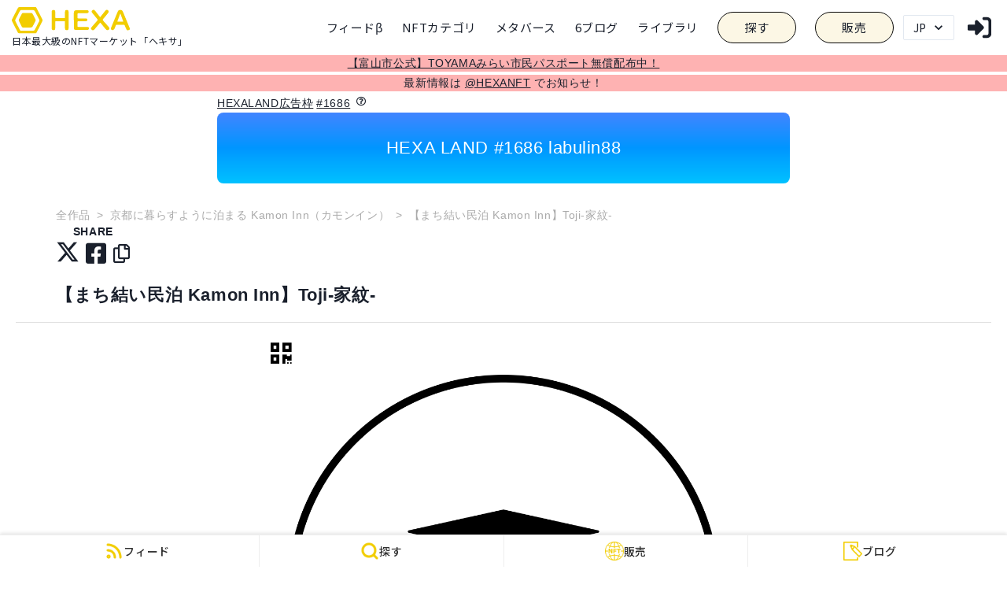

--- FILE ---
content_type: text/html; charset=utf-8
request_url: https://www.google.com/recaptcha/api2/aframe
body_size: 265
content:
<!DOCTYPE HTML><html><head><meta http-equiv="content-type" content="text/html; charset=UTF-8"></head><body><script nonce="eQrf9-8yA2WIjtaMd2Bawg">/** Anti-fraud and anti-abuse applications only. See google.com/recaptcha */ try{var clients={'sodar':'https://pagead2.googlesyndication.com/pagead/sodar?'};window.addEventListener("message",function(a){try{if(a.source===window.parent){var b=JSON.parse(a.data);var c=clients[b['id']];if(c){var d=document.createElement('img');d.src=c+b['params']+'&rc='+(localStorage.getItem("rc::a")?sessionStorage.getItem("rc::b"):"");window.document.body.appendChild(d);sessionStorage.setItem("rc::e",parseInt(sessionStorage.getItem("rc::e")||0)+1);localStorage.setItem("rc::h",'1769542096750');}}}catch(b){}});window.parent.postMessage("_grecaptcha_ready", "*");}catch(b){}</script></body></html>

--- FILE ---
content_type: text/css; charset=utf-8
request_url: https://nft.hexanft.com/_next/static/css/7fac7810996f9bf6.css
body_size: 13339
content:
.styles_owner_history_head__1ZemJ{margin:0;display:block;font-size:1.17em;-webkit-margin-before:1em;margin-block-start:1em;-webkit-margin-after:1em;margin-block-end:1em;-webkit-margin-start:0;margin-inline-start:0;-webkit-margin-end:0;margin-inline-end:0;font-weight:700}.styles_owner_history__kSCkj dl{display:flex;flex-wrap:wrap;justify-content:space-between}.styles_owner_history__kSCkj dd:nth-child(n+3),.styles_owner_history__kSCkj dt:nth-child(n+3){padding-top:20px}.styles_owner_history__kSCkj dt{font-weight:400;width:50%}.styles_nickname__aPD4z{font-weight:600}.styles_owner_history__kSCkj dd{margin:0;font-weight:600;color:rgba(0,0,0,.4)}.styles_history_nickname__ZjvkX{word-break:break-all}.styles_form__QYVuj{background:#000;color:#fff;padding:24px 15px;display:block;margin-top:0}.styles_form__QYVuj h3{display:block;font-size:1.1em;-webkit-margin-before:1em;margin-block-start:1em;-webkit-margin-after:1em;margin-block-end:1em;-webkit-margin-start:0;margin-inline-start:0;-webkit-margin-end:0;margin-inline-end:0;font-weight:700;margin:0;padding-bottom:14px;text-align:left}.styles_form__QYVuj h3:not(:first-child){margin-top:10px}.styles_button__1S406{padding:28px 30px!important;text-align:center!important;background:#f2cd00!important;line-height:1.3em!important;position:relative!important;width:100%!important;border-radius:30px!important;letter-spacing:.12em!important;font-weight:600!important;border:none!important;text-decoration:none!important;color:#000}.styles_applicants__geN5_ h3{margin:0;display:block;font-size:1.17em;-webkit-margin-before:1em;margin-block-start:1em;-webkit-margin-after:1em;margin-block-end:1em;-webkit-margin-start:0;margin-inline-start:0;-webkit-margin-end:0;margin-inline-end:0;font-weight:700}.styles_applicants__geN5_ dl{display:flex;flex-wrap:wrap;justify-content:space-between}.styles_applicants__geN5_ dd:nth-child(n+3),.styles_applicants__geN5_ dt:nth-child(n+3){padding-top:20px}.styles_applicants__geN5_ dt{font-weight:400;width:50%}.styles_nickname__GFVE9{font-weight:600}.styles_applicants__geN5_ dd{margin:0;font-weight:600;color:rgba(0,0,0,.4)}.styles_date__JQKqG{color:#000;width:130px;cursor:pointer;border:1px solid #aaa;padding:5px}.styles_datepicker__DJXI5 input{width:6.5em}.styles_purchase_request_history_head__Z9TlZ{margin:0;display:block;font-size:1.17em;-webkit-margin-before:1em;margin-block-start:1em;-webkit-margin-after:1em;margin-block-end:1em;-webkit-margin-start:0;margin-inline-start:0;-webkit-margin-end:0;margin-inline-end:0;font-weight:700}.styles_purchase_request_history__ijELJ dl{display:flex;flex-wrap:wrap;justify-content:space-between}.styles_purchase_request_history__ijELJ dd:nth-child(n+3),.styles_purchase_request_history__ijELJ dt:nth-child(n+3){padding-top:20px}.styles_purchase_request_history__ijELJ dt{font-weight:400;width:50%}.styles_nickname__wyyJM{font-weight:600}.styles_purchase_request_history__ijELJ dd{margin:0;font-weight:600;color:rgba(0,0,0,.4)}.styles_root__nxOV9{max-width:1240px;margin:0 auto}.styles_flex__y4EuR{display:flex}.styles_column__NHOEB{max-width:600px;flex:1 1;margin:0 10px}.styles_hexa_wallet_container__OTgaa{border:3px solid #f2cd00;margin:10px 0}.styles_hexa_wallet_title__MILid{background:#f2cd00;padding:5px 5vw;font-weight:800;text-align:center;font-size:1.17em}.styles_asset_image__AxkSX{max-width:550px;display:flex;justify-content:center;align-items:center;margin:0 auto}.styles_image_title__quKNX{display:block;font-size:1.3em;-webkit-margin-before:.4em;margin-block-start:.4em;-webkit-margin-after:.4em;margin-block-end:.4em;-webkit-margin-start:0;margin-inline-start:0;-webkit-margin-end:0;margin-inline-end:0;font-weight:700}.styles_purchaseRequestButton__AtpNT{font-weight:700;background:#f2cd00!important;padding:10px}.styles_secondarySale__nisIT{background:#f2cd00;padding:10px;font-weight:800;text-align:center;font-size:110%;width:100%;border-radius:30px!important;margin-bottom:20px;cursor:pointer;border:none!important}.styles_h2_header__VG8My{font-size:1.2em;font-weight:700}@media screen and (max-width:1400px){.styles_root__nxOV9{padding:0 4vw}.styles_flex__y4EuR{flex-direction:column}.styles_column__NHOEB{width:100%;margin:0 auto}}.styles_form__ChP5h{background:#000;color:#fff;padding:24px 15px;display:block;margin-top:0}.styles_button__YADT7{padding:28px 30px!important;text-align:center!important;background:#f2cd00!important;line-height:1.3em!important;position:relative!important;width:100%!important;border-radius:30px!important;letter-spacing:.12em!important;font-weight:600!important;border:none!important;text-decoration:none!important;color:#000}.styles_highlight_outer__Ogm2n{margin:.9em 0}.styles_highlight__dmVqF{position:relative;border-radius:.5em;padding:.8em 1em;border:4px solid #f2cd00;width:100%}.styles_hightlight__head__YJ3rg{width:100%;border-bottom:1px solid #000;padding-bottom:8px;display:block;font-size:1.17em;font-weight:700}.styles_hightlight__content__7vu93{justify-content:space-between;margin:.5px 0;font-weight:700}.styles_highlight__remark__hoAQO{font-size:.9rem;text-align:right;font-weight:700}button.styles_exec_button__8cF4c{background:#f2cd00}.styles_form__6ub7X{background:#000;color:#fff;padding:24px 15px;display:block;margin-top:0}.styles_form__6ub7X h3{display:block;font-size:1.1em;-webkit-margin-before:1em;margin-block-start:1em;-webkit-margin-after:1em;margin-block-end:1em;-webkit-margin-start:0;margin-inline-start:0;-webkit-margin-end:0;margin-inline-end:0;font-weight:700;margin:0;padding-bottom:14px;text-align:left}.styles_form__6ub7X h3:not(:first-child){margin-top:10px}.styles_price__Os0gF{text-align:center;font-size:1.1em;font-weight:700}.styles_input__6kpy_{margin-top:20px}.styles_form__6ub7X input[type=text]{outline:none;border:none;background:#fff;color:#000;border-radius:0!important}.styles_form__6ub7X input[type=text]::-webkit-inner-spin-button,.styles_form__6ub7X input[type=text]::-webkit-outer-spin-button{-webkit-appearance:none;margin:0}.styles_button__at5Fg{padding:28px 30px!important;text-align:center!important;background:#f2cd00!important;line-height:1.3em!important;position:relative!important;width:100%!important;border-radius:30px!important;letter-spacing:.12em!important;font-weight:600!important;border:none!important;text-decoration:none!important;color:#000}.styles_cardRow__7MV7K{text-align:center;margin:20px 25px 10px}.styles_cardRow__7MV7K span{width:48px;height:30px;margin-right:3px;background-repeat:no-repeat;display:inline-block;background-size:contain;background-position:50%}.styles_amex__E78_7{background:url("[data-uri]") #fff}.styles_visa__jF390{background:url("[data-uri]") #fff}.styles_mastercard__FuPus{background:url("[data-uri]") #fff}.styles_jcb__rDgxq{background:url("[data-uri]") #fff}.styles_diners__m_00p{background:url("[data-uri]") #fff}.styles_discover__BqKkq{background:url("[data-uri]") #fff}.styles_addon_input__VEaVN{width:100%;position:relative;font-size:120%;font-weight:600}.styles_addon_input__VEaVN:after{position:absolute;right:120px;top:18%;color:#000;font-weight:500}.styles_addon_input__VEaVN input[type=text]{outline:none;border:none;background:#fff;color:#000;border-radius:0!important}.styles_addon_input__VEaVN input[type=text]::-webkit-inner-spin-button,.styles_addon_input__VEaVN input[type=text]::-webkit-outer-spin-button{-webkit-appearance:none;margin:0}.styles_step_button__idzUx{font-size:120%!important;text-align:center;background:#f2cd00!important;color:#000!important}.styles_highlight_gray__zhg_N{position:relative;border-radius:.5em;padding:.8em;margin:.9em 0;border:4px solid gray;width:100%}.styles_highlightCaptionBox__z3ZkO{padding:0 .5em;position:absolute;transform:translateY(-60%);background-color:#fff;top:0;left:0;font-weight:700;font-size:1.2em}.styles_secondary_sale__a00Uv{width:100%}.styles_header__JnJuJ{font-size:1.17em;font-weight:700}.styles_secondary_sale__content__8GIHb{justify-content:space-between;align-items:center;margin:.5px 0;font-weight:700}.styles_secondary_sale__content_description__aBFpq{font-size:.8em;color:gray}button.styles_exec_button__zK38S{background:#f2cd00!important}.styles_summary_head__rDUkL{font-size:12px}.styles_summary_content__ca2hc{justify-content:space-between;max-width:600px;padding:.5em}.styles_summary_content__ca2hc ul{justify-content:space-between}.styles_summary_content__head__SOSit{font-size:14px;font-weight:700}.styles_summary_content__head_unit__6UvNW{font-size:12px}.styles_summary_content__description__ATbRA{font-size:12px;color:#707070}.styles_summary_content__column__OVxZ6{flex-direction:column;justify-content:flex-start}@media only screen and (max-width:600px){.styles_summary_content__column__OVxZ6:nth-child(3n+1){width:30%}.styles_summary_content__column__OVxZ6:nth-child(3n+2){width:33%}.styles_summary_content__column__OVxZ6:nth-child(3n){width:25%}}.styles_highlight__head_text__1yllx{font-weight:700}.styles_highlight__content__4pJOG{padding:0;font-weight:700}.styles_highlight__content__4pJOG td{padding:.3em 0}.styles_root__TzVot{max-width:1240px;margin:0 auto}.styles_flex__BnjFD{display:flex}.styles_column__rzNv2{max-width:600px;flex:1 1;margin:0 10px}.styles_hexa_wallet_container__dj51E{border:3px solid #f2cd00;margin:10px 0}.styles_hexa_wallet_title__fB7dS{background:#f2cd00;padding:5px 5vw;font-weight:800;text-align:center;font-size:1.17em}.styles_asset_image__yJel3{max-width:550px;display:flex;justify-content:center;align-items:center;margin:0 auto}.styles_image_title__eTwlG{display:block;font-size:1.3em;-webkit-margin-before:.4em;margin-block-start:.4em;-webkit-margin-after:.4em;margin-block-end:.4em;-webkit-margin-start:0;margin-inline-start:0;-webkit-margin-end:0;margin-inline-end:0;font-weight:700}.styles_purchaseRequestButton__KKA2q{font-weight:700;background:#f2cd00!important;padding:10px}.styles_secondarySale__yA_dE{background:#f2cd00;padding:10px;font-weight:800;text-align:center;font-size:110%;width:100%;border-radius:30px!important;margin-bottom:20px;cursor:pointer;border:none!important}.styles_h2_header__Ei7L2{font-size:16px;font-weight:700}@media screen and (max-width:1400px){.styles_root__TzVot{padding:0 4vw}.styles_flex__BnjFD{flex-direction:column}.styles_column__rzNv2{width:100%;margin:0 auto}}

--- FILE ---
content_type: application/javascript; charset=utf-8
request_url: https://nft.hexanft.com/_next/static/chunks/6747-50baa2f88b0c84c9.js
body_size: 34668
content:
(self.webpackChunk_N_E=self.webpackChunk_N_E||[]).push([[6747],{20289:function(e,t){"use strict";Object.defineProperty(t,"__esModule",{value:!0}),t.default=function(e){return function(t){var r=t||{},n=r.width?String(r.width):e.defaultWidth;return e.formats[n]||e.formats[e.defaultWidth]}},e.exports=t.default},16245:function(e,t){"use strict";Object.defineProperty(t,"__esModule",{value:!0}),t.default=function(e){return function(t,r){var n=r||{},a=n.width?String(n.width):e.defaultWidth;return("formatting"===(n.context?String(n.context):"standalone")&&e.formattingValues?e.formattingValues[a]||e.formattingValues[e.defaultFormattingWidth]:e.values[a]||e.values[e.defaultWidth])[e.argumentCallback?e.argumentCallback(t):t]}},e.exports=t.default},43421:function(e,t){"use strict";Object.defineProperty(t,"__esModule",{value:!0}),t.default=function(e){return function(t,r){var n=String(t),a=r||{},o=a.width,i=o&&e.matchPatterns[o]||e.matchPatterns[e.defaultMatchWidth],s=n.match(i);if(!s)return null;var u,c=s[0],l=o&&e.parsePatterns[o]||e.parsePatterns[e.defaultParseWidth];return u="[object Array]"===Object.prototype.toString.call(l)?l.findIndex((function(e){return e.test(n)})):function(e,t){for(var r in e)if(e.hasOwnProperty(r)&&t(e[r]))return r}(l,(function(e){return e.test(n)})),u=e.valueCallback?e.valueCallback(u):u,{value:u=a.valueCallback?a.valueCallback(u):u,rest:n.slice(c.length)}}},e.exports=t.default},78926:function(e,t){"use strict";Object.defineProperty(t,"__esModule",{value:!0}),t.default=function(e){return function(t,r){var n=String(t),a=r||{},o=n.match(e.matchPattern);if(!o)return null;var i=o[0],s=n.match(e.parsePattern);if(!s)return null;var u=e.valueCallback?e.valueCallback(s[0]):s[0];return{value:u=a.valueCallback?a.valueCallback(u):u,rest:n.slice(i.length)}}},e.exports=t.default},15525:function(e,t){"use strict";Object.defineProperty(t,"__esModule",{value:!0}),t.default=function(e,t,n){var a;n=n||{},a="string"===typeof r[e]?r[e]:1===t?r[e].one:r[e].other.replace("{{count}}",t);if(n.addSuffix)return n.comparison>0?a+"\u5f8c":a+"\u524d";return a};var r={lessThanXSeconds:{one:"1\u79d2\u672a\u6e80",other:"{{count}}\u79d2\u672a\u6e80"},xSeconds:{one:"1\u79d2",other:"{{count}}\u79d2"},halfAMinute:"30\u79d2",lessThanXMinutes:{one:"1\u5206\u672a\u6e80",other:"{{count}}\u5206\u672a\u6e80"},xMinutes:{one:"1\u5206",other:"{{count}}\u5206"},aboutXHours:{one:"\u7d041\u6642\u9593",other:"\u7d04{{count}}\u6642\u9593"},xHours:{one:"1\u6642\u9593",other:"{{count}}\u6642\u9593"},xDays:{one:"1\u65e5",other:"{{count}}\u65e5"},aboutXMonths:{one:"\u7d041\u304b\u6708",other:"\u7d04{{count}}\u304b\u6708"},xMonths:{one:"1\u304b\u6708",other:"{{count}}\u304b\u6708"},aboutXYears:{one:"\u7d041\u5e74",other:"\u7d04{{count}}\u5e74"},xYears:{one:"1\u5e74",other:"{{count}}\u5e74"},overXYears:{one:"1\u5e74\u4ee5\u4e0a",other:"{{count}}\u5e74\u4ee5\u4e0a"},almostXYears:{one:"1\u5e74\u8fd1\u304f",other:"{{count}}\u5e74\u8fd1\u304f"}};e.exports=t.default},45161:function(e,t,r){"use strict";Object.defineProperty(t,"__esModule",{value:!0});var n,a=r(20289),o=(n=a)&&n.__esModule?n:{default:n};var i={date:(0,o.default)({formats:{full:"y\u5e74M\u6708d\u65e5EEEE",long:"y\u5e74M\u6708d\u65e5",medium:"y/MM/dd",short:"y/MM/dd"},defaultWidth:"full"}),time:(0,o.default)({formats:{full:"H\u6642mm\u5206ss\u79d2 zzzz",long:"H:mm:ss z",medium:"H:mm:ss",short:"H:mm"},defaultWidth:"full"}),dateTime:(0,o.default)({formats:{full:"{{date}} {{time}}",long:"{{date}} {{time}}",medium:"{{date}} {{time}}",short:"{{date}} {{time}}"},defaultWidth:"full"})};t.default=i,e.exports=t.default},85071:function(e,t){"use strict";Object.defineProperty(t,"__esModule",{value:!0}),t.default=function(e,t,n,a){return r[e]};var r={lastWeek:"\u524d\u306eeeee\u306ep",yesterday:"\u6628\u65e5\u306ep",today:"\u4eca\u65e5\u306ep",tomorrow:"\u660e\u65e5\u306ep",nextWeek:"\u6b21\u306eeeee\u306ep",other:"P"};e.exports=t.default},85598:function(e,t,r){"use strict";Object.defineProperty(t,"__esModule",{value:!0});var n,a=r(16245),o=(n=a)&&n.__esModule?n:{default:n};var i={ordinalNumber:function(e){return Number(e)},era:(0,o.default)({values:{narrow:["BC","AC"],abbreviated:["\u7d00\u5143\u524d","\u897f\u66a6"],wide:["\u7d00\u5143\u524d","\u897f\u66a6"]},defaultWidth:"wide"}),quarter:(0,o.default)({values:{narrow:["1","2","3","4"],abbreviated:["Q1","Q2","Q3","Q4"],wide:["\u7b2c1\u56db\u534a\u671f","\u7b2c2\u56db\u534a\u671f","\u7b2c3\u56db\u534a\u671f","\u7b2c4\u56db\u534a\u671f"]},defaultWidth:"wide",argumentCallback:function(e){return Number(e)-1}}),month:(0,o.default)({values:{narrow:["1","2","3","4","5","6","7","8","9","10","11","12"],abbreviated:["1\u6708","2\u6708","3\u6708","4\u6708","5\u6708","6\u6708","7\u6708","8\u6708","9\u6708","10\u6708","11\u6708","12\u6708"],wide:["1\u6708","2\u6708","3\u6708","4\u6708","5\u6708","6\u6708","7\u6708","8\u6708","9\u6708","10\u6708","11\u6708","12\u6708"]},defaultWidth:"wide"}),day:(0,o.default)({values:{narrow:["\u65e5","\u6708","\u706b","\u6c34","\u6728","\u91d1","\u571f"],short:["\u65e5","\u6708","\u706b","\u6c34","\u6728","\u91d1","\u571f"],abbreviated:["\u65e5","\u6708","\u706b","\u6c34","\u6728","\u91d1","\u571f"],wide:["\u65e5\u66dc\u65e5","\u6708\u66dc\u65e5","\u706b\u66dc\u65e5","\u6c34\u66dc\u65e5","\u6728\u66dc\u65e5","\u91d1\u66dc\u65e5","\u571f\u66dc\u65e5"]},defaultWidth:"wide"}),dayPeriod:(0,o.default)({values:{narrow:{am:"\u5348\u524d",pm:"\u5348\u5f8c",midnight:"\u6df1\u591c",noon:"\u6b63\u5348",morning:"\u671d",afternoon:"\u5348\u5f8c",evening:"\u591c",night:"\u6df1\u591c"},abbreviated:{am:"\u5348\u524d",pm:"\u5348\u5f8c",midnight:"\u6df1\u591c",noon:"\u6b63\u5348",morning:"\u671d",afternoon:"\u5348\u5f8c",evening:"\u591c",night:"\u6df1\u591c"},wide:{am:"\u5348\u524d",pm:"\u5348\u5f8c",midnight:"\u6df1\u591c",noon:"\u6b63\u5348",morning:"\u671d",afternoon:"\u5348\u5f8c",evening:"\u591c",night:"\u6df1\u591c"}},defaultWidth:"wide",formattingValues:{narrow:{am:"\u5348\u524d",pm:"\u5348\u5f8c",midnight:"\u6df1\u591c",noon:"\u6b63\u5348",morning:"\u671d",afternoon:"\u5348\u5f8c",evening:"\u591c",night:"\u6df1\u591c"},abbreviated:{am:"\u5348\u524d",pm:"\u5348\u5f8c",midnight:"\u6df1\u591c",noon:"\u6b63\u5348",morning:"\u671d",afternoon:"\u5348\u5f8c",evening:"\u591c",night:"\u6df1\u591c"},wide:{am:"\u5348\u524d",pm:"\u5348\u5f8c",midnight:"\u6df1\u591c",noon:"\u6b63\u5348",morning:"\u671d",afternoon:"\u5348\u5f8c",evening:"\u591c",night:"\u6df1\u591c"}},defaultFormattingWidth:"wide"})};t.default=i,e.exports=t.default},93509:function(e,t,r){"use strict";Object.defineProperty(t,"__esModule",{value:!0});var n=o(r(78926)),a=o(r(43421));function o(e){return e&&e.__esModule?e:{default:e}}var i={ordinalNumber:(0,n.default)({matchPattern:/^\u7b2c?\d+/i,parsePattern:/\d+/i,valueCallback:function(e){return parseInt(e,10)}}),era:(0,a.default)({matchPatterns:{narrow:/^(B\.?C\.?|A\.?D\.?)/i,abbreviated:/^(\u7d00\u5143[\u524d\u5f8c]|\u897f\u66a6)/i,wide:/^(\u7d00\u5143[\u524d\u5f8c]|\u897f\u66a6)/i},defaultMatchWidth:"wide",parsePatterns:{narrow:[/^B/i,/^A/i],any:[/^(\u7d00\u5143\u524d)/i,/^(\u897f\u66a6|\u7d00\u5143\u5f8c)/i]},defaultParseWidth:"any"}),quarter:(0,a.default)({matchPatterns:{narrow:/^[1234]/i,abbreviated:/^Q[1234]/i,wide:/^\u7b2c[1234\u4e00\u4e8c\u4e09\u56db\uff11\uff12\uff13\uff14]\u56db\u534a\u671f/i},defaultMatchWidth:"wide",parsePatterns:{any:[/(1|\u4e00|\uff11)/i,/(2|\u4e8c|\uff12)/i,/(3|\u4e09|\uff13)/i,/(4|\u56db|\uff14)/i]},defaultParseWidth:"any",valueCallback:function(e){return e+1}}),month:(0,a.default)({matchPatterns:{narrow:/^([123456789]|1[012])/,abbreviated:/^([123456789]|1[012])\u6708/i,wide:/^([123456789]|1[012])\u6708/i},defaultMatchWidth:"wide",parsePatterns:{any:[/^1/,/^2/,/^3/,/^4/,/^5/,/^6/,/^7/,/^8/,/^9/,/^10/,/^11/,/^12/]},defaultParseWidth:"any"}),day:(0,a.default)({matchPatterns:{narrow:/^[\u65e5\u6708\u706b\u6c34\u6728\u91d1\u571f]/,short:/^[\u65e5\u6708\u706b\u6c34\u6728\u91d1\u571f]/,abbreviated:/^[\u65e5\u6708\u706b\u6c34\u6728\u91d1\u571f]/,wide:/^[\u65e5\u6708\u706b\u6c34\u6728\u91d1\u571f]\u66dc\u65e5/},defaultMatchWidth:"wide",parsePatterns:{any:[/^\u65e5/,/^\u6708/,/^\u706b/,/^\u6c34/,/^\u6728/,/^\u91d1/,/^\u571f/]},defaultParseWidth:"any"}),dayPeriod:(0,a.default)({matchPatterns:{any:/^(AM|PM|\u5348\u524d|\u5348\u5f8c|\u6b63\u5348|\u6df1\u591c|\u771f\u591c\u4e2d|\u591c|\u671d)/i},defaultMatchWidth:"any",parsePatterns:{any:{am:/^(A|\u5348\u524d)/i,pm:/^(P|\u5348\u5f8c)/i,midnight:/^\u6df1\u591c|\u771f\u591c\u4e2d/i,noon:/^\u6b63\u5348/i,morning:/^\u671d/i,afternoon:/^\u5348\u5f8c/i,evening:/^\u591c/i,night:/^\u6df1\u591c/i}},defaultParseWidth:"any"})};t.default=i,e.exports=t.default},42180:function(e,t,r){"use strict";Object.defineProperty(t,"__esModule",{value:!0});var n=u(r(15525)),a=u(r(45161)),o=u(r(85071)),i=u(r(85598)),s=u(r(93509));function u(e){return e&&e.__esModule?e:{default:e}}var c={formatDistance:n.default,formatLong:a.default,formatRelative:o.default,localize:i.default,match:s.default,options:{weekStartsOn:1,firstWeekContainsDate:1}};t.default=c,e.exports=t.default},9198:function(e,t,r){!function(e,t,n,a,o,i,s,u,c,l,d,p,f,h,m,v,w,g,y,b,D,k,C,T,S,M,_,P,x,N,E,O,Y,I,Z,F,L,U,R,W,H,A,j,q,B,Q,K,X,V,z,G,$,J,ee,te,re,ne,ae,oe,ie,se,ue,ce){"use strict";function le(e){return e&&"object"==typeof e&&"default"in e?e:{default:e}}var de=le(t),pe=le(a),fe=le(o),he=le(i),me=le(s),ve=le(u),we=le(c),ge=le(l),ye=le(d),be=le(p),De=le(f),ke=le(v),Ce=le(w),Te=le(g),Se=le(y),Me=le(b),_e=le(D),Pe=le(k),xe=le(C),Ne=le(T),Ee=le(S),Oe=le(M),Ye=le(_),Ie=le(P),Ze=le(x),Fe=le(N),Le=le(E),Ue=le(O),Re=le(Y),We=le(I),He=le(Z),Ae=le(F),je=le(L),qe=le(U),Be=le(R),Qe=le(H),Ke=le(A),Xe=le(j),Ve=le(q),ze=le(B),Ge=le(Q),$e=le(K),Je=le(z),et=le(G),tt=le($),rt=le(J),nt=le(ee),at=le(te),ot=le(re),it=le(ne),st=le(ae),ut=le(oe),ct=le(ie),lt=le(se),dt=le(ce);function pt(e,t){var r=Object.keys(e);if(Object.getOwnPropertySymbols){var n=Object.getOwnPropertySymbols(e);t&&(n=n.filter((function(t){return Object.getOwnPropertyDescriptor(e,t).enumerable}))),r.push.apply(r,n)}return r}function ft(e){for(var t=1;t<arguments.length;t++){var r=null!=arguments[t]?arguments[t]:{};t%2?pt(Object(r),!0).forEach((function(t){gt(e,t,r[t])})):Object.getOwnPropertyDescriptors?Object.defineProperties(e,Object.getOwnPropertyDescriptors(r)):pt(Object(r)).forEach((function(t){Object.defineProperty(e,t,Object.getOwnPropertyDescriptor(r,t))}))}return e}function ht(e){return(ht="function"==typeof Symbol&&"symbol"==typeof Symbol.iterator?function(e){return typeof e}:function(e){return e&&"function"==typeof Symbol&&e.constructor===Symbol&&e!==Symbol.prototype?"symbol":typeof e})(e)}function mt(e,t){if(!(e instanceof t))throw new TypeError("Cannot call a class as a function")}function vt(e,t){for(var r=0;r<t.length;r++){var n=t[r];n.enumerable=n.enumerable||!1,n.configurable=!0,"value"in n&&(n.writable=!0),Object.defineProperty(e,n.key,n)}}function wt(e,t,r){return t&&vt(e.prototype,t),r&&vt(e,r),e}function gt(e,t,r){return t in e?Object.defineProperty(e,t,{value:r,enumerable:!0,configurable:!0,writable:!0}):e[t]=r,e}function yt(){return(yt=Object.assign||function(e){for(var t=1;t<arguments.length;t++){var r=arguments[t];for(var n in r)Object.prototype.hasOwnProperty.call(r,n)&&(e[n]=r[n])}return e}).apply(this,arguments)}function bt(e,t){if("function"!=typeof t&&null!==t)throw new TypeError("Super expression must either be null or a function");e.prototype=Object.create(t&&t.prototype,{constructor:{value:e,writable:!0,configurable:!0}}),t&&kt(e,t)}function Dt(e){return(Dt=Object.setPrototypeOf?Object.getPrototypeOf:function(e){return e.__proto__||Object.getPrototypeOf(e)})(e)}function kt(e,t){return(kt=Object.setPrototypeOf||function(e,t){return e.__proto__=t,e})(e,t)}function Ct(e){if(void 0===e)throw new ReferenceError("this hasn't been initialised - super() hasn't been called");return e}function Tt(e,t){return!t||"object"!=typeof t&&"function"!=typeof t?Ct(e):t}function St(e){var t=function(){if("undefined"==typeof Reflect||!Reflect.construct)return!1;if(Reflect.construct.sham)return!1;if("function"==typeof Proxy)return!0;try{return Boolean.prototype.valueOf.call(Reflect.construct(Boolean,[],(function(){}))),!0}catch(e){return!1}}();return function(){var r,n=Dt(e);if(t){var a=Dt(this).constructor;r=Reflect.construct(n,arguments,a)}else r=n.apply(this,arguments);return Tt(this,r)}}function Mt(e){return function(e){if(Array.isArray(e))return _t(e)}(e)||function(e){if("undefined"!=typeof Symbol&&null!=e[Symbol.iterator]||null!=e["@@iterator"])return Array.from(e)}(e)||function(e,t){if(e){if("string"==typeof e)return _t(e,t);var r=Object.prototype.toString.call(e).slice(8,-1);return"Object"===r&&e.constructor&&(r=e.constructor.name),"Map"===r||"Set"===r?Array.from(e):"Arguments"===r||/^(?:Ui|I)nt(?:8|16|32)(?:Clamped)?Array$/.test(r)?_t(e,t):void 0}}(e)||function(){throw new TypeError("Invalid attempt to spread non-iterable instance.\nIn order to be iterable, non-array objects must have a [Symbol.iterator]() method.")}()}function _t(e,t){(null==t||t>e.length)&&(t=e.length);for(var r=0,n=new Array(t);r<t;r++)n[r]=e[r];return n}function Pt(e,t){switch(e){case"P":return t.date({width:"short"});case"PP":return t.date({width:"medium"});case"PPP":return t.date({width:"long"});default:return t.date({width:"full"})}}function xt(e,t){switch(e){case"p":return t.time({width:"short"});case"pp":return t.time({width:"medium"});case"ppp":return t.time({width:"long"});default:return t.time({width:"full"})}}var Nt={p:xt,P:function(e,t){var r,n=e.match(/(P+)(p+)?/),a=n[1],o=n[2];if(!o)return Pt(e,t);switch(a){case"P":r=t.dateTime({width:"short"});break;case"PP":r=t.dateTime({width:"medium"});break;case"PPP":r=t.dateTime({width:"long"});break;default:r=t.dateTime({width:"full"})}return r.replace("{{date}}",Pt(a,t)).replace("{{time}}",xt(o,t))}},Et=12,Ot=/P+p+|P+|p+|''|'(''|[^'])+('|$)|./g;function Yt(e){var t=e?"string"==typeof e||e instanceof String?ct.default(e):st.default(e):new Date;return Zt(t)?t:null}function It(e,t,r,n,a){var o=null,i=Jt(r)||Jt($t()),s=!0;return Array.isArray(t)?(t.forEach((function(t){var r=ut.default(e,t,new Date,{locale:i});n&&(s=Zt(r,a)&&e===me.default(r,t,{awareOfUnicodeTokens:!0})),Zt(r,a)&&s&&(o=r)})),o):(o=ut.default(e,t,new Date,{locale:i}),n?s=Zt(o)&&e===me.default(o,t,{awareOfUnicodeTokens:!0}):Zt(o)||(t=t.match(Ot).map((function(e){var t=e[0];return"p"===t||"P"===t?i?(0,Nt[t])(e,i.formatLong):t:e})).join(""),e.length>0&&(o=ut.default(e,t.slice(0,e.length),new Date)),Zt(o)||(o=new Date(e))),Zt(o)&&s?o:null)}function Zt(e,t){return t=t||new Date("1/1/1000"),he.default(e)&&at.default(e,t)}function Ft(e,t,r){if("en"===r)return me.default(e,t,{awareOfUnicodeTokens:!0});var n=Jt(r);return r&&!n&&console.warn('A locale object was not found for the provided string ["'.concat(r,'"].')),!n&&$t()&&Jt($t())&&(n=Jt($t())),me.default(e,t,{locale:n||null,awareOfUnicodeTokens:!0})}function Lt(e,t){var r=t.dateFormat,n=t.locale;return e&&Ft(e,Array.isArray(r)?r[0]:r,n)||""}function Ut(e,t){var r=t.hour,n=void 0===r?0:r,a=t.minute,o=void 0===a?0:a,i=t.second,s=void 0===i?0:i;return Ue.default(Le.default(Fe.default(e,s),o),n)}function Rt(e,t){var r=t&&Jt(t)||$t()&&Jt($t());return Ee.default(e,r?{locale:r}:null)}function Wt(e,t){return Ft(e,"ddd",t)}function Ht(e){return Ke.default(e)}function At(e,t,r){var n=Jt(t||$t());return Xe.default(e,{locale:n,weekStartsOn:r})}function jt(e){return Ve.default(e)}function qt(e){return Ge.default(e)}function Bt(e){return ze.default(e)}function Qt(e,t){return e&&t?rt.default(e,t):!e&&!t}function Kt(e,t){return e&&t?tt.default(e,t):!e&&!t}function Xt(e,t){return e&&t?nt.default(e,t):!e&&!t}function Vt(e,t){return e&&t?et.default(e,t):!e&&!t}function zt(e,t){return e&&t?Je.default(e,t):!e&&!t}function Gt(e,t,r){var n,a=Ke.default(t),o=$e.default(r);try{n=it.default(e,{start:a,end:o})}catch(e){n=!1}return n}function $t(){return("undefined"!=typeof window?window:r.g).__localeId__}function Jt(e){if("string"==typeof e){var t="undefined"!=typeof window?window:r.g;return t.__localeData__?t.__localeData__[e]:null}return e}function er(e,t){return Ft(Re.default(Yt(),e),"LLLL",t)}function tr(e,t){return Ft(Re.default(Yt(),e),"LLL",t)}function rr(e,t){return Ft(We.default(Yt(),e),"QQQ",t)}function nr(e){var t=arguments.length>1&&void 0!==arguments[1]?arguments[1]:{},r=t.minDate,n=t.maxDate,a=t.excludeDates,o=t.includeDates,i=t.filterDate;return lr(e,{minDate:r,maxDate:n})||a&&a.some((function(t){return Vt(e,t)}))||o&&!o.some((function(t){return Vt(e,t)}))||i&&!i(Yt(e))||!1}function ar(e){var t=(arguments.length>1&&void 0!==arguments[1]?arguments[1]:{}).excludeDates;return t&&t.some((function(t){return Vt(e,t)}))||!1}function or(e){var t=arguments.length>1&&void 0!==arguments[1]?arguments[1]:{},r=t.minDate,n=t.maxDate,a=t.excludeDates,o=t.includeDates,i=t.filterDate;return lr(e,{minDate:r,maxDate:n})||a&&a.some((function(t){return Kt(e,t)}))||o&&!o.some((function(t){return Kt(e,t)}))||i&&!i(Yt(e))||!1}function ir(e,t,r,n){var a=Ie.default(e),o=Oe.default(e),i=Ie.default(t),s=Oe.default(t),u=Ie.default(n);return a===i&&a===u?o<=r&&r<=s:a<i?u===a&&o<=r||u===i&&s>=r||u<i&&u>a:void 0}function sr(e){var t=arguments.length>1&&void 0!==arguments[1]?arguments[1]:{},r=t.minDate,n=t.maxDate,a=t.excludeDates,o=t.includeDates,i=t.filterDate;return lr(e,{minDate:r,maxDate:n})||a&&a.some((function(t){return Xt(e,t)}))||o&&!o.some((function(t){return Xt(e,t)}))||i&&!i(Yt(e))||!1}function ur(e){var t=arguments.length>1&&void 0!==arguments[1]?arguments[1]:{},r=t.minDate,n=t.maxDate;return lr(new Date(e,0,1),{minDate:r,maxDate:n})||!1}function cr(e,t,r,n){var a=Ie.default(e),o=Ye.default(e),i=Ie.default(t),s=Ye.default(t),u=Ie.default(n);return a===i&&a===u?o<=r&&r<=s:a<i?u===a&&o<=r||u===i&&s>=r||u<i&&u>a:void 0}function lr(e){var t=arguments.length>1&&void 0!==arguments[1]?arguments[1]:{},r=t.minDate,n=t.maxDate;return r&&qe.default(e,r)<0||n&&qe.default(e,n)>0}function dr(e,t){return t.some((function(t){return Pe.default(t)===Pe.default(e)&&_e.default(t)===_e.default(e)}))}function pr(e){var t=arguments.length>1&&void 0!==arguments[1]?arguments[1]:{},r=t.excludeTimes,n=t.includeTimes,a=t.filterTime;return r&&dr(e,r)||n&&!dr(e,n)||a&&!a(e)||!1}function fr(e,t){var r=t.minTime,n=t.maxTime;if(!r||!n)throw new Error("Both minTime and maxTime props required");var a,o=Yt(),i=Ue.default(Le.default(o,_e.default(e)),Pe.default(e)),s=Ue.default(Le.default(o,_e.default(r)),Pe.default(r)),u=Ue.default(Le.default(o,_e.default(n)),Pe.default(n));try{a=!it.default(i,{start:s,end:u})}catch(e){a=!1}return a}function hr(e){var t=arguments.length>1&&void 0!==arguments[1]?arguments[1]:{},r=t.minDate,n=t.includeDates,a=Te.default(e,1);return r&&Be.default(r,a)>0||n&&n.every((function(e){return Be.default(e,a)>0}))||!1}function mr(e){var t=arguments.length>1&&void 0!==arguments[1]?arguments[1]:{},r=t.maxDate,n=t.includeDates,a=be.default(e,1);return r&&Be.default(a,r)>0||n&&n.every((function(e){return Be.default(a,e)>0}))||!1}function vr(e){var t=arguments.length>1&&void 0!==arguments[1]?arguments[1]:{},r=t.minDate,n=t.includeDates,a=Se.default(e,1);return r&&Qe.default(r,a)>0||n&&n.every((function(e){return Qe.default(e,a)>0}))||!1}function wr(e){var t=arguments.length>1&&void 0!==arguments[1]?arguments[1]:{},r=t.maxDate,n=t.includeDates,a=De.default(e,1);return r&&Qe.default(a,r)>0||n&&n.every((function(e){return Qe.default(a,e)>0}))||!1}function gr(e){var t=e.minDate,r=e.includeDates;if(r&&t){var n=r.filter((function(e){return qe.default(e,t)>=0}));return Ae.default(n)}return r?Ae.default(r):t}function yr(e){var t=e.maxDate,r=e.includeDates;if(r&&t){var n=r.filter((function(e){return qe.default(e,t)<=0}));return je.default(n)}return r?je.default(r):t}function br(){for(var e=arguments.length>0&&void 0!==arguments[0]?arguments[0]:[],t=arguments.length>1&&void 0!==arguments[1]?arguments[1]:"react-datepicker__day--highlighted",r=new Map,n=0,a=e.length;n<a;n++){var o=e[n];if(fe.default(o)){var i=Ft(o,"MM.dd.yyyy"),s=r.get(i)||[];s.includes(t)||(s.push(t),r.set(i,s))}else if("object"===ht(o)){var u=Object.keys(o),c=u[0],l=o[u[0]];if("string"==typeof c&&l.constructor===Array)for(var d=0,p=l.length;d<p;d++){var f=Ft(l[d],"MM.dd.yyyy"),h=r.get(f)||[];h.includes(c)||(h.push(c),r.set(f,h))}}}return r}function Dr(e,t,r,n,a){for(var o=a.length,i=[],s=0;s<o;s++){var u=ve.default(we.default(e,Pe.default(a[s])),_e.default(a[s])),c=ve.default(e,(r+1)*n);at.default(u,t)&&ot.default(u,c)&&i.push(a[s])}return i}function kr(e){return e<10?"0".concat(e):"".concat(e)}function Cr(e){var t=arguments.length>1&&void 0!==arguments[1]?arguments[1]:Et,r=Math.ceil(Ie.default(e)/t)*t;return{startPeriod:r-(t-1),endPeriod:r}}function Tr(e,t,r,n){for(var a=[],o=0;o<2*t+1;o++){var i=e+t-o,s=!0;r&&(s=Ie.default(r)<=i),n&&s&&(s=Ie.default(n)>=i),s&&a.push(i)}return a}var Sr=function(e){bt(r,e);var t=St(r);function r(e){var n;mt(this,r),gt(Ct(n=t.call(this,e)),"renderOptions",(function(){var e=n.props.year,t=n.state.yearsList.map((function(t){return de.default.createElement("div",{className:e===t?"react-datepicker__year-option react-datepicker__year-option--selected_year":"react-datepicker__year-option",key:t,onClick:n.onChange.bind(Ct(n),t)},e===t?de.default.createElement("span",{className:"react-datepicker__year-option--selected"},"\u2713"):"",t)})),r=n.props.minDate?Ie.default(n.props.minDate):null,a=n.props.maxDate?Ie.default(n.props.maxDate):null;return a&&n.state.yearsList.find((function(e){return e===a}))||t.unshift(de.default.createElement("div",{className:"react-datepicker__year-option",key:"upcoming",onClick:n.incrementYears},de.default.createElement("a",{className:"react-datepicker__navigation react-datepicker__navigation--years react-datepicker__navigation--years-upcoming"}))),r&&n.state.yearsList.find((function(e){return e===r}))||t.push(de.default.createElement("div",{className:"react-datepicker__year-option",key:"previous",onClick:n.decrementYears},de.default.createElement("a",{className:"react-datepicker__navigation react-datepicker__navigation--years react-datepicker__navigation--years-previous"}))),t})),gt(Ct(n),"onChange",(function(e){n.props.onChange(e)})),gt(Ct(n),"handleClickOutside",(function(){n.props.onCancel()})),gt(Ct(n),"shiftYears",(function(e){var t=n.state.yearsList.map((function(t){return t+e}));n.setState({yearsList:t})})),gt(Ct(n),"incrementYears",(function(){return n.shiftYears(1)})),gt(Ct(n),"decrementYears",(function(){return n.shiftYears(-1)}));var a=e.yearDropdownItemNumber,o=e.scrollableYearDropdown,i=a||(o?10:5);return n.state={yearsList:Tr(n.props.year,i,n.props.minDate,n.props.maxDate)},n}return wt(r,[{key:"render",value:function(){var e=pe.default({"react-datepicker__year-dropdown":!0,"react-datepicker__year-dropdown--scrollable":this.props.scrollableYearDropdown});return de.default.createElement("div",{className:e},this.renderOptions())}}]),r}(de.default.Component),Mr=lt.default(Sr),_r=function(e){bt(r,e);var t=St(r);function r(){var e;mt(this,r);for(var n=arguments.length,a=new Array(n),o=0;o<n;o++)a[o]=arguments[o];return gt(Ct(e=t.call.apply(t,[this].concat(a))),"state",{dropdownVisible:!1}),gt(Ct(e),"renderSelectOptions",(function(){for(var t=e.props.minDate?Ie.default(e.props.minDate):1900,r=e.props.maxDate?Ie.default(e.props.maxDate):2100,n=[],a=t;a<=r;a++)n.push(de.default.createElement("option",{key:a,value:a},a));return n})),gt(Ct(e),"onSelectChange",(function(t){e.onChange(t.target.value)})),gt(Ct(e),"renderSelectMode",(function(){return de.default.createElement("select",{value:e.props.year,className:"react-datepicker__year-select",onChange:e.onSelectChange},e.renderSelectOptions())})),gt(Ct(e),"renderReadView",(function(t){return de.default.createElement("div",{key:"read",style:{visibility:t?"visible":"hidden"},className:"react-datepicker__year-read-view",onClick:function(t){return e.toggleDropdown(t)}},de.default.createElement("span",{className:"react-datepicker__year-read-view--down-arrow"}),de.default.createElement("span",{className:"react-datepicker__year-read-view--selected-year"},e.props.year))})),gt(Ct(e),"renderDropdown",(function(){return de.default.createElement(Mr,{key:"dropdown",year:e.props.year,onChange:e.onChange,onCancel:e.toggleDropdown,minDate:e.props.minDate,maxDate:e.props.maxDate,scrollableYearDropdown:e.props.scrollableYearDropdown,yearDropdownItemNumber:e.props.yearDropdownItemNumber})})),gt(Ct(e),"renderScrollMode",(function(){var t=e.state.dropdownVisible,r=[e.renderReadView(!t)];return t&&r.unshift(e.renderDropdown()),r})),gt(Ct(e),"onChange",(function(t){e.toggleDropdown(),t!==e.props.year&&e.props.onChange(t)})),gt(Ct(e),"toggleDropdown",(function(t){e.setState({dropdownVisible:!e.state.dropdownVisible},(function(){e.props.adjustDateOnChange&&e.handleYearChange(e.props.date,t)}))})),gt(Ct(e),"handleYearChange",(function(t,r){e.onSelect(t,r),e.setOpen()})),gt(Ct(e),"onSelect",(function(t,r){e.props.onSelect&&e.props.onSelect(t,r)})),gt(Ct(e),"setOpen",(function(){e.props.setOpen&&e.props.setOpen(!0)})),e}return wt(r,[{key:"render",value:function(){var e;switch(this.props.dropdownMode){case"scroll":e=this.renderScrollMode();break;case"select":e=this.renderSelectMode()}return de.default.createElement("div",{className:"react-datepicker__year-dropdown-container react-datepicker__year-dropdown-container--".concat(this.props.dropdownMode)},e)}}]),r}(de.default.Component),Pr=function(e){bt(r,e);var t=St(r);function r(){var e;mt(this,r);for(var n=arguments.length,a=new Array(n),o=0;o<n;o++)a[o]=arguments[o];return gt(Ct(e=t.call.apply(t,[this].concat(a))),"renderOptions",(function(){return e.props.monthNames.map((function(t,r){return de.default.createElement("div",{className:e.props.month===r?"react-datepicker__month-option react-datepicker__month-option--selected_month":"react-datepicker__month-option",key:t,onClick:e.onChange.bind(Ct(e),r)},e.props.month===r?de.default.createElement("span",{className:"react-datepicker__month-option--selected"},"\u2713"):"",t)}))})),gt(Ct(e),"onChange",(function(t){return e.props.onChange(t)})),gt(Ct(e),"handleClickOutside",(function(){return e.props.onCancel()})),e}return wt(r,[{key:"render",value:function(){return de.default.createElement("div",{className:"react-datepicker__month-dropdown"},this.renderOptions())}}]),r}(de.default.Component),xr=lt.default(Pr),Nr=function(e){bt(r,e);var t=St(r);function r(){var e;mt(this,r);for(var n=arguments.length,a=new Array(n),o=0;o<n;o++)a[o]=arguments[o];return gt(Ct(e=t.call.apply(t,[this].concat(a))),"state",{dropdownVisible:!1}),gt(Ct(e),"renderSelectOptions",(function(e){return e.map((function(e,t){return de.default.createElement("option",{key:t,value:t},e)}))})),gt(Ct(e),"renderSelectMode",(function(t){return de.default.createElement("select",{value:e.props.month,className:"react-datepicker__month-select",onChange:function(t){return e.onChange(t.target.value)}},e.renderSelectOptions(t))})),gt(Ct(e),"renderReadView",(function(t,r){return de.default.createElement("div",{key:"read",style:{visibility:t?"visible":"hidden"},className:"react-datepicker__month-read-view",onClick:e.toggleDropdown},de.default.createElement("span",{className:"react-datepicker__month-read-view--down-arrow"}),de.default.createElement("span",{className:"react-datepicker__month-read-view--selected-month"},r[e.props.month]))})),gt(Ct(e),"renderDropdown",(function(t){return de.default.createElement(xr,{key:"dropdown",month:e.props.month,monthNames:t,onChange:e.onChange,onCancel:e.toggleDropdown})})),gt(Ct(e),"renderScrollMode",(function(t){var r=e.state.dropdownVisible,n=[e.renderReadView(!r,t)];return r&&n.unshift(e.renderDropdown(t)),n})),gt(Ct(e),"onChange",(function(t){e.toggleDropdown(),t!==e.props.month&&e.props.onChange(t)})),gt(Ct(e),"toggleDropdown",(function(){return e.setState({dropdownVisible:!e.state.dropdownVisible})})),e}return wt(r,[{key:"render",value:function(){var e,t=this,r=[0,1,2,3,4,5,6,7,8,9,10,11].map(this.props.useShortMonthInDropdown?function(e){return tr(e,t.props.locale)}:function(e){return er(e,t.props.locale)});switch(this.props.dropdownMode){case"scroll":e=this.renderScrollMode(r);break;case"select":e=this.renderSelectMode(r)}return de.default.createElement("div",{className:"react-datepicker__month-dropdown-container react-datepicker__month-dropdown-container--".concat(this.props.dropdownMode)},e)}}]),r}(de.default.Component);function Er(e,t){for(var r=[],n=jt(e),a=jt(t);!at.default(n,a);)r.push(Yt(n)),n=be.default(n,1);return r}var Or=function(e){bt(r,e);var t=St(r);function r(e){var n;return mt(this,r),gt(Ct(n=t.call(this,e)),"renderOptions",(function(){return n.state.monthYearsList.map((function(e){var t=Ze.default(e),r=Qt(n.props.date,e)&&Kt(n.props.date,e);return de.default.createElement("div",{className:r?"react-datepicker__month-year-option --selected_month-year":"react-datepicker__month-year-option",key:t,onClick:n.onChange.bind(Ct(n),t)},r?de.default.createElement("span",{className:"react-datepicker__month-year-option--selected"},"\u2713"):"",Ft(e,n.props.dateFormat,n.props.locale))}))})),gt(Ct(n),"onChange",(function(e){return n.props.onChange(e)})),gt(Ct(n),"handleClickOutside",(function(){n.props.onCancel()})),n.state={monthYearsList:Er(n.props.minDate,n.props.maxDate)},n}return wt(r,[{key:"render",value:function(){var e=pe.default({"react-datepicker__month-year-dropdown":!0,"react-datepicker__month-year-dropdown--scrollable":this.props.scrollableMonthYearDropdown});return de.default.createElement("div",{className:e},this.renderOptions())}}]),r}(de.default.Component),Yr=lt.default(Or),Ir=function(e){bt(r,e);var t=St(r);function r(){var e;mt(this,r);for(var n=arguments.length,a=new Array(n),o=0;o<n;o++)a[o]=arguments[o];return gt(Ct(e=t.call.apply(t,[this].concat(a))),"state",{dropdownVisible:!1}),gt(Ct(e),"renderSelectOptions",(function(){for(var t=jt(e.props.minDate),r=jt(e.props.maxDate),n=[];!at.default(t,r);){var a=Ze.default(t);n.push(de.default.createElement("option",{key:a,value:a},Ft(t,e.props.dateFormat,e.props.locale))),t=be.default(t,1)}return n})),gt(Ct(e),"onSelectChange",(function(t){e.onChange(t.target.value)})),gt(Ct(e),"renderSelectMode",(function(){return de.default.createElement("select",{value:Ze.default(jt(e.props.date)),className:"react-datepicker__month-year-select",onChange:e.onSelectChange},e.renderSelectOptions())})),gt(Ct(e),"renderReadView",(function(t){var r=Ft(e.props.date,e.props.dateFormat,e.props.locale);return de.default.createElement("div",{key:"read",style:{visibility:t?"visible":"hidden"},className:"react-datepicker__month-year-read-view",onClick:function(t){return e.toggleDropdown(t)}},de.default.createElement("span",{className:"react-datepicker__month-year-read-view--down-arrow"}),de.default.createElement("span",{className:"react-datepicker__month-year-read-view--selected-month-year"},r))})),gt(Ct(e),"renderDropdown",(function(){return de.default.createElement(Yr,{key:"dropdown",date:e.props.date,dateFormat:e.props.dateFormat,onChange:e.onChange,onCancel:e.toggleDropdown,minDate:e.props.minDate,maxDate:e.props.maxDate,scrollableMonthYearDropdown:e.props.scrollableMonthYearDropdown,locale:e.props.locale})})),gt(Ct(e),"renderScrollMode",(function(){var t=e.state.dropdownVisible,r=[e.renderReadView(!t)];return t&&r.unshift(e.renderDropdown()),r})),gt(Ct(e),"onChange",(function(t){e.toggleDropdown();var r=Yt(parseInt(t));Qt(e.props.date,r)&&Kt(e.props.date,r)||e.props.onChange(r)})),gt(Ct(e),"toggleDropdown",(function(){return e.setState({dropdownVisible:!e.state.dropdownVisible})})),e}return wt(r,[{key:"render",value:function(){var e;switch(this.props.dropdownMode){case"scroll":e=this.renderScrollMode();break;case"select":e=this.renderSelectMode()}return de.default.createElement("div",{className:"react-datepicker__month-year-dropdown-container react-datepicker__month-year-dropdown-container--".concat(this.props.dropdownMode)},e)}}]),r}(de.default.Component),Zr=function(e){bt(r,e);var t=St(r);function r(){var e;mt(this,r);for(var n=arguments.length,a=new Array(n),o=0;o<n;o++)a[o]=arguments[o];return gt(Ct(e=t.call.apply(t,[this].concat(a))),"dayEl",de.default.createRef()),gt(Ct(e),"handleClick",(function(t){!e.isDisabled()&&e.props.onClick&&e.props.onClick(t)})),gt(Ct(e),"handleMouseEnter",(function(t){!e.isDisabled()&&e.props.onMouseEnter&&e.props.onMouseEnter(t)})),gt(Ct(e),"handleOnKeyDown",(function(t){" "===t.key&&(t.preventDefault(),t.key="Enter"),e.props.handleOnKeyDown(t)})),gt(Ct(e),"isSameDay",(function(t){return Vt(e.props.day,t)})),gt(Ct(e),"isKeyboardSelected",(function(){return!e.props.disabledKeyboardNavigation&&!e.isSameDay(e.props.selected)&&e.isSameDay(e.props.preSelection)})),gt(Ct(e),"isDisabled",(function(){return nr(e.props.day,e.props)})),gt(Ct(e),"isExcluded",(function(){return ar(e.props.day,e.props)})),gt(Ct(e),"getHighLightedClass",(function(t){var r=e.props,n=r.day,a=r.highlightDates;if(!a)return!1;var o=Ft(n,"MM.dd.yyyy");return a.get(o)})),gt(Ct(e),"isInRange",(function(){var t=e.props,r=t.day,n=t.startDate,a=t.endDate;return!(!n||!a)&&Gt(r,n,a)})),gt(Ct(e),"isInSelectingRange",(function(){var t,r=e.props,n=r.day,a=r.selectsStart,o=r.selectsEnd,i=r.selectsRange,s=r.startDate,u=r.endDate,c=null!==(t=e.props.selectingDate)&&void 0!==t?t:e.props.preSelection;return!(!(a||o||i)||!c||e.isDisabled())&&(a&&u&&(ot.default(c,u)||zt(c,u))?Gt(n,c,u):(o&&s&&(at.default(c,s)||zt(c,s))||!(!i||!s||u||!at.default(c,s)&&!zt(c,s)))&&Gt(n,s,c))})),gt(Ct(e),"isSelectingRangeStart",(function(){var t;if(!e.isInSelectingRange())return!1;var r=e.props,n=r.day,a=r.startDate,o=r.selectsStart,i=null!==(t=e.props.selectingDate)&&void 0!==t?t:e.props.preSelection;return Vt(n,o?i:a)})),gt(Ct(e),"isSelectingRangeEnd",(function(){var t;if(!e.isInSelectingRange())return!1;var r=e.props,n=r.day,a=r.endDate,o=r.selectsEnd,i=null!==(t=e.props.selectingDate)&&void 0!==t?t:e.props.preSelection;return Vt(n,o?i:a)})),gt(Ct(e),"isRangeStart",(function(){var t=e.props,r=t.day,n=t.startDate,a=t.endDate;return!(!n||!a)&&Vt(n,r)})),gt(Ct(e),"isRangeEnd",(function(){var t=e.props,r=t.day,n=t.startDate,a=t.endDate;return!(!n||!a)&&Vt(a,r)})),gt(Ct(e),"isWeekend",(function(){var t=xe.default(e.props.day);return 0===t||6===t})),gt(Ct(e),"isOutsideMonth",(function(){return void 0!==e.props.month&&e.props.month!==Oe.default(e.props.day)})),gt(Ct(e),"getClassNames",(function(t){var r=e.props.dayClassName?e.props.dayClassName(t):void 0;return pe.default("react-datepicker__day",r,"react-datepicker__day--"+Wt(e.props.day),{"react-datepicker__day--disabled":e.isDisabled(),"react-datepicker__day--excluded":e.isExcluded(),"react-datepicker__day--selected":e.isSameDay(e.props.selected),"react-datepicker__day--keyboard-selected":e.isKeyboardSelected(),"react-datepicker__day--range-start":e.isRangeStart(),"react-datepicker__day--range-end":e.isRangeEnd(),"react-datepicker__day--in-range":e.isInRange(),"react-datepicker__day--in-selecting-range":e.isInSelectingRange(),"react-datepicker__day--selecting-range-start":e.isSelectingRangeStart(),"react-datepicker__day--selecting-range-end":e.isSelectingRangeEnd(),"react-datepicker__day--today":e.isSameDay(Yt()),"react-datepicker__day--weekend":e.isWeekend(),"react-datepicker__day--outside-month":e.isOutsideMonth()},e.getHighLightedClass("react-datepicker__day--highlighted"))})),gt(Ct(e),"getAriaLabel",(function(){var t=e.props,r=t.day,n=t.ariaLabelPrefixWhenEnabled,a=void 0===n?"Choose":n,o=t.ariaLabelPrefixWhenDisabled,i=void 0===o?"Not available":o,s=e.isDisabled()||e.isExcluded()?i:a;return"".concat(s," ").concat(Ft(r,"PPPP",e.props.locale))})),gt(Ct(e),"getTabIndex",(function(t,r){var n=t||e.props.selected,a=r||e.props.preSelection;return e.isKeyboardSelected()||e.isSameDay(n)&&Vt(a,n)?0:-1})),gt(Ct(e),"handleFocusDay",(function(){var t=arguments.length>0&&void 0!==arguments[0]?arguments[0]:{},r=!1;0===e.getTabIndex()&&!t.isInputFocused&&e.isSameDay(e.props.preSelection)&&(document.activeElement&&document.activeElement!==document.body||(r=!0),e.props.inline&&!e.props.shouldFocusDayInline&&(r=!1),e.props.containerRef&&e.props.containerRef.current&&e.props.containerRef.current.contains(document.activeElement)&&document.activeElement.classList.contains("react-datepicker__day")&&(r=!0)),r&&e.dayEl.current.focus({preventScroll:!0})})),gt(Ct(e),"renderDayContents",(function(){if(e.isOutsideMonth()){if(e.props.monthShowsDuplicateDaysEnd&&Ne.default(e.props.day)<10)return null;if(e.props.monthShowsDuplicateDaysStart&&Ne.default(e.props.day)>20)return null}return e.props.renderDayContents?e.props.renderDayContents(Ne.default(e.props.day),e.props.day):Ne.default(e.props.day)})),gt(Ct(e),"render",(function(){return de.default.createElement("div",{ref:e.dayEl,className:e.getClassNames(e.props.day),onKeyDown:e.handleOnKeyDown,onClick:e.handleClick,onMouseEnter:e.handleMouseEnter,tabIndex:e.getTabIndex(),"aria-label":e.getAriaLabel(),role:"button","aria-disabled":e.isDisabled()},e.renderDayContents())})),e}return wt(r,[{key:"componentDidMount",value:function(){this.handleFocusDay()}},{key:"componentDidUpdate",value:function(e){this.handleFocusDay(e)}}]),r}(de.default.Component),Fr=function(e){bt(r,e);var t=St(r);function r(){var e;mt(this,r);for(var n=arguments.length,a=new Array(n),o=0;o<n;o++)a[o]=arguments[o];return gt(Ct(e=t.call.apply(t,[this].concat(a))),"handleClick",(function(t){e.props.onClick&&e.props.onClick(t)})),e}return wt(r,[{key:"render",value:function(){var e=this.props,t=e.weekNumber,r=e.ariaLabelPrefix,n=void 0===r?"week ":r,a={"react-datepicker__week-number":!0,"react-datepicker__week-number--clickable":!!e.onClick};return de.default.createElement("div",{className:pe.default(a),"aria-label":"".concat(n," ").concat(this.props.weekNumber),onClick:this.handleClick},t)}}]),r}(de.default.Component),Lr=function(e){bt(r,e);var t=St(r);function r(){var e;mt(this,r);for(var n=arguments.length,a=new Array(n),o=0;o<n;o++)a[o]=arguments[o];return gt(Ct(e=t.call.apply(t,[this].concat(a))),"handleDayClick",(function(t,r){e.props.onDayClick&&e.props.onDayClick(t,r)})),gt(Ct(e),"handleDayMouseEnter",(function(t){e.props.onDayMouseEnter&&e.props.onDayMouseEnter(t)})),gt(Ct(e),"handleWeekClick",(function(t,r,n){"function"==typeof e.props.onWeekSelect&&e.props.onWeekSelect(t,r,n),e.props.shouldCloseOnSelect&&e.props.setOpen(!1)})),gt(Ct(e),"formatWeekNumber",(function(t){return e.props.formatWeekNumber?e.props.formatWeekNumber(t):Rt(t)})),gt(Ct(e),"renderDays",(function(){var t=At(e.props.day,e.props.locale,e.props.calendarStartDay),r=[],n=e.formatWeekNumber(t);if(e.props.showWeekNumber){var a=e.props.onWeekSelect?e.handleWeekClick.bind(Ct(e),t,n):void 0;r.push(de.default.createElement(Fr,{key:"W",weekNumber:n,onClick:a,ariaLabelPrefix:e.props.ariaLabelPrefix}))}return r.concat([0,1,2,3,4,5,6].map((function(r){var n=ge.default(t,r);return de.default.createElement(Zr,{ariaLabelPrefixWhenEnabled:e.props.chooseDayAriaLabelPrefix,ariaLabelPrefixWhenDisabled:e.props.disabledDayAriaLabelPrefix,key:n.valueOf(),day:n,month:e.props.month,onClick:e.handleDayClick.bind(Ct(e),n),onMouseEnter:e.handleDayMouseEnter.bind(Ct(e),n),minDate:e.props.minDate,maxDate:e.props.maxDate,excludeDates:e.props.excludeDates,includeDates:e.props.includeDates,highlightDates:e.props.highlightDates,selectingDate:e.props.selectingDate,filterDate:e.props.filterDate,preSelection:e.props.preSelection,selected:e.props.selected,selectsStart:e.props.selectsStart,selectsEnd:e.props.selectsEnd,selectsRange:e.props.selectsRange,startDate:e.props.startDate,endDate:e.props.endDate,dayClassName:e.props.dayClassName,renderDayContents:e.props.renderDayContents,disabledKeyboardNavigation:e.props.disabledKeyboardNavigation,handleOnKeyDown:e.props.handleOnKeyDown,isInputFocused:e.props.isInputFocused,containerRef:e.props.containerRef,inline:e.props.inline,shouldFocusDayInline:e.props.shouldFocusDayInline,monthShowsDuplicateDaysEnd:e.props.monthShowsDuplicateDaysEnd,monthShowsDuplicateDaysStart:e.props.monthShowsDuplicateDaysStart,locale:e.props.locale})})))})),e}return wt(r,[{key:"render",value:function(){return de.default.createElement("div",{className:"react-datepicker__week"},this.renderDays())}}],[{key:"defaultProps",get:function(){return{shouldCloseOnSelect:!0}}}]),r}(de.default.Component),Ur=function(e){bt(r,e);var t=St(r);function r(){var e;mt(this,r);for(var n=arguments.length,a=new Array(n),o=0;o<n;o++)a[o]=arguments[o];return gt(Ct(e=t.call.apply(t,[this].concat(a))),"MONTH_REFS",Mt(Array(12)).map((function(){return de.default.createRef()}))),gt(Ct(e),"isDisabled",(function(t){return nr(t,e.props)})),gt(Ct(e),"isExcluded",(function(t){return ar(t,e.props)})),gt(Ct(e),"handleDayClick",(function(t,r){e.props.onDayClick&&e.props.onDayClick(t,r,e.props.orderInDisplay)})),gt(Ct(e),"handleDayMouseEnter",(function(t){e.props.onDayMouseEnter&&e.props.onDayMouseEnter(t)})),gt(Ct(e),"handleMouseLeave",(function(){e.props.onMouseLeave&&e.props.onMouseLeave()})),gt(Ct(e),"isRangeStartMonth",(function(t){var r=e.props,n=r.day,a=r.startDate,o=r.endDate;return!(!a||!o)&&Kt(Re.default(n,t),a)})),gt(Ct(e),"isRangeStartQuarter",(function(t){var r=e.props,n=r.day,a=r.startDate,o=r.endDate;return!(!a||!o)&&Xt(We.default(n,t),a)})),gt(Ct(e),"isRangeEndMonth",(function(t){var r=e.props,n=r.day,a=r.startDate,o=r.endDate;return!(!a||!o)&&Kt(Re.default(n,t),o)})),gt(Ct(e),"isRangeEndQuarter",(function(t){var r=e.props,n=r.day,a=r.startDate,o=r.endDate;return!(!a||!o)&&Xt(We.default(n,t),o)})),gt(Ct(e),"isWeekInMonth",(function(t){var r=e.props.day,n=ge.default(t,6);return Kt(t,r)||Kt(n,r)})),gt(Ct(e),"renderWeeks",(function(){for(var t=[],r=e.props.fixedHeight,n=0,a=!1,o=At(jt(e.props.day),e.props.locale,e.props.calendarStartDay);t.push(de.default.createElement(Lr,{ariaLabelPrefix:e.props.weekAriaLabelPrefix,chooseDayAriaLabelPrefix:e.props.chooseDayAriaLabelPrefix,disabledDayAriaLabelPrefix:e.props.disabledDayAriaLabelPrefix,key:n,day:o,month:Oe.default(e.props.day),onDayClick:e.handleDayClick,onDayMouseEnter:e.handleDayMouseEnter,onWeekSelect:e.props.onWeekSelect,formatWeekNumber:e.props.formatWeekNumber,locale:e.props.locale,minDate:e.props.minDate,maxDate:e.props.maxDate,excludeDates:e.props.excludeDates,includeDates:e.props.includeDates,inline:e.props.inline,shouldFocusDayInline:e.props.shouldFocusDayInline,highlightDates:e.props.highlightDates,selectingDate:e.props.selectingDate,filterDate:e.props.filterDate,preSelection:e.props.preSelection,selected:e.props.selected,selectsStart:e.props.selectsStart,selectsEnd:e.props.selectsEnd,selectsRange:e.props.selectsRange,showWeekNumber:e.props.showWeekNumbers,startDate:e.props.startDate,endDate:e.props.endDate,dayClassName:e.props.dayClassName,setOpen:e.props.setOpen,shouldCloseOnSelect:e.props.shouldCloseOnSelect,disabledKeyboardNavigation:e.props.disabledKeyboardNavigation,renderDayContents:e.props.renderDayContents,handleOnKeyDown:e.props.handleOnKeyDown,isInputFocused:e.props.isInputFocused,containerRef:e.props.containerRef,calendarStartDay:e.props.calendarStartDay,monthShowsDuplicateDaysEnd:e.props.monthShowsDuplicateDaysEnd,monthShowsDuplicateDaysStart:e.props.monthShowsDuplicateDaysStart})),!a;){n++,o=ye.default(o,1);var i=r&&n>=6,s=!r&&!e.isWeekInMonth(o);if(i||s){if(!e.props.peekNextMonth)break;a=!0}}return t})),gt(Ct(e),"onMonthClick",(function(t,r){e.handleDayClick(jt(Re.default(e.props.day,r)),t)})),gt(Ct(e),"handleMonthNavigation",(function(t,r){e.isDisabled(r)||e.isExcluded(r)||(e.props.setPreSelection(r),e.MONTH_REFS[t].current&&e.MONTH_REFS[t].current.focus())})),gt(Ct(e),"onMonthKeyDown",(function(t,r){var n=t.key;if(!e.props.disabledKeyboardNavigation)switch(n){case"Enter":e.onMonthClick(t,r),e.props.setPreSelection(e.props.selected);break;case"ArrowRight":e.handleMonthNavigation(11===r?0:r+1,be.default(e.props.preSelection,1));break;case"ArrowLeft":e.handleMonthNavigation(0===r?11:r-1,Te.default(e.props.preSelection,1))}})),gt(Ct(e),"onQuarterClick",(function(t,r){e.handleDayClick(Bt(We.default(e.props.day,r)),t)})),gt(Ct(e),"getMonthClassNames",(function(t){var r=e.props,n=r.day,a=r.startDate,o=r.endDate,i=r.selected,s=r.minDate,u=r.maxDate,c=r.preSelection,l=r.monthClassName,d=l?l(n):void 0;return pe.default("react-datepicker__month-text","react-datepicker__month-".concat(t),d,{"react-datepicker__month--disabled":(s||u)&&or(Re.default(n,t),e.props),"react-datepicker__month--selected":Oe.default(n)===t&&Ie.default(n)===Ie.default(i),"react-datepicker__month-text--keyboard-selected":Oe.default(c)===t,"react-datepicker__month--in-range":ir(a,o,t,n),"react-datepicker__month--range-start":e.isRangeStartMonth(t),"react-datepicker__month--range-end":e.isRangeEndMonth(t)})})),gt(Ct(e),"getTabIndex",(function(t){var r=Oe.default(e.props.preSelection);return e.props.disabledKeyboardNavigation||t!==r?"-1":"0"})),gt(Ct(e),"getAriaLabel",(function(t){var r=e.props,n=r.ariaLabelPrefix,a=void 0===n?"Choose":n,o=r.disabledDayAriaLabelPrefix,i=void 0===o?"Not available":o,s=r.day,u=Re.default(s,t),c=e.isDisabled(u)||e.isExcluded(u)?i:a;return"".concat(c," ").concat(Ft(u,"MMMM yyyy"))})),gt(Ct(e),"getQuarterClassNames",(function(t){var r=e.props,n=r.day,a=r.startDate,o=r.endDate,i=r.selected,s=r.minDate,u=r.maxDate;return pe.default("react-datepicker__quarter-text","react-datepicker__quarter-".concat(t),{"react-datepicker__quarter--disabled":(s||u)&&sr(We.default(n,t),e.props),"react-datepicker__quarter--selected":Ye.default(n)===t&&Ie.default(n)===Ie.default(i),"react-datepicker__quarter--in-range":cr(a,o,t,n),"react-datepicker__quarter--range-start":e.isRangeStartQuarter(t),"react-datepicker__quarter--range-end":e.isRangeEndQuarter(t)})})),gt(Ct(e),"renderMonths",(function(){var t=e.props,r=t.showFullMonthYearPicker,n=t.showTwoColumnMonthYearPicker,a=t.showFourColumnMonthYearPicker,o=t.locale;return(a?[[0,1,2,3],[4,5,6,7],[8,9,10,11]]:n?[[0,1],[2,3],[4,5],[6,7],[8,9],[10,11]]:[[0,1,2],[3,4,5],[6,7,8],[9,10,11]]).map((function(t,n){return de.default.createElement("div",{className:"react-datepicker__month-wrapper",key:n},t.map((function(t,n){return de.default.createElement("div",{ref:e.MONTH_REFS[t],key:n,onClick:function(r){e.onMonthClick(r,t)},onKeyDown:function(r){e.onMonthKeyDown(r,t)},tabIndex:e.getTabIndex(t),className:e.getMonthClassNames(t),role:"button","aria-label":e.getAriaLabel(t)},r?er(t,o):tr(t,o))})))}))})),gt(Ct(e),"renderQuarters",(function(){return de.default.createElement("div",{className:"react-datepicker__quarter-wrapper"},[1,2,3,4].map((function(t,r){return de.default.createElement("div",{key:r,onClick:function(r){e.onQuarterClick(r,t)},className:e.getQuarterClassNames(t)},rr(t,e.props.locale))})))})),gt(Ct(e),"getClassNames",(function(){var t=e.props;t.day;var r=t.selectingDate,n=t.selectsStart,a=t.selectsEnd,o=t.showMonthYearPicker,i=t.showQuarterYearPicker;return pe.default("react-datepicker__month",{"react-datepicker__month--selecting-range":r&&(n||a)},{"react-datepicker__monthPicker":o},{"react-datepicker__quarterPicker":i})})),e}return wt(r,[{key:"render",value:function(){var e=this.props,t=e.showMonthYearPicker,r=e.showQuarterYearPicker,n=e.day,a=e.ariaLabelPrefix,o=void 0===a?"month ":a;return de.default.createElement("div",{className:this.getClassNames(),onMouseLeave:this.handleMouseLeave,"aria-label":"".concat(o," ").concat(Ft(n,"yyyy-MM"))},t?this.renderMonths():r?this.renderQuarters():this.renderWeeks())}}]),r}(de.default.Component),Rr=function(e){bt(r,e);var t=St(r);function r(){var e;mt(this,r);for(var n=arguments.length,a=new Array(n),o=0;o<n;o++)a[o]=arguments[o];return gt(Ct(e=t.call.apply(t,[this].concat(a))),"state",{height:null}),gt(Ct(e),"handleClick",(function(t){(e.props.minTime||e.props.maxTime)&&fr(t,e.props)||(e.props.excludeTimes||e.props.includeTimes||e.props.filterTime)&&pr(t,e.props)||e.props.onChange(t)})),gt(Ct(e),"liClasses",(function(t,r,n){var a=["react-datepicker__time-list-item",e.props.timeClassName?e.props.timeClassName(t,r,n):void 0];return e.props.selected&&r===Pe.default(t)&&n===_e.default(t)&&a.push("react-datepicker__time-list-item--selected"),((e.props.minTime||e.props.maxTime)&&fr(t,e.props)||(e.props.excludeTimes||e.props.includeTimes||e.props.filterTime)&&pr(t,e.props))&&a.push("react-datepicker__time-list-item--disabled"),e.props.injectTimes&&(60*Pe.default(t)+_e.default(t))%e.props.intervals!=0&&a.push("react-datepicker__time-list-item--injected"),a.join(" ")})),gt(Ct(e),"handleOnKeyDown",(function(t,r){" "===t.key&&(t.preventDefault(),t.key="Enter"),"Enter"===t.key&&e.handleClick(r),e.props.handleOnKeyDown(t)})),gt(Ct(e),"renderTimes",(function(){for(var t=[],r=e.props.format?e.props.format:"p",n=e.props.intervals,a=Ht(Yt(e.props.selected)),o=1440/n,i=e.props.injectTimes&&e.props.injectTimes.sort((function(e,t){return e-t})),s=e.props.selected||e.props.openToDate||Yt(),u=Pe.default(s),c=_e.default(s),l=Ue.default(Le.default(a,c),u),d=0;d<o;d++){var p=ve.default(a,d*n);if(t.push(p),i){var f=Dr(a,p,d,n,i);t=t.concat(f)}}return t.map((function(t,n){return de.default.createElement("li",{key:n,onClick:e.handleClick.bind(Ct(e),t),className:e.liClasses(t,u,c),ref:function(r){(ot.default(t,l)||zt(t,l))&&(e.centerLi=r)},onKeyDown:function(r){e.handleOnKeyDown(r,t)},tabIndex:"0"},Ft(t,r,e.props.locale))}))})),e}return wt(r,[{key:"componentDidMount",value:function(){this.list.scrollTop=r.calcCenterPosition(this.props.monthRef?this.props.monthRef.clientHeight-this.header.clientHeight:this.list.clientHeight,this.centerLi),this.props.monthRef&&this.header&&this.setState({height:this.props.monthRef.clientHeight-this.header.clientHeight})}},{key:"render",value:function(){var e=this,t=this.state.height;return de.default.createElement("div",{className:"react-datepicker__time-container ".concat(this.props.todayButton?"react-datepicker__time-container--with-today-button":"")},de.default.createElement("div",{className:"react-datepicker__header react-datepicker__header--time ".concat(this.props.showTimeSelectOnly?"react-datepicker__header--time--only":""),ref:function(t){e.header=t}},de.default.createElement("div",{className:"react-datepicker-time__header"},this.props.timeCaption)),de.default.createElement("div",{className:"react-datepicker__time"},de.default.createElement("div",{className:"react-datepicker__time-box"},de.default.createElement("ul",{className:"react-datepicker__time-list",ref:function(t){e.list=t},style:t?{height:t}:{},tabIndex:"0"},this.renderTimes()))))}}],[{key:"defaultProps",get:function(){return{intervals:30,onTimeChange:function(){},todayButton:null,timeCaption:"Time"}}}]),r}(de.default.Component);gt(Rr,"calcCenterPosition",(function(e,t){return t.offsetTop-(e/2-t.clientHeight/2)}));var Wr=function(e){bt(r,e);var t=St(r);function r(e){var n;return mt(this,r),gt(Ct(n=t.call(this,e)),"handleYearClick",(function(e,t){n.props.onDayClick&&n.props.onDayClick(e,t)})),gt(Ct(n),"isSameDay",(function(e,t){return Vt(e,t)})),gt(Ct(n),"isKeyboardSelected",(function(e){var t=qt(He.default(n.props.date,e));return!n.props.disabledKeyboardNavigation&&!n.props.inline&&!Vt(t,qt(n.props.selected))&&Vt(t,qt(n.props.preSelection))})),gt(Ct(n),"onYearClick",(function(e,t){var r=n.props.date;n.handleYearClick(qt(He.default(r,t)),e)})),gt(Ct(n),"getYearClassNames",(function(e){var t=n.props,r=t.minDate,a=t.maxDate,o=t.selected;return pe.default("react-datepicker__year-text",{"react-datepicker__year-text--selected":e===Ie.default(o),"react-datepicker__year-text--disabled":(r||a)&&ur(e,n.props),"react-datepicker__year-text--keyboard-selected":n.isKeyboardSelected(e),"react-datepicker__year-text--today":e===Ie.default(Yt())})})),n}return wt(r,[{key:"render",value:function(){for(var e=this,t=[],r=this.props,n=Cr(r.date,r.yearItemNumber),a=n.startPeriod,o=n.endPeriod,i=function(r){t.push(de.default.createElement("div",{onClick:function(t){e.onYearClick(t,r)},className:e.getYearClassNames(r),key:r},r))},s=a;s<=o;s++)i(s);return de.default.createElement("div",{className:"react-datepicker__year"},de.default.createElement("div",{className:"react-datepicker__year-wrapper"},t))}}]),r}(de.default.Component),Hr=function(e){bt(r,e);var t=St(r);function r(e){var n;return mt(this,r),gt(Ct(n=t.call(this,e)),"onTimeChange",(function(e){n.setState({time:e});var t=new Date;t.setHours(e.split(":")[0]),t.setMinutes(e.split(":")[1]),n.props.onChange(t)})),gt(Ct(n),"renderTimeInput",(function(){var e=n.state.time,t=n.props,r=t.date,a=t.timeString,o=t.customTimeInput;return o?de.default.cloneElement(o,{date:r,value:e,onChange:n.onTimeChange}):de.default.createElement("input",{type:"time",className:"react-datepicker-time__input",placeholder:"Time",name:"time-input",required:!0,value:e,onChange:function(e){n.onTimeChange(e.target.value||a)}})})),n.state={time:n.props.timeString},n}return wt(r,[{key:"render",value:function(){return de.default.createElement("div",{className:"react-datepicker__input-time-container"},de.default.createElement("div",{className:"react-datepicker-time__caption"},this.props.timeInputLabel),de.default.createElement("div",{className:"react-datepicker-time__input-container"},de.default.createElement("div",{className:"react-datepicker-time__input"},this.renderTimeInput())))}}],[{key:"getDerivedStateFromProps",value:function(e,t){return e.timeString!==t.time?{time:e.timeString}:null}}]),r}(de.default.Component);function Ar(e){var t=e.className,r=e.children,n=e.showPopperArrow,a=e.arrowProps,o=void 0===a?{}:a;return de.default.createElement("div",{className:t},n&&de.default.createElement("div",yt({className:"react-datepicker__triangle"},o)),r)}var jr=["react-datepicker__year-select","react-datepicker__month-select","react-datepicker__month-year-select"],qr=function(e){bt(r,e);var t=St(r);function r(e){var n;return mt(this,r),gt(Ct(n=t.call(this,e)),"handleClickOutside",(function(e){n.props.onClickOutside(e)})),gt(Ct(n),"setClickOutsideRef",(function(){return n.containerRef.current})),gt(Ct(n),"handleDropdownFocus",(function(e){(function(){var e=((arguments.length>0&&void 0!==arguments[0]?arguments[0]:{}).className||"").split(/\s+/);return jr.some((function(t){return e.indexOf(t)>=0}))})(e.target)&&n.props.onDropdownFocus()})),gt(Ct(n),"getDateInView",(function(){var e=n.props,t=e.preSelection,r=e.selected,a=e.openToDate,o=gr(n.props),i=yr(n.props),s=Yt();return a||r||t||(o&&ot.default(s,o)?o:i&&at.default(s,i)?i:s)})),gt(Ct(n),"increaseMonth",(function(){n.setState((function(e){var t=e.date;return{date:be.default(t,1)}}),(function(){return n.handleMonthChange(n.state.date)}))})),gt(Ct(n),"decreaseMonth",(function(){n.setState((function(e){var t=e.date;return{date:Te.default(t,1)}}),(function(){return n.handleMonthChange(n.state.date)}))})),gt(Ct(n),"handleDayClick",(function(e,t,r){n.props.onSelect(e,t,r),n.props.setPreSelection&&n.props.setPreSelection(e)})),gt(Ct(n),"handleDayMouseEnter",(function(e){n.setState({selectingDate:e}),n.props.onDayMouseEnter&&n.props.onDayMouseEnter(e)})),gt(Ct(n),"handleMonthMouseLeave",(function(){n.setState({selectingDate:null}),n.props.onMonthMouseLeave&&n.props.onMonthMouseLeave()})),gt(Ct(n),"handleYearChange",(function(e){n.props.onYearChange&&n.props.onYearChange(e),n.props.adjustDateOnChange&&(n.props.onSelect&&n.props.onSelect(e),n.props.setOpen&&n.props.setOpen(!0)),n.props.setPreSelection&&n.props.setPreSelection(e)})),gt(Ct(n),"handleMonthChange",(function(e){n.props.onMonthChange&&n.props.onMonthChange(e),n.props.adjustDateOnChange&&(n.props.onSelect&&n.props.onSelect(e),n.props.setOpen&&n.props.setOpen(!0)),n.props.setPreSelection&&n.props.setPreSelection(e)})),gt(Ct(n),"handleMonthYearChange",(function(e){n.handleYearChange(e),n.handleMonthChange(e)})),gt(Ct(n),"changeYear",(function(e){n.setState((function(t){var r=t.date;return{date:He.default(r,e)}}),(function(){return n.handleYearChange(n.state.date)}))})),gt(Ct(n),"changeMonth",(function(e){n.setState((function(t){var r=t.date;return{date:Re.default(r,e)}}),(function(){return n.handleMonthChange(n.state.date)}))})),gt(Ct(n),"changeMonthYear",(function(e){n.setState((function(t){var r=t.date;return{date:He.default(Re.default(r,Oe.default(e)),Ie.default(e))}}),(function(){return n.handleMonthYearChange(n.state.date)}))})),gt(Ct(n),"header",(function(){var e=At(arguments.length>0&&void 0!==arguments[0]?arguments[0]:n.state.date,n.props.locale,n.props.calendarStartDay),t=[];return n.props.showWeekNumbers&&t.push(de.default.createElement("div",{key:"W",className:"react-datepicker__day-name"},n.props.weekLabel||"#")),t.concat([0,1,2,3,4,5,6].map((function(t){var r=ge.default(e,t),a=n.formatWeekday(r,n.props.locale),o=n.props.weekDayClassName?n.props.weekDayClassName(r):void 0;return de.default.createElement("div",{key:t,className:pe.default("react-datepicker__day-name",o)},a)})))})),gt(Ct(n),"formatWeekday",(function(e,t){return n.props.formatWeekDay?function(e,t,r){return t(Ft(e,"EEEE",r))}(e,n.props.formatWeekDay,t):n.props.useWeekdaysShort?function(e,t){return Ft(e,"EEE",t)}(e,t):function(e,t){return Ft(e,"EEEEEE",t)}(e,t)})),gt(Ct(n),"decreaseYear",(function(){n.setState((function(e){var t=e.date;return{date:Se.default(t,n.props.showYearPicker?n.props.yearItemNumber:1)}}),(function(){return n.handleYearChange(n.state.date)}))})),gt(Ct(n),"renderPreviousButton",(function(){if(!n.props.renderCustomHeader){var e;switch(!0){case n.props.showMonthYearPicker:e=vr(n.state.date,n.props);break;case n.props.showYearPicker:e=function(e){var t=arguments.length>1&&void 0!==arguments[1]?arguments[1]:{},r=t.minDate,n=t.yearItemNumber,a=void 0===n?Et:n,o=Cr(qt(Se.default(e,a)),a).endPeriod,i=r&&Ie.default(r);return i&&i>o||!1}(n.state.date,n.props);break;default:e=hr(n.state.date,n.props)}if((n.props.forceShowMonthNavigation||n.props.showDisabledMonthNavigation||!e)&&!n.props.showTimeSelectOnly){var t=["react-datepicker__navigation","react-datepicker__navigation--previous"],r=n.decreaseMonth;(n.props.showMonthYearPicker||n.props.showQuarterYearPicker||n.props.showYearPicker)&&(r=n.decreaseYear),e&&n.props.showDisabledMonthNavigation&&(t.push("react-datepicker__navigation--previous--disabled"),r=null);var a=n.props.showMonthYearPicker||n.props.showQuarterYearPicker||n.props.showYearPicker,o=n.props,i=o.previousMonthAriaLabel,s=void 0===i?"Previous Month":i,u=o.previousYearAriaLabel,c=void 0===u?"Previous Year":u;return de.default.createElement("button",{type:"button",className:t.join(" "),onClick:r,"aria-label":a?c:s},de.default.createElement("span",{className:["react-datepicker__navigation-icon","react-datepicker__navigation-icon--previous"].join(" ")},a?n.props.previousYearButtonLabel:n.props.previousMonthButtonLabel))}}})),gt(Ct(n),"increaseYear",(function(){n.setState((function(e){var t=e.date;return{date:De.default(t,n.props.showYearPicker?n.props.yearItemNumber:1)}}),(function(){return n.handleYearChange(n.state.date)}))})),gt(Ct(n),"renderNextButton",(function(){if(!n.props.renderCustomHeader){var e;switch(!0){case n.props.showMonthYearPicker:e=wr(n.state.date,n.props);break;case n.props.showYearPicker:e=function(e){var t=arguments.length>1&&void 0!==arguments[1]?arguments[1]:{},r=t.maxDate,n=t.yearItemNumber,a=void 0===n?Et:n,o=Cr(De.default(e,a),a).startPeriod,i=r&&Ie.default(r);return i&&i<o||!1}(n.state.date,n.props);break;default:e=mr(n.state.date,n.props)}if((n.props.forceShowMonthNavigation||n.props.showDisabledMonthNavigation||!e)&&!n.props.showTimeSelectOnly){var t=["react-datepicker__navigation","react-datepicker__navigation--next"];n.props.showTimeSelect&&t.push("react-datepicker__navigation--next--with-time"),n.props.todayButton&&t.push("react-datepicker__navigation--next--with-today-button");var r=n.increaseMonth;(n.props.showMonthYearPicker||n.props.showQuarterYearPicker||n.props.showYearPicker)&&(r=n.increaseYear),e&&n.props.showDisabledMonthNavigation&&(t.push("react-datepicker__navigation--next--disabled"),r=null);var a=n.props.showMonthYearPicker||n.props.showQuarterYearPicker||n.props.showYearPicker,o=n.props,i=o.nextMonthAriaLabel,s=void 0===i?"Next Month":i,u=o.nextYearAriaLabel,c=void 0===u?"Next Year":u;return de.default.createElement("button",{type:"button",className:t.join(" "),onClick:r,"aria-label":a?c:s},de.default.createElement("span",{className:["react-datepicker__navigation-icon","react-datepicker__navigation-icon--next"].join(" ")},a?n.props.nextYearButtonLabel:n.props.nextMonthButtonLabel))}}})),gt(Ct(n),"renderCurrentMonth",(function(){var e=arguments.length>0&&void 0!==arguments[0]?arguments[0]:n.state.date,t=["react-datepicker__current-month"];return n.props.showYearDropdown&&t.push("react-datepicker__current-month--hasYearDropdown"),n.props.showMonthDropdown&&t.push("react-datepicker__current-month--hasMonthDropdown"),n.props.showMonthYearDropdown&&t.push("react-datepicker__current-month--hasMonthYearDropdown"),de.default.createElement("div",{className:t.join(" ")},Ft(e,n.props.dateFormat,n.props.locale))})),gt(Ct(n),"renderYearDropdown",(function(){var e=arguments.length>0&&void 0!==arguments[0]&&arguments[0];if(n.props.showYearDropdown&&!e)return de.default.createElement(_r,{adjustDateOnChange:n.props.adjustDateOnChange,date:n.state.date,onSelect:n.props.onSelect,setOpen:n.props.setOpen,dropdownMode:n.props.dropdownMode,onChange:n.changeYear,minDate:n.props.minDate,maxDate:n.props.maxDate,year:Ie.default(n.state.date),scrollableYearDropdown:n.props.scrollableYearDropdown,yearDropdownItemNumber:n.props.yearDropdownItemNumber})})),gt(Ct(n),"renderMonthDropdown",(function(){var e=arguments.length>0&&void 0!==arguments[0]&&arguments[0];if(n.props.showMonthDropdown&&!e)return de.default.createElement(Nr,{dropdownMode:n.props.dropdownMode,locale:n.props.locale,onChange:n.changeMonth,month:Oe.default(n.state.date),useShortMonthInDropdown:n.props.useShortMonthInDropdown})})),gt(Ct(n),"renderMonthYearDropdown",(function(){var e=arguments.length>0&&void 0!==arguments[0]&&arguments[0];if(n.props.showMonthYearDropdown&&!e)return de.default.createElement(Ir,{dropdownMode:n.props.dropdownMode,locale:n.props.locale,dateFormat:n.props.dateFormat,onChange:n.changeMonthYear,minDate:n.props.minDate,maxDate:n.props.maxDate,date:n.state.date,scrollableMonthYearDropdown:n.props.scrollableMonthYearDropdown})})),gt(Ct(n),"renderTodayButton",(function(){if(n.props.todayButton&&!n.props.showTimeSelectOnly)return de.default.createElement("div",{className:"react-datepicker__today-button",onClick:function(e){return n.props.onSelect(Ke.default(Yt()),e)}},n.props.todayButton)})),gt(Ct(n),"renderDefaultHeader",(function(e){var t=e.monthDate,r=e.i;return de.default.createElement("div",{className:"react-datepicker__header ".concat(n.props.showTimeSelect?"react-datepicker__header--has-time-select":"")},n.renderCurrentMonth(t),de.default.createElement("div",{className:"react-datepicker__header__dropdown react-datepicker__header__dropdown--".concat(n.props.dropdownMode),onFocus:n.handleDropdownFocus},n.renderMonthDropdown(0!==r),n.renderMonthYearDropdown(0!==r),n.renderYearDropdown(0!==r)),de.default.createElement("div",{className:"react-datepicker__day-names"},n.header(t)))})),gt(Ct(n),"renderCustomHeader",(function(){var e=arguments.length>0&&void 0!==arguments[0]?arguments[0]:{},t=e.monthDate,r=e.i;if(n.props.showTimeSelect&&!n.state.monthContainer||n.props.showTimeSelectOnly)return null;var a=hr(n.state.date,n.props),o=mr(n.state.date,n.props),i=vr(n.state.date,n.props),s=wr(n.state.date,n.props),u=!n.props.showMonthYearPicker&&!n.props.showQuarterYearPicker&&!n.props.showYearPicker;return de.default.createElement("div",{className:"react-datepicker__header react-datepicker__header--custom",onFocus:n.props.onDropdownFocus},n.props.renderCustomHeader(ft(ft({},n.state),{},{customHeaderCount:r,monthDate:t,changeMonth:n.changeMonth,changeYear:n.changeYear,decreaseMonth:n.decreaseMonth,increaseMonth:n.increaseMonth,decreaseYear:n.decreaseYear,increaseYear:n.increaseYear,prevMonthButtonDisabled:a,nextMonthButtonDisabled:o,prevYearButtonDisabled:i,nextYearButtonDisabled:s})),u&&de.default.createElement("div",{className:"react-datepicker__day-names"},n.header(t)))})),gt(Ct(n),"renderYearHeader",(function(){var e=n.state.date,t=n.props,r=t.showYearPicker,a=Cr(e,t.yearItemNumber),o=a.startPeriod,i=a.endPeriod;return de.default.createElement("div",{className:"react-datepicker__header react-datepicker-year-header"},r?"".concat(o," - ").concat(i):Ie.default(e))})),gt(Ct(n),"renderHeader",(function(e){switch(!0){case void 0!==n.props.renderCustomHeader:return n.renderCustomHeader(e);case n.props.showMonthYearPicker||n.props.showQuarterYearPicker||n.props.showYearPicker:return n.renderYearHeader(e);default:return n.renderDefaultHeader(e)}})),gt(Ct(n),"renderMonths",(function(){if(!n.props.showTimeSelectOnly&&!n.props.showYearPicker){for(var e=[],t=n.props.showPreviousMonths?n.props.monthsShown-1:0,r=Te.default(n.state.date,t),a=0;a<n.props.monthsShown;++a){var o=a-n.props.monthSelectedIn,i=be.default(r,o),s="month-".concat(a),u=a<n.props.monthsShown-1,c=a>0;e.push(de.default.createElement("div",{key:s,ref:function(e){n.monthContainer=e},className:"react-datepicker__month-container"},n.renderHeader({monthDate:i,i:a}),de.default.createElement(Ur,{chooseDayAriaLabelPrefix:n.props.chooseDayAriaLabelPrefix,disabledDayAriaLabelPrefix:n.props.disabledDayAriaLabelPrefix,weekAriaLabelPrefix:n.props.weekAriaLabelPrefix,onChange:n.changeMonthYear,day:i,dayClassName:n.props.dayClassName,calendarStartDay:n.props.calendarStartDay,monthClassName:n.props.monthClassName,onDayClick:n.handleDayClick,handleOnKeyDown:n.props.handleOnKeyDown,onDayMouseEnter:n.handleDayMouseEnter,onMouseLeave:n.handleMonthMouseLeave,onWeekSelect:n.props.onWeekSelect,orderInDisplay:a,formatWeekNumber:n.props.formatWeekNumber,locale:n.props.locale,minDate:n.props.minDate,maxDate:n.props.maxDate,excludeDates:n.props.excludeDates,highlightDates:n.props.highlightDates,selectingDate:n.state.selectingDate,includeDates:n.props.includeDates,inline:n.props.inline,shouldFocusDayInline:n.props.shouldFocusDayInline,fixedHeight:n.props.fixedHeight,filterDate:n.props.filterDate,preSelection:n.props.preSelection,setPreSelection:n.props.setPreSelection,selected:n.props.selected,selectsStart:n.props.selectsStart,selectsEnd:n.props.selectsEnd,selectsRange:n.props.selectsRange,showWeekNumbers:n.props.showWeekNumbers,startDate:n.props.startDate,endDate:n.props.endDate,peekNextMonth:n.props.peekNextMonth,setOpen:n.props.setOpen,shouldCloseOnSelect:n.props.shouldCloseOnSelect,renderDayContents:n.props.renderDayContents,disabledKeyboardNavigation:n.props.disabledKeyboardNavigation,showMonthYearPicker:n.props.showMonthYearPicker,showFullMonthYearPicker:n.props.showFullMonthYearPicker,showTwoColumnMonthYearPicker:n.props.showTwoColumnMonthYearPicker,showFourColumnMonthYearPicker:n.props.showFourColumnMonthYearPicker,showYearPicker:n.props.showYearPicker,showQuarterYearPicker:n.props.showQuarterYearPicker,isInputFocused:n.props.isInputFocused,containerRef:n.containerRef,monthShowsDuplicateDaysEnd:u,monthShowsDuplicateDaysStart:c})))}return e}})),gt(Ct(n),"renderYears",(function(){if(!n.props.showTimeSelectOnly)return n.props.showYearPicker?de.default.createElement("div",{className:"react-datepicker__year--container"},n.renderHeader(),de.default.createElement(Wr,yt({onDayClick:n.handleDayClick,date:n.state.date},n.props))):void 0})),gt(Ct(n),"renderTimeSection",(function(){if(n.props.showTimeSelect&&(n.state.monthContainer||n.props.showTimeSelectOnly))return de.default.createElement(Rr,{selected:n.props.selected,openToDate:n.props.openToDate,onChange:n.props.onTimeChange,timeClassName:n.props.timeClassName,format:n.props.timeFormat,includeTimes:n.props.includeTimes,intervals:n.props.timeIntervals,minTime:n.props.minTime,maxTime:n.props.maxTime,excludeTimes:n.props.excludeTimes,filterTime:n.props.filterTime,timeCaption:n.props.timeCaption,todayButton:n.props.todayButton,showMonthDropdown:n.props.showMonthDropdown,showMonthYearDropdown:n.props.showMonthYearDropdown,showYearDropdown:n.props.showYearDropdown,withPortal:n.props.withPortal,monthRef:n.state.monthContainer,injectTimes:n.props.injectTimes,locale:n.props.locale,handleOnKeyDown:n.props.handleTimeKeyDown,showTimeSelectOnly:n.props.showTimeSelectOnly})})),gt(Ct(n),"renderInputTimeSection",(function(){var e=new Date(n.props.selected),t=Zt(e)&&Boolean(n.props.selected)?"".concat(kr(e.getHours()),":").concat(kr(e.getMinutes())):"";if(n.props.showTimeInput)return de.default.createElement(Hr,{date:e,timeString:t,timeInputLabel:n.props.timeInputLabel,onChange:n.props.onTimeChange,customTimeInput:n.props.customTimeInput})})),n.containerRef=de.default.createRef(),n.state={date:n.getDateInView(),selectingDate:null,monthContainer:null},n}return wt(r,[{key:"componentDidMount",value:function(){var e=this;this.props.showTimeSelect&&(this.assignMonthContainer=void e.setState({monthContainer:e.monthContainer}))}},{key:"componentDidUpdate",value:function(e){this.props.preSelection&&!Vt(this.props.preSelection,e.preSelection)?this.setState({date:this.props.preSelection}):this.props.openToDate&&!Vt(this.props.openToDate,e.openToDate)&&this.setState({date:this.props.openToDate})}},{key:"render",value:function(){var e=this.props.container||Ar;return de.default.createElement("div",{ref:this.containerRef},de.default.createElement(e,{className:pe.default("react-datepicker",this.props.className,{"react-datepicker--time-only":this.props.showTimeSelectOnly}),showPopperArrow:this.props.showPopperArrow,arrowProps:this.props.arrowProps},this.renderPreviousButton(),this.renderNextButton(),this.renderMonths(),this.renderYears(),this.renderTodayButton(),this.renderTimeSection(),this.renderInputTimeSection(),this.props.children))}}],[{key:"defaultProps",get:function(){return{onDropdownFocus:function(){},monthsShown:1,monthSelectedIn:0,forceShowMonthNavigation:!1,timeCaption:"Time",previousYearButtonLabel:"Previous Year",nextYearButtonLabel:"Next Year",previousMonthButtonLabel:"Previous Month",nextMonthButtonLabel:"Next Month",customTimeInput:null,yearItemNumber:Et}}}]),r}(de.default.Component),Br=function(e){return!e.disabled&&-1!==e.tabIndex},Qr=function(e){bt(r,e);var t=St(r);function r(e){var n;return mt(this,r),gt(Ct(n=t.call(this,e)),"getTabChildren",(function(){return Array.prototype.slice.call(n.tabLoopRef.current.querySelectorAll("[tabindex], a, button, input, select, textarea"),1,-1).filter(Br)})),gt(Ct(n),"handleFocusStart",(function(e){var t=n.getTabChildren();t&&t.length>1&&t[t.length-1].focus()})),gt(Ct(n),"handleFocusEnd",(function(e){var t=n.getTabChildren();t&&t.length>1&&t[0].focus()})),n.tabLoopRef=de.default.createRef(),n}return wt(r,[{key:"render",value:function(){return this.props.enableTabLoop?de.default.createElement("div",{className:"react-datepicker__tab-loop",ref:this.tabLoopRef},de.default.createElement("div",{className:"react-datepicker__tab-loop__start",tabIndex:"0",onFocus:this.handleFocusStart}),this.props.children,de.default.createElement("div",{className:"react-datepicker__tab-loop__end",tabIndex:"0",onFocus:this.handleFocusEnd})):this.props.children}}],[{key:"defaultProps",get:function(){return{enableTabLoop:!0}}}]),r}(de.default.Component),Kr=function(e){bt(r,e);var t=St(r);function r(e){var n;return mt(this,r),(n=t.call(this,e)).el=document.createElement("div"),n}return wt(r,[{key:"componentDidMount",value:function(){this.portalRoot=document.getElementById(this.props.portalId),this.portalRoot||(this.portalRoot=document.createElement("div"),this.portalRoot.setAttribute("id",this.props.portalId),document.body.appendChild(this.portalRoot)),this.portalRoot.appendChild(this.el)}},{key:"componentWillUnmount",value:function(){this.portalRoot.removeChild(this.el)}},{key:"render",value:function(){return dt.default.createPortal(this.props.children,this.el)}}]),r}(de.default.Component),Xr=function(e){bt(r,e);var t=St(r);function r(){return mt(this,r),t.apply(this,arguments)}return wt(r,[{key:"render",value:function(){var e,t=this.props,r=t.className,n=t.wrapperClassName,a=t.hidePopper,o=t.popperComponent,i=t.popperModifiers,s=t.popperPlacement,u=t.popperProps,c=t.targetComponent,l=t.enableTabLoop,d=t.popperOnKeyDown,p=t.portalId;if(!a){var f=pe.default("react-datepicker-popper",r);e=de.default.createElement(ue.Popper,yt({modifiers:i,placement:s},u),(function(e){var t=e.ref,r=e.style,n=e.placement,a=e.arrowProps;return de.default.createElement(Qr,{enableTabLoop:l},de.default.createElement("div",{ref:t,style:r,className:f,"data-placement":n,onKeyDown:d},de.default.cloneElement(o,{arrowProps:a})))}))}this.props.popperContainer&&(e=de.default.createElement(this.props.popperContainer,{},e)),p&&!a&&(e=de.default.createElement(Kr,{portalId:p},e));var h=pe.default("react-datepicker-wrapper",n);return de.default.createElement(ue.Manager,{className:"react-datepicker-manager"},de.default.createElement(ue.Reference,null,(function(e){var t=e.ref;return de.default.createElement("div",{ref:t,className:h},c)})),e)}}],[{key:"defaultProps",get:function(){return{hidePopper:!0,popperModifiers:[],popperProps:{},popperPlacement:"bottom-start"}}}]),r}(de.default.Component),Vr="react-datepicker-ignore-onclickoutside",zr=lt.default(qr),Gr="Date input not valid.",$r=function(e){bt(r,e);var t=St(r);function r(e){var n;return mt(this,r),gt(Ct(n=t.call(this,e)),"getPreSelection",(function(){return n.props.openToDate?n.props.openToDate:n.props.selectsEnd&&n.props.startDate?n.props.startDate:n.props.selectsStart&&n.props.endDate?n.props.endDate:Yt()})),gt(Ct(n),"calcInitialState",(function(){var e,t=n.getPreSelection(),r=gr(n.props),a=yr(n.props),o=r&&ot.default(t,Ke.default(r))?r:a&&at.default(t,$e.default(a))?a:t;return{open:n.props.startOpen||!1,preventFocus:!1,preSelection:null!==(e=n.props.selectsRange?n.props.startDate:n.props.selected)&&void 0!==e?e:o,highlightDates:br(n.props.highlightDates),focused:!1,shouldFocusDayInline:!1}})),gt(Ct(n),"clearPreventFocusTimeout",(function(){n.preventFocusTimeout&&clearTimeout(n.preventFocusTimeout)})),gt(Ct(n),"setFocus",(function(){n.input&&n.input.focus&&n.input.focus({preventScroll:!0})})),gt(Ct(n),"setBlur",(function(){n.input&&n.input.blur&&n.input.blur(),n.cancelFocusInput()})),gt(Ct(n),"setOpen",(function(e){var t=arguments.length>1&&void 0!==arguments[1]&&arguments[1];n.setState({open:e,preSelection:e&&n.state.open?n.state.preSelection:n.calcInitialState().preSelection,lastPreSelectChange:en},(function(){e||n.setState((function(e){return{focused:!!t&&e.focused}}),(function(){!t&&n.setBlur(),n.setState({inputValue:null})}))}))})),gt(Ct(n),"inputOk",(function(){return fe.default(n.state.preSelection)})),gt(Ct(n),"isCalendarOpen",(function(){return void 0===n.props.open?n.state.open&&!n.props.disabled&&!n.props.readOnly:n.props.open})),gt(Ct(n),"handleFocus",(function(e){n.state.preventFocus||(n.props.onFocus(e),n.props.preventOpenOnFocus||n.props.readOnly||n.setOpen(!0)),n.setState({focused:!0})})),gt(Ct(n),"cancelFocusInput",(function(){clearTimeout(n.inputFocusTimeout),n.inputFocusTimeout=null})),gt(Ct(n),"deferFocusInput",(function(){n.cancelFocusInput(),n.inputFocusTimeout=setTimeout((function(){return n.setFocus()}),1)})),gt(Ct(n),"handleDropdownFocus",(function(){n.cancelFocusInput()})),gt(Ct(n),"handleBlur",(function(e){(!n.state.open||n.props.withPortal||n.props.showTimeInput)&&n.props.onBlur(e),n.setState({focused:!1})})),gt(Ct(n),"handleCalendarClickOutside",(function(e){n.props.inline||n.setOpen(!1),n.props.onClickOutside(e),n.props.withPortal&&e.preventDefault()})),gt(Ct(n),"handleChange",(function(){for(var e=arguments.length,t=new Array(e),r=0;r<e;r++)t[r]=arguments[r];var a=t[0];if(!n.props.onChangeRaw||(n.props.onChangeRaw.apply(Ct(n),t),"function"==typeof a.isDefaultPrevented&&!a.isDefaultPrevented())){n.setState({inputValue:a.target.value,lastPreSelectChange:Jr});var o=It(a.target.value,n.props.dateFormat,n.props.locale,n.props.strictParsing,n.props.minDate);!o&&a.target.value||n.setSelected(o,a,!0)}})),gt(Ct(n),"handleSelect",(function(e,t,r){if(n.setState({preventFocus:!0},(function(){return n.preventFocusTimeout=setTimeout((function(){return n.setState({preventFocus:!1})}),50),n.preventFocusTimeout})),n.props.onChangeRaw&&n.props.onChangeRaw(t),n.setSelected(e,t,!1,r),!n.props.shouldCloseOnSelect||n.props.showTimeSelect)n.setPreSelection(e);else if(!n.props.inline){n.props.selectsRange||n.setOpen(!1);var a=n.props,o=a.startDate,i=a.endDate;!o||i||ot.default(e,o)||n.setOpen(!1)}})),gt(Ct(n),"setSelected",(function(e,t,r,a){var o=e;if(null===o||!nr(o,n.props)){var i=n.props,s=i.onChange,u=i.selectsRange,c=i.startDate,l=i.endDate;if(!zt(n.props.selected,o)||n.props.allowSameDay||u)if(null!==o&&(!n.props.selected||r&&(n.props.showTimeSelect||n.props.showTimeSelectOnly||n.props.showTimeInput)||(o=Ut(o,{hour:Pe.default(n.props.selected),minute:_e.default(n.props.selected),second:Me.default(n.props.selected)})),n.props.inline||n.setState({preSelection:o}),n.props.focusSelectedMonth||n.setState({monthSelectedIn:a})),u){var d=c&&l;c||l?c&&!l&&(ot.default(o,c)?s([o,null],t):s([c,o],t)):s([o,null],t),d&&s([o,null],t)}else s(o,t);r||(n.props.onSelect(o,t),n.setState({inputValue:null}))}})),gt(Ct(n),"setPreSelection",(function(e){var t=void 0!==n.props.minDate,r=void 0!==n.props.maxDate,a=!0;if(e){var o=Ke.default(e);if(t&&r)a=Gt(e,n.props.minDate,n.props.maxDate);else if(t){var i=Ke.default(n.props.minDate);a=at.default(e,i)||zt(o,i)}else if(r){var s=$e.default(n.props.maxDate);a=ot.default(e,s)||zt(o,s)}}a&&n.setState({preSelection:e})})),gt(Ct(n),"handleTimeChange",(function(e){var t=Ut(n.props.selected?n.props.selected:n.getPreSelection(),{hour:Pe.default(e),minute:_e.default(e)});n.setState({preSelection:t}),n.props.onChange(t),n.props.shouldCloseOnSelect&&n.setOpen(!1),n.props.showTimeInput&&n.setOpen(!0),n.setState({inputValue:null})})),gt(Ct(n),"onInputClick",(function(){n.props.disabled||n.props.readOnly||n.setOpen(!0),n.props.onInputClick()})),gt(Ct(n),"onInputKeyDown",(function(e){n.props.onKeyDown(e);var t=e.key;if(n.state.open||n.props.inline||n.props.preventOpenOnFocus){if(n.state.open){if("ArrowDown"===t||"ArrowUp"===t){e.preventDefault();var r=n.calendar.componentNode&&n.calendar.componentNode.querySelector('.react-datepicker__day[tabindex="0"]');return void(r&&r.focus({preventScroll:!0}))}var a=Yt(n.state.preSelection);"Enter"===t?(e.preventDefault(),n.inputOk()&&n.state.lastPreSelectChange===en?(n.handleSelect(a,e),!n.props.shouldCloseOnSelect&&n.setPreSelection(a)):n.setOpen(!1)):"Escape"===t&&(e.preventDefault(),n.setOpen(!1)),n.inputOk()||n.props.onInputError({code:1,msg:Gr})}}else"ArrowDown"!==t&&"ArrowUp"!==t&&"Enter"!==t||n.onInputClick()})),gt(Ct(n),"onDayKeyDown",(function(e){n.props.onKeyDown(e);var t=e.key,r=Yt(n.state.preSelection);if("Enter"===t)e.preventDefault(),n.handleSelect(r,e),!n.props.shouldCloseOnSelect&&n.setPreSelection(r);else if("Escape"===t)e.preventDefault(),n.setOpen(!1),n.inputOk()||n.props.onInputError({code:1,msg:Gr});else if(!n.props.disabledKeyboardNavigation){var a;switch(t){case"ArrowLeft":a=ke.default(r,1);break;case"ArrowRight":a=ge.default(r,1);break;case"ArrowUp":a=Ce.default(r,1);break;case"ArrowDown":a=ye.default(r,1);break;case"PageUp":a=Te.default(r,1);break;case"PageDown":a=be.default(r,1);break;case"Home":a=Se.default(r,1);break;case"End":a=De.default(r,1)}if(!a)return void(n.props.onInputError&&n.props.onInputError({code:1,msg:Gr}));if(e.preventDefault(),n.setState({lastPreSelectChange:en}),n.props.adjustDateOnChange&&n.setSelected(a),n.setPreSelection(a),n.props.inline){var o=Oe.default(r),i=Oe.default(a),s=Ie.default(r),u=Ie.default(a);o!==i||s!==u?n.setState({shouldFocusDayInline:!0}):n.setState({shouldFocusDayInline:!1})}}})),gt(Ct(n),"onPopperKeyDown",(function(e){"Escape"===e.key&&(e.preventDefault(),n.setState({preventFocus:!0},(function(){n.setOpen(!1),setTimeout((function(){n.setFocus(),n.setState({preventFocus:!1})}))})))})),gt(Ct(n),"onClearClick",(function(e){e&&e.preventDefault&&e.preventDefault(),n.props.selectsRange?n.props.onChange([null,null],e):n.props.onChange(null,e),n.setState({inputValue:null})})),gt(Ct(n),"clear",(function(){n.onClearClick()})),gt(Ct(n),"onScroll",(function(e){"boolean"==typeof n.props.closeOnScroll&&n.props.closeOnScroll?e.target!==document&&e.target!==document.documentElement&&e.target!==document.body||n.setOpen(!1):"function"==typeof n.props.closeOnScroll&&n.props.closeOnScroll(e)&&n.setOpen(!1)})),gt(Ct(n),"renderCalendar",(function(){return n.props.inline||n.isCalendarOpen()?de.default.createElement(zr,{ref:function(e){n.calendar=e},locale:n.props.locale,calendarStartDay:n.props.calendarStartDay,chooseDayAriaLabelPrefix:n.props.chooseDayAriaLabelPrefix,disabledDayAriaLabelPrefix:n.props.disabledDayAriaLabelPrefix,weekAriaLabelPrefix:n.props.weekAriaLabelPrefix,adjustDateOnChange:n.props.adjustDateOnChange,setOpen:n.setOpen,shouldCloseOnSelect:n.props.shouldCloseOnSelect,dateFormat:n.props.dateFormatCalendar,useWeekdaysShort:n.props.useWeekdaysShort,formatWeekDay:n.props.formatWeekDay,dropdownMode:n.props.dropdownMode,selected:n.props.selected,preSelection:n.state.preSelection,onSelect:n.handleSelect,onWeekSelect:n.props.onWeekSelect,openToDate:n.props.openToDate,minDate:n.props.minDate,maxDate:n.props.maxDate,selectsStart:n.props.selectsStart,selectsEnd:n.props.selectsEnd,selectsRange:n.props.selectsRange,startDate:n.props.startDate,endDate:n.props.endDate,excludeDates:n.props.excludeDates,filterDate:n.props.filterDate,onClickOutside:n.handleCalendarClickOutside,formatWeekNumber:n.props.formatWeekNumber,highlightDates:n.state.highlightDates,includeDates:n.props.includeDates,includeTimes:n.props.includeTimes,injectTimes:n.props.injectTimes,inline:n.props.inline,shouldFocusDayInline:n.state.shouldFocusDayInline,peekNextMonth:n.props.peekNextMonth,showMonthDropdown:n.props.showMonthDropdown,showPreviousMonths:n.props.showPreviousMonths,useShortMonthInDropdown:n.props.useShortMonthInDropdown,showMonthYearDropdown:n.props.showMonthYearDropdown,showWeekNumbers:n.props.showWeekNumbers,showYearDropdown:n.props.showYearDropdown,withPortal:n.props.withPortal,forceShowMonthNavigation:n.props.forceShowMonthNavigation,showDisabledMonthNavigation:n.props.showDisabledMonthNavigation,scrollableYearDropdown:n.props.scrollableYearDropdown,scrollableMonthYearDropdown:n.props.scrollableMonthYearDropdown,todayButton:n.props.todayButton,weekLabel:n.props.weekLabel,outsideClickIgnoreClass:Vr,fixedHeight:n.props.fixedHeight,monthsShown:n.props.monthsShown,monthSelectedIn:n.state.monthSelectedIn,onDropdownFocus:n.handleDropdownFocus,onMonthChange:n.props.onMonthChange,onYearChange:n.props.onYearChange,dayClassName:n.props.dayClassName,weekDayClassName:n.props.weekDayClassName,monthClassName:n.props.monthClassName,timeClassName:n.props.timeClassName,showTimeSelect:n.props.showTimeSelect,showTimeSelectOnly:n.props.showTimeSelectOnly,onTimeChange:n.handleTimeChange,timeFormat:n.props.timeFormat,timeIntervals:n.props.timeIntervals,minTime:n.props.minTime,maxTime:n.props.maxTime,excludeTimes:n.props.excludeTimes,filterTime:n.props.filterTime,timeCaption:n.props.timeCaption,className:n.props.calendarClassName,container:n.props.calendarContainer,yearItemNumber:n.props.yearItemNumber,yearDropdownItemNumber:n.props.yearDropdownItemNumber,previousMonthButtonLabel:n.props.previousMonthButtonLabel,nextMonthButtonLabel:n.props.nextMonthButtonLabel,previousYearButtonLabel:n.props.previousYearButtonLabel,nextYearButtonLabel:n.props.nextYearButtonLabel,timeInputLabel:n.props.timeInputLabel,disabledKeyboardNavigation:n.props.disabledKeyboardNavigation,renderCustomHeader:n.props.renderCustomHeader,popperProps:n.props.popperProps,renderDayContents:n.props.renderDayContents,onDayMouseEnter:n.props.onDayMouseEnter,onMonthMouseLeave:n.props.onMonthMouseLeave,showTimeInput:n.props.showTimeInput,showMonthYearPicker:n.props.showMonthYearPicker,showFullMonthYearPicker:n.props.showFullMonthYearPicker,showTwoColumnMonthYearPicker:n.props.showTwoColumnMonthYearPicker,showFourColumnMonthYearPicker:n.props.showFourColumnMonthYearPicker,showYearPicker:n.props.showYearPicker,showQuarterYearPicker:n.props.showQuarterYearPicker,showPopperArrow:n.props.showPopperArrow,excludeScrollbar:n.props.excludeScrollbar,handleOnKeyDown:n.onDayKeyDown,handleTimeKeyDown:n.props.onKeyDown,isInputFocused:n.state.focused,customTimeInput:n.props.customTimeInput,setPreSelection:n.setPreSelection},n.props.children):null})),gt(Ct(n),"renderDateInput",(function(){var e,t=pe.default(n.props.className,gt({},Vr,n.state.open)),r=n.props.customInput||de.default.createElement("input",{type:"text"}),a=n.props.customInputRef||"ref",o="string"==typeof n.props.value?n.props.value:"string"==typeof n.state.inputValue?n.state.inputValue:n.props.selectsRange?function(e,t,r){if(!e)return"";var n=Lt(e,r),a=t?Lt(t,r):"";return"".concat(n," - ").concat(a)}(n.props.startDate,n.props.endDate,n.props):Lt(n.props.selected,n.props);return de.default.cloneElement(r,(gt(e={},a,(function(e){n.input=e})),gt(e,"value",o),gt(e,"onBlur",n.handleBlur),gt(e,"onChange",n.handleChange),gt(e,"onClick",n.onInputClick),gt(e,"onFocus",n.handleFocus),gt(e,"onKeyDown",n.onInputKeyDown),gt(e,"id",n.props.id),gt(e,"name",n.props.name),gt(e,"autoFocus",n.props.autoFocus),gt(e,"placeholder",n.props.placeholderText),gt(e,"disabled",n.props.disabled),gt(e,"autoComplete",n.props.autoComplete),gt(e,"className",pe.default(r.props.className,t)),gt(e,"title",n.props.title),gt(e,"readOnly",n.props.readOnly),gt(e,"required",n.props.required),gt(e,"tabIndex",n.props.tabIndex),gt(e,"aria-describedby",n.props.ariaDescribedBy),gt(e,"aria-invalid",n.props.ariaInvalid),gt(e,"aria-labelledby",n.props.ariaLabelledBy),gt(e,"aria-required",n.props.ariaRequired),e))})),gt(Ct(n),"renderClearButton",(function(){var e=n.props,t=e.isClearable,r=e.selected,a=e.startDate,o=e.endDate,i=e.clearButtonTitle,s=e.clearButtonClassName,u=void 0===s?"":s,c=e.ariaLabelClose,l=void 0===c?"Close":c;return!t||null==r&&null==a&&null==o?null:de.default.createElement("button",{type:"button",className:"react-datepicker__close-icon ".concat(u).trim(),"aria-label":l,onClick:n.onClearClick,title:i,tabIndex:-1})})),n.state=n.calcInitialState(),n}return wt(r,[{key:"componentDidMount",value:function(){window.addEventListener("scroll",this.onScroll,!0)}},{key:"componentDidUpdate",value:function(e,t){var r,n;e.inline&&(r=e.selected,n=this.props.selected,r&&n?Oe.default(r)!==Oe.default(n)||Ie.default(r)!==Ie.default(n):r!==n)&&this.setPreSelection(this.props.selected),void 0!==this.state.monthSelectedIn&&e.monthsShown!==this.props.monthsShown&&this.setState({monthSelectedIn:0}),e.highlightDates!==this.props.highlightDates&&this.setState({highlightDates:br(this.props.highlightDates)}),t.focused||zt(e.selected,this.props.selected)||this.setState({inputValue:null}),t.open!==this.state.open&&(!1===t.open&&!0===this.state.open&&this.props.onCalendarOpen(),!0===t.open&&!1===this.state.open&&this.props.onCalendarClose())}},{key:"componentWillUnmount",value:function(){this.clearPreventFocusTimeout(),window.removeEventListener("scroll",this.onScroll,!0)}},{key:"render",value:function(){var e=this.renderCalendar();return this.props.inline&&!this.props.withPortal?e:this.props.withPortal?de.default.createElement("div",null,this.props.inline?null:de.default.createElement("div",{className:"react-datepicker__input-container"},this.renderDateInput(),this.renderClearButton()),this.state.open||this.props.inline?de.default.createElement("div",{className:"react-datepicker__portal"},e):null):de.default.createElement(Xr,{className:this.props.popperClassName,wrapperClassName:this.props.wrapperClassName,hidePopper:!this.isCalendarOpen(),portalId:this.props.portalId,popperModifiers:this.props.popperModifiers,targetComponent:de.default.createElement("div",{className:"react-datepicker__input-container"},this.renderDateInput(),this.renderClearButton()),popperContainer:this.props.popperContainer,popperComponent:e,popperPlacement:this.props.popperPlacement,popperProps:this.props.popperProps,popperOnKeyDown:this.onPopperKeyDown,enableTabLoop:this.props.enableTabLoop})}}],[{key:"defaultProps",get:function(){return{allowSameDay:!1,dateFormat:"MM/dd/yyyy",dateFormatCalendar:"LLLL yyyy",onChange:function(){},disabled:!1,disabledKeyboardNavigation:!1,dropdownMode:"scroll",onFocus:function(){},onBlur:function(){},onKeyDown:function(){},onInputClick:function(){},onSelect:function(){},onClickOutside:function(){},onMonthChange:function(){},onCalendarOpen:function(){},onCalendarClose:function(){},preventOpenOnFocus:!1,onYearChange:function(){},onInputError:function(){},monthsShown:1,readOnly:!1,withPortal:!1,shouldCloseOnSelect:!0,showTimeSelect:!1,showTimeInput:!1,showPreviousMonths:!1,showMonthYearPicker:!1,showFullMonthYearPicker:!1,showTwoColumnMonthYearPicker:!1,showFourColumnMonthYearPicker:!1,showYearPicker:!1,showQuarterYearPicker:!1,strictParsing:!1,timeIntervals:30,timeCaption:"Time",previousMonthButtonLabel:"Previous Month",nextMonthButtonLabel:"Next Month",previousYearButtonLabel:"Previous Year",nextYearButtonLabel:"Next Year",timeInputLabel:"Time",enableTabLoop:!0,yearItemNumber:Et,renderDayContents:function(e){return e},focusSelectedMonth:!1,showPopperArrow:!0,excludeScrollbar:!0,customTimeInput:null,calendarStartDay:0}}}]),r}(de.default.Component),Jr="input",en="navigate";e.CalendarContainer=Ar,e.default=$r,e.getDefaultLocale=$t,e.registerLocale=function(e,t){var n="undefined"!=typeof window?window:r.g;n.__localeData__||(n.__localeData__={}),n.__localeData__[e]=t},e.setDefaultLocale=function(e){("undefined"!=typeof window?window:r.g).__localeId__=e},Object.defineProperty(e,"__esModule",{value:!0})}(t,r(67294),r(45697),r(94184),r(45910),r(30893),r(96415),r(77976),r(14803),r(6860),r(80918),r(26563),r(12355),r(5001),r(65088),r(3151),r(28195),r(98990),r(33264),r(98720),r(68576),r(45340),r(83686),r(28021),r(49459),r(73122),r(91950),r(61061),r(64815),r(32465),r(39250),r(61896),r(72982),r(9605),r(70027),r(47945),r(39919),r(97782),r(23160),r(81617),r(55662),r(22693),r(24570),r(71680),r(16247),r(78956),r(19324),r(85786),r(26438),r(4497),r(59098),r(95654),r(29712),r(2504),r(14260),r(49144),r(97622),r(69420),r(30035),r(27999),r(58949),r(12906),r(73935))},92732:function(e,t){"use strict";function r(e,t){switch(e){case"P":return t.date({width:"short"});case"PP":return t.date({width:"medium"});case"PPP":return t.date({width:"long"});default:return t.date({width:"full"})}}function n(e,t){switch(e){case"p":return t.time({width:"short"});case"pp":return t.time({width:"medium"});case"ppp":return t.time({width:"long"});default:return t.time({width:"full"})}}var a={p:n,P:function(e,t){var a,o=e.match(/(P+)(p+)?/),i=o[1],s=o[2];if(!s)return r(e,t);switch(i){case"P":a=t.dateTime({width:"short"});break;case"PP":a=t.dateTime({width:"medium"});break;case"PPP":a=t.dateTime({width:"long"});break;default:a=t.dateTime({width:"full"})}return a.replace("{{date}}",r(i,t)).replace("{{time}}",n(s,t))}};t.Z=a},45288:function(e,t,r){"use strict";function n(e){var t=new Date(Date.UTC(e.getFullYear(),e.getMonth(),e.getDate(),e.getHours(),e.getMinutes(),e.getSeconds(),e.getMilliseconds()));return t.setUTCFullYear(e.getFullYear()),e.getTime()-t.getTime()}r.d(t,{Z:function(){return n}})},65238:function(e,t,r){"use strict";r.d(t,{Z:function(){return c}});var n=r(69420),a=r(39158),o=r(63908),i=r(8642);function s(e){(0,i.Z)(1,arguments);var t=(0,o.Z)(e),r=new Date(0);r.setUTCFullYear(t,0,4),r.setUTCHours(0,0,0,0);var n=(0,a.Z)(r);return n}var u=6048e5;function c(e){(0,i.Z)(1,arguments);var t=(0,n.default)(e),r=(0,a.Z)(t).getTime()-s(t).getTime();return Math.round(r/u)+1}},63908:function(e,t,r){"use strict";r.d(t,{Z:function(){return i}});var n=r(69420),a=r(39158),o=r(8642);function i(e){(0,o.Z)(1,arguments);var t=(0,n.default)(e),r=t.getUTCFullYear(),i=new Date(0);i.setUTCFullYear(r+1,0,4),i.setUTCHours(0,0,0,0);var s=(0,a.Z)(i),u=new Date(0);u.setUTCFullYear(r,0,4),u.setUTCHours(0,0,0,0);var c=(0,a.Z)(u);return t.getTime()>=s.getTime()?r+1:t.getTime()>=c.getTime()?r:r-1}},96634:function(e,t,r){"use strict";r.d(t,{Z:function(){return l}});var n=r(69420),a=r(26773),o=r(10565),i=r(94468),s=r(8642);function u(e,t){(0,s.Z)(1,arguments);var r=t||{},n=r.locale,u=n&&n.options&&n.options.firstWeekContainsDate,c=null==u?1:(0,o.Z)(u),l=null==r.firstWeekContainsDate?c:(0,o.Z)(r.firstWeekContainsDate),d=(0,i.Z)(e,t),p=new Date(0);p.setUTCFullYear(d,0,l),p.setUTCHours(0,0,0,0);var f=(0,a.Z)(p,t);return f}var c=6048e5;function l(e,t){(0,s.Z)(1,arguments);var r=(0,n.default)(e),o=(0,a.Z)(r,t).getTime()-u(r,t).getTime();return Math.round(o/c)+1}},94468:function(e,t,r){"use strict";r.d(t,{Z:function(){return s}});var n=r(10565),a=r(69420),o=r(26773),i=r(8642);function s(e,t){(0,i.Z)(1,arguments);var r=(0,a.default)(e,t),s=r.getUTCFullYear(),u=t||{},c=u.locale,l=c&&c.options&&c.options.firstWeekContainsDate,d=null==l?1:(0,n.Z)(l),p=null==u.firstWeekContainsDate?d:(0,n.Z)(u.firstWeekContainsDate);if(!(p>=1&&p<=7))throw new RangeError("firstWeekContainsDate must be between 1 and 7 inclusively");var f=new Date(0);f.setUTCFullYear(s+1,0,p),f.setUTCHours(0,0,0,0);var h=(0,o.Z)(f,t),m=new Date(0);m.setUTCFullYear(s,0,p),m.setUTCHours(0,0,0,0);var v=(0,o.Z)(m,t);return r.getTime()>=h.getTime()?s+1:r.getTime()>=v.getTime()?s:s-1}},48607:function(e,t,r){"use strict";r.d(t,{Do:function(){return i},Iu:function(){return o},qp:function(){return s}});var n=["D","DD"],a=["YY","YYYY"];function o(e){return-1!==n.indexOf(e)}function i(e){return-1!==a.indexOf(e)}function s(e,t,r){if("YYYY"===e)throw new RangeError("Use `yyyy` instead of `YYYY` (in `".concat(t,"`) for formatting years to the input `").concat(r,"`; see: https://git.io/fxCyr"));if("YY"===e)throw new RangeError("Use `yy` instead of `YY` (in `".concat(t,"`) for formatting years to the input `").concat(r,"`; see: https://git.io/fxCyr"));if("D"===e)throw new RangeError("Use `d` instead of `D` (in `".concat(t,"`) for formatting days of the month to the input `").concat(r,"`; see: https://git.io/fxCyr"));if("DD"===e)throw new RangeError("Use `dd` instead of `DD` (in `".concat(t,"`) for formatting days of the month to the input `").concat(r,"`; see: https://git.io/fxCyr"))}},8642:function(e,t,r){"use strict";function n(e,t){if(t.length<e)throw new TypeError(e+" argument"+(e>1?"s":"")+" required, but only "+t.length+" present")}r.d(t,{Z:function(){return n}})},39158:function(e,t,r){"use strict";r.d(t,{Z:function(){return o}});var n=r(69420),a=r(8642);function o(e){(0,a.Z)(1,arguments);var t=1,r=(0,n.default)(e),o=r.getUTCDay(),i=(o<t?7:0)+o-t;return r.setUTCDate(r.getUTCDate()-i),r.setUTCHours(0,0,0,0),r}},26773:function(e,t,r){"use strict";r.d(t,{Z:function(){return i}});var n=r(10565),a=r(69420),o=r(8642);function i(e,t){(0,o.Z)(1,arguments);var r=t||{},i=r.locale,s=i&&i.options&&i.options.weekStartsOn,u=null==s?0:(0,n.Z)(s),c=null==r.weekStartsOn?u:(0,n.Z)(r.weekStartsOn);if(!(c>=0&&c<=6))throw new RangeError("weekStartsOn must be between 0 and 6 inclusively");var l=(0,a.default)(e),d=l.getUTCDay(),p=(d<c?7:0)+d-c;return l.setUTCDate(l.getUTCDate()-p),l.setUTCHours(0,0,0,0),l}},10565:function(e,t,r){"use strict";function n(e){if(null===e||!0===e||!1===e)return NaN;var t=Number(e);return isNaN(t)?t:t<0?Math.ceil(t):Math.floor(t)}r.d(t,{Z:function(){return n}})},6860:function(e,t,r){"use strict";r.r(t),r.d(t,{default:function(){return i}});var n=r(10565),a=r(69420),o=r(8642);function i(e,t){(0,o.Z)(2,arguments);var r=(0,a.default)(e),i=(0,n.Z)(t);return isNaN(i)?new Date(NaN):i?(r.setDate(r.getDate()+i),r):r}},14803:function(e,t,r){"use strict";r.r(t),r.d(t,{default:function(){return s}});var n=r(10565),a=r(38487),o=r(8642),i=36e5;function s(e,t){(0,o.Z)(2,arguments);var r=(0,n.Z)(t);return(0,a.Z)(e,r*i)}},38487:function(e,t,r){"use strict";r.d(t,{Z:function(){return i}});var n=r(10565),a=r(69420),o=r(8642);function i(e,t){(0,o.Z)(2,arguments);var r=(0,a.default)(e).getTime(),i=(0,n.Z)(t);return new Date(r+i)}},77976:function(e,t,r){"use strict";r.r(t),r.d(t,{default:function(){return i}});var n=r(10565),a=r(38487),o=r(8642);function i(e,t){(0,o.Z)(2,arguments);var r=(0,n.Z)(t);return(0,a.Z)(e,6e4*r)}},26563:function(e,t,r){"use strict";r.r(t),r.d(t,{default:function(){return i}});var n=r(10565),a=r(69420),o=r(8642);function i(e,t){(0,o.Z)(2,arguments);var r=(0,a.default)(e),i=(0,n.Z)(t);if(isNaN(i))return new Date(NaN);if(!i)return r;var s=r.getDate(),u=new Date(r.getTime());u.setMonth(r.getMonth()+i+1,0);var c=u.getDate();return s>=c?u:(r.setFullYear(u.getFullYear(),u.getMonth(),s),r)}},80918:function(e,t,r){"use strict";r.r(t),r.d(t,{default:function(){return i}});var n=r(10565),a=r(6860),o=r(8642);function i(e,t){(0,o.Z)(2,arguments);var r=(0,n.Z)(t),i=7*r;return(0,a.default)(e,i)}},12355:function(e,t,r){"use strict";r.r(t),r.d(t,{default:function(){return i}});var n=r(10565),a=r(26563),o=r(8642);function i(e,t){(0,o.Z)(2,arguments);var r=(0,n.Z)(t);return(0,a.default)(e,12*r)}},97782:function(e,t,r){"use strict";r.r(t),r.d(t,{default:function(){return s}});var n=r(45288),a=r(22693),o=r(8642),i=864e5;function s(e,t){(0,o.Z)(2,arguments);var r=(0,a.default)(e),s=(0,a.default)(t),u=r.getTime()-(0,n.Z)(r),c=s.getTime()-(0,n.Z)(s);return Math.round((u-c)/i)}},23160:function(e,t,r){"use strict";r.r(t),r.d(t,{default:function(){return o}});var n=r(69420),a=r(8642);function o(e,t){(0,a.Z)(2,arguments);var r=(0,n.default)(e),o=(0,n.default)(t),i=r.getFullYear()-o.getFullYear(),s=r.getMonth()-o.getMonth();return 12*i+s}},81617:function(e,t,r){"use strict";r.r(t),r.d(t,{default:function(){return s}});var n=r(24570),a=r(45288),o=r(8642),i=6048e5;function s(e,t,r){(0,o.Z)(2,arguments);var s=(0,n.default)(e,r),u=(0,n.default)(t,r),c=s.getTime()-(0,a.Z)(s),l=u.getTime()-(0,a.Z)(u);return Math.round((c-l)/i)}},55662:function(e,t,r){"use strict";r.r(t),r.d(t,{default:function(){return o}});var n=r(69420),a=r(8642);function o(e,t){(0,a.Z)(2,arguments);var r=(0,n.default)(e),o=(0,n.default)(t);return r.getFullYear()-o.getFullYear()}},19324:function(e,t,r){"use strict";r.r(t),r.d(t,{default:function(){return o}});var n=r(69420),a=r(8642);function o(e){(0,a.Z)(1,arguments);var t=(0,n.default)(e);return t.setHours(23,59,59,999),t}},26438:function(e,t,r){"use strict";r.r(t),r.d(t,{default:function(){return o}});var n=r(69420),a=r(8642);function o(e){(0,a.Z)(1,arguments);var t=(0,n.default)(e),r=t.getMonth();return t.setFullYear(t.getFullYear(),r+1,0),t.setHours(23,59,59,999),t}},85786:function(e,t,r){"use strict";r.r(t),r.d(t,{default:function(){return i}});var n=r(69420),a=r(10565),o=r(8642);function i(e,t){(0,o.Z)(1,arguments);var r=t||{},i=r.locale,s=i&&i.options&&i.options.weekStartsOn,u=null==s?0:(0,a.Z)(s),c=null==r.weekStartsOn?u:(0,a.Z)(r.weekStartsOn);if(!(c>=0&&c<=6))throw new RangeError("weekStartsOn must be between 0 and 6 inclusively");var l=(0,n.default)(e),d=l.getDay(),p=6+(d<c?-7:0)-(d-c);return l.setDate(l.getDate()+p),l.setHours(23,59,59,999),l}},96415:function(e,t,r){"use strict";r.r(t),r.d(t,{default:function(){return Z}});var n=r(30893),a=r(16734),o=r(97464),i=r(69420);function s(e,t){for(var r=e<0?"-":"",n=Math.abs(e).toString();n.length<t;)n="0"+n;return r+n}var u={y:function(e,t){var r=e.getUTCFullYear(),n=r>0?r:1-r;return s("yy"===t?n%100:n,t.length)},M:function(e,t){var r=e.getUTCMonth();return"M"===t?String(r+1):s(r+1,2)},d:function(e,t){return s(e.getUTCDate(),t.length)},a:function(e,t){var r=e.getUTCHours()/12>=1?"pm":"am";switch(t){case"a":case"aa":return r.toUpperCase();case"aaa":return r;case"aaaaa":return r[0];default:return"am"===r?"a.m.":"p.m."}},h:function(e,t){return s(e.getUTCHours()%12||12,t.length)},H:function(e,t){return s(e.getUTCHours(),t.length)},m:function(e,t){return s(e.getUTCMinutes(),t.length)},s:function(e,t){return s(e.getUTCSeconds(),t.length)},S:function(e,t){var r=t.length,n=e.getUTCMilliseconds();return s(Math.floor(n*Math.pow(10,r-3)),t.length)}},c=r(8642),l=864e5;var d=r(65238),p=r(63908),f=r(96634),h=r(94468),m="midnight",v="noon",w="morning",g="afternoon",y="evening",b="night",D={G:function(e,t,r){var n=e.getUTCFullYear()>0?1:0;switch(t){case"G":case"GG":case"GGG":return r.era(n,{width:"abbreviated"});case"GGGGG":return r.era(n,{width:"narrow"});default:return r.era(n,{width:"wide"})}},y:function(e,t,r){if("yo"===t){var n=e.getUTCFullYear(),a=n>0?n:1-n;return r.ordinalNumber(a,{unit:"year"})}return u.y(e,t)},Y:function(e,t,r,n){var a=(0,h.Z)(e,n),o=a>0?a:1-a;return"YY"===t?s(o%100,2):"Yo"===t?r.ordinalNumber(o,{unit:"year"}):s(o,t.length)},R:function(e,t){return s((0,p.Z)(e),t.length)},u:function(e,t){return s(e.getUTCFullYear(),t.length)},Q:function(e,t,r){var n=Math.ceil((e.getUTCMonth()+1)/3);switch(t){case"Q":return String(n);case"QQ":return s(n,2);case"Qo":return r.ordinalNumber(n,{unit:"quarter"});case"QQQ":return r.quarter(n,{width:"abbreviated",context:"formatting"});case"QQQQQ":return r.quarter(n,{width:"narrow",context:"formatting"});default:return r.quarter(n,{width:"wide",context:"formatting"})}},q:function(e,t,r){var n=Math.ceil((e.getUTCMonth()+1)/3);switch(t){case"q":return String(n);case"qq":return s(n,2);case"qo":return r.ordinalNumber(n,{unit:"quarter"});case"qqq":return r.quarter(n,{width:"abbreviated",context:"standalone"});case"qqqqq":return r.quarter(n,{width:"narrow",context:"standalone"});default:return r.quarter(n,{width:"wide",context:"standalone"})}},M:function(e,t,r){var n=e.getUTCMonth();switch(t){case"M":case"MM":return u.M(e,t);case"Mo":return r.ordinalNumber(n+1,{unit:"month"});case"MMM":return r.month(n,{width:"abbreviated",context:"formatting"});case"MMMMM":return r.month(n,{width:"narrow",context:"formatting"});default:return r.month(n,{width:"wide",context:"formatting"})}},L:function(e,t,r){var n=e.getUTCMonth();switch(t){case"L":return String(n+1);case"LL":return s(n+1,2);case"Lo":return r.ordinalNumber(n+1,{unit:"month"});case"LLL":return r.month(n,{width:"abbreviated",context:"standalone"});case"LLLLL":return r.month(n,{width:"narrow",context:"standalone"});default:return r.month(n,{width:"wide",context:"standalone"})}},w:function(e,t,r,n){var a=(0,f.Z)(e,n);return"wo"===t?r.ordinalNumber(a,{unit:"week"}):s(a,t.length)},I:function(e,t,r){var n=(0,d.Z)(e);return"Io"===t?r.ordinalNumber(n,{unit:"week"}):s(n,t.length)},d:function(e,t,r){return"do"===t?r.ordinalNumber(e.getUTCDate(),{unit:"date"}):u.d(e,t)},D:function(e,t,r){var n=function(e){(0,c.Z)(1,arguments);var t=(0,i.default)(e),r=t.getTime();t.setUTCMonth(0,1),t.setUTCHours(0,0,0,0);var n=t.getTime(),a=r-n;return Math.floor(a/l)+1}(e);return"Do"===t?r.ordinalNumber(n,{unit:"dayOfYear"}):s(n,t.length)},E:function(e,t,r){var n=e.getUTCDay();switch(t){case"E":case"EE":case"EEE":return r.day(n,{width:"abbreviated",context:"formatting"});case"EEEEE":return r.day(n,{width:"narrow",context:"formatting"});case"EEEEEE":return r.day(n,{width:"short",context:"formatting"});default:return r.day(n,{width:"wide",context:"formatting"})}},e:function(e,t,r,n){var a=e.getUTCDay(),o=(a-n.weekStartsOn+8)%7||7;switch(t){case"e":return String(o);case"ee":return s(o,2);case"eo":return r.ordinalNumber(o,{unit:"day"});case"eee":return r.day(a,{width:"abbreviated",context:"formatting"});case"eeeee":return r.day(a,{width:"narrow",context:"formatting"});case"eeeeee":return r.day(a,{width:"short",context:"formatting"});default:return r.day(a,{width:"wide",context:"formatting"})}},c:function(e,t,r,n){var a=e.getUTCDay(),o=(a-n.weekStartsOn+8)%7||7;switch(t){case"c":return String(o);case"cc":return s(o,t.length);case"co":return r.ordinalNumber(o,{unit:"day"});case"ccc":return r.day(a,{width:"abbreviated",context:"standalone"});case"ccccc":return r.day(a,{width:"narrow",context:"standalone"});case"cccccc":return r.day(a,{width:"short",context:"standalone"});default:return r.day(a,{width:"wide",context:"standalone"})}},i:function(e,t,r){var n=e.getUTCDay(),a=0===n?7:n;switch(t){case"i":return String(a);case"ii":return s(a,t.length);case"io":return r.ordinalNumber(a,{unit:"day"});case"iii":return r.day(n,{width:"abbreviated",context:"formatting"});case"iiiii":return r.day(n,{width:"narrow",context:"formatting"});case"iiiiii":return r.day(n,{width:"short",context:"formatting"});default:return r.day(n,{width:"wide",context:"formatting"})}},a:function(e,t,r){var n=e.getUTCHours()/12>=1?"pm":"am";switch(t){case"a":case"aa":return r.dayPeriod(n,{width:"abbreviated",context:"formatting"});case"aaa":return r.dayPeriod(n,{width:"abbreviated",context:"formatting"}).toLowerCase();case"aaaaa":return r.dayPeriod(n,{width:"narrow",context:"formatting"});default:return r.dayPeriod(n,{width:"wide",context:"formatting"})}},b:function(e,t,r){var n,a=e.getUTCHours();switch(n=12===a?v:0===a?m:a/12>=1?"pm":"am",t){case"b":case"bb":return r.dayPeriod(n,{width:"abbreviated",context:"formatting"});case"bbb":return r.dayPeriod(n,{width:"abbreviated",context:"formatting"}).toLowerCase();case"bbbbb":return r.dayPeriod(n,{width:"narrow",context:"formatting"});default:return r.dayPeriod(n,{width:"wide",context:"formatting"})}},B:function(e,t,r){var n,a=e.getUTCHours();switch(n=a>=17?y:a>=12?g:a>=4?w:b,t){case"B":case"BB":case"BBB":return r.dayPeriod(n,{width:"abbreviated",context:"formatting"});case"BBBBB":return r.dayPeriod(n,{width:"narrow",context:"formatting"});default:return r.dayPeriod(n,{width:"wide",context:"formatting"})}},h:function(e,t,r){if("ho"===t){var n=e.getUTCHours()%12;return 0===n&&(n=12),r.ordinalNumber(n,{unit:"hour"})}return u.h(e,t)},H:function(e,t,r){return"Ho"===t?r.ordinalNumber(e.getUTCHours(),{unit:"hour"}):u.H(e,t)},K:function(e,t,r){var n=e.getUTCHours()%12;return"Ko"===t?r.ordinalNumber(n,{unit:"hour"}):s(n,t.length)},k:function(e,t,r){var n=e.getUTCHours();return 0===n&&(n=24),"ko"===t?r.ordinalNumber(n,{unit:"hour"}):s(n,t.length)},m:function(e,t,r){return"mo"===t?r.ordinalNumber(e.getUTCMinutes(),{unit:"minute"}):u.m(e,t)},s:function(e,t,r){return"so"===t?r.ordinalNumber(e.getUTCSeconds(),{unit:"second"}):u.s(e,t)},S:function(e,t){return u.S(e,t)},X:function(e,t,r,n){var a=(n._originalDate||e).getTimezoneOffset();if(0===a)return"Z";switch(t){case"X":return C(a);case"XXXX":case"XX":return T(a);default:return T(a,":")}},x:function(e,t,r,n){var a=(n._originalDate||e).getTimezoneOffset();switch(t){case"x":return C(a);case"xxxx":case"xx":return T(a);default:return T(a,":")}},O:function(e,t,r,n){var a=(n._originalDate||e).getTimezoneOffset();switch(t){case"O":case"OO":case"OOO":return"GMT"+k(a,":");default:return"GMT"+T(a,":")}},z:function(e,t,r,n){var a=(n._originalDate||e).getTimezoneOffset();switch(t){case"z":case"zz":case"zzz":return"GMT"+k(a,":");default:return"GMT"+T(a,":")}},t:function(e,t,r,n){var a=n._originalDate||e;return s(Math.floor(a.getTime()/1e3),t.length)},T:function(e,t,r,n){return s((n._originalDate||e).getTime(),t.length)}};function k(e,t){var r=e>0?"-":"+",n=Math.abs(e),a=Math.floor(n/60),o=n%60;if(0===o)return r+String(a);var i=t||"";return r+String(a)+i+s(o,2)}function C(e,t){return e%60===0?(e>0?"-":"+")+s(Math.abs(e)/60,2):T(e,t)}function T(e,t){var r=t||"",n=e>0?"-":"+",a=Math.abs(e);return n+s(Math.floor(a/60),2)+r+s(a%60,2)}var S=D,M=r(92732),_=r(45288),P=r(48607),x=r(10565),N=/[yYQqMLwIdDecihHKkms]o|(\w)\1*|''|'(''|[^'])+('|$)|./g,E=/P+p+|P+|p+|''|'(''|[^'])+('|$)|./g,O=/^'([^]*?)'?$/,Y=/''/g,I=/[a-zA-Z]/;function Z(e,t,r){(0,c.Z)(2,arguments);var s=String(t),u=r||{},l=u.locale||a.Z,d=l.options&&l.options.firstWeekContainsDate,p=null==d?1:(0,x.Z)(d),f=null==u.firstWeekContainsDate?p:(0,x.Z)(u.firstWeekContainsDate);if(!(f>=1&&f<=7))throw new RangeError("firstWeekContainsDate must be between 1 and 7 inclusively");var h=l.options&&l.options.weekStartsOn,m=null==h?0:(0,x.Z)(h),v=null==u.weekStartsOn?m:(0,x.Z)(u.weekStartsOn);if(!(v>=0&&v<=6))throw new RangeError("weekStartsOn must be between 0 and 6 inclusively");if(!l.localize)throw new RangeError("locale must contain localize property");if(!l.formatLong)throw new RangeError("locale must contain formatLong property");var w=(0,i.default)(e);if(!(0,n.default)(w))throw new RangeError("Invalid time value");var g=(0,_.Z)(w),y=(0,o.Z)(w,g),b={firstWeekContainsDate:f,weekStartsOn:v,locale:l,_originalDate:w},D=s.match(E).map((function(e){var t=e[0];return"p"===t||"P"===t?(0,M.Z[t])(e,l.formatLong,b):e})).join("").match(N).map((function(r){if("''"===r)return"'";var n=r[0];if("'"===n)return F(r);var a=S[n];if(a)return!u.useAdditionalWeekYearTokens&&(0,P.Do)(r)&&(0,P.qp)(r,t,e),!u.useAdditionalDayOfYearTokens&&(0,P.Iu)(r)&&(0,P.qp)(r,t,e),a(y,r,l.localize,b);if(n.match(I))throw new RangeError("Format string contains an unescaped latin alphabet character `"+n+"`");return r})).join("");return D}function F(e){return e.match(O)[1].replace(Y,"'")}},28021:function(e,t,r){"use strict";r.r(t),r.d(t,{default:function(){return o}});var n=r(69420),a=r(8642);function o(e){(0,a.Z)(1,arguments);var t=(0,n.default)(e),r=t.getDate();return r}},83686:function(e,t,r){"use strict";r.r(t),r.d(t,{default:function(){return o}});var n=r(69420),a=r(8642);function o(e){(0,a.Z)(1,arguments);var t=(0,n.default)(e),r=t.getDay();return r}},45340:function(e,t,r){"use strict";r.r(t),r.d(t,{default:function(){return o}});var n=r(69420),a=r(8642);function o(e){(0,a.Z)(1,arguments);var t=(0,n.default)(e),r=t.getHours();return r}},49459:function(e,t,r){"use strict";r.r(t),r.d(t,{default:function(){return l}});var n=r(69420),a=r(24570),o=r(8642);function i(e){return(0,o.Z)(1,arguments),(0,a.default)(e,{weekStartsOn:1})}function s(e){(0,o.Z)(1,arguments);var t=(0,n.default)(e),r=t.getFullYear(),a=new Date(0);a.setFullYear(r+1,0,4),a.setHours(0,0,0,0);var s=i(a),u=new Date(0);u.setFullYear(r,0,4),u.setHours(0,0,0,0);var c=i(u);return t.getTime()>=s.getTime()?r+1:t.getTime()>=c.getTime()?r:r-1}function u(e){(0,o.Z)(1,arguments);var t=s(e),r=new Date(0);r.setFullYear(t,0,4),r.setHours(0,0,0,0);var n=i(r);return n}var c=6048e5;function l(e){(0,o.Z)(1,arguments);var t=(0,n.default)(e),r=i(t).getTime()-u(t).getTime();return Math.round(r/c)+1}},68576:function(e,t,r){"use strict";r.r(t),r.d(t,{default:function(){return o}});var n=r(69420),a=r(8642);function o(e){(0,a.Z)(1,arguments);var t=(0,n.default)(e),r=t.getMinutes();return r}},73122:function(e,t,r){"use strict";r.r(t),r.d(t,{default:function(){return o}});var n=r(69420),a=r(8642);function o(e){(0,a.Z)(1,arguments);var t=(0,n.default)(e),r=t.getMonth();return r}},91950:function(e,t,r){"use strict";r.r(t),r.d(t,{default:function(){return o}});var n=r(69420),a=r(8642);function o(e){(0,a.Z)(1,arguments);var t=(0,n.default)(e),r=Math.floor(t.getMonth()/3)+1;return r}},98720:function(e,t,r){"use strict";r.r(t),r.d(t,{default:function(){return o}});var n=r(69420),a=r(8642);function o(e){(0,a.Z)(1,arguments);var t=(0,n.default)(e),r=t.getSeconds();return r}},64815:function(e,t,r){"use strict";r.r(t),r.d(t,{default:function(){return o}});var n=r(69420),a=r(8642);function o(e){(0,a.Z)(1,arguments);var t=(0,n.default)(e),r=t.getTime();return r}},61061:function(e,t,r){"use strict";r.r(t),r.d(t,{default:function(){return o}});var n=r(69420),a=r(8642);function o(e){(0,a.Z)(1,arguments);var t=(0,n.default)(e),r=t.getFullYear();return r}},14260:function(e,t,r){"use strict";r.r(t),r.d(t,{default:function(){return o}});var n=r(69420),a=r(8642);function o(e,t){(0,a.Z)(2,arguments);var r=(0,n.default)(e),o=(0,n.default)(t);return r.getTime()>o.getTime()}},49144:function(e,t,r){"use strict";r.r(t),r.d(t,{default:function(){return o}});var n=r(69420),a=r(8642);function o(e,t){(0,a.Z)(2,arguments);var r=(0,n.default)(e),o=(0,n.default)(t);return r.getTime()<o.getTime()}},45910:function(e,t,r){"use strict";r.r(t),r.d(t,{default:function(){return a}});var n=r(8642);function a(e){return(0,n.Z)(1,arguments),e instanceof Date||"object"===typeof e&&"[object Date]"===Object.prototype.toString.call(e)}},4497:function(e,t,r){"use strict";r.r(t),r.d(t,{default:function(){return o}});var n=r(69420),a=r(8642);function o(e,t){(0,a.Z)(2,arguments);var r=(0,n.default)(e),o=(0,n.default)(t);return r.getTime()===o.getTime()}},59098:function(e,t,r){"use strict";r.r(t),r.d(t,{default:function(){return o}});var n=r(22693),a=r(8642);function o(e,t){(0,a.Z)(2,arguments);var r=(0,n.default)(e),o=(0,n.default)(t);return r.getTime()===o.getTime()}},95654:function(e,t,r){"use strict";r.r(t),r.d(t,{default:function(){return o}});var n=r(69420),a=r(8642);function o(e,t){(0,a.Z)(2,arguments);var r=(0,n.default)(e),o=(0,n.default)(t);return r.getFullYear()===o.getFullYear()&&r.getMonth()===o.getMonth()}},2504:function(e,t,r){"use strict";r.r(t),r.d(t,{default:function(){return o}});var n=r(16247),a=r(8642);function o(e,t){(0,a.Z)(2,arguments);var r=(0,n.default)(e),o=(0,n.default)(t);return r.getTime()===o.getTime()}},29712:function(e,t,r){"use strict";r.r(t),r.d(t,{default:function(){return o}});var n=r(69420),a=r(8642);function o(e,t){(0,a.Z)(2,arguments);var r=(0,n.default)(e),o=(0,n.default)(t);return r.getFullYear()===o.getFullYear()}},30893:function(e,t,r){"use strict";r.r(t),r.d(t,{default:function(){return o}});var n=r(69420),a=r(8642);function o(e){(0,a.Z)(1,arguments);var t=(0,n.default)(e);return!isNaN(t)}},97622:function(e,t,r){"use strict";r.r(t),r.d(t,{default:function(){return o}});var n=r(69420),a=r(8642);function o(e,t){(0,a.Z)(2,arguments);var r=(0,n.default)(e).getTime(),o=(0,n.default)(t.start).getTime(),i=(0,n.default)(t.end).getTime();if(!(o<=i))throw new RangeError("Invalid interval");return r>=o&&r<=i}},16734:function(e,t,r){"use strict";r.d(t,{Z:function(){return l}});var n={lessThanXSeconds:{one:"less than a second",other:"less than {{count}} seconds"},xSeconds:{one:"1 second",other:"{{count}} seconds"},halfAMinute:"half a minute",lessThanXMinutes:{one:"less than a minute",other:"less than {{count}} minutes"},xMinutes:{one:"1 minute",other:"{{count}} minutes"},aboutXHours:{one:"about 1 hour",other:"about {{count}} hours"},xHours:{one:"1 hour",other:"{{count}} hours"},xDays:{one:"1 day",other:"{{count}} days"},aboutXWeeks:{one:"about 1 week",other:"about {{count}} weeks"},xWeeks:{one:"1 week",other:"{{count}} weeks"},aboutXMonths:{one:"about 1 month",other:"about {{count}} months"},xMonths:{one:"1 month",other:"{{count}} months"},aboutXYears:{one:"about 1 year",other:"about {{count}} years"},xYears:{one:"1 year",other:"{{count}} years"},overXYears:{one:"over 1 year",other:"over {{count}} years"},almostXYears:{one:"almost 1 year",other:"almost {{count}} years"}};function a(e){return function(t){var r=t||{},n=r.width?String(r.width):e.defaultWidth;return e.formats[n]||e.formats[e.defaultWidth]}}var o={date:a({formats:{full:"EEEE, MMMM do, y",long:"MMMM do, y",medium:"MMM d, y",short:"MM/dd/yyyy"},defaultWidth:"full"}),time:a({formats:{full:"h:mm:ss a zzzz",long:"h:mm:ss a z",medium:"h:mm:ss a",short:"h:mm a"},defaultWidth:"full"}),dateTime:a({formats:{full:"{{date}} 'at' {{time}}",long:"{{date}} 'at' {{time}}",medium:"{{date}}, {{time}}",short:"{{date}}, {{time}}"},defaultWidth:"full"})},i={lastWeek:"'last' eeee 'at' p",yesterday:"'yesterday at' p",today:"'today at' p",tomorrow:"'tomorrow at' p",nextWeek:"eeee 'at' p",other:"P"};function s(e){return function(t,r){var n,a=r||{};if("formatting"===(a.context?String(a.context):"standalone")&&e.formattingValues){var o=e.defaultFormattingWidth||e.defaultWidth,i=a.width?String(a.width):o;n=e.formattingValues[i]||e.formattingValues[o]}else{var s=e.defaultWidth,u=a.width?String(a.width):e.defaultWidth;n=e.values[u]||e.values[s]}return n[e.argumentCallback?e.argumentCallback(t):t]}}function u(e){return function(t,r){var n=String(t),a=r||{},o=a.width,i=o&&e.matchPatterns[o]||e.matchPatterns[e.defaultMatchWidth],s=n.match(i);if(!s)return null;var u,c=s[0],l=o&&e.parsePatterns[o]||e.parsePatterns[e.defaultParseWidth];return u="[object Array]"===Object.prototype.toString.call(l)?function(e,t){for(var r=0;r<e.length;r++)if(t(e[r]))return r}(l,(function(e){return e.test(c)})):function(e,t){for(var r in e)if(e.hasOwnProperty(r)&&t(e[r]))return r}(l,(function(e){return e.test(c)})),u=e.valueCallback?e.valueCallback(u):u,{value:u=a.valueCallback?a.valueCallback(u):u,rest:n.slice(c.length)}}}var c,l={code:"en-US",formatDistance:function(e,t,r){var a;return r=r||{},a="string"===typeof n[e]?n[e]:1===t?n[e].one:n[e].other.replace("{{count}}",t),r.addSuffix?r.comparison>0?"in "+a:a+" ago":a},formatLong:o,formatRelative:function(e,t,r,n){return i[e]},localize:{ordinalNumber:function(e,t){var r=Number(e),n=r%100;if(n>20||n<10)switch(n%10){case 1:return r+"st";case 2:return r+"nd";case 3:return r+"rd"}return r+"th"},era:s({values:{narrow:["B","A"],abbreviated:["BC","AD"],wide:["Before Christ","Anno Domini"]},defaultWidth:"wide"}),quarter:s({values:{narrow:["1","2","3","4"],abbreviated:["Q1","Q2","Q3","Q4"],wide:["1st quarter","2nd quarter","3rd quarter","4th quarter"]},defaultWidth:"wide",argumentCallback:function(e){return Number(e)-1}}),month:s({values:{narrow:["J","F","M","A","M","J","J","A","S","O","N","D"],abbreviated:["Jan","Feb","Mar","Apr","May","Jun","Jul","Aug","Sep","Oct","Nov","Dec"],wide:["January","February","March","April","May","June","July","August","September","October","November","December"]},defaultWidth:"wide"}),day:s({values:{narrow:["S","M","T","W","T","F","S"],short:["Su","Mo","Tu","We","Th","Fr","Sa"],abbreviated:["Sun","Mon","Tue","Wed","Thu","Fri","Sat"],wide:["Sunday","Monday","Tuesday","Wednesday","Thursday","Friday","Saturday"]},defaultWidth:"wide"}),dayPeriod:s({values:{narrow:{am:"a",pm:"p",midnight:"mi",noon:"n",morning:"morning",afternoon:"afternoon",evening:"evening",night:"night"},abbreviated:{am:"AM",pm:"PM",midnight:"midnight",noon:"noon",morning:"morning",afternoon:"afternoon",evening:"evening",night:"night"},wide:{am:"a.m.",pm:"p.m.",midnight:"midnight",noon:"noon",morning:"morning",afternoon:"afternoon",evening:"evening",night:"night"}},defaultWidth:"wide",formattingValues:{narrow:{am:"a",pm:"p",midnight:"mi",noon:"n",morning:"in the morning",afternoon:"in the afternoon",evening:"in the evening",night:"at night"},abbreviated:{am:"AM",pm:"PM",midnight:"midnight",noon:"noon",morning:"in the morning",afternoon:"in the afternoon",evening:"in the evening",night:"at night"},wide:{am:"a.m.",pm:"p.m.",midnight:"midnight",noon:"noon",morning:"in the morning",afternoon:"in the afternoon",evening:"in the evening",night:"at night"}},defaultFormattingWidth:"wide"})},match:{ordinalNumber:(c={matchPattern:/^(\d+)(th|st|nd|rd)?/i,parsePattern:/\d+/i,valueCallback:function(e){return parseInt(e,10)}},function(e,t){var r=String(e),n=t||{},a=r.match(c.matchPattern);if(!a)return null;var o=a[0],i=r.match(c.parsePattern);if(!i)return null;var s=c.valueCallback?c.valueCallback(i[0]):i[0];return{value:s=n.valueCallback?n.valueCallback(s):s,rest:r.slice(o.length)}}),era:u({matchPatterns:{narrow:/^(b|a)/i,abbreviated:/^(b\.?\s?c\.?|b\.?\s?c\.?\s?e\.?|a\.?\s?d\.?|c\.?\s?e\.?)/i,wide:/^(before christ|before common era|anno domini|common era)/i},defaultMatchWidth:"wide",parsePatterns:{any:[/^b/i,/^(a|c)/i]},defaultParseWidth:"any"}),quarter:u({matchPatterns:{narrow:/^[1234]/i,abbreviated:/^q[1234]/i,wide:/^[1234](th|st|nd|rd)? quarter/i},defaultMatchWidth:"wide",parsePatterns:{any:[/1/i,/2/i,/3/i,/4/i]},defaultParseWidth:"any",valueCallback:function(e){return e+1}}),month:u({matchPatterns:{narrow:/^[jfmasond]/i,abbreviated:/^(jan|feb|mar|apr|may|jun|jul|aug|sep|oct|nov|dec)/i,wide:/^(january|february|march|april|may|june|july|august|september|october|november|december)/i},defaultMatchWidth:"wide",parsePatterns:{narrow:[/^j/i,/^f/i,/^m/i,/^a/i,/^m/i,/^j/i,/^j/i,/^a/i,/^s/i,/^o/i,/^n/i,/^d/i],any:[/^ja/i,/^f/i,/^mar/i,/^ap/i,/^may/i,/^jun/i,/^jul/i,/^au/i,/^s/i,/^o/i,/^n/i,/^d/i]},defaultParseWidth:"any"}),day:u({matchPatterns:{narrow:/^[smtwf]/i,short:/^(su|mo|tu|we|th|fr|sa)/i,abbreviated:/^(sun|mon|tue|wed|thu|fri|sat)/i,wide:/^(sunday|monday|tuesday|wednesday|thursday|friday|saturday)/i},defaultMatchWidth:"wide",parsePatterns:{narrow:[/^s/i,/^m/i,/^t/i,/^w/i,/^t/i,/^f/i,/^s/i],any:[/^su/i,/^m/i,/^tu/i,/^w/i,/^th/i,/^f/i,/^sa/i]},defaultParseWidth:"any"}),dayPeriod:u({matchPatterns:{narrow:/^(a|p|mi|n|(in the|at) (morning|afternoon|evening|night))/i,any:/^([ap]\.?\s?m\.?|midnight|noon|(in the|at) (morning|afternoon|evening|night))/i},defaultMatchWidth:"any",parsePatterns:{any:{am:/^a/i,pm:/^p/i,midnight:/^mi/i,noon:/^no/i,morning:/morning/i,afternoon:/afternoon/i,evening:/evening/i,night:/night/i}},defaultParseWidth:"any"})},options:{weekStartsOn:0,firstWeekContainsDate:1}}},39919:function(e,t,r){"use strict";r.r(t),r.d(t,{default:function(){return o}});var n=r(69420),a=r(8642);function o(e){var t,r;if((0,a.Z)(1,arguments),e&&"function"===typeof e.forEach)t=e;else{if("object"!==typeof e||null===e)return new Date(NaN);t=Array.prototype.slice.call(e)}return t.forEach((function(e){var t=(0,n.default)(e);(void 0===r||r<t||isNaN(Number(t)))&&(r=t)})),r||new Date(NaN)}},47945:function(e,t,r){"use strict";r.r(t),r.d(t,{default:function(){return o}});var n=r(69420),a=r(8642);function o(e){var t,r;if((0,a.Z)(1,arguments),e&&"function"===typeof e.forEach)t=e;else{if("object"!==typeof e||null===e)return new Date(NaN);t=Array.prototype.slice.call(e)}return t.forEach((function(e){var t=(0,n.default)(e);(void 0===r||r>t||isNaN(t.getDate()))&&(r=t)})),r||new Date(NaN)}},30035:function(e,t,r){"use strict";r.r(t),r.d(t,{default:function(){return ie}});var n=r(16734),a=r(97464),o=r(69420);function i(e,t){if(null==e)throw new TypeError("assign requires that input parameter not be null or undefined");for(var r in t=t||{})t.hasOwnProperty(r)&&(e[r]=t[r]);return e}var s=r(92732),u=r(45288),c=r(48607),l=r(10565),d=r(94468),p=r(8642);function f(e,t,r){(0,p.Z)(2,arguments);var n=r||{},a=n.locale,i=a&&a.options&&a.options.weekStartsOn,s=null==i?0:(0,l.Z)(i),u=null==n.weekStartsOn?s:(0,l.Z)(n.weekStartsOn);if(!(u>=0&&u<=6))throw new RangeError("weekStartsOn must be between 0 and 6 inclusively");var c=(0,o.default)(e),d=(0,l.Z)(t),f=c.getUTCDay(),h=d%7,m=(h+7)%7,v=(m<u?7:0)+d-f;return c.setUTCDate(c.getUTCDate()+v),c}var h=r(65238);var m=r(96634);var v=r(39158),w=r(26773),g=/^(1[0-2]|0?\d)/,y=/^(3[0-1]|[0-2]?\d)/,b=/^(36[0-6]|3[0-5]\d|[0-2]?\d?\d)/,D=/^(5[0-3]|[0-4]?\d)/,k=/^(2[0-3]|[0-1]?\d)/,C=/^(2[0-4]|[0-1]?\d)/,T=/^(1[0-1]|0?\d)/,S=/^(1[0-2]|0?\d)/,M=/^[0-5]?\d/,_=/^[0-5]?\d/,P=/^\d/,x=/^\d{1,2}/,N=/^\d{1,3}/,E=/^\d{1,4}/,O=/^-?\d+/,Y=/^-?\d/,I=/^-?\d{1,2}/,Z=/^-?\d{1,3}/,F=/^-?\d{1,4}/,L=/^([+-])(\d{2})(\d{2})?|Z/,U=/^([+-])(\d{2})(\d{2})|Z/,R=/^([+-])(\d{2})(\d{2})((\d{2}))?|Z/,W=/^([+-])(\d{2}):(\d{2})|Z/,H=/^([+-])(\d{2}):(\d{2})(:(\d{2}))?|Z/;function A(e,t,r){var n=t.match(e);if(!n)return null;var a=parseInt(n[0],10);return{value:r?r(a):a,rest:t.slice(n[0].length)}}function j(e,t){var r=t.match(e);return r?"Z"===r[0]?{value:0,rest:t.slice(1)}:{value:("+"===r[1]?1:-1)*(36e5*(r[2]?parseInt(r[2],10):0)+6e4*(r[3]?parseInt(r[3],10):0)+1e3*(r[5]?parseInt(r[5],10):0)),rest:t.slice(r[0].length)}:null}function q(e,t){return A(O,e,t)}function B(e,t,r){switch(e){case 1:return A(P,t,r);case 2:return A(x,t,r);case 3:return A(N,t,r);case 4:return A(E,t,r);default:return A(new RegExp("^\\d{1,"+e+"}"),t,r)}}function Q(e,t,r){switch(e){case 1:return A(Y,t,r);case 2:return A(I,t,r);case 3:return A(Z,t,r);case 4:return A(F,t,r);default:return A(new RegExp("^-?\\d{1,"+e+"}"),t,r)}}function K(e){switch(e){case"morning":return 4;case"evening":return 17;case"pm":case"noon":case"afternoon":return 12;default:return 0}}function X(e,t){var r,n=t>0,a=n?t:1-t;if(a<=50)r=e||100;else{var o=a+50;r=e+100*Math.floor(o/100)-(e>=o%100?100:0)}return n?r:1-r}var V=[31,28,31,30,31,30,31,31,30,31,30,31],z=[31,29,31,30,31,30,31,31,30,31,30,31];function G(e){return e%400===0||e%4===0&&e%100!==0}var $={G:{priority:140,parse:function(e,t,r,n){switch(t){case"G":case"GG":case"GGG":return r.era(e,{width:"abbreviated"})||r.era(e,{width:"narrow"});case"GGGGG":return r.era(e,{width:"narrow"});default:return r.era(e,{width:"wide"})||r.era(e,{width:"abbreviated"})||r.era(e,{width:"narrow"})}},set:function(e,t,r,n){return t.era=r,e.setUTCFullYear(r,0,1),e.setUTCHours(0,0,0,0),e},incompatibleTokens:["R","u","t","T"]},y:{priority:130,parse:function(e,t,r,n){var a=function(e){return{year:e,isTwoDigitYear:"yy"===t}};switch(t){case"y":return B(4,e,a);case"yo":return r.ordinalNumber(e,{unit:"year",valueCallback:a});default:return B(t.length,e,a)}},validate:function(e,t,r){return t.isTwoDigitYear||t.year>0},set:function(e,t,r,n){var a=e.getUTCFullYear();if(r.isTwoDigitYear){var o=X(r.year,a);return e.setUTCFullYear(o,0,1),e.setUTCHours(0,0,0,0),e}var i="era"in t&&1!==t.era?1-r.year:r.year;return e.setUTCFullYear(i,0,1),e.setUTCHours(0,0,0,0),e},incompatibleTokens:["Y","R","u","w","I","i","e","c","t","T"]},Y:{priority:130,parse:function(e,t,r,n){var a=function(e){return{year:e,isTwoDigitYear:"YY"===t}};switch(t){case"Y":return B(4,e,a);case"Yo":return r.ordinalNumber(e,{unit:"year",valueCallback:a});default:return B(t.length,e,a)}},validate:function(e,t,r){return t.isTwoDigitYear||t.year>0},set:function(e,t,r,n){var a=(0,d.Z)(e,n);if(r.isTwoDigitYear){var o=X(r.year,a);return e.setUTCFullYear(o,0,n.firstWeekContainsDate),e.setUTCHours(0,0,0,0),(0,w.Z)(e,n)}var i="era"in t&&1!==t.era?1-r.year:r.year;return e.setUTCFullYear(i,0,n.firstWeekContainsDate),e.setUTCHours(0,0,0,0),(0,w.Z)(e,n)},incompatibleTokens:["y","R","u","Q","q","M","L","I","d","D","i","t","T"]},R:{priority:130,parse:function(e,t,r,n){return Q("R"===t?4:t.length,e)},set:function(e,t,r,n){var a=new Date(0);return a.setUTCFullYear(r,0,4),a.setUTCHours(0,0,0,0),(0,v.Z)(a)},incompatibleTokens:["G","y","Y","u","Q","q","M","L","w","d","D","e","c","t","T"]},u:{priority:130,parse:function(e,t,r,n){return Q("u"===t?4:t.length,e)},set:function(e,t,r,n){return e.setUTCFullYear(r,0,1),e.setUTCHours(0,0,0,0),e},incompatibleTokens:["G","y","Y","R","w","I","i","e","c","t","T"]},Q:{priority:120,parse:function(e,t,r,n){switch(t){case"Q":case"QQ":return B(t.length,e);case"Qo":return r.ordinalNumber(e,{unit:"quarter"});case"QQQ":return r.quarter(e,{width:"abbreviated",context:"formatting"})||r.quarter(e,{width:"narrow",context:"formatting"});case"QQQQQ":return r.quarter(e,{width:"narrow",context:"formatting"});default:return r.quarter(e,{width:"wide",context:"formatting"})||r.quarter(e,{width:"abbreviated",context:"formatting"})||r.quarter(e,{width:"narrow",context:"formatting"})}},validate:function(e,t,r){return t>=1&&t<=4},set:function(e,t,r,n){return e.setUTCMonth(3*(r-1),1),e.setUTCHours(0,0,0,0),e},incompatibleTokens:["Y","R","q","M","L","w","I","d","D","i","e","c","t","T"]},q:{priority:120,parse:function(e,t,r,n){switch(t){case"q":case"qq":return B(t.length,e);case"qo":return r.ordinalNumber(e,{unit:"quarter"});case"qqq":return r.quarter(e,{width:"abbreviated",context:"standalone"})||r.quarter(e,{width:"narrow",context:"standalone"});case"qqqqq":return r.quarter(e,{width:"narrow",context:"standalone"});default:return r.quarter(e,{width:"wide",context:"standalone"})||r.quarter(e,{width:"abbreviated",context:"standalone"})||r.quarter(e,{width:"narrow",context:"standalone"})}},validate:function(e,t,r){return t>=1&&t<=4},set:function(e,t,r,n){return e.setUTCMonth(3*(r-1),1),e.setUTCHours(0,0,0,0),e},incompatibleTokens:["Y","R","Q","M","L","w","I","d","D","i","e","c","t","T"]},M:{priority:110,parse:function(e,t,r,n){var a=function(e){return e-1};switch(t){case"M":return A(g,e,a);case"MM":return B(2,e,a);case"Mo":return r.ordinalNumber(e,{unit:"month",valueCallback:a});case"MMM":return r.month(e,{width:"abbreviated",context:"formatting"})||r.month(e,{width:"narrow",context:"formatting"});case"MMMMM":return r.month(e,{width:"narrow",context:"formatting"});default:return r.month(e,{width:"wide",context:"formatting"})||r.month(e,{width:"abbreviated",context:"formatting"})||r.month(e,{width:"narrow",context:"formatting"})}},validate:function(e,t,r){return t>=0&&t<=11},set:function(e,t,r,n){return e.setUTCMonth(r,1),e.setUTCHours(0,0,0,0),e},incompatibleTokens:["Y","R","q","Q","L","w","I","D","i","e","c","t","T"]},L:{priority:110,parse:function(e,t,r,n){var a=function(e){return e-1};switch(t){case"L":return A(g,e,a);case"LL":return B(2,e,a);case"Lo":return r.ordinalNumber(e,{unit:"month",valueCallback:a});case"LLL":return r.month(e,{width:"abbreviated",context:"standalone"})||r.month(e,{width:"narrow",context:"standalone"});case"LLLLL":return r.month(e,{width:"narrow",context:"standalone"});default:return r.month(e,{width:"wide",context:"standalone"})||r.month(e,{width:"abbreviated",context:"standalone"})||r.month(e,{width:"narrow",context:"standalone"})}},validate:function(e,t,r){return t>=0&&t<=11},set:function(e,t,r,n){return e.setUTCMonth(r,1),e.setUTCHours(0,0,0,0),e},incompatibleTokens:["Y","R","q","Q","M","w","I","D","i","e","c","t","T"]},w:{priority:100,parse:function(e,t,r,n){switch(t){case"w":return A(D,e);case"wo":return r.ordinalNumber(e,{unit:"week"});default:return B(t.length,e)}},validate:function(e,t,r){return t>=1&&t<=53},set:function(e,t,r,n){return(0,w.Z)(function(e,t,r){(0,p.Z)(2,arguments);var n=(0,o.default)(e),a=(0,l.Z)(t),i=(0,m.Z)(n,r)-a;return n.setUTCDate(n.getUTCDate()-7*i),n}(e,r,n),n)},incompatibleTokens:["y","R","u","q","Q","M","L","I","d","D","i","t","T"]},I:{priority:100,parse:function(e,t,r,n){switch(t){case"I":return A(D,e);case"Io":return r.ordinalNumber(e,{unit:"week"});default:return B(t.length,e)}},validate:function(e,t,r){return t>=1&&t<=53},set:function(e,t,r,n){return(0,v.Z)(function(e,t){(0,p.Z)(2,arguments);var r=(0,o.default)(e),n=(0,l.Z)(t),a=(0,h.Z)(r)-n;return r.setUTCDate(r.getUTCDate()-7*a),r}(e,r,n),n)},incompatibleTokens:["y","Y","u","q","Q","M","L","w","d","D","e","c","t","T"]},d:{priority:90,subPriority:1,parse:function(e,t,r,n){switch(t){case"d":return A(y,e);case"do":return r.ordinalNumber(e,{unit:"date"});default:return B(t.length,e)}},validate:function(e,t,r){var n=G(e.getUTCFullYear()),a=e.getUTCMonth();return n?t>=1&&t<=z[a]:t>=1&&t<=V[a]},set:function(e,t,r,n){return e.setUTCDate(r),e.setUTCHours(0,0,0,0),e},incompatibleTokens:["Y","R","q","Q","w","I","D","i","e","c","t","T"]},D:{priority:90,subPriority:1,parse:function(e,t,r,n){switch(t){case"D":case"DD":return A(b,e);case"Do":return r.ordinalNumber(e,{unit:"date"});default:return B(t.length,e)}},validate:function(e,t,r){return G(e.getUTCFullYear())?t>=1&&t<=366:t>=1&&t<=365},set:function(e,t,r,n){return e.setUTCMonth(0,r),e.setUTCHours(0,0,0,0),e},incompatibleTokens:["Y","R","q","Q","M","L","w","I","d","E","i","e","c","t","T"]},E:{priority:90,parse:function(e,t,r,n){switch(t){case"E":case"EE":case"EEE":return r.day(e,{width:"abbreviated",context:"formatting"})||r.day(e,{width:"short",context:"formatting"})||r.day(e,{width:"narrow",context:"formatting"});case"EEEEE":return r.day(e,{width:"narrow",context:"formatting"});case"EEEEEE":return r.day(e,{width:"short",context:"formatting"})||r.day(e,{width:"narrow",context:"formatting"});default:return r.day(e,{width:"wide",context:"formatting"})||r.day(e,{width:"abbreviated",context:"formatting"})||r.day(e,{width:"short",context:"formatting"})||r.day(e,{width:"narrow",context:"formatting"})}},validate:function(e,t,r){return t>=0&&t<=6},set:function(e,t,r,n){return(e=f(e,r,n)).setUTCHours(0,0,0,0),e},incompatibleTokens:["D","i","e","c","t","T"]},e:{priority:90,parse:function(e,t,r,n){var a=function(e){var t=7*Math.floor((e-1)/7);return(e+n.weekStartsOn+6)%7+t};switch(t){case"e":case"ee":return B(t.length,e,a);case"eo":return r.ordinalNumber(e,{unit:"day",valueCallback:a});case"eee":return r.day(e,{width:"abbreviated",context:"formatting"})||r.day(e,{width:"short",context:"formatting"})||r.day(e,{width:"narrow",context:"formatting"});case"eeeee":return r.day(e,{width:"narrow",context:"formatting"});case"eeeeee":return r.day(e,{width:"short",context:"formatting"})||r.day(e,{width:"narrow",context:"formatting"});default:return r.day(e,{width:"wide",context:"formatting"})||r.day(e,{width:"abbreviated",context:"formatting"})||r.day(e,{width:"short",context:"formatting"})||r.day(e,{width:"narrow",context:"formatting"})}},validate:function(e,t,r){return t>=0&&t<=6},set:function(e,t,r,n){return(e=f(e,r,n)).setUTCHours(0,0,0,0),e},incompatibleTokens:["y","R","u","q","Q","M","L","I","d","D","E","i","c","t","T"]},c:{priority:90,parse:function(e,t,r,n){var a=function(e){var t=7*Math.floor((e-1)/7);return(e+n.weekStartsOn+6)%7+t};switch(t){case"c":case"cc":return B(t.length,e,a);case"co":return r.ordinalNumber(e,{unit:"day",valueCallback:a});case"ccc":return r.day(e,{width:"abbreviated",context:"standalone"})||r.day(e,{width:"short",context:"standalone"})||r.day(e,{width:"narrow",context:"standalone"});case"ccccc":return r.day(e,{width:"narrow",context:"standalone"});case"cccccc":return r.day(e,{width:"short",context:"standalone"})||r.day(e,{width:"narrow",context:"standalone"});default:return r.day(e,{width:"wide",context:"standalone"})||r.day(e,{width:"abbreviated",context:"standalone"})||r.day(e,{width:"short",context:"standalone"})||r.day(e,{width:"narrow",context:"standalone"})}},validate:function(e,t,r){return t>=0&&t<=6},set:function(e,t,r,n){return(e=f(e,r,n)).setUTCHours(0,0,0,0),e},incompatibleTokens:["y","R","u","q","Q","M","L","I","d","D","E","i","e","t","T"]},i:{priority:90,parse:function(e,t,r,n){var a=function(e){return 0===e?7:e};switch(t){case"i":case"ii":return B(t.length,e);case"io":return r.ordinalNumber(e,{unit:"day"});case"iii":return r.day(e,{width:"abbreviated",context:"formatting",valueCallback:a})||r.day(e,{width:"short",context:"formatting",valueCallback:a})||r.day(e,{width:"narrow",context:"formatting",valueCallback:a});case"iiiii":return r.day(e,{width:"narrow",context:"formatting",valueCallback:a});case"iiiiii":return r.day(e,{width:"short",context:"formatting",valueCallback:a})||r.day(e,{width:"narrow",context:"formatting",valueCallback:a});default:return r.day(e,{width:"wide",context:"formatting",valueCallback:a})||r.day(e,{width:"abbreviated",context:"formatting",valueCallback:a})||r.day(e,{width:"short",context:"formatting",valueCallback:a})||r.day(e,{width:"narrow",context:"formatting",valueCallback:a})}},validate:function(e,t,r){return t>=1&&t<=7},set:function(e,t,r,n){return e=function(e,t){(0,p.Z)(2,arguments);var r=(0,l.Z)(t);r%7===0&&(r-=7);var n=1,a=(0,o.default)(e),i=a.getUTCDay(),s=((r%7+7)%7<n?7:0)+r-i;return a.setUTCDate(a.getUTCDate()+s),a}(e,r,n),e.setUTCHours(0,0,0,0),e},incompatibleTokens:["y","Y","u","q","Q","M","L","w","d","D","E","e","c","t","T"]},a:{priority:80,parse:function(e,t,r,n){switch(t){case"a":case"aa":case"aaa":return r.dayPeriod(e,{width:"abbreviated",context:"formatting"})||r.dayPeriod(e,{width:"narrow",context:"formatting"});case"aaaaa":return r.dayPeriod(e,{width:"narrow",context:"formatting"});default:return r.dayPeriod(e,{width:"wide",context:"formatting"})||r.dayPeriod(e,{width:"abbreviated",context:"formatting"})||r.dayPeriod(e,{width:"narrow",context:"formatting"})}},set:function(e,t,r,n){return e.setUTCHours(K(r),0,0,0),e},incompatibleTokens:["b","B","H","K","k","t","T"]},b:{priority:80,parse:function(e,t,r,n){switch(t){case"b":case"bb":case"bbb":return r.dayPeriod(e,{width:"abbreviated",context:"formatting"})||r.dayPeriod(e,{width:"narrow",context:"formatting"});case"bbbbb":return r.dayPeriod(e,{width:"narrow",context:"formatting"});default:return r.dayPeriod(e,{width:"wide",context:"formatting"})||r.dayPeriod(e,{width:"abbreviated",context:"formatting"})||r.dayPeriod(e,{width:"narrow",context:"formatting"})}},set:function(e,t,r,n){return e.setUTCHours(K(r),0,0,0),e},incompatibleTokens:["a","B","H","K","k","t","T"]},B:{priority:80,parse:function(e,t,r,n){switch(t){case"B":case"BB":case"BBB":return r.dayPeriod(e,{width:"abbreviated",context:"formatting"})||r.dayPeriod(e,{width:"narrow",context:"formatting"});case"BBBBB":return r.dayPeriod(e,{width:"narrow",context:"formatting"});default:return r.dayPeriod(e,{width:"wide",context:"formatting"})||r.dayPeriod(e,{width:"abbreviated",context:"formatting"})||r.dayPeriod(e,{width:"narrow",context:"formatting"})}},set:function(e,t,r,n){return e.setUTCHours(K(r),0,0,0),e},incompatibleTokens:["a","b","t","T"]},h:{priority:70,parse:function(e,t,r,n){switch(t){case"h":return A(S,e);case"ho":return r.ordinalNumber(e,{unit:"hour"});default:return B(t.length,e)}},validate:function(e,t,r){return t>=1&&t<=12},set:function(e,t,r,n){var a=e.getUTCHours()>=12;return a&&r<12?e.setUTCHours(r+12,0,0,0):a||12!==r?e.setUTCHours(r,0,0,0):e.setUTCHours(0,0,0,0),e},incompatibleTokens:["H","K","k","t","T"]},H:{priority:70,parse:function(e,t,r,n){switch(t){case"H":return A(k,e);case"Ho":return r.ordinalNumber(e,{unit:"hour"});default:return B(t.length,e)}},validate:function(e,t,r){return t>=0&&t<=23},set:function(e,t,r,n){return e.setUTCHours(r,0,0,0),e},incompatibleTokens:["a","b","h","K","k","t","T"]},K:{priority:70,parse:function(e,t,r,n){switch(t){case"K":return A(T,e);case"Ko":return r.ordinalNumber(e,{unit:"hour"});default:return B(t.length,e)}},validate:function(e,t,r){return t>=0&&t<=11},set:function(e,t,r,n){return e.getUTCHours()>=12&&r<12?e.setUTCHours(r+12,0,0,0):e.setUTCHours(r,0,0,0),e},incompatibleTokens:["a","b","h","H","k","t","T"]},k:{priority:70,parse:function(e,t,r,n){switch(t){case"k":return A(C,e);case"ko":return r.ordinalNumber(e,{unit:"hour"});default:return B(t.length,e)}},validate:function(e,t,r){return t>=1&&t<=24},set:function(e,t,r,n){var a=r<=24?r%24:r;return e.setUTCHours(a,0,0,0),e},incompatibleTokens:["a","b","h","H","K","t","T"]},m:{priority:60,parse:function(e,t,r,n){switch(t){case"m":return A(M,e);case"mo":return r.ordinalNumber(e,{unit:"minute"});default:return B(t.length,e)}},validate:function(e,t,r){return t>=0&&t<=59},set:function(e,t,r,n){return e.setUTCMinutes(r,0,0),e},incompatibleTokens:["t","T"]},s:{priority:50,parse:function(e,t,r,n){switch(t){case"s":return A(_,e);case"so":return r.ordinalNumber(e,{unit:"second"});default:return B(t.length,e)}},validate:function(e,t,r){return t>=0&&t<=59},set:function(e,t,r,n){return e.setUTCSeconds(r,0),e},incompatibleTokens:["t","T"]},S:{priority:30,parse:function(e,t,r,n){return B(t.length,e,(function(e){return Math.floor(e*Math.pow(10,3-t.length))}))},set:function(e,t,r,n){return e.setUTCMilliseconds(r),e},incompatibleTokens:["t","T"]},X:{priority:10,parse:function(e,t,r,n){switch(t){case"X":return j(L,e);case"XX":return j(U,e);case"XXXX":return j(R,e);case"XXXXX":return j(H,e);default:return j(W,e)}},set:function(e,t,r,n){return t.timestampIsSet?e:new Date(e.getTime()-r)},incompatibleTokens:["t","T","x"]},x:{priority:10,parse:function(e,t,r,n){switch(t){case"x":return j(L,e);case"xx":return j(U,e);case"xxxx":return j(R,e);case"xxxxx":return j(H,e);default:return j(W,e)}},set:function(e,t,r,n){return t.timestampIsSet?e:new Date(e.getTime()-r)},incompatibleTokens:["t","T","X"]},t:{priority:40,parse:function(e,t,r,n){return q(e)},set:function(e,t,r,n){return[new Date(1e3*r),{timestampIsSet:!0}]},incompatibleTokens:"*"},T:{priority:20,parse:function(e,t,r,n){return q(e)},set:function(e,t,r,n){return[new Date(r),{timestampIsSet:!0}]},incompatibleTokens:"*"}},J=$,ee=/[yYQqMLwIdDecihHKkms]o|(\w)\1*|''|'(''|[^'])+('|$)|./g,te=/P+p+|P+|p+|''|'(''|[^'])+('|$)|./g,re=/^'([^]*?)'?$/,ne=/''/g,ae=/\S/,oe=/[a-zA-Z]/;function ie(e,t,r,d){(0,p.Z)(3,arguments);var f=String(e),h=String(t),m=d||{},v=m.locale||n.Z;if(!v.match)throw new RangeError("locale must contain match property");var w=v.options&&v.options.firstWeekContainsDate,g=null==w?1:(0,l.Z)(w),y=null==m.firstWeekContainsDate?g:(0,l.Z)(m.firstWeekContainsDate);if(!(y>=1&&y<=7))throw new RangeError("firstWeekContainsDate must be between 1 and 7 inclusively");var b=v.options&&v.options.weekStartsOn,D=null==b?0:(0,l.Z)(b),k=null==m.weekStartsOn?D:(0,l.Z)(m.weekStartsOn);if(!(k>=0&&k<=6))throw new RangeError("weekStartsOn must be between 0 and 6 inclusively");if(""===h)return""===f?(0,o.default)(r):new Date(NaN);var C,T={firstWeekContainsDate:y,weekStartsOn:k,locale:v},S=[{priority:10,subPriority:-1,set:se,index:0}],M=h.match(te).map((function(e){var t=e[0];return"p"===t||"P"===t?(0,s.Z[t])(e,v.formatLong,T):e})).join("").match(ee),_=[];for(C=0;C<M.length;C++){var P=M[C];!m.useAdditionalWeekYearTokens&&(0,c.Do)(P)&&(0,c.qp)(P,h,e),!m.useAdditionalDayOfYearTokens&&(0,c.Iu)(P)&&(0,c.qp)(P,h,e);var x=P[0],N=J[x];if(N){var E=N.incompatibleTokens;if(Array.isArray(E)){for(var O=void 0,Y=0;Y<_.length;Y++){var I=_[Y].token;if(-1!==E.indexOf(I)||I===x){O=_[Y];break}}if(O)throw new RangeError("The format string mustn't contain `".concat(O.fullToken,"` and `").concat(P,"` at the same time"))}else if("*"===N.incompatibleTokens&&_.length)throw new RangeError("The format string mustn't contain `".concat(P,"` and any other token at the same time"));_.push({token:x,fullToken:P});var Z=N.parse(f,P,v.match,T);if(!Z)return new Date(NaN);S.push({priority:N.priority,subPriority:N.subPriority||0,set:N.set,validate:N.validate,value:Z.value,index:S.length}),f=Z.rest}else{if(x.match(oe))throw new RangeError("Format string contains an unescaped latin alphabet character `"+x+"`");if("''"===P?P="'":"'"===x&&(P=ue(P)),0!==f.indexOf(P))return new Date(NaN);f=f.slice(P.length)}}if(f.length>0&&ae.test(f))return new Date(NaN);var F=S.map((function(e){return e.priority})).sort((function(e,t){return t-e})).filter((function(e,t,r){return r.indexOf(e)===t})).map((function(e){return S.filter((function(t){return t.priority===e})).sort((function(e,t){return t.subPriority-e.subPriority}))})).map((function(e){return e[0]})),L=(0,o.default)(r);if(isNaN(L))return new Date(NaN);var U=(0,a.Z)(L,(0,u.Z)(L)),R={};for(C=0;C<F.length;C++){var W=F[C];if(W.validate&&!W.validate(U,W.value,T))return new Date(NaN);var H=W.set(U,R,W.value,T);H[0]?(U=H[0],i(R,H[1])):U=H}return U}function se(e,t){if(t.timestampIsSet)return e;var r=new Date(0);return r.setFullYear(e.getUTCFullYear(),e.getUTCMonth(),e.getUTCDate()),r.setHours(e.getUTCHours(),e.getUTCMinutes(),e.getUTCSeconds(),e.getUTCMilliseconds()),r}function ue(e){return e.match(re)[1].replace(ne,"'")}},27999:function(e,t,r){"use strict";r.r(t),r.d(t,{default:function(){return l}});var n=r(10565),a=r(8642),o=36e5,i={dateTimeDelimiter:/[T ]/,timeZoneDelimiter:/[Z ]/i,timezone:/([Z+-].*)$/},s=/^-?(?:(\d{3})|(\d{2})(?:-?(\d{2}))?|W(\d{2})(?:-?(\d{1}))?|)$/,u=/^(\d{2}(?:[.,]\d*)?)(?::?(\d{2}(?:[.,]\d*)?))?(?::?(\d{2}(?:[.,]\d*)?))?$/,c=/^([+-])(\d{2})(?::?(\d{2}))?$/;function l(e,t){(0,a.Z)(1,arguments);var r=t||{},o=null==r.additionalDigits?2:(0,n.Z)(r.additionalDigits);if(2!==o&&1!==o&&0!==o)throw new RangeError("additionalDigits must be 0, 1 or 2");if("string"!==typeof e&&"[object String]"!==Object.prototype.toString.call(e))return new Date(NaN);var i,s=d(e);if(s.date){var u=p(s.date,o);i=f(u.restDateString,u.year)}if(isNaN(i)||!i)return new Date(NaN);var c,l=i.getTime(),h=0;if(s.time&&(h=m(s.time),isNaN(h)||null===h))return new Date(NaN);if(!s.timezone){var v=new Date(l+h),g=new Date(0);return g.setFullYear(v.getUTCFullYear(),v.getUTCMonth(),v.getUTCDate()),g.setHours(v.getUTCHours(),v.getUTCMinutes(),v.getUTCSeconds(),v.getUTCMilliseconds()),g}return c=w(s.timezone),isNaN(c)?new Date(NaN):new Date(l+h+c)}function d(e){var t,r={},n=e.split(i.dateTimeDelimiter);if(n.length>2)return r;if(/:/.test(n[0])?(r.date=null,t=n[0]):(r.date=n[0],t=n[1],i.timeZoneDelimiter.test(r.date)&&(r.date=e.split(i.timeZoneDelimiter)[0],t=e.substr(r.date.length,e.length))),t){var a=i.timezone.exec(t);a?(r.time=t.replace(a[1],""),r.timezone=a[1]):r.time=t}return r}function p(e,t){var r=new RegExp("^(?:(\\d{4}|[+-]\\d{"+(4+t)+"})|(\\d{2}|[+-]\\d{"+(2+t)+"})$)"),n=e.match(r);if(!n)return{year:null};var a=n[1]&&parseInt(n[1]),o=n[2]&&parseInt(n[2]);return{year:null==o?a:100*o,restDateString:e.slice((n[1]||n[2]).length)}}function f(e,t){if(null===t)return null;var r=e.match(s);if(!r)return null;var n=!!r[4],a=h(r[1]),o=h(r[2])-1,i=h(r[3]),u=h(r[4]),c=h(r[5])-1;if(n)return function(e,t,r){return t>=1&&t<=53&&r>=0&&r<=6}(0,u,c)?function(e,t,r){var n=new Date(0);n.setUTCFullYear(e,0,4);var a=n.getUTCDay()||7,o=7*(t-1)+r+1-a;return n.setUTCDate(n.getUTCDate()+o),n}(t,u,c):new Date(NaN);var l=new Date(0);return function(e,t,r){return t>=0&&t<=11&&r>=1&&r<=(g[t]||(y(e)?29:28))}(t,o,i)&&function(e,t){return t>=1&&t<=(y(e)?366:365)}(t,a)?(l.setUTCFullYear(t,o,Math.max(a,i)),l):new Date(NaN)}function h(e){return e?parseInt(e):1}function m(e){var t=e.match(u);if(!t)return null;var r=v(t[1]),n=v(t[2]),a=v(t[3]);return function(e,t,r){if(24===e)return 0===t&&0===r;return r>=0&&r<60&&t>=0&&t<60&&e>=0&&e<25}(r,n,a)?r*o+6e4*n+1e3*a:NaN}function v(e){return e&&parseFloat(e.replace(",","."))||0}function w(e){if("Z"===e)return 0;var t=e.match(c);if(!t)return 0;var r="+"===t[1]?-1:1,n=parseInt(t[2]),a=t[3]&&parseInt(t[3])||0;return function(e,t){return t>=0&&t<=59}(0,a)?r*(n*o+6e4*a):NaN}var g=[31,null,31,30,31,30,31,31,30,31,30,31];function y(e){return e%400===0||e%4===0&&e%100}},61896:function(e,t,r){"use strict";r.r(t),r.d(t,{default:function(){return i}});var n=r(10565),a=r(69420),o=r(8642);function i(e,t){(0,o.Z)(2,arguments);var r=(0,a.default)(e),i=(0,n.Z)(t);return r.setHours(i),r}},39250:function(e,t,r){"use strict";r.r(t),r.d(t,{default:function(){return i}});var n=r(10565),a=r(69420),o=r(8642);function i(e,t){(0,o.Z)(2,arguments);var r=(0,a.default)(e),i=(0,n.Z)(t);return r.setMinutes(i),r}},72982:function(e,t,r){"use strict";r.r(t),r.d(t,{default:function(){return s}});var n=r(10565),a=r(69420),o=r(8642);function i(e){(0,o.Z)(1,arguments);var t=(0,a.default)(e),r=t.getFullYear(),n=t.getMonth(),i=new Date(0);return i.setFullYear(r,n+1,0),i.setHours(0,0,0,0),i.getDate()}function s(e,t){(0,o.Z)(2,arguments);var r=(0,a.default)(e),s=(0,n.Z)(t),u=r.getFullYear(),c=r.getDate(),l=new Date(0);l.setFullYear(u,s,15),l.setHours(0,0,0,0);var d=i(l);return r.setMonth(s,Math.min(c,d)),r}},9605:function(e,t,r){"use strict";r.r(t),r.d(t,{default:function(){return s}});var n=r(10565),a=r(69420),o=r(72982),i=r(8642);function s(e,t){(0,i.Z)(2,arguments);var r=(0,a.default)(e),s=(0,n.Z)(t),u=Math.floor(r.getMonth()/3)+1,c=s-u;return(0,o.default)(r,r.getMonth()+3*c)}},32465:function(e,t,r){"use strict";r.r(t),r.d(t,{default:function(){return i}});var n=r(10565),a=r(69420),o=r(8642);function i(e,t){(0,o.Z)(2,arguments);var r=(0,a.default)(e),i=(0,n.Z)(t);return r.setSeconds(i),r}},70027:function(e,t,r){"use strict";r.r(t),r.d(t,{default:function(){return i}});var n=r(10565),a=r(69420),o=r(8642);function i(e,t){(0,o.Z)(2,arguments);var r=(0,a.default)(e),i=(0,n.Z)(t);return isNaN(r.getTime())?new Date(NaN):(r.setFullYear(i),r)}},22693:function(e,t,r){"use strict";r.r(t),r.d(t,{default:function(){return o}});var n=r(69420),a=r(8642);function o(e){(0,a.Z)(1,arguments);var t=(0,n.default)(e);return t.setHours(0,0,0,0),t}},71680:function(e,t,r){"use strict";r.r(t),r.d(t,{default:function(){return o}});var n=r(69420),a=r(8642);function o(e){(0,a.Z)(1,arguments);var t=(0,n.default)(e);return t.setDate(1),t.setHours(0,0,0,0),t}},16247:function(e,t,r){"use strict";r.r(t),r.d(t,{default:function(){return o}});var n=r(69420),a=r(8642);function o(e){(0,a.Z)(1,arguments);var t=(0,n.default)(e),r=t.getMonth(),o=r-r%3;return t.setMonth(o,1),t.setHours(0,0,0,0),t}},24570:function(e,t,r){"use strict";r.r(t),r.d(t,{default:function(){return i}});var n=r(69420),a=r(10565),o=r(8642);function i(e,t){(0,o.Z)(1,arguments);var r=t||{},i=r.locale,s=i&&i.options&&i.options.weekStartsOn,u=null==s?0:(0,a.Z)(s),c=null==r.weekStartsOn?u:(0,a.Z)(r.weekStartsOn);if(!(c>=0&&c<=6))throw new RangeError("weekStartsOn must be between 0 and 6 inclusively");var l=(0,n.default)(e),d=l.getDay(),p=(d<c?7:0)+d-c;return l.setDate(l.getDate()-p),l.setHours(0,0,0,0),l}},78956:function(e,t,r){"use strict";r.r(t),r.d(t,{default:function(){return o}});var n=r(69420),a=r(8642);function o(e){(0,a.Z)(1,arguments);var t=(0,n.default)(e),r=new Date(0);return r.setFullYear(t.getFullYear(),0,1),r.setHours(0,0,0,0),r}},3151:function(e,t,r){"use strict";r.r(t),r.d(t,{default:function(){return i}});var n=r(10565),a=r(6860),o=r(8642);function i(e,t){(0,o.Z)(2,arguments);var r=(0,n.Z)(t);return(0,a.default)(e,-r)}},65088:function(e,t,r){"use strict";r.r(t),r.d(t,{default:function(){return i}});var n=r(10565),a=r(14803),o=r(8642);function i(e,t){(0,o.Z)(2,arguments);var r=(0,n.Z)(t);return(0,a.default)(e,-r)}},97464:function(e,t,r){"use strict";r.d(t,{Z:function(){return i}});var n=r(10565),a=r(38487),o=r(8642);function i(e,t){(0,o.Z)(2,arguments);var r=(0,n.Z)(t);return(0,a.Z)(e,-r)}},5001:function(e,t,r){"use strict";r.r(t),r.d(t,{default:function(){return i}});var n=r(10565),a=r(77976),o=r(8642);function i(e,t){(0,o.Z)(2,arguments);var r=(0,n.Z)(t);return(0,a.default)(e,-r)}},98990:function(e,t,r){"use strict";r.r(t),r.d(t,{default:function(){return i}});var n=r(10565),a=r(26563),o=r(8642);function i(e,t){(0,o.Z)(2,arguments);var r=(0,n.Z)(t);return(0,a.default)(e,-r)}},28195:function(e,t,r){"use strict";r.r(t),r.d(t,{default:function(){return i}});var n=r(10565),a=r(80918),o=r(8642);function i(e,t){(0,o.Z)(2,arguments);var r=(0,n.Z)(t);return(0,a.default)(e,-r)}},33264:function(e,t,r){"use strict";r.r(t),r.d(t,{default:function(){return i}});var n=r(10565),a=r(12355),o=r(8642);function i(e,t){(0,o.Z)(2,arguments);var r=(0,n.Z)(t);return(0,a.default)(e,-r)}},69420:function(e,t,r){"use strict";r.r(t),r.d(t,{default:function(){return a}});var n=r(8642);function a(e){(0,n.Z)(1,arguments);var t=Object.prototype.toString.call(e);return e instanceof Date||"object"===typeof e&&"[object Date]"===t?new Date(e.getTime()):"number"===typeof e||"[object Number]"===t?new Date(e):("string"!==typeof e&&"[object String]"!==t||"undefined"===typeof console||(console.warn("Starting with v2.0.0-beta.1 date-fns doesn't accept strings as date arguments. Please use `parseISO` to parse strings. See: https://git.io/fjule"),console.warn((new Error).stack)),new Date(NaN))}},58949:function(e,t,r){"use strict";r.r(t),r.d(t,{IGNORE_CLASS_NAME:function(){return h}});var n=r(67294),a=r(73935);function o(e,t){return o=Object.setPrototypeOf||function(e,t){return e.__proto__=t,e},o(e,t)}function i(e){if(void 0===e)throw new ReferenceError("this hasn't been initialised - super() hasn't been called");return e}function s(e,t,r){return e===t||(e.correspondingElement?e.correspondingElement.classList.contains(r):e.classList.contains(r))}var u,c,l=(void 0===u&&(u=0),function(){return++u}),d={},p={},f=["touchstart","touchmove"],h="ignore-react-onclickoutside";function m(e,t){var r=null;return-1!==f.indexOf(t)&&c&&(r={passive:!e.props.preventDefault}),r}t.default=function(e,t){var r,u,f=e.displayName||e.name||"Component";return u=r=function(r){var u,h;function v(e){var n;return(n=r.call(this,e)||this).__outsideClickHandler=function(e){if("function"!==typeof n.__clickOutsideHandlerProp){var t=n.getInstance();if("function"!==typeof t.props.handleClickOutside){if("function"!==typeof t.handleClickOutside)throw new Error("WrappedComponent: "+f+" lacks a handleClickOutside(event) function for processing outside click events.");t.handleClickOutside(e)}else t.props.handleClickOutside(e)}else n.__clickOutsideHandlerProp(e)},n.__getComponentNode=function(){var e=n.getInstance();return t&&"function"===typeof t.setClickOutsideRef?t.setClickOutsideRef()(e):"function"===typeof e.setClickOutsideRef?e.setClickOutsideRef():(0,a.findDOMNode)(e)},n.enableOnClickOutside=function(){if("undefined"!==typeof document&&!p[n._uid]){"undefined"===typeof c&&(c=function(){if("undefined"!==typeof window&&"function"===typeof window.addEventListener){var e=!1,t=Object.defineProperty({},"passive",{get:function(){e=!0}}),r=function(){};return window.addEventListener("testPassiveEventSupport",r,t),window.removeEventListener("testPassiveEventSupport",r,t),e}}()),p[n._uid]=!0;var e=n.props.eventTypes;e.forEach||(e=[e]),d[n._uid]=function(e){var t;null!==n.componentNode&&(n.props.preventDefault&&e.preventDefault(),n.props.stopPropagation&&e.stopPropagation(),n.props.excludeScrollbar&&(t=e,document.documentElement.clientWidth<=t.clientX||document.documentElement.clientHeight<=t.clientY)||function(e,t,r){if(e===t)return!0;for(;e.parentNode;){if(s(e,t,r))return!0;e=e.parentNode}return e}(e.target,n.componentNode,n.props.outsideClickIgnoreClass)===document&&n.__outsideClickHandler(e))},e.forEach((function(e){document.addEventListener(e,d[n._uid],m(i(n),e))}))}},n.disableOnClickOutside=function(){delete p[n._uid];var e=d[n._uid];if(e&&"undefined"!==typeof document){var t=n.props.eventTypes;t.forEach||(t=[t]),t.forEach((function(t){return document.removeEventListener(t,e,m(i(n),t))})),delete d[n._uid]}},n.getRef=function(e){return n.instanceRef=e},n._uid=l(),n}h=r,(u=v).prototype=Object.create(h.prototype),u.prototype.constructor=u,o(u,h);var w=v.prototype;return w.getInstance=function(){if(e.prototype&&!e.prototype.isReactComponent)return this;var t=this.instanceRef;return t.getInstance?t.getInstance():t},w.componentDidMount=function(){if("undefined"!==typeof document&&document.createElement){var e=this.getInstance();if(t&&"function"===typeof t.handleClickOutside&&(this.__clickOutsideHandlerProp=t.handleClickOutside(e),"function"!==typeof this.__clickOutsideHandlerProp))throw new Error("WrappedComponent: "+f+" lacks a function for processing outside click events specified by the handleClickOutside config option.");this.componentNode=this.__getComponentNode(),this.props.disableOnClickOutside||this.enableOnClickOutside()}},w.componentDidUpdate=function(){this.componentNode=this.__getComponentNode()},w.componentWillUnmount=function(){this.disableOnClickOutside()},w.render=function(){var t=this.props;t.excludeScrollbar;var r=function(e,t){if(null==e)return{};var r,n,a={},o=Object.keys(e);for(n=0;n<o.length;n++)r=o[n],t.indexOf(r)>=0||(a[r]=e[r]);return a}(t,["excludeScrollbar"]);return e.prototype&&e.prototype.isReactComponent?r.ref=this.getRef:r.wrappedRef=this.getRef,r.disableOnClickOutside=this.disableOnClickOutside,r.enableOnClickOutside=this.enableOnClickOutside,(0,n.createElement)(e,r)},v}(n.Component),r.displayName="OnClickOutside("+f+")",r.defaultProps={eventTypes:["mousedown","touchstart"],excludeScrollbar:t&&t.excludeScrollbar||!1,outsideClickIgnoreClass:h,preventDefault:!1,stopPropagation:!1},r.getClass=function(){return e.getClass?e.getClass():e},u}},12906:function(e,t,r){"use strict";r.r(t),r.d(t,{Manager:function(){return i},Popper:function(){return b},Reference:function(){return C},usePopper:function(){return v}});var n=r(67294),a=n.createContext(),o=n.createContext();function i(e){var t=e.children,r=n.useState(null),i=r[0],s=r[1],u=n.useRef(!1);n.useEffect((function(){return function(){u.current=!0}}),[]);var c=n.useCallback((function(e){u.current||s(e)}),[]);return n.createElement(a.Provider,{value:i},n.createElement(o.Provider,{value:c},t))}var s=function(e){return Array.isArray(e)?e[0]:e},u=function(e){if("function"===typeof e){for(var t=arguments.length,r=new Array(t>1?t-1:0),n=1;n<t;n++)r[n-1]=arguments[n];return e.apply(void 0,r)}},c=function(e,t){if("function"===typeof e)return u(e,t);null!=e&&(e.current=t)},l=function(e){return e.reduce((function(e,t){var r=t[0],n=t[1];return e[r]=n,e}),{})},d="undefined"!==typeof window&&window.document&&window.document.createElement?n.useLayoutEffect:n.useEffect,p=r(63509),f=r(69590),h=r.n(f),m=[],v=function(e,t,r){void 0===r&&(r={});var a=n.useRef(null),o={onFirstUpdate:r.onFirstUpdate,placement:r.placement||"bottom",strategy:r.strategy||"absolute",modifiers:r.modifiers||m},i=n.useState({styles:{popper:{position:o.strategy,left:"0",top:"0"},arrow:{position:"absolute"}},attributes:{}}),s=i[0],u=i[1],c=n.useMemo((function(){return{name:"updateState",enabled:!0,phase:"write",fn:function(e){var t=e.state,r=Object.keys(t.elements);u({styles:l(r.map((function(e){return[e,t.styles[e]||{}]}))),attributes:l(r.map((function(e){return[e,t.attributes[e]]})))})},requires:["computeStyles"]}}),[]),f=n.useMemo((function(){var e={onFirstUpdate:o.onFirstUpdate,placement:o.placement,strategy:o.strategy,modifiers:[].concat(o.modifiers,[c,{name:"applyStyles",enabled:!1}])};return h()(a.current,e)?a.current||e:(a.current=e,e)}),[o.onFirstUpdate,o.placement,o.strategy,o.modifiers,c]),v=n.useRef();return d((function(){v.current&&v.current.setOptions(f)}),[f]),d((function(){if(null!=e&&null!=t){var n=(r.createPopper||p.fi)(e,t,f);return v.current=n,function(){n.destroy(),v.current=null}}}),[e,t,r.createPopper]),{state:v.current?v.current.state:null,styles:s.styles,attributes:s.attributes,update:v.current?v.current.update:null,forceUpdate:v.current?v.current.forceUpdate:null}},w=function(){},g=function(){return Promise.resolve(null)},y=[];function b(e){var t=e.placement,r=void 0===t?"bottom":t,o=e.strategy,i=void 0===o?"absolute":o,u=e.modifiers,l=void 0===u?y:u,d=e.referenceElement,p=e.onFirstUpdate,f=e.innerRef,h=e.children,m=n.useContext(a),b=n.useState(null),D=b[0],k=b[1],C=n.useState(null),T=C[0],S=C[1];n.useEffect((function(){c(f,D)}),[f,D]);var M=n.useMemo((function(){return{placement:r,strategy:i,onFirstUpdate:p,modifiers:[].concat(l,[{name:"arrow",enabled:null!=T,options:{element:T}}])}}),[r,i,p,l,T]),_=v(d||m,D,M),P=_.state,x=_.styles,N=_.forceUpdate,E=_.update,O=n.useMemo((function(){return{ref:k,style:x.popper,placement:P?P.placement:r,hasPopperEscaped:P&&P.modifiersData.hide?P.modifiersData.hide.hasPopperEscaped:null,isReferenceHidden:P&&P.modifiersData.hide?P.modifiersData.hide.isReferenceHidden:null,arrowProps:{style:x.arrow,ref:S},forceUpdate:N||w,update:E||g}}),[k,S,r,P,x,E,N]);return s(h)(O)}var D=r(42473),k=r.n(D);function C(e){var t=e.children,r=e.innerRef,a=n.useContext(o),i=n.useCallback((function(e){c(r,e),u(a,e)}),[r,a]);return n.useEffect((function(){return function(){return c(r,null)}})),n.useEffect((function(){k()(Boolean(a),"`Reference` should not be used outside of a `Manager` component.")}),[a]),s(t)({ref:i})}}}]);

--- FILE ---
content_type: application/javascript; charset=utf-8
request_url: https://nft.hexanft.com/_next/static/chunks/5978-3e087dc4e9384cbf.js
body_size: 12034
content:
(self.webpackChunk_N_E=self.webpackChunk_N_E||[]).push([[5978],{31033:function(e,t,n){"use strict";n.d(t,{P:function(){return d}});var r=n(70058),o=n(90063),a=n(94915),i=n(55284),u=n(61918),c=n(73808),l=n(67294);function s(){return s=Object.assign||function(e){for(var t=1;t<arguments.length;t++){var n=arguments[t];for(var r in n)Object.prototype.hasOwnProperty.call(n,r)&&(e[r]=n[r])}return e},s.apply(this,arguments)}var f=e=>l.createElement(r.J,s({focusable:"false","aria-hidden":!0},e),l.createElement("path",{fill:"currentColor",d:"M.439,21.44a1.5,1.5,0,0,0,2.122,2.121L11.823,14.3a.25.25,0,0,1,.354,0l9.262,9.263a1.5,1.5,0,1,0,2.122-2.121L14.3,12.177a.25.25,0,0,1,0-.354l9.263-9.262A1.5,1.5,0,0,0,21.439.44L12.177,9.7a.25.25,0,0,1-.354,0L2.561.44A1.5,1.5,0,0,0,.439,2.561L9.7,11.823a.25.25,0,0,1,0,.354Z"})),d=(0,o.G)(((e,t)=>{var n=(0,a.m)("CloseButton",e),r=(0,i.Lr)(e),{children:o,isDisabled:c,__css:d}=r,m=function(e,t){if(null==e)return{};var n,r,o={},a=Object.keys(e);for(r=0;r<a.length;r++)n=a[r],t.indexOf(n)>=0||(o[n]=e[n]);return o}(r,["children","isDisabled","__css"]);return l.createElement(u.m$.button,s({type:"button","aria-label":"Close",ref:t,disabled:c,__css:s({},{outline:0,display:"flex",alignItems:"center",justifyContent:"center",flexShrink:0},n,d)},m),o||l.createElement(f,{width:"1em",height:"1em"}))}));c.Ts&&(d.displayName="CloseButton")},5978:function(e,t,n){"use strict";n.d(t,{u_:function(){return $t},fe:function(){return en},ol:function(){return nn},hz:function(){return zt},mz:function(){return tn},xB:function(){return Qt},ZA:function(){return Jt}});var r=n(31033),o=n(67294),a=n(63366),i=n(87462),u=(n(45697),"data-focus-lock"),c="data-focus-lock-disabled";function l(e,t){return function(e,t){var n=(0,o.useState)((function(){return{value:e,callback:t,facade:{get current(){return n.value},set current(e){var t=n.value;t!==e&&(n.value=e,n.callback(e,t))}}}}))[0];return n.callback=t,n.facade}(t,(function(t){return e.forEach((function(e){return function(e,t){return"function"===typeof e?e(t):e&&(e.current=t),e}(e,t)}))}))}var s={width:"1px",height:"0px",padding:0,overflow:"hidden",position:"fixed",top:"1px",left:"1px"},f=function(e){var t=e.children;return o.createElement(o.Fragment,null,o.createElement("div",{key:"guard-first","data-focus-guard":!0,"data-focus-auto-guard":!0,style:s}),t,t&&o.createElement("div",{key:"guard-last","data-focus-guard":!0,"data-focus-auto-guard":!0,style:s}))};f.propTypes={},f.defaultProps={children:null};var d=function(){return d=Object.assign||function(e){for(var t,n=1,r=arguments.length;n<r;n++)for(var o in t=arguments[n])Object.prototype.hasOwnProperty.call(t,o)&&(e[o]=t[o]);return e},d.apply(this,arguments)};function m(e,t){var n={};for(var r in e)Object.prototype.hasOwnProperty.call(e,r)&&t.indexOf(r)<0&&(n[r]=e[r]);if(null!=e&&"function"===typeof Object.getOwnPropertySymbols){var o=0;for(r=Object.getOwnPropertySymbols(e);o<r.length;o++)t.indexOf(r[o])<0&&Object.prototype.propertyIsEnumerable.call(e,r[o])&&(n[r[o]]=e[r[o]])}return n}function v(e){return e}function p(e,t){void 0===t&&(t=v);var n=[],r=!1;return{read:function(){if(r)throw new Error("Sidecar: could not `read` from an `assigned` medium. `read` could be used only with `useMedium`.");return n.length?n[n.length-1]:e},useMedium:function(e){var o=t(e,r);return n.push(o),function(){n=n.filter((function(e){return e!==o}))}},assignSyncMedium:function(e){for(r=!0;n.length;){var t=n;n=[],t.forEach(e)}n={push:function(t){return e(t)},filter:function(){return n}}},assignMedium:function(e){r=!0;var t=[];if(n.length){var o=n;n=[],o.forEach(e),t=n}var a=function(){var n=t;t=[],n.forEach(e)},i=function(){return Promise.resolve().then(a)};i(),n={push:function(e){t.push(e),i()},filter:function(e){return t=t.filter(e),n}}}}}function h(e,t){return void 0===t&&(t=v),p(e,t)}function y(e){void 0===e&&(e={});var t=p(null);return t.options=d({async:!0,ssr:!1},e),t}var g=h({},(function(e){return{target:e.target,currentTarget:e.currentTarget}})),b=h(),E=h(),w=y({async:!0}),x=[],O=o.forwardRef((function(e,t){var n,r=o.useState(),a=r[0],f=r[1],d=o.useRef(),m=o.useRef(!1),v=o.useRef(null),p=e.children,h=e.disabled,y=e.noFocusGuards,E=e.persistentFocus,O=e.crossFrame,k=e.autoFocus,N=(e.allowTextSelection,e.group),C=e.className,S=e.whiteList,F=e.shards,P=void 0===F?x:F,T=e.as,M=void 0===T?"div":T,_=e.lockProps,I=void 0===_?{}:_,R=e.sideCar,j=e.returnFocus,A=e.onActivation,L=e.onDeactivation,B=o.useState({})[0],D=o.useCallback((function(){v.current=v.current||document&&document.activeElement,d.current&&A&&A(d.current),m.current=!0}),[A]),Z=o.useCallback((function(){m.current=!1,L&&L(d.current)}),[L]),W=o.useCallback((function(e){var t=v.current;if(Boolean(j)&&t&&t.focus){var n="object"===typeof j?j:void 0;v.current=null,e?Promise.resolve().then((function(){return t.focus(n)})):t.focus(n)}}),[j]),G=o.useCallback((function(e){m.current&&g.useMedium(e)}),[]),Y=b.useMedium,X=o.useCallback((function(e){d.current!==e&&(d.current=e,f(e))}),[]);var U=(0,i.Z)(((n={})[c]=h&&"disabled",n[u]=N,n),I),K=!0!==y,q=K&&"tail"!==y,$=l([t,X]);return o.createElement(o.Fragment,null,K&&[o.createElement("div",{key:"guard-first","data-focus-guard":!0,tabIndex:h?-1:0,style:s}),o.createElement("div",{key:"guard-nearest","data-focus-guard":!0,tabIndex:h?-1:1,style:s})],!h&&o.createElement(R,{id:B,sideCar:w,observed:a,disabled:h,persistentFocus:E,crossFrame:O,autoFocus:k,whiteList:S,shards:P,onActivation:D,onDeactivation:Z,returnFocus:W}),o.createElement(M,(0,i.Z)({ref:$},U,{className:C,onBlur:Y,onFocus:G}),p),q&&o.createElement("div",{"data-focus-guard":!0,tabIndex:h?-1:0,style:s}))}));O.propTypes={},O.defaultProps={children:void 0,disabled:!1,returnFocus:!1,noFocusGuards:!1,autoFocus:!0,persistentFocus:!1,crossFrame:!0,allowTextSelection:void 0,group:void 0,className:void 0,whiteList:void 0,shards:void 0,as:"div",lockProps:{},onActivation:void 0,onDeactivation:void 0};var k=O,N=n(94578),C=n(4942);var S=function(e,t){return function(n){var r,a=[];function i(){r=e(a.map((function(e){return e.props}))),t(r)}var u=function(e){function t(){return e.apply(this,arguments)||this}(0,N.Z)(t,e),t.peek=function(){return r};var u=t.prototype;return u.componentDidMount=function(){a.push(this),i()},u.componentDidUpdate=function(){i()},u.componentWillUnmount=function(){var e=a.indexOf(this);a.splice(e,1),i()},u.render=function(){return o.createElement(n,this.props)},t}(o.PureComponent);return(0,C.Z)(u,"displayName","SideEffect("+function(e){return e.displayName||e.name||"Component"}(n)+")"),u}},F=function(e){for(var t=Array(e.length),n=0;n<e.length;++n)t[n]=e[n];return t},P=function(e){return Array.isArray(e)?e:[e]},T=function(e){return e.parentNode?T(e.parentNode):e},M=function(e){return P(e).filter(Boolean).reduce((function(e,t){var n=t.getAttribute(u);return e.push.apply(e,n?function(e){for(var t=new Set,n=e.length,r=0;r<n;r+=1)for(var o=r+1;o<n;o+=1){var a=e[r].compareDocumentPosition(e[o]);(a&Node.DOCUMENT_POSITION_CONTAINED_BY)>0&&t.add(o),(a&Node.DOCUMENT_POSITION_CONTAINS)>0&&t.add(r)}return e.filter((function(e,n){return!t.has(n)}))}(F(T(t).querySelectorAll('[data-focus-lock="'+n+'"]:not(['+c+'="disabled"])'))):[t]),e}),[])},_=function(e){return Boolean(F(e.querySelectorAll("iframe")).some((function(e){return e===document.activeElement})))},I=function(e){var t=document&&document.activeElement;return!(!t||t.dataset&&t.dataset.focusGuard)&&M(e).reduce((function(e,n){return e||n.contains(t)||_(n)}),!1)},R=function(e){return"INPUT"===e.tagName&&"radio"===e.type},j=function(e,t){return R(e)&&e.name?function(e,t){return t.filter(R).filter((function(t){return t.name===e.name})).filter((function(e){return e.checked}))[0]||e}(e,t):e},A=function(e){return e[0]&&e.length>1?j(e[0],e):e[0]},L=function(e,t){return e.length>1?e.indexOf(j(e[t],e)):t},B=function(e){return!e||e===document||e&&e.nodeType===Node.DOCUMENT_NODE||!((t=window.getComputedStyle(e,null))&&t.getPropertyValue&&("none"===t.getPropertyValue("display")||"hidden"===t.getPropertyValue("visibility")))&&B(e.parentNode&&e.parentNode.nodeType===Node.DOCUMENT_FRAGMENT_NODE?e.parentNode.host:e.parentNode);var t},D=function(e){return Boolean(e&&e.dataset&&e.dataset.focusGuard)},Z=function(e){return!D(e)},W=function(e){return Boolean(e)},G="NEW_FOCUS",Y=function(e,t,n,r){var o=e.length,a=e[0],i=e[o-1],u=D(n);if(!(e.indexOf(n)>=0)){var c=t.indexOf(n),l=r?t.indexOf(r):c,s=r?e.indexOf(r):-1,f=c-l,d=t.indexOf(a),m=t.indexOf(i),v=function(e){var t=new Set;return e.forEach((function(n){return t.add(j(n,e))})),e.filter((function(e){return t.has(e)}))}(t),p=v.indexOf(n)-(r?v.indexOf(r):c),h=L(e,0),y=L(e,o-1);return-1===c||-1===s?G:!f&&s>=0?s:c<=d&&u&&Math.abs(f)>1?y:c>=m&&u&&Math.abs(f)>1?h:f&&Math.abs(p)>1?s:c<=d?y:c>m?h:f?Math.abs(f)>1?s:(o+s+f)%o:void 0}},X=function(e,t){var n=e.tabIndex-t.tabIndex,r=e.index-t.index;if(n){if(!e.tabIndex)return 1;if(!t.tabIndex)return-1}return n||r},U=function(e,t,n){return F(e).map((function(e,t){return{node:e,index:t,tabIndex:n&&-1===e.tabIndex?(e.dataset||{}).focusGuard?0:-1:e.tabIndex}})).filter((function(e){return!t||e.tabIndex>=0})).sort(X)},K=["button:enabled","select:enabled","textarea:enabled","input:enabled","a[href]","area[href]","summary","iframe","object","embed","audio[controls]","video[controls]","[tabindex]","[contenteditable]","[autofocus]"].join(","),q=K+", [data-focus-guard]",$=function(e,t){return e.reduce((function(e,n){return e.concat(F(n.querySelectorAll(t?q:K)),n.parentNode?F(n.parentNode.querySelectorAll(K)).filter((function(e){return e===n})):[])}),[])},H=function(e){return F(e).filter((function(e){return B(e)})).filter((function(e){return function(e){return!(("INPUT"===e.tagName||"BUTTON"===e.tagName)&&("hidden"===e.type||e.disabled))}(e)}))},z=function(e,t){return U(H($(e,t)),!0,t)},V=function(e){return U(H($(e)),!1)},J=function(e){return H(function(e){var t=e.querySelectorAll("[data-autofocus-inside]");return F(t).map((function(e){return $([e])})).reduce((function(e,t){return e.concat(t)}),[])}(e))},Q=function(e,t){return void 0===t&&(t=[]),t.push(e),e.parentNode&&Q(e.parentNode,t),t},ee=function(e,t){for(var n=Q(e),r=Q(t),o=0;o<n.length;o+=1){var a=n[o];if(r.indexOf(a)>=0)return a}return!1},te=function(e,t,n){var r=P(e),o=P(t),a=r[0],i=!1;return o.filter(Boolean).forEach((function(e){i=ee(i||e,e)||i,n.filter(Boolean).forEach((function(e){var t=ee(a,e);t&&(i=!i||t.contains(i)?t:ee(t,i))}))})),i},ne=function(e,t){var n=document&&document.activeElement,r=M(e).filter(Z),o=te(n||e,e,r),a=V(r),i=z(r).filter((function(e){var t=e.node;return Z(t)}));if(i[0]||(i=a)[0]){var u,c=V([o]).map((function(e){return e.node})),l=function(e,t){var n=new Map;return t.forEach((function(e){return n.set(e.node,e)})),e.map((function(e){return n.get(e)})).filter(W)}(c,i),s=l.map((function(e){return e.node})),f=Y(s,c,n,t);if(f===G){var d=a.map((function(e){return e.node})).filter((u=function(e){return e.reduce((function(e,t){return e.concat(J(t))}),[])}(r),function(e){return e.autofocus||e.dataset&&!!e.dataset.autofocus||u.indexOf(e)>=0}));return{node:d&&d.length?A(d):A(s)}}return void 0===f?f:l[f]}},re=0,oe=!1,ae=function(e,t){var n,r=ne(e,t);if(!oe&&r){if(re>2)return console.error("FocusLock: focus-fighting detected. Only one focus management system could be active. See https://github.com/theKashey/focus-lock/#focus-fighting"),oe=!0,void setTimeout((function(){oe=!1}),1);re++,(n=r.node).focus(),"contentWindow"in n&&n.contentWindow&&n.contentWindow.focus(),re--}};function ie(e){var t=window.setImmediate;"undefined"!==typeof t?t(e):setTimeout(e,1)}var ue=function(){return document&&document.activeElement===document.body||document&&F(document.querySelectorAll("[data-no-focus-lock]")).some((function(e){return e.contains(document.activeElement)}))},ce=null,le=null,se=null,fe=!1,de=function(){return!0};function me(e,t,n,r){var o=null,a=e;do{var i=r[a];if(i.guard)i.node.dataset.focusAutoGuard&&(o=i);else{if(!i.lockItem)break;if(a!==e)return;o=null}}while((a+=n)!==t);o&&(o.node.tabIndex=0)}var ve=function(e){return e&&"current"in e?e.current:e},pe=function(){var e,t=!1;if(ce){var n=ce,r=n.observed,o=n.persistentFocus,a=n.autoFocus,i=n.shards,u=n.crossFrame,c=r||se&&se.portaledElement,l=document&&document.activeElement;if(c){var s=[c].concat(i.map(ve).filter(Boolean));if(l&&!function(e){return(ce.whiteList||de)(e)}(l)||(o||(u?Boolean(fe):"meanwhile"===fe)||!ue()||!le&&a)&&(!c||I(s)||(e=l,se&&se.portaledElement===e)||(document&&!le&&l&&!a?(l.blur&&l.blur(),document.body.focus()):(t=ae(s,le),se={})),fe=!1,le=document&&document.activeElement),document){var f=document&&document.activeElement,d=function(e){var t=M(e).filter(Z),n=te(e,e,t),r=z([n],!0),o=z(t).filter((function(e){var t=e.node;return Z(t)})).map((function(e){return e.node}));return r.map((function(e){var t=e.node;return{node:t,index:e.index,lockItem:o.indexOf(t)>=0,guard:D(t)}}))}(s),m=d.map((function(e){return e.node})).indexOf(f);m>-1&&(d.filter((function(e){var t=e.guard,n=e.node;return t&&n.dataset.focusAutoGuard})).forEach((function(e){return e.node.removeAttribute("tabIndex")})),me(m,d.length,1,d),me(m,-1,-1,d))}}}return t},he=function(e){pe()&&e&&(e.stopPropagation(),e.preventDefault())},ye=function(){return ie(pe)},ge=function(e){var t=e.target,n=e.currentTarget;n.contains(t)||(se={observerNode:n,portaledElement:t})},be=function(){fe="just",setTimeout((function(){fe="meanwhile"}),0)};g.assignSyncMedium(ge),b.assignMedium(ye),E.assignMedium((function(e){return e({moveFocusInside:ae,focusInside:I})}));var Ee=S((function(e){return e.filter((function(e){return!e.disabled}))}),(function(e){var t=e.slice(-1)[0];t&&!ce&&(document.addEventListener("focusin",he,!0),document.addEventListener("focusout",ye),window.addEventListener("blur",be));var n=ce,r=n&&t&&t.id===n.id;ce=t,n&&!r&&(n.onDeactivation(),e.filter((function(e){return e.id===n.id})).length||n.returnFocus(!t)),t?(le=null,r&&n.observed===t.observed||t.onActivation(),pe(),ie(pe)):(document.removeEventListener("focusin",he,!0),document.removeEventListener("focusout",ye),window.removeEventListener("blur",be),le=null)}))((function(){return null})),we=o.forwardRef((function(e,t){return o.createElement(k,(0,i.Z)({sideCar:Ee,ref:t},e))})),xe=k.propTypes||{};xe.sideCar,(0,a.Z)(xe,["sideCar"]);we.propTypes={};var Oe=we,ke=n(77658),Ne=n(47248),Ce=n(73808),Se=e=>{var{initialFocusRef:t,finalFocusRef:n,contentRef:r,restoreFocus:a,children:i,isDisabled:u,autoFocus:c,persistentFocus:l,lockFocusAcrossFrames:s}=e,f=o.useCallback((()=>{if(null!=t&&t.current)t.current.focus();else if(null!=r&&r.current){0===(0,ke.t5)(r.current).length&&(0,Ne.T)(r.current,{nextTick:!0})}}),[t,r]),d=o.useCallback((()=>{var e;null==n||null==(e=n.current)||e.focus()}),[n]),m=a&&!n;return o.createElement(Oe,{crossFrame:s,persistentFocus:l,autoFocus:c,disabled:u,onActivation:f,onDeactivation:d,returnFocus:m},i)};Ce.Ts&&(Se.displayName="FocusLock");var Fe=n(79082),Pe=n(94915),Te=n(29676),Me=n(61918),_e=n(90063),Ie=n(84461),Re=n(84441),je=n(53272),Ae=n(70370);function Le(){return Le=Object.assign||function(e){for(var t=1;t<arguments.length;t++){var n=arguments[t];for(var r in n)Object.prototype.hasOwnProperty.call(n,r)&&(e[r]=n[r])}return e},Le.apply(this,arguments)}var Be={initial:"exit",animate:"enter",exit:"exit",variants:{exit:{opacity:0,transition:{duration:.1,ease:Ae.L.easeOut}},enter:{opacity:1,transition:{duration:.2,ease:Ae.L.easeIn}}}},De=o.forwardRef(((e,t)=>{var{unmountOnExit:n,in:r,className:a}=e,i=function(e,t){if(null==e)return{};var n,r,o={},a=Object.keys(e);for(r=0;r<a.length;r++)n=a[r],t.indexOf(n)>=0||(o[n]=e[n]);return o}(e,["unmountOnExit","in","className"]),u=!n||r&&n;return o.createElement(Re.M,null,u&&o.createElement(je.E.div,Le({ref:t,className:(0,Ie.cx)("chakra-fade",a)},Be,{animate:r||n?"enter":"exit"},i)))}));Ce.Ts&&(De.displayName="Fade");var Ze=n(80658),We=n(28500),Ge=n(69283),Ye="right-scroll-bar-position",Xe="width-before-scroll-bar",Ue=y(),Ke=function(){},qe=o.forwardRef((function(e,t){var n=o.useRef(null),r=o.useState({onScrollCapture:Ke,onWheelCapture:Ke,onTouchMoveCapture:Ke}),a=r[0],i=r[1],u=e.forwardProps,c=e.children,s=e.className,f=e.removeScrollBar,v=e.enabled,p=e.shards,h=e.sideCar,y=e.noIsolation,g=e.inert,b=e.allowPinchZoom,E=e.as,w=void 0===E?"div":E,x=m(e,["forwardProps","children","className","removeScrollBar","enabled","shards","sideCar","noIsolation","inert","allowPinchZoom","as"]),O=h,k=l([n,t]),N=d({},x,a);return o.createElement(o.Fragment,null,v&&o.createElement(O,{sideCar:Ue,removeScrollBar:f,shards:p,noIsolation:y,inert:g,setCallbacks:i,allowPinchZoom:!!b,lockRef:n}),u?o.cloneElement(o.Children.only(c),d({},N,{ref:k})):o.createElement(w,d({},N,{className:s,ref:k}),c))}));qe.defaultProps={enabled:!0,removeScrollBar:!0,inert:!1},qe.classNames={fullWidth:Xe,zeroRight:Ye};var $e,He=function(e){var t=e.sideCar,n=m(e,["sideCar"]);if(!t)throw new Error("Sidecar: please provide `sideCar` property to import the right car");var r=t.read();if(!r)throw new Error("Sidecar medium not found");return o.createElement(r,d({},n))};He.isSideCarExport=!0;function ze(){if(!document)return null;var e=document.createElement("style");e.type="text/css";var t=$e||n.nc;return t&&e.setAttribute("nonce",t),e}var Ve=function(){var e=0,t=null;return{add:function(n){var r,o;0==e&&(t=ze())&&(o=n,(r=t).styleSheet?r.styleSheet.cssText=o:r.appendChild(document.createTextNode(o)),function(e){(document.head||document.getElementsByTagName("head")[0]).appendChild(e)}(t)),e++},remove:function(){!--e&&t&&(t.parentNode&&t.parentNode.removeChild(t),t=null)}}},Je=function(){var e=function(){var e=Ve();return function(t){o.useEffect((function(){return e.add(t),function(){e.remove()}}),[])}}();return function(t){var n=t.styles;return e(n),null}},Qe={left:0,top:0,right:0,gap:0},et=function(e){return parseInt(e||"",10)||0},tt=function(e){if(void 0===e&&(e="margin"),"undefined"===typeof window)return Qe;var t=function(e){var t=window.getComputedStyle(document.body),n=t["padding"===e?"paddingLeft":"marginLeft"],r=t["padding"===e?"paddingTop":"marginTop"],o=t["padding"===e?"paddingRight":"marginRight"];return[et(n),et(r),et(o)]}(e),n=document.documentElement.clientWidth,r=window.innerWidth;return{left:t[0],top:t[1],right:t[2],gap:Math.max(0,r-n+t[2]-t[0])}},nt=Je(),rt=function(e,t,n,r){var o=e.left,a=e.top,i=e.right,u=e.gap;return void 0===n&&(n="margin"),"\n  .with-scroll-bars-hidden {\n   overflow: hidden "+r+";\n   padding-right: "+u+"px "+r+";\n  }\n  body {\n    overflow: hidden "+r+";\n    "+[t&&"position: relative "+r+";","margin"===n&&"\n    padding-left: "+o+"px;\n    padding-top: "+a+"px;\n    padding-right: "+i+"px;\n    margin-left:0;\n    margin-top:0;\n    margin-right: "+u+"px "+r+";\n    ","padding"===n&&"padding-right: "+u+"px "+r+";"].filter(Boolean).join("")+"\n  }\n  \n  ."+Ye+" {\n    right: "+u+"px "+r+";\n  }\n  \n  ."+Xe+" {\n    margin-right: "+u+"px "+r+";\n  }\n  \n  ."+Ye+" ."+Ye+" {\n    right: 0 "+r+";\n  }\n  \n  ."+Xe+" ."+Xe+" {\n    margin-right: 0 "+r+";\n  }\n  \n  body {\n    --removed-body-scroll-bar-size: "+u+"px;\n  }\n"},ot=function(e){var t=o.useState(tt(e.gapMode)),n=t[0],r=t[1];o.useEffect((function(){r(tt(e.gapMode))}),[e.gapMode]);var a=e.noRelative,i=e.noImportant,u=e.gapMode,c=void 0===u?"margin":u;return o.createElement(nt,{styles:rt(n,!a,c,i?"":"!important")})},at=function(e,t){var n=t;do{if(it(e,n)){var r=ut(e,n);if(r[1]>r[2])return!0}n=n.parentNode}while(n&&n!==document.body);return!1},it=function(e,t){return"v"===e?function(e){var t=window.getComputedStyle(e);return"hidden"!==t.overflowY&&!(t.overflowY===t.overflowX&&"visible"===t.overflowY)}(t):function(e){var t=window.getComputedStyle(e);return"hidden"!==t.overflowX&&!(t.overflowY===t.overflowX&&"visible"===t.overflowX)}(t)},ut=function(e,t){return"v"===e?[(n=t).scrollTop,n.scrollHeight,n.clientHeight]:function(e){return[e.scrollLeft,e.scrollWidth,e.clientWidth]}(t);var n},ct=!1;if("undefined"!==typeof window)try{var lt=Object.defineProperty({},"passive",{get:function(){return ct=!0,!0}});window.addEventListener("test",lt,lt),window.removeEventListener("test",lt,lt)}catch(rn){ct=!1}var st=!!ct&&{passive:!1},ft=function(e){return"changedTouches"in e?[e.changedTouches[0].clientX,e.changedTouches[0].clientY]:[0,0]},dt=function(e){return[e.deltaX,e.deltaY]},mt=function(e){return e&&"current"in e?e.current:e},vt=function(e){return"\n  .block-interactivity-"+e+" {pointer-events: none;}\n  .allow-interactivity-"+e+" {pointer-events: all;}\n"},pt=0,ht=[];var yt,gt=(yt=function(e){var t=o.useRef([]),n=o.useRef([0,0]),r=o.useRef(),a=o.useState(pt++)[0],i=o.useState((function(){return Je()}))[0],u=o.useRef(e);o.useEffect((function(){u.current=e}),[e]),o.useEffect((function(){if(e.inert){document.body.classList.add("block-interactivity-"+a);var t=[e.lockRef.current].concat((e.shards||[]).map(mt)).filter(Boolean);return t.forEach((function(e){return e.classList.add("allow-interactivity-"+a)})),function(){document.body.classList.remove("block-interactivity-"+a),t.forEach((function(e){return e.classList.remove("allow-interactivity-"+a)}))}}}),[e.inert,e.lockRef.current,e.shards]);var c=o.useCallback((function(e,t){if("touches"in e&&2===e.touches.length)return!u.current.allowPinchZoom;var o,a=ft(e),i=n.current,c="deltaX"in e?e.deltaX:i[0]-a[0],l="deltaY"in e?e.deltaY:i[1]-a[1],s=e.target,f=Math.abs(c)>Math.abs(l)?"h":"v",d=at(f,s);if(!d)return!0;if(d?o=f:(o="v"===f?"h":"v",d=at(f,s)),!d)return!1;if(!r.current&&"changedTouches"in e&&(c||l)&&(r.current=o),!o)return!0;var m=r.current||o;return function(e,t,n,r,o){var a=r,i=n.target,u=t.contains(i),c=!1,l=a>0,s=0,f=0;do{var d=ut(e,i),m=d[0],v=d[1]-d[2]-m;(m||v)&&it(e,i)&&(s+=v,f+=m),i=i.parentNode}while(!u&&i!==document.body||u&&(t.contains(i)||t===i));return(l&&(o&&0===s||!o&&a>s)||!l&&(o&&0===f||!o&&-a>f))&&(c=!0),c}(m,t,e,"h"===m?c:l,!0)}),[]),l=o.useCallback((function(e){var n=e;if(ht.length&&ht[ht.length-1]===i){var r="deltaY"in n?dt(n):ft(n),o=t.current.filter((function(e){return e.name===n.type&&e.target===n.target&&(t=e.delta,o=r,t[0]===o[0]&&t[1]===o[1]);var t,o}))[0];if(o&&o.should)n.preventDefault();else if(!o){var a=(u.current.shards||[]).map(mt).filter(Boolean).filter((function(e){return e.contains(n.target)}));(a.length>0?c(n,a[0]):!u.current.noIsolation)&&n.preventDefault()}}}),[]),s=o.useCallback((function(e,n,r,o){var a={name:e,delta:n,target:r,should:o};t.current.push(a),setTimeout((function(){t.current=t.current.filter((function(e){return e!==a}))}),1)}),[]),f=o.useCallback((function(e){n.current=ft(e),r.current=void 0}),[]),d=o.useCallback((function(t){s(t.type,dt(t),t.target,c(t,e.lockRef.current))}),[]),m=o.useCallback((function(t){s(t.type,ft(t),t.target,c(t,e.lockRef.current))}),[]);o.useEffect((function(){return ht.push(i),e.setCallbacks({onScrollCapture:d,onWheelCapture:d,onTouchMoveCapture:m}),document.addEventListener("wheel",l,st),document.addEventListener("touchmove",l,st),document.addEventListener("touchstart",f,st),function(){ht=ht.filter((function(e){return e!==i})),document.removeEventListener("wheel",l,st),document.removeEventListener("touchmove",l,st),document.removeEventListener("touchstart",f,st)}}),[]);var v=e.removeScrollBar,p=e.inert;return o.createElement(o.Fragment,null,p?o.createElement(i,{styles:vt(a)}):null,v?o.createElement(ot,{gapMode:"margin"}):null)},Ue.useMedium(yt),He),bt=o.forwardRef((function(e,t){return o.createElement(qe,d({},e,{ref:t,sideCar:gt}))}));bt.classNames=qe.classNames;var Et=bt,wt=n(38554),xt=n.n(wt);function Ot(){return Ot=Object.assign||function(e){for(var t=1;t<arguments.length;t++){var n=arguments[t];for(var r in n)Object.prototype.hasOwnProperty.call(n,r)&&(e[r]=n[r])}return e},Ot.apply(this,arguments)}var kt={enter:{duration:.2,ease:Ae.L.easeOut},exit:{duration:.1,ease:Ae.L.easeIn}},Nt={initial:"initial",animate:"enter",exit:"exit",variants:{initial:e=>({opacity:0,x:e.offsetX,y:e.offsetY,transition:kt.exit}),exit:e=>Ot({opacity:0,transition:kt.exit},e.reverse&&{x:e.offsetX,y:e.offsetY},!e.reverse&&{transitionEnd:{x:e.offsetX,y:e.offsetY}}),enter:{opacity:1,x:0,y:0,transition:kt.enter}}},Ct=o.forwardRef(((e,t)=>{var{unmountOnExit:n,in:r,reverse:a=!0,className:i,offsetX:u=0,offsetY:c=8}=e,l=function(e,t){if(null==e)return{};var n,r,o={},a=Object.keys(e);for(r=0;r<a.length;r++)n=a[r],t.indexOf(n)>=0||(o[n]=e[n]);return o}(e,["unmountOnExit","in","reverse","className","offsetX","offsetY"]),s=!n||r&&n,f={offsetX:u,offsetY:c,reverse:a},d=xt()(Nt,{custom:f,animate:r||n?"enter":"exit"});return o.createElement(Re.M,{custom:f},s&&o.createElement(je.E.div,Ot({ref:t,className:(0,Ie.cx)("chakra-offset-slide",i)},d,l)))}));function St(){return St=Object.assign||function(e){for(var t=1;t<arguments.length;t++){var n=arguments[t];for(var r in n)Object.prototype.hasOwnProperty.call(n,r)&&(e[r]=n[r])}return e},St.apply(this,arguments)}Ce.Ts&&(Ct.displayName="SlideFade");var Ft={initial:"exit",animate:"enter",exit:"exit",variants:{exit:e=>St({opacity:0},e.reverse?{scale:e.initialScale}:{transitionEnd:{scale:e.initialScale}},{transition:{duration:.1,ease:Ae.L.easeOut}}),enter:{opacity:1,scale:1,transition:{duration:.25,ease:Ae.L.easeInOut}}}},Pt=o.forwardRef(((e,t)=>{var{unmountOnExit:n,in:r,reverse:a=!0,initialScale:i=.95,className:u}=e,c=function(e,t){if(null==e)return{};var n,r,o={},a=Object.keys(e);for(r=0;r<a.length;r++)n=a[r],t.indexOf(n)>=0||(o[n]=e[n]);return o}(e,["unmountOnExit","in","reverse","initialScale","className"]),l=!n||r&&n,s={initialScale:i,reverse:a},f=xt()(Ft,{custom:s,animate:r||n?"enter":"exit"});return o.createElement(Re.M,{custom:s},l&&o.createElement(je.E.div,St({ref:t,className:(0,Ie.cx)("chakra-offset-slide",u)},f,c)))}));function Tt(){return Tt=Object.assign||function(e){for(var t=1;t<arguments.length;t++){var n=arguments[t];for(var r in n)Object.prototype.hasOwnProperty.call(n,r)&&(e[r]=n[r])}return e},Tt.apply(this,arguments)}Ce.Ts&&(Pt.displayName="ScaleFade");var Mt={slideInBottom:Tt({},Nt,{custom:{offsetY:16,reverse:!0}}),slideInRight:Tt({},Nt,{custom:{offsetX:16,reverse:!0}}),scale:Tt({},Ft,{custom:{initialScale:.95,reverse:!0}}),none:{}},_t=(0,Me.m$)(je.E.section),It=o.forwardRef(((e,t)=>{var{preset:n}=e,r=function(e,t){if(null==e)return{};var n,r,o={},a=Object.keys(e);for(r=0;r<a.length;r++)n=a[r],t.indexOf(n)>=0||(o[n]=e[n]);return o}(e,["preset"]),a=Mt[n];return o.createElement(_t,Tt({ref:t},a,r))})),Rt=n(94577),jt=n(72947),At=new WeakMap,Lt=new WeakMap,Bt={},Dt=0,Zt=function(e,t,n){void 0===t&&(t=function(e){return"undefined"===typeof document?null:(Array.isArray(e)?e[0]:e).ownerDocument.body}(e)),void 0===n&&(n="data-aria-hidden");var r=Array.isArray(e)?e:[e];Bt[n]||(Bt[n]=new WeakMap);var o=Bt[n],a=[],i=function(e){!e||r.indexOf(e)>=0||Array.prototype.forEach.call(e.children,(function(e){if(r.some((function(t){return e.contains(t)})))i(e);else{var t=e.getAttribute("aria-hidden"),u=null!==t&&"false"!==t,c=(At.get(e)||0)+1,l=(o.get(e)||0)+1;At.set(e,c),o.set(e,l),a.push(e),1===c&&u&&Lt.set(e,!0),1===l&&e.setAttribute(n,"true"),u||e.setAttribute("aria-hidden","true")}}))};return i(t),Dt++,function(){a.forEach((function(e){var t=At.get(e)-1,r=o.get(e)-1;At.set(e,t),o.set(e,r),t||(Lt.has(e)||e.removeAttribute("aria-hidden"),Lt.delete(e)),r||e.removeAttribute(n)})),--Dt||(At=new WeakMap,At=new WeakMap,Lt=new WeakMap,Bt={})}};var Wt=new class{constructor(){var e,t,n;n=void 0,(t="modals")in(e=this)?Object.defineProperty(e,t,{value:n,enumerable:!0,configurable:!0,writable:!0}):e[t]=n,this.modals=[]}add(e){this.modals.push(e)}remove(e){this.modals=this.modals.filter((t=>t!==e))}isTopModal(e){return this.modals[this.modals.length-1]===e}};function Gt(){return Gt=Object.assign||function(e){for(var t=1;t<arguments.length;t++){var n=arguments[t];for(var r in n)Object.prototype.hasOwnProperty.call(n,r)&&(e[r]=n[r])}return e},Gt.apply(this,arguments)}function Yt(e){var t,n,{isOpen:r,onClose:a,id:i,closeOnOverlayClick:u=!0,closeOnEsc:c=!0,useInert:l=!0,onOverlayClick:s,onEsc:f}=e,d=(0,o.useRef)(null),m=(0,o.useRef)(null),[v,p,h]=(0,Rt.Z)(i,"chakra-modal","chakra-modal--header","chakra-modal--body");t=d,n=r&&l,(0,o.useEffect)((()=>{if(t.current){var e=null;return n&&t.current&&(e=Zt(t.current)),()=>{n&&(null==e||e())}}}),[n,t]),function(e,t){(0,o.useEffect)((()=>(t&&Wt.add(e),()=>{Wt.remove(e)})),[t,e])}(d,r);var y=(0,o.useRef)(null),g=(0,o.useCallback)((e=>{y.current=e.target}),[]),b=(0,o.useCallback)((e=>{"Escape"===e.key&&(e.stopPropagation(),c&&(null==a||a()),null==f||f())}),[c,a,f]),[E,w]=(0,o.useState)(!1),[x,O]=(0,o.useState)(!1),k=(0,o.useCallback)((function(e,t){return void 0===e&&(e={}),void 0===t&&(t=null),Gt({role:"dialog"},e,{ref:(0,jt.l)(t,d),id:v,tabIndex:-1,"aria-modal":!0,"aria-labelledby":E?p:void 0,"aria-describedby":x?h:void 0,onClick:(0,Ze.v0)(e.onClick,(e=>e.stopPropagation()))})}),[h,x,v,p,E]),N=(0,o.useCallback)((e=>{e.stopPropagation(),y.current===e.target&&Wt.isTopModal(d)&&(u&&(null==a||a()),null==s||s())}),[a,u,s]),C=(0,o.useCallback)((function(e,t){return void 0===e&&(e={}),void 0===t&&(t=null),Gt({},e,{ref:(0,jt.l)(t,m),onClick:(0,Ze.v0)(e.onClick,N),onKeyDown:(0,Ze.v0)(e.onKeyDown,b),onMouseDown:(0,Ze.v0)(e.onMouseDown,g)})}),[b,g,N]);return{isOpen:r,onClose:a,headerId:p,bodyId:h,setBodyMounted:O,setHeaderMounted:w,dialogRef:d,overlayRef:m,getDialogProps:k,getDialogContainerProps:C}}function Xt(e,t){if(null==e)return{};var n,r,o={},a=Object.keys(e);for(r=0;r<a.length;r++)n=a[r],t.indexOf(n)>=0||(o[n]=e[n]);return o}function Ut(){return Ut=Object.assign||function(e){for(var t=1;t<arguments.length;t++){var n=arguments[t];for(var r in n)Object.prototype.hasOwnProperty.call(n,r)&&(e[r]=n[r])}return e},Ut.apply(this,arguments)}var[Kt,qt]=(0,We.k)({strict:!0,name:"ModalContext",errorMessage:"useModalContext: `context` is undefined. Seems you forgot to wrap modal components in `<Modal />`"}),$t=e=>{var{portalProps:t,children:n,autoFocus:r,trapFocus:a,initialFocusRef:i,finalFocusRef:u,returnFocusOnClose:c,blockScrollOnMount:l,allowPinchZoom:s,preserveScrollBarGap:f,motionPreset:d,lockFocusAcrossFrames:m}=e,v=(0,Pe.j)("Modal",e),p=Ut({},Yt(e),{autoFocus:r,trapFocus:a,initialFocusRef:i,finalFocusRef:u,returnFocusOnClose:c,blockScrollOnMount:l,allowPinchZoom:s,preserveScrollBarGap:f,motionPreset:d,lockFocusAcrossFrames:m});return o.createElement(Kt,{value:p},o.createElement(Te.Fo,{value:v},o.createElement(Re.M,null,p.isOpen&&o.createElement(Fe.h,t,n))))};$t.defaultProps={lockFocusAcrossFrames:!0,returnFocusOnClose:!0,scrollBehavior:"outside",trapFocus:!0,autoFocus:!0,blockScrollOnMount:!0,allowPinchZoom:!1,motionPreset:"scale"},Ce.Ts&&($t.displayName="Modal");var Ht=(0,Me.m$)(je.E.div),zt=(0,_e.G)(((e,t)=>{var{className:n,children:r,containerProps:a}=e,i=Xt(e,["className","children","containerProps"]),{getDialogProps:u,getDialogContainerProps:c}=qt(),l=u(i,t),s=c(a),f=(0,Ie.cx)("chakra-modal__content",n),d=(0,Te.yK)(),m=Ut({display:"flex",flexDirection:"column",position:"relative",width:"100%",outline:0},d.dialog),v=Ut({display:"flex",width:"100vw",height:"100vh","@supports(height: -webkit-fill-available)":{height:"-webkit-fill-available"},position:"fixed",left:0,top:0},d.dialogContainer),{motionPreset:p}=qt();return o.createElement(Vt,null,o.createElement(Me.m$.div,Ut({},s,{className:"chakra-modal__content-container",__css:v}),o.createElement(It,Ut({preset:p,className:f},l,{__css:m}),r)))}));function Vt(e){var{autoFocus:t,trapFocus:n,dialogRef:r,initialFocusRef:a,blockScrollOnMount:i,allowPinchZoom:u,finalFocusRef:c,returnFocusOnClose:l,preserveScrollBarGap:s,lockFocusAcrossFrames:f}=qt(),[d,m]=(0,Ge.oO)();return o.useEffect((()=>{!d&&m&&setTimeout(m)}),[d,m]),o.createElement(Se,{autoFocus:t,isDisabled:!n,initialFocusRef:a,finalFocusRef:c,restoreFocus:l,contentRef:r,lockFocusAcrossFrames:f},o.createElement(Et,{removeScrollBar:!s,allowPinchZoom:u,enabled:i,forwardProps:!0},e.children))}Ce.Ts&&(zt.displayName="ModalContent");var Jt=(0,_e.G)(((e,t)=>{var{className:n}=e,r=Xt(e,["className","transition"]),a=(0,Ie.cx)("chakra-modal__overlay",n),i=Ut({pos:"fixed",left:"0",top:"0",w:"100vw",h:"100vh"},(0,Te.yK)().overlay),{motionPreset:u}=qt(),c="none"===u?{}:Be;return o.createElement(Ht,Ut({},c,{__css:i,ref:t,className:a},r))}));Ce.Ts&&(Jt.displayName="ModalOverlay");var Qt=(0,_e.G)(((e,t)=>{var{className:n}=e,r=Xt(e,["className"]),{headerId:a,setHeaderMounted:i}=qt();o.useEffect((()=>(i(!0),()=>i(!1))),[i]);var u=(0,Ie.cx)("chakra-modal__header",n),c=Ut({flex:0},(0,Te.yK)().header);return o.createElement(Me.m$.header,Ut({ref:t,className:u,id:a},r,{__css:c}))}));Ce.Ts&&(Qt.displayName="ModalHeader");var en=(0,_e.G)(((e,t)=>{var{className:n}=e,r=Xt(e,["className"]),{bodyId:a,setBodyMounted:i}=qt();o.useEffect((()=>(i(!0),()=>i(!1))),[i]);var u=(0,Ie.cx)("chakra-modal__body",n),c=(0,Te.yK)();return o.createElement(Me.m$.div,Ut({ref:t,className:u,id:a},r,{__css:c.body}))}));Ce.Ts&&(en.displayName="ModalBody");var tn=(0,_e.G)(((e,t)=>{var{className:n}=e,r=Xt(e,["className"]),a=(0,Ie.cx)("chakra-modal__footer",n),i=Ut({display:"flex",alignItems:"center",justifyContent:"flex-end"},(0,Te.yK)().footer);return o.createElement(Me.m$.footer,Ut({ref:t},r,{__css:i,className:a}))}));Ce.Ts&&(tn.displayName="ModalFooter");var nn=(0,_e.G)(((e,t)=>{var{onClick:n,className:a}=e,i=Xt(e,["onClick","className"]),{onClose:u}=qt(),c=(0,Ie.cx)("chakra-modal__close-btn",a),l=(0,Te.yK)();return o.createElement(r.P,Ut({ref:t,__css:l.closeButton,className:c,onClick:(0,Ze.v0)(n,(e=>{e.stopPropagation(),u()}))},i))}));Ce.Ts&&(nn.displayName="ModalCloseButton")},77658:function(e,t,n){"use strict";n.d(t,{t5:function(){return a}});var r=n(17768),o=["input:not([disabled])","select:not([disabled])","textarea:not([disabled])","embed","iframe","object","a[href]","area[href]","button:not([disabled])","[tabindex]","audio[controls]","video[controls]","*[tabindex]:not([aria-disabled])","*[contenteditable]"].join();function a(e){var t=Array.from(e.querySelectorAll(o));return t.unshift(e),t.filter(r.EB).filter((e=>"none"!==window.getComputedStyle(e).display))}},92703:function(e,t,n){"use strict";var r=n(50414);function o(){}function a(){}a.resetWarningCache=o,e.exports=function(){function e(e,t,n,o,a,i){if(i!==r){var u=new Error("Calling PropTypes validators directly is not supported by the `prop-types` package. Use PropTypes.checkPropTypes() to call them. Read more at http://fb.me/use-check-prop-types");throw u.name="Invariant Violation",u}}function t(){return e}e.isRequired=e;var n={array:e,bool:e,func:e,number:e,object:e,string:e,symbol:e,any:e,arrayOf:t,element:e,elementType:e,instanceOf:t,node:e,objectOf:t,oneOf:t,oneOfType:t,shape:t,exact:t,checkPropTypes:a,resetWarningCache:o};return n.PropTypes=n,n}},45697:function(e,t,n){e.exports=n(92703)()},50414:function(e){"use strict";e.exports="SECRET_DO_NOT_PASS_THIS_OR_YOU_WILL_BE_FIRED"},4942:function(e,t,n){"use strict";n.d(t,{Z:function(){return o}});var r=n(83997);function o(e,t,n){return(t=(0,r.Z)(t))in e?Object.defineProperty(e,t,{value:n,enumerable:!0,configurable:!0,writable:!0}):e[t]=n,e}},94578:function(e,t,n){"use strict";n.d(t,{Z:function(){return o}});var r=n(89611);function o(e,t){e.prototype=Object.create(t.prototype),e.prototype.constructor=e,(0,r.Z)(e,t)}},63366:function(e,t,n){"use strict";function r(e,t){if(null==e)return{};var n,r,o={},a=Object.keys(e);for(r=0;r<a.length;r++)n=a[r],t.indexOf(n)>=0||(o[n]=e[n]);return o}n.d(t,{Z:function(){return r}})},89611:function(e,t,n){"use strict";function r(e,t){return r=Object.setPrototypeOf?Object.setPrototypeOf.bind():function(e,t){return e.__proto__=t,e},r(e,t)}n.d(t,{Z:function(){return r}})},83997:function(e,t,n){"use strict";n.d(t,{Z:function(){return o}});var r=n(71002);function o(e){var t=function(e,t){if("object"!==(0,r.Z)(e)||null===e)return e;var n=e[Symbol.toPrimitive];if(void 0!==n){var o=n.call(e,t||"default");if("object"!==(0,r.Z)(o))return o;throw new TypeError("@@toPrimitive must return a primitive value.")}return("string"===t?String:Number)(e)}(e,"string");return"symbol"===(0,r.Z)(t)?t:String(t)}},71002:function(e,t,n){"use strict";function r(e){return r="function"==typeof Symbol&&"symbol"==typeof Symbol.iterator?function(e){return typeof e}:function(e){return e&&"function"==typeof Symbol&&e.constructor===Symbol&&e!==Symbol.prototype?"symbol":typeof e},r(e)}n.d(t,{Z:function(){return r}})}}]);

--- FILE ---
content_type: application/javascript; charset=utf-8
request_url: https://nft.hexanft.com/_next/static/chunks/9157-a0df27cf5c1193b7.js
body_size: 94803
content:
"use strict";(self.webpackChunk_N_E=self.webpackChunk_N_E||[]).push([[9157],{81884:function(t,e,i){i.d(e,{o:function(){return n.o}});var n=i(82186)},95118:function(t,e,i){i.d(e,{Q:function(){return n.Q}});var n=i(76605)},135:function(t,e,i){i.d(e,{i:function(){return B}});var n=i(18139),s=i(25412),o=i(88658),r=i(30027),a=i(15194),_=i(26081),h=i(42595),l=i(56141),c=i(71686),d=i(97034),u=i(12571),f=i(25151);class g{constructor(t){this._fontFamily="Arial",this._fontStyle="",this._fontWeight="",this._fontSize=new f.s(18,f.s.UNITMODE_PIXEL,!1),this.onChangedObservable=new n.y$,this._host=t}get fontSize(){return this._fontSize.toString(this._host)}set fontSize(t){this._fontSize.toString(this._host)!==t&&this._fontSize.fromString(t)&&this.onChangedObservable.notifyObservers(this)}get fontFamily(){return this._fontFamily}set fontFamily(t){this._fontFamily!==t&&(this._fontFamily=t,this.onChangedObservable.notifyObservers(this))}get fontStyle(){return this._fontStyle}set fontStyle(t){this._fontStyle!==t&&(this._fontStyle=t,this.onChangedObservable.notifyObservers(this))}get fontWeight(){return this._fontWeight}set fontWeight(t){this._fontWeight!==t&&(this._fontWeight=t,this.onChangedObservable.notifyObservers(this))}dispose(){this.onChangedObservable.clear()}}var m=i(68147),p=i(98494),v=i(470),b=i(42922),x=i(44910),I=i(63706),C=i(70646),y=i(68661);class B extends l.c{get numLayoutCalls(){return this._numLayoutCalls}get numRenderCalls(){return this._numRenderCalls}get renderScale(){return this._renderScale}set renderScale(t){t!==this._renderScale&&(this._renderScale=t,this._onResize())}get background(){return this._background}set background(t){this._background!==t&&(this._background=t,this.markAsDirty())}get idealWidth(){return this._idealWidth}set idealWidth(t){this._idealWidth!==t&&(this._idealWidth=t,this.markAsDirty(),this._rootContainer._markAllAsDirty())}get idealHeight(){return this._idealHeight}set idealHeight(t){this._idealHeight!==t&&(this._idealHeight=t,this.markAsDirty(),this._rootContainer._markAllAsDirty())}get useSmallestIdeal(){return this._useSmallestIdeal}set useSmallestIdeal(t){this._useSmallestIdeal!==t&&(this._useSmallestIdeal=t,this.markAsDirty(),this._rootContainer._markAllAsDirty())}get renderAtIdealSize(){return this._renderAtIdealSize}set renderAtIdealSize(t){this._renderAtIdealSize!==t&&(this._renderAtIdealSize=t,this._onResize())}get idealRatio(){let t=0,e=0;return this._idealWidth&&(t=this.getSize().width/this._idealWidth),this._idealHeight&&(e=this.getSize().height/this._idealHeight),this._useSmallestIdeal&&this._idealWidth&&this._idealHeight?window.innerWidth<window.innerHeight?t:e:this._idealWidth?t:this._idealHeight?e:1}get layer(){return this._layerToDispose}get rootContainer(){return this._rootContainer}getChildren(){return[this._rootContainer]}getDescendants(t,e){return this._rootContainer.getDescendants(t,e)}getControlsByType(t){return this._rootContainer.getDescendants(!1,(e=>e.typeName===t))}getControlByName(t){return this._getControlByKey("name",t)}_getControlByKey(t,e){return this._rootContainer.getDescendants().find((i=>i[t]===e))||null}get focusedControl(){return this._focusedControl}set focusedControl(t){this._focusedControl!=t&&(this._focusedControl&&this._focusedControl.onBlur(),t&&t.onFocus(),this._focusedControl=t)}get isForeground(){return!this.layer||!this.layer.isBackground}set isForeground(t){this.layer&&this.layer.isBackground!==!t&&(this.layer.isBackground=!t)}get clipboardData(){return this._clipboardData}set clipboardData(t){this._clipboardData=t}constructor(t,e=0,i=0,s,o=!1,r=h.x.NEAREST_SAMPLINGMODE,l=!0){super(t,{width:e,height:i},s,o,r,p.g.TEXTUREFORMAT_RGBA,l),this.onGuiReadyObservable=new n.y$,this._isDirty=!1,this._rootContainer=new d.W("root"),this._lastControlOver={},this._lastControlDown={},this._capturingControl={},this._linkedControls=new Array,this._isFullscreen=!1,this._fullscreenViewport=new v.l(0,0,1,1),this._idealWidth=0,this._idealHeight=0,this._useSmallestIdeal=!1,this._renderAtIdealSize=!1,this._blockNextFocusCheck=!1,this._renderScale=1,this._cursorChanged=!1,this._defaultMousePointerId=0,this._rootChildrenHaveChanged=!1,this._capturedPointerIds=new Set,this._numLayoutCalls=0,this._numRenderCalls=0,this._clipboardData="",this.onClipboardObservable=new n.y$,this.onControlPickedObservable=new n.y$,this.onBeginLayoutObservable=new n.y$,this.onEndLayoutObservable=new n.y$,this.onBeginRenderObservable=new n.y$,this.onEndRenderObservable=new n.y$,this.premulAlpha=!1,this.applyYInversionOnUpdate=!0,this.checkPointerEveryFrame=!1,this._useInvalidateRectOptimization=!0,this._invalidatedRectangle=null,this._clearMeasure=new m.U(0,0,0,0),this._onClipboardCopy=t=>{const e=t,i=new a.o(a.p.COPY,e);this.onClipboardObservable.notifyObservers(i),e.preventDefault()},this._onClipboardCut=t=>{const e=t,i=new a.o(a.p.CUT,e);this.onClipboardObservable.notifyObservers(i),e.preventDefault()},this._onClipboardPaste=t=>{const e=t,i=new a.o(a.p.PASTE,e);this.onClipboardObservable.notifyObservers(i),e.preventDefault()},this.parseContent=this.parseSerializedObject,(s=this.getScene())&&this._texture&&(this.applyYInversionOnUpdate=l,this._rootElement=s.getEngine().getInputElement(),this._renderObserver=s.onBeforeCameraRenderObservable.add((t=>this._checkUpdate(t))),this._controlAddedObserver=this._rootContainer.onControlAddedObservable.add((t=>{t&&(this._rootChildrenHaveChanged=!0)})),this._controlRemovedObserver=this._rootContainer.onControlRemovedObservable.add((t=>{t&&(this._rootChildrenHaveChanged=!0)})),this._preKeyboardObserver=s.onPreKeyboardObservable.add((t=>{this._focusedControl&&(t.type===_.OG.KEYDOWN&&this._focusedControl.processKeyboard(t.event),t.skipOnPointerObservable=!0)})),this._rootContainer._link(this),this.hasAlpha=!0,e&&i||(this._resizeObserver=s.getEngine().onResizeObservable.add((()=>this._onResize())),this._onResize()),this._texture.isReady=!0)}getClassName(){return"AdvancedDynamicTexture"}executeOnAllControls(t,e){e||(e=this._rootContainer),t(e);for(const i of e.children)i.children?this.executeOnAllControls(t,i):t(i)}get useInvalidateRectOptimization(){return this._useInvalidateRectOptimization}set useInvalidateRectOptimization(t){this._useInvalidateRectOptimization=t}invalidateRect(t,e,i,n){if(this._useInvalidateRectOptimization)if(this._invalidatedRectangle){const s=Math.ceil(Math.max(this._invalidatedRectangle.left+this._invalidatedRectangle.width-1,i)),o=Math.ceil(Math.max(this._invalidatedRectangle.top+this._invalidatedRectangle.height-1,n));this._invalidatedRectangle.left=Math.floor(Math.min(this._invalidatedRectangle.left,t)),this._invalidatedRectangle.top=Math.floor(Math.min(this._invalidatedRectangle.top,e)),this._invalidatedRectangle.width=s-this._invalidatedRectangle.left+1,this._invalidatedRectangle.height=o-this._invalidatedRectangle.top+1}else this._invalidatedRectangle=new m.U(t,e,i-t+1,n-e+1)}markAsDirty(){this._isDirty=!0}createStyle(){return new g(this)}addControl(t){return this._rootContainer.addControl(t),this}removeControl(t){return this._rootContainer.removeControl(t),this}moveToNonOverlappedPosition(t,e=1,i=1){let n;if(Array.isArray(t))n=t;else{const e=this.getDescendants(!0);n=void 0===t?e.filter((t=>void 0!==t.overlapGroup)):e.filter((e=>e.overlapGroup===t))}n.forEach((t=>{var o;let r=s.FM.Zero();const a=new s.FM(t.centerX,t.centerY);n.forEach((e=>{if(t!==e&&B._Overlaps(t,e)){const t=a.subtract(new s.FM(e.centerX,e.centerY)),n=t.length();n>0&&(r=r.add(t.normalize().scale(i/n)))}})),r.length()>0&&(r=r.normalize().scale(e*(null!==(o=t.overlapDeltaMultiplier)&&void 0!==o?o:1)),t.linkOffsetXInPixels+=r.x,t.linkOffsetYInPixels+=r.y)}))}dispose(){const t=this.getScene();t&&(this._rootElement=null,t.onBeforeCameraRenderObservable.remove(this._renderObserver),this._resizeObserver&&t.getEngine().onResizeObservable.remove(this._resizeObserver),this._prePointerObserver&&t.onPrePointerObservable.remove(this._prePointerObserver),this._sceneRenderObserver&&t.onBeforeRenderObservable.remove(this._sceneRenderObserver),this._pointerObserver&&t.onPointerObservable.remove(this._pointerObserver),this._preKeyboardObserver&&t.onPreKeyboardObservable.remove(this._preKeyboardObserver),this._canvasPointerOutObserver&&t.getEngine().onCanvasPointerOutObservable.remove(this._canvasPointerOutObserver),this._canvasBlurObserver&&t.getEngine().onCanvasBlurObservable.remove(this._canvasBlurObserver),this._controlAddedObserver&&this._rootContainer.onControlAddedObservable.remove(this._controlAddedObserver),this._controlRemovedObserver&&this._rootContainer.onControlRemovedObservable.remove(this._controlRemovedObserver),this._layerToDispose&&(this._layerToDispose.texture=null,this._layerToDispose.dispose(),this._layerToDispose=null),this._rootContainer.dispose(),this.onClipboardObservable.clear(),this.onControlPickedObservable.clear(),this.onBeginRenderObservable.clear(),this.onEndRenderObservable.clear(),this.onBeginLayoutObservable.clear(),this.onEndLayoutObservable.clear(),this.onGuiReadyObservable.clear(),super.dispose())}_onResize(){const t=this.getScene();if(!t)return;const e=t.getEngine(),i=this.getSize();let n=e.getRenderWidth()*this._renderScale,s=e.getRenderHeight()*this._renderScale;this._renderAtIdealSize&&(this._idealWidth?(s=s*this._idealWidth/n,n=this._idealWidth):this._idealHeight&&(n=n*this._idealHeight/s,s=this._idealHeight)),i.width===n&&i.height===s||(this.scaleTo(n,s),this.markAsDirty(),(this._idealWidth||this._idealHeight)&&this._rootContainer._markAllAsDirty()),this.invalidateRect(0,0,i.width-1,i.height-1)}_getGlobalViewport(){const t=this.getSize(),e=this._fullscreenViewport.toGlobal(t.width,t.height),i=Math.round(e.width*(1/this.rootContainer.scaleX)),n=Math.round(e.height*(1/this.rootContainer.scaleY));return e.x+=(e.width-i)/2,e.y+=(e.height-n)/2,e.width=i,e.height=n,e}getProjectedPosition(t,e){const i=this.getProjectedPositionWithZ(t,e);return new s.FM(i.x,i.y)}getProjectedPositionWithZ(t,e){const i=this.getScene();if(!i)return s.P.Zero();const n=this._getGlobalViewport(),o=s.P.Project(t,e,i.getTransformMatrix(),n);return new s.P(o.x,o.y,o.z)}_checkUpdate(t,e){if(!this._layerToDispose||0!==(t.layerMask&this._layerToDispose.layerMask)){if(this._isFullscreen&&this._linkedControls.length){const t=this.getScene();if(!t)return;const e=this._getGlobalViewport();for(const i of this._linkedControls){if(!i.isVisible)continue;const n=i._linkedMesh;if(!n||n.isDisposed()){o.w1.SetImmediate((()=>{i.linkWithMesh(null)}));continue}const r=n.getBoundingInfo?n.getBoundingInfo().boundingSphere.center:s.P.ZeroReadOnly,a=s.P.Project(r,n.getWorldMatrix(),t.getTransformMatrix(),e);a.z<0||a.z>1?i.notRenderable=!0:(i.notRenderable=!1,this.useInvalidateRectOptimization&&i.invalidateRect(),i._moveToProjectedPosition(a))}}(this._isDirty||this._rootContainer.isDirty)&&(this._isDirty=!1,this._render(e),e||this.update(this.applyYInversionOnUpdate,this.premulAlpha,B.AllowGPUOptimizations))}}_render(t){var e;const i=this.getSize(),n=i.width,s=i.height,o=this.getContext();if(o.font="18px Arial",o.strokeStyle="white",this.onGuiReadyObservable.hasObservers()&&this._checkGuiIsReady(),this._rootChildrenHaveChanged){const t=null===(e=this.getScene())||void 0===e?void 0:e.activeCamera;t&&(this._rootChildrenHaveChanged=!1,this._checkUpdate(t,!0))}this.onBeginLayoutObservable.notifyObservers(this);const r=new m.U(0,0,n,s);this._numLayoutCalls=0,this._rootContainer._layout(r,o),this.onEndLayoutObservable.notifyObservers(this),this._isDirty=!1,t||(this._invalidatedRectangle?this._clearMeasure.copyFrom(this._invalidatedRectangle):this._clearMeasure.copyFromFloats(0,0,n,s),o.clearRect(this._clearMeasure.left,this._clearMeasure.top,this._clearMeasure.width,this._clearMeasure.height),this._background&&(o.save(),o.fillStyle=this._background,o.fillRect(this._clearMeasure.left,this._clearMeasure.top,this._clearMeasure.width,this._clearMeasure.height),o.restore()),this.onBeginRenderObservable.notifyObservers(this),this._numRenderCalls=0,this._rootContainer._render(o,this._invalidatedRectangle),this.onEndRenderObservable.notifyObservers(this),this._invalidatedRectangle=null)}_changeCursor(t){this._rootElement&&(this._rootElement.style.cursor=t,this._cursorChanged=!0)}_registerLastControlDown(t,e){this._lastControlDown[e]=t,this.onControlPickedObservable.notifyObservers(t)}_doPicking(t,e,i,n,s,o,a,_){const h=this.getScene();if(!h)return;const l=h.getEngine(),c=this.getSize();if(this._isFullscreen){const i=h.cameraToUseForPointers||h.activeCamera;if(!i)return;const n=i.viewport;t*=c.width/(l.getRenderWidth()*n.width),e*=c.height/(l.getRenderHeight()*n.height)}if(this._capturingControl[s])return this._capturingControl[s].isPointerBlocker&&(this._shouldBlockPointer=!0),void this._capturingControl[s]._processObservables(n,t,e,i,s,o);this._cursorChanged=!1,this._rootContainer._processPicking(t,e,i,n,s,o,a,_)||(h.doNotHandleCursors||this._changeCursor(""),n===r.kD.POINTERMOVE&&this._lastControlOver[s]&&(this._lastControlOver[s]._onPointerOut(this._lastControlOver[s],i),delete this._lastControlOver[s])),this._cursorChanged||h.doNotHandleCursors||this._changeCursor(""),this._manageFocus()}_cleanControlAfterRemovalFromList(t,e){for(const i in t){if(!Object.prototype.hasOwnProperty.call(t,i))continue;t[i]===e&&delete t[i]}}_cleanControlAfterRemoval(t){this._cleanControlAfterRemovalFromList(this._lastControlDown,t),this._cleanControlAfterRemovalFromList(this._lastControlOver,t)}pick(t,e,i=null){this._isFullscreen&&this._scene&&this._translateToPicking(this._scene,new v.l(0,0,0,0),i,t,e)}_translateToPicking(t,e,i,n=t.pointerX,s=t.pointerY){const o=t.cameraToUseForPointers||t.activeCamera,a=t.getEngine(),_=t.cameraToUseForPointers;if(o)if(o.rigCameras.length){const i=new v.l(0,0,1,1);o.rigCameras.forEach((o=>{o.viewport.toGlobalToRef(a.getRenderWidth(),a.getRenderHeight(),i);const r=n/a.getHardwareScalingLevel()-i.x,_=s/a.getHardwareScalingLevel()-(a.getRenderHeight()-i.y-i.height);r<0||_<0||n>i.width||s>i.height||(t.cameraToUseForPointers=o,e.x=i.x,e.y=i.y,e.width=i.width,e.height=i.height)}))}else o.viewport.toGlobalToRef(a.getRenderWidth(),a.getRenderHeight(),e);else e.x=0,e.y=0,e.width=a.getRenderWidth(),e.height=a.getRenderHeight();const h=n/a.getHardwareScalingLevel()-e.x,l=s/a.getHardwareScalingLevel()-(a.getRenderHeight()-e.y-e.height);if(this._shouldBlockPointer=!1,i){const t=i.event.pointerId||this._defaultMousePointerId;this._doPicking(h,l,i,i.type,t,i.event.button,i.event.deltaX,i.event.deltaY),(this._shouldBlockPointer||this._capturingControl[t])&&(i.skipOnPointerObservable=!0)}else this._doPicking(h,l,null,r.kD.POINTERMOVE,this._defaultMousePointerId,0);t.cameraToUseForPointers=_}attach(){const t=this.getScene();if(!t)return;const e=new v.l(0,0,0,0);this._prePointerObserver=t.onPrePointerObservable.add((i=>{if((!t.isPointerCaptured(i.event.pointerId)||i.type!==r.kD.POINTERUP||this._capturedPointerIds.has(i.event.pointerId))&&(i.type===r.kD.POINTERMOVE||i.type===r.kD.POINTERUP||i.type===r.kD.POINTERDOWN||i.type===r.kD.POINTERWHEEL)){if(i.type===r.kD.POINTERMOVE){if(t.isPointerCaptured(i.event.pointerId))return;i.event.pointerId&&(this._defaultMousePointerId=i.event.pointerId)}this._translateToPicking(t,e,i)}})),this._attachPickingToSceneRender(t,(()=>this._translateToPicking(t,e,null)),!1),this._attachToOnPointerOut(t),this._attachToOnBlur(t)}registerClipboardEvents(){self.addEventListener("copy",this._onClipboardCopy,!1),self.addEventListener("cut",this._onClipboardCut,!1),self.addEventListener("paste",this._onClipboardPaste,!1)}unRegisterClipboardEvents(){self.removeEventListener("copy",this._onClipboardCopy),self.removeEventListener("cut",this._onClipboardCut),self.removeEventListener("paste",this._onClipboardPaste)}_transformUvs(t){const e=this.getTextureMatrix();let i;if(e.isIdentityAs3x2())i=t;else{const n=s.jp.Matrix[0];e.getRowToRef(0,s.jp.Vector4[0]),e.getRowToRef(1,s.jp.Vector4[1]),e.getRowToRef(2,s.jp.Vector4[2]);const o=s.jp.Vector4[0],r=s.jp.Vector4[1],a=s.jp.Vector4[2];n.setRowFromFloats(0,o.x,o.y,0,0),n.setRowFromFloats(1,r.x,r.y,0,0),n.setRowFromFloats(2,0,0,1,0),n.setRowFromFloats(3,a.x,a.y,0,1),i=s.jp.Vector2[0],s.FM.TransformToRef(t,n,i)}if((this.wrapU===h.x.WRAP_ADDRESSMODE||this.wrapU===h.x.MIRROR_ADDRESSMODE)&&i.x>1){let t=i.x-Math.trunc(i.x);this.wrapU===h.x.MIRROR_ADDRESSMODE&&Math.trunc(i.x)%2===1&&(t=1-t),i.x=t}if((this.wrapV===h.x.WRAP_ADDRESSMODE||this.wrapV===h.x.MIRROR_ADDRESSMODE)&&i.y>1){let t=i.y-Math.trunc(i.y);this.wrapV===h.x.MIRROR_ADDRESSMODE&&Math.trunc(i.x)%2===1&&(t=1-t),i.y=t}return i}attachToMesh(t,e=!0){const i=this.getScene();i&&(this._pointerObserver&&i.onPointerObservable.remove(this._pointerObserver),this._pointerObserver=i.onPointerObservable.add((e=>{if(e.type!==r.kD.POINTERMOVE&&e.type!==r.kD.POINTERUP&&e.type!==r.kD.POINTERDOWN&&e.type!==r.kD.POINTERWHEEL)return;e.type===r.kD.POINTERMOVE&&e.event.pointerId&&(this._defaultMousePointerId=e.event.pointerId);const i=e.event.pointerId||this._defaultMousePointerId;if(e.pickInfo&&e.pickInfo.hit&&e.pickInfo.pickedMesh===t){let t=e.pickInfo.getTextureCoordinates();if(t){t=this._transformUvs(t);const n=this.getSize();this._doPicking(t.x*n.width,(this.applyYInversionOnUpdate?1-t.y:t.y)*n.height,e,e.type,i,e.event.button,e.event.deltaX,e.event.deltaY)}}else if(e.type===r.kD.POINTERUP){if(this._lastControlDown[i]&&this._lastControlDown[i]._forcePointerUp(i),delete this._lastControlDown[i],this.focusedControl){const t=this.focusedControl.keepsFocusWith();let e=!0;if(t)for(const n of t){if(this===n._host)continue;const t=n._host;if(t._lastControlOver[i]&&t._lastControlOver[i].isAscendant(n)){e=!1;break}}e&&(this.focusedControl=null)}}else e.type===r.kD.POINTERMOVE&&(this._lastControlOver[i]&&this._lastControlOver[i]._onPointerOut(this._lastControlOver[i],e,!0),delete this._lastControlOver[i])})),t.enablePointerMoveEvents=e,this._attachPickingToSceneRender(i,(()=>{const e=this._defaultMousePointerId,n=null===i||void 0===i?void 0:i.pick(i.pointerX,i.pointerY);if(n&&n.hit&&n.pickedMesh===t){let t=n.getTextureCoordinates();if(t){t=this._transformUvs(t);const i=this.getSize();this._doPicking(t.x*i.width,(this.applyYInversionOnUpdate?1-t.y:t.y)*i.height,null,r.kD.POINTERMOVE,e,0)}}else this._lastControlOver[e]&&this._lastControlOver[e]._onPointerOut(this._lastControlOver[e],null,!0),delete this._lastControlOver[e]}),!0),this._attachToOnPointerOut(i),this._attachToOnBlur(i))}moveFocusToControl(t){this.focusedControl=t,this._lastPickedControl=t,this._blockNextFocusCheck=!0}_manageFocus(){if(this._blockNextFocusCheck)return this._blockNextFocusCheck=!1,void(this._lastPickedControl=this._focusedControl);if(this._focusedControl&&this._focusedControl!==this._lastPickedControl){if(this._lastPickedControl.isFocusInvisible)return;this.focusedControl=null}}_attachPickingToSceneRender(t,e,i){this._sceneRenderObserver=t.onBeforeRenderObservable.add((()=>{this.checkPointerEveryFrame&&(this._linkedControls.length>0||i)&&e()}))}_attachToOnPointerOut(t){this._canvasPointerOutObserver=t.getEngine().onCanvasPointerOutObservable.add((t=>{this._lastControlOver[t.pointerId]&&this._lastControlOver[t.pointerId]._onPointerOut(this._lastControlOver[t.pointerId],null),delete this._lastControlOver[t.pointerId],this._lastControlDown[t.pointerId]&&this._lastControlDown[t.pointerId]!==this._capturingControl[t.pointerId]&&(this._lastControlDown[t.pointerId]._forcePointerUp(t.pointerId),delete this._lastControlDown[t.pointerId])}))}_attachToOnBlur(t){this._canvasBlurObserver=t.getEngine().onCanvasBlurObservable.add((()=>{Object.entries(this._lastControlDown).forEach((([,t])=>{t._onCanvasBlur()})),this.focusedControl=null,this._lastControlDown={}}))}serializeContent(){const t=this.getSize(),e={root:{},width:t.width,height:t.height};return this._rootContainer.serialize(e.root),e}parseSerializedObject(t,e){if(this._rootContainer=u.o.Parse(t.root,this),e){const e=t.width,i=t.height;"number"===typeof e&&"number"===typeof i&&e>=0&&i>=0?this.scaleTo(e,i):this.scaleTo(1920,1080)}}clone(t){const e=this.getScene();if(!e)return this;const i=this.serializeContent(),n=B.CreateFullscreenUI(t||"Clone of "+this.name,this.isForeground,e,this.samplingMode);return n.parseSerializedObject(i),n}static async ParseFromSnippetAsync(t,e,i){const n=null!==i&&void 0!==i?i:B.CreateFullscreenUI("ADT from snippet");if("_BLANK"===t)return n;const s=await B._LoadURLContentAsync(B.SnippetUrl+"/"+t.replace(/#/g,"/"),!0);return n.parseSerializedObject(s,e),n}parseFromSnippetAsync(t,e){return B.ParseFromSnippetAsync(t,e,this)}static async ParseFromFileAsync(t,e,i){const n=null!==i&&void 0!==i?i:B.CreateFullscreenUI("ADT from URL"),s=await B._LoadURLContentAsync(t);return n.parseSerializedObject(s,e),n}parseFromURLAsync(t,e){return B.ParseFromFileAsync(t,e,this)}static _LoadURLContentAsync(t,e=!1){return""===t?Promise.reject("No URL provided"):new Promise(((i,n)=>{const s=new x.g;s.addEventListener("readystatechange",(()=>{if(4==s.readyState)if(200==s.status){let t;if(e){const e=JSON.parse(JSON.parse(s.responseText).jsonPayload);t=e.encodedGui?new TextDecoder("utf-8").decode((0,y.HQ)(e.encodedGui)):e.gui}else t=s.responseText;const n=JSON.parse(t);i(n)}else n("Unable to load")})),s.open("GET",t),s.send()}))}static _Overlaps(t,e){return!(t.centerX>e.centerX+e.widthInPixels||t.centerX+t.widthInPixels<e.centerX||t.centerY+t.heightInPixels<e.centerY||t.centerY>e.centerY+e.heightInPixels)}static CreateForMesh(t,e=1024,i=1024,n=!0,s=!1,o,r=this._CreateMaterial){const a=(0,I.f)(),_=new B(`AdvancedDynamicTexture for ${t.name} [${a}]`,e,i,t.getScene(),!0,h.x.TRILINEAR_SAMPLINGMODE,o);return r(t,a,_,s),_.attachToMesh(t,n),_}static _CreateMaterial(t,e,i,n){const s=(0,C.q)("BABYLON.StandardMaterial");if(!s)throw"StandardMaterial needs to be imported before as it contains a side-effect required by your code.";const o=new s(`AdvancedDynamicTextureMaterial for ${t.name} [${e}]`,t.getScene());o.backFaceCulling=!1,o.diffuseColor=b.Wo.Black(),o.specularColor=b.Wo.Black(),n?(o.diffuseTexture=i,o.emissiveTexture=i,i.hasAlpha=!0):(o.emissiveTexture=i,o.opacityTexture=i),t.material=o}static CreateForMeshTexture(t,e=1024,i=1024,n=!0,s){const o=new B(t.name+" AdvancedDynamicTexture",e,i,t.getScene(),!0,h.x.TRILINEAR_SAMPLINGMODE,s);return o.attachToMesh(t,n),o}static CreateFullscreenUI(t,e=!0,i=null,n=h.x.BILINEAR_SAMPLINGMODE,s=!1){const o=new B(t,0,0,i,!1,n),r=o.getScene(),a=new c.m(t+"_layer",null,r,!e);if(a.texture=o,o._layerToDispose=a,o._isFullscreen=!0,s&&r){const t=1/r.getEngine().getHardwareScalingLevel();o._rootContainer.scaleX=t,o._rootContainer.scaleY=t}return o.attach(),o}scale(t){super.scale(t),this.markAsDirty()}scaleTo(t,e){super.scaleTo(t,e),this.markAsDirty()}_checkGuiIsReady(){this.guiIsReady()&&(this.onGuiReadyObservable.notifyObservers(this),this.onGuiReadyObservable.clear())}guiIsReady(){return this._rootContainer.isReady()}}B.SnippetUrl=p.g.SnippetUrl,B.AllowGPUOptimizations=!0},78062:function(t,e,i){i.d(e,{z:function(){return _}});var n=i(35767),s=i(12571),o=i(72701),r=i(9286),a=i(70646);class _ extends n.A{get image(){return this._image}get textBlock(){return this._textBlock}constructor(t){super(t),this.name=t,this.delegatePickingToChildren=!1,this.thickness=1,this.isPointerBlocker=!0;let e=null;this.pointerEnterAnimation=()=>{e=this.alpha,this.alpha-=.1},this.pointerOutAnimation=()=>{null!==e&&(this.alpha=e)},this.pointerDownAnimation=()=>{this.scaleX-=.05,this.scaleY-=.05},this.pointerUpAnimation=()=>{this.scaleX+=.05,this.scaleY+=.05}}_getTypeName(){return"Button"}_processPicking(t,e,i,n,s,o,r,a){if(!this._isEnabled||!this.isHitTestVisible||!this.isVisible||this.notRenderable)return!1;if(!super.contains(t,e))return!1;if(this.delegatePickingToChildren){let i=!1;for(let n=this._children.length-1;n>=0;n--){const s=this._children[n];if(s.isEnabled&&s.isHitTestVisible&&s.isVisible&&!s.notRenderable&&s.contains(t,e)){i=!0;break}}if(!i)return!1}return this._processObservables(n,t,e,i,s,o,r,a),!0}_onPointerEnter(t,e){return!!super._onPointerEnter(t,e)&&(!this.isReadOnly&&this.pointerEnterAnimation&&this.pointerEnterAnimation(),!0)}_onPointerOut(t,e,i=!1){!this.isReadOnly&&this.pointerOutAnimation&&this.pointerOutAnimation(),super._onPointerOut(t,e,i)}_onPointerDown(t,e,i,n,s){return!!super._onPointerDown(t,e,i,n,s)&&(!this.isReadOnly&&this.pointerDownAnimation&&this.pointerDownAnimation(),!0)}_getRectangleFill(t){return this.isEnabled?this._getBackgroundColor(t):this._disabledColor}_onPointerUp(t,e,i,n,s,o){!this.isReadOnly&&this.pointerUpAnimation&&this.pointerUpAnimation(),super._onPointerUp(t,e,i,n,s,o)}serialize(t){super.serialize(t),this._textBlock&&(t.textBlockName=this._textBlock.name),this._image&&(t.imageName=this._image.name)}_parseFromContent(t,e){super._parseFromContent(t,e),t.textBlockName&&(this._textBlock=this.getChildByName(t.textBlockName)),t.imageName&&(this._image=this.getChildByName(t.imageName))}static CreateImageButton(t,e,i){const n=new this(t),a=new o.a(t+"_button",e);a.textWrapping=!0,a.textHorizontalAlignment=s.o.HORIZONTAL_ALIGNMENT_CENTER,a.paddingLeft="20%",n.addControl(a);const _=new r.E(t+"_icon",i);return _.width="20%",_.stretch=r.E.STRETCH_UNIFORM,_.horizontalAlignment=s.o.HORIZONTAL_ALIGNMENT_LEFT,n.addControl(_),n._image=_,n._textBlock=a,n}static CreateImageOnlyButton(t,e){const i=new this(t),n=new r.E(t+"_icon",e);return n.stretch=r.E.STRETCH_FILL,n.horizontalAlignment=s.o.HORIZONTAL_ALIGNMENT_LEFT,i.addControl(n),i._image=n,i}static CreateSimpleButton(t,e){const i=new this(t),n=new o.a(t+"_button",e);return n.textWrapping=!0,n.textHorizontalAlignment=s.o.HORIZONTAL_ALIGNMENT_CENTER,i.addControl(n),i._textBlock=n,i}static CreateImageWithCenterTextButton(t,e,i){const n=new this(t),a=new r.E(t+"_icon",i);a.stretch=r.E.STRETCH_FILL,n.addControl(a);const _=new o.a(t+"_button",e);return _.textWrapping=!0,_.textHorizontalAlignment=s.o.HORIZONTAL_ALIGNMENT_CENTER,n.addControl(_),n._image=a,n._textBlock=_,n}}(0,a.H)("BABYLON.GUI.Button",_)},49443:function(t,e,i){i.d(e,{X:function(){return l}});var n=i(41069),s=i(18139),o=i(12571),r=i(25817),a=i(72701),_=i(70646),h=i(88137);class l extends o.o{get thickness(){return this._thickness}set thickness(t){this._thickness!==t&&(this._thickness=t,this._markAsDirty())}get checkSizeRatio(){return this._checkSizeRatio}set checkSizeRatio(t){t=Math.max(Math.min(1,t),0),this._checkSizeRatio!==t&&(this._checkSizeRatio=t,this._markAsDirty())}get background(){return this._background}set background(t){this._background!==t&&(this._background=t,this._markAsDirty())}get isChecked(){return this._isChecked}set isChecked(t){this._isChecked!==t&&(this._isChecked=t,this._markAsDirty(),this.onIsCheckedChangedObservable.notifyObservers(t))}constructor(t){super(t),this.name=t,this._isChecked=!1,this._background="black",this._checkSizeRatio=.8,this._thickness=1,this.onIsCheckedChangedObservable=new s.y$,this.isPointerBlocker=!0}_getTypeName(){return"Checkbox"}_draw(t){t.save(),this._applyStates(t);const e=this._currentMeasure.width-this._thickness,i=this._currentMeasure.height-this._thickness;if((this.shadowBlur||this.shadowOffsetX||this.shadowOffsetY)&&(t.shadowColor=this.shadowColor,t.shadowBlur=this.shadowBlur,t.shadowOffsetX=this.shadowOffsetX,t.shadowOffsetY=this.shadowOffsetY),t.fillStyle=this._isEnabled?this._background:this._disabledColor,t.fillRect(this._currentMeasure.left+this._thickness/2,this._currentMeasure.top+this._thickness/2,e,i),(this.shadowBlur||this.shadowOffsetX||this.shadowOffsetY)&&(t.shadowBlur=0,t.shadowOffsetX=0,t.shadowOffsetY=0),this._isChecked){t.fillStyle=this._isEnabled?this.color:this._disabledColorItem;const n=e*this._checkSizeRatio,s=i*this._checkSizeRatio;t.fillRect(this._currentMeasure.left+this._thickness/2+(e-n)/2,this._currentMeasure.top+this._thickness/2+(i-s)/2,n,s)}t.strokeStyle=this.color,t.lineWidth=this._thickness,t.strokeRect(this._currentMeasure.left+this._thickness/2,this._currentMeasure.top+this._thickness/2,e,i),t.restore()}_onPointerDown(t,e,i,n,s){return!!super._onPointerDown(t,e,i,n,s)&&(this.isReadOnly||(this.isChecked=!this.isChecked),!0)}static AddCheckBoxWithHeader(t,e){const i=new r.e;i.isVertical=!1,i.height="30px";const n=new l;n.width="20px",n.height="20px",n.isChecked=!0,n.color="green",n.onIsCheckedChangedObservable.add(e),i.addControl(n);const s=new a.a;return s.text=t,s.width="180px",s.paddingLeft="5px",s.textHorizontalAlignment=o.o.HORIZONTAL_ALIGNMENT_LEFT,s.color="white",i.addControl(s),i}}(0,n.gn)([(0,h.qC)()],l.prototype,"thickness",null),(0,n.gn)([(0,h.qC)()],l.prototype,"checkSizeRatio",null),(0,n.gn)([(0,h.qC)()],l.prototype,"background",null),(0,n.gn)([(0,h.qC)()],l.prototype,"isChecked",null),(0,_.H)("BABYLON.GUI.Checkbox",l)},63372:function(t,e,i){i.d(e,{z:function(){return g}});var n=i(41069),s=i(18139),o=i(12571),r=i(78806),a=i(35767),_=i(78062),h=i(16455),l=i(72701),c=i(70646),d=i(42922),u=i(88137),f=i(95953);class g extends o.o{get value(){return this._value}set value(t){this._value.equals(t)||(this._value.copyFrom(t),this._value.toHSVToRef(this._tmpColor),this._h=this._tmpColor.r,this._s=Math.max(this._tmpColor.g,1e-5),this._v=Math.max(this._tmpColor.b,1e-5),this._markAsDirty(),this._value.r<=g._Epsilon&&(this._value.r=0),this._value.g<=g._Epsilon&&(this._value.g=0),this._value.b<=g._Epsilon&&(this._value.b=0),this._value.r>=1-g._Epsilon&&(this._value.r=1),this._value.g>=1-g._Epsilon&&(this._value.g=1),this._value.b>=1-g._Epsilon&&(this._value.b=1),this.onValueChangedObservable.notifyObservers(this._value))}get width(){return this._width.toString(this._host)}set width(t){this._width.toString(this._host)!==t&&this._width.fromString(t)&&(0===this._width.getValue(this._host)&&(t="1px",this._width.fromString(t)),this._height.fromString(t),this._markAsDirty())}get height(){return this._height.toString(this._host)}set height(t){this._height.toString(this._host)!==t&&this._height.fromString(t)&&(0===this._height.getValue(this._host)&&(t="1px",this._height.fromString(t)),this._width.fromString(t),this._markAsDirty())}get size(){return this.width}set size(t){this.width=t}constructor(t){super(t),this.name=t,this._value=d.Wo.Red(),this._tmpColor=new d.Wo,this._pointerStartedOnSquare=!1,this._pointerStartedOnWheel=!1,this._squareLeft=0,this._squareTop=0,this._squareSize=0,this._h=360,this._s=1,this._v=1,this._lastPointerDownId=-1,this.onValueChangedObservable=new s.y$,this._pointerIsDown=!1,this.value=new d.Wo(.88,.1,.1),this.size="200px",this.isPointerBlocker=!0}_getTypeName(){return"ColorPicker"}_preMeasure(t){t.width<t.height?this._currentMeasure.height=t.width:this._currentMeasure.width=t.height}_updateSquareProps(){const t=.5*Math.min(this._currentMeasure.width,this._currentMeasure.height),e=2*(t-.2*t)/Math.sqrt(2),i=t-.5*e;this._squareLeft=this._currentMeasure.left+i,this._squareTop=this._currentMeasure.top+i,this._squareSize=e}_drawGradientSquare(t,e,i,n,s,o){const r=o.createLinearGradient(e,i,n+e,i);r.addColorStop(0,"#fff"),r.addColorStop(1,"hsl("+t+", 100%, 50%)"),o.fillStyle=r,o.fillRect(e,i,n,s);const a=o.createLinearGradient(e,i,e,s+i);a.addColorStop(0,"rgba(0,0,0,0)"),a.addColorStop(1,"#000"),o.fillStyle=a,o.fillRect(e,i,n,s)}_drawCircle(t,e,i,n){n.beginPath(),n.arc(t,e,i+1,0,2*Math.PI,!1),n.lineWidth=3,n.strokeStyle="#333333",n.stroke(),n.beginPath(),n.arc(t,e,i,0,2*Math.PI,!1),n.lineWidth=3,n.strokeStyle="#ffffff",n.stroke()}_createColorWheelCanvas(t,e){const i=f.l.LastCreatedEngine;if(!i)throw new Error("Invalid engine. Unable to create a canvas.");const n=i.createCanvas(2*t,2*t),s=n.getContext("2d"),o=s.getImageData(0,0,2*t,2*t),r=o.data,a=this._tmpColor,_=t*t,h=t-e,l=h*h;for(let c=-t;c<t;c++)for(let e=-t;e<t;e++){const i=c*c+e*e;if(i>_||i<l)continue;const n=Math.sqrt(i),s=Math.atan2(e,c);d.Wo.HSVtoRGBToRef(180*s/Math.PI+180,n/t,1,a);const o=4*(c+t+2*(e+t)*t);r[o]=255*a.r,r[o+1]=255*a.g,r[o+2]=255*a.b;let u=(n-h)/(t-h),f=.2;const g=.2,m=.04,p=50,v=150;f=t<p?g:t>v?m:(m-g)*(t-p)/(v-p)+g,u=(n-h)/(t-h),r[o+3]=u<f?u/f*255:u>1-f?255*(1-(u-(1-f))/f):255}return s.putImageData(o,0,0),n}_draw(t){t.save(),this._applyStates(t);const e=.5*Math.min(this._currentMeasure.width,this._currentMeasure.height),i=.2*e,n=this._currentMeasure.left,s=this._currentMeasure.top;this._colorWheelCanvas&&this._colorWheelCanvas.width==2*e||(this._colorWheelCanvas=this._createColorWheelCanvas(e,i)),this._updateSquareProps(),(this.shadowBlur||this.shadowOffsetX||this.shadowOffsetY)&&(t.shadowColor=this.shadowColor,t.shadowBlur=this.shadowBlur,t.shadowOffsetX=this.shadowOffsetX,t.shadowOffsetY=this.shadowOffsetY,t.fillRect(this._squareLeft,this._squareTop,this._squareSize,this._squareSize)),t.drawImage(this._colorWheelCanvas,n,s),(this.shadowBlur||this.shadowOffsetX||this.shadowOffsetY)&&(t.shadowBlur=0,t.shadowOffsetX=0,t.shadowOffsetY=0),this._drawGradientSquare(this._h,this._squareLeft,this._squareTop,this._squareSize,this._squareSize,t);let o=this._squareLeft+this._squareSize*this._s,r=this._squareTop+this._squareSize*(1-this._v);this._drawCircle(o,r,.04*e,t);const a=e-.5*i;o=n+e+Math.cos((this._h-180)*Math.PI/180)*a,r=s+e+Math.sin((this._h-180)*Math.PI/180)*a,this._drawCircle(o,r,.35*i,t),t.restore()}_updateValueFromPointer(t,e){if(this._pointerStartedOnWheel){const i=.5*Math.min(this._currentMeasure.width,this._currentMeasure.height),n=i+this._currentMeasure.left,s=i+this._currentMeasure.top;this._h=180*Math.atan2(e-s,t-n)/Math.PI+180}else this._pointerStartedOnSquare&&(this._updateSquareProps(),this._s=(t-this._squareLeft)/this._squareSize,this._v=1-(e-this._squareTop)/this._squareSize,this._s=Math.min(this._s,1),this._s=Math.max(this._s,g._Epsilon),this._v=Math.min(this._v,1),this._v=Math.max(this._v,g._Epsilon));d.Wo.HSVtoRGBToRef(this._h,this._s,this._v,this._tmpColor),this.value=this._tmpColor}_isPointOnSquare(t,e){this._updateSquareProps();const i=this._squareLeft,n=this._squareTop,s=this._squareSize;return t>=i&&t<=i+s&&e>=n&&e<=n+s}_isPointOnWheel(t,e){const i=.5*Math.min(this._currentMeasure.width,this._currentMeasure.height),n=i-.2*i,s=t-(i+this._currentMeasure.left),o=e-(i+this._currentMeasure.top),r=s*s+o*o;return r<=i*i&&r>=n*n}_onPointerDown(t,e,i,n,s){if(!super._onPointerDown(t,e,i,n,s))return!1;if(this.isReadOnly)return!0;this._pointerIsDown=!0,this._pointerStartedOnSquare=!1,this._pointerStartedOnWheel=!1,this._invertTransformMatrix.transformCoordinates(e.x,e.y,this._transformedPosition);const o=this._transformedPosition.x,r=this._transformedPosition.y;return this._isPointOnSquare(o,r)?this._pointerStartedOnSquare=!0:this._isPointOnWheel(o,r)&&(this._pointerStartedOnWheel=!0),this._updateValueFromPointer(o,r),this._host._capturingControl[i]=this,this._lastPointerDownId=i,!0}_onPointerMove(t,e,i,n){if(i==this._lastPointerDownId){if(!this.isReadOnly){this._invertTransformMatrix.transformCoordinates(e.x,e.y,this._transformedPosition);const t=this._transformedPosition.x,i=this._transformedPosition.y;this._pointerIsDown&&this._updateValueFromPointer(t,i)}super._onPointerMove(t,e,i,n)}}_onPointerUp(t,e,i,n,s,o){this._pointerIsDown=!1,delete this._host._capturingControl[i],super._onPointerUp(t,e,i,n,s,o)}_onCanvasBlur(){this._forcePointerUp(),super._onCanvasBlur()}static ShowPickerDialogAsync(t,e){return new Promise((i=>{e.pickerWidth=e.pickerWidth||"640px",e.pickerHeight=e.pickerHeight||"400px",e.headerHeight=e.headerHeight||"35px",e.lastColor=e.lastColor||"#000000",e.swatchLimit=e.swatchLimit||20,e.numSwatchesPerLine=e.numSwatchesPerLine||10;const n=e.swatchLimit/e.numSwatchesPerLine,s=parseFloat(e.pickerWidth)/e.numSwatchesPerLine,c=Math.floor(.25*s),u=c*(e.numSwatchesPerLine+1),f=Math.floor((parseFloat(e.pickerWidth)-u)/e.numSwatchesPerLine),m=f*n+c*(n+1),p=(parseInt(e.pickerHeight)+m+Math.floor(.25*f)).toString()+"px",v="#c0c0c0",b="#535353",x="#414141",I="515151",C=d.Wo.FromHexString("#dddddd"),y=C.r+C.g+C.b;let B,P;const T=["R","G","B"],S="#454545",R="#f0f0f0";let w,O,M,E,k,D=!1;const L=new h.r;if(L.name="Dialog Container",L.width=e.pickerWidth,e.savedColors){L.height=p;const t=parseInt(e.pickerHeight)/parseInt(p);L.addRowDefinition(t,!1),L.addRowDefinition(1-t,!1)}else L.height=e.pickerHeight,L.addRowDefinition(1,!1);if(t.addControl(L),e.savedColors){O=new h.r,O.name="Swatch Drawer",O.verticalAlignment=o.o.VERTICAL_ALIGNMENT_TOP,O.background=b,O.width=e.pickerWidth;const t=e.savedColors.length/e.numSwatchesPerLine;let i;i=0==t?0:t+1,O.height=(f*t+i*c).toString()+"px",O.top=Math.floor(.25*f).toString()+"px";for(let n=0;n<2*Math.ceil(e.savedColors.length/e.numSwatchesPerLine)+1;n++)n%2!=0?O.addRowDefinition(f,!0):O.addRowDefinition(c,!0);for(let n=0;n<2*e.numSwatchesPerLine+1;n++)n%2!=0?O.addColumnDefinition(f,!0):O.addColumnDefinition(c,!0);L.addControl(O,1,0)}const F=new h.r;F.name="Picker Panel",F.height=e.pickerHeight;const N=parseInt(e.headerHeight)/parseInt(e.pickerHeight),A=[N,1-N];F.addRowDefinition(A[0],!1),F.addRowDefinition(A[1],!1),L.addControl(F,0,0);const Q=new a.A;Q.name="Dialogue Header Bar",Q.background="#cccccc",Q.thickness=0,F.addControl(Q,0,0);const V=_.z.CreateSimpleButton("closeButton","a");V.fontFamily="coreglyphs";const W=d.Wo.FromHexString(Q.background),H=new d.Wo(1-W.r,1-W.g,1-W.b);V.color=H.toHexString(),V.fontSize=Math.floor(.6*parseInt(e.headerHeight)),V.textBlock.textVerticalAlignment=o.o.VERTICAL_ALIGNMENT_CENTER,V.horizontalAlignment=o.o.HORIZONTAL_ALIGNMENT_RIGHT,V.height=V.width=e.headerHeight,V.background=Q.background,V.thickness=0,V.pointerDownAnimation=()=>{},V.pointerUpAnimation=()=>{V.background=Q.background},V.pointerEnterAnimation=()=>{V.color=Q.background,V.background="red"},V.pointerOutAnimation=()=>{V.color=H.toHexString(),V.background=Q.background},V.onPointerClickObservable.add((()=>{Lt(ot.background)})),F.addControl(V,0,0);const z=new h.r;z.name="Dialogue Body",z.background=b;const G=[.4375,.5625];z.addRowDefinition(1,!1),z.addColumnDefinition(G[0],!1),z.addColumnDefinition(G[1],!1),F.addControl(z,1,0);const U=new h.r;U.name="Picker Grid",U.addRowDefinition(.85,!1),U.addRowDefinition(.15,!1),z.addControl(U,0,0);const q=new g;q.name="GUI Color Picker",e.pickerHeight<e.pickerWidth?q.width=.89:q.height=.89,q.value=d.Wo.FromHexString(e.lastColor),q.horizontalAlignment=o.o.HORIZONTAL_ALIGNMENT_CENTER,q.verticalAlignment=o.o.VERTICAL_ALIGNMENT_CENTER,q.onPointerDownObservable.add((()=>{k=q.name,E="",Mt(!1)})),q.onValueChangedObservable.add((function(t){k==q.name&&St(t,q.name)})),U.addControl(q,0,0);const Y=new h.r;Y.name="Dialogue Right Half",Y.horizontalAlignment=o.o.HORIZONTAL_ALIGNMENT_LEFT;const X=[.514,.486];Y.addRowDefinition(X[0],!1),Y.addRowDefinition(X[1],!1),z.addControl(Y,1,1);const j=new h.r;j.name="Swatches and Buttons";const K=[.417,.583];j.addRowDefinition(1,!1),j.addColumnDefinition(K[0],!1),j.addColumnDefinition(K[1],!1),Y.addControl(j,0,0);const Z=new h.r;Z.name="New and Current Swatches";const $=[.04,.16,.64,.16];Z.addRowDefinition($[0],!1),Z.addRowDefinition($[1],!1),Z.addRowDefinition($[2],!1),Z.addRowDefinition($[3],!1),j.addControl(Z,0,0);const J=new h.r;J.name="Active Swatches",J.width=.67,J.addRowDefinition(.5,!1),J.addRowDefinition(.5,!1),Z.addControl(J,2,0);const tt=Math.floor(parseInt(e.pickerWidth)*G[1]*K[0]*.11),et=Math.floor(parseInt(e.pickerHeight)*A[1]*X[0]*$[1]*.5);let it;it=e.pickerWidth>e.pickerHeight?et:tt;const nt=new l.a;nt.text="new",nt.name="New Color Label",nt.color=v,nt.fontSize=it,Z.addControl(nt,1,0);const st=new a.A;st.name="New Color Swatch",st.background=e.lastColor,st.thickness=0,J.addControl(st,0,0);const ot=_.z.CreateSimpleButton("currentSwatch","");ot.background=e.lastColor,ot.thickness=0,ot.onPointerClickObservable.add((()=>{St(d.Wo.FromHexString(ot.background),ot.name),Mt(!1)})),ot.pointerDownAnimation=()=>{},ot.pointerUpAnimation=()=>{},ot.pointerEnterAnimation=()=>{},ot.pointerOutAnimation=()=>{},J.addControl(ot,1,0);const rt=new a.A;rt.name="Swatch Outline",rt.width=.67,rt.thickness=2,rt.color="#404040",rt.isHitTestVisible=!1,Z.addControl(rt,2,0);const at=new l.a;at.name="Current Color Label",at.text="current",at.color=v,at.fontSize=it,Z.addControl(at,3,0);const _t=new h.r;_t.name="Button Grid",_t.height=.8;const ht=1/3;_t.addRowDefinition(ht,!1),_t.addRowDefinition(ht,!1),_t.addRowDefinition(ht,!1),j.addControl(_t,0,1);const lt=Math.floor(parseInt(e.pickerWidth)*G[1]*K[1]*.67).toString()+"px",ct=Math.floor(parseInt(e.pickerHeight)*A[1]*X[0]*(parseFloat(_t.height.toString())/100)*ht*.7).toString()+"px";B=parseFloat(lt)>parseFloat(ct)?Math.floor(.45*parseFloat(ct)):Math.floor(.11*parseFloat(lt));const dt=_.z.CreateSimpleButton("butOK","OK");dt.width=lt,dt.height=ct,dt.verticalAlignment=o.o.VERTICAL_ALIGNMENT_CENTER,dt.thickness=2,dt.color=v,dt.fontSize=B,dt.background=b,dt.onPointerEnterObservable.add((()=>{dt.background=x})),dt.onPointerOutObservable.add((()=>{dt.background=b})),dt.pointerDownAnimation=()=>{dt.background=I},dt.pointerUpAnimation=()=>{dt.background=x},dt.onPointerClickObservable.add((()=>{Mt(!1),Lt(st.background)})),_t.addControl(dt,0,0);const ut=_.z.CreateSimpleButton("butCancel","Cancel");ut.width=lt,ut.height=ct,ut.verticalAlignment=o.o.VERTICAL_ALIGNMENT_CENTER,ut.thickness=2,ut.color=v,ut.fontSize=B,ut.background=b,ut.onPointerEnterObservable.add((()=>{ut.background=x})),ut.onPointerOutObservable.add((()=>{ut.background=b})),ut.pointerDownAnimation=()=>{ut.background=I},ut.pointerUpAnimation=()=>{ut.background=x},ut.onPointerClickObservable.add((()=>{Mt(!1),Lt(ot.background)})),_t.addControl(ut,1,0),e.savedColors&&(M=_.z.CreateSimpleButton("butSave","Save"),M.width=lt,M.height=ct,M.verticalAlignment=o.o.VERTICAL_ALIGNMENT_CENTER,M.thickness=2,M.fontSize=B,e.savedColors.length<e.swatchLimit?(M.color=v,M.background=b):Dt(M,!0),M.onPointerEnterObservable.add((()=>{e.savedColors&&e.savedColors.length<e.swatchLimit&&(M.background=x)})),M.onPointerOutObservable.add((()=>{e.savedColors&&e.savedColors.length<e.swatchLimit&&(M.background=b)})),M.pointerDownAnimation=()=>{e.savedColors&&e.savedColors.length<e.swatchLimit&&(M.background=I)},M.pointerUpAnimation=()=>{e.savedColors&&e.savedColors.length<e.swatchLimit&&(M.background=x)},M.onPointerClickObservable.add((()=>{e.savedColors&&(0==e.savedColors.length&&kt(!0),e.savedColors.length<e.swatchLimit&&Et(st.background,M),Mt(!1))})),e.savedColors.length>0&&kt(!0),_t.addControl(M,2,0));const ft=new h.r;ft.name="Dialog Lower Right",ft.addRowDefinition(.02,!1),ft.addRowDefinition(.63,!1),ft.addRowDefinition(.21,!1),ft.addRowDefinition(.14,!1),Y.addControl(ft,1,0);const gt=d.Wo.FromHexString(e.lastColor),mt=new h.r;mt.name="RGB Values",mt.width=.82,mt.verticalAlignment=o.o.VERTICAL_ALIGNMENT_CENTER,mt.addRowDefinition(1/3,!1),mt.addRowDefinition(1/3,!1),mt.addRowDefinition(1/3,!1),mt.addColumnDefinition(.1,!1),mt.addColumnDefinition(.2,!1),mt.addColumnDefinition(.7,!1),ft.addControl(mt,1,0);for(let t=0;t<T.length;t++){const e=new l.a;e.text=T[t],e.color=v,e.fontSize=B,mt.addControl(e,t,0)}const pt=new r.o;pt.width=.83,pt.height=.72,pt.name="rIntField",pt.fontSize=B,pt.text=(255*gt.r).toString(),pt.color=R,pt.background=S,pt.onFocusObservable.add((()=>{k=pt.name,E=pt.text,Mt(!1)})),pt.onBlurObservable.add((()=>{""==pt.text&&(pt.text="0"),Rt(pt,"r"),k==pt.name&&(k="")})),pt.onTextChangedObservable.add((()=>{k==pt.name&&Rt(pt,"r")})),mt.addControl(pt,0,1);const vt=new r.o;vt.width=.83,vt.height=.72,vt.name="gIntField",vt.fontSize=B,vt.text=(255*gt.g).toString(),vt.color=R,vt.background=S,vt.onFocusObservable.add((()=>{k=vt.name,E=vt.text,Mt(!1)})),vt.onBlurObservable.add((()=>{""==vt.text&&(vt.text="0"),Rt(vt,"g"),k==vt.name&&(k="")})),vt.onTextChangedObservable.add((()=>{k==vt.name&&Rt(vt,"g")})),mt.addControl(vt,1,1);const bt=new r.o;bt.width=.83,bt.height=.72,bt.name="bIntField",bt.fontSize=B,bt.text=(255*gt.b).toString(),bt.color=R,bt.background=S,bt.onFocusObservable.add((()=>{k=bt.name,E=bt.text,Mt(!1)})),bt.onBlurObservable.add((()=>{""==bt.text&&(bt.text="0"),Rt(bt,"b"),k==bt.name&&(k="")})),bt.onTextChangedObservable.add((()=>{k==bt.name&&Rt(bt,"b")})),mt.addControl(bt,2,1);const xt=new r.o;xt.width=.95,xt.height=.72,xt.name="rDecField",xt.fontSize=B,xt.text=gt.r.toString(),xt.color=R,xt.background=S,xt.onFocusObservable.add((()=>{k=xt.name,E=xt.text,Mt(!1)})),xt.onBlurObservable.add((()=>{0!=parseFloat(xt.text)&&""!=xt.text||(xt.text="0",wt(xt,"r")),k==xt.name&&(k="")})),xt.onTextChangedObservable.add((()=>{k==xt.name&&wt(xt,"r")})),mt.addControl(xt,0,2);const It=new r.o;It.width=.95,It.height=.72,It.name="gDecField",It.fontSize=B,It.text=gt.g.toString(),It.color=R,It.background=S,It.onFocusObservable.add((()=>{k=It.name,E=It.text,Mt(!1)})),It.onBlurObservable.add((()=>{0!=parseFloat(It.text)&&""!=It.text||(It.text="0",wt(It,"g")),k==It.name&&(k="")})),It.onTextChangedObservable.add((()=>{k==It.name&&wt(It,"g")})),mt.addControl(It,1,2);const Ct=new r.o;Ct.width=.95,Ct.height=.72,Ct.name="bDecField",Ct.fontSize=B,Ct.text=gt.b.toString(),Ct.color=R,Ct.background=S,Ct.onFocusObservable.add((()=>{k=Ct.name,E=Ct.text,Mt(!1)})),Ct.onBlurObservable.add((()=>{0!=parseFloat(Ct.text)&&""!=Ct.text||(Ct.text="0",wt(Ct,"b")),k==Ct.name&&(k="")})),Ct.onTextChangedObservable.add((()=>{k==Ct.name&&wt(Ct,"b")})),mt.addControl(Ct,2,2);const yt=new h.r;yt.name="Hex Value",yt.width=.82,yt.addRowDefinition(1,!1),yt.addColumnDefinition(.1,!1),yt.addColumnDefinition(.9,!1),ft.addControl(yt,2,0);const Bt=new l.a;Bt.text="#",Bt.color=v,Bt.fontSize=B,yt.addControl(Bt,0,0);const Pt=new r.o;Pt.width=.96,Pt.height=.72,Pt.name="hexField",Pt.horizontalAlignment=o.o.HORIZONTAL_ALIGNMENT_CENTER,Pt.fontSize=B;const Tt=e.lastColor.split("#");function St(t,e){k=e;const i=t.toHexString();if(st.background=i,pt.name!=k&&(pt.text=Math.floor(255*t.r).toString()),vt.name!=k&&(vt.text=Math.floor(255*t.g).toString()),bt.name!=k&&(bt.text=Math.floor(255*t.b).toString()),xt.name!=k&&(xt.text=t.r.toString()),It.name!=k&&(It.text=t.g.toString()),Ct.name!=k&&(Ct.text=t.b.toString()),Pt.name!=k){const t=i.split("#");Pt.text=t[1]}q.name!=k&&(q.value=t)}function Rt(t,e){let i=t.text;if(/[^0-9]/g.test(i))t.text=E;else if(""!=i&&(Math.floor(parseInt(i))<0?i="0":Math.floor(parseInt(i))>255?i="255":isNaN(parseInt(i))&&(i="0")),k==t.name&&(E=i),""!=i){i=parseInt(i).toString(),t.text=i;const n=d.Wo.FromHexString(st.background);k==t.name&&St("r"==e?new d.Wo(parseInt(i)/255,n.g,n.b):"g"==e?new d.Wo(n.r,parseInt(i)/255,n.b):new d.Wo(n.r,n.g,parseInt(i)/255),t.name)}}function wt(t,e){let i=t.text;if(/[^0-9.]/g.test(i))return void(t.text=E);""!=i&&"."!=i&&0!=parseFloat(i)&&(parseFloat(i)<0?i="0.0":parseFloat(i)>1?i="1.0":isNaN(parseFloat(i))&&(i="0.0")),k==t.name&&(E=i),""!=i&&"."!=i&&0!=parseFloat(i)?(i=parseFloat(i).toString(),t.text=i):i="0.0";const n=d.Wo.FromHexString(st.background);k==t.name&&St("r"==e?new d.Wo(parseFloat(i),n.g,n.b):"g"==e?new d.Wo(n.r,parseFloat(i),n.b):new d.Wo(n.r,n.g,parseFloat(i)),t.name)}function Ot(){if(e.savedColors&&e.savedColors[w]){let t;t=D?"b":"";const i=_.z.CreateSimpleButton("Swatch_"+w,t);i.fontFamily="coreglyphs";const n=d.Wo.FromHexString(e.savedColors[w]),s=n.r+n.g+n.b;i.color=s>y?"#aaaaaa":"#ffffff",i.fontSize=Math.floor(.7*f),i.textBlock.verticalAlignment=o.o.VERTICAL_ALIGNMENT_CENTER,i.height=i.width=f.toString()+"px",i.background=e.savedColors[w],i.thickness=2;const r=w;return i.pointerDownAnimation=()=>{i.thickness=4},i.pointerUpAnimation=()=>{i.thickness=3},i.pointerEnterAnimation=()=>{i.thickness=3},i.pointerOutAnimation=()=>{i.thickness=2},i.onPointerClickObservable.add((()=>{var t;D?(t=r,e.savedColors&&e.savedColors.splice(t,1),e.savedColors&&0==e.savedColors.length&&(kt(!1),D=!1),Et("",M)):e.savedColors&&St(d.Wo.FromHexString(e.savedColors[r]),i.name)})),i}return null}function Mt(t){let e;if(void 0!==t&&(D=t),D){for(let t=0;t<O.children.length;t++)e=O.children[t],e.textBlock.text="b";void 0!==P&&(P.textBlock.text="Done")}else{for(let t=0;t<O.children.length;t++)e=O.children[t],e.textBlock.text="";void 0!==P&&(P.textBlock.text="Edit")}}function Et(t,i){if(e.savedColors){""!=t&&e.savedColors.push(t),w=0,O.clearControls();const n=Math.ceil(e.savedColors.length/e.numSwatchesPerLine);let s;if(s=0==n?0:n+1,O.rowCount!=n+s){const t=O.rowCount;for(let e=0;e<t;e++)O.removeRowDefinition(0);for(let e=0;e<n+s;e++)e%2?O.addRowDefinition(f,!0):O.addRowDefinition(c,!0)}O.height=(f*n+s*c).toString()+"px";for(let t=1,i=1;t<n+s;t+=2,i++){let n;n=e.savedColors.length>i*e.numSwatchesPerLine?e.numSwatchesPerLine:e.savedColors.length-(i-1)*e.numSwatchesPerLine;const s=Math.min(Math.max(n,0),e.numSwatchesPerLine);for(let i=0,o=1;i<s;i++){if(i>e.numSwatchesPerLine)continue;const n=Ot();null!=n&&(O.addControl(n,t,o),o+=2,w++)}}e.savedColors.length>=e.swatchLimit?Dt(i,!0):Dt(i,!1)}}function kt(t){t?(P=_.z.CreateSimpleButton("butEdit","Edit"),P.width=lt,P.height=ct,P.left=Math.floor(.1*parseInt(lt)).toString()+"px",P.top=(-1*parseFloat(P.left)).toString()+"px",P.verticalAlignment=o.o.VERTICAL_ALIGNMENT_BOTTOM,P.horizontalAlignment=o.o.HORIZONTAL_ALIGNMENT_LEFT,P.thickness=2,P.color=v,P.fontSize=B,P.background=b,P.onPointerEnterObservable.add((()=>{P.background=x})),P.onPointerOutObservable.add((()=>{P.background=b})),P.pointerDownAnimation=()=>{P.background=I},P.pointerUpAnimation=()=>{P.background=x},P.onPointerClickObservable.add((()=>{D=!D,Mt()})),U.addControl(P,1,0)):U.removeControl(P)}function Dt(t,e){e?(t.color="#555555",t.background="#454545"):(t.color=v,t.background=b)}function Lt(n){e.savedColors&&e.savedColors.length>0?i({savedColors:e.savedColors,pickedColor:n}):i({pickedColor:n}),t.removeControl(L)}Pt.text=Tt[1],Pt.color=R,Pt.background=S,Pt.onFocusObservable.add((()=>{k=Pt.name,E=Pt.text,Mt(!1)})),Pt.onBlurObservable.add((()=>{if(3==Pt.text.length){const t=Pt.text.split("");Pt.text=t[0]+t[0]+t[1]+t[1]+t[2]+t[2]}""==Pt.text&&(Pt.text="000000",St(d.Wo.FromHexString(Pt.text),"b")),k==Pt.name&&(k="")})),Pt.onTextChangedObservable.add((()=>{let t=Pt.text;const e=/[^0-9A-F]/i.test(t);if((Pt.text.length>6||e)&&k==Pt.name)Pt.text=E;else{if(Pt.text.length<6){const e=6-Pt.text.length;for(let i=0;i<e;i++)t="0"+t}if(3==Pt.text.length){const e=Pt.text.split("");t=e[0]+e[0]+e[1]+e[1]+e[2]+e[2]}t="#"+t,k==Pt.name&&(E=Pt.text,St(d.Wo.FromHexString(t),Pt.name))}})),yt.addControl(Pt,0,1),e.savedColors&&e.savedColors.length>0&&Et("",M)}))}}g._Epsilon=1e-6,(0,n.gn)([(0,u.qC)()],g.prototype,"value",null),(0,n.gn)([(0,u.qC)()],g.prototype,"width",null),(0,n.gn)([(0,u.qC)()],g.prototype,"height",null),(0,n.gn)([(0,u.qC)()],g.prototype,"size",null),(0,c.H)("BABYLON.GUI.ColorPicker",g)},97034:function(t,e,i){i.d(e,{W:function(){return f}});var n=i(41069),s=i(30658),o=i(12571),r=i(68147),a=i(70646),_=i(88137),h=i(56141),l=i(42595),c=i(98494),d=i(18139),u=i(88658);class f extends o.o{get renderToIntermediateTexture(){return this._renderToIntermediateTexture}set renderToIntermediateTexture(t){this._renderToIntermediateTexture!==t&&(this._renderToIntermediateTexture=t,this._markAsDirty())}get adaptHeightToChildren(){return this._adaptHeightToChildren}set adaptHeightToChildren(t){this._adaptHeightToChildren!==t&&(this._adaptHeightToChildren=t,t&&(this.height="100%"),this._markAsDirty())}get adaptWidthToChildren(){return this._adaptWidthToChildren}set adaptWidthToChildren(t){this._adaptWidthToChildren!==t&&(this._adaptWidthToChildren=t,t&&(this.width="100%"),this._markAsDirty())}get background(){return this._background}set background(t){this._background!==t&&(this._background=t,this._markAsDirty())}get backgroundGradient(){return this._backgroundGradient}set backgroundGradient(t){this._backgroundGradient!==t&&(this._backgroundGradient=t,this._markAsDirty())}get children(){return this._children}get isReadOnly(){return this._isReadOnly}set isReadOnly(t){this._isReadOnly=t;for(const e of this._children)e.isReadOnly=t}constructor(t){super(t),this.name=t,this._children=new Array,this._measureForChildren=r.U.Empty(),this._background="",this._backgroundGradient=null,this._adaptWidthToChildren=!1,this._adaptHeightToChildren=!1,this._renderToIntermediateTexture=!1,this._intermediateTexture=null,this.logLayoutCycleErrors=!1,this.maxLayoutCycle=3,this.onControlAddedObservable=new d.y$,this.onControlRemovedObservable=new d.y$}_getTypeName(){return"Container"}_flagDescendantsAsMatrixDirty(){for(const t of this.children)t._isClipped=!1,t._markMatrixAsDirty()}getChildByName(t){for(const e of this.children)if(e.name===t)return e;return null}getChildByType(t,e){for(const i of this.children)if(i.typeName===e)return i;return null}containsControl(t){return-1!==this.children.indexOf(t)}addControl(t){if(!t)return this;return-1!==this._children.indexOf(t)||(t._link(this._host),t._markAllAsDirty(),this._reOrderControl(t),this._markAsDirty(),this.onControlAddedObservable.notifyObservers(t)),this}clearControls(){const t=this.children.slice();for(const e of t)this.removeControl(e);return this}removeControl(t){const e=this._children.indexOf(t);return-1!==e&&(this._children.splice(e,1),t.parent=null),t.linkWithMesh(null),this._host&&this._host._cleanControlAfterRemoval(t),this._markAsDirty(),this.onControlRemovedObservable.notifyObservers(t),this}_reOrderControl(t){const e=t.linkedMesh;this.removeControl(t);let i=!1;for(let n=0;n<this._children.length;n++)if(this._children[n].zIndex>t.zIndex){this._children.splice(n,0,t),i=!0;break}i||this._children.push(t),t.parent=this,e&&t.linkWithMesh(e),this._markAsDirty()}_offsetLeft(t){super._offsetLeft(t);for(const e of this._children)e._offsetLeft(t)}_offsetTop(t){super._offsetTop(t);for(const e of this._children)e._offsetTop(t)}_markAllAsDirty(){super._markAllAsDirty();for(let t=0;t<this._children.length;t++)this._children[t]._markAllAsDirty()}_getBackgroundColor(t){return this._backgroundGradient?this._backgroundGradient.getCanvasGradient(t):this._background}_localDraw(t){(this._background||this._backgroundGradient)&&(t.save(),(this.shadowBlur||this.shadowOffsetX||this.shadowOffsetY)&&(t.shadowColor=this.shadowColor,t.shadowBlur=this.shadowBlur,t.shadowOffsetX=this.shadowOffsetX,t.shadowOffsetY=this.shadowOffsetY),t.fillStyle=this._getBackgroundColor(t),t.fillRect(this._currentMeasure.left,this._currentMeasure.top,this._currentMeasure.width,this._currentMeasure.height),t.restore())}_link(t){super._link(t);for(const e of this._children)e._link(t)}_beforeLayout(){}_processMeasures(t,e){!this._isDirty&&this._cachedParentMeasure.isEqualsTo(t)||(super._processMeasures(t,e),this._evaluateClippingState(t),this._renderToIntermediateTexture&&(this._intermediateTexture&&this._host.getScene()!=this._intermediateTexture.getScene()&&(this._intermediateTexture.dispose(),this._intermediateTexture=null),this._intermediateTexture?this._intermediateTexture.scaleTo(this._currentMeasure.width,this._currentMeasure.height):(this._intermediateTexture=new h.c("",{width:this._currentMeasure.width,height:this._currentMeasure.height},this._host.getScene(),!1,l.x.NEAREST_SAMPLINGMODE,c.g.TEXTUREFORMAT_RGBA,!1),this._intermediateTexture.hasAlpha=!0)))}_layout(t,e){var i,n;if(!this.isDirty&&(!this.isVisible||this.notRenderable))return!1;this.host._numLayoutCalls++,this._isDirty&&this._currentMeasure.transformToRef(this._transformMatrix,this._prevCurrentMeasureTransformedIntoGlobalSpace);let o=0;e.save(),this._applyStates(e),this._beforeLayout();do{let s=-1,r=-1;if(this._rebuildLayout=!1,this._processMeasures(t,e),!this._isClipped){for(const t of this._children)t._tempParentMeasure.copyFrom(this._measureForChildren),t._layout(this._measureForChildren,e)&&t.isVisible&&!t.notRenderable&&(this.adaptWidthToChildren&&t._width.isPixel&&(s=Math.max(s,t._currentMeasure.width+t._paddingLeftInPixels+t._paddingRightInPixels)),this.adaptHeightToChildren&&t._height.isPixel&&(r=Math.max(r,t._currentMeasure.height+t._paddingTopInPixels+t._paddingBottomInPixels)));this.adaptWidthToChildren&&s>=0&&(s+=this.paddingLeftInPixels+this.paddingRightInPixels,this.width!==s+"px"&&(null===(i=this.parent)||void 0===i||i._markAsDirty(),this.width=s+"px",this._width.ignoreAdaptiveScaling=!0,this._rebuildLayout=!0)),this.adaptHeightToChildren&&r>=0&&(r+=this.paddingTopInPixels+this.paddingBottomInPixels,this.height!==r+"px"&&(null===(n=this.parent)||void 0===n||n._markAsDirty(),this.height=r+"px",this._height.ignoreAdaptiveScaling=!0,this._rebuildLayout=!0)),this._postMeasure()}o++}while(this._rebuildLayout&&o<this.maxLayoutCycle);return o>=3&&this.logLayoutCycleErrors&&s.Y.Error(`Layout cycle detected in GUI (Container name=${this.name}, uniqueId=${this.uniqueId})`),e.restore(),this._isDirty&&(this.invalidateRect(),this._isDirty=!1),!0}_postMeasure(){}_draw(t,e){const i=this._renderToIntermediateTexture&&this._intermediateTexture,n=i?this._intermediateTexture.getContext():t;i&&(n.save(),n.translate(-this._currentMeasure.left,-this._currentMeasure.top),e?n.clearRect(e.left,e.top,e.width,e.height):n.clearRect(this._currentMeasure.left,this._currentMeasure.top,this._currentMeasure.width,this._currentMeasure.height)),this._localDraw(n),t.save(),this.clipChildren&&this._clipForChildren(n);for(const s of this._children)e&&!s._intersectsRect(e)||s._render(n,e);i&&(n.restore(),t.save(),t.globalAlpha=this.alpha,t.drawImage(n.canvas,this._currentMeasure.left,this._currentMeasure.top),t.restore()),t.restore()}getDescendantsToRef(t,e=!1,i){if(this.children)for(let n=0;n<this.children.length;n++){const s=this.children[n];i&&!i(s)||t.push(s),e||s.getDescendantsToRef(t,!1,i)}}_processPicking(t,e,i,n,s,o,r,a){if(!this._isEnabled||!this.isVisible||this.notRenderable)return!1;const _=super.contains(t,e);if(!_&&this.clipChildren)return!1;for(let h=this._children.length-1;h>=0;h--){const _=this._children[h];if(_._processPicking(t,e,i,n,s,o,r,a))return _.hoverCursor&&this._host._changeCursor(_.hoverCursor),!0}return!!_&&(!!this.isHitTestVisible&&this._processObservables(n,t,e,i,s,o,r,a))}_additionalProcessing(t,e){super._additionalProcessing(t,e),this._measureForChildren.copyFrom(this._currentMeasure)}serialize(t){if(super.serialize(t),this.backgroundGradient&&(t.backgroundGradient={},this.backgroundGradient.serialize(t.backgroundGradient)),this.children.length){t.children=[];for(const e of this.children){const i={};e.serialize(i),t.children.push(i)}}}dispose(){var t;super.dispose();for(let e=this.children.length-1;e>=0;e--)this.children[e].dispose();null===(t=this._intermediateTexture)||void 0===t||t.dispose()}_parseFromContent(t,e){var i;if(super._parseFromContent(t,e),this._link(e),t.backgroundGradient){const e=u.w1.Instantiate("BABYLON.GUI."+t.backgroundGradient.className);this._backgroundGradient=new e,null===(i=this._backgroundGradient)||void 0===i||i.parse(t.backgroundGradient)}if(t.children)for(const n of t.children)this.addControl(o.o.Parse(n,e))}isReady(){for(const t of this.children)if(!t.isReady())return!1;return!0}}(0,n.gn)([(0,_.qC)()],f.prototype,"renderToIntermediateTexture",null),(0,n.gn)([(0,_.qC)()],f.prototype,"maxLayoutCycle",void 0),(0,n.gn)([(0,_.qC)()],f.prototype,"adaptHeightToChildren",null),(0,n.gn)([(0,_.qC)()],f.prototype,"adaptWidthToChildren",null),(0,n.gn)([(0,_.qC)()],f.prototype,"background",null),(0,n.gn)([(0,_.qC)()],f.prototype,"backgroundGradient",null),(0,a.H)("BABYLON.GUI.Container",f)},12571:function(t,e,i){i.d(e,{o:function(){return v}});var n=i(41069),s=i(18139),o=i(25412),r=i(30027),a=i(30658),_=i(88658),h=i(25151),l=i(68147),c=i(94551);class d extends o.FM{constructor(t,e=0){super(t.x,t.y),this.buttonIndex=e}}class u{constructor(t,e,i,n,s,o){this.m=new Float32Array(6),this.fromValues(t,e,i,n,s,o)}fromValues(t,e,i,n,s,o){return this.m[0]=t,this.m[1]=e,this.m[2]=i,this.m[3]=n,this.m[4]=s,this.m[5]=o,this}determinant(){return this.m[0]*this.m[3]-this.m[1]*this.m[2]}invertToRef(t){const e=this.m[0],i=this.m[1],n=this.m[2],s=this.m[3],o=this.m[4],r=this.m[5],a=this.determinant();if(a<c.kn*c.kn)return t.m[0]=0,t.m[1]=0,t.m[2]=0,t.m[3]=0,t.m[4]=0,t.m[5]=0,this;const _=1/a,h=n*r-s*o,l=i*o-e*r;return t.m[0]=s*_,t.m[1]=-i*_,t.m[2]=-n*_,t.m[3]=e*_,t.m[4]=h*_,t.m[5]=l*_,this}multiplyToRef(t,e){const i=this.m[0],n=this.m[1],s=this.m[2],o=this.m[3],r=this.m[4],a=this.m[5],_=t.m[0],h=t.m[1],l=t.m[2],c=t.m[3],d=t.m[4],u=t.m[5];return e.m[0]=i*_+n*l,e.m[1]=i*h+n*c,e.m[2]=s*_+o*l,e.m[3]=s*h+o*c,e.m[4]=r*_+a*l+d,e.m[5]=r*h+a*c+u,this}transformCoordinates(t,e,i){return i.x=t*this.m[0]+e*this.m[2]+this.m[4],i.y=t*this.m[1]+e*this.m[3]+this.m[5],this}static Identity(){return new u(1,0,0,1,0,0)}static IdentityToRef(t){t.m[0]=1,t.m[1]=0,t.m[2]=0,t.m[3]=1,t.m[4]=0,t.m[5]=0}static TranslationToRef(t,e,i){i.fromValues(1,0,0,1,t,e)}static ScalingToRef(t,e,i){i.fromValues(t,0,0,e,0,0)}static RotationToRef(t,e){const i=Math.sin(t),n=Math.cos(t);e.fromValues(n,i,-i,n,0,0)}static ComposeToRef(t,e,i,n,s,o,r){u.TranslationToRef(t,e,u._TempPreTranslationMatrix),u.ScalingToRef(n,s,u._TempScalingMatrix),u.RotationToRef(i,u._TempRotationMatrix),u.TranslationToRef(-t,-e,u._TempPostTranslationMatrix),u._TempPreTranslationMatrix.multiplyToRef(u._TempScalingMatrix,u._TempCompose0),u._TempCompose0.multiplyToRef(u._TempRotationMatrix,u._TempCompose1),o?(u._TempCompose1.multiplyToRef(u._TempPostTranslationMatrix,u._TempCompose2),u._TempCompose2.multiplyToRef(o,r)):u._TempCompose1.multiplyToRef(u._TempPostTranslationMatrix,r)}}u._TempPreTranslationMatrix=u.Identity(),u._TempPostTranslationMatrix=u.Identity(),u._TempRotationMatrix=u.Identity(),u._TempScalingMatrix=u.Identity(),u._TempCompose0=u.Identity(),u._TempCompose1=u.Identity(),u._TempCompose2=u.Identity();class f{static Round(t,e=f.DefaultRoundingPrecision){return Math.round(t*e)/e}}f.DefaultRoundingPrecision=100;var g=i(70646),m=i(88137),p=i(95953);class v{get isReadOnly(){return this._isReadOnly}set isReadOnly(t){this._isReadOnly=t}get transformedMeasure(){return this._evaluatedMeasure}get shadowOffsetX(){return this._shadowOffsetX}set shadowOffsetX(t){this._shadowOffsetX!==t&&(this._shadowOffsetX=t,this._markAsDirty())}get shadowOffsetY(){return this._shadowOffsetY}set shadowOffsetY(t){this._shadowOffsetY!==t&&(this._shadowOffsetY=t,this._markAsDirty())}get shadowBlur(){return this._shadowBlur}set shadowBlur(t){this._shadowBlur!==t&&(this._previousShadowBlur=this._shadowBlur,this._shadowBlur=t,this._markAsDirty())}get shadowColor(){return this._shadowColor}set shadowColor(t){this._shadowColor!==t&&(this._shadowColor=t,this._markAsDirty())}get typeName(){return this._getTypeName()}getClassName(){return this._getTypeName()}set accessibilityTag(t){this._accessibilityTag=t,this.onAccessibilityTagChangedObservable.notifyObservers(t)}get accessibilityTag(){return this._accessibilityTag}get host(){return this._host}get fontOffset(){return this._fontOffset}set fontOffset(t){this._fontOffset=t}get alpha(){return this._alpha}set alpha(t){this._alpha!==t&&(this._alphaSet=!0,this._alpha=t,this._markAsDirty())}get highlightLineWidth(){return this._highlightLineWidth}set highlightLineWidth(t){this._highlightLineWidth!==t&&(this._highlightLineWidth=t,this._markAsDirty())}get isHighlighted(){return this._isHighlighted}set isHighlighted(t){this._isHighlighted!==t&&(this._isHighlighted=t,this._markAsDirty())}get highlightColor(){return this._highlightColor}set highlightColor(t){this._highlightColor!==t&&(this._highlightColor=t,this._markAsDirty())}get scaleX(){return this._scaleX}set scaleX(t){this._scaleX!==t&&(this._scaleX=t,this._markAsDirty(),this._markMatrixAsDirty())}get scaleY(){return this._scaleY}set scaleY(t){this._scaleY!==t&&(this._scaleY=t,this._markAsDirty(),this._markMatrixAsDirty())}get rotation(){return this._rotation}set rotation(t){this._rotation!==t&&(this._rotation=t,this._markAsDirty(),this._markMatrixAsDirty())}get transformCenterY(){return this._transformCenterY}set transformCenterY(t){this._transformCenterY!==t&&(this._transformCenterY=t,this._markAsDirty(),this._markMatrixAsDirty())}get transformCenterX(){return this._transformCenterX}set transformCenterX(t){this._transformCenterX!==t&&(this._transformCenterX=t,this._markAsDirty(),this._markMatrixAsDirty())}get horizontalAlignment(){return this._horizontalAlignment}set horizontalAlignment(t){this._horizontalAlignment!==t&&(this._horizontalAlignment=t,this._markAsDirty())}get verticalAlignment(){return this._verticalAlignment}set verticalAlignment(t){this._verticalAlignment!==t&&(this._verticalAlignment=t,this._markAsDirty())}get width(){return this._width.toString(this._host)}set width(t){this._fixedRatioMasterIsWidth=!0,this._width.toString(this._host)!==t&&this._width.fromString(t)&&this._markAsDirty()}get widthInPixels(){return this._width.getValueInPixel(this._host,this._cachedParentMeasure.width)}set widthInPixels(t){isNaN(t)||(this._fixedRatioMasterIsWidth=!0,this.width=t+"px")}get height(){return this._height.toString(this._host)}set height(t){this._fixedRatioMasterIsWidth=!1,this._height.toString(this._host)!==t&&this._height.fromString(t)&&this._markAsDirty()}get heightInPixels(){return this._height.getValueInPixel(this._host,this._cachedParentMeasure.height)}set heightInPixels(t){isNaN(t)||(this._fixedRatioMasterIsWidth=!1,this.height=t+"px")}get fontFamily(){return this._fontFamily}set fontFamily(t){this._fontFamily!==t&&(this._fontFamily=t,this._resetFontCache())}get fontStyle(){return this._fontStyle}set fontStyle(t){this._fontStyle!==t&&(this._fontStyle=t,this._resetFontCache())}get fontWeight(){return this._fontWeight}set fontWeight(t){this._fontWeight!==t&&(this._fontWeight=t,this._resetFontCache())}get style(){return this._style}set style(t){this._style&&(this._style.onChangedObservable.remove(this._styleObserver),this._styleObserver=null),this._style=t,this._style&&(this._styleObserver=this._style.onChangedObservable.add((()=>{this._markAsDirty(),this._resetFontCache()}))),this._markAsDirty(),this._resetFontCache()}get _isFontSizeInPercentage(){return this._fontSize.isPercentage}get fontSizeInPixels(){const t=this._style?this._style._fontSize:this._fontSize;return t.isPixel?t.getValue(this._host):t.getValueInPixel(this._host,this._tempParentMeasure.height||this._cachedParentMeasure.height)}set fontSizeInPixels(t){isNaN(t)||(this.fontSize=t+"px")}get fontSize(){return this._fontSize.toString(this._host)}set fontSize(t){this._fontSize.toString(this._host)!==t&&this._fontSize.fromString(t)&&(this._markAsDirty(),this._resetFontCache())}get color(){return this._color}set color(t){this._color!==t&&(this._color=t,this._markAsDirty())}get gradient(){return this._gradient}set gradient(t){this._gradient!==t&&(this._gradient=t,this._markAsDirty())}get zIndex(){return this._zIndex}set zIndex(t){this.zIndex!==t&&(this._zIndex=t,this.parent&&this.parent._reOrderControl(this))}get notRenderable(){return this._doNotRender}set notRenderable(t){this._doNotRender!==t&&(this._doNotRender=t,this._markAsDirty())}get isVisible(){return this._isVisible}set isVisible(t){this._isVisible!==t&&(this._isVisible=t,this._markAsDirty(!0),this.onIsVisibleChangedObservable.notifyObservers(t))}get isDirty(){return this._isDirty}get linkedMesh(){return this._linkedMesh}get descendantsOnlyPadding(){return this._descendantsOnlyPadding}set descendantsOnlyPadding(t){this._descendantsOnlyPadding!==t&&(this._descendantsOnlyPadding=t,this._markAsDirty())}get paddingLeft(){return this._paddingLeft.toString(this._host)}set paddingLeft(t){this._paddingLeft.fromString(t)&&this._markAsDirty()}get paddingLeftInPixels(){return this._paddingLeft.getValueInPixel(this._host,this._cachedParentMeasure.width)}set paddingLeftInPixels(t){isNaN(t)||(this.paddingLeft=t+"px")}get _paddingLeftInPixels(){return this._descendantsOnlyPadding?0:this.paddingLeftInPixels}get paddingRight(){return this._paddingRight.toString(this._host)}set paddingRight(t){this._paddingRight.fromString(t)&&this._markAsDirty()}get paddingRightInPixels(){return this._paddingRight.getValueInPixel(this._host,this._cachedParentMeasure.width)}set paddingRightInPixels(t){isNaN(t)||(this.paddingRight=t+"px")}get _paddingRightInPixels(){return this._descendantsOnlyPadding?0:this.paddingRightInPixels}get paddingTop(){return this._paddingTop.toString(this._host)}set paddingTop(t){this._paddingTop.fromString(t)&&this._markAsDirty()}get paddingTopInPixels(){return this._paddingTop.getValueInPixel(this._host,this._cachedParentMeasure.height)}set paddingTopInPixels(t){isNaN(t)||(this.paddingTop=t+"px")}get _paddingTopInPixels(){return this._descendantsOnlyPadding?0:this.paddingTopInPixels}get paddingBottom(){return this._paddingBottom.toString(this._host)}set paddingBottom(t){this._paddingBottom.fromString(t)&&this._markAsDirty()}get paddingBottomInPixels(){return this._paddingBottom.getValueInPixel(this._host,this._cachedParentMeasure.height)}set paddingBottomInPixels(t){isNaN(t)||(this.paddingBottom=t+"px")}get _paddingBottomInPixels(){return this._descendantsOnlyPadding?0:this.paddingBottomInPixels}get left(){return this._left.toString(this._host)}set left(t){this._left.fromString(t)&&this._markAsDirty()}get leftInPixels(){return this._left.getValueInPixel(this._host,this._cachedParentMeasure.width)}set leftInPixels(t){isNaN(t)||(this.left=t+"px")}get top(){return this._top.toString(this._host)}set top(t){this._top.fromString(t)&&this._markAsDirty()}get topInPixels(){return this._top.getValueInPixel(this._host,this._cachedParentMeasure.height)}set topInPixels(t){isNaN(t)||(this.top=t+"px")}get linkOffsetX(){return this._linkOffsetX.toString(this._host)}set linkOffsetX(t){this._linkOffsetX.fromString(t)&&this._markAsDirty()}get linkOffsetXInPixels(){return this._linkOffsetX.getValueInPixel(this._host,this._cachedParentMeasure.width)}set linkOffsetXInPixels(t){isNaN(t)||(this.linkOffsetX=t+"px")}get linkOffsetY(){return this._linkOffsetY.toString(this._host)}set linkOffsetY(t){this._linkOffsetY.fromString(t)&&this._markAsDirty()}get linkOffsetYInPixels(){return this._linkOffsetY.getValueInPixel(this._host,this._cachedParentMeasure.height)}set linkOffsetYInPixels(t){isNaN(t)||(this.linkOffsetY=t+"px")}get centerX(){return this._currentMeasure.left+this._currentMeasure.width/2}get centerY(){return this._currentMeasure.top+this._currentMeasure.height/2}get isEnabled(){return this._isEnabled}set isEnabled(t){if(this._isEnabled===t)return;this._isEnabled=t,this._markAsDirty();const e=t=>{if(t.host){for(const e in t.host._lastControlOver)t===this.host._lastControlOver[e]&&(t._onPointerOut(t,null,!0),delete t.host._lastControlOver[e]);void 0!==t.children&&t.children.forEach(e)}};e(this)}get disabledColor(){return this._disabledColor}set disabledColor(t){this._disabledColor!==t&&(this._disabledColor=t,this._markAsDirty())}get disabledColorItem(){return this._disabledColorItem}set disabledColorItem(t){this._disabledColorItem!==t&&(this._disabledColorItem=t,this._markAsDirty())}constructor(t){this.name=t,this._alpha=1,this._alphaSet=!1,this._zIndex=0,this._currentMeasure=l.U.Empty(),this._tempPaddingMeasure=l.U.Empty(),this._fontFamily="Arial",this._fontStyle="",this._fontWeight="",this._fontSize=new h.s(18,h.s.UNITMODE_PIXEL,!1),this._width=new h.s(1,h.s.UNITMODE_PERCENTAGE,!1),this._height=new h.s(1,h.s.UNITMODE_PERCENTAGE,!1),this._color="",this._style=null,this._horizontalAlignment=v.HORIZONTAL_ALIGNMENT_CENTER,this._verticalAlignment=v.VERTICAL_ALIGNMENT_CENTER,this._isDirty=!0,this._wasDirty=!1,this._tempParentMeasure=l.U.Empty(),this._prevCurrentMeasureTransformedIntoGlobalSpace=l.U.Empty(),this._cachedParentMeasure=l.U.Empty(),this._descendantsOnlyPadding=!1,this._paddingLeft=new h.s(0),this._paddingRight=new h.s(0),this._paddingTop=new h.s(0),this._paddingBottom=new h.s(0),this._left=new h.s(0),this._top=new h.s(0),this._scaleX=1,this._scaleY=1,this._rotation=0,this._transformCenterX=.5,this._transformCenterY=.5,this._transformMatrix=u.Identity(),this._invertTransformMatrix=u.Identity(),this._transformedPosition=o.FM.Zero(),this._isMatrixDirty=!0,this._isVisible=!0,this._isHighlighted=!1,this._highlightColor="#4affff",this._highlightLineWidth=2,this._fontSet=!1,this._dummyVector2=o.FM.Zero(),this._downCount=0,this._enterCount=-1,this._doNotRender=!1,this._downPointerIds={},this._evaluatedMeasure=new l.U(0,0,0,0),this._evaluatedParentMeasure=new l.U(0,0,0,0),this._isEnabled=!0,this._disabledColor="#9a9a9a",this._disabledColorItem="#6a6a6a",this._isReadOnly=!1,this._gradient=null,this._rebuildLayout=!1,this._customData={},this._isClipped=!1,this._automaticSize=!1,this.metadata=null,this.isHitTestVisible=!0,this.isPointerBlocker=!1,this.isFocusInvisible=!1,this.clipChildren=!0,this.clipContent=!0,this.useBitmapCache=!1,this._shadowOffsetX=0,this._shadowOffsetY=0,this._shadowBlur=0,this._previousShadowBlur=0,this._shadowColor="black",this.hoverCursor="",this._linkOffsetX=new h.s(0),this._linkOffsetY=new h.s(0),this._accessibilityTag=null,this.onAccessibilityTagChangedObservable=new s.y$,this.onWheelObservable=new s.y$,this.onPointerMoveObservable=new s.y$,this.onPointerOutObservable=new s.y$,this.onPointerDownObservable=new s.y$,this.onPointerUpObservable=new s.y$,this.onPointerClickObservable=new s.y$,this.onPointerEnterObservable=new s.y$,this.onDirtyObservable=new s.y$,this.onBeforeDrawObservable=new s.y$,this.onAfterDrawObservable=new s.y$,this.onDisposeObservable=new s.y$,this.onIsVisibleChangedObservable=new s.y$,this.fixedRatio=0,this._fixedRatioMasterIsWidth=!0,this.animations=null,this._tmpMeasureA=new l.U(0,0,0,0)}_getTypeName(){return"Control"}getAscendantOfClass(t){return this.parent?this.parent.getClassName()===t?this.parent:this.parent.getAscendantOfClass(t):null}markAsDirty(t=!1){this._markAsDirty(t)}markAllAsDirty(){this._markAllAsDirty()}_resetFontCache(){this._fontSet=!0,this._markAsDirty()}isAscendant(t){return!!this.parent&&(this.parent===t||this.parent.isAscendant(t))}getLocalCoordinates(t){const e=o.FM.Zero();return this.getLocalCoordinatesToRef(t,e),e}getLocalCoordinatesToRef(t,e){return e.x=t.x-this._currentMeasure.left,e.y=t.y-this._currentMeasure.top,this}getParentLocalCoordinates(t){const e=o.FM.Zero();return e.x=t.x-this._cachedParentMeasure.left,e.y=t.y-this._cachedParentMeasure.top,e}moveToVector3(t,e){if(!this._host||this.parent!==this._host._rootContainer)return void _.w1.Error("Cannot move a control to a vector3 if the control is not at root level");this.horizontalAlignment=v.HORIZONTAL_ALIGNMENT_LEFT,this.verticalAlignment=v.VERTICAL_ALIGNMENT_TOP;const i=this._host._getGlobalViewport(),n=o.P.Project(t,o.y3.Identity(),e.getTransformMatrix(),i);this._moveToProjectedPosition(n),n.z<0||n.z>1?this.notRenderable=!0:this.notRenderable=!1}getDescendantsToRef(t,e=!1,i){}getDescendants(t,e){const i=new Array;return this.getDescendantsToRef(i,t,e),i}linkWithMesh(t){if(!this._host||this.parent&&this.parent!==this._host._rootContainer)return void(t&&_.w1.Error("Cannot link a control to a mesh if the control is not at root level"));const e=this._host._linkedControls.indexOf(this);if(-1!==e)return this._linkedMesh=t,void(t||this._host._linkedControls.splice(e,1));t&&(this.horizontalAlignment=v.HORIZONTAL_ALIGNMENT_LEFT,this.verticalAlignment=v.VERTICAL_ALIGNMENT_TOP,this._linkedMesh=t,this._host._linkedControls.push(this))}setPadding(t,e,i,n){const s=t,o=null!==e&&void 0!==e?e:s,r=null!==i&&void 0!==i?i:s,a=null!==n&&void 0!==n?n:o;this.paddingTop=s,this.paddingRight=o,this.paddingBottom=r,this.paddingLeft=a}setPaddingInPixels(t,e,i,n){const s=t,o=null!==e&&void 0!==e?e:s,r=null!==i&&void 0!==i?i:s,a=null!==n&&void 0!==n?n:o;this.paddingTopInPixels=s,this.paddingRightInPixels=o,this.paddingBottomInPixels=r,this.paddingLeftInPixels=a}_moveToProjectedPosition(t){var e;const i=this._left.getValue(this._host),n=this._top.getValue(this._host),s=null===(e=this.parent)||void 0===e?void 0:e._currentMeasure;s&&this._processMeasures(s,this._host.getContext());let o=t.x+this._linkOffsetX.getValue(this._host)-this._currentMeasure.width/2,r=t.y+this._linkOffsetY.getValue(this._host)-this._currentMeasure.height/2;this._left.ignoreAdaptiveScaling&&this._top.ignoreAdaptiveScaling&&(Math.abs(o-i)<.5&&(o=i),Math.abs(r-n)<.5&&(r=n)),i===o&&n===r||(this.left=o+"px",this.top=r+"px",this._left.ignoreAdaptiveScaling=!0,this._top.ignoreAdaptiveScaling=!0,this._markAsDirty())}_offsetLeft(t){this._isDirty=!0,this._currentMeasure.left+=t}_offsetTop(t){this._isDirty=!0,this._currentMeasure.top+=t}_markMatrixAsDirty(){this._isMatrixDirty=!0,this._flagDescendantsAsMatrixDirty()}_flagDescendantsAsMatrixDirty(){}_intersectsRect(t,e){return this._transform(e),!(this._evaluatedMeasure.left>=t.left+t.width)&&(!(this._evaluatedMeasure.top>=t.top+t.height)&&(!(this._evaluatedMeasure.left+this._evaluatedMeasure.width<=t.left)&&!(this._evaluatedMeasure.top+this._evaluatedMeasure.height<=t.top)))}_computeAdditionnalOffsetX(){return 0}_computeAdditionnalOffsetY(){return 0}invalidateRect(){if(this._transform(),this.host&&this.host.useInvalidateRectOptimization){this._currentMeasure.transformToRef(this._transformMatrix,this._tmpMeasureA),l.U.CombineToRef(this._tmpMeasureA,this._prevCurrentMeasureTransformedIntoGlobalSpace,this._tmpMeasureA);const t=this.shadowOffsetX,e=this.shadowOffsetY,i=Math.max(this._previousShadowBlur,this.shadowBlur),n=Math.min(Math.min(t,0)-2*i,0),s=Math.max(Math.max(t,0)+2*i,0),o=Math.min(Math.min(e,0)-2*i,0),r=Math.max(Math.max(e,0)+2*i,0),a=this._computeAdditionnalOffsetX(),_=this._computeAdditionnalOffsetY();this.host.invalidateRect(Math.floor(this._tmpMeasureA.left+n-a),Math.floor(this._tmpMeasureA.top+o-_),Math.ceil(this._tmpMeasureA.left+this._tmpMeasureA.width+s+a),Math.ceil(this._tmpMeasureA.top+this._tmpMeasureA.height+r+_))}}_markAsDirty(t=!1){(this._isVisible||t)&&(this._isDirty=!0,this._markMatrixAsDirty(),this._host&&this._host.markAsDirty())}_markAllAsDirty(){this._markAsDirty(),this._font&&this._prepareFont()}_link(t){this._host=t,this._host&&(this.uniqueId=this._host.getScene().getUniqueId())}_transform(t){if(!this._isMatrixDirty&&1===this._scaleX&&1===this._scaleY&&0===this._rotation)return;const e=this._currentMeasure.width*this._transformCenterX+this._currentMeasure.left,i=this._currentMeasure.height*this._transformCenterY+this._currentMeasure.top;t&&(t.translate(e,i),t.rotate(this._rotation),t.scale(this._scaleX,this._scaleY),t.translate(-e,-i)),(this._isMatrixDirty||this._cachedOffsetX!==e||this._cachedOffsetY!==i)&&(this._cachedOffsetX=e,this._cachedOffsetY=i,this._isMatrixDirty=!1,this._flagDescendantsAsMatrixDirty(),u.ComposeToRef(-e,-i,this._rotation,this._scaleX,this._scaleY,this.parent?this.parent._transformMatrix:null,this._transformMatrix),this._transformMatrix.invertToRef(this._invertTransformMatrix),this._currentMeasure.transformToRef(this._transformMatrix,this._evaluatedMeasure))}_renderHighlight(t){this.isHighlighted&&(t.save(),t.strokeStyle=this._highlightColor,t.lineWidth=this._highlightLineWidth,this._renderHighlightSpecific(t),t.restore())}_renderHighlightSpecific(t){t.strokeRect(this._currentMeasure.left,this._currentMeasure.top,this._currentMeasure.width,this._currentMeasure.height)}_getColor(t){return this.gradient?this.gradient.getCanvasGradient(t):this.color}_applyStates(t){this._isFontSizeInPercentage&&(this._fontSet=!0),this._host&&this._host.useSmallestIdeal&&!this._font&&(this._fontSet=!0),this._fontSet&&(this._prepareFont(),this._fontSet=!1),this._font&&(t.font=this._font),(this._color||this.gradient)&&(t.fillStyle=this._getColor(t)),v.AllowAlphaInheritance?t.globalAlpha*=this._alpha:this._alphaSet&&(t.globalAlpha=this.parent&&!this.parent.renderToIntermediateTexture?this.parent.alpha*this._alpha:this._alpha)}_layout(t,e){if(!this.isDirty&&(!this.isVisible||this.notRenderable))return!1;if(this._isDirty||!this._cachedParentMeasure.isEqualsTo(t)){this.host._numLayoutCalls++,this._currentMeasure.addAndTransformToRef(this._transformMatrix,0|-this._paddingLeftInPixels,0|-this._paddingTopInPixels,0|this._paddingRightInPixels,0|this._paddingBottomInPixels,this._prevCurrentMeasureTransformedIntoGlobalSpace),e.save(),this._applyStates(e);let i=0;do{this._rebuildLayout=!1,this._processMeasures(t,e),i++}while(this._rebuildLayout&&i<3);i>=3&&a.Y.Error(`Layout cycle detected in GUI (Control name=${this.name}, uniqueId=${this.uniqueId})`),e.restore(),this.invalidateRect(),this._evaluateClippingState(t)}return this._wasDirty=this._isDirty,this._isDirty=!1,!0}_processMeasures(t,e){this._tempPaddingMeasure.copyFrom(t),this.parent&&this.parent.descendantsOnlyPadding&&(this._tempPaddingMeasure.left+=this.parent.paddingLeftInPixels,this._tempPaddingMeasure.top+=this.parent.paddingTopInPixels,this._tempPaddingMeasure.width-=this.parent.paddingLeftInPixels+this.parent.paddingRightInPixels,this._tempPaddingMeasure.height-=this.parent.paddingTopInPixels+this.parent.paddingBottomInPixels),this._currentMeasure.copyFrom(this._tempPaddingMeasure),this._preMeasure(this._tempPaddingMeasure,e),this._measure(),this._computeAlignment(this._tempPaddingMeasure,e),this._currentMeasure.left=0|this._currentMeasure.left,this._currentMeasure.top=0|this._currentMeasure.top,this._currentMeasure.width=0|this._currentMeasure.width,this._currentMeasure.height=0|this._currentMeasure.height,this._additionalProcessing(this._tempPaddingMeasure,e),this._cachedParentMeasure.copyFrom(this._tempPaddingMeasure),this._currentMeasure.transformToRef(this._transformMatrix,this._evaluatedMeasure),this.onDirtyObservable.hasObservers()&&this.onDirtyObservable.notifyObservers(this)}_evaluateClippingState(t){if(this._currentMeasure.transformToRef(this._transformMatrix,this._evaluatedMeasure),this.parent&&this.parent.clipChildren){if(t.transformToRef(this.parent._transformMatrix,this._evaluatedParentMeasure),this._evaluatedMeasure.left>this._evaluatedParentMeasure.left+this._evaluatedParentMeasure.width)return void(this._isClipped=!0);if(this._evaluatedMeasure.left+this._evaluatedMeasure.width<this._evaluatedParentMeasure.left)return void(this._isClipped=!0);if(this._evaluatedMeasure.top>this._evaluatedParentMeasure.top+this._evaluatedParentMeasure.height)return void(this._isClipped=!0);if(this._evaluatedMeasure.top+this._evaluatedMeasure.height<this._evaluatedParentMeasure.top)return void(this._isClipped=!0)}this._isClipped=!1}_measure(){this._width.isPixel?this._currentMeasure.width=this._width.getValue(this._host):this._currentMeasure.width*=this._width.getValue(this._host),this._height.isPixel?this._currentMeasure.height=this._height.getValue(this._host):this._currentMeasure.height*=this._height.getValue(this._host),0!==this.fixedRatio&&(this._fixedRatioMasterIsWidth?this._currentMeasure.height=this._currentMeasure.width*this.fixedRatio:this._currentMeasure.width=this._currentMeasure.height*this.fixedRatio)}_computeAlignment(t,e){const i=this._currentMeasure.width,n=this._currentMeasure.height,s=t.width,o=t.height;let r=0,a=0;switch(this.horizontalAlignment){case v.HORIZONTAL_ALIGNMENT_LEFT:r=0;break;case v.HORIZONTAL_ALIGNMENT_RIGHT:r=s-i;break;case v.HORIZONTAL_ALIGNMENT_CENTER:r=(s-i)/2}switch(this.verticalAlignment){case v.VERTICAL_ALIGNMENT_TOP:a=0;break;case v.VERTICAL_ALIGNMENT_BOTTOM:a=o-n;break;case v.VERTICAL_ALIGNMENT_CENTER:a=(o-n)/2}this.descendantsOnlyPadding||(this._paddingLeft.isPixel?(this._currentMeasure.left+=this._paddingLeft.getValue(this._host),this._currentMeasure.width-=this._paddingLeft.getValue(this._host)):(this._currentMeasure.left+=s*this._paddingLeft.getValue(this._host),this._currentMeasure.width-=s*this._paddingLeft.getValue(this._host)),this._paddingRight.isPixel?this._currentMeasure.width-=this._paddingRight.getValue(this._host):this._currentMeasure.width-=s*this._paddingRight.getValue(this._host),this._paddingTop.isPixel?(this._currentMeasure.top+=this._paddingTop.getValue(this._host),this._currentMeasure.height-=this._paddingTop.getValue(this._host)):(this._currentMeasure.top+=o*this._paddingTop.getValue(this._host),this._currentMeasure.height-=o*this._paddingTop.getValue(this._host)),this._paddingBottom.isPixel?this._currentMeasure.height-=this._paddingBottom.getValue(this._host):this._currentMeasure.height-=o*this._paddingBottom.getValue(this._host)),this._left.isPixel?this._currentMeasure.left+=this._left.getValue(this._host):this._currentMeasure.left+=s*this._left.getValue(this._host),this._top.isPixel?this._currentMeasure.top+=this._top.getValue(this._host):this._currentMeasure.top+=o*this._top.getValue(this._host),this._currentMeasure.left+=r,this._currentMeasure.top+=a}_preMeasure(t,e){}_additionalProcessing(t,e){}_clipForChildren(t){}_clip(t,e){if(t.beginPath(),v._ClipMeasure.copyFrom(this._currentMeasure),e){e.transformToRef(this._invertTransformMatrix,this._tmpMeasureA);const t=new l.U(0,0,0,0);t.left=Math.max(this._tmpMeasureA.left,this._currentMeasure.left),t.top=Math.max(this._tmpMeasureA.top,this._currentMeasure.top),t.width=Math.min(this._tmpMeasureA.left+this._tmpMeasureA.width,this._currentMeasure.left+this._currentMeasure.width)-t.left,t.height=Math.min(this._tmpMeasureA.top+this._tmpMeasureA.height,this._currentMeasure.top+this._currentMeasure.height)-t.top,v._ClipMeasure.copyFrom(t)}if(this.shadowBlur||this.shadowOffsetX||this.shadowOffsetY){const e=this.shadowOffsetX,i=this.shadowOffsetY,n=this.shadowBlur,s=Math.min(Math.min(e,0)-2*n,0),o=Math.max(Math.max(e,0)+2*n,0),r=Math.min(Math.min(i,0)-2*n,0),a=Math.max(Math.max(i,0)+2*n,0);t.rect(v._ClipMeasure.left+s,v._ClipMeasure.top+r,v._ClipMeasure.width+o-s,v._ClipMeasure.height+a-r)}else t.rect(v._ClipMeasure.left,v._ClipMeasure.top,v._ClipMeasure.width,v._ClipMeasure.height);t.clip()}_render(t,e){return!this.isVisible||this.notRenderable||this._isClipped?(this._isDirty=!1,!1):(this.host._numRenderCalls++,t.save(),this._applyStates(t),this._transform(t),this.clipContent&&this._clip(t,e),this.onBeforeDrawObservable.hasObservers()&&this.onBeforeDrawObservable.notifyObservers(this),this.useBitmapCache&&!this._wasDirty&&this._cacheData?t.putImageData(this._cacheData,this._currentMeasure.left,this._currentMeasure.top):this._draw(t,e),this.useBitmapCache&&this._wasDirty&&(this._cacheData=t.getImageData(this._currentMeasure.left,this._currentMeasure.top,this._currentMeasure.width,this._currentMeasure.height)),this._renderHighlight(t),this.onAfterDrawObservable.hasObservers()&&this.onAfterDrawObservable.notifyObservers(this),t.restore(),!0)}_draw(t,e){}contains(t,e){return this._invertTransformMatrix.transformCoordinates(t,e,this._transformedPosition),t=this._transformedPosition.x,e=this._transformedPosition.y,!(t<this._currentMeasure.left)&&(!(t>this._currentMeasure.left+this._currentMeasure.width)&&(!(e<this._currentMeasure.top)&&(!(e>this._currentMeasure.top+this._currentMeasure.height)&&(this.isPointerBlocker&&(this._host._shouldBlockPointer=!0),!0))))}_processPicking(t,e,i,n,s,o,r,a){return!!this._isEnabled&&(!(!this.isHitTestVisible||!this.isVisible||this._doNotRender)&&(!!this.contains(t,e)&&(this._processObservables(n,t,e,i,s,o,r,a),!0)))}_onPointerMove(t,e,i,n){this.onPointerMoveObservable.notifyObservers(e,-1,t,this,n)&&null!=this.parent&&!this.isPointerBlocker&&this.parent._onPointerMove(t,e,i,n)}_onPointerEnter(t,e){if(!this._isEnabled)return!1;if(this._enterCount>0)return!1;-1===this._enterCount&&(this._enterCount=0),this._enterCount++;return this.onPointerEnterObservable.notifyObservers(this,-1,t,this,e)&&null!=this.parent&&!this.isPointerBlocker&&this.parent._onPointerEnter(t,e),!0}_onPointerOut(t,e,i=!1){if(!i&&(!this._isEnabled||t===this))return;this._enterCount=0;let n=!0;t.isAscendant(this)||(n=this.onPointerOutObservable.notifyObservers(this,-1,t,this,e)),n&&null!=this.parent&&!this.isPointerBlocker&&this.parent._onPointerOut(t,e,i)}_onPointerDown(t,e,i,n,s){if(this._onPointerEnter(this,s),0!==this._downCount)return!1;this._downCount++,this._downPointerIds[i]=!0;return this.onPointerDownObservable.notifyObservers(new d(e,n),-1,t,this,s)&&null!=this.parent&&!this.isPointerBlocker&&this.parent._onPointerDown(t,e,i,n,s),s&&this.uniqueId!==this._host.rootContainer.uniqueId&&this._host._capturedPointerIds.add(s.event.pointerId),!0}_onPointerUp(t,e,i,n,s,o){if(!this._isEnabled)return;this._downCount=0,delete this._downPointerIds[i];let r=s;s&&(this._enterCount>0||-1===this._enterCount)&&(r=this.onPointerClickObservable.notifyObservers(new d(e,n),-1,t,this,o));this.onPointerUpObservable.notifyObservers(new d(e,n),-1,t,this,o)&&null!=this.parent&&!this.isPointerBlocker&&this.parent._onPointerUp(t,e,i,n,r,o),o&&this.uniqueId!==this._host.rootContainer.uniqueId&&this._host._capturedPointerIds.delete(o.event.pointerId)}_forcePointerUp(t=null){if(null!==t)this._onPointerUp(this,o.FM.Zero(),t,0,!0);else for(const e in this._downPointerIds)this._onPointerUp(this,o.FM.Zero(),+e,0,!0)}_onWheelScroll(t,e){if(!this._isEnabled)return;this.onWheelObservable.notifyObservers(new o.FM(t,e))&&null!=this.parent&&this.parent._onWheelScroll(t,e)}_onCanvasBlur(){}_processObservables(t,e,i,n,s,o,a,_){if(!this._isEnabled)return!1;if(this._dummyVector2.copyFromFloats(e,i),t===r.kD.POINTERMOVE){this._onPointerMove(this,this._dummyVector2,s,n);const t=this._host._lastControlOver[s];return t&&t!==this&&t._onPointerOut(this,n),t!==this&&this._onPointerEnter(this,n),this._host._lastControlOver[s]=this,!0}return t===r.kD.POINTERDOWN?(this._onPointerDown(this,this._dummyVector2,s,o,n),this._host._registerLastControlDown(this,s),this._host._lastPickedControl=this,!0):t===r.kD.POINTERUP?(this._host._lastControlDown[s]&&this._host._lastControlDown[s]._onPointerUp(this,this._dummyVector2,s,o,!0,n),delete this._host._lastControlDown[s],!0):!(t!==r.kD.POINTERWHEEL||!this._host._lastControlOver[s])&&(this._host._lastControlOver[s]._onWheelScroll(a,_),!0)}_prepareFont(){(this._font||this._fontSet)&&(this._style?this._font=this._style.fontStyle+" "+this._style.fontWeight+" "+this.fontSizeInPixels+"px "+this._style.fontFamily:this._font=this._fontStyle+" "+this._fontWeight+" "+this.fontSizeInPixels+"px "+this._fontFamily,this._fontOffset=v._GetFontOffset(this._font),this.getDescendants().forEach((t=>t._markAllAsDirty())))}clone(t){const e={};this.serialize(e);const i=new(_.w1.Instantiate("BABYLON.GUI."+e.className));return i.parse(e,t),i}parse(t,e){return m.p4.Parse((()=>this),t,null),this.name=t.name,this._parseFromContent(t,null!==e&&void 0!==e?e:this._host),this}serialize(t){m.p4.Serialize(this,t),t.name=this.name,t.className=this.getClassName(),this._font&&(t.fontFamily=this._fontFamily,t.fontSize=this.fontSize,t.fontWeight=this.fontWeight,t.fontStyle=this.fontStyle),this._gradient&&(t.gradient={},this._gradient.serialize(t.gradient)),m.p4.AppendSerializedAnimations(this,t)}_parseFromContent(t,e){var i;if(t.fontFamily&&(this.fontFamily=t.fontFamily),t.fontSize&&(this.fontSize=t.fontSize),t.fontWeight&&(this.fontWeight=t.fontWeight),t.fontStyle&&(this.fontStyle=t.fontStyle),t.gradient){const e=_.w1.Instantiate("BABYLON.GUI."+t.gradient.className);this._gradient=new e,null===(i=this._gradient)||void 0===i||i.parse(t.gradient)}if(t.animations){this.animations=[];for(let e=0;e<t.animations.length;e++){const i=t.animations[e],n=(0,g.q)("BABYLON.Animation");n&&this.animations.push(n.Parse(i))}t.autoAnimate&&this._host&&this._host.getScene()&&this._host.getScene().beginAnimation(this,t.autoAnimateFrom,t.autoAnimateTo,t.autoAnimateLoop,t.autoAnimateSpeed||1)}}dispose(){if(this.onDirtyObservable.clear(),this.onBeforeDrawObservable.clear(),this.onAfterDrawObservable.clear(),this.onPointerDownObservable.clear(),this.onPointerEnterObservable.clear(),this.onPointerMoveObservable.clear(),this.onPointerOutObservable.clear(),this.onPointerUpObservable.clear(),this.onPointerClickObservable.clear(),this.onWheelObservable.clear(),this._styleObserver&&this._style&&(this._style.onChangedObservable.remove(this._styleObserver),this._styleObserver=null),this.parent&&(this.parent.removeControl(this),this.parent=null),this._host){this._host._linkedControls.indexOf(this)>-1&&this.linkWithMesh(null)}this.onDisposeObservable.notifyObservers(this),this.onDisposeObservable.clear()}static get HORIZONTAL_ALIGNMENT_LEFT(){return v._HORIZONTAL_ALIGNMENT_LEFT}static get HORIZONTAL_ALIGNMENT_RIGHT(){return v._HORIZONTAL_ALIGNMENT_RIGHT}static get HORIZONTAL_ALIGNMENT_CENTER(){return v._HORIZONTAL_ALIGNMENT_CENTER}static get VERTICAL_ALIGNMENT_TOP(){return v._VERTICAL_ALIGNMENT_TOP}static get VERTICAL_ALIGNMENT_BOTTOM(){return v._VERTICAL_ALIGNMENT_BOTTOM}static get VERTICAL_ALIGNMENT_CENTER(){return v._VERTICAL_ALIGNMENT_CENTER}static _GetFontOffset(t){if(v._FontHeightSizes[t])return v._FontHeightSizes[t];const e=p.l.LastCreatedEngine;if(!e)throw new Error("Invalid engine. Unable to create a canvas.");const i=e.getFontOffset(t);return v._FontHeightSizes[t]=i,i}static Parse(t,e){const i=_.w1.Instantiate("BABYLON.GUI."+t.className),n=m.p4.Parse((()=>new i),t,null);return n.name=t.name,n._parseFromContent(t,e),n}static drawEllipse(t,e,i,n,s){s.translate(t,e),s.scale(i,n),s.beginPath(),s.arc(0,0,1,0,2*Math.PI),s.closePath(),s.scale(1/i,1/n),s.translate(-t,-e)}isReady(){return!0}}v.AllowAlphaInheritance=!1,v._ClipMeasure=new l.U(0,0,0,0),v._HORIZONTAL_ALIGNMENT_LEFT=0,v._HORIZONTAL_ALIGNMENT_RIGHT=1,v._HORIZONTAL_ALIGNMENT_CENTER=2,v._VERTICAL_ALIGNMENT_TOP=0,v._VERTICAL_ALIGNMENT_BOTTOM=1,v._VERTICAL_ALIGNMENT_CENTER=2,v._FontHeightSizes={},v.AddHeader=()=>{},(0,n.gn)([(0,m.qC)()],v.prototype,"metadata",void 0),(0,n.gn)([(0,m.qC)()],v.prototype,"isHitTestVisible",void 0),(0,n.gn)([(0,m.qC)()],v.prototype,"isPointerBlocker",void 0),(0,n.gn)([(0,m.qC)()],v.prototype,"isFocusInvisible",void 0),(0,n.gn)([(0,m.qC)()],v.prototype,"clipChildren",void 0),(0,n.gn)([(0,m.qC)()],v.prototype,"clipContent",void 0),(0,n.gn)([(0,m.qC)()],v.prototype,"useBitmapCache",void 0),(0,n.gn)([(0,m.qC)()],v.prototype,"shadowOffsetX",null),(0,n.gn)([(0,m.qC)()],v.prototype,"shadowOffsetY",null),(0,n.gn)([(0,m.qC)()],v.prototype,"shadowBlur",null),(0,n.gn)([(0,m.qC)()],v.prototype,"shadowColor",null),(0,n.gn)([(0,m.qC)()],v.prototype,"hoverCursor",void 0),(0,n.gn)([(0,m.qC)()],v.prototype,"fontOffset",null),(0,n.gn)([(0,m.qC)()],v.prototype,"alpha",null),(0,n.gn)([(0,m.qC)()],v.prototype,"scaleX",null),(0,n.gn)([(0,m.qC)()],v.prototype,"scaleY",null),(0,n.gn)([(0,m.qC)()],v.prototype,"rotation",null),(0,n.gn)([(0,m.qC)()],v.prototype,"transformCenterY",null),(0,n.gn)([(0,m.qC)()],v.prototype,"transformCenterX",null),(0,n.gn)([(0,m.qC)()],v.prototype,"horizontalAlignment",null),(0,n.gn)([(0,m.qC)()],v.prototype,"verticalAlignment",null),(0,n.gn)([(0,m.qC)()],v.prototype,"fixedRatio",void 0),(0,n.gn)([(0,m.qC)()],v.prototype,"width",null),(0,n.gn)([(0,m.qC)()],v.prototype,"height",null),(0,n.gn)([(0,m.qC)()],v.prototype,"style",null),(0,n.gn)([(0,m.qC)()],v.prototype,"color",null),(0,n.gn)([(0,m.qC)()],v.prototype,"gradient",null),(0,n.gn)([(0,m.qC)()],v.prototype,"zIndex",null),(0,n.gn)([(0,m.qC)()],v.prototype,"notRenderable",null),(0,n.gn)([(0,m.qC)()],v.prototype,"isVisible",null),(0,n.gn)([(0,m.qC)()],v.prototype,"descendantsOnlyPadding",null),(0,n.gn)([(0,m.qC)()],v.prototype,"paddingLeft",null),(0,n.gn)([(0,m.qC)()],v.prototype,"paddingRight",null),(0,n.gn)([(0,m.qC)()],v.prototype,"paddingTop",null),(0,n.gn)([(0,m.qC)()],v.prototype,"paddingBottom",null),(0,n.gn)([(0,m.qC)()],v.prototype,"left",null),(0,n.gn)([(0,m.qC)()],v.prototype,"top",null),(0,n.gn)([(0,m.qC)()],v.prototype,"linkOffsetX",null),(0,n.gn)([(0,m.qC)()],v.prototype,"linkOffsetY",null),(0,n.gn)([(0,m.qC)()],v.prototype,"isEnabled",null),(0,n.gn)([(0,m.qC)()],v.prototype,"disabledColor",null),(0,n.gn)([(0,m.qC)()],v.prototype,"disabledColorItem",null),(0,n.gn)([(0,m.qC)()],v.prototype,"overlapGroup",void 0),(0,n.gn)([(0,m.qC)()],v.prototype,"overlapDeltaMultiplier",void 0),(0,g.H)("BABYLON.GUI.Control",v)},45187:function(t,e,i){i.d(e,{K:function(){return a}});var n=i(41069),s=i(12571),o=i(70646),r=i(88137);class a extends s.o{get displayMinorLines(){return this._displayMinorLines}set displayMinorLines(t){this._displayMinorLines!==t&&(this._displayMinorLines=t,this._markAsDirty())}get displayMajorLines(){return this._displayMajorLines}set displayMajorLines(t){this._displayMajorLines!==t&&(this._displayMajorLines=t,this._markAsDirty())}get background(){return this._background}set background(t){this._background!==t&&(this._background=t,this._markAsDirty())}get cellWidth(){return this._cellWidth}set cellWidth(t){this._cellWidth=t,this._markAsDirty()}get cellHeight(){return this._cellHeight}set cellHeight(t){this._cellHeight=t,this._markAsDirty()}get minorLineTickness(){return this._minorLineTickness}set minorLineTickness(t){this._minorLineTickness=t,this._markAsDirty()}get minorLineColor(){return this._minorLineColor}set minorLineColor(t){this._minorLineColor=t,this._markAsDirty()}get majorLineTickness(){return this._majorLineTickness}set majorLineTickness(t){this._majorLineTickness=t,this._markAsDirty()}get majorLineColor(){return this._majorLineColor}set majorLineColor(t){this._majorLineColor=t,this._markAsDirty()}get majorLineFrequency(){return this._majorLineFrequency}set majorLineFrequency(t){this._majorLineFrequency=t,this._markAsDirty()}constructor(t){super(t),this.name=t,this._cellWidth=20,this._cellHeight=20,this._minorLineTickness=1,this._minorLineColor="DarkGray",this._majorLineTickness=2,this._majorLineColor="White",this._majorLineFrequency=5,this._background="Black",this._displayMajorLines=!0,this._displayMinorLines=!0}_draw(t){if(t.save(),this._applyStates(t),this._isEnabled){this._background&&(t.fillStyle=this._background,t.fillRect(this._currentMeasure.left,this._currentMeasure.top,this._currentMeasure.width,this._currentMeasure.height));const e=this._currentMeasure.width/this._cellWidth,i=this._currentMeasure.height/this._cellHeight,n=this._currentMeasure.left+this._currentMeasure.width/2,s=this._currentMeasure.top+this._currentMeasure.height/2;if(this._displayMinorLines){t.strokeStyle=this._minorLineColor,t.lineWidth=this._minorLineTickness;for(let i=-e/2+1;i<e/2;i++){const e=n+i*this.cellWidth;t.beginPath(),t.moveTo(e,this._currentMeasure.top),t.lineTo(e,this._currentMeasure.top+this._currentMeasure.height),t.stroke()}for(let e=-i/2+1;e<i/2;e++){const i=s+e*this.cellHeight;t.beginPath(),t.moveTo(this._currentMeasure.left,i),t.lineTo(this._currentMeasure.left+this._currentMeasure.width,i),t.stroke()}}if(this._displayMajorLines){t.strokeStyle=this._majorLineColor,t.lineWidth=this._majorLineTickness;for(let i=-e/2+this._majorLineFrequency;i<e/2;i+=this._majorLineFrequency){const e=n+i*this.cellWidth;t.beginPath(),t.moveTo(e,this._currentMeasure.top),t.lineTo(e,this._currentMeasure.top+this._currentMeasure.height),t.stroke()}for(let e=-i/2+this._majorLineFrequency;e<i/2;e+=this._majorLineFrequency){const i=s+e*this.cellHeight;t.moveTo(this._currentMeasure.left,i),t.lineTo(this._currentMeasure.left+this._currentMeasure.width,i),t.closePath(),t.stroke()}}}t.restore()}_getTypeName(){return"DisplayGrid"}}(0,n.gn)([(0,r.qC)()],a.prototype,"displayMinorLines",null),(0,n.gn)([(0,r.qC)()],a.prototype,"displayMajorLines",null),(0,n.gn)([(0,r.qC)()],a.prototype,"background",null),(0,n.gn)([(0,r.qC)()],a.prototype,"cellWidth",null),(0,n.gn)([(0,r.qC)()],a.prototype,"cellHeight",null),(0,n.gn)([(0,r.qC)()],a.prototype,"minorLineTickness",null),(0,n.gn)([(0,r.qC)()],a.prototype,"minorLineColor",null),(0,n.gn)([(0,r.qC)()],a.prototype,"majorLineTickness",null),(0,n.gn)([(0,r.qC)()],a.prototype,"majorLineColor",null),(0,n.gn)([(0,r.qC)()],a.prototype,"majorLineFrequency",null),(0,o.H)("BABYLON.GUI.DisplayGrid",a)},9626:function(t,e,i){i.d(e,{P:function(){return _}});var n=i(41069),s=i(97034),o=i(12571),r=i(70646),a=i(88137);class _ extends s.W{get thickness(){return this._thickness}set thickness(t){this._thickness!==t&&(this._thickness=t,this._markAsDirty())}constructor(t){super(t),this.name=t,this._thickness=1}_getTypeName(){return"Ellipse"}_localDraw(t){t.save(),(this.shadowBlur||this.shadowOffsetX||this.shadowOffsetY)&&(t.shadowColor=this.shadowColor,t.shadowBlur=this.shadowBlur,t.shadowOffsetX=this.shadowOffsetX,t.shadowOffsetY=this.shadowOffsetY),o.o.drawEllipse(this._currentMeasure.left+this._currentMeasure.width/2,this._currentMeasure.top+this._currentMeasure.height/2,this._currentMeasure.width/2-this._thickness/2,this._currentMeasure.height/2-this._thickness/2,t),(this._backgroundGradient||this._background)&&(t.fillStyle=this._getBackgroundColor(t),t.fill()),(this.shadowBlur||this.shadowOffsetX||this.shadowOffsetY)&&(t.shadowBlur=0,t.shadowOffsetX=0,t.shadowOffsetY=0),this._thickness&&(this.color&&(t.strokeStyle=this.color),t.lineWidth=this._thickness,t.stroke()),t.restore()}_additionalProcessing(t,e){super._additionalProcessing(t,e),this._measureForChildren.width-=2*this._thickness,this._measureForChildren.height-=2*this._thickness,this._measureForChildren.left+=this._thickness,this._measureForChildren.top+=this._thickness}_clipForChildren(t){o.o.drawEllipse(this._currentMeasure.left+this._currentMeasure.width/2,this._currentMeasure.top+this._currentMeasure.height/2,this._currentMeasure.width/2,this._currentMeasure.height/2,t),t.clip()}_renderHighlightSpecific(t){o.o.drawEllipse(this._currentMeasure.left+this._currentMeasure.width/2,this._currentMeasure.top+this._currentMeasure.height/2,this._currentMeasure.width/2-this._highlightLineWidth/2,this._currentMeasure.height/2-this._highlightLineWidth/2,t),t.stroke()}}(0,n.gn)([(0,a.qC)()],_.prototype,"thickness",null),(0,r.H)("BABYLON.GUI.Ellipse",_)},76670:function(t,e,i){i.d(e,{w:function(){return r}});var n=i(78062),s=i(70646),o=i(18139);class r extends n.z{constructor(t){super(t),this.name=t,this.focusedColor=null,this._isFocused=!1,this._unfocusedColor=null,this.onFocusObservable=new o.y$,this.onBlurObservable=new o.y$,this.onKeyboardEventProcessedObservable=new o.y$,this._unfocusedColor=this.color}onBlur(){this._isFocused&&(this._isFocused=!1,this.focusedColor&&null!=this._unfocusedColor&&(this.color=this._unfocusedColor),this.onBlurObservable.notifyObservers(this))}onFocus(){this._isFocused=!0,this.focusedColor&&(this._unfocusedColor=this.color,this.color=this.focusedColor),this.onFocusObservable.notifyObservers(this)}keepsFocusWith(){return null}focus(){this._host.moveFocusToControl(this)}blur(){this._host.focusedControl=null}processKeyboard(t){this.onKeyboardEventProcessedObservable.notifyObservers(t,-1,this)}_onPointerDown(t,e,i,n,s){return this.isReadOnly||this.focus(),super._onPointerDown(t,e,i,n,s)}displose(){super.dispose(),this.onBlurObservable.clear(),this.onFocusObservable.clear(),this.onKeyboardEventProcessedObservable.clear()}}(0,s.H)("BABYLON.GUI.FocusableButton",r)},16455:function(t,e,i){i.d(e,{r:function(){return _}});var n=i(97034),s=i(25151),o=i(12571),r=i(88658),a=i(70646);class _ extends n.W{get columnCount(){return this._columnDefinitions.length}get rowCount(){return this._rowDefinitions.length}get children(){return this._childControls}get cells(){return this._cells}getRowDefinition(t){return t<0||t>=this._rowDefinitions.length?null:this._rowDefinitions[t]}getColumnDefinition(t){return t<0||t>=this._columnDefinitions.length?null:this._columnDefinitions[t]}addRowDefinition(t,e=!1){return this._rowDefinitions.push(new s.s(t,e?s.s.UNITMODE_PIXEL:s.s.UNITMODE_PERCENTAGE)),this._rowDefinitionObservers.push(this._rowDefinitions[this.rowCount-1].onChangedObservable.add((()=>this._markAsDirty()))),this._markAsDirty(),this}addColumnDefinition(t,e=!1){return this._columnDefinitions.push(new s.s(t,e?s.s.UNITMODE_PIXEL:s.s.UNITMODE_PERCENTAGE)),this._columnDefinitionObservers.push(this._columnDefinitions[this.columnCount-1].onChangedObservable.add((()=>this._markAsDirty()))),this._markAsDirty(),this}setRowDefinition(t,e,i=!1){if(t<0||t>=this._rowDefinitions.length)return this;const n=this._rowDefinitions[t];return n&&n.isPixel===i&&n.value===e||(this._rowDefinitions[t].onChangedObservable.remove(this._rowDefinitionObservers[t]),this._rowDefinitions[t]=new s.s(e,i?s.s.UNITMODE_PIXEL:s.s.UNITMODE_PERCENTAGE),this._rowDefinitionObservers[t]=this._rowDefinitions[t].onChangedObservable.add((()=>this._markAsDirty())),this._markAsDirty()),this}setColumnDefinition(t,e,i=!1){if(t<0||t>=this._columnDefinitions.length)return this;const n=this._columnDefinitions[t];return n&&n.isPixel===i&&n.value===e||(this._columnDefinitions[t].onChangedObservable.remove(this._columnDefinitionObservers[t]),this._columnDefinitions[t]=new s.s(e,i?s.s.UNITMODE_PIXEL:s.s.UNITMODE_PERCENTAGE),this._columnDefinitionObservers[t]=this._columnDefinitions[t].onChangedObservable.add((()=>this._markAsDirty())),this._markAsDirty()),this}getChildrenAt(t,e){const i=this._cells[`${t}:${e}`];return i?i.children:null}getChildCellInfo(t){return t._tag}_removeCell(t,e){if(t){super.removeControl(t);for(const e of t.children){const t=this._childControls.indexOf(e);-1!==t&&this._childControls.splice(t,1)}delete this._cells[e]}}_offsetCell(t,e){if(this._cells[e]){this._cells[t]=this._cells[e];for(const e of this._cells[t].children)e._tag=t;delete this._cells[e]}}removeColumnDefinition(t){if(t<0||t>=this._columnDefinitions.length)return this;for(let e=0;e<this._rowDefinitions.length;e++){const i=`${e}:${t}`,n=this._cells[i];this._removeCell(n,i)}for(let e=0;e<this._rowDefinitions.length;e++)for(let i=t+1;i<this._columnDefinitions.length;i++){const t=`${e}:${i-1}`,n=`${e}:${i}`;this._offsetCell(t,n)}return this._columnDefinitions[t].onChangedObservable.remove(this._columnDefinitionObservers[t]),this._columnDefinitions.splice(t,1),this._columnDefinitionObservers.splice(t,1),this._markAsDirty(),this}removeRowDefinition(t){if(t<0||t>=this._rowDefinitions.length)return this;for(let e=0;e<this._columnDefinitions.length;e++){const i=`${t}:${e}`,n=this._cells[i];this._removeCell(n,i)}for(let e=0;e<this._columnDefinitions.length;e++)for(let i=t+1;i<this._rowDefinitions.length;i++){const t=`${i-1}:${e}`,n=`${i}:${e}`;this._offsetCell(t,n)}return this._rowDefinitions[t].onChangedObservable.remove(this._rowDefinitionObservers[t]),this._rowDefinitions.splice(t,1),this._rowDefinitionObservers.splice(t,1),this._markAsDirty(),this}addControl(t,e=0,i=0){if(0===this._rowDefinitions.length&&this.addRowDefinition(1,!1),0===this._columnDefinitions.length&&this.addColumnDefinition(1,!1),-1!==this._childControls.indexOf(t))return r.w1.Warn(`Control (Name:${t.name}, UniqueId:${t.uniqueId}) is already associated with this grid. You must remove it before reattaching it`),this;const s=`${Math.min(e,this._rowDefinitions.length-1)}:${Math.min(i,this._columnDefinitions.length-1)}`;let a=this._cells[s];return a||(a=new n.W(s),this._cells[s]=a,a.horizontalAlignment=o.o.HORIZONTAL_ALIGNMENT_LEFT,a.verticalAlignment=o.o.VERTICAL_ALIGNMENT_TOP,super.addControl(a)),a.addControl(t),this._childControls.push(t),t._tag=s,t.parent=this,this._markAsDirty(),this}removeControl(t){const e=this._childControls.indexOf(t);-1!==e&&this._childControls.splice(e,1);const i=this._cells[t._tag];return i&&(i.removeControl(t),t._tag=null),this._markAsDirty(),this}constructor(t){super(t),this.name=t,this._rowDefinitions=new Array,this._rowDefinitionObservers=[],this._columnDefinitions=new Array,this._columnDefinitionObservers=[],this._cells={},this._childControls=new Array}_getTypeName(){return"Grid"}_getGridDefinitions(t){const e=[],i=[],n=[],s=[];let o=this._currentMeasure.width,r=0,a=this._currentMeasure.height,_=0,h=0;for(const d of this._rowDefinitions){if(d.isPixel){const t=d.getValue(this._host);a-=t,i[h]=t}else _+=d.value;h++}let l=0;h=0;for(const d of this._rowDefinitions){if(s.push(l),d.isPixel)l+=d.getValue(this._host);else{const t=d.value/_*a;l+=t,i[h]=t}h++}h=0;for(const d of this._columnDefinitions){if(d.isPixel){const t=d.getValue(this._host);o-=t,e[h]=t}else r+=d.value;h++}let c=0;h=0;for(const d of this._columnDefinitions){if(n.push(c),d.isPixel)c+=d.getValue(this._host);else{const t=d.value/r*o;c+=t,e[h]=t}h++}t(n,s,e,i)}_additionalProcessing(t,e){this._getGridDefinitions(((t,e,i,n)=>{for(const s in this._cells){if(!Object.prototype.hasOwnProperty.call(this._cells,s))continue;const o=s.split(":"),r=parseInt(o[0]),a=parseInt(o[1]),_=this._cells[s];_.left=t[a]+"px",_.top=e[r]+"px",_.width=i[a]+"px",_.height=n[r]+"px",_._left.ignoreAdaptiveScaling=!0,_._top.ignoreAdaptiveScaling=!0,_._width.ignoreAdaptiveScaling=!0,_._height.ignoreAdaptiveScaling=!0}})),super._additionalProcessing(t,e)}_flagDescendantsAsMatrixDirty(){for(const t in this._cells){if(!Object.prototype.hasOwnProperty.call(this._cells,t))continue;this._cells[t]._markMatrixAsDirty()}}_renderHighlightSpecific(t){super._renderHighlightSpecific(t),this._getGridDefinitions(((e,i,n,s)=>{for(let o=0;o<e.length;o++){const i=this._currentMeasure.left+e[o]+n[o];t.beginPath(),t.moveTo(i,this._currentMeasure.top),t.lineTo(i,this._currentMeasure.top+this._currentMeasure.height),t.stroke()}for(let o=0;o<i.length;o++){const e=this._currentMeasure.top+i[o]+s[o];t.beginPath(),t.moveTo(this._currentMeasure.left,e),t.lineTo(this._currentMeasure.left+this._currentMeasure.width,e),t.stroke()}})),t.restore()}dispose(){super.dispose();for(const t of this._childControls)t.dispose();for(let t=0;t<this._rowDefinitions.length;t++)this._rowDefinitions[t].onChangedObservable.remove(this._rowDefinitionObservers[t]);for(let t=0;t<this._columnDefinitions.length;t++)this._columnDefinitions[t].onChangedObservable.remove(this._columnDefinitionObservers[t]);this._rowDefinitionObservers.length=0,this._rowDefinitions.length=0,this._columnDefinitionObservers.length=0,this._columnDefinitions.length=0,this._cells={},this._childControls.length=0}serialize(t){super.serialize(t),t.columnCount=this.columnCount,t.rowCount=this.rowCount,t.columns=[],t.rows=[],t.tags=[];for(let e=0;e<this.columnCount;++e){const i=this.getColumnDefinition(e),n={value:null===i||void 0===i?void 0:i.getValue(this.host),unit:null===i||void 0===i?void 0:i.unit};t.columns.push(n)}for(let e=0;e<this.rowCount;++e){const i=this.getRowDefinition(e),n={value:null===i||void 0===i?void 0:i.getValue(this.host),unit:null===i||void 0===i?void 0:i.unit};t.rows.push(n)}this.children.forEach((e=>{t.tags.push(e._tag)}))}_parseFromContent(t,e){super._parseFromContent(t,e);const i=[];this.children.forEach((t=>{i.push(t)})),this.removeRowDefinition(0),this.removeColumnDefinition(0);for(let n=0;n<t.columnCount;++n){const e=t.columns[n].value,i=t.columns[n].unit;this.addColumnDefinition(e,1===i)}for(let n=0;n<t.rowCount;++n){const e=t.rows[n].value,i=t.rows[n].unit;this.addRowDefinition(e,1===i)}for(let n=0;n<i.length;++n){const e=t.tags[n];let s=parseInt(e.substring(0,e.search(":")));isNaN(s)&&(s=0);let o=parseInt(e.substring(e.search(":")+1));isNaN(o)&&(o=0),this.addControl(i[n],s,o)}}}(0,a.H)("BABYLON.GUI.Grid",_)},9286:function(t,e,i){i.d(e,{E:function(){return l}});var n=i(41069),s=i(18139),o=i(88658),r=i(12571),a=i(70646),_=i(88137),h=i(95953);class l extends r.o{get isLoaded(){return this._loaded}isReady(){return this.isLoaded}get detectPointerOnOpaqueOnly(){return this._detectPointerOnOpaqueOnly}set detectPointerOnOpaqueOnly(t){this._detectPointerOnOpaqueOnly!==t&&(this._detectPointerOnOpaqueOnly=t)}get sliceLeft(){return this._sliceLeft}set sliceLeft(t){this._sliceLeft!==t&&(this._sliceLeft=t,this._markAsDirty())}get sliceRight(){return this._sliceRight}set sliceRight(t){this._sliceRight!==t&&(this._sliceRight=t,this._markAsDirty())}get sliceTop(){return this._sliceTop}set sliceTop(t){this._sliceTop!==t&&(this._sliceTop=t,this._markAsDirty())}get sliceBottom(){return this._sliceBottom}set sliceBottom(t){this._sliceBottom!==t&&(this._sliceBottom=t,this._markAsDirty())}get sourceLeft(){return this._sourceLeft}set sourceLeft(t){this._sourceLeft!==t&&(this._sourceLeft=t,this._markAsDirty())}get sourceTop(){return this._sourceTop}set sourceTop(t){this._sourceTop!==t&&(this._sourceTop=t,this._markAsDirty())}get sourceWidth(){return this._sourceWidth}set sourceWidth(t){this._sourceWidth!==t&&(this._sourceWidth=t,this._markAsDirty())}get sourceHeight(){return this._sourceHeight}set sourceHeight(t){this._sourceHeight!==t&&(this._sourceHeight=t,this._markAsDirty())}get imageWidth(){return this._imageWidth}get imageHeight(){return this._imageHeight}get populateNinePatchSlicesFromImage(){return this._populateNinePatchSlicesFromImage}set populateNinePatchSlicesFromImage(t){this._populateNinePatchSlicesFromImage!==t&&(this._populateNinePatchSlicesFromImage=t,this._populateNinePatchSlicesFromImage&&this._loaded&&this._extractNinePatchSliceDataFromImage())}get isSVG(){return this._isSVG}get svgAttributesComputationCompleted(){return this._svgAttributesComputationCompleted}get autoScale(){return this._autoScale}set autoScale(t){this._autoScale!==t&&(this._autoScale=t,t&&this._loaded&&this.synchronizeSizeWithContent())}get stretch(){return this._stretch}set stretch(t){this._stretch!==t&&(this._stretch=t,this._markAsDirty())}_rotate90(t,e=!1){var i,n;const s=this._domImage.width,o=this._domImage.height,r=(null===(n=null===(i=this._host)||void 0===i?void 0:i.getScene())||void 0===n?void 0:n.getEngine())||h.l.LastCreatedEngine;if(!r)throw new Error("Invalid engine. Unable to create a canvas.");const a=r.createCanvas(o,s),_=a.getContext("2d");_.translate(a.width/2,a.height/2),_.rotate(t*Math.PI/2),_.drawImage(this._domImage,0,0,s,o,-s/2,-o/2,s,o);const c=a.toDataURL("image/jpg"),d=new l(this.name+"rotated",c);return e&&(d._stretch=this._stretch,d._autoScale=this._autoScale,d._cellId=this._cellId,d._cellWidth=t%1?this._cellHeight:this._cellWidth,d._cellHeight=t%1?this._cellWidth:this._cellHeight),this._handleRotationForSVGImage(this,d,t),this._imageDataCache.data=null,d}_handleRotationForSVGImage(t,e,i){t._isSVG&&(t._svgAttributesComputationCompleted?(this._rotate90SourceProperties(t,e,i),this._markAsDirty()):t.onSVGAttributesComputedObservable.addOnce((()=>{this._rotate90SourceProperties(t,e,i),this._markAsDirty()})))}_rotate90SourceProperties(t,e,i){let n=t.sourceLeft,s=t.sourceTop,o=t.domImage.width,r=t.domImage.height,a=n,_=s,h=t.sourceWidth,l=t.sourceHeight;if(0!=i){const t=i<0?-1:1;i%=4;for(let e=0;e<Math.abs(i);++e)a=-(s-r/2)*t+r/2,_=(n-o/2)*t+o/2,[h,l]=[l,h],i<0?_-=l:a-=h,n=a,s=_,[o,r]=[r,o]}e.sourceLeft=a,e.sourceTop=_,e.sourceWidth=h,e.sourceHeight=l}_extractNinePatchSliceDataFromImage(){var t,e;const i=this._domImage.width,n=this._domImage.height;if(!this._workingCanvas){const s=(null===(e=null===(t=this._host)||void 0===t?void 0:t.getScene())||void 0===e?void 0:e.getEngine())||h.l.LastCreatedEngine;if(!s)throw new Error("Invalid engine. Unable to create a canvas.");this._workingCanvas=s.createCanvas(i,n)}const s=this._workingCanvas.getContext("2d");s.drawImage(this._domImage,0,0,i,n);const o=s.getImageData(0,0,i,n);this._sliceLeft=-1,this._sliceRight=-1;for(let r=0;r<i;r++){const t=o.data[4*r+3];if(t>127&&-1===this._sliceLeft)this._sliceLeft=r;else if(t<127&&this._sliceLeft>-1){this._sliceRight=r;break}}this._sliceTop=-1,this._sliceBottom=-1;for(let r=0;r<n;r++){const t=o.data[r*i*4+3];if(t>127&&-1===this._sliceTop)this._sliceTop=r;else if(t<127&&this._sliceTop>-1){this._sliceBottom=r;break}}}set domImage(t){this._domImage=t,this._loaded=!1,this._imageDataCache.data=null,this._domImage.width?this._onImageLoaded():this._domImage.onload=()=>{this._onImageLoaded()}}get domImage(){return this._domImage}_onImageLoaded(){this._imageDataCache.data=null,this._imageWidth=this._domImage.width,this._imageHeight=this._domImage.height,this._loaded=!0,this._populateNinePatchSlicesFromImage&&this._extractNinePatchSliceDataFromImage(),this._autoScale&&this.synchronizeSizeWithContent(),this.onImageLoadedObservable.notifyObservers(this),this._markAsDirty()}get source(){return this._source}static ResetImageCache(){l.SourceImgCache.clear()}_removeCacheUsage(t){const e=t&&l.SourceImgCache.get(t);e&&(e.timesUsed-=1,0===e.timesUsed&&l.SourceImgCache.delete(t))}set source(t){var e,i;if(this._source===t)return;this._removeCacheUsage(this._source),this._loaded=!1,this._source=t,this._imageDataCache.data=null,t&&(t=this._svgCheck(t));const n=(null===(i=null===(e=this._host)||void 0===e?void 0:e.getScene())||void 0===i?void 0:i.getEngine())||h.l.LastCreatedEngine;if(!n)throw new Error("Invalid engine. Unable to create a canvas.");if(t&&l.SourceImgCache.has(t)){const e=l.SourceImgCache.get(t);return this._domImage=e.img,e.timesUsed+=1,void(e.loaded?this._onImageLoaded():e.waitingForLoadCallback.push(this._onImageLoaded.bind(this)))}this._domImage=n.createCanvasImage(),t&&l.SourceImgCache.set(t,{img:this._domImage,timesUsed:1,loaded:!1,waitingForLoadCallback:[this._onImageLoaded.bind(this)]}),this._domImage.onload=()=>{if(t){const e=l.SourceImgCache.get(t);if(e){e.loaded=!0;for(const t of e.waitingForLoadCallback)t();return void(e.waitingForLoadCallback.length=0)}}this._onImageLoaded()},t&&(o.w1.SetCorsBehavior(t,this._domImage),o.w1.SetReferrerPolicyBehavior(this.referrerPolicy,this._domImage),this._domImage.src=t)}_svgCheck(t){if(window.SVGSVGElement&&-1!==t.search(/.svg#/gi)&&t.indexOf("#")===t.lastIndexOf("#")){this._isSVG=!0;const e=t.split("#")[0],i=t.split("#")[1],n=document.body.querySelector('object[data="'+e+'"]');if(n){const e=n.contentDocument;if(e&&e.documentElement){const s=e.documentElement.getAttribute("viewBox"),o=Number(e.documentElement.getAttribute("width")),r=Number(e.documentElement.getAttribute("height"));if(e.getElementById(i)&&s&&o&&r)return this._getSVGAttribs(n,i),t}n.addEventListener("load",(()=>{this._getSVGAttribs(n,i)}))}else{const t=document.createElement("object");t.data=e,t.type="image/svg+xml",t.width="0%",t.height="0%",document.body.appendChild(t),t.onload=()=>{const t=document.body.querySelector('object[data="'+e+'"]');t&&this._getSVGAttribs(t,i)}}return e}return t}_getSVGAttribs(t,e){const i=t.contentDocument;if(i&&i.documentElement){const t=i.documentElement.getAttribute("viewBox"),n=Number(i.documentElement.getAttribute("width")),s=Number(i.documentElement.getAttribute("height")),o=i.getElementById(e);if(t&&n&&s&&o){const e=Number(t.split(" ")[2]),i=Number(t.split(" ")[3]),r=o.getBBox();let a=1,_=1,h=0,l=0;const c=o.transform.baseVal.consolidate().matrix;o.transform&&o.transform.baseVal.consolidate()&&(a=c.a,_=c.d,h=c.e,l=c.f),this.sourceLeft=(a*r.x+h)*n/e,this.sourceTop=(_*r.y+l)*s/i,this.sourceWidth=r.width*a*(n/e),this.sourceHeight=r.height*_*(s/i),this._svgAttributesComputationCompleted=!0,this.onSVGAttributesComputedObservable.notifyObservers(this)}}}get cellWidth(){return this._cellWidth}set cellWidth(t){this._cellWidth!==t&&(this._cellWidth=t,this._markAsDirty())}get cellHeight(){return this._cellHeight}set cellHeight(t){this._cellHeight!==t&&(this._cellHeight=t,this._markAsDirty())}get cellId(){return this._cellId}set cellId(t){this._cellId!==t&&(this._cellId=t,this._markAsDirty())}constructor(t,e=null){super(t),this.name=t,this._workingCanvas=null,this._loaded=!1,this._stretch=l.STRETCH_FILL,this._autoScale=!1,this._sourceLeft=0,this._sourceTop=0,this._sourceWidth=0,this._sourceHeight=0,this._svgAttributesComputationCompleted=!1,this._isSVG=!1,this._cellWidth=0,this._cellHeight=0,this._cellId=-1,this._populateNinePatchSlicesFromImage=!1,this._imageDataCache={data:null,key:""},this.onImageLoadedObservable=new s.y$,this.onSVGAttributesComputedObservable=new s.y$,this.source=e}contains(t,e){if(!super.contains(t,e))return!1;if(!this._detectPointerOnOpaqueOnly||!this._workingCanvas)return!0;const i=0|this._currentMeasure.width,n=0|this._currentMeasure.height,s=i+"_"+n;let o=this._imageDataCache.data;if(!o||this._imageDataCache.key!==s){const t=this._workingCanvas.getContext("2d");this._imageDataCache.data=o=t.getImageData(0,0,i,n).data,this._imageDataCache.key=s}return o[4*((t=t-this._currentMeasure.left|0)+(e=e-this._currentMeasure.top|0)*i)+3]>0}_getTypeName(){return"Image"}synchronizeSizeWithContent(){this._loaded&&(this.width=this._domImage.width+"px",this.height=this._domImage.height+"px")}_processMeasures(t,e){if(this._loaded)switch(this._stretch){case l.STRETCH_NONE:case l.STRETCH_FILL:case l.STRETCH_UNIFORM:case l.STRETCH_NINE_PATCH:break;case l.STRETCH_EXTEND:this._autoScale&&this.synchronizeSizeWithContent(),this.parent&&this.parent.parent&&(this.parent.adaptWidthToChildren=!0,this.parent.adaptHeightToChildren=!0)}super._processMeasures(t,e)}_prepareWorkingCanvasForOpaqueDetection(){var t,e;if(!this._detectPointerOnOpaqueOnly)return;const i=this._currentMeasure.width,n=this._currentMeasure.height;if(!this._workingCanvas){const s=(null===(e=null===(t=this._host)||void 0===t?void 0:t.getScene())||void 0===e?void 0:e.getEngine())||h.l.LastCreatedEngine;if(!s)throw new Error("Invalid engine. Unable to create a canvas.");this._workingCanvas=s.createCanvas(i,n)}this._workingCanvas.getContext("2d").clearRect(0,0,i,n)}_drawImage(t,e,i,n,s,o,r,a,_){if(t.drawImage(this._domImage,e,i,n,s,o,r,a,_),!this._detectPointerOnOpaqueOnly)return;(t=this._workingCanvas.getContext("2d")).drawImage(this._domImage,e,i,n,s,o-this._currentMeasure.left,r-this._currentMeasure.top,a,_)}_draw(t){let e,i,n,s;if(t.save(),(this.shadowBlur||this.shadowOffsetX||this.shadowOffsetY)&&(t.shadowColor=this.shadowColor,t.shadowBlur=this.shadowBlur,t.shadowOffsetX=this.shadowOffsetX,t.shadowOffsetY=this.shadowOffsetY),-1==this.cellId)e=this._sourceLeft,i=this._sourceTop,n=this._sourceWidth?this._sourceWidth:this._imageWidth,s=this._sourceHeight?this._sourceHeight:this._imageHeight;else{const t=this._domImage.naturalWidth/this.cellWidth,o=this.cellId/t>>0,r=this.cellId%t;e=this.cellWidth*r,i=this.cellHeight*o,n=this.cellWidth,s=this.cellHeight}if(this._prepareWorkingCanvasForOpaqueDetection(),this._applyStates(t),this._loaded)switch(this._stretch){case l.STRETCH_NONE:case l.STRETCH_FILL:this._drawImage(t,e,i,n,s,this._currentMeasure.left,this._currentMeasure.top,this._currentMeasure.width,this._currentMeasure.height);break;case l.STRETCH_UNIFORM:{const o=this._currentMeasure.width/n,r=this._currentMeasure.height/s,a=Math.min(o,r),_=(this._currentMeasure.width-n*a)/2,h=(this._currentMeasure.height-s*a)/2;this._drawImage(t,e,i,n,s,this._currentMeasure.left+_,this._currentMeasure.top+h,n*a,s*a);break}case l.STRETCH_EXTEND:this._drawImage(t,e,i,n,s,this._currentMeasure.left,this._currentMeasure.top,this._currentMeasure.width,this._currentMeasure.height);break;case l.STRETCH_NINE_PATCH:this._renderNinePatch(t)}t.restore()}_renderNinePatch(t){const e=this._sliceLeft,i=this._sliceTop,n=this._imageHeight-this._sliceBottom,s=this._imageWidth-this._sliceRight,o=this._sliceRight-this._sliceLeft,r=this._sliceBottom-this._sliceTop,a=this._currentMeasure.width-s-e+2,_=this._currentMeasure.height-n-i+2,h=this._currentMeasure.left+e-1,l=this._currentMeasure.top+i-1,c=this._currentMeasure.left+this._currentMeasure.width-s,d=this._currentMeasure.top+this._currentMeasure.height-n;this._drawImage(t,0,0,e,i,this._currentMeasure.left,this._currentMeasure.top,e,i),t.clearRect(h,this._currentMeasure.top,a,i),this._drawImage(t,this._sliceLeft,0,o,i,h,this._currentMeasure.top,a,i),t.clearRect(c,this._currentMeasure.top,s,i),this._drawImage(t,this._sliceRight,0,s,i,c,this._currentMeasure.top,s,i),t.clearRect(this._currentMeasure.left,l,e,_),this._drawImage(t,0,this._sliceTop,e,r,this._currentMeasure.left,l,e,_),t.clearRect(h,l,a,_),this._drawImage(t,this._sliceLeft,this._sliceTop,o,r,h,l,a,_),t.clearRect(c,l,s,_),this._drawImage(t,this._sliceRight,this._sliceTop,s,r,c,l,s,_),t.clearRect(this._currentMeasure.left,d,e,n),this._drawImage(t,0,this._sliceBottom,e,n,this._currentMeasure.left,d,e,n),t.clearRect(h,d,a,n),this._drawImage(t,this.sliceLeft,this._sliceBottom,o,n,h,d,a,n),t.clearRect(c,d,s,n),this._drawImage(t,this._sliceRight,this._sliceBottom,s,n,c,d,s,n)}dispose(){super.dispose(),this.onImageLoadedObservable.clear(),this.onSVGAttributesComputedObservable.clear(),this._removeCacheUsage(this._source)}}l.SourceImgCache=new Map,l.STRETCH_NONE=0,l.STRETCH_FILL=1,l.STRETCH_UNIFORM=2,l.STRETCH_EXTEND=3,l.STRETCH_NINE_PATCH=4,(0,n.gn)([(0,_.qC)()],l.prototype,"detectPointerOnOpaqueOnly",null),(0,n.gn)([(0,_.qC)()],l.prototype,"sliceLeft",null),(0,n.gn)([(0,_.qC)()],l.prototype,"sliceRight",null),(0,n.gn)([(0,_.qC)()],l.prototype,"sliceTop",null),(0,n.gn)([(0,_.qC)()],l.prototype,"sliceBottom",null),(0,n.gn)([(0,_.qC)()],l.prototype,"sourceLeft",null),(0,n.gn)([(0,_.qC)()],l.prototype,"sourceTop",null),(0,n.gn)([(0,_.qC)()],l.prototype,"sourceWidth",null),(0,n.gn)([(0,_.qC)()],l.prototype,"sourceHeight",null),(0,n.gn)([(0,_.qC)()],l.prototype,"populateNinePatchSlicesFromImage",null),(0,n.gn)([(0,_.qC)()],l.prototype,"autoScale",null),(0,n.gn)([(0,_.qC)()],l.prototype,"stretch",null),(0,n.gn)([(0,_.qC)()],l.prototype,"source",null),(0,n.gn)([(0,_.qC)()],l.prototype,"cellWidth",null),(0,n.gn)([(0,_.qC)()],l.prototype,"cellHeight",null),(0,n.gn)([(0,_.qC)()],l.prototype,"cellId",null),(0,a.H)("BABYLON.GUI.Image",l)},64442:function(t,e,i){i.d(e,{C:function(){return r}});var n=i(78806),s=i(70646),o=i(53926);class r extends n.o{_getTypeName(){return"InputPassword"}_beforeRenderText(t){const e=new o.O;let i="";for(let n=0;n<t.length;n++)i+="\u2022";return e.text=i,e}}(0,s.H)("BABYLON.GUI.InputPassword",r)},78806:function(t,e,i){i.d(e,{o:function(){return d}});var n=i(41069),s=i(18139),o=i(15194),r=i(30027),a=i(12571),_=i(25151),h=i(70646),l=i(53926),c=i(88137);class d extends a.o{get maxWidth(){return this._maxWidth.toString(this._host)}get maxWidthInPixels(){return this._maxWidth.getValueInPixel(this._host,this._cachedParentMeasure.width)}set maxWidth(t){this._maxWidth.toString(this._host)!==t&&this._maxWidth.fromString(t)&&this._markAsDirty()}get highligherOpacity(){return this._highligherOpacity}set highligherOpacity(t){this._highligherOpacity!==t&&(this._highligherOpacity=t,this._markAsDirty())}get onFocusSelectAll(){return this._onFocusSelectAll}set onFocusSelectAll(t){this._onFocusSelectAll!==t&&(this._onFocusSelectAll=t,this._markAsDirty())}get textHighlightColor(){return this._textHighlightColor}set textHighlightColor(t){this._textHighlightColor!==t&&(this._textHighlightColor=t,this._markAsDirty())}get margin(){return this._margin.toString(this._host)}get marginInPixels(){return this._margin.getValueInPixel(this._host,this._cachedParentMeasure.width)}set margin(t){this._margin.toString(this._host)!==t&&this._margin.fromString(t)&&this._markAsDirty()}get autoStretchWidth(){return this._autoStretchWidth}set autoStretchWidth(t){this._autoStretchWidth!==t&&(this._autoStretchWidth=t,this._markAsDirty())}get thickness(){return this._thickness}set thickness(t){this._thickness!==t&&(this._thickness=t,this._markAsDirty())}get focusedBackground(){return this._focusedBackground}set focusedBackground(t){this._focusedBackground!==t&&(this._focusedBackground=t,this._markAsDirty())}get focusedColor(){return this._focusedColor}set focusedColor(t){this._focusedColor!==t&&(this._focusedColor=t,this._markAsDirty())}get background(){return this._background}set background(t){this._background!==t&&(this._background=t,this._markAsDirty())}get placeholderColor(){return this._placeholderColor}set placeholderColor(t){this._placeholderColor!==t&&(this._placeholderColor=t,this._markAsDirty())}get placeholderText(){return this._placeholderText}set placeholderText(t){this._placeholderText!==t&&(this._placeholderText=t,this._markAsDirty())}get deadKey(){return this._deadKey}set deadKey(t){this._deadKey=t}get highlightedText(){return this._highlightedText}set highlightedText(t){this._highlightedText!==t&&(this._highlightedText=t,this._markAsDirty())}get addKey(){return this._addKey}set addKey(t){this._addKey=t}get currentKey(){return this._currentKey}set currentKey(t){this._currentKey=t}get text(){return this._textWrapper.text}set text(t){const e=t.toString();this._textWrapper||(this._textWrapper=new l.O),this._textWrapper.text!==e&&(this._textWrapper.text=e,this._textHasChanged())}_textHasChanged(){this._markAsDirty(),this.onTextChangedObservable.notifyObservers(this)}get width(){return this._width.toString(this._host)}set width(t){this._width.toString(this._host)!==t&&(this._width.fromString(t)&&this._markAsDirty(),this.autoStretchWidth=!1)}constructor(t,e=""){super(t),this.name=t,this._placeholderText="",this._background="#222222",this._focusedBackground="#000000",this._focusedColor="white",this._placeholderColor="gray",this._thickness=1,this._margin=new _.s(10,_.s.UNITMODE_PIXEL),this._autoStretchWidth=!0,this._maxWidth=new _.s(1,_.s.UNITMODE_PERCENTAGE,!1),this._isFocused=!1,this._blinkIsEven=!1,this._cursorOffset=0,this._deadKey=!1,this._addKey=!0,this._currentKey="",this._isTextHighlightOn=!1,this._textHighlightColor="#d5e0ff",this._highligherOpacity=.4,this._highlightedText="",this._startHighlightIndex=0,this._endHighlightIndex=0,this._cursorIndex=-1,this._onFocusSelectAll=!1,this._isPointerDown=!1,this.promptMessage="Please enter text:",this.disableMobilePrompt=!1,this.onTextChangedObservable=new s.y$,this.onBeforeKeyAddObservable=new s.y$,this.onFocusObservable=new s.y$,this.onBlurObservable=new s.y$,this.onTextHighlightObservable=new s.y$,this.onTextCopyObservable=new s.y$,this.onTextCutObservable=new s.y$,this.onTextPasteObservable=new s.y$,this.onKeyboardEventProcessedObservable=new s.y$,this.text=e,this.isPointerBlocker=!0}onBlur(){this._isFocused=!1,this._scrollLeft=null,this._cursorOffset=0,clearTimeout(this._blinkTimeout),this._markAsDirty(),this.onBlurObservable.notifyObservers(this),this._host.unRegisterClipboardEvents(),this._onClipboardObserver&&this._host.onClipboardObservable.remove(this._onClipboardObserver);const t=this._host.getScene();this._onPointerDblTapObserver&&t&&t.onPointerObservable.remove(this._onPointerDblTapObserver)}onFocus(){if(!this._isEnabled)return;if(this._scrollLeft=null,this._isFocused=!0,this._blinkIsEven=!1,this._cursorOffset=0,this._markAsDirty(),this.onFocusObservable.notifyObservers(this),"touch"===this._focusedBy&&!this.disableMobilePrompt){const t=prompt(this.promptMessage);return null!==t&&(this.text=t),void(this._host.focusedControl=null)}this._host.registerClipboardEvents(),this._onClipboardObserver=this._host.onClipboardObservable.add((t=>{switch(t.type){case o.p.COPY:this._onCopyText(t.event),this.onTextCopyObservable.notifyObservers(this);break;case o.p.CUT:this._onCutText(t.event),this.onTextCutObservable.notifyObservers(this);break;case o.p.PASTE:this._onPasteText(t.event),this.onTextPasteObservable.notifyObservers(this);break;default:return}}));const t=this._host.getScene();t&&(this._onPointerDblTapObserver=t.onPointerObservable.add((t=>{this._isFocused&&t.type===r.kD.POINTERDOUBLETAP&&this._processDblClick(t)}))),this._onFocusSelectAll&&this._selectAllText()}focus(){this._host.moveFocusToControl(this)}blur(){this._host.focusedControl=null}_getTypeName(){return"InputText"}keepsFocusWith(){return this._connectedVirtualKeyboard?[this._connectedVirtualKeyboard]:null}processKey(t,e,i){var n;if(!this.isReadOnly&&(!i||!i.ctrlKey&&!i.metaKey||67!==t&&86!==t&&88!==t)){if(i&&(i.ctrlKey||i.metaKey)&&65===t)return this._selectAllText(),void i.preventDefault();switch(t){case 32:e=" ";break;case 191:i&&i.preventDefault();break;case 8:if(this._textWrapper.text&&this._textWrapper.length>0){if(this.isTextHighlightOn)return this._textWrapper.removePart(this._startHighlightIndex,this._endHighlightIndex),this._textHasChanged(),this.isTextHighlightOn=!1,this._cursorOffset=this._textWrapper.length-this._startHighlightIndex,this._blinkIsEven=!1,void(i&&i.preventDefault());if(0===this._cursorOffset)this.text=this._textWrapper.substr(0,this._textWrapper.length-1);else{const t=this._textWrapper.length-this._cursorOffset;t>0&&(this._textWrapper.removePart(t-1,t),this._textHasChanged())}}return void(i&&i.preventDefault());case 46:if(this.isTextHighlightOn)return this._textWrapper.removePart(this._startHighlightIndex,this._endHighlightIndex),this._textHasChanged(),this.isTextHighlightOn=!1,this._cursorOffset=this._textWrapper.length-this._startHighlightIndex,void(i&&i.preventDefault());if(this._textWrapper.text&&this._textWrapper.length>0&&this._cursorOffset>0){const t=this._textWrapper.length-this._cursorOffset;this._textWrapper.removePart(t,t+1),this._textHasChanged(),this._cursorOffset--}return void(i&&i.preventDefault());case 13:return this._host.focusedControl=null,void(this.isTextHighlightOn=!1);case 35:return this._cursorOffset=0,this._blinkIsEven=!1,this.isTextHighlightOn=!1,void this._markAsDirty();case 36:return this._cursorOffset=this._textWrapper.length,this._blinkIsEven=!1,this.isTextHighlightOn=!1,void this._markAsDirty();case 37:if(this._cursorOffset++,this._cursorOffset>this._textWrapper.length&&(this._cursorOffset=this._textWrapper.length),i&&i.shiftKey){if(this._blinkIsEven=!1,i.ctrlKey||i.metaKey){if(!this.isTextHighlightOn){if(this._textWrapper.length===this._cursorOffset)return;this._endHighlightIndex=this._textWrapper.length-this._cursorOffset+1}return this._startHighlightIndex=0,this._cursorIndex=this._textWrapper.length-this._endHighlightIndex,this._cursorOffset=this._textWrapper.length,this.isTextHighlightOn=!0,void this._markAsDirty()}return this.isTextHighlightOn?-1===this._cursorIndex&&(this._cursorIndex=this._textWrapper.length-this._endHighlightIndex,this._cursorOffset=0===this._startHighlightIndex?this._textWrapper.length:this._textWrapper.length-this._startHighlightIndex+1):(this.isTextHighlightOn=!0,this._cursorIndex=this._cursorOffset>=this._textWrapper.length?this._textWrapper.length:this._cursorOffset-1),this._cursorIndex<this._cursorOffset?(this._endHighlightIndex=this._textWrapper.length-this._cursorIndex,this._startHighlightIndex=this._textWrapper.length-this._cursorOffset):this._cursorIndex>this._cursorOffset?(this._endHighlightIndex=this._textWrapper.length-this._cursorOffset,this._startHighlightIndex=this._textWrapper.length-this._cursorIndex):this.isTextHighlightOn=!1,void this._markAsDirty()}return this.isTextHighlightOn&&(this._cursorOffset=this._textWrapper.length-this._startHighlightIndex,this.isTextHighlightOn=!1),i&&(i.ctrlKey||i.metaKey)&&(this._cursorOffset=this._textWrapper.length,i.preventDefault()),this._blinkIsEven=!1,this.isTextHighlightOn=!1,this._cursorIndex=-1,void this._markAsDirty();case 39:if(this._cursorOffset--,this._cursorOffset<0&&(this._cursorOffset=0),i&&i.shiftKey){if(this._blinkIsEven=!1,i.ctrlKey||i.metaKey){if(!this.isTextHighlightOn){if(0===this._cursorOffset)return;this._startHighlightIndex=this._textWrapper.length-this._cursorOffset-1}return this._endHighlightIndex=this._textWrapper.length,this.isTextHighlightOn=!0,this._cursorIndex=this._textWrapper.length-this._startHighlightIndex,this._cursorOffset=0,void this._markAsDirty()}return this.isTextHighlightOn?-1===this._cursorIndex&&(this._cursorIndex=this._textWrapper.length-this._startHighlightIndex,this._cursorOffset=this._textWrapper.length===this._endHighlightIndex?0:this._textWrapper.length-this._endHighlightIndex-1):(this.isTextHighlightOn=!0,this._cursorIndex=this._cursorOffset<=0?0:this._cursorOffset+1),this._cursorIndex<this._cursorOffset?(this._endHighlightIndex=this._textWrapper.length-this._cursorIndex,this._startHighlightIndex=this._textWrapper.length-this._cursorOffset):this._cursorIndex>this._cursorOffset?(this._endHighlightIndex=this._textWrapper.length-this._cursorOffset,this._startHighlightIndex=this._textWrapper.length-this._cursorIndex):this.isTextHighlightOn=!1,void this._markAsDirty()}return this.isTextHighlightOn&&(this._cursorOffset=this._textWrapper.length-this._endHighlightIndex,this.isTextHighlightOn=!1),i&&(i.ctrlKey||i.metaKey)&&(this._cursorOffset=0,i.preventDefault()),this._blinkIsEven=!1,this.isTextHighlightOn=!1,this._cursorIndex=-1,void this._markAsDirty()}if(32===t&&(e=null!==(n=null===i||void 0===i?void 0:i.key)&&void 0!==n?n:" "),this._deadKey="Dead"===e,e&&(-1===t||32===t||34===t||39===t||t>47&&t<64||t>64&&t<91||t>159&&t<193||t>218&&t<223||t>95&&t<112)&&(this._currentKey=e,this.onBeforeKeyAddObservable.notifyObservers(this),e=this._currentKey,this._addKey&&!this._deadKey))if(this.isTextHighlightOn)this._textWrapper.removePart(this._startHighlightIndex,this._endHighlightIndex,e),this._textHasChanged(),this._cursorOffset=this._textWrapper.length-(this._startHighlightIndex+1),this.isTextHighlightOn=!1,this._blinkIsEven=!1,this._markAsDirty();else if(0===this._cursorOffset)this.text+=this._deadKey&&(null===i||void 0===i?void 0:i.key)?i.key:e;else{const t=this._textWrapper.length-this._cursorOffset;this._textWrapper.removePart(t,t,e),this._textHasChanged()}}}_updateValueFromCursorIndex(t){if(this._blinkIsEven=!1,-1===this._cursorIndex)this._cursorIndex=t;else if(this._cursorIndex<this._cursorOffset)this._endHighlightIndex=this._textWrapper.length-this._cursorIndex,this._startHighlightIndex=this._textWrapper.length-this._cursorOffset;else{if(!(this._cursorIndex>this._cursorOffset))return this.isTextHighlightOn=!1,void this._markAsDirty();this._endHighlightIndex=this._textWrapper.length-this._cursorOffset,this._startHighlightIndex=this._textWrapper.length-this._cursorIndex}this.isTextHighlightOn=!0,this._markAsDirty()}_processDblClick(t){let e,i;this._startHighlightIndex=this._textWrapper.length-this._cursorOffset,this._endHighlightIndex=this._startHighlightIndex;do{i=this._endHighlightIndex<this._textWrapper.length&&this._textWrapper.isWord(this._endHighlightIndex)?++this._endHighlightIndex:0,e=this._startHighlightIndex>0&&this._textWrapper.isWord(this._startHighlightIndex-1)?--this._startHighlightIndex:0}while(e||i);this._cursorOffset=this._textWrapper.length-this._startHighlightIndex,this.isTextHighlightOn=!0,this._clickedCoordinate=null,this._blinkIsEven=!0,this._cursorIndex=-1,this._markAsDirty()}_selectAllText(){this._blinkIsEven=!0,this.isTextHighlightOn=!0,this._startHighlightIndex=0,this._endHighlightIndex=this._textWrapper.length,this._cursorOffset=this._textWrapper.length,this._cursorIndex=-1,this._markAsDirty()}processKeyboard(t){this.processKey(t.keyCode,t.key,t),this.onKeyboardEventProcessedObservable.notifyObservers(t)}_onCopyText(t){this.isTextHighlightOn=!1;try{t.clipboardData&&t.clipboardData.setData("text/plain",this._highlightedText)}catch(e){}this._host.clipboardData=this._highlightedText}_onCutText(t){if(this._highlightedText){this._textWrapper.removePart(this._startHighlightIndex,this._endHighlightIndex),this._textHasChanged(),this.isTextHighlightOn=!1,this._cursorOffset=this._textWrapper.length-this._startHighlightIndex;try{t.clipboardData&&t.clipboardData.setData("text/plain",this._highlightedText)}catch(e){}this._host.clipboardData=this._highlightedText,this._highlightedText=""}}_onPasteText(t){let e="";e=t.clipboardData&&-1!==t.clipboardData.types.indexOf("text/plain")?t.clipboardData.getData("text/plain"):this._host.clipboardData;const i=this._textWrapper.length-this._cursorOffset;this._textWrapper.removePart(i,i,e),this._textHasChanged()}_draw(t){t.save(),this._applyStates(t),(this.shadowBlur||this.shadowOffsetX||this.shadowOffsetY)&&(t.shadowColor=this.shadowColor,t.shadowBlur=this.shadowBlur,t.shadowOffsetX=this.shadowOffsetX,t.shadowOffsetY=this.shadowOffsetY),this._isFocused?this._focusedBackground&&(t.fillStyle=this._isEnabled?this._focusedBackground:this._disabledColor,t.fillRect(this._currentMeasure.left,this._currentMeasure.top,this._currentMeasure.width,this._currentMeasure.height)):this._background&&(t.fillStyle=this._isEnabled?this._background:this._disabledColor,t.fillRect(this._currentMeasure.left,this._currentMeasure.top,this._currentMeasure.width,this._currentMeasure.height)),(this.shadowBlur||this.shadowOffsetX||this.shadowOffsetY)&&(t.shadowBlur=0,t.shadowOffsetX=0,t.shadowOffsetY=0),this._fontOffset&&!this._wasDirty||(this._fontOffset=a.o._GetFontOffset(t.font));const e=this._currentMeasure.left+this._margin.getValueInPixel(this._host,this._tempParentMeasure.width);this.color&&(t.fillStyle=this.color);let i=this._beforeRenderText(this._textWrapper);this._isFocused||this._textWrapper.text||!this._placeholderText||(i=new l.O,i.text=this._placeholderText,this._placeholderColor&&(t.fillStyle=this._placeholderColor)),this._textWidth=t.measureText(i.text).width;const n=2*this._margin.getValueInPixel(this._host,this._tempParentMeasure.width);this._autoStretchWidth&&(this.width=Math.min(this._maxWidth.getValueInPixel(this._host,this._tempParentMeasure.width),this._textWidth+n)+"px",this._autoStretchWidth=!0);const s=this._fontOffset.ascent+(this._currentMeasure.height-this._fontOffset.height)/2,o=this._width.getValueInPixel(this._host,this._tempParentMeasure.width)-n;if(t.save(),t.beginPath(),t.rect(e,this._currentMeasure.top+(this._currentMeasure.height-this._fontOffset.height)/2,o+2,this._currentMeasure.height),t.clip(),this._isFocused&&this._textWidth>o){const t=e-this._textWidth+o;this._scrollLeft||(this._scrollLeft=t)}else this._scrollLeft=e;if(t.fillText(i.text,this._scrollLeft,this._currentMeasure.top+s),this._isFocused){if(this._clickedCoordinate){const e=this._scrollLeft+this._textWidth-this._clickedCoordinate;let n=0;this._cursorOffset=0;let s=0;do{this._cursorOffset&&(s=Math.abs(e-n)),this._cursorOffset++,n=t.measureText(i.substr(i.length-this._cursorOffset,this._cursorOffset)).width}while(n<e&&i.length>=this._cursorOffset);Math.abs(e-n)>s&&this._cursorOffset--,this._blinkIsEven=!1,this._clickedCoordinate=null}if(!this._blinkIsEven){const n=i.substr(i.length-this._cursorOffset),s=t.measureText(n).width;let r=this._scrollLeft+this._textWidth-s;r<e?(this._scrollLeft+=e-r,r=e,this._markAsDirty()):r>e+o&&(this._scrollLeft+=e+o-r,r=e+o,this._markAsDirty()),this.isTextHighlightOn||t.fillRect(r,this._currentMeasure.top+(this._currentMeasure.height-this._fontOffset.height)/2,2,this._fontOffset.height)}if(clearTimeout(this._blinkTimeout),this._blinkTimeout=setTimeout((()=>{this._blinkIsEven=!this._blinkIsEven,this._markAsDirty()}),500),this.isTextHighlightOn){clearTimeout(this._blinkTimeout);const n=t.measureText(i.substring(this._startHighlightIndex)).width;let s=this._scrollLeft+this._textWidth-n;this._highlightedText=i.substring(this._startHighlightIndex,this._endHighlightIndex);let o=t.measureText(i.substring(this._startHighlightIndex,this._endHighlightIndex)).width;s<e&&(o-=e-s,o||(o=t.measureText(i.charAt(i.length-this._cursorOffset)).width),s=e),t.globalAlpha=this._highligherOpacity,t.fillStyle=this._textHighlightColor,t.fillRect(s,this._currentMeasure.top+(this._currentMeasure.height-this._fontOffset.height)/2,o,this._fontOffset.height),t.globalAlpha=1}}t.restore(),this._thickness&&(this._isFocused?this.focusedColor&&(t.strokeStyle=this.focusedColor):this.color&&(t.strokeStyle=this.color),t.lineWidth=this._thickness,t.strokeRect(this._currentMeasure.left+this._thickness/2,this._currentMeasure.top+this._thickness/2,this._currentMeasure.width-this._thickness,this._currentMeasure.height-this._thickness)),t.restore()}_onPointerDown(t,e,i,n,s){return!!super._onPointerDown(t,e,i,n,s)&&(!!this.isReadOnly||(this._clickedCoordinate=e.x,this.isTextHighlightOn=!1,this._highlightedText="",this._cursorIndex=-1,this._isPointerDown=!0,this._host._capturingControl[i]=this,this._focusedBy=s.event.pointerType,this._host.focusedControl===this?(clearTimeout(this._blinkTimeout),this._markAsDirty(),!0):!!this._isEnabled&&(this._host.focusedControl=this,!0)))}_onPointerMove(t,e,i,n){this._host.focusedControl===this&&this._isPointerDown&&!this.isReadOnly&&(this._clickedCoordinate=e.x,this._markAsDirty(),this._updateValueFromCursorIndex(this._cursorOffset)),super._onPointerMove(t,e,i,n)}_onPointerUp(t,e,i,n,s){this._isPointerDown=!1,delete this._host._capturingControl[i],super._onPointerUp(t,e,i,n,s)}_beforeRenderText(t){return t}set isTextHighlightOn(t){this._isTextHighlightOn!==t&&(t&&this.onTextHighlightObservable.notifyObservers(this),this._isTextHighlightOn=t)}get isTextHighlightOn(){return this._isTextHighlightOn}dispose(){super.dispose(),this.onBlurObservable.clear(),this.onFocusObservable.clear(),this.onTextChangedObservable.clear(),this.onTextCopyObservable.clear(),this.onTextCutObservable.clear(),this.onTextPasteObservable.clear(),this.onTextHighlightObservable.clear(),this.onKeyboardEventProcessedObservable.clear()}}(0,n.gn)([(0,c.qC)()],d.prototype,"promptMessage",void 0),(0,n.gn)([(0,c.qC)()],d.prototype,"disableMobilePrompt",void 0),(0,n.gn)([(0,c.qC)()],d.prototype,"maxWidth",null),(0,n.gn)([(0,c.qC)()],d.prototype,"highligherOpacity",null),(0,n.gn)([(0,c.qC)()],d.prototype,"onFocusSelectAll",null),(0,n.gn)([(0,c.qC)()],d.prototype,"textHighlightColor",null),(0,n.gn)([(0,c.qC)()],d.prototype,"margin",null),(0,n.gn)([(0,c.qC)()],d.prototype,"autoStretchWidth",null),(0,n.gn)([(0,c.qC)()],d.prototype,"thickness",null),(0,n.gn)([(0,c.qC)()],d.prototype,"focusedBackground",null),(0,n.gn)([(0,c.qC)()],d.prototype,"focusedColor",null),(0,n.gn)([(0,c.qC)()],d.prototype,"background",null),(0,n.gn)([(0,c.qC)()],d.prototype,"placeholderColor",null),(0,n.gn)([(0,c.qC)()],d.prototype,"placeholderText",null),(0,n.gn)([(0,c.qC)()],d.prototype,"deadKey",null),(0,n.gn)([(0,c.qC)()],d.prototype,"text",null),(0,n.gn)([(0,c.qC)()],d.prototype,"width",null),(0,h.H)("BABYLON.GUI.InputText",d)},26395:function(t,e,i){i.d(e,{x:function(){return l}});var n=i(41069),s=i(25412),o=i(88658),r=i(12571),a=i(25151),_=i(70646),h=i(88137);class l extends r.o{get dash(){return this._dash}set dash(t){this._dash!==t&&(this._dash=t,this._markAsDirty())}get connectedControl(){return this._connectedControl}set connectedControl(t){this._connectedControl!==t&&(this._connectedControlDirtyObserver&&this._connectedControl&&(this._connectedControl.onDirtyObservable.remove(this._connectedControlDirtyObserver),this._connectedControlDirtyObserver=null),t&&(this._connectedControlDirtyObserver=t.onDirtyObservable.add((()=>this._markAsDirty()))),this._connectedControl=t,this._markAsDirty())}get x1(){return this._x1.toString(this._host)}set x1(t){this._x1.toString(this._host)!==t&&this._x1.fromString(t)&&this._markAsDirty()}get y1(){return this._y1.toString(this._host)}set y1(t){this._y1.toString(this._host)!==t&&this._y1.fromString(t)&&this._markAsDirty()}get x2(){return this._x2.toString(this._host)}set x2(t){this._x2.toString(this._host)!==t&&this._x2.fromString(t)&&this._markAsDirty()}get y2(){return this._y2.toString(this._host)}set y2(t){this._y2.toString(this._host)!==t&&this._y2.fromString(t)&&this._markAsDirty()}get lineWidth(){return this._lineWidth}set lineWidth(t){this._lineWidth!==t&&(this._lineWidth=t,this._markAsDirty())}set horizontalAlignment(t){}set verticalAlignment(t){}get _effectiveX2(){return(this._connectedControl?this._connectedControl.centerX:0)+this._x2.getValue(this._host)}get _effectiveY2(){return(this._connectedControl?this._connectedControl.centerY:0)+this._y2.getValue(this._host)}constructor(t){super(t),this.name=t,this._lineWidth=1,this._x1=new a.s(0),this._y1=new a.s(0),this._x2=new a.s(0),this._y2=new a.s(0),this._dash=new Array,this._automaticSize=!0,this.isHitTestVisible=!1,this._horizontalAlignment=r.o.HORIZONTAL_ALIGNMENT_LEFT,this._verticalAlignment=r.o.VERTICAL_ALIGNMENT_TOP}_getTypeName(){return"Line"}_draw(t){t.save(),(this.shadowBlur||this.shadowOffsetX||this.shadowOffsetY)&&(t.shadowColor=this.shadowColor,t.shadowBlur=this.shadowBlur,t.shadowOffsetX=this.shadowOffsetX,t.shadowOffsetY=this.shadowOffsetY),this._applyStates(t),t.strokeStyle=this._getColor(t),t.lineWidth=this._lineWidth,t.setLineDash(this._dash),t.beginPath(),t.moveTo(this._cachedParentMeasure.left+this._x1.getValue(this._host),this._cachedParentMeasure.top+this._y1.getValue(this._host)),t.lineTo(this._cachedParentMeasure.left+this._effectiveX2,this._cachedParentMeasure.top+this._effectiveY2),t.stroke(),t.restore()}_measure(){this._currentMeasure.width=Math.abs(this._x1.getValue(this._host)-this._effectiveX2)+this._lineWidth,this._currentMeasure.height=Math.abs(this._y1.getValue(this._host)-this._effectiveY2)+this._lineWidth}_computeAlignment(t){this._currentMeasure.left=t.left+Math.min(this._x1.getValue(this._host),this._effectiveX2)-this._lineWidth/2,this._currentMeasure.top=t.top+Math.min(this._y1.getValue(this._host),this._effectiveY2)-this._lineWidth/2}moveToVector3(t,e,i=!1){if(!this._host||this.parent!==this._host._rootContainer)return void o.w1.Error("Cannot move a control to a vector3 if the control is not at root level");const n=this._host._getGlobalViewport(),r=s.P.Project(t,s.y3.Identity(),e.getTransformMatrix(),n);this._moveToProjectedPosition(r,i),r.z<0||r.z>1?this.notRenderable=!0:this.notRenderable=!1}_moveToProjectedPosition(t,e=!1){const i=t.x+this._linkOffsetX.getValue(this._host)+"px",n=t.y+this._linkOffsetY.getValue(this._host)+"px";e?(this.x2=i,this.y2=n,this._x2.ignoreAdaptiveScaling=!0,this._y2.ignoreAdaptiveScaling=!0):(this.x1=i,this.y1=n,this._x1.ignoreAdaptiveScaling=!0,this._y1.ignoreAdaptiveScaling=!0)}}(0,n.gn)([(0,h.qC)()],l.prototype,"dash",null),(0,n.gn)([(0,h.qC)()],l.prototype,"x1",null),(0,n.gn)([(0,h.qC)()],l.prototype,"y1",null),(0,n.gn)([(0,h.qC)()],l.prototype,"x2",null),(0,n.gn)([(0,h.qC)()],l.prototype,"y2",null),(0,n.gn)([(0,h.qC)()],l.prototype,"lineWidth",null),(0,_.H)("BABYLON.GUI.Line",l)},1411:function(t,e,i){i.d(e,{g:function(){return d}});var n=i(41069),s=i(95068),o=i(12571),r=i(25412),a=i(94551),_=i(25151);class h{constructor(t){this._multiLine=t,this._x=new _.s(0),this._y=new _.s(0),this._point=new r.P(0,0,0)}get x(){return this._x.toString(this._multiLine._host)}set x(t){this._x.toString(this._multiLine._host)!==t&&this._x.fromString(t)&&this._multiLine._markAsDirty()}get y(){return this._y.toString(this._multiLine._host)}set y(t){this._y.toString(this._multiLine._host)!==t&&this._y.fromString(t)&&this._multiLine._markAsDirty()}get control(){return this._control}set control(t){this._control!==t&&(this._control&&this._controlObserver&&(this._control.onDirtyObservable.remove(this._controlObserver),this._controlObserver=null),this._control=t,this._control&&(this._controlObserver=this._control.onDirtyObservable.add(this._multiLine.onPointUpdate)),this._multiLine._markAsDirty())}get mesh(){return this._mesh}set mesh(t){this._mesh!==t&&(this._mesh&&this._meshObserver&&this._mesh.getScene().onAfterCameraRenderObservable.remove(this._meshObserver),this._mesh=t,this._mesh&&(this._meshObserver=this._mesh.getScene().onAfterCameraRenderObservable.add(this._multiLine.onPointUpdate)),this._multiLine._markAsDirty())}resetLinks(){this.control=null,this.mesh=null}translate(){return this._point=this._translatePoint(),this._point}_translatePoint(){if(null!=this._mesh)return this._multiLine._host.getProjectedPositionWithZ(this._mesh.getBoundingInfo().boundingSphere.center,this._mesh.getWorldMatrix());if(null!=this._control)return new r.P(this._control.centerX,this._control.centerY,1-a.kn);{const t=this._multiLine._host,e=this._x.getValueInPixel(t,Number(t._canvas.width)),i=this._y.getValueInPixel(t,Number(t._canvas.height));return new r.P(e,i,1-a.kn)}}dispose(){this.resetLinks()}}var l=i(70646),c=i(88137);class d extends o.o{constructor(t){super(t),this.name=t,this._lineWidth=1,this.onPointUpdate=()=>{this._markAsDirty()},this._automaticSize=!0,this.isHitTestVisible=!1,this._horizontalAlignment=o.o.HORIZONTAL_ALIGNMENT_LEFT,this._verticalAlignment=o.o.VERTICAL_ALIGNMENT_TOP,this._dash=[],this._points=[]}get dash(){return this._dash}set dash(t){this._dash!==t&&(this._dash=t,this._markAsDirty())}getAt(t){return this._points[t]||(this._points[t]=new h(this)),this._points[t]}add(...t){return t.map((t=>this.push(t)))}push(t){const e=this.getAt(this._points.length);return null==t||(t instanceof s.x?e.mesh=t:t instanceof o.o?e.control=t:null!=t.x&&null!=t.y&&(e.x=t.x,e.y=t.y)),e}remove(t){let e;if(t instanceof h){if(e=this._points.indexOf(t),-1===e)return}else e=t;const i=this._points[e];i&&(i.dispose(),this._points.splice(e,1))}reset(){for(;this._points.length>0;)this.remove(this._points.length-1)}resetLinks(){this._points.forEach((t=>{null!=t&&t.resetLinks()}))}get lineWidth(){return this._lineWidth}set lineWidth(t){this._lineWidth!==t&&(this._lineWidth=t,this._markAsDirty())}set horizontalAlignment(t){}set verticalAlignment(t){}_getTypeName(){return"MultiLine"}_draw(t){t.save(),(this.shadowBlur||this.shadowOffsetX||this.shadowOffsetY)&&(t.shadowColor=this.shadowColor,t.shadowBlur=this.shadowBlur,t.shadowOffsetX=this.shadowOffsetX,t.shadowOffsetY=this.shadowOffsetY),this._applyStates(t),t.strokeStyle=this.color,t.lineWidth=this._lineWidth,t.setLineDash(this._dash),t.beginPath();let e,i=!0;this._points.forEach((n=>{n&&(i?(t.moveTo(n._point.x,n._point.y),i=!1):n._point.z<1&&e.z<1?t.lineTo(n._point.x,n._point.y):t.moveTo(n._point.x,n._point.y),e=n._point)})),t.stroke(),t.restore()}_additionalProcessing(){this._minX=null,this._minY=null,this._maxX=null,this._maxY=null,this._points.forEach((t=>{t&&(t.translate(),(null==this._minX||t._point.x<this._minX)&&(this._minX=t._point.x),(null==this._minY||t._point.y<this._minY)&&(this._minY=t._point.y),(null==this._maxX||t._point.x>this._maxX)&&(this._maxX=t._point.x),(null==this._maxY||t._point.y>this._maxY)&&(this._maxY=t._point.y))})),null==this._minX&&(this._minX=0),null==this._minY&&(this._minY=0),null==this._maxX&&(this._maxX=0),null==this._maxY&&(this._maxY=0)}_measure(){null!=this._minX&&null!=this._maxX&&null!=this._minY&&null!=this._maxY&&(this._currentMeasure.width=Math.abs(this._maxX-this._minX)+this._lineWidth,this._currentMeasure.height=Math.abs(this._maxY-this._minY)+this._lineWidth)}_computeAlignment(){null!=this._minX&&null!=this._minY&&(this._currentMeasure.left=this._minX-this._lineWidth/2,this._currentMeasure.top=this._minY-this._lineWidth/2)}dispose(){this.reset(),super.dispose()}}(0,n.gn)([(0,c.qC)()],d.prototype,"dash",null),(0,l.H)("BABYLON.GUI.MultiLine",d)},57302:function(t,e,i){i.d(e,{E:function(){return l}});var n=i(41069),s=i(18139),o=i(12571),r=i(25817),a=i(72701),_=i(70646),h=i(88137);class l extends o.o{get thickness(){return this._thickness}set thickness(t){this._thickness!==t&&(this._thickness=t,this._markAsDirty())}get checkSizeRatio(){return this._checkSizeRatio}set checkSizeRatio(t){t=Math.max(Math.min(1,t),0),this._checkSizeRatio!==t&&(this._checkSizeRatio=t,this._markAsDirty())}get background(){return this._background}set background(t){this._background!==t&&(this._background=t,this._markAsDirty())}get isChecked(){return this._isChecked}set isChecked(t){this._isChecked!==t&&(this._isChecked=t,this._markAsDirty(),this.onIsCheckedChangedObservable.notifyObservers(t),this._isChecked&&this._host&&this._host.executeOnAllControls((t=>{if(t===this)return;if(void 0===t.group)return;const e=t;e.group===this.group&&(e.isChecked=!1)})))}constructor(t){super(t),this.name=t,this._isChecked=!1,this._background="black",this._checkSizeRatio=.8,this._thickness=1,this.group="",this.onIsCheckedChangedObservable=new s.y$,this.isPointerBlocker=!0}_getTypeName(){return"RadioButton"}_draw(t){t.save(),this._applyStates(t);const e=this._currentMeasure.width-this._thickness,i=this._currentMeasure.height-this._thickness;if((this.shadowBlur||this.shadowOffsetX||this.shadowOffsetY)&&(t.shadowColor=this.shadowColor,t.shadowBlur=this.shadowBlur,t.shadowOffsetX=this.shadowOffsetX,t.shadowOffsetY=this.shadowOffsetY),o.o.drawEllipse(this._currentMeasure.left+this._currentMeasure.width/2,this._currentMeasure.top+this._currentMeasure.height/2,this._currentMeasure.width/2-this._thickness/2,this._currentMeasure.height/2-this._thickness/2,t),t.fillStyle=this._isEnabled?this._background:this._disabledColor,t.fill(),(this.shadowBlur||this.shadowOffsetX||this.shadowOffsetY)&&(t.shadowBlur=0,t.shadowOffsetX=0,t.shadowOffsetY=0),t.strokeStyle=this.color,t.lineWidth=this._thickness,t.stroke(),this._isChecked){t.fillStyle=this._isEnabled?this.color:this._disabledColor;const n=e*this._checkSizeRatio,s=i*this._checkSizeRatio;o.o.drawEllipse(this._currentMeasure.left+this._currentMeasure.width/2,this._currentMeasure.top+this._currentMeasure.height/2,n/2-this._thickness/2,s/2-this._thickness/2,t),t.fill()}t.restore()}_onPointerDown(t,e,i,n,s){return!!super._onPointerDown(t,e,i,n,s)&&(this.isReadOnly||this.isChecked||(this.isChecked=!0),!0)}static AddRadioButtonWithHeader(t,e,i,n){const s=new r.e;s.isVertical=!1,s.height="30px";const _=new l;_.width="20px",_.height="20px",_.isChecked=i,_.color="green",_.group=e,_.onIsCheckedChangedObservable.add((t=>n(_,t))),s.addControl(_);const h=new a.a;return h.text=t,h.width="180px",h.paddingLeft="5px",h.textHorizontalAlignment=o.o.HORIZONTAL_ALIGNMENT_LEFT,h.color="white",s.addControl(h),s}}(0,n.gn)([(0,h.qC)()],l.prototype,"thickness",null),(0,n.gn)([(0,h.qC)()],l.prototype,"group",void 0),(0,n.gn)([(0,h.qC)()],l.prototype,"checkSizeRatio",null),(0,n.gn)([(0,h.qC)()],l.prototype,"background",null),(0,n.gn)([(0,h.qC)()],l.prototype,"isChecked",null),(0,_.H)("BABYLON.GUI.RadioButton",l)},35767:function(t,e,i){i.d(e,{A:function(){return a}});var n=i(41069),s=i(97034),o=i(70646),r=i(88137);class a extends s.W{get thickness(){return this._thickness}set thickness(t){this._thickness!==t&&(this._thickness=t,this._markAsDirty())}get cornerRadius(){return this._cornerRadius}set cornerRadius(t){t<0&&(t=0),this._cornerRadius!==t&&(this._cornerRadius=t,this._markAsDirty())}constructor(t){super(t),this.name=t,this._thickness=1,this._cornerRadius=0}_getTypeName(){return"Rectangle"}_computeAdditionnalOffsetX(){return this._cornerRadius?1:0}_computeAdditionnalOffsetY(){return this._cornerRadius?1:0}_getRectangleFill(t){return this._getBackgroundColor(t)}_localDraw(t){t.save(),(this.shadowBlur||this.shadowOffsetX||this.shadowOffsetY)&&(t.shadowColor=this.shadowColor,t.shadowBlur=this.shadowBlur,t.shadowOffsetX=this.shadowOffsetX,t.shadowOffsetY=this.shadowOffsetY),(this._background||this._backgroundGradient)&&(t.fillStyle=this._getRectangleFill(t),this._cornerRadius?(this._drawRoundedRect(t,this._thickness/2),t.fill()):t.fillRect(this._currentMeasure.left,this._currentMeasure.top,this._currentMeasure.width,this._currentMeasure.height)),this._thickness&&((this.shadowBlur||this.shadowOffsetX||this.shadowOffsetY)&&(t.shadowBlur=0,t.shadowOffsetX=0,t.shadowOffsetY=0),(this.color||this.gradient)&&(t.strokeStyle=this.gradient?this.gradient.getCanvasGradient(t):this.color),t.lineWidth=this._thickness,this._cornerRadius?(this._drawRoundedRect(t,this._thickness/2),t.stroke()):t.strokeRect(this._currentMeasure.left+this._thickness/2,this._currentMeasure.top+this._thickness/2,this._currentMeasure.width-this._thickness,this._currentMeasure.height-this._thickness)),t.restore()}_additionalProcessing(t,e){super._additionalProcessing(t,e),this._measureForChildren.width-=2*this._thickness,this._measureForChildren.height-=2*this._thickness,this._measureForChildren.left+=this._thickness,this._measureForChildren.top+=this._thickness}_drawRoundedRect(t,e=0){const i=this._currentMeasure.left+e,n=this._currentMeasure.top+e,s=this._currentMeasure.width-2*e,o=this._currentMeasure.height-2*e;let r=Math.min(o/2,Math.min(s/2,this._cornerRadius));r=Math.abs(r),t.beginPath(),t.moveTo(i+r,n),t.lineTo(i+s-r,n),t.arc(i+s-r,n+r,r,3*Math.PI/2,2*Math.PI),t.lineTo(i+s,n+o-r),t.arc(i+s-r,n+o-r,r,0,Math.PI/2),t.lineTo(i+r,n+o),t.arc(i+r,n+o-r,r,Math.PI/2,Math.PI),t.lineTo(i,n+r),t.arc(i+r,n+r,r,Math.PI,3*Math.PI/2),t.closePath()}_clipForChildren(t){this._cornerRadius&&(this._drawRoundedRect(t,this._thickness),t.clip())}}(0,n.gn)([(0,r.qC)()],a.prototype,"thickness",null),(0,n.gn)([(0,r.qC)()],a.prototype,"cornerRadius",null),(0,o.H)("BABYLON.GUI.Rectangle",a)},81602:function(t,e,i){i.d(e,{a:function(){return d}});var n=i(41069),s=i(35767),o=i(16455),r=i(12571),a=i(32525),_=i(33545),h=i(45622),l=i(70646),c=i(88137);class d extends s.A{get horizontalBar(){return this._horizontalBar}get verticalBar(){return this._verticalBar}addControl(t){return t?(this._window.addControl(t),this):this}removeControl(t){return this._window.removeControl(t),this}get children(){return this._window.children}_flagDescendantsAsMatrixDirty(){for(const t of this._children)t._markMatrixAsDirty()}get freezeControls(){return this._window.freezeControls}set freezeControls(t){this._window.freezeControls=t}get bucketWidth(){return this._window.bucketWidth}get bucketHeight(){return this._window.bucketHeight}setBucketSizes(t,e){this._window.setBucketSizes(t,e)}get forceHorizontalBar(){return this._forceHorizontalBar}set forceHorizontalBar(t){this._grid.setRowDefinition(1,t?this._barSize:0,!0),this._horizontalBar.isVisible=t,this._forceHorizontalBar=t}get forceVerticalBar(){return this._forceVerticalBar}set forceVerticalBar(t){this._grid.setColumnDefinition(1,t?this._barSize:0,!0),this._verticalBar.isVisible=t,this._forceVerticalBar=t}constructor(t,e){super(t),this._barSize=20,this._pointerIsOver=!1,this._wheelPrecision=.05,this._thumbLength=.5,this._thumbHeight=1,this._barImageHeight=1,this._horizontalBarImageHeight=1,this._verticalBarImageHeight=1,this._oldWindowContentsWidth=0,this._oldWindowContentsHeight=0,this._forceHorizontalBar=!1,this._forceVerticalBar=!1,this._useImageBar=e||!1,this.onDirtyObservable.add((()=>{this._horizontalBarSpace.color=this.color,this._verticalBarSpace.color=this.color,this._dragSpace.color=this.color})),this.onPointerEnterObservable.add((()=>{this._pointerIsOver=!0})),this.onPointerOutObservable.add((()=>{this._pointerIsOver=!1})),this._grid=new o.r,this._useImageBar?(this._horizontalBar=new h.T,this._verticalBar=new h.T):(this._horizontalBar=new _.B,this._verticalBar=new _.B),this._window=new a.V("scrollViewer_window"),this._window.horizontalAlignment=r.o.HORIZONTAL_ALIGNMENT_LEFT,this._window.verticalAlignment=r.o.VERTICAL_ALIGNMENT_TOP,this._grid.addColumnDefinition(1),this._grid.addColumnDefinition(0,!0),this._grid.addRowDefinition(1),this._grid.addRowDefinition(0,!0),super.addControl(this._grid),this._grid.addControl(this._window,0,0),this._verticalBarSpace=new s.A,this._verticalBarSpace.horizontalAlignment=r.o.HORIZONTAL_ALIGNMENT_LEFT,this._verticalBarSpace.verticalAlignment=r.o.VERTICAL_ALIGNMENT_TOP,this._verticalBarSpace.thickness=1,this._grid.addControl(this._verticalBarSpace,0,1),this._addBar(this._verticalBar,this._verticalBarSpace,!0,Math.PI),this._horizontalBarSpace=new s.A,this._horizontalBarSpace.horizontalAlignment=r.o.HORIZONTAL_ALIGNMENT_LEFT,this._horizontalBarSpace.verticalAlignment=r.o.VERTICAL_ALIGNMENT_TOP,this._horizontalBarSpace.thickness=1,this._grid.addControl(this._horizontalBarSpace,1,0),this._addBar(this._horizontalBar,this._horizontalBarSpace,!1,0),this._dragSpace=new s.A,this._dragSpace.thickness=1,this._grid.addControl(this._dragSpace,1,1),this._useImageBar||(this.barColor="grey",this.barBackground="transparent")}resetWindow(){this._window.width="100%",this._window.height="100%"}_getTypeName(){return"ScrollViewer"}_buildClientSizes(){const t=this.host.idealRatio;this._window.parentClientWidth=this._currentMeasure.width-(this._verticalBar.isVisible||this.forceVerticalBar?this._barSize*t:0)-2*this.thickness,this._window.parentClientHeight=this._currentMeasure.height-(this._horizontalBar.isVisible||this.forceHorizontalBar?this._barSize*t:0)-2*this.thickness,this._clientWidth=this._window.parentClientWidth,this._clientHeight=this._window.parentClientHeight}_additionalProcessing(t,e){super._additionalProcessing(t,e),this._buildClientSizes()}_postMeasure(){super._postMeasure(),this._updateScroller(),this._setWindowPosition(!1)}get wheelPrecision(){return this._wheelPrecision}set wheelPrecision(t){this._wheelPrecision!==t&&(t<0&&(t=0),t>1&&(t=1),this._wheelPrecision=t)}get scrollBackground(){return this._horizontalBarSpace.background}set scrollBackground(t){this._horizontalBarSpace.background!==t&&(this._horizontalBarSpace.background=t,this._verticalBarSpace.background=t)}get barColor(){return this._barColor}set barColor(t){this._barColor!==t&&(this._barColor=t,this._horizontalBar.color=t,this._verticalBar.color=t)}get thumbImage(){return this._barImage}set thumbImage(t){if(this._barImage===t)return;this._barImage=t;const e=this._horizontalBar,i=this._verticalBar;e.thumbImage=t,i.thumbImage=t}get horizontalThumbImage(){return this._horizontalBarImage}set horizontalThumbImage(t){if(this._horizontalBarImage===t)return;this._horizontalBarImage=t;this._horizontalBar.thumbImage=t}get verticalThumbImage(){return this._verticalBarImage}set verticalThumbImage(t){if(this._verticalBarImage===t)return;this._verticalBarImage=t;this._verticalBar.thumbImage=t}get barSize(){return this._barSize}set barSize(t){this._barSize!==t&&(this._barSize=t,this._markAsDirty(),this._horizontalBar.isVisible&&this._grid.setRowDefinition(1,this._barSize,!0),this._verticalBar.isVisible&&this._grid.setColumnDefinition(1,this._barSize,!0))}get thumbLength(){return this._thumbLength}set thumbLength(t){if(this._thumbLength===t)return;t<=0&&(t=.1),t>1&&(t=1),this._thumbLength=t;const e=this._horizontalBar,i=this._verticalBar;e.thumbLength=t,i.thumbLength=t,this._markAsDirty()}get thumbHeight(){return this._thumbHeight}set thumbHeight(t){if(this._thumbHeight===t)return;t<=0&&(t=.1),t>1&&(t=1),this._thumbHeight=t;const e=this._horizontalBar,i=this._verticalBar;e.thumbHeight=t,i.thumbHeight=t,this._markAsDirty()}get barImageHeight(){return this._barImageHeight}set barImageHeight(t){if(this._barImageHeight===t)return;t<=0&&(t=.1),t>1&&(t=1),this._barImageHeight=t;const e=this._horizontalBar,i=this._verticalBar;e.barImageHeight=t,i.barImageHeight=t,this._markAsDirty()}get horizontalBarImageHeight(){return this._horizontalBarImageHeight}set horizontalBarImageHeight(t){if(this._horizontalBarImageHeight===t)return;t<=0&&(t=.1),t>1&&(t=1),this._horizontalBarImageHeight=t;this._horizontalBar.barImageHeight=t,this._markAsDirty()}get verticalBarImageHeight(){return this._verticalBarImageHeight}set verticalBarImageHeight(t){if(this._verticalBarImageHeight===t)return;t<=0&&(t=.1),t>1&&(t=1),this._verticalBarImageHeight=t;this._verticalBar.barImageHeight=t,this._markAsDirty()}get barBackground(){return this._barBackground}set barBackground(t){if(this._barBackground===t)return;this._barBackground=t;const e=this._horizontalBar,i=this._verticalBar;e.background=t,i.background=t,this._dragSpace.background=t}get barImage(){return this._barBackgroundImage}set barImage(t){this._barBackgroundImage=t;const e=this._horizontalBar,i=this._verticalBar;e.backgroundImage=t,i.backgroundImage=t}get horizontalBarImage(){return this._horizontalBarBackgroundImage}set horizontalBarImage(t){this._horizontalBarBackgroundImage=t;this._horizontalBar.backgroundImage=t}get verticalBarImage(){return this._verticalBarBackgroundImage}set verticalBarImage(t){this._verticalBarBackgroundImage=t;this._verticalBar.backgroundImage=t}_setWindowPosition(t=!0){const e=this.host.idealRatio,i=this._window._currentMeasure.width,n=this._window._currentMeasure.height;if(!t&&this._oldWindowContentsWidth===i&&this._oldWindowContentsHeight===n)return;this._oldWindowContentsWidth=i,this._oldWindowContentsHeight=n;const s=this._clientWidth-i,o=this._clientHeight-n,r=this._horizontalBar.value/e*s+"px",a=this._verticalBar.value/e*o+"px";r!==this._window.left&&(this._window.left=r,this.freezeControls||(this._rebuildLayout=!0)),a!==this._window.top&&(this._window.top=a,this.freezeControls||(this._rebuildLayout=!0))}_updateScroller(){const t=this._window._currentMeasure.width,e=this._window._currentMeasure.height;this._horizontalBar.isVisible&&t<=this._clientWidth&&!this.forceHorizontalBar?(this._grid.setRowDefinition(1,0,!0),this._horizontalBar.isVisible=!1,this._horizontalBar.value=0,this._rebuildLayout=!0):!this._horizontalBar.isVisible&&(t>this._clientWidth||this.forceHorizontalBar)&&(this._grid.setRowDefinition(1,this._barSize,!0),this._horizontalBar.isVisible=!0,this._rebuildLayout=!0),this._verticalBar.isVisible&&e<=this._clientHeight&&!this.forceVerticalBar?(this._grid.setColumnDefinition(1,0,!0),this._verticalBar.isVisible=!1,this._verticalBar.value=0,this._rebuildLayout=!0):!this._verticalBar.isVisible&&(e>this._clientHeight||this.forceVerticalBar)&&(this._grid.setColumnDefinition(1,this._barSize,!0),this._verticalBar.isVisible=!0,this._rebuildLayout=!0),this._buildClientSizes();const i=this.host.idealRatio;this._horizontalBar.thumbWidth=.9*this._thumbLength*(this._clientWidth/i)+"px",this._verticalBar.thumbWidth=.9*this._thumbLength*(this._clientHeight/i)+"px"}_link(t){super._link(t),this._attachWheel()}_addBar(t,e,i,n){t.paddingLeft=0,t.width="100%",t.height="100%",t.barOffset=0,t.value=0,t.maximum=1,t.horizontalAlignment=r.o.HORIZONTAL_ALIGNMENT_CENTER,t.verticalAlignment=r.o.VERTICAL_ALIGNMENT_CENTER,t.isVertical=i,t.rotation=n,t.isVisible=!1,e.addControl(t),t.onValueChangedObservable.add((()=>{this._setWindowPosition()}))}_attachWheel(){this._host&&!this._onWheelObserver&&(this._onWheelObserver=this.onWheelObservable.add((t=>{this._pointerIsOver&&!this.isReadOnly&&(1==this._verticalBar.isVisible&&(t.y<0&&this._verticalBar.value>0?this._verticalBar.value-=this._wheelPrecision:t.y>0&&this._verticalBar.value<this._verticalBar.maximum&&(this._verticalBar.value+=this._wheelPrecision)),1==this._horizontalBar.isVisible&&(t.x<0&&this._horizontalBar.value<this._horizontalBar.maximum?this._horizontalBar.value+=this._wheelPrecision:t.x>0&&this._horizontalBar.value>0&&(this._horizontalBar.value-=this._wheelPrecision)))})))}_renderHighlightSpecific(t){this.isHighlighted&&(super._renderHighlightSpecific(t),this._grid._renderHighlightSpecific(t),t.restore())}dispose(){this.onWheelObservable.remove(this._onWheelObserver),this._onWheelObserver=null,super.dispose()}}(0,n.gn)([(0,c.qC)()],d.prototype,"wheelPrecision",null),(0,n.gn)([(0,c.qC)()],d.prototype,"scrollBackground",null),(0,n.gn)([(0,c.qC)()],d.prototype,"barColor",null),(0,n.gn)([(0,c.qC)()],d.prototype,"barSize",null),(0,n.gn)([(0,c.qC)()],d.prototype,"barBackground",null),(0,l.H)("BABYLON.GUI.ScrollViewer",d)},32525:function(t,e,i){i.d(e,{V:function(){return a}});var n=i(68147),s=i(97034),o=i(25151),r=i(12571);class a extends s.W{get freezeControls(){return this._freezeControls}set freezeControls(t){if(this._freezeControls===t)return;t||this._restoreMeasures(),this._freezeControls=!1;const e=this.host.getSize(),i=e.width,s=e.height,o=this.host.getContext(),r=new n.U(0,0,i,s);this.host._numLayoutCalls=0,this.host._rootContainer._layout(r,o),t&&(this._updateMeasures(),this._useBuckets()&&this._makeBuckets()),this._freezeControls=t,this.host.markAsDirty()}get bucketWidth(){return this._bucketWidth}get bucketHeight(){return this._bucketHeight}setBucketSizes(t,e){this._bucketWidth=t,this._bucketHeight=e,this._useBuckets()?this._freezeControls&&this._makeBuckets():this._buckets={}}_useBuckets(){return this._bucketWidth>0&&this._bucketHeight>0}_makeBuckets(){this._buckets={},this._bucketLen=Math.ceil(this.widthInPixels/this._bucketWidth),this._dispatchInBuckets(this._children),this._oldLeft=null,this._oldTop=null}_dispatchInBuckets(t){for(let e=0;e<t.length;++e){const i=t[e],n=Math.max(0,Math.floor((i._customData._origLeft-this._customData.origLeft)/this._bucketWidth)),o=Math.floor((i._customData._origLeft-this._customData.origLeft+i._currentMeasure.width-1)/this._bucketWidth),r=Math.floor((i._customData._origTop-this._customData.origTop+i._currentMeasure.height-1)/this._bucketHeight);let a=Math.max(0,Math.floor((i._customData._origTop-this._customData.origTop)/this._bucketHeight));for(;a<=r;){for(let t=n;t<=o;++t){const e=a*this._bucketLen+t;let n=this._buckets[e];n||(n=[],this._buckets[e]=n),n.push(i)}a++}i instanceof s.W&&i._children.length>0&&this._dispatchInBuckets(i._children)}}_updateMeasures(){const t=0|this.leftInPixels,e=0|this.topInPixels;this._measureForChildren.left-=t,this._measureForChildren.top-=e,this._currentMeasure.left-=t,this._currentMeasure.top-=e,this._customData.origLeftForChildren=this._measureForChildren.left,this._customData.origTopForChildren=this._measureForChildren.top,this._customData.origLeft=this._currentMeasure.left,this._customData.origTop=this._currentMeasure.top,this._updateChildrenMeasures(this._children,t,e)}_updateChildrenMeasures(t,e,i){for(let n=0;n<t.length;++n){const o=t[n];o._currentMeasure.left-=e,o._currentMeasure.top-=i,o._customData._origLeft=o._currentMeasure.left,o._customData._origTop=o._currentMeasure.top,o instanceof s.W&&o._children.length>0&&this._updateChildrenMeasures(o._children,e,i)}}_restoreMeasures(){const t=0|this.leftInPixels,e=0|this.topInPixels;this._measureForChildren.left=this._customData.origLeftForChildren+t,this._measureForChildren.top=this._customData.origTopForChildren+e,this._currentMeasure.left=this._customData.origLeft+t,this._currentMeasure.top=this._customData.origTop+e}constructor(t){super(t),this._freezeControls=!1,this._bucketWidth=0,this._bucketHeight=0,this._buckets={}}_getTypeName(){return"ScrollViewerWindow"}_additionalProcessing(t,e){super._additionalProcessing(t,e),this._parentMeasure=t,this._measureForChildren.left=this._currentMeasure.left,this._measureForChildren.top=this._currentMeasure.top,this._measureForChildren.width=t.width,this._measureForChildren.height=t.height}_layout(t,e){return this._freezeControls?(this.invalidateRect(),!1):super._layout(t,e)}_scrollChildren(t,e,i){for(let n=0;n<t.length;++n){const o=t[n];o._currentMeasure.left=o._customData._origLeft+e,o._currentMeasure.top=o._customData._origTop+i,o._isClipped=!1,o instanceof s.W&&o._children.length>0&&this._scrollChildren(o._children,e,i)}}_scrollChildrenWithBuckets(t,e,i,n){const s=Math.max(0,Math.floor(-t/this._bucketWidth)),o=Math.floor((-t+this._parentMeasure.width-1)/this._bucketWidth),r=Math.floor((-e+this._parentMeasure.height-1)/this._bucketHeight);let a=Math.max(0,Math.floor(-e/this._bucketHeight));for(;a<=r;){for(let t=s;t<=o;++t){const e=a*this._bucketLen+t,s=this._buckets[e];if(s)for(let t=0;t<s.length;++t){const e=s[t];e._currentMeasure.left=e._customData._origLeft+i,e._currentMeasure.top=e._customData._origTop+n,e._isClipped=!1}}a++}}_draw(t,e){if(!this._freezeControls)return void super._draw(t,e);this._localDraw(t),this.clipChildren&&this._clipForChildren(t);const i=0|this.leftInPixels,n=0|this.topInPixels;this._useBuckets()&&null!==this._oldLeft&&null!==this._oldTop?(this._scrollChildrenWithBuckets(this._oldLeft,this._oldTop,i,n),this._scrollChildrenWithBuckets(i,n,i,n)):this._scrollChildren(this._children,i,n),this._oldLeft=i,this._oldTop=n;for(const s of this._children)s._intersectsRect(this._parentMeasure)&&s._render(t,this._parentMeasure)}_postMeasure(){if(this._freezeControls)return void super._postMeasure();let t=this.parentClientWidth,e=this.parentClientHeight;for(const i of this.children)i.isVisible&&!i.notRenderable&&(i.horizontalAlignment===r.o.HORIZONTAL_ALIGNMENT_CENTER&&i._offsetLeft(this._currentMeasure.left-i._currentMeasure.left),i.verticalAlignment===r.o.VERTICAL_ALIGNMENT_CENTER&&i._offsetTop(this._currentMeasure.top-i._currentMeasure.top),t=Math.max(t,i._currentMeasure.left-this._currentMeasure.left+i._currentMeasure.width+i.paddingRightInPixels),e=Math.max(e,i._currentMeasure.top-this._currentMeasure.top+i._currentMeasure.height+i.paddingBottomInPixels));this._currentMeasure.width!==t&&(this._width.updateInPlace(t,o.s.UNITMODE_PIXEL),this._currentMeasure.width=t,this._rebuildLayout=!0,this._isDirty=!0),this._currentMeasure.height!==e&&(this._height.updateInPlace(e,o.s.UNITMODE_PIXEL),this._currentMeasure.height=e,this._rebuildLayout=!0,this._isDirty=!0),super._postMeasure()}}},78977:function(t,e,i){i.d(e,{Mr:function(){return a}});var n=i(35767),s=i(25817),o=i(12571),r=(i(72701),i(49443),i(57302),i(81384),i(97034));class a extends n.A{constructor(t,e=[]){if(super(t),this.name=t,this.groups=e,this._buttonColor="#364249",this._buttonBackground="#CCCCCC",this._headerColor="black",this._barColor="white",this._barHeight="2px",this._spacerHeight="20px",this._bars=new Array,this._groups=e,this.thickness=2,this._panel=new s.e,this._panel.verticalAlignment=o.o.VERTICAL_ALIGNMENT_TOP,this._panel.horizontalAlignment=o.o.HORIZONTAL_ALIGNMENT_LEFT,this._panel.top=5,this._panel.left=5,this._panel.width=.95,e.length>0){for(let t=0;t<e.length-1;t++)this._panel.addControl(e[t].groupPanel),this._addSpacer();this._panel.addControl(e[e.length-1].groupPanel)}this.addControl(this._panel)}_getTypeName(){return"SelectionPanel"}get panel(){return this._panel}get headerColor(){return this._headerColor}set headerColor(t){this._headerColor!==t&&(this._headerColor=t,this._setHeaderColor())}_setHeaderColor(){for(let t=0;t<this._groups.length;t++)this._groups[t].groupPanel.children[0].color=this._headerColor}get buttonColor(){return this._buttonColor}set buttonColor(t){this._buttonColor!==t&&(this._buttonColor=t,this._setbuttonColor())}_setbuttonColor(){for(let t=0;t<this._groups.length;t++)for(let e=0;e<this._groups[t].selectors.length;e++)this._groups[t]._setSelectorButtonColor(e,this._buttonColor)}get labelColor(){return this._labelColor}set labelColor(t){this._labelColor!==t&&(this._labelColor=t,this._setLabelColor())}_setLabelColor(){for(let t=0;t<this._groups.length;t++)for(let e=0;e<this._groups[t].selectors.length;e++)this._groups[t]._setSelectorLabelColor(e,this._labelColor)}get buttonBackground(){return this._buttonBackground}set buttonBackground(t){this._buttonBackground!==t&&(this._buttonBackground=t,this._setButtonBackground())}_setButtonBackground(){for(let t=0;t<this._groups.length;t++)for(let e=0;e<this._groups[t].selectors.length;e++)this._groups[t]._setSelectorButtonBackground(e,this._buttonBackground)}get barColor(){return this._barColor}set barColor(t){this._barColor!==t&&(this._barColor=t,this._setBarColor())}_setBarColor(){for(let t=0;t<this._bars.length;t++)this._bars[t].children[0].background=this._barColor}get barHeight(){return this._barHeight}set barHeight(t){this._barHeight!==t&&(this._barHeight=t,this._setBarHeight())}_setBarHeight(){for(let t=0;t<this._bars.length;t++)this._bars[t].children[0].height=this._barHeight}get spacerHeight(){return this._spacerHeight}set spacerHeight(t){this._spacerHeight!==t&&(this._spacerHeight=t,this._setSpacerHeight())}_setSpacerHeight(){for(let t=0;t<this._bars.length;t++)this._bars[t].height=this._spacerHeight}_addSpacer(){const t=new r.W;t.width=1,t.height=this._spacerHeight,t.horizontalAlignment=o.o.HORIZONTAL_ALIGNMENT_LEFT;const e=new n.A;e.width=1,e.height=this._barHeight,e.horizontalAlignment=o.o.HORIZONTAL_ALIGNMENT_LEFT,e.verticalAlignment=o.o.VERTICAL_ALIGNMENT_CENTER,e.background=this._barColor,e.color="transparent",t.addControl(e),this._panel.addControl(t),this._bars.push(t)}addGroup(t){this._groups.length>0&&this._addSpacer(),this._panel.addControl(t.groupPanel),this._groups.push(t),t.groupPanel.children[0].color=this._headerColor;for(let e=0;e<t.selectors.length;e++)t._setSelectorButtonColor(e,this._buttonColor),t._setSelectorButtonBackground(e,this._buttonBackground)}removeGroup(t){if(t<0||t>=this._groups.length)return;const e=this._groups[t];this._panel.removeControl(e.groupPanel),this._groups.splice(t,1),t<this._bars.length&&(this._panel.removeControl(this._bars[t]),this._bars.splice(t,1))}setHeaderName(t,e){if(e<0||e>=this._groups.length)return;this._groups[e].groupPanel.children[0].text=t}relabel(t,e,i){if(e<0||e>=this._groups.length)return;const n=this._groups[e];i<0||i>=n.selectors.length||n._setSelectorLabel(i,t)}removeFromGroupSelector(t,e){if(t<0||t>=this._groups.length)return;const i=this._groups[t];e<0||e>=i.selectors.length||i.removeSelector(e)}addToGroupCheckbox(t,e,i=(()=>{}),n=!1){if(t<0||t>=this._groups.length)return;this._groups[t].addCheckbox(e,i,n)}addToGroupRadio(t,e,i=(()=>{}),n=!1){if(t<0||t>=this._groups.length)return;this._groups[t].addRadio(e,i,n)}addToGroupSlider(t,e,i=(()=>{}),n="Units",s=0,o=0,r=0,a=(t=>0|t)){if(t<0||t>=this._groups.length)return;this._groups[t].addSlider(e,i,n,s,o,r,a)}}},33418:function(t,e,i){i.d(e,{y:function(){return _}});var n=i(41069),s=i(18139),o=i(12571),r=i(25151),a=i(88137);class _ extends o.o{get displayThumb(){return this._displayThumb}set displayThumb(t){this._displayThumb!==t&&(this._displayThumb=t,this._markAsDirty())}get step(){return this._step}set step(t){this._step!==t&&(this._step=t,this._markAsDirty())}get barOffset(){return this._barOffset.toString(this._host)}get barOffsetInPixels(){return this._barOffset.getValueInPixel(this._host,this._cachedParentMeasure.width)}set barOffset(t){this._barOffset.toString(this._host)!==t&&this._barOffset.fromString(t)&&this._markAsDirty()}get thumbWidth(){return this._thumbWidth.toString(this._host)}get thumbWidthInPixels(){return this._thumbWidth.getValueInPixel(this._host,this._cachedParentMeasure.width)}set thumbWidth(t){this._thumbWidth.toString(this._host)!==t&&this._thumbWidth.fromString(t)&&this._markAsDirty()}get minimum(){return this._minimum}set minimum(t){this._minimum!==t&&(this._minimum=t,this._markAsDirty(),this.value=Math.max(Math.min(this.value,this._maximum),this._minimum))}get maximum(){return this._maximum}set maximum(t){this._maximum!==t&&(this._maximum=t,this._markAsDirty(),this.value=Math.max(Math.min(this.value,this._maximum),this._minimum))}get value(){return this._value}set value(t){t=Math.max(Math.min(t,this._maximum),this._minimum),this._value!==t&&(this._value=t,this._markAsDirty(),this.onValueChangedObservable.notifyObservers(this._value))}get isVertical(){return this._isVertical}set isVertical(t){this._isVertical!==t&&(this._isVertical=t,this._markAsDirty())}get isThumbClamped(){return this._isThumbClamped}set isThumbClamped(t){this._isThumbClamped!==t&&(this._isThumbClamped=t,this._markAsDirty())}constructor(t){super(t),this.name=t,this._thumbWidth=new r.s(20,r.s.UNITMODE_PIXEL,!1),this._minimum=0,this._maximum=100,this._value=50,this._isVertical=!1,this._barOffset=new r.s(5,r.s.UNITMODE_PIXEL,!1),this._isThumbClamped=!1,this._displayThumb=!0,this._step=0,this._lastPointerDownId=-1,this._effectiveBarOffset=0,this.onValueChangedObservable=new s.y$,this._pointerIsDown=!1,this.isPointerBlocker=!0}_getTypeName(){return"BaseSlider"}_getThumbPosition(){return this.isVertical?(this.maximum-this.value)/(this.maximum-this.minimum)*this._backgroundBoxLength:(this.value-this.minimum)/(this.maximum-this.minimum)*this._backgroundBoxLength}_getThumbThickness(t){let e=0;switch(t){case"circle":e=this._thumbWidth.isPixel?Math.max(this._thumbWidth.getValue(this._host),this._backgroundBoxThickness):this._backgroundBoxThickness*this._thumbWidth.getValue(this._host);break;case"rectangle":e=this._thumbWidth.isPixel?Math.min(this._thumbWidth.getValue(this._host),this._backgroundBoxThickness):this._backgroundBoxThickness*this._thumbWidth.getValue(this._host)}return e}_prepareRenderingData(t){this._effectiveBarOffset=0,this._renderLeft=this._currentMeasure.left,this._renderTop=this._currentMeasure.top,this._renderWidth=this._currentMeasure.width,this._renderHeight=this._currentMeasure.height,this._backgroundBoxLength=Math.max(this._currentMeasure.width,this._currentMeasure.height),this._backgroundBoxThickness=Math.min(this._currentMeasure.width,this._currentMeasure.height),this._effectiveThumbThickness=this._getThumbThickness(t),this.displayThumb&&(this._backgroundBoxLength-=this._effectiveThumbThickness),this.isVertical&&this._currentMeasure.height<this._currentMeasure.width?console.error("Height should be greater than width"):(this._barOffset.isPixel?this._effectiveBarOffset=Math.min(this._barOffset.getValue(this._host),this._backgroundBoxThickness):this._effectiveBarOffset=this._backgroundBoxThickness*this._barOffset.getValue(this._host),this._backgroundBoxThickness-=2*this._effectiveBarOffset,this.isVertical?(this._renderLeft+=this._effectiveBarOffset,!this.isThumbClamped&&this.displayThumb&&(this._renderTop+=this._effectiveThumbThickness/2),this._renderHeight=this._backgroundBoxLength,this._renderWidth=this._backgroundBoxThickness):(this._renderTop+=this._effectiveBarOffset,!this.isThumbClamped&&this.displayThumb&&(this._renderLeft+=this._effectiveThumbThickness/2),this._renderHeight=this._backgroundBoxThickness,this._renderWidth=this._backgroundBoxLength))}_updateValueFromPointer(t,e){let i;0!=this.rotation&&(this._invertTransformMatrix.transformCoordinates(t,e,this._transformedPosition),t=this._transformedPosition.x,e=this._transformedPosition.y),i=this._isVertical?this._minimum+(1-(e-this._currentMeasure.top)/this._currentMeasure.height)*(this._maximum-this._minimum):this._minimum+(t-this._currentMeasure.left)/this._currentMeasure.width*(this._maximum-this._minimum),this.value=this._step?Math.round(i/this._step)*this._step:i}_onPointerDown(t,e,i,n,s){return!!super._onPointerDown(t,e,i,n,s)&&(this.isReadOnly||(this._pointerIsDown=!0,this._updateValueFromPointer(e.x,e.y),this._host._capturingControl[i]=this,this._lastPointerDownId=i),!0)}_onPointerMove(t,e,i,n){i==this._lastPointerDownId&&(this._pointerIsDown&&!this.isReadOnly&&this._updateValueFromPointer(e.x,e.y),super._onPointerMove(t,e,i,n))}_onPointerUp(t,e,i,n,s){this._pointerIsDown=!1,delete this._host._capturingControl[i],super._onPointerUp(t,e,i,n,s)}_onCanvasBlur(){this._forcePointerUp(),super._onCanvasBlur()}}(0,n.gn)([(0,a.qC)()],_.prototype,"displayThumb",null),(0,n.gn)([(0,a.qC)()],_.prototype,"step",null),(0,n.gn)([(0,a.qC)()],_.prototype,"barOffset",null),(0,n.gn)([(0,a.qC)()],_.prototype,"thumbWidth",null),(0,n.gn)([(0,a.qC)()],_.prototype,"minimum",null),(0,n.gn)([(0,a.qC)()],_.prototype,"maximum",null),(0,n.gn)([(0,a.qC)()],_.prototype,"value",null),(0,n.gn)([(0,a.qC)()],_.prototype,"isVertical",null),(0,n.gn)([(0,a.qC)()],_.prototype,"isThumbClamped",null)},82980:function(t,e,i){i.d(e,{M:function(){return h}});var n=i(41069),s=i(33418),o=i(68147),r=i(9286),a=i(70646),_=i(88137);class h extends s.y{get displayThumb(){return this._displayThumb&&null!=this.thumbImage}set displayThumb(t){this._displayThumb!==t&&(this._displayThumb=t,this._markAsDirty())}get backgroundImage(){return this._backgroundImage}set backgroundImage(t){this._backgroundImage!==t&&(this._backgroundImage=t,t&&!t.isLoaded&&t.onImageLoadedObservable.addOnce((()=>this._markAsDirty())),this._markAsDirty())}get valueBarImage(){return this._valueBarImage}set valueBarImage(t){this._valueBarImage!==t&&(this._valueBarImage=t,t&&!t.isLoaded&&t.onImageLoadedObservable.addOnce((()=>this._markAsDirty())),this._markAsDirty())}get thumbImage(){return this._thumbImage}set thumbImage(t){this._thumbImage!==t&&(this._thumbImage=t,t&&!t.isLoaded&&t.onImageLoadedObservable.addOnce((()=>this._markAsDirty())),this._markAsDirty())}constructor(t){super(t),this.name=t,this._tempMeasure=new o.U(0,0,0,0)}_getTypeName(){return"ImageBasedSlider"}_draw(t){t.save(),this._applyStates(t),this._prepareRenderingData("rectangle");const e=this._getThumbPosition(),i=this._renderLeft,n=this._renderTop,s=this._renderWidth,o=this._renderHeight;this._backgroundImage&&(this._tempMeasure.copyFromFloats(i,n,s,o),this.isThumbClamped&&this.displayThumb&&(this.isVertical?this._tempMeasure.height+=this._effectiveThumbThickness:this._tempMeasure.width+=this._effectiveThumbThickness),this._backgroundImage._currentMeasure.copyFrom(this._tempMeasure),this._backgroundImage._draw(t)),this._valueBarImage&&(this.isVertical?this.isThumbClamped&&this.displayThumb?this._tempMeasure.copyFromFloats(i,n+e,s,o-e+this._effectiveThumbThickness):this._tempMeasure.copyFromFloats(i,n+e,s,o-e):this.isThumbClamped&&this.displayThumb?this._tempMeasure.copyFromFloats(i,n,e+this._effectiveThumbThickness/2,o):this._tempMeasure.copyFromFloats(i,n,e,o),this._valueBarImage._currentMeasure.copyFrom(this._tempMeasure),this._valueBarImage._draw(t)),this.displayThumb&&(this.isVertical?this._tempMeasure.copyFromFloats(i-this._effectiveBarOffset,this._currentMeasure.top+e,this._currentMeasure.width,this._effectiveThumbThickness):this._tempMeasure.copyFromFloats(this._currentMeasure.left+e,this._currentMeasure.top,this._effectiveThumbThickness,this._currentMeasure.height),this._thumbImage._currentMeasure.copyFrom(this._tempMeasure),this._thumbImage._draw(t)),t.restore()}serialize(t){super.serialize(t);const e={},i={},n={};this.backgroundImage.serialize(e),this.thumbImage.serialize(i),this.valueBarImage.serialize(n),t.backgroundImage=e,t.thumbImage=i,t.valueBarImage=n}_parseFromContent(t,e){super._parseFromContent(t,e),this.backgroundImage=r.E.Parse(t.backgroundImage,e),this.thumbImage=r.E.Parse(t.thumbImage,e),this.valueBarImage=r.E.Parse(t.valueBarImage,e)}}(0,n.gn)([(0,_.qC)()],h.prototype,"displayThumb",null),(0,a.H)("BABYLON.GUI.ImageBasedSlider",h)},45622:function(t,e,i){i.d(e,{T:function(){return a}});var n=i(41069),s=i(33418),o=i(68147),r=i(88137);class a extends s.y{get invertScrollDirection(){return this._invertScrollDirection}set invertScrollDirection(t){this._invertScrollDirection=t}get backgroundImage(){return this._backgroundBaseImage}set backgroundImage(t){this._backgroundBaseImage!==t&&(this._backgroundBaseImage=t,this.isVertical&&0!==this.num90RotationInVerticalMode?t.isLoaded?(this._backgroundImage=t._rotate90(this.num90RotationInVerticalMode,!0),this._markAsDirty()):t.onImageLoadedObservable.addOnce((()=>{const e=t._rotate90(this.num90RotationInVerticalMode,!0);this._backgroundImage=e,e.isLoaded||e.onImageLoadedObservable.addOnce((()=>{this._markAsDirty()})),this._markAsDirty()})):(this._backgroundImage=t,t&&!t.isLoaded&&t.onImageLoadedObservable.addOnce((()=>{this._markAsDirty()})),this._markAsDirty()))}get thumbImage(){return this._thumbBaseImage}set thumbImage(t){this._thumbBaseImage!==t&&(this._thumbBaseImage=t,this.isVertical&&0!==this.num90RotationInVerticalMode?t.isLoaded?(this._thumbImage=t._rotate90(-this.num90RotationInVerticalMode,!0),this._markAsDirty()):t.onImageLoadedObservable.addOnce((()=>{const e=t._rotate90(-this.num90RotationInVerticalMode,!0);this._thumbImage=e,e.isLoaded||e.onImageLoadedObservable.addOnce((()=>{this._markAsDirty()})),this._markAsDirty()})):(this._thumbImage=t,t&&!t.isLoaded&&t.onImageLoadedObservable.addOnce((()=>{this._markAsDirty()})),this._markAsDirty()))}get thumbLength(){return this._thumbLength}set thumbLength(t){this._thumbLength!==t&&(this._thumbLength=t,this._markAsDirty())}get thumbHeight(){return this._thumbHeight}set thumbHeight(t){this._thumbLength!==t&&(this._thumbHeight=t,this._markAsDirty())}get barImageHeight(){return this._barImageHeight}set barImageHeight(t){this._barImageHeight!==t&&(this._barImageHeight=t,this._markAsDirty())}constructor(t){super(t),this.name=t,this._thumbLength=.5,this._thumbHeight=1,this._barImageHeight=1,this._tempMeasure=new o.U(0,0,0,0),this._invertScrollDirection=!1,this.num90RotationInVerticalMode=1}_getTypeName(){return"ImageScrollBar"}_getThumbThickness(){let t=0;return t=this._thumbWidth.isPixel?this._thumbWidth.getValue(this._host):this._backgroundBoxThickness*this._thumbWidth.getValue(this._host),t}_draw(t){t.save(),this._applyStates(t),this._prepareRenderingData("rectangle");const e=this._getThumbPosition(),i=this._renderLeft,n=this._renderTop,s=this._renderWidth,o=this._renderHeight;this._backgroundImage&&(this._tempMeasure.copyFromFloats(i,n,s,o),this.isVertical?(this._tempMeasure.copyFromFloats(i+s*(1-this._barImageHeight)*.5,this._currentMeasure.top,s*this._barImageHeight,o),this._tempMeasure.height+=this._effectiveThumbThickness,this._backgroundImage._currentMeasure.copyFrom(this._tempMeasure)):(this._tempMeasure.copyFromFloats(this._currentMeasure.left,n+o*(1-this._barImageHeight)*.5,s,o*this._barImageHeight),this._tempMeasure.width+=this._effectiveThumbThickness,this._backgroundImage._currentMeasure.copyFrom(this._tempMeasure)),this._backgroundImage._draw(t)),this.isVertical?this._tempMeasure.copyFromFloats(i-this._effectiveBarOffset+this._currentMeasure.width*(1-this._thumbHeight)*.5,this._currentMeasure.top+e,this._currentMeasure.width*this._thumbHeight,this._effectiveThumbThickness):this._tempMeasure.copyFromFloats(this._currentMeasure.left+e,this._currentMeasure.top+this._currentMeasure.height*(1-this._thumbHeight)*.5,this._effectiveThumbThickness,this._currentMeasure.height*this._thumbHeight),this._thumbImage&&(this._thumbImage._currentMeasure.copyFrom(this._tempMeasure),this._thumbImage._draw(t)),t.restore()}_updateValueFromPointer(t,e){0!=this.rotation&&(this._invertTransformMatrix.transformCoordinates(t,e,this._transformedPosition),t=this._transformedPosition.x,e=this._transformedPosition.y);const i=this._invertScrollDirection?-1:1;this._first&&(this._first=!1,this._originX=t,this._originY=e,(t<this._tempMeasure.left||t>this._tempMeasure.left+this._tempMeasure.width||e<this._tempMeasure.top||e>this._tempMeasure.top+this._tempMeasure.height)&&(this.isVertical?this.value=this.minimum+(1-(e-this._currentMeasure.top)/this._currentMeasure.height)*(this.maximum-this.minimum):this.value=this.minimum+(t-this._currentMeasure.left)/this._currentMeasure.width*(this.maximum-this.minimum)));let n=0;n=this.isVertical?-(e-this._originY)/(this._currentMeasure.height-this._effectiveThumbThickness):(t-this._originX)/(this._currentMeasure.width-this._effectiveThumbThickness),this.value+=i*n*(this.maximum-this.minimum),this._originX=t,this._originY=e}_onPointerDown(t,e,i,n,s){return this._first=!0,super._onPointerDown(t,e,i,n,s)}}(0,n.gn)([(0,r.qC)()],a.prototype,"num90RotationInVerticalMode",void 0),(0,n.gn)([(0,r.qC)()],a.prototype,"invertScrollDirection",null)},33545:function(t,e,i){i.d(e,{B:function(){return h}});var n=i(41069),s=i(33418),o=i(68147),r=i(88137),a=i(88658),_=i(70646);class h extends s.y{get borderColor(){return this._borderColor}set borderColor(t){this._borderColor!==t&&(this._borderColor=t,this._markAsDirty())}get background(){return this._background}set background(t){this._background!==t&&(this._background=t,this._markAsDirty())}get backgroundGradient(){return this._backgroundGradient}set backgroundGradient(t){this._backgroundGradient!==t&&(this._backgroundGradient=t,this._markAsDirty())}get invertScrollDirection(){return this._invertScrollDirection}set invertScrollDirection(t){this._invertScrollDirection=t}constructor(t){super(t),this.name=t,this._background="black",this._borderColor="white",this._tempMeasure=new o.U(0,0,0,0),this._invertScrollDirection=!1,this._backgroundGradient=null}_getTypeName(){return"Scrollbar"}_getThumbThickness(){let t=0;return t=this._thumbWidth.isPixel?this._thumbWidth.getValue(this._host):this._backgroundBoxThickness*this._thumbWidth.getValue(this._host),t}_getBackgroundColor(t){return this._backgroundGradient?this._backgroundGradient.getCanvasGradient(t):this._background}_draw(t){t.save(),this._applyStates(t),this._prepareRenderingData("rectangle");const e=this._renderLeft,i=this._getThumbPosition();t.fillStyle=this._getBackgroundColor(t),t.fillRect(this._currentMeasure.left,this._currentMeasure.top,this._currentMeasure.width,this._currentMeasure.height),t.fillStyle=this._getColor(t),this.isVertical?(this._tempMeasure.left=e-this._effectiveBarOffset,this._tempMeasure.top=this._currentMeasure.top+i,this._tempMeasure.width=this._currentMeasure.width,this._tempMeasure.height=this._effectiveThumbThickness):(this._tempMeasure.left=this._currentMeasure.left+i,this._tempMeasure.top=this._currentMeasure.top,this._tempMeasure.width=this._effectiveThumbThickness,this._tempMeasure.height=this._currentMeasure.height),t.fillRect(this._tempMeasure.left,this._tempMeasure.top,this._tempMeasure.width,this._tempMeasure.height),t.restore()}_updateValueFromPointer(t,e){0!=this.rotation&&(this._invertTransformMatrix.transformCoordinates(t,e,this._transformedPosition),t=this._transformedPosition.x,e=this._transformedPosition.y);const i=this._invertScrollDirection?-1:1;this._first&&(this._first=!1,this._originX=t,this._originY=e,(t<this._tempMeasure.left||t>this._tempMeasure.left+this._tempMeasure.width||e<this._tempMeasure.top||e>this._tempMeasure.top+this._tempMeasure.height)&&(this.isVertical?this.value=this.minimum+(1-(e-this._currentMeasure.top)/this._currentMeasure.height)*(this.maximum-this.minimum):this.value=this.minimum+(t-this._currentMeasure.left)/this._currentMeasure.width*(this.maximum-this.minimum)));let n=0;n=this.isVertical?-(e-this._originY)/(this._currentMeasure.height-this._effectiveThumbThickness):(t-this._originX)/(this._currentMeasure.width-this._effectiveThumbThickness),this.value+=i*n*(this.maximum-this.minimum),this._originX=t,this._originY=e}_onPointerDown(t,e,i,n,s){return this._first=!0,super._onPointerDown(t,e,i,n,s)}serialize(t){super.serialize(t),this.backgroundGradient&&(t.backgroundGradient={},this.backgroundGradient.serialize(t.backgroundGradient))}_parseFromContent(t,e){if(super._parseFromContent(t,e),t.backgroundGradient){const e=a.w1.Instantiate("BABYLON.GUI."+t.backgroundGradient.className);this.backgroundGradient=new e,this.backgroundGradient.parse(t.backgroundGradient)}}}(0,n.gn)([(0,r.qC)()],h.prototype,"borderColor",null),(0,n.gn)([(0,r.qC)()],h.prototype,"background",null),(0,n.gn)([(0,r.qC)()],h.prototype,"invertScrollDirection",null),(0,_.H)("BABYLON.GUI.Scrollbar",h)},81384:function(t,e,i){i.d(e,{i:function(){return _}});var n=i(41069),s=i(33418),o=i(70646),r=i(88137),a=i(88658);class _ extends s.y{get displayValueBar(){return this._displayValueBar}set displayValueBar(t){this._displayValueBar!==t&&(this._displayValueBar=t,this._markAsDirty())}get borderColor(){return this._borderColor}set borderColor(t){this._borderColor!==t&&(this._borderColor=t,this._markAsDirty())}get background(){return this._background}set background(t){this._background!==t&&(this._background=t,this._markAsDirty())}get backgroundGradient(){return this._backgroundGradient}set backgroundGradient(t){this._backgroundGradient!==t&&(this._backgroundGradient=t,this._markAsDirty())}get thumbColor(){return this._thumbColor}set thumbColor(t){this._thumbColor!==t&&(this._thumbColor=t,this._markAsDirty())}get isThumbCircle(){return this._isThumbCircle}set isThumbCircle(t){this._isThumbCircle!==t&&(this._isThumbCircle=t,this._markAsDirty())}constructor(t){super(t),this.name=t,this._background="black",this._borderColor="white",this._thumbColor="",this._isThumbCircle=!1,this._displayValueBar=!0,this._backgroundGradient=null}_getTypeName(){return"Slider"}_getBackgroundColor(t){return this._backgroundGradient?this._backgroundGradient.getCanvasGradient(t):this._background}_draw(t){t.save(),this._applyStates(t),this._prepareRenderingData(this.isThumbCircle?"circle":"rectangle");let e=this._renderLeft,i=this._renderTop;const n=this._renderWidth,s=this._renderHeight;let o=0;this.isThumbClamped&&this.isThumbCircle?(this.isVertical?i+=this._effectiveThumbThickness/2:e+=this._effectiveThumbThickness/2,o=this._backgroundBoxThickness/2):o=(this._effectiveThumbThickness-this._effectiveBarOffset)/2,(this.shadowBlur||this.shadowOffsetX||this.shadowOffsetY)&&(t.shadowColor=this.shadowColor,t.shadowBlur=this.shadowBlur,t.shadowOffsetX=this.shadowOffsetX,t.shadowOffsetY=this.shadowOffsetY);const r=this._getThumbPosition();t.fillStyle=this._getBackgroundColor(t),this.isVertical?this.isThumbClamped?this.isThumbCircle?(t.beginPath(),t.arc(e+this._backgroundBoxThickness/2,i,o,Math.PI,2*Math.PI),t.fill(),t.fillRect(e,i,n,s)):t.fillRect(e,i,n,s+this._effectiveThumbThickness):t.fillRect(e,i,n,s):this.isThumbClamped?this.isThumbCircle?(t.beginPath(),t.arc(e+this._backgroundBoxLength,i+this._backgroundBoxThickness/2,o,0,2*Math.PI),t.fill(),t.fillRect(e,i,n,s)):t.fillRect(e,i,n+this._effectiveThumbThickness,s):t.fillRect(e,i,n,s),(this.shadowBlur||this.shadowOffsetX||this.shadowOffsetY)&&(t.shadowBlur=0,t.shadowOffsetX=0,t.shadowOffsetY=0),t.fillStyle=this._getColor(t),this._displayValueBar&&(this.isVertical?this.isThumbClamped?this.isThumbCircle?(t.beginPath(),t.arc(e+this._backgroundBoxThickness/2,i+this._backgroundBoxLength,o,0,2*Math.PI),t.fill(),t.fillRect(e,i+r,n,s-r)):t.fillRect(e,i+r,n,s-r+this._effectiveThumbThickness):t.fillRect(e,i+r,n,s-r):this.isThumbClamped&&this.isThumbCircle?(t.beginPath(),t.arc(e,i+this._backgroundBoxThickness/2,o,0,2*Math.PI),t.fill(),t.fillRect(e,i,r,s)):t.fillRect(e,i,r,s)),t.fillStyle=this._thumbColor||this._getColor(t),this.displayThumb&&((this.shadowBlur||this.shadowOffsetX||this.shadowOffsetY)&&(t.shadowColor=this.shadowColor,t.shadowBlur=this.shadowBlur,t.shadowOffsetX=this.shadowOffsetX,t.shadowOffsetY=this.shadowOffsetY),this._isThumbCircle?(t.beginPath(),this.isVertical?t.arc(e+this._backgroundBoxThickness/2,i+r,o,0,2*Math.PI):t.arc(e+r,i+this._backgroundBoxThickness/2,o,0,2*Math.PI),t.fill(),(this.shadowBlur||this.shadowOffsetX||this.shadowOffsetY)&&(t.shadowBlur=0,t.shadowOffsetX=0,t.shadowOffsetY=0),t.strokeStyle=this._borderColor,t.stroke()):(this.isVertical?t.fillRect(e-this._effectiveBarOffset,this._currentMeasure.top+r,this._currentMeasure.width,this._effectiveThumbThickness):t.fillRect(this._currentMeasure.left+r,this._currentMeasure.top,this._effectiveThumbThickness,this._currentMeasure.height),(this.shadowBlur||this.shadowOffsetX||this.shadowOffsetY)&&(t.shadowBlur=0,t.shadowOffsetX=0,t.shadowOffsetY=0),t.strokeStyle=this._borderColor,this.isVertical?t.strokeRect(e-this._effectiveBarOffset,this._currentMeasure.top+r,this._currentMeasure.width,this._effectiveThumbThickness):t.strokeRect(this._currentMeasure.left+r,this._currentMeasure.top,this._effectiveThumbThickness,this._currentMeasure.height))),t.restore()}serialize(t){super.serialize(t),this.backgroundGradient&&(t.backgroundGradient={},this.backgroundGradient.serialize(t.backgroundGradient))}_parseFromContent(t,e){if(super._parseFromContent(t,e),t.backgroundGradient){const e=a.w1.Instantiate("BABYLON.GUI."+t.backgroundGradient.className);this.backgroundGradient=new e,this.backgroundGradient.parse(t.backgroundGradient)}}}(0,n.gn)([(0,r.qC)()],_.prototype,"displayValueBar",null),(0,n.gn)([(0,r.qC)()],_.prototype,"borderColor",null),(0,n.gn)([(0,r.qC)()],_.prototype,"background",null),(0,n.gn)([(0,r.qC)()],_.prototype,"thumbColor",null),(0,n.gn)([(0,r.qC)()],_.prototype,"isThumbCircle",null),(0,o.H)("BABYLON.GUI.Slider",_)},25817:function(t,e,i){i.d(e,{e:function(){return h}});var n=i(41069),s=i(88658),o=i(97034),r=i(12571),a=i(70646),_=i(88137);class h extends o.W{get isVertical(){return this._isVertical}set isVertical(t){this._isVertical!==t&&(this._isVertical=t,this._markAsDirty())}get spacing(){return this._spacing}set spacing(t){this._spacing!==t&&(this._spacing=t,this._markAsDirty())}set width(t){this._doNotTrackManualChanges||(this._manualWidth=!0),this._width.toString(this._host)!==t&&this._width.fromString(t)&&this._markAsDirty()}get width(){return this._width.toString(this._host)}set height(t){this._doNotTrackManualChanges||(this._manualHeight=!0),this._height.toString(this._host)!==t&&this._height.fromString(t)&&this._markAsDirty()}get height(){return this._height.toString(this._host)}constructor(t){super(t),this.name=t,this._isVertical=!0,this._manualWidth=!1,this._manualHeight=!1,this._doNotTrackManualChanges=!1,this._spacing=0,this.ignoreLayoutWarnings=!1}_getTypeName(){return"StackPanel"}_preMeasure(t,e){for(const i of this._children)this._isVertical?i.verticalAlignment=r.o.VERTICAL_ALIGNMENT_TOP:i.horizontalAlignment=r.o.HORIZONTAL_ALIGNMENT_LEFT;super._preMeasure(t,e)}_additionalProcessing(t,e){super._additionalProcessing(t,e),this._measureForChildren.copyFrom(t),this._measureForChildren.left=this._currentMeasure.left,this._measureForChildren.top=this._currentMeasure.top,this.isVertical&&!this._manualWidth||(this._measureForChildren.width=this._currentMeasure.width),(this.isVertical||this._manualHeight)&&(this._measureForChildren.height=this._currentMeasure.height)}_postMeasure(){let t=0,e=0;const i=this._children.length;for(let r=0;r<i;r++){const n=this._children[r];n.isVisible&&!n.notRenderable&&(this._isVertical?(n.top!==e+"px"&&(n.top=e+"px",this._rebuildLayout=!0,n._top.ignoreAdaptiveScaling=!0),n._height.isPercentage&&!n._automaticSize?this.ignoreLayoutWarnings||s.w1.Warn(`Control (Name:${n.name}, UniqueId:${n.uniqueId}) is using height in percentage mode inside a vertical StackPanel`):e+=n._currentMeasure.height+n._paddingTopInPixels+n._paddingBottomInPixels+(r<i-1?this._spacing:0)):(n.left!==t+"px"&&(n.left=t+"px",this._rebuildLayout=!0,n._left.ignoreAdaptiveScaling=!0),n._width.isPercentage&&!n._automaticSize?this.ignoreLayoutWarnings||s.w1.Warn(`Control (Name:${n.name}, UniqueId:${n.uniqueId}) is using width in percentage mode inside a horizontal StackPanel`):t+=n._currentMeasure.width+n._paddingLeftInPixels+n._paddingRightInPixels+(r<i-1?this._spacing:0)))}t+=this._paddingLeftInPixels+this._paddingRightInPixels,e+=this._paddingTopInPixels+this._paddingBottomInPixels,this._doNotTrackManualChanges=!0;let n=!1,o=!1;if((!this._manualHeight||this.adaptHeightToChildren)&&this._isVertical){const t=this.height;this.height=e+"px",o=t!==this.height||!this._height.ignoreAdaptiveScaling}if((!this._manualWidth||this.adaptWidthToChildren)&&!this._isVertical){const e=this.width;this.width=t+"px",n=e!==this.width||!this._width.ignoreAdaptiveScaling}o&&(this._height.ignoreAdaptiveScaling=!0),n&&(this._width.ignoreAdaptiveScaling=!0),this._doNotTrackManualChanges=!1,(n||o)&&(this._rebuildLayout=!0),super._postMeasure()}serialize(t){super.serialize(t),t.manualWidth=this._manualWidth,t.manualHeight=this._manualHeight}_parseFromContent(t,e){this._manualWidth=t.manualWidth,this._manualHeight=t.manualHeight,super._parseFromContent(t,e)}}(0,n.gn)([(0,_.qC)()],h.prototype,"ignoreLayoutWarnings",void 0),(0,n.gn)([(0,_.qC)()],h.prototype,"isVertical",null),(0,n.gn)([(0,_.qC)()],h.prototype,"spacing",null),(0,n.gn)([(0,_.qC)()],h.prototype,"width",null),(0,n.gn)([(0,_.qC)()],h.prototype,"height",null),(0,a.H)("BABYLON.GUI.StackPanel",h)},72701:function(t,e,i){i.d(e,{a:function(){return c},i:function(){return n}});var n,s=i(41069),o=i(18139),r=i(25151),a=i(12571),_=i(70646),h=i(88137),l=i(95953);!function(t){t[t.Clip=0]="Clip",t[t.WordWrap=1]="WordWrap",t[t.Ellipsis=2]="Ellipsis",t[t.WordWrapEllipsis=3]="WordWrapEllipsis"}(n||(n={}));class c extends a.o{get lines(){return this._lines}get resizeToFit(){return this._resizeToFit}set resizeToFit(t){this._resizeToFit!==t&&(this._resizeToFit=t,this._resizeToFit&&(this._width.ignoreAdaptiveScaling=!0,this._height.ignoreAdaptiveScaling=!0),this._markAsDirty())}get textWrapping(){return this._textWrapping}set textWrapping(t){this._textWrapping!==t&&(this._textWrapping=+t,this._markAsDirty())}get text(){return this._text}set text(t){this._text!==t&&(this._text=t+"",this._markAsDirty(),this.onTextChangedObservable.notifyObservers(this))}get textHorizontalAlignment(){return this._textHorizontalAlignment}set textHorizontalAlignment(t){this._textHorizontalAlignment!==t&&(this._textHorizontalAlignment=t,this._markAsDirty())}get textVerticalAlignment(){return this._textVerticalAlignment}set textVerticalAlignment(t){this._textVerticalAlignment!==t&&(this._textVerticalAlignment=t,this._markAsDirty())}set lineSpacing(t){this._lineSpacing.fromString(t)&&this._markAsDirty()}get lineSpacing(){return this._lineSpacing.toString(this._host)}get outlineWidth(){return this._outlineWidth}set outlineWidth(t){this._outlineWidth!==t&&(this._outlineWidth=t,this._markAsDirty())}get underline(){return this._underline}set underline(t){this._underline!==t&&(this._underline=t,this._markAsDirty())}get lineThrough(){return this._lineThrough}set lineThrough(t){this._lineThrough!==t&&(this._lineThrough=t,this._markAsDirty())}get outlineColor(){return this._outlineColor}set outlineColor(t){this._outlineColor!==t&&(this._outlineColor=t,this._markAsDirty())}get wordDivider(){return this._wordDivider}set wordDivider(t){this._wordDivider!==t&&(this._wordDivider=t,this._markAsDirty())}get forceResizeWidth(){return this._forceResizeWidth}set forceResizeWidth(t){this._forceResizeWidth!==t&&(this._forceResizeWidth=t,this._markAsDirty())}constructor(t,e=""){super(t),this.name=t,this._text="",this._textWrapping=n.Clip,this._textHorizontalAlignment=a.o.HORIZONTAL_ALIGNMENT_CENTER,this._textVerticalAlignment=a.o.VERTICAL_ALIGNMENT_CENTER,this._resizeToFit=!1,this._lineSpacing=new r.s(0),this._outlineWidth=0,this._outlineColor="white",this._underline=!1,this._lineThrough=!1,this._wordDivider=" ",this._forceResizeWidth=!1,this.onTextChangedObservable=new o.y$,this.onLinesReadyObservable=new o.y$,this._linesTemp=[],this.text=e}_getTypeName(){return"TextBlock"}_processMeasures(t,e){this._fontOffset&&!this.isDirty||(this._fontOffset=a.o._GetFontOffset(e.font)),super._processMeasures(t,e),this._lines=this._breakLines(this._currentMeasure.width,this._currentMeasure.height,e),this.onLinesReadyObservable.notifyObservers(this);let i=0;for(let n=0;n<this._lines.length;n++){const t=this._lines[n];t.width>i&&(i=t.width)}if(this._resizeToFit){if(this._textWrapping===n.Clip||this._forceResizeWidth){const t=Math.ceil(this._paddingLeftInPixels+this._paddingRightInPixels+i);t!==this._width.getValueInPixel(this._host,this._tempParentMeasure.width)&&(this._width.updateInPlace(t,r.s.UNITMODE_PIXEL),this._rebuildLayout=!0)}let t=this._paddingTopInPixels+this._paddingBottomInPixels+this._fontOffset.height*this._lines.length|0;if(this._lines.length>0&&0!==this._lineSpacing.internalValue){let e=0;e=this._lineSpacing.isPixel?this._lineSpacing.getValue(this._host):this._lineSpacing.getValue(this._host)*this._height.getValueInPixel(this._host,this._cachedParentMeasure.height),t+=(this._lines.length-1)*e}t!==this._height.internalValue&&(this._height.updateInPlace(t,r.s.UNITMODE_PIXEL),this._rebuildLayout=!0)}}_drawText(t,e,i,n){const s=this._currentMeasure.width;let o=0;switch(this._textHorizontalAlignment){case a.o.HORIZONTAL_ALIGNMENT_LEFT:o=0;break;case a.o.HORIZONTAL_ALIGNMENT_RIGHT:o=s-e;break;case a.o.HORIZONTAL_ALIGNMENT_CENTER:o=(s-e)/2}(this.shadowBlur||this.shadowOffsetX||this.shadowOffsetY)&&(n.shadowColor=this.shadowColor,n.shadowBlur=this.shadowBlur,n.shadowOffsetX=this.shadowOffsetX,n.shadowOffsetY=this.shadowOffsetY),this.outlineWidth&&n.strokeText(t,this._currentMeasure.left+o,i),n.fillText(t,this._currentMeasure.left+o,i),this._underline&&(n.beginPath(),n.lineWidth=Math.round(.05*this.fontSizeInPixels),n.moveTo(this._currentMeasure.left+o,i+3),n.lineTo(this._currentMeasure.left+o+e,i+3),n.stroke(),n.closePath()),this._lineThrough&&(n.beginPath(),n.lineWidth=Math.round(.05*this.fontSizeInPixels),n.moveTo(this._currentMeasure.left+o,i-this.fontSizeInPixels/3),n.lineTo(this._currentMeasure.left+o+e,i-this.fontSizeInPixels/3),n.stroke(),n.closePath())}_draw(t){t.save(),this._applyStates(t),this._renderLines(t),t.restore()}_applyStates(t){super._applyStates(t),this.outlineWidth&&(t.lineWidth=this.outlineWidth,t.strokeStyle=this.outlineColor,t.lineJoin="miter",t.miterLimit=2)}_breakLines(t,e,i){this._linesTemp.length=0;const s=this.text.split("\n");if(this._textWrapping===n.Ellipsis)for(const n of s)this._linesTemp.push(this._parseLineEllipsis(n,t,i));else if(this._textWrapping===n.WordWrap)for(const n of s)this._linesTemp.push(...this._parseLineWordWrap(n,t,i));else if(this._textWrapping===n.WordWrapEllipsis)for(const n of s)this._linesTemp.push(...this._parseLineWordWrapEllipsis(n,t,e,i));else for(const n of s)this._linesTemp.push(this._parseLine(n,i));return this._linesTemp}_parseLine(t="",e){return{text:t,width:this._getTextMetricsWidth(e.measureText(t))}}_getCharsToRemove(t,e,i){const n=t>e?t-e:0,s=t/i;return Math.max(Math.floor(n/s),1)}_parseLineEllipsis(t="",e,i){let n=this._getTextMetricsWidth(i.measureText(t)),s=this._getCharsToRemove(n,e,t.length);const o=Array.from&&Array.from(t);if(o)for(;o.length&&n>e;)o.splice(o.length-s,s),t=`${o.join("")}\u2026`,n=this._getTextMetricsWidth(i.measureText(t)),s=this._getCharsToRemove(n,e,t.length);else{for(;t.length>2&&n>e;)t=t.slice(0,-s),n=this._getTextMetricsWidth(i.measureText(t+"\u2026")),s=this._getCharsToRemove(n,e,t.length);t+="\u2026"}return{text:t,width:n}}_getTextMetricsWidth(t){return void 0!==t.actualBoundingBoxLeft?Math.abs(t.actualBoundingBoxLeft)+Math.abs(t.actualBoundingBoxRight):t.width}_parseLineWordWrap(t="",e,i){const n=[],s=this.wordSplittingFunction?this.wordSplittingFunction(t):t.split(this._wordDivider);let o=this._getTextMetricsWidth(i.measureText(t));for(let r=0;r<s.length;r++){const a=r>0?t+this._wordDivider+s[r]:s[0],_=this._getTextMetricsWidth(i.measureText(a));_>e&&r>0?(n.push({text:t,width:o}),t=s[r],o=this._getTextMetricsWidth(i.measureText(t))):(o=_,t=a)}return n.push({text:t,width:o}),n}_parseLineWordWrapEllipsis(t="",e,i,n){const s=this._parseLineWordWrap(t,e,n);for(let o=1;o<=s.length;o++){if(this._computeHeightForLinesOf(o)>i&&o>1){const t=s[o-2],i=s[o-1];s[o-2]=this._parseLineEllipsis(`${t.text+i.text}`,e,n);const r=s.length-o+1;for(let e=0;e<r;e++)s.pop();return s}}return s}_renderLines(t){if(!this._fontOffset||!this._lines)return;const e=this._currentMeasure.height;let i=0;switch(this._textVerticalAlignment){case a.o.VERTICAL_ALIGNMENT_TOP:i=this._fontOffset.ascent;break;case a.o.VERTICAL_ALIGNMENT_BOTTOM:i=e-this._fontOffset.height*(this._lines.length-1)-this._fontOffset.descent;break;case a.o.VERTICAL_ALIGNMENT_CENTER:i=this._fontOffset.ascent+(e-this._fontOffset.height*this._lines.length)/2}i+=this._currentMeasure.top;for(let n=0;n<this._lines.length;n++){const e=this._lines[n];0!==n&&0!==this._lineSpacing.internalValue&&(this._lineSpacing.isPixel?i+=this._lineSpacing.getValue(this._host):i+=this._lineSpacing.getValue(this._host)*this._height.getValueInPixel(this._host,this._cachedParentMeasure.height)),this._drawText(e.text,e.width,i,t),i+=this._fontOffset.height}}_computeHeightForLinesOf(t){let e=this._paddingTopInPixels+this._paddingBottomInPixels+this._fontOffset.height*t;if(t>0&&0!==this._lineSpacing.internalValue){let i=0;i=this._lineSpacing.isPixel?this._lineSpacing.getValue(this._host):this._lineSpacing.getValue(this._host)*this._height.getValueInPixel(this._host,this._cachedParentMeasure.height),e+=(t-1)*i}return e}computeExpectedHeight(){var t;if(this.text&&this.widthInPixels){const e=null===(t=l.l.LastCreatedEngine)||void 0===t?void 0:t.createCanvas(0,0).getContext("2d");if(e){this._applyStates(e),this._fontOffset||(this._fontOffset=a.o._GetFontOffset(e.font));const t=this._lines?this._lines:this._breakLines(this.widthInPixels-this._paddingLeftInPixels-this._paddingRightInPixels,this.heightInPixels-this._paddingTopInPixels-this._paddingBottomInPixels,e);return this._computeHeightForLinesOf(t.length)}}return 0}dispose(){super.dispose(),this.onTextChangedObservable.clear()}}(0,s.gn)([(0,h.qC)()],c.prototype,"resizeToFit",null),(0,s.gn)([(0,h.qC)()],c.prototype,"textWrapping",null),(0,s.gn)([(0,h.qC)()],c.prototype,"text",null),(0,s.gn)([(0,h.qC)()],c.prototype,"textHorizontalAlignment",null),(0,s.gn)([(0,h.qC)()],c.prototype,"textVerticalAlignment",null),(0,s.gn)([(0,h.qC)()],c.prototype,"lineSpacing",null),(0,s.gn)([(0,h.qC)()],c.prototype,"outlineWidth",null),(0,s.gn)([(0,h.qC)()],c.prototype,"underline",null),(0,s.gn)([(0,h.qC)()],c.prototype,"lineThrough",null),(0,s.gn)([(0,h.qC)()],c.prototype,"outlineColor",null),(0,s.gn)([(0,h.qC)()],c.prototype,"wordDivider",null),(0,s.gn)([(0,h.qC)()],c.prototype,"forceResizeWidth",null),(0,_.H)("BABYLON.GUI.TextBlock",c)},53926:function(t,e,i){i.d(e,{O:function(){return n}});class n{get text(){return this._characters?this._characters.join(""):this._text}set text(t){this._text=t,this._characters=Array.from&&Array.from(t)}get length(){return this._characters?this._characters.length:this._text.length}removePart(t,e,i){if(this._text=this._text.slice(0,t)+(i||"")+this._text.slice(e),this._characters){const n=i?Array.from(i):[];this._characters.splice(t,e-t,...n)}}charAt(t){return this._characters?this._characters[t]:this._text.charAt(t)}substr(t,e){if(this._characters){t=isNaN(t)?0:t>=0?Math.min(t,this._characters.length):this._characters.length+Math.max(t,-this._characters.length),void 0===e?e=this._characters.length-t:(isNaN(e)||e<0)&&(e=0);const i=[];for(;--e>=0;)i[e]=this._characters[t+e];return i.join("")}return this._text.substr(t,e)}substring(t,e){if(this._characters){isNaN(t)?t=0:t>this._characters.length?t=this._characters.length:t<0&&(t=0),void 0===e?e=this._characters.length:isNaN(e)?e=0:e>this._characters.length?e=this._characters.length:e<0&&(e=0);const i=[];let n=0;for(;t<e;)i[n++]=this._characters[t++];return i.join("")}return this._text.substring(t,e)}isWord(t){const e=/\w/g;return this._characters?-1!==this._characters[t].search(e):-1!==this._text.search(e)}}},79180:function(t,e,i){i.d(e,{C:function(){return r}});var n=i(18139),s=i(35767),o=i(70646);class r extends s.A{get group(){return this._group}set group(t){this._group!==t&&(this._group=t)}get isActive(){return this._isActive}set isActive(t){var e,i;this._isActive!==t&&(this._isActive=t,this._isActive?null===(e=this.toActiveAnimation)||void 0===e||e.call(this):null===(i=this.toInactiveAnimation)||void 0===i||i.call(this),this._markAsDirty(),this.onIsActiveChangedObservable.notifyObservers(t),this._isActive&&this._host&&this._group&&this._host.executeOnAllControls((t=>{if("ToggleButton"===t.typeName){if(t===this)return;const e=t;e.group===this.group&&(e.isActive=!1)}})))}constructor(t,e){super(t),this.name=t,this.onIsActiveChangedObservable=new n.y$,this.delegatePickingToChildren=!1,this._isActive=!1,this.group=null!==e&&void 0!==e?e:"",this.thickness=0,this.isPointerBlocker=!0;let i=null;this.toActiveAnimation=()=>{this.thickness=1},this.toInactiveAnimation=()=>{this.thickness=0},this.pointerEnterActiveAnimation=()=>{i=this.alpha,this.alpha-=.1},this.pointerOutActiveAnimation=()=>{null!==i&&(this.alpha=i)},this.pointerDownActiveAnimation=()=>{this.scaleX-=.05,this.scaleY-=.05},this.pointerUpActiveAnimation=()=>{this.scaleX+=.05,this.scaleY+=.05},this.pointerEnterInactiveAnimation=()=>{i=this.alpha,this.alpha-=.1},this.pointerOutInactiveAnimation=()=>{null!==i&&(this.alpha=i)},this.pointerDownInactiveAnimation=()=>{this.scaleX-=.05,this.scaleY-=.05},this.pointerUpInactiveAnimation=()=>{this.scaleX+=.05,this.scaleY+=.05}}_getTypeName(){return"ToggleButton"}_processPicking(t,e,i,n,s,o,r,a){if(!this._isEnabled||!this.isHitTestVisible||!this.isVisible||this.notRenderable)return!1;if(!super.contains(t,e))return!1;if(this.delegatePickingToChildren){let i=!1;for(let n=this._children.length-1;n>=0;n--){const s=this._children[n];if(s.isEnabled&&s.isHitTestVisible&&s.isVisible&&!s.notRenderable&&s.contains(t,e)){i=!0;break}}if(!i)return!1}return this._processObservables(n,t,e,i,s,o,r,a),!0}_onPointerEnter(t,e){return!!super._onPointerEnter(t,e)&&(this.isReadOnly||(this._isActive?this.pointerEnterActiveAnimation&&this.pointerEnterActiveAnimation():this.pointerEnterInactiveAnimation&&this.pointerEnterInactiveAnimation()),!0)}_onPointerOut(t,e,i=!1){this.isReadOnly||(this._isActive?this.pointerOutActiveAnimation&&this.pointerOutActiveAnimation():this.pointerOutInactiveAnimation&&this.pointerOutInactiveAnimation()),super._onPointerOut(t,e,i)}_onPointerDown(t,e,i,n,s){return!!super._onPointerDown(t,e,i,n,s)&&(this.isReadOnly||(this._isActive?this.pointerDownActiveAnimation&&this.pointerDownActiveAnimation():this.pointerDownInactiveAnimation&&this.pointerDownInactiveAnimation()),!0)}_onPointerUp(t,e,i,n,s,o){this.isReadOnly||(this._isActive?this.pointerUpActiveAnimation&&this.pointerUpActiveAnimation():this.pointerUpInactiveAnimation&&this.pointerUpInactiveAnimation()),super._onPointerUp(t,e,i,n,s,o)}}(0,o.H)("BABYLON.GUI.ToggleButton",r)},4709:function(t,e,i){i.d(e,{w:function(){return u}});var n=i(18139),s=i(25817),o=i(78062),r=i(70646),a=i(41069),_=i(12571),h=i(25151),l=i(78806),c=i(88137);class d extends l.o{get outlineWidth(){return this._outlineWidth}set outlineWidth(t){this._outlineWidth!==t&&(this._outlineWidth=t,this._markAsDirty())}get outlineColor(){return this._outlineColor}set outlineColor(t){this._outlineColor!==t&&(this._outlineColor=t,this._markAsDirty())}get autoStretchHeight(){return this._autoStretchHeight}set autoStretchHeight(t){this._autoStretchHeight!==t&&(this._autoStretchHeight=t,this._markAsDirty())}set height(t){this._fixedRatioMasterIsWidth=!1,this._height.toString(this._host)!==t&&(this._height.fromString(t)&&this._markAsDirty(),this._autoStretchHeight=!1)}get maxHeight(){return this._maxHeight.toString(this._host)}get maxHeightInPixels(){return this._maxHeight.getValueInPixel(this._host,this._cachedParentMeasure.height)}set maxHeight(t){this._maxHeight.toString(this._host)!==t&&this._maxHeight.fromString(t)&&this._markAsDirty()}constructor(t,e=""){super(t),this.name=t,this._textHorizontalAlignment=_.o.HORIZONTAL_ALIGNMENT_LEFT,this._textVerticalAlignment=_.o.VERTICAL_ALIGNMENT_TOP,this._lineSpacing=new h.s(0),this._outlineWidth=0,this._outlineColor="white",this._maxHeight=new h.s(1,h.s.UNITMODE_PERCENTAGE,!1),this.onLinesReadyObservable=new n.y$,this.text=e,this.isPointerBlocker=!0,this.onLinesReadyObservable.add((()=>this._updateCursorPosition())),this._highlightCursorInfo={initialStartIndex:-1,initialRelativeStartIndex:-1,initialLineIndex:-1},this._cursorInfo={globalStartIndex:0,globalEndIndex:0,relativeEndIndex:0,relativeStartIndex:0,currentLineIndex:0}}_getTypeName(){return"InputTextArea"}processKeyboard(t){this.alternativeProcessKey(t.code,t.key,t),this.onKeyboardEventProcessedObservable.notifyObservers(t)}alternativeProcessKey(t,e,i){if(!i||!i.ctrlKey&&!i.metaKey||"KeyC"!==t&&"KeyV"!==t&&"KeyX"!==t){switch(t){case"KeyA":if(i&&(i.ctrlKey||i.metaKey))return this._selectAllText(),void i.preventDefault();break;case"Period":i&&i.shiftKey&&i.preventDefault();break;case"Backspace":!this._isTextHighlightOn&&this._cursorInfo.globalStartIndex>0&&(this._cursorInfo.globalEndIndex=this._cursorInfo.globalStartIndex,this._cursorInfo.globalStartIndex--),this._textWrapper.removePart(this._cursorInfo.globalStartIndex,this._cursorInfo.globalEndIndex),this._cursorInfo.globalEndIndex=this._cursorInfo.globalStartIndex,i&&i.preventDefault(),this._blinkIsEven=!1,this._isTextHighlightOn=!1,this._textHasChanged();break;case"Delete":!this._isTextHighlightOn&&this._cursorInfo.globalEndIndex<this.text.length&&(this._cursorInfo.globalEndIndex=this._cursorInfo.globalStartIndex+1),this._textWrapper.removePart(this._cursorInfo.globalStartIndex,this._cursorInfo.globalEndIndex),this._cursorInfo.globalEndIndex=this._cursorInfo.globalStartIndex,i&&i.preventDefault(),this._blinkIsEven=!1,this._isTextHighlightOn=!1,this._textHasChanged();break;case"Enter":return this._textWrapper.removePart(this._cursorInfo.globalStartIndex,this._cursorInfo.globalEndIndex,"\n"),this._cursorInfo.globalStartIndex++,this._cursorInfo.globalEndIndex=this._cursorInfo.globalStartIndex,this._blinkIsEven=!1,this._isTextHighlightOn=!1,void this._textHasChanged();case"End":return this._cursorInfo.globalStartIndex=this.text.length,this._blinkIsEven=!1,this._isTextHighlightOn=!1,void this._markAsDirty();case"Home":return this._cursorInfo.globalStartIndex=0,this._blinkIsEven=!1,this._isTextHighlightOn=!1,void this._markAsDirty();case"ArrowLeft":return this._markAsDirty(),i&&i.shiftKey?((i.ctrlKey||i.metaKey)&&(this._cursorInfo.globalStartIndex-=this._cursorInfo.relativeStartIndex,this._cursorInfo.globalEndIndex=this._highlightCursorInfo.initialStartIndex),this._isTextHighlightOn?this._cursorInfo.globalEndIndex>this._highlightCursorInfo.initialStartIndex?this._cursorInfo.globalEndIndex--:this._cursorInfo.globalStartIndex--:(this._highlightCursorInfo.initialLineIndex=this._cursorInfo.currentLineIndex,this._highlightCursorInfo.initialStartIndex=this._cursorInfo.globalStartIndex,this._highlightCursorInfo.initialRelativeStartIndex=this._cursorInfo.relativeStartIndex,this._cursorInfo.globalEndIndex=this._cursorInfo.globalStartIndex,this._cursorInfo.globalStartIndex--,this._isTextHighlightOn=!0),this._blinkIsEven=!0,void i.preventDefault()):(this._isTextHighlightOn?this._cursorInfo.globalEndIndex=this._cursorInfo.globalStartIndex:i&&(i.ctrlKey||i.metaKey)?(this._cursorInfo.globalStartIndex-=this._cursorInfo.relativeStartIndex,i.preventDefault()):this._cursorInfo.globalStartIndex>0&&this._cursorInfo.globalStartIndex--,this._blinkIsEven=!1,void(this._isTextHighlightOn=!1));case"ArrowRight":if(this._markAsDirty(),i&&i.shiftKey){if(i.ctrlKey||i.metaKey){const t=this._lines[this._cursorInfo.currentLineIndex].text.length-this._cursorInfo.relativeEndIndex-1;this._cursorInfo.globalEndIndex+=t,this._cursorInfo.globalStartIndex=this._highlightCursorInfo.initialStartIndex}return this._isTextHighlightOn?this._cursorInfo.globalStartIndex<this._highlightCursorInfo.initialStartIndex?this._cursorInfo.globalStartIndex++:this._cursorInfo.globalEndIndex++:(this._highlightCursorInfo.initialLineIndex=this._cursorInfo.currentLineIndex,this._highlightCursorInfo.initialStartIndex=this._cursorInfo.globalStartIndex,this._highlightCursorInfo.initialRelativeStartIndex=this._cursorInfo.relativeStartIndex,this._cursorInfo.globalEndIndex=this._cursorInfo.globalStartIndex,this._cursorInfo.globalEndIndex++,this._isTextHighlightOn=!0),this._blinkIsEven=!0,void i.preventDefault()}if(this._isTextHighlightOn)this._cursorInfo.globalStartIndex=this._cursorInfo.globalEndIndex;else if(i&&(i.ctrlKey||i.metaKey)){const t=this._lines[this._cursorInfo.currentLineIndex].text.length-this._cursorInfo.relativeEndIndex;this._cursorInfo.globalStartIndex+=t}else this._cursorInfo.globalStartIndex<this.text.length&&this._cursorInfo.globalStartIndex++;return this._blinkIsEven=!1,void(this._isTextHighlightOn=!1);case"ArrowUp":if(this._blinkIsEven=!1,i&&(i.shiftKey?(this._isTextHighlightOn||(this._highlightCursorInfo.initialLineIndex=this._cursorInfo.currentLineIndex,this._highlightCursorInfo.initialStartIndex=this._cursorInfo.globalStartIndex,this._highlightCursorInfo.initialRelativeStartIndex=this._cursorInfo.relativeStartIndex),this._isTextHighlightOn=!0,this._blinkIsEven=!0):this._isTextHighlightOn=!1,i.preventDefault()),0===this._cursorInfo.currentLineIndex)this._cursorInfo.globalStartIndex=0;else{const t=this._lines[this._cursorInfo.currentLineIndex],e=this._lines[this._cursorInfo.currentLineIndex-1];let i=0,n=0;!this._isTextHighlightOn||this._cursorInfo.currentLineIndex<this._highlightCursorInfo.initialLineIndex?(i=this._cursorInfo.globalStartIndex,n=this._cursorInfo.relativeStartIndex):(i=this._cursorInfo.globalEndIndex,n=this._cursorInfo.relativeEndIndex);const s=t.text.substr(0,n),o=this._contextForBreakLines.measureText(s).width;let r=0,a=0;i-=n,i-=e.text.length+e.lineEnding.length;let _=0;for(;r<o&&_<e.text.length;)i++,_++,a=Math.abs(o-r),r=this._contextForBreakLines.measureText(e.text.substr(0,_)).width;Math.abs(o-r)>a&&_>0&&i--,this._isTextHighlightOn?this._cursorInfo.currentLineIndex<=this._highlightCursorInfo.initialLineIndex?(this._cursorInfo.globalStartIndex=i,this._cursorInfo.globalEndIndex=this._highlightCursorInfo.initialStartIndex,this._cursorInfo.relativeEndIndex=this._highlightCursorInfo.initialRelativeStartIndex):this._cursorInfo.globalEndIndex=i:this._cursorInfo.globalStartIndex=i}return void this._markAsDirty();case"ArrowDown":if(this._blinkIsEven=!1,i&&(i.shiftKey?(this._isTextHighlightOn||(this._highlightCursorInfo.initialLineIndex=this._cursorInfo.currentLineIndex,this._highlightCursorInfo.initialStartIndex=this._cursorInfo.globalStartIndex,this._highlightCursorInfo.initialRelativeStartIndex=this._cursorInfo.relativeStartIndex),this._isTextHighlightOn=!0,this._blinkIsEven=!0):this._isTextHighlightOn=!1,i.preventDefault()),this._cursorInfo.currentLineIndex===this._lines.length-1)this._cursorInfo.globalStartIndex=this.text.length;else{const t=this._lines[this._cursorInfo.currentLineIndex],e=this._lines[this._cursorInfo.currentLineIndex+1];let i=0,n=0;!this._isTextHighlightOn||this._cursorInfo.currentLineIndex<this._highlightCursorInfo.initialLineIndex?(i=this._cursorInfo.globalStartIndex,n=this._cursorInfo.relativeStartIndex):(i=this._cursorInfo.globalEndIndex,n=this._cursorInfo.relativeEndIndex);const s=t.text.substr(0,n),o=this._contextForBreakLines.measureText(s).width;let r=0,a=0;i+=t.text.length-n+t.lineEnding.length;let _=0;for(;r<o&&_<e.text.length;)i++,_++,a=Math.abs(o-r),r=this._contextForBreakLines.measureText(e.text.substr(0,_)).width;Math.abs(o-r)>a&&_>0&&i--,this._isTextHighlightOn?this._cursorInfo.currentLineIndex<this._highlightCursorInfo.initialLineIndex?(this._cursorInfo.globalStartIndex=i,this._cursorInfo.globalStartIndex>this._cursorInfo.globalEndIndex&&(this._cursorInfo.globalEndIndex+=this._cursorInfo.globalStartIndex,this._cursorInfo.globalStartIndex=this._cursorInfo.globalEndIndex-this._cursorInfo.globalStartIndex,this._cursorInfo.globalEndIndex-=this._cursorInfo.globalStartIndex)):(this._cursorInfo.globalEndIndex=i,this._cursorInfo.globalStartIndex=this._highlightCursorInfo.initialStartIndex):this._cursorInfo.globalStartIndex=i}return void this._markAsDirty()}1===(null===e||void 0===e?void 0:e.length)&&(null===i||void 0===i||i.preventDefault(),this._currentKey=e,this.onBeforeKeyAddObservable.notifyObservers(this),e=this._currentKey,this._addKey&&(this._isTextHighlightOn=!1,this._blinkIsEven=!1,this._textWrapper.removePart(this._cursorInfo.globalStartIndex,this._cursorInfo.globalEndIndex,e),this._cursorInfo.globalStartIndex+=e.length,this._cursorInfo.globalEndIndex=this._cursorInfo.globalStartIndex,this._textHasChanged()))}}_parseLineWordWrap(t="",e,i){const n=[],s=t.split(" ");let o=0;for(let r=0;r<s.length;r++){const a=r>0?t+" "+s[r]:s[0],_=i.measureText(a).width;if(_>e){r>0&&(o=i.measureText(t).width,n.push({text:t,width:o,lineEnding:" "})),t=s[r];let a="";t.split("").map((t=>{i.measureText(a+t).width>e&&(n.push({text:a,width:i.measureText(a).width,lineEnding:"\n"}),a=""),a+=t})),t=a,o=i.measureText(t).width}else o=_,t=a}return n.push({text:t,width:o,lineEnding:" "}),n}_breakLines(t,e){const i=[],n=this.text.split("\n");if(this.clipContent)for(const s of n)i.push(...this._parseLineWordWrap(s,t,e));else for(const s of n)i.push(this._parseLine(s,e));return i[i.length-1].lineEnding="\n",i}_parseLine(t="",e){return{text:t,width:e.measureText(t).width,lineEnding:" "}}_preMeasure(t,e){this._fontOffset&&!this._wasDirty||(this._fontOffset=_.o._GetFontOffset(e.font));let i=this._beforeRenderText(this._textWrapper).text;this._isFocused||this.text||!this._placeholderText||(i=this._placeholderText,this._placeholderColor&&(e.fillStyle=this._placeholderColor)),this._textWidth=e.measureText(i).width;const n=2*this._margin.getValueInPixel(this._host,t.width);if(this._autoStretchWidth){const s=i.split("\n").reduce(((t,i)=>e.measureText(i).width>e.measureText(t).width?i:t),""),o=e.measureText(s).width;this.width=Math.min(this._maxWidth.getValueInPixel(this._host,t.width),o+n)+"px",this.autoStretchWidth=!0}if(this._availableWidth=this._width.getValueInPixel(this._host,t.width)-n,this._lines=this._breakLines(this._availableWidth,e),this._contextForBreakLines=e,this._autoStretchHeight){const e=this._lines.length*this._fontOffset.height+2*this._margin.getValueInPixel(this._host,t.height);this.height=Math.min(this._maxHeight.getValueInPixel(this._host,t.height),e)+"px",this._autoStretchHeight=!0}if(this._availableHeight=this._height.getValueInPixel(this._host,t.height)-n,this._isFocused){this._cursorInfo.currentLineIndex=0;let t=this._lines[this._cursorInfo.currentLineIndex].text.length+this._lines[this._cursorInfo.currentLineIndex].lineEnding.length,e=0;for(;e+t<=this._cursorInfo.globalStartIndex;)e+=t,this._cursorInfo.currentLineIndex<this._lines.length-1&&(this._cursorInfo.currentLineIndex++,t=this._lines[this._cursorInfo.currentLineIndex].text.length+this._lines[this._cursorInfo.currentLineIndex].lineEnding.length)}}_computeScroll(){if(this._clipTextLeft=this._currentMeasure.left+this._margin.getValueInPixel(this._host,this._cachedParentMeasure.width),this._clipTextTop=this._currentMeasure.top+this._margin.getValueInPixel(this._host,this._cachedParentMeasure.height),this._isFocused&&this._lines[this._cursorInfo.currentLineIndex].width>this._availableWidth){const t=this._clipTextLeft-this._lines[this._cursorInfo.currentLineIndex].width+this._availableWidth;this._scrollLeft||(this._scrollLeft=t)}else this._scrollLeft=this._clipTextLeft;if(this._isFocused&&!this._autoStretchHeight){const t=(this._cursorInfo.currentLineIndex+1)*this._fontOffset.height,e=this._clipTextTop-t;this._scrollTop||(this._scrollTop=e)}else this._scrollTop=this._clipTextTop}_additionalProcessing(){this.highlightedText="",this.onLinesReadyObservable.notifyObservers(this)}_drawText(t,e,i,n){const s=this._currentMeasure.width;let o=this._scrollLeft;switch(this._textHorizontalAlignment){case _.o.HORIZONTAL_ALIGNMENT_LEFT:o+=0;break;case _.o.HORIZONTAL_ALIGNMENT_RIGHT:o+=s-e;break;case _.o.HORIZONTAL_ALIGNMENT_CENTER:o+=(s-e)/2}(this.shadowBlur||this.shadowOffsetX||this.shadowOffsetY)&&(n.shadowColor=this.shadowColor,n.shadowBlur=this.shadowBlur,n.shadowOffsetX=this.shadowOffsetX,n.shadowOffsetY=this.shadowOffsetY),this.outlineWidth&&n.strokeText(t,this._currentMeasure.left+o,i),n.fillText(t,o,i)}_onCopyText(t){this._isTextHighlightOn=!1;try{t.clipboardData&&t.clipboardData.setData("text/plain",this._highlightedText)}catch(e){}this._host.clipboardData=this._highlightedText}_onCutText(t){if(this._highlightedText){try{t.clipboardData&&t.clipboardData.setData("text/plain",this._highlightedText)}catch(e){}this._host.clipboardData=this._highlightedText,this._textWrapper.removePart(this._cursorInfo.globalStartIndex,this._cursorInfo.globalEndIndex),this._textHasChanged()}}_onPasteText(t){let e="";e=t.clipboardData&&-1!==t.clipboardData.types.indexOf("text/plain")?t.clipboardData.getData("text/plain"):this._host.clipboardData,this._isTextHighlightOn=!1,this._textWrapper.removePart(this._cursorInfo.globalStartIndex,this._cursorInfo.globalEndIndex,e);const i=e.length-(this._cursorInfo.globalEndIndex-this._cursorInfo.globalStartIndex);this._cursorInfo.globalStartIndex+=i,this._cursorInfo.globalEndIndex=this._cursorInfo.globalStartIndex,this._textHasChanged()}_draw(t){var e,i;this._computeScroll(),this._scrollLeft=null!==(e=this._scrollLeft)&&void 0!==e?e:0,this._scrollTop=null!==(i=this._scrollTop)&&void 0!==i?i:0,t.save(),this._applyStates(t),(this.shadowBlur||this.shadowOffsetX||this.shadowOffsetY)&&(t.shadowColor=this.shadowColor,t.shadowBlur=this.shadowBlur,t.shadowOffsetX=this.shadowOffsetX,t.shadowOffsetY=this.shadowOffsetY),this._isFocused?this._focusedBackground&&(t.fillStyle=this._isEnabled?this._focusedBackground:this._disabledColor,t.fillRect(this._currentMeasure.left,this._currentMeasure.top,this._currentMeasure.width,this._currentMeasure.height)):this._background&&(t.fillStyle=this._isEnabled?this._background:this._disabledColor,t.fillRect(this._currentMeasure.left,this._currentMeasure.top,this._currentMeasure.width,this._currentMeasure.height)),(this.shadowBlur||this.shadowOffsetX||this.shadowOffsetY)&&(t.shadowBlur=0,t.shadowOffsetX=0,t.shadowOffsetY=0),this.color&&(t.fillStyle=this.color);const n=this._currentMeasure.height,s=this._currentMeasure.width;let o=0;switch(this._textVerticalAlignment){case _.o.VERTICAL_ALIGNMENT_TOP:o=this._fontOffset.ascent;break;case _.o.VERTICAL_ALIGNMENT_BOTTOM:o=n-this._fontOffset.height*(this._lines.length-1)-this._fontOffset.descent;break;case _.o.VERTICAL_ALIGNMENT_CENTER:o=this._fontOffset.ascent+(n-this._fontOffset.height*this._lines.length)/2}t.save(),t.beginPath(),t.fillStyle=this.fontStyle,t.rect(this._clipTextLeft,this._clipTextTop,this._availableWidth+2,this._availableHeight+2),t.clip(),o+=this._scrollTop;for(let r=0;r<this._lines.length;r++){const e=this._lines[r];0!==r&&0!==this._lineSpacing.internalValue&&(this._lineSpacing.isPixel?o+=this._lineSpacing.getValue(this._host):o+=this._lineSpacing.getValue(this._host)*this._height.getValueInPixel(this._host,this._cachedParentMeasure.height)),this._drawText(e.text,e.width,o,t),o+=this._fontOffset.height}if(t.restore(),this._isFocused){if(!this._blinkIsEven||this._isTextHighlightOn){let e=this._scrollLeft+t.measureText(this._lines[this._cursorInfo.currentLineIndex].text.substr(0,this._cursorInfo.relativeStartIndex)).width;e<this._clipTextLeft?(this._scrollLeft+=this._clipTextLeft-e,e=this._clipTextLeft,this._markAsDirty()):e>this._clipTextLeft+this._availableWidth&&(this._scrollLeft+=this._clipTextLeft+this._availableWidth-e,e=this._clipTextLeft+this._availableWidth,this._markAsDirty());let i=this._scrollTop+this._cursorInfo.currentLineIndex*this._fontOffset.height;i<this._clipTextTop?(this._scrollTop+=this._clipTextTop-i,i=this._clipTextTop,this._markAsDirty()):i+this._fontOffset.height>this._clipTextTop+this._availableHeight&&(this._scrollTop+=this._clipTextTop+this._availableHeight-i-this._fontOffset.height,i=this._clipTextTop+this._availableHeight-this._fontOffset.height,this._markAsDirty()),this._isTextHighlightOn||t.fillRect(e,i,2,this._fontOffset.height)}if(this._resetBlinking(),this._isTextHighlightOn){clearTimeout(this._blinkTimeout),this._highlightedText=this.text.substring(this._cursorInfo.globalStartIndex,this._cursorInfo.globalEndIndex),t.globalAlpha=this._highligherOpacity,t.fillStyle=this._textHighlightColor;const e=Math.min(this._cursorInfo.currentLineIndex,this._highlightCursorInfo.initialLineIndex),i=Math.max(this._cursorInfo.currentLineIndex,this._highlightCursorInfo.initialLineIndex);let n=this._scrollTop+e*this._fontOffset.height;for(let o=e;o<=i;o++){const r=this._lines[o];let a=this._scrollLeft;switch(this._textHorizontalAlignment){case _.o.HORIZONTAL_ALIGNMENT_LEFT:a+=0;break;case _.o.HORIZONTAL_ALIGNMENT_RIGHT:a+=s-r.width;break;case _.o.HORIZONTAL_ALIGNMENT_CENTER:a+=(s-r.width)/2}const h=o===e?this._cursorInfo.relativeStartIndex:0,l=o===i?this._cursorInfo.relativeEndIndex:r.text.length,c=t.measureText(r.text.substr(0,h)).width,d=r.text.substring(h,l),u=t.measureText(d).width;t.fillRect(a+c,n,u,this._fontOffset.height),n+=this._fontOffset.height}this._cursorInfo.globalEndIndex===this._cursorInfo.globalStartIndex&&this._resetBlinking()}}t.restore(),this._thickness&&(this._isFocused?this.focusedColor&&(t.strokeStyle=this.focusedColor):this.color&&(t.strokeStyle=this.color),t.lineWidth=this._thickness,t.strokeRect(this._currentMeasure.left+this._thickness/2,this._currentMeasure.top+this._thickness/2,this._currentMeasure.width-this._thickness,this._currentMeasure.height-this._thickness))}_resetBlinking(){clearTimeout(this._blinkTimeout),this._blinkTimeout=setTimeout((()=>{this._blinkIsEven=!this._blinkIsEven,this._markAsDirty()}),500)}_applyStates(t){super._applyStates(t),this.outlineWidth&&(t.lineWidth=this.outlineWidth,t.strokeStyle=this.outlineColor)}_onPointerDown(t,e,i,n,s){return!!super._onPointerDown(t,e,i,n,s)&&(this._clickedCoordinateX=e.x,this._clickedCoordinateY=e.y,this._isTextHighlightOn=!1,this._highlightedText="",this._isPointerDown=!0,this._host._capturingControl[i]=this,this._host.focusedControl===this?(clearTimeout(this._blinkTimeout),this._markAsDirty(),!0):!!this._isEnabled&&(this._host.focusedControl=this,!0))}_onPointerMove(t,e,i,n){0===n.event.movementX&&0===n.event.movementY||(this._host.focusedControl===this&&this._isPointerDown&&(this._clickedCoordinateX=e.x,this._clickedCoordinateY=e.y,this._isTextHighlightOn||(this._highlightCursorInfo.initialLineIndex=this._cursorInfo.currentLineIndex,this._highlightCursorInfo.initialStartIndex=this._cursorInfo.globalStartIndex,this._highlightCursorInfo.initialRelativeStartIndex=this._cursorInfo.relativeStartIndex,this._isTextHighlightOn=!0),this._markAsDirty()),super._onPointerMove(t,e,i,n))}_updateCursorPosition(){var t;if(this._isFocused)if(this._clickedCoordinateX&&this._clickedCoordinateY){this._isTextHighlightOn||(this._cursorInfo={globalStartIndex:0,globalEndIndex:0,relativeStartIndex:0,relativeEndIndex:0,currentLineIndex:0});let e=0,i=0;const n=this._clickedCoordinateY-this._scrollTop,s=Math.floor(n/this._fontOffset.height);this._cursorInfo.currentLineIndex=Math.min(Math.max(s,0),this._lines.length-1);let o=0;const r=this._clickedCoordinateX-(null!==(t=this._scrollLeft)&&void 0!==t?t:0);let a=0;for(let t=0;t<this._cursorInfo.currentLineIndex;t++){const i=this._lines[t];e+=i.text.length+i.lineEnding.length}for(;o<r&&this._lines[this._cursorInfo.currentLineIndex].text.length>i;)i++,a=Math.abs(r-o),o=this._contextForBreakLines.measureText(this._lines[this._cursorInfo.currentLineIndex].text.substr(0,i)).width;Math.abs(r-o)>a&&i>0&&i--,e+=i,this._isTextHighlightOn?e<this._highlightCursorInfo.initialStartIndex?(this._cursorInfo.globalStartIndex=e,this._cursorInfo.relativeStartIndex=i,this._cursorInfo.globalEndIndex=this._highlightCursorInfo.initialStartIndex,this._cursorInfo.relativeEndIndex=this._highlightCursorInfo.initialRelativeStartIndex):(this._cursorInfo.globalStartIndex=this._highlightCursorInfo.initialStartIndex,this._cursorInfo.relativeStartIndex=this._highlightCursorInfo.initialRelativeStartIndex,this._cursorInfo.globalEndIndex=e,this._cursorInfo.relativeEndIndex=i):(this._cursorInfo.globalStartIndex=e,this._cursorInfo.relativeStartIndex=i,this._cursorInfo.globalEndIndex=this._cursorInfo.globalStartIndex,this._cursorInfo.relativeEndIndex=this._cursorInfo.relativeStartIndex),this._blinkIsEven=this._isTextHighlightOn,this._clickedCoordinateX=null,this._clickedCoordinateY=null}else{this._cursorInfo.relativeStartIndex=0,this._cursorInfo.currentLineIndex=0;let t=this._lines[this._cursorInfo.currentLineIndex].text.length+this._lines[this._cursorInfo.currentLineIndex].lineEnding.length,e=0;for(;e+t<=this._cursorInfo.globalStartIndex;)e+=t,this._cursorInfo.currentLineIndex<this._lines.length-1&&(this._cursorInfo.currentLineIndex++,t=this._lines[this._cursorInfo.currentLineIndex].text.length+this._lines[this._cursorInfo.currentLineIndex].lineEnding.length);if(this._cursorInfo.relativeStartIndex=this._cursorInfo.globalStartIndex-e,-1!==this._highlightCursorInfo.initialStartIndex&&this._cursorInfo.globalStartIndex>=this._highlightCursorInfo.initialStartIndex){for(;e+t<=this._cursorInfo.globalEndIndex;)e+=t,this._cursorInfo.currentLineIndex<this._lines.length-1&&(this._cursorInfo.currentLineIndex++,t=this._lines[this._cursorInfo.currentLineIndex].text.length+this._lines[this._cursorInfo.currentLineIndex].lineEnding.length);this._cursorInfo.relativeEndIndex=this._cursorInfo.globalEndIndex-e}else this._isTextHighlightOn||(this._cursorInfo.relativeEndIndex=this._cursorInfo.relativeStartIndex,this._cursorInfo.globalEndIndex=this._cursorInfo.globalStartIndex)}}_updateValueFromCursorIndex(t){}_processDblClick(t){let e,i;do{e=this._cursorInfo.globalStartIndex>0&&this._textWrapper.isWord(this._cursorInfo.globalStartIndex-1)?--this._cursorInfo.globalStartIndex:0,i=this._cursorInfo.globalEndIndex<this._textWrapper.length&&this._textWrapper.isWord(this._cursorInfo.globalEndIndex)?++this._cursorInfo.globalEndIndex:0}while(e||i);this._highlightCursorInfo.initialLineIndex=this._cursorInfo.currentLineIndex,this._highlightCursorInfo.initialStartIndex=this._cursorInfo.globalStartIndex,this.onTextHighlightObservable.notifyObservers(this),this._isTextHighlightOn=!0,this._blinkIsEven=!0,this._markAsDirty()}_selectAllText(){this._isTextHighlightOn=!0,this._blinkIsEven=!0,this._highlightCursorInfo={initialStartIndex:0,initialRelativeStartIndex:0,initialLineIndex:0},this._cursorInfo={globalStartIndex:0,globalEndIndex:this._textWrapper.length,relativeEndIndex:this._lines[this._lines.length-1].text.length,relativeStartIndex:0,currentLineIndex:this._lines.length-1},this._markAsDirty()}dipose(){super.dispose(),this.onLinesReadyObservable.clear()}}(0,a.gn)([(0,c.qC)()],d.prototype,"autoStretchHeight",null),(0,a.gn)([(0,c.qC)()],d.prototype,"maxHeight",null),(0,r.H)("BABYLON.GUI.InputTextArea",d);class u extends s.e{constructor(){super(...arguments),this.onKeyPressObservable=new n.y$,this.defaultButtonWidth="40px",this.defaultButtonHeight="40px",this.defaultButtonPaddingLeft="2px",this.defaultButtonPaddingRight="2px",this.defaultButtonPaddingTop="2px",this.defaultButtonPaddingBottom="2px",this.defaultButtonColor="#DDD",this.defaultButtonBackground="#070707",this.shiftButtonColor="#7799FF",this.selectedShiftThickness=1,this.shiftState=0,this._currentlyConnectedInputText=null,this._connectedInputTexts=[],this._onKeyPressObserver=null}_getTypeName(){return"VirtualKeyboard"}_createKey(t,e){const i=o.z.CreateSimpleButton(t,t);return i.width=e&&e.width?e.width:this.defaultButtonWidth,i.height=e&&e.height?e.height:this.defaultButtonHeight,i.color=e&&e.color?e.color:this.defaultButtonColor,i.background=e&&e.background?e.background:this.defaultButtonBackground,i.paddingLeft=e&&e.paddingLeft?e.paddingLeft:this.defaultButtonPaddingLeft,i.paddingRight=e&&e.paddingRight?e.paddingRight:this.defaultButtonPaddingRight,i.paddingTop=e&&e.paddingTop?e.paddingTop:this.defaultButtonPaddingTop,i.paddingBottom=e&&e.paddingBottom?e.paddingBottom:this.defaultButtonPaddingBottom,i.thickness=0,i.isFocusInvisible=!0,i.shadowColor=this.shadowColor,i.shadowBlur=this.shadowBlur,i.shadowOffsetX=this.shadowOffsetX,i.shadowOffsetY=this.shadowOffsetY,i.onPointerUpObservable.add((()=>{this.onKeyPressObservable.notifyObservers(t)})),i}addKeysRow(t,e){const i=new s.e;i.isVertical=!1,i.isFocusInvisible=!0;let n=null;for(let s=0;s<t.length;s++){let o=null;e&&e.length===t.length&&(o=e[s]);const r=this._createKey(t[s],o);(!n||r.heightInPixels>n.heightInPixels)&&(n=r),i.addControl(r)}i.height=n?n.height:this.defaultButtonHeight,this.addControl(i)}applyShiftState(t){if(this.children)for(let e=0;e<this.children.length;e++){const i=this.children[e];if(!i||!i.children)continue;const n=i;for(let e=0;e<n.children.length;e++){const i=n.children[e];if(!i||!i.children[0])continue;const s=i.children[0];"\u21e7"===s.text&&(i.color=t?this.shiftButtonColor:this.defaultButtonColor,i.thickness=t>1?this.selectedShiftThickness:0),s.text=t>0?s.text.toUpperCase():s.text.toLowerCase()}}}get connectedInputText(){return this._currentlyConnectedInputText}connect(t){if(this._connectedInputTexts.some((e=>e.input===t)))return;null===this._onKeyPressObserver&&(this._onKeyPressObserver=this.onKeyPressObservable.add((t=>{if(this._currentlyConnectedInputText){switch(this._currentlyConnectedInputText._host.focusedControl=this._currentlyConnectedInputText,t){case"\u21e7":return this.shiftState++,this.shiftState>2&&(this.shiftState=0),void this.applyShiftState(this.shiftState);case"\u2190":return void(this._currentlyConnectedInputText instanceof d?this._currentlyConnectedInputText.alternativeProcessKey("Backspace"):this._currentlyConnectedInputText.processKey(8));case"\u21b5":return void(this._currentlyConnectedInputText instanceof d?this._currentlyConnectedInputText.alternativeProcessKey("Enter"):this._currentlyConnectedInputText.processKey(13))}this._currentlyConnectedInputText instanceof d?this._currentlyConnectedInputText.alternativeProcessKey("",this.shiftState?t.toUpperCase():t):this._currentlyConnectedInputText.processKey(-1,this.shiftState?t.toUpperCase():t),1===this.shiftState&&(this.shiftState=0,this.applyShiftState(this.shiftState))}}))),this.isVisible=!1,this._currentlyConnectedInputText=t,t._connectedVirtualKeyboard=this;const e=t.onFocusObservable.add((()=>{this._currentlyConnectedInputText=t,t._connectedVirtualKeyboard=this,this.isVisible=!0})),i=t.onBlurObservable.add((()=>{t._connectedVirtualKeyboard=null,this._currentlyConnectedInputText=null,this.isVisible=!1}));this._connectedInputTexts.push({input:t,onBlurObserver:i,onFocusObserver:e})}disconnect(t){if(t){const e=this._connectedInputTexts.filter((e=>e.input===t));1===e.length&&(this._removeConnectedInputObservables(e[0]),this._connectedInputTexts=this._connectedInputTexts.filter((e=>e.input!==t)),this._currentlyConnectedInputText===t&&(this._currentlyConnectedInputText=null))}else this._connectedInputTexts.forEach((t=>{this._removeConnectedInputObservables(t)})),this._connectedInputTexts.length=0;0===this._connectedInputTexts.length&&(this._currentlyConnectedInputText=null,this.onKeyPressObservable.remove(this._onKeyPressObserver),this._onKeyPressObserver=null)}_removeConnectedInputObservables(t){t.input._connectedVirtualKeyboard=null,t.input.onFocusObservable.remove(t.onFocusObserver),t.input.onBlurObservable.remove(t.onBlurObserver)}dispose(){super.dispose(),this.disconnect()}static CreateDefaultLayout(t){const e=new u(t);return e.addKeysRow(["1","2","3","4","5","6","7","8","9","0","\u2190"]),e.addKeysRow(["q","w","e","r","t","y","u","i","o","p"]),e.addKeysRow(["a","s","d","f","g","h","j","k","l",";","'","\u21b5"]),e.addKeysRow(["\u21e7","z","x","c","v","b","n","m",",",".","/"]),e.addKeysRow([" "],[{width:"200px"}]),e}_parseFromContent(t,e){super._parseFromContent(t,e);for(const i of this.children)if("StackPanel"===i.getClassName()){const t=i;for(const e of t.children)"Button"===e.getClassName()&&e.name&&e.onPointerUpObservable.add((()=>{this.onKeyPressObservable.notifyObservers(e.name)}))}}}(0,r.H)("BABYLON.GUI.VirtualKeyboard",u)},68147:function(t,e,i){i.d(e,{U:function(){return _}});var n=i(25412);const s=[new n.FM(0,0),new n.FM(0,0),new n.FM(0,0),new n.FM(0,0)],o=[new n.FM(0,0),new n.FM(0,0),new n.FM(0,0),new n.FM(0,0)],r=new n.FM(0,0),a=new n.FM(0,0);class _{constructor(t,e,i,n){this.left=t,this.top=e,this.width=i,this.height=n}copyFrom(t){this.left=t.left,this.top=t.top,this.width=t.width,this.height=t.height}copyFromFloats(t,e,i,n){this.left=t,this.top=e,this.width=i,this.height=n}static CombineToRef(t,e,i){const n=Math.min(t.left,e.left),s=Math.min(t.top,e.top),o=Math.max(t.left+t.width,e.left+e.width),r=Math.max(t.top+t.height,e.top+e.height);i.left=n,i.top=s,i.width=o-n,i.height=r-s}addAndTransformToRef(t,e,i,n,_,h){const l=this.left+e,c=this.top+i,d=this.width+n,u=this.height+_;s[0].copyFromFloats(l,c),s[1].copyFromFloats(l+d,c),s[2].copyFromFloats(l+d,c+u),s[3].copyFromFloats(l,c+u),r.copyFromFloats(Number.MAX_VALUE,Number.MAX_VALUE),a.copyFromFloats(0,0);for(let f=0;f<4;f++)t.transformCoordinates(s[f].x,s[f].y,o[f]),r.x=Math.floor(Math.min(r.x,o[f].x)),r.y=Math.floor(Math.min(r.y,o[f].y)),a.x=Math.ceil(Math.max(a.x,o[f].x)),a.y=Math.ceil(Math.max(a.y,o[f].y));h.left=r.x,h.top=r.y,h.width=a.x-r.x,h.height=a.y-r.y}transformToRef(t,e){this.addAndTransformToRef(t,0,0,0,0,e)}isEqualsTo(t){return this.left===t.left&&(this.top===t.top&&(this.width===t.width&&this.height===t.height))}static Empty(){return new _(0,0,0,0)}}},25151:function(t,e,i){i.d(e,{s:function(){return s}});var n=i(18139);class s{constructor(t,e=s.UNITMODE_PIXEL,i=!0){this.negativeValueAllowed=i,this._value=1,this._unit=s.UNITMODE_PIXEL,this.ignoreAdaptiveScaling=!1,this.onChangedObservable=new n.y$,this._value=t,this._unit=e,this._originalUnit=e}get isPercentage(){return this._unit===s.UNITMODE_PERCENTAGE}get isPixel(){return this._unit===s.UNITMODE_PIXEL}get internalValue(){return this._value}get value(){return this._value}set value(t){t!==this._value&&(this._value=t,this.onChangedObservable.notifyObservers())}get unit(){return this._unit}set unit(t){t!==this._unit&&(this._unit=t,this.onChangedObservable.notifyObservers())}getValueInPixel(t,e){return this.isPixel?this.getValue(t):this.getValue(t)*e}updateInPlace(t,e=s.UNITMODE_PIXEL){return this.value===t&&this.unit===e||(this._value=t,this._unit=e,this.onChangedObservable.notifyObservers()),this}getValue(t){if(t&&!this.ignoreAdaptiveScaling&&this.unit!==s.UNITMODE_PERCENTAGE){let e=0,i=0;if(t.idealWidth&&(e=this._value*t.getSize().width/t.idealWidth),t.idealHeight&&(i=this._value*t.getSize().height/t.idealHeight),t.useSmallestIdeal&&t.idealWidth&&t.idealHeight)return window.innerWidth<window.innerHeight?e:i;if(t.idealWidth)return e;if(t.idealHeight)return i}return this._value}toString(t,e){switch(this._unit){case s.UNITMODE_PERCENTAGE:{const i=100*this.getValue(t);return(e?i.toFixed(e):i)+"%"}case s.UNITMODE_PIXEL:{const i=this.getValue(t);return(e?i.toFixed(e):i)+"px"}}return this._unit.toString()}fromString(t){const e=s._Regex.exec(t.toString());if(!e||0===e.length)return!1;let i=parseFloat(e[1]),n=this._originalUnit;if(this.negativeValueAllowed||i<0&&(i=0),4===e.length)switch(e[3]){case"px":n=s.UNITMODE_PIXEL;break;case"%":n=s.UNITMODE_PERCENTAGE,i/=100}return(i!==this._value||n!==this._unit)&&(this._value=i,this._unit=n,this.onChangedObservable.notifyObservers(),!0)}static get UNITMODE_PERCENTAGE(){return s._UNITMODE_PERCENTAGE}static get UNITMODE_PIXEL(){return s._UNITMODE_PIXEL}}s._Regex=/(^-?\d*(\.\d+)?)(%|px)?/,s._UNITMODE_PERCENTAGE=0,s._UNITMODE_PIXEL=1},40077:function(t,e,i){i.d(e,{B:function(){return r}});var n=i(15750),s=i(49389),o=i(82250);class r{constructor(){this.followBehaviorEnabled=!1,this.sixDofDragBehaviorEnabled=!0,this.surfaceMagnetismBehaviorEnabled=!0,this._followBehavior=new n.j,this._sixDofDragBehavior=new s.K,this._surfaceMagnetismBehavior=new o.p}get name(){return"Default"}get followBehavior(){return this._followBehavior}get sixDofDragBehavior(){return this._sixDofDragBehavior}get surfaceMagnetismBehavior(){return this._surfaceMagnetismBehavior}init(){}attach(t,e,i){this._scene=t.getScene(),this.attachedNode=t,this._addObservables(),this._followBehavior.attach(t),this._sixDofDragBehavior.attach(t),this._sixDofDragBehavior.draggableMeshes=e||null,this._sixDofDragBehavior.faceCameraOnDragStart=!0,this._surfaceMagnetismBehavior.attach(t,this._scene),i&&(this._surfaceMagnetismBehavior.meshes=i),this._surfaceMagnetismBehavior.enabled=!1}detach(){this.attachedNode=null,this._removeObservables(),this._followBehavior.detach(),this._sixDofDragBehavior.detach(),this._surfaceMagnetismBehavior.detach()}_addObservables(){this._onBeforeRenderObserver=this._scene.onBeforeRenderObservable.add((()=>{this._followBehavior._enabled=!this._sixDofDragBehavior.isMoving&&this.followBehaviorEnabled})),this._onDragObserver=this._sixDofDragBehavior.onDragObservable.add((t=>{this._sixDofDragBehavior.disableMovement=this._surfaceMagnetismBehavior.findAndUpdateTarget(t.pickInfo)}))}_removeObservables(){this._scene.onBeforeRenderObservable.remove(this._onBeforeRenderObserver),this._sixDofDragBehavior.onDragObservable.remove(this._onDragObserver)}}},25504:function(t,e,i){i.d(e,{S:function(){return o}});var n=i(34179),s=i(84338);class o extends s.B{constructor(t){super(t)}_getTypeName(){return"AbstractButton3D"}_createNode(t){return new n.Y("button"+this.name,t)}}},77136:function(t,e,i){i.d(e,{O:function(){return _}});var n=i(25412),s=i(75592),o=i(41329),r=i(25504),a=i(42922);class _ extends r.S{constructor(t){super(t),this.pointerEnterAnimation=()=>{this.mesh&&(this._currentMaterial.emissiveColor=a.Wo.Red())},this.pointerOutAnimation=()=>{this._currentMaterial.emissiveColor=a.Wo.Black()},this.pointerDownAnimation=()=>{this.mesh&&this.mesh.scaling.scaleInPlace(.95)},this.pointerUpAnimation=()=>{this.mesh&&this.mesh.scaling.scaleInPlace(1/.95)}}_applyFacade(t){this._currentMaterial.emissiveTexture=t}_getTypeName(){return"Button3D"}_createNode(t){const e=new Array(6);for(let i=0;i<6;i++)e[i]=new n.Lt(0,0,0,0);t.useRightHandedSystem?e[0].copyFromFloats(1,0,0,1):e[1].copyFromFloats(0,0,1,1);return(0,s.NR)(this.name+"_rootMesh",{width:1,height:1,depth:.08,faceUV:e,wrap:!0},t)}_affectMaterial(t){const e=new o.K(this.name+"Material",t.getScene());e.specularColor=a.Wo.Black(),t.material=e,this._currentMaterial=e,this._resetContent()}dispose(){super.dispose(),this._disposeFacadeTexture(),this._currentMaterial&&this._currentMaterial.dispose()}}},36597:function(t,e,i){i.d(e,{I:function(){return o}});var n=i(34179),s=i(68708);class o extends s.c{get children(){return this._children}get blockLayout(){return this._blockLayout}set blockLayout(t){this._blockLayout!==t&&(this._blockLayout=t,this._blockLayout||this._arrangeChildren())}constructor(t){super(t),this._blockLayout=!1,this._children=new Array}updateLayout(){return this._arrangeChildren(),this}containsControl(t){return-1!==this._children.indexOf(t)}addControl(t){return-1!==this._children.indexOf(t)||(t.parent=this,t._host=this._host,this._children.push(t),this._host.utilityLayer&&(t._prepareNode(this._host.utilityLayer.utilityLayerScene),t.node&&(t.node.parent=this.node),this.blockLayout||this._arrangeChildren())),this}_arrangeChildren(){}_createNode(t){return new n.Y("ContainerNode",t)}removeControl(t){const e=this._children.indexOf(t);return-1!==e&&(this._children.splice(e,1),t.parent=null,t._disposeNode()),this}_getTypeName(){return"Container3D"}dispose(){for(const t of this._children)t.dispose();this._children.length=0,super.dispose()}}o.UNSET_ORIENTATION=0,o.FACEORIGIN_ORIENTATION=1,o.FACEORIGINREVERSED_ORIENTATION=2,o.FACEFORWARD_ORIENTATION=3,o.FACEFORWARDREVERSED_ORIENTATION=4},84338:function(t,e,i){i.d(e,{B:function(){return r}});var n=i(135),s=i(68708),o=i(42595);class r extends s.c{constructor(){super(...arguments),this._contentResolution=512,this._contentScaleRatio=2}get content(){return this._content}set content(t){this._content=t,t&&this._host&&this._host.utilityLayer&&(this._facadeTexture?this._facadeTexture.rootContainer.clearControls():(this._facadeTexture=new n.i("Facade",this._contentResolution,this._contentResolution,this._host.utilityLayer.utilityLayerScene,!0,o.x.TRILINEAR_SAMPLINGMODE),this._facadeTexture.rootContainer.scaleX=this._contentScaleRatio,this._facadeTexture.rootContainer.scaleY=this._contentScaleRatio,this._facadeTexture.premulAlpha=!0),this._facadeTexture.addControl(t),this._applyFacade(this._facadeTexture))}get contentResolution(){return this._contentResolution}set contentResolution(t){this._contentResolution!==t&&(this._contentResolution=t,this._resetContent())}_disposeFacadeTexture(){this._facadeTexture&&(this._facadeTexture.dispose(),this._facadeTexture=null)}_resetContent(){this._disposeFacadeTexture(),this.content=this._content}_applyFacade(t){}}},68708:function(t,e,i){i.d(e,{c:function(){return _}});var n=i(18139),s=i(25412),o=i(30027),r=i(95068);class a extends s.P{constructor(t,e=0){super(t.x,t.y,t.z),this.buttonIndex=e}}class _{get position(){return this._node?this._node.position:s.P.Zero()}set position(t){this._node&&(this._node.position=t)}get scaling(){return this._node?this._node.scaling:new s.P(1,1,1)}set scaling(t){this._node&&(this._isScaledByManager=!1,this._node.scaling=t)}get behaviors(){return this._behaviors}addBehavior(t){if(-1!==this._behaviors.indexOf(t))return this;t.init();const e=this._host.scene;return e.isLoading?e.onDataLoadedObservable.addOnce((()=>{t.attach(this)})):t.attach(this),this._behaviors.push(t),this}removeBehavior(t){const e=this._behaviors.indexOf(t);return-1===e||(this._behaviors[e].detach(),this._behaviors.splice(e,1)),this}getBehaviorByName(t){for(const e of this._behaviors)if(e.name===t)return e;return null}get isVisible(){return this._isVisible}set isVisible(t){if(this._isVisible===t)return;this._isVisible=t;const e=this.mesh;e&&e.setEnabled(t)}constructor(t){this.name=t,this._downCount=0,this._enterCount=-1,this._downPointerIds={},this._isVisible=!0,this._isScaledByManager=!1,this.onPointerMoveObservable=new n.y$,this.onPointerOutObservable=new n.y$,this.onPointerDownObservable=new n.y$,this.onPointerUpObservable=new n.y$,this.onPointerClickObservable=new n.y$,this.onPointerEnterObservable=new n.y$,this._behaviors=new Array}get typeName(){return this._getTypeName()}getClassName(){return this._getTypeName()}_getTypeName(){return"Control3D"}get node(){return this._node}get mesh(){return this._node instanceof r.x?this._node:null}linkToTransformNode(t){return this._node&&(this._node.parent=t),this}_prepareNode(t){if(!this._node){if(this._node=this._createNode(t),!this.node)return;this._injectGUI3DReservedDataStore(this.node).control=this;const e=this.mesh;e&&(e.isPickable=!0,this._affectMaterial(e))}}_injectGUI3DReservedDataStore(t){var e,i;return t.reservedDataStore=null!==(e=t.reservedDataStore)&&void 0!==e?e:{},t.reservedDataStore.GUI3D=null!==(i=t.reservedDataStore.GUI3D)&&void 0!==i?i:{},t.reservedDataStore.GUI3D}_createNode(t){return null}_affectMaterial(t){t.material=null}_isTouchButton3D(t){return void 0!==t._generatePointerEventType}_onPointerMove(t,e){this.onPointerMoveObservable.notifyObservers(e,-1,t,this)}_onPointerEnter(t){return-1===this._enterCount&&(this._enterCount=0),this._enterCount++,!(this._enterCount>1)&&(this.onPointerEnterObservable.notifyObservers(this,-1,t,this),this.pointerEnterAnimation&&this.pointerEnterAnimation(),!0)}_onPointerOut(t){this._enterCount--,this._enterCount>0||(this._enterCount=0,this.onPointerOutObservable.notifyObservers(this,-1,t,this),this.pointerOutAnimation&&this.pointerOutAnimation())}_onPointerDown(t,e,i,n){return this._downCount++,this._downPointerIds[i]=this._downPointerIds[i]+1||1,1===this._downCount&&(this.onPointerDownObservable.notifyObservers(new a(e,n),-1,t,this),this.pointerDownAnimation&&this.pointerDownAnimation(),!0)}_onPointerUp(t,e,i,n,s){this._downCount--,this._downPointerIds[i]--,this._downPointerIds[i]<=0&&delete this._downPointerIds[i],this._downCount<0?this._downCount=0:0==this._downCount&&(s&&(this._enterCount>0||-1===this._enterCount)&&this.onPointerClickObservable.notifyObservers(new a(e,n),-1,t,this),this.onPointerUpObservable.notifyObservers(new a(e,n),-1,t,this),this.pointerUpAnimation&&this.pointerUpAnimation())}forcePointerUp(t=null){if(null!==t)this._onPointerUp(this,s.P.Zero(),t,0,!0);else{for(const t in this._downPointerIds)this._onPointerUp(this,s.P.Zero(),+t,0,!0);this._downCount>0&&(this._downCount=1,this._onPointerUp(this,s.P.Zero(),0,0,!0))}}_processObservables(t,e,i,n,s){if(this._isTouchButton3D(this)&&i&&(t=this._generatePointerEventType(t,i,this._downCount)),t===o.kD.POINTERMOVE){this._onPointerMove(this,e);const t=this._host._lastControlOver[n];return t&&t!==this&&t._onPointerOut(this),t!==this&&this._onPointerEnter(this),this._host._lastControlOver[n]=this,!0}return t===o.kD.POINTERDOWN?(this._onPointerDown(this,e,n,s),this._host._lastControlDown[n]=this,this._host._lastPickedControl=this,!0):(t===o.kD.POINTERUP||t===o.kD.POINTERDOUBLETAP)&&(this._host._lastControlDown[n]&&this._host._lastControlDown[n]._onPointerUp(this,e,n,s,!0),delete this._host._lastControlDown[n],!0)}_disposeNode(){this._node&&(this._node.dispose(),this._node=null)}dispose(){this.onPointerDownObservable.clear(),this.onPointerEnterObservable.clear(),this.onPointerMoveObservable.clear(),this.onPointerOutObservable.clear(),this.onPointerUpObservable.clear(),this.onPointerClickObservable.clear(),this._disposeNode();for(const t of this._behaviors)t.detach()}}},73467:function(t,e,i){i.d(e,{V:function(){return _}});var n=i(88658),s=i(25412),o=i(30333),r=i(36597),a=i(25241);class _ extends o.Q{constructor(){super(...arguments),this._radius=5}get radius(){return this._radius}set radius(t){this._radius!==t&&(this._radius=t,n.w1.SetImmediate((()=>{this._arrangeChildren()})))}_mapGridNode(t,e){const i=t.mesh;if(!i)return;const n=this._cylindricalMapping(e);switch(t.position=n,this.orientation){case r.I.FACEORIGIN_ORIENTATION:i.lookAt(new s.P(2*n.x,n.y,2*n.z));break;case r.I.FACEORIGINREVERSED_ORIENTATION:i.lookAt(new s.P(-n.x,n.y,-n.z));break;case r.I.FACEFORWARD_ORIENTATION:break;case r.I.FACEFORWARDREVERSED_ORIENTATION:i.rotate(a.RD.Y,Math.PI,a.T.LOCAL)}}_cylindricalMapping(t){const e=new s.P(0,t.y,this._radius),i=t.x/this._radius;return s.y3.RotationYawPitchRollToRef(i,0,0,s.jp.Matrix[0]),s.P.TransformNormal(e,s.jp.Matrix[0])}}},21537:function(t,e,i){i.d(e,{K:function(){return o}});var n=i(69378),s=i(17e3);class o extends n.d{get handConstraintBehavior(){return this._handConstraintBehavior}_createNode(t){const e=super._createNode(t);return this._handConstraintBehavior.attach(e),e}constructor(t,e){super(e),this._handConstraintBehavior=new s.q_,this._handConstraintBehavior.linkToXRExperience(t),this.backPlateMargin=.15,this.rows=3}dispose(){super.dispose(),this._handConstraintBehavior.detach()}}},70381:function(t,e,i){i.d(e,{g:function(){return a}});var n=i(75592),s=i(13404),o=i(68708),r=i(36388);class a extends o.c{set renderingGroupId(t){this._model.renderingGroupId=t}get renderingGroupId(){return this._model.renderingGroupId}get material(){return this._material}get shareMaterials(){return this._shareMaterials}constructor(t,e=!0){super(t),this._shareMaterials=e}_getTypeName(){return"HolographicBackplate"}_createNode(t){var e;const i=(0,n.NR)((null!==(e=this.name)&&void 0!==e?e:"HolographicBackplate")+"_CollisionMesh",{width:1,height:1,depth:1},t);return i.isPickable=!0,i.visibility=0,r.n.ImportMeshAsync(void 0,a.MODEL_BASE_URL,a.MODEL_FILENAME,t).then((t=>{const e=t.meshes[1];e.name=`${this.name}_frontPlate`,e.isPickable=!1,e.parent=i,this._material&&(e.material=this._material),this._model=e})),i}_createMaterial(t){this._material=new s.s(this.name+" Material",t.getScene())}_affectMaterial(t){this._shareMaterials?this._host._touchSharedMaterials.fluentBackplateMaterial?this._material=this._host._touchSharedMaterials.fluentBackplateMaterial:(this._createMaterial(t),this._host._touchSharedMaterials.fluentBackplateMaterial=this._material):this._createMaterial(t)}dispose(){super.dispose(),this.shareMaterials||this._material.dispose(),this._model.dispose()}}a.MODEL_BASE_URL="https://assets.babylonjs.com/meshes/MRTK/",a.MODEL_FILENAME="mrtk-fluent-backplate.glb"},36243:function(t,e,i){i.d(e,{Q:function(){return p}});var n=i(77136),s=i(25412),o=i(41329),r=i(47575),a=i(46091),_=i(75592),h=i(87939),l=i(82614),c=i(25817),d=i(9286),u=i(72701),f=i(135),g=i(42922),m=i(21102);class p extends n.O{_disposeTooltip(){this._tooltipFade=null,this._tooltipTextBlock&&this._tooltipTextBlock.dispose(),this._tooltipTexture&&this._tooltipTexture.dispose(),this._tooltipMesh&&this._tooltipMesh.dispose(),this.onPointerEnterObservable.remove(this._tooltipHoverObserver),this.onPointerOutObservable.remove(this._tooltipOutObserver)}set renderingGroupId(t){this._backPlate.renderingGroupId=t,this._textPlate.renderingGroupId=t,this._frontPlate.renderingGroupId=t,this._tooltipMesh&&(this._tooltipMesh.renderingGroupId=t)}get renderingGroupId(){return this._backPlate.renderingGroupId}set tooltipText(t){if(t){if(!this._tooltipFade){const t=this._backPlate._scene.useRightHandedSystem;this._tooltipMesh=(0,a.pT)("",{size:1},this._backPlate._scene);const e=(0,a.pT)("",{size:1,sideOrientation:r.Kj.DOUBLESIDE},this._backPlate._scene),i=new o.K("",this._backPlate._scene);i.diffuseColor=g.Wo.FromHexString("#212121"),e.material=i,e.isPickable=!1,this._tooltipMesh.addChild(e),e.position=s.P.Forward(t).scale(.05),this._tooltipMesh.scaling.y=1/3,this._tooltipMesh.position=s.P.Up().scale(.7).add(s.P.Forward(t).scale(-.15)),this._tooltipMesh.isPickable=!1,this._tooltipMesh.parent=this._backPlate,this._tooltipTexture=f.i.CreateForMesh(this._tooltipMesh),this._tooltipTextBlock=new u.a,this._tooltipTextBlock.scaleY=3,this._tooltipTextBlock.color="white",this._tooltipTextBlock.fontSize=130,this._tooltipTexture.addControl(this._tooltipTextBlock),this._tooltipFade=new h.Y,this._tooltipFade.delay=500,this._tooltipMesh.addBehavior(this._tooltipFade),this._tooltipHoverObserver=this.onPointerEnterObservable.add((()=>{this._tooltipFade&&this._tooltipFade.fadeIn(!0)})),this._tooltipOutObserver=this.onPointerOutObservable.add((()=>{this._tooltipFade&&this._tooltipFade.fadeIn(!1)}))}this._tooltipTextBlock&&(this._tooltipTextBlock.text=t)}else this._disposeTooltip()}get tooltipText(){return this._tooltipTextBlock?this._tooltipTextBlock.text:null}get text(){return this._text}set text(t){this._text!==t&&(this._text=t,this._rebuildContent())}get imageUrl(){return this._imageUrl}set imageUrl(t){this._imageUrl!==t&&(this._imageUrl=t,this._rebuildContent())}get backMaterial(){return this._backMaterial}get frontMaterial(){return this._frontMaterial}get plateMaterial(){return this._plateMaterial}get shareMaterials(){return this._shareMaterials}constructor(t,e=!0){super(t),this._shareMaterials=!0,this._shareMaterials=e,this.pointerEnterAnimation=()=>{this.mesh&&this._frontPlate.setEnabled(!0)},this.pointerOutAnimation=()=>{this.mesh&&this._frontPlate.setEnabled(!1)}}_getTypeName(){return"HolographicButton"}_rebuildContent(){this._disposeFacadeTexture();const t=new c.e;if(t.isVertical=!0,m.MZ.IsDocumentAvailable()&&document.createElement&&this._imageUrl){const e=new d.E;e.source=this._imageUrl,e.paddingTop="40px",e.height="180px",e.width="100px",e.paddingBottom="40px",t.addControl(e)}if(this._text){const e=new u.a;e.text=this._text,e.color="white",e.height="30px",e.fontSize=24,t.addControl(e)}this._frontPlate&&(this.content=t)}_createNode(t){return this._backPlate=(0,_.NR)(this.name+"BackMesh",{width:1,height:1,depth:.08},t),this._frontPlate=(0,_.NR)(this.name+"FrontMesh",{width:1,height:1,depth:.08},t),this._frontPlate.parent=this._backPlate,this._frontPlate.position=s.P.Forward(t.useRightHandedSystem).scale(-.08),this._frontPlate.isPickable=!1,this._frontPlate.setEnabled(!1),this._textPlate=super._createNode(t),this._textPlate.parent=this._backPlate,this._textPlate.position=s.P.Forward(t.useRightHandedSystem).scale(-.08),this._textPlate.isPickable=!1,this._backPlate}_applyFacade(t){this._plateMaterial.emissiveTexture=t,this._plateMaterial.opacityTexture=t}_createBackMaterial(t){this._backMaterial=new l.k(this.name+"Back Material",t.getScene()),this._backMaterial.renderHoverLight=!0,this._pickedPointObserver=this._host.onPickedPointChangedObservable.add((t=>{t?(this._backMaterial.hoverPosition=t,this._backMaterial.hoverColor.a=1):this._backMaterial.hoverColor.a=0}))}_createFrontMaterial(t){this._frontMaterial=new l.k(this.name+"Front Material",t.getScene()),this._frontMaterial.innerGlowColorIntensity=0,this._frontMaterial.alpha=.5,this._frontMaterial.renderBorders=!0}_createPlateMaterial(t){this._plateMaterial=new o.K(this.name+"Plate Material",t.getScene()),this._plateMaterial.specularColor=g.Wo.Black()}_affectMaterial(t){this._shareMaterials?(this._host._sharedMaterials.backFluentMaterial?this._backMaterial=this._host._sharedMaterials.backFluentMaterial:(this._createBackMaterial(t),this._host._sharedMaterials.backFluentMaterial=this._backMaterial),this._host._sharedMaterials.frontFluentMaterial?this._frontMaterial=this._host._sharedMaterials.frontFluentMaterial:(this._createFrontMaterial(t),this._host._sharedMaterials.frontFluentMaterial=this._frontMaterial)):(this._createBackMaterial(t),this._createFrontMaterial(t)),this._createPlateMaterial(t),this._backPlate.material=this._backMaterial,this._frontPlate.material=this._frontMaterial,this._textPlate.material=this._plateMaterial,this._rebuildContent()}dispose(){super.dispose(),this._disposeTooltip(),this.shareMaterials||(this._backMaterial.dispose(),this._frontMaterial.dispose(),this._plateMaterial.dispose(),this._pickedPointObserver&&(this._host.onPickedPointChangedObservable.remove(this._pickedPointObserver),this._pickedPointObserver=null))}}},23324:function(t,e,i){i.d(e,{K:function(){return C}});var n=i(84338),s=i(16121),o=i(135),r=i(12571),a=i(72701),_=i(40077),h=i(99134),l=i(82614),c=i(13404),d=i(80965),u=i(26585),f=i(94551),g=i(21226),m=i(25412),p=i(470),v=i(75592),b=i(46091),x=i(47575),I=i(12341);class C extends n.B{get defaultBehavior(){return this._defaultBehavior}get dimensions(){return this._dimensions}set dimensions(t){let e=1;if(t.x<this.minDimensions.x||t.y<this.minDimensions.y){const i=t.x/t.y;e=this.minDimensions.x/this.minDimensions.y>i?this.minDimensions.x/t.x:this.minDimensions.y/t.y}this._dimensions.copyFrom(t).scaleInPlace(e),this._updatePivot(),this._positionElements()}get titleBarHeight(){return this._titleBarHeight}set titleBarHeight(t){this._titleBarHeight=t}set renderingGroupId(t){this._titleBar.renderingGroupId=t,this._titleBarTitle.renderingGroupId=t,this._contentPlate.renderingGroupId=t,this._backPlate.renderingGroupId=t}get renderingGroupId(){return this._titleBar.renderingGroupId}set title(t){this._titleText=t,this._titleTextComponent&&(this._titleTextComponent.text=t)}get title(){return this._titleText}constructor(t){super(t),this.titleBarMargin=.005,this.origin=new m.P(0,0,0),this._dimensions=new m.FM(21.875,12.5),this._titleBarHeight=.625,this._titleText="",this._contentScaleRatio=1,this.minDimensions=new m.FM(15.625,6.25),this.defaultDimensions=this._dimensions.clone(),this._followButton=new s.q("followButton"+this.name),this._followButton.isToggleButton=!0,this._closeButton=new s.q("closeButton"+this.name),this._contentViewport=new p.l(0,0,1,1),this._contentDragBehavior=new d.M({dragPlaneNormal:new m.P(0,0,-1)})}_applyFacade(t){this._contentMaterial.albedoTexture=t,this._resetContentPositionAndZoom(),this._applyContentViewport(),t.attachToMesh(this._contentPlate,!0)}_addControl(t){t._host=this._host,this._host.utilityLayer&&t._prepareNode(this._host.utilityLayer.utilityLayerScene)}_getTypeName(){return"HolographicSlate"}_positionElements(){const t=this._followButton,e=this._closeButton,i=this._titleBar,n=this._titleBarTitle,s=this._contentPlate,o=this._backPlate;if(t&&e&&i){e.scaling.setAll(this.titleBarHeight),t.scaling.setAll(this.titleBarHeight),e.position.copyFromFloats(this.dimensions.x-this.titleBarHeight/2,-this.titleBarHeight/2,0).addInPlace(this.origin),t.position.copyFromFloats(this.dimensions.x-3*this.titleBarHeight/2,-this.titleBarHeight/2,0).addInPlace(this.origin);const r=this.dimensions.y-this.titleBarHeight-this.titleBarMargin,a=s.getScene().useRightHandedSystem;i.scaling.set(this.dimensions.x,this.titleBarHeight,f.kn),n.scaling.set(this.dimensions.x-2*this.titleBarHeight,this.titleBarHeight,f.kn),s.scaling.copyFromFloats(this.dimensions.x,r,f.kn),o.scaling.copyFromFloats(this.dimensions.x,r,f.kn),i.position.copyFromFloats(this.dimensions.x/2,-this.titleBarHeight/2,0).addInPlace(this.origin),n.position.copyFromFloats(this.dimensions.x/2-this.titleBarHeight,-this.titleBarHeight/2,a?f.kn:-f.kn).addInPlace(this.origin),s.position.copyFromFloats(this.dimensions.x/2,-(this.titleBarHeight+this.titleBarMargin+r/2),0).addInPlace(this.origin),o.position.copyFromFloats(this.dimensions.x/2,-(this.titleBarHeight+this.titleBarMargin+r/2),a?-f.kn:f.kn).addInPlace(this.origin),this._titleTextComponent.host.scaleTo(C._DEFAULT_TEXT_RESOLUTION_Y*n.scaling.x/n.scaling.y,C._DEFAULT_TEXT_RESOLUTION_Y);const _=this.dimensions.x/r;this._contentViewport.width=this._contentScaleRatio,this._contentViewport.height=this._contentScaleRatio/_,this._applyContentViewport(),this._gizmo&&this._gizmo.updateBoundingBox()}}_applyContentViewport(){var t;if((null===(t=this._contentPlate)||void 0===t?void 0:t.material)&&this._contentPlate.material.albedoTexture){const t=this._contentPlate.material.albedoTexture;t.uScale=this._contentScaleRatio,t.vScale=this._contentScaleRatio/this._contentViewport.width*this._contentViewport.height,t.uOffset=this._contentViewport.x,t.vOffset=this._contentViewport.y}}_resetContentPositionAndZoom(){this._contentViewport.x=0,this._contentViewport.y=1-this._contentViewport.height/this._contentViewport.width,this._contentScaleRatio=1}_updatePivot(){if(!this.mesh)return;const t=new m.P(.5*this.dimensions.x,.5*-this.dimensions.y,f.kn);t.addInPlace(this.origin),t.z=0;const e=new m.P(0,0,0);m.P.TransformCoordinatesToRef(e,this.mesh.computeWorldMatrix(!0),e),this.mesh.setPivotPoint(t);const i=new m.P(0,0,0);m.P.TransformCoordinatesToRef(i,this.mesh.computeWorldMatrix(!0),i),this.mesh.position.addInPlace(e).subtractInPlace(i)}_createNode(t){const e=new x.Kj("slate_"+this.name,t);this._titleBar=(0,v.NR)("titleBar_"+this.name,{size:1},t),this._titleBarTitle=(0,b.pT)("titleText_"+this.name,{size:1},t),this._titleBarTitle.parent=e,this._titleBarTitle.isPickable=!1;const i=o.i.CreateForMesh(this._titleBarTitle);if(this._titleTextComponent=new a.a("titleText_"+this.name,this._titleText),this._titleTextComponent.textWrapping=a.i.Ellipsis,this._titleTextComponent.textHorizontalAlignment=r.o.HORIZONTAL_ALIGNMENT_LEFT,this._titleTextComponent.color="white",this._titleTextComponent.fontSize=C._DEFAULT_TEXT_RESOLUTION_Y/2,this._titleTextComponent.paddingLeft=C._DEFAULT_TEXT_RESOLUTION_Y/4,i.addControl(this._titleTextComponent),t.useRightHandedSystem){const e=new u.Lt(0,0,1,1);this._contentPlate=(0,b.pT)("contentPlate_"+this.name,{size:1,sideOrientation:I.x.BACKSIDE,frontUVs:e},t),this._backPlate=(0,b.pT)("backPlate_"+this.name,{size:1,sideOrientation:I.x.FRONTSIDE},t)}else{const e=new u.Lt(0,0,1,1);this._contentPlate=(0,b.pT)("contentPlate_"+this.name,{size:1,sideOrientation:I.x.FRONTSIDE,frontUVs:e},t),this._backPlate=(0,b.pT)("backPlate_"+this.name,{size:1,sideOrientation:I.x.BACKSIDE},t)}this._titleBar.parent=e,this._titleBar.isNearGrabbable=!0,this._contentPlate.parent=e,this._backPlate.parent=e,this._attachContentPlateBehavior(),this._addControl(this._followButton),this._addControl(this._closeButton);const n=this._followButton,s=this._closeButton;return n.node.parent=e,s.node.parent=e,this._positionElements(),this._followButton.imageUrl=C.ASSETS_BASE_URL+C.FOLLOW_ICON_FILENAME,this._closeButton.imageUrl=C.ASSETS_BASE_URL+C.CLOSE_ICON_FILENAME,this._followButton.isBackplateVisible=!1,this._closeButton.isBackplateVisible=!1,this._followButton.onToggleObservable.add((t=>{this._defaultBehavior.followBehaviorEnabled=t,this._defaultBehavior.followBehaviorEnabled&&this._defaultBehavior.followBehavior.recenter()})),this._closeButton.onPointerClickObservable.add((()=>{this.dispose()})),e.rotationQuaternion=m._f.Identity(),e.isVisible=!1,e}_attachContentPlateBehavior(){this._contentDragBehavior.attach(this._contentPlate),this._contentDragBehavior.moveAttached=!1,this._contentDragBehavior.useObjectOrientationForDragging=!0,this._contentDragBehavior.updateDragPlane=!1;const t=new m.P,e=new m.P,i=new m.P,n=new m.P,s=new m.FM;let o,r;this._contentDragBehavior.onDragStartObservable.add((s=>{this.node&&(o=this._contentViewport.clone(),r=this.node.computeWorldMatrix(!0),t.copyFrom(s.dragPlanePoint),e.set(this.dimensions.x,this.dimensions.y,f.kn),e.y-=this.titleBarHeight+this.titleBarMargin,m.P.TransformNormalToRef(e,r,e),i.copyFromFloats(0,1,0),m.P.TransformNormalToRef(i,r,i),n.copyFromFloats(1,0,0),m.P.TransformNormalToRef(n,r,n),i.normalize(),i.scaleInPlace(1/m.P.Dot(i,e)),n.normalize(),n.scaleInPlace(1/m.P.Dot(n,e)))}));const a=new m.P;this._contentDragBehavior.onDragObservable.add((e=>{a.copyFrom(e.dragPlanePoint),a.subtractInPlace(t),s.copyFromFloats(m.P.Dot(a,n),m.P.Dot(a,i)),this._contentViewport.x=g.R.Clamp(o.x-a.x,0,1-this._contentViewport.width*this._contentScaleRatio),this._contentViewport.y=g.R.Clamp(o.y-a.y,0,1-this._contentViewport.height*this._contentScaleRatio),this._applyContentViewport()}))}_affectMaterial(t){this._titleBarMaterial=new c.s(`${this.name} plateMaterial`,t.getScene()),this._contentMaterial=new l.k(`${this.name} contentMaterial`,t.getScene()),this._contentMaterial.renderBorders=!0,this._backMaterial=new c.s(`${this.name} backPlate`,t.getScene()),this._backMaterial.lineWidth=f.kn,this._backMaterial.radius=.005,this._backMaterial.backFaceCulling=!0,this._titleBar.material=this._titleBarMaterial,this._contentPlate.material=this._contentMaterial,this._backPlate.material=this._backMaterial,this._resetContent(),this._applyContentViewport()}_prepareNode(t){super._prepareNode(t),this._gizmo=new h.s(this._host.utilityLayer),this._gizmo.attachedSlate=this,this._defaultBehavior=new _.B,this._defaultBehavior.attach(this.node,[this._titleBar]),this._defaultBehavior.sixDofDragBehavior.onDragStartObservable.add((()=>{this._followButton.isToggled=!1})),this._positionChangedObserver=this._defaultBehavior.sixDofDragBehavior.onPositionChangedObservable.add((()=>{this._gizmo.updateBoundingBox()})),this._updatePivot(),this.resetDefaultAspectAndPose(!1)}resetDefaultAspectAndPose(t=!0){if(!this._host||!this._host.utilityLayer||!this.node)return;const e=this._host.utilityLayer.utilityLayerScene,i=e.activeCamera;if(i){const n=i.getWorldMatrix(),s=m.P.TransformNormal(m.P.Backward(e.useRightHandedSystem),n);this.origin.setAll(0),this._gizmo.updateBoundingBox();const o=this.node.getAbsolutePivotPoint();this.node.position.copyFrom(i.position).subtractInPlace(s).subtractInPlace(o),this.node.rotationQuaternion=m._f.FromLookDirectionLH(s,new m.P(0,1,0)),t&&(this.dimensions=this.defaultDimensions)}}dispose(){super.dispose(),this._titleBarMaterial.dispose(),this._contentMaterial.dispose(),this._titleBar.dispose(),this._titleBarTitle.dispose(),this._contentPlate.dispose(),this._backPlate.dispose(),this._followButton.dispose(),this._closeButton.dispose(),this._host.onPickedPointChangedObservable.remove(this._pickedPointObserver),this._defaultBehavior.sixDofDragBehavior.onPositionChangedObservable.remove(this._positionChangedObserver),this._defaultBehavior.detach(),this._gizmo.dispose(),this._contentDragBehavior.detach()}}C.ASSETS_BASE_URL="https://assets.babylonjs.com/meshes/MRTK/",C.CLOSE_ICON_FILENAME="IconClose.png",C.FOLLOW_ICON_FILENAME="IconFollowMe.png",C._DEFAULT_TEXT_RESOLUTION_Y=102.4},84977:function(t,e,i){i.d(e,{C:function(){return s}});var n=i(77136);class s extends n.O{constructor(t,e){super(e),this._currentMesh=t,this.pointerEnterAnimation=()=>{this.mesh&&this.mesh.scaling.scaleInPlace(1.1)},this.pointerOutAnimation=()=>{this.mesh&&this.mesh.scaling.scaleInPlace(1/1.1)},this.pointerDownAnimation=()=>{this.mesh&&this.mesh.scaling.scaleInPlace(.95)},this.pointerUpAnimation=()=>{this.mesh&&this.mesh.scaling.scaleInPlace(1/.95)}}_getTypeName(){return"MeshButton3D"}_createNode(t){return this._currentMesh.getChildMeshes().forEach((t=>{this._injectGUI3DReservedDataStore(t).control=this})),this._currentMesh}_affectMaterial(t){}}},93469:function(t,e,i){i.d(e,{L:function(){return r}});var n=i(16121),s=i(40077),o=i(69378);class r extends o.d{get defaultBehavior(){return this._defaultBehavior}get isPinned(){return this._isPinned}set isPinned(t){this._pinButton.isToggled===t?(this._isPinned=t,this._defaultBehavior.followBehaviorEnabled=!t):this._pinButton.isToggled=t}_createPinButton(t){const e=new n.q("pin"+this.name,!1);return e.imageUrl=r._ASSETS_BASE_URL+r._PIN_ICON_FILENAME,e.parent=this,e._host=this._host,e.isToggleButton=!0,e.onToggleObservable.add((t=>{this.isPinned=t})),this._host.utilityLayer&&(e._prepareNode(this._host.utilityLayer.utilityLayerScene),e.scaling.scaleInPlace(o.d.MENU_BUTTON_SCALE),e.node&&(e.node.parent=t)),e}_createNode(t){const e=super._createNode(t);return this._pinButton=this._createPinButton(e),this.isPinned=!1,this._defaultBehavior.attach(e,[this._backPlate]),this._defaultBehavior.followBehavior.ignoreCameraPitchAndRoll=!0,this._defaultBehavior.followBehavior.pitchOffset=-15,this._defaultBehavior.followBehavior.minimumDistance=.3,this._defaultBehavior.followBehavior.defaultDistance=.4,this._defaultBehavior.followBehavior.maximumDistance=.6,this._backPlate.isNearGrabbable=!0,e.isVisible=!1,e}_finalProcessing(){super._finalProcessing(),this._pinButton.position.copyFromFloats((this._backPlate.scaling.x+o.d.MENU_BUTTON_SCALE)/2,this._backPlate.scaling.y/2,0)}constructor(t){super(t),this._isPinned=!1,this._defaultBehavior=new s.B,this._dragObserver=this._defaultBehavior.sixDofDragBehavior.onDragObservable.add((()=>{this.isPinned=!0})),this.backPlateMargin=1}dispose(){super.dispose(),this._defaultBehavior.sixDofDragBehavior.onDragObservable.remove(this._dragObserver),this._defaultBehavior.detach()}}r._ASSETS_BASE_URL="https://assets.babylonjs.com/meshes/MRTK/",r._PIN_ICON_FILENAME="IconPin.png"},8770:function(t,e,i){i.d(e,{s:function(){return r}});var n=i(25412),s=i(36597),o=i(30333);class r extends o.Q{_mapGridNode(t,e){const i=t.mesh;if(!i)return;t.position=e.clone();const o=n.jp.Vector3[0];switch(o.copyFrom(e),this.orientation){case s.I.FACEORIGIN_ORIENTATION:case s.I.FACEFORWARD_ORIENTATION:o.addInPlace(new n.P(0,0,1)),i.lookAt(o);break;case s.I.FACEFORWARDREVERSED_ORIENTATION:case s.I.FACEORIGINREVERSED_ORIENTATION:o.addInPlace(new n.P(0,0,-1)),i.lookAt(o)}}}},23272:function(t,e,i){i.d(e,{y:function(){return a}});var n=i(88658),s=i(25412),o=i(30333),r=i(36597);class a extends o.Q{constructor(){super(...arguments),this._iteration=100}get iteration(){return this._iteration}set iteration(t){this._iteration!==t&&(this._iteration=t,n.w1.SetImmediate((()=>{this._arrangeChildren()})))}_mapGridNode(t,e){const i=t.mesh,n=this._scatterMapping(e);if(i){switch(this.orientation){case r.I.FACEORIGIN_ORIENTATION:case r.I.FACEFORWARD_ORIENTATION:i.lookAt(new s.P(0,0,1));break;case r.I.FACEFORWARDREVERSED_ORIENTATION:case r.I.FACEORIGINREVERSED_ORIENTATION:i.lookAt(new s.P(0,0,-1))}t.position=n}}_scatterMapping(t){return t.x=(1-2*Math.random())*this._cellWidth,t.y=(1-2*Math.random())*this._cellHeight,t}_finalProcessing(){const t=[];for(const e of this._children)e.mesh&&t.push(e.mesh);for(let e=0;e<this._iteration;e++){t.sort(((t,e)=>{const i=t.position.lengthSquared(),n=e.position.lengthSquared();return i<n?1:i>n?-1:0}));const e=Math.pow(this.margin,2),i=Math.max(this._cellWidth,this._cellHeight),n=s.jp.Vector2[0],o=s.jp.Vector3[0];for(let s=0;s<t.length-1;s++)for(let r=s+1;r<t.length;r++)if(s!=r){t[r].position.subtractToRef(t[s].position,o),n.x=o.x,n.y=o.y;const a=i;let _=n.lengthSquared()-e;_-=Math.min(_,e),_<Math.pow(a,2)&&(n.normalize(),o.scaleInPlace(.5*(a-Math.sqrt(_))),t[r].position.addInPlace(o),t[s].position.subtractInPlace(o))}}}}},95210:function(t,e,i){i.d(e,{m:function(){return d}});var n=i(18139),s=i(25412),o=i(68708),r=i(75592),a=i(80965),_=i(36388),h=i(57908),l=i(65642),c=i(51356);class d extends o.c{constructor(t,e){super(t),this.onValueChangedObservable=new n.y$,this._sliderBackplateVisible=e||!1,this._minimum=0,this._maximum=100,this._step=0,this._value=50}get mesh(){return this.node?this._sliderThumb:null}get minimum(){return this._minimum}set minimum(t){this._minimum!==t&&(this._minimum=Math.max(t,0),this._value=Math.max(Math.min(this._value,this._maximum),this._minimum))}get maximum(){return this._maximum}set maximum(t){this._maximum!==t&&(this._maximum=Math.max(t,this._minimum),this._value=Math.max(Math.min(this._value,this._maximum),this._minimum))}get step(){return this._step}set step(t){this._step!==t&&(this._step=Math.max(Math.min(t,this._maximum-this._minimum),0))}get value(){return this._value}set value(t){this._value!==t&&(this._value=Math.max(Math.min(t,this._maximum),this._minimum),this._sliderThumb&&(this._sliderThumb.position.x=this._convertToPosition(this.value)),this.onValueChangedObservable.notifyObservers(this._value))}get start(){return this.node?this._sliderBar.position.x-this._sliderBar.scaling.x/2:-.5}get end(){return this.node?this._sliderBar.position.x+this._sliderBar.scaling.x/2:.5}get sliderBarMaterial(){return this._sliderBarMaterial}get sliderThumbMaterial(){return this._sliderThumbMaterial}get sliderBackplateMaterial(){return this._sliderBackplateMaterial}set isVisible(t){var e;this._isVisible!==t&&(this._isVisible=t,null===(e=this.node)||void 0===e||e.setEnabled(t))}_createNode(t){const e=(0,r.NR)(`${this.name}_sliderbackplate`,{width:1,height:1,depth:1},t);return e.isPickable=!1,e.visibility=0,e.scaling=new s.P(1,.5,.8),_.n.ImportMeshAsync(void 0,d.MODEL_BASE_URL,d.MODEL_FILENAME,t).then((t=>{t.meshes.forEach((t=>{t.isPickable=!1}));const i=t.meshes[1],n=t.meshes[1].clone(`${this.name}_sliderbar`,e),o=t.meshes[1].clone(`${this.name}_sliderthumb`,e);i.visibility=0,this._sliderBackplateVisible&&(i.visibility=1,i.name=`${this.name}_sliderbackplate`,i.scaling.x=1,i.scaling.z=.2,i.parent=e,this._sliderBackplateMaterial&&(i.material=this._sliderBackplateMaterial),this._sliderBackplate=i),n&&(n.parent=e,n.position.z=-.1,n.scaling=new s.P(.8,.04,.3),this._sliderBarMaterial&&(n.material=this._sliderBarMaterial),this._sliderBar=n),o&&(o.parent=e,o.isPickable=!0,o.position.z=-.115,o.scaling=new s.P(.025,.3,.6),o.position.x=this._convertToPosition(this.value),o.addBehavior(this._createBehavior()),this._sliderThumbMaterial&&(o.material=this._sliderThumbMaterial),this._sliderThumb=o),this._injectGUI3DReservedDataStore(e).control=this,e.getChildMeshes().forEach((t=>{this._injectGUI3DReservedDataStore(t).control=this}))})),this._affectMaterial(e),e}_affectMaterial(t){var e,i,n;this._sliderBackplateMaterial=null!==(e=this._sliderBackplateMaterial)&&void 0!==e?e:new c.S(`${this.name}_sliderbackplate_material`,t.getScene()),this._sliderBarMaterial=null!==(i=this._sliderBarMaterial)&&void 0!==i?i:new h.N(`${this.name}_sliderbar_material`,t.getScene()),this._sliderThumbMaterial=null!==(n=this._sliderThumbMaterial)&&void 0!==n?n:new l.o(`${this.name}_sliderthumb_material`,t.getScene())}_createBehavior(){const t=new a.M({dragAxis:s.P.Right()});return t.moveAttached=!1,t.onDragStartObservable.add((()=>{this._draggedPosition=this._sliderThumb.position.x})),t.onDragObservable.add((t=>{this._draggedPosition+=t.dragDistance/this.scaling.x,this.value=this._convertToValue(this._draggedPosition)})),t}_convertToPosition(t){const e=(t-this.minimum)/(this.maximum-this.minimum)*(this.end-this.start)+this.start;return Math.min(Math.max(e,this.start),this.end)}_convertToValue(t){let e=(t-this.start)/(this.end-this.start)*(this.maximum-this.minimum);return e=this.step?Math.round(e/this.step)*this.step:e,Math.max(Math.min(this.minimum+e,this._maximum),this._minimum)}dispose(){var t,e,i,n,s,o;super.dispose(),null===(t=this._sliderBar)||void 0===t||t.dispose(),null===(e=this._sliderThumb)||void 0===e||e.dispose(),null===(i=this._sliderBarMaterial)||void 0===i||i.dispose(),null===(n=this._sliderThumbMaterial)||void 0===n||n.dispose(),null===(s=this._sliderBackplate)||void 0===s||s.dispose(),null===(o=this._sliderBackplateMaterial)||void 0===o||o.dispose()}}d.MODEL_BASE_URL="https://assets.babylonjs.com/meshes/MRTK/",d.MODEL_FILENAME="mrtk-fluent-backplate.glb"},45937:function(t,e,i){i.d(e,{a:function(){return _}});var n=i(88658),s=i(25412),o=i(30333),r=i(36597),a=i(25241);class _ extends o.Q{constructor(){super(...arguments),this._radius=5}get radius(){return this._radius}set radius(t){this._radius!==t&&(this._radius=t,n.w1.SetImmediate((()=>{this._arrangeChildren()})))}_mapGridNode(t,e){const i=t.mesh;if(!i)return;const n=this._sphericalMapping(e);switch(t.position=n,this.orientation){case r.I.FACEORIGIN_ORIENTATION:i.lookAt(new s.P(2*n.x,2*n.y,2*n.z));break;case r.I.FACEORIGINREVERSED_ORIENTATION:i.lookAt(new s.P(-n.x,-n.y,-n.z));break;case r.I.FACEFORWARD_ORIENTATION:break;case r.I.FACEFORWARDREVERSED_ORIENTATION:i.rotate(a.RD.Y,Math.PI,a.T.LOCAL)}}_sphericalMapping(t){const e=new s.P(0,0,this._radius),i=t.y/this._radius,n=-t.x/this._radius;return s.y3.RotationYawPitchRollToRef(n,i,0,s.jp.Matrix[0]),s.P.TransformNormal(e,s.jp.Matrix[0])}}},23407:function(t,e,i){i.d(e,{M:function(){return r}});var n=i(88658),s=i(25412),o=i(36597);class r extends o.I{get isVertical(){return this._isVertical}set isVertical(t){this._isVertical!==t&&(this._isVertical=t,n.w1.SetImmediate((()=>{this._arrangeChildren()})))}constructor(t=!1){super(),this._isVertical=!1,this.margin=.1,this._isVertical=t}_arrangeChildren(){let t=0,e=0,i=0;const n=[],o=s.y3.Invert(this.node.computeWorldMatrix(!0));for(const _ of this._children){if(!_.mesh)continue;i++,_.mesh.computeWorldMatrix(!0),_.mesh.getWorldMatrix().multiplyToRef(o,s.jp.Matrix[0]);const r=_.mesh.getBoundingInfo().boundingBox,a=s.P.TransformNormal(r.extendSize,s.jp.Matrix[0]);n.push(a),this._isVertical?e+=a.y:t+=a.x}let r;this._isVertical?e+=(i-1)*this.margin/2:t+=(i-1)*this.margin/2,r=this._isVertical?-e:-t;let a=0;for(const s of this._children){if(!s.mesh)continue;i--;const t=n[a++];this._isVertical?(s.position.y=r+t.y,s.position.x=0,r+=2*t.y):(s.position.x=r+t.x,s.position.y=0,r+=2*t.x),r+=i>0?this.margin:0}}}},1398:function(t,e,i){i.d(e,{L:function(){return a}});var n=i(25412),s=i(30027),o=i(18139),r=i(77136);class a extends r.O{constructor(t,e){super(t),this._isNearPressed=!1,this._interactionSurfaceHeight=0,this._isToggleButton=!1,this._toggleState=!1,this._toggleButtonCallback=()=>{this._onToggle(!this._toggleState)},this.onToggleObservable=new o.y$,this.collidableFrontDirection=n.P.Zero(),e&&(this.collisionMesh=e)}get isActiveNearInteraction(){return this._isNearPressed}set collidableFrontDirection(t){if(this._collidableFrontDirection=t.normalize(),this._collisionMesh){const t=n.jp.Matrix[0];t.copyFrom(this._collisionMesh.getWorldMatrix()),t.invert(),n.P.TransformNormalToRef(this._collidableFrontDirection,t,this._collidableFrontDirection),this._collidableFrontDirection.normalize()}}get collidableFrontDirection(){if(this._collisionMesh){const t=n.jp.Vector3[0];return n.P.TransformNormalToRef(this._collidableFrontDirection,this._collisionMesh.getWorldMatrix(),t),t.normalize()}return this._collidableFrontDirection}set collisionMesh(t){var e;this._collisionMesh&&(this._collisionMesh.isNearPickable=!1,(null===(e=this._collisionMesh.reservedDataStore)||void 0===e?void 0:e.GUI3D)&&(this._collisionMesh.reservedDataStore.GUI3D={}),this._collisionMesh.getChildMeshes().forEach((t=>{var e;t.isNearPickable=!1,(null===(e=t.reservedDataStore)||void 0===e?void 0:e.GUI3D)&&(t.reservedDataStore.GUI3D={})}))),this._collisionMesh=t,this._injectGUI3DReservedDataStore(this._collisionMesh).control=this,this._collisionMesh.isNearPickable=!0,this._collisionMesh.getChildMeshes().forEach((t=>{this._injectGUI3DReservedDataStore(t).control=this,t.isNearPickable=!0})),this.collidableFrontDirection=t.forward}set isToggleButton(t){t!==this._isToggleButton&&(this._isToggleButton=t,t?this.onPointerUpObservable.add(this._toggleButtonCallback):(this.onPointerUpObservable.removeCallback(this._toggleButtonCallback),this._toggleState&&this._onToggle(!1)))}get isToggleButton(){return this._isToggleButton}set isToggled(t){this._isToggleButton&&this._toggleState!==t&&this._onToggle(t)}get isToggled(){return this._toggleState}_onToggle(t){this._toggleState=t,this.onToggleObservable.notifyObservers(t)}_isInteractionInFrontOfButton(t){return this._getInteractionHeight(t,this._collisionMesh.getAbsolutePosition())>0}getPressDepth(t){if(!this._isNearPressed)return 0;const e=this._getInteractionHeight(t,this._collisionMesh.getAbsolutePosition());return this._interactionSurfaceHeight-e}_getInteractionHeight(t,e){const i=this.collidableFrontDirection;if(0===i.length())return n.P.Distance(t,e);const s=n.P.Dot(e,i);return n.P.Dot(t,i)-s}_generatePointerEventType(t,e,i){if(t===s.kD.POINTERDOWN||t===s.kD.POINTERMOVE){if(!this._isInteractionInFrontOfButton(e))return s.kD.POINTERMOVE;this._isNearPressed=!0,this._interactionSurfaceHeight=this._getInteractionHeight(e,this._collisionMesh.getAbsolutePosition())}if(t===s.kD.POINTERUP){if(0==i)return s.kD.POINTERMOVE;this._isNearPressed=!1}return t}_getTypeName(){return"TouchButton3D"}_createNode(t){return super._createNode(t)}dispose(){super.dispose(),this.onPointerUpObservable.removeCallback(this._toggleButtonCallback),this.onToggleObservable.clear(),this._collisionMesh&&this._collisionMesh.dispose()}}},16121:function(t,e,i){i.d(e,{q:function(){return I}});var n=i(25412),s=i(41329),o=i(34179),r=i(47575),a=i(46091),_=i(75592),h=i(87939),l=i(82614),c=i(70413),d=i(25817),u=i(9286),f=i(72701),g=i(135),m=i(42922),p=i(1398),v=i(36388),b=i(21102),x=i(21226);class I extends p.L{_disposeTooltip(){this._tooltipFade=null,this._tooltipTextBlock&&this._tooltipTextBlock.dispose(),this._tooltipTexture&&this._tooltipTexture.dispose(),this._tooltipMesh&&this._tooltipMesh.dispose(),this.onPointerEnterObservable.remove(this._tooltipHoverObserver),this.onPointerOutObservable.remove(this._tooltipOutObserver)}set renderingGroupId(t){this._backPlate.renderingGroupId=t,this._textPlate.renderingGroupId=t,this._frontPlate.renderingGroupId=t,this._tooltipMesh&&(this._tooltipMesh.renderingGroupId=t)}get renderingGroupId(){return this._backPlate.renderingGroupId}get mesh(){return this._backPlate}set tooltipText(t){if(t){if(!this._tooltipFade){const t=this._backPlate._scene.useRightHandedSystem;this._tooltipMesh=(0,a.pT)("",{size:1},this._backPlate._scene);const e=(0,a.pT)("",{size:1,sideOrientation:r.Kj.DOUBLESIDE},this._backPlate._scene),i=new s.K("",this._backPlate._scene);i.diffuseColor=m.Wo.FromHexString("#212121"),e.material=i,e.isPickable=!1,this._tooltipMesh.addChild(e),e.position=n.P.Forward(t).scale(.05),this._tooltipMesh.scaling.y=1/3,this._tooltipMesh.position=n.P.Up().scale(.7).add(n.P.Forward(t).scale(-.15)),this._tooltipMesh.isPickable=!1,this._tooltipMesh.parent=this._backPlate,this._tooltipTexture=g.i.CreateForMesh(this._tooltipMesh),this._tooltipTextBlock=new f.a,this._tooltipTextBlock.scaleY=3,this._tooltipTextBlock.color="white",this._tooltipTextBlock.fontSize=130,this._tooltipTexture.addControl(this._tooltipTextBlock),this._tooltipFade=new h.Y,this._tooltipFade.delay=500,this._tooltipMesh.addBehavior(this._tooltipFade),this._tooltipHoverObserver=this.onPointerEnterObservable.add((()=>{this._tooltipFade&&this._tooltipFade.fadeIn(!0)})),this._tooltipOutObserver=this.onPointerOutObservable.add((()=>{this._tooltipFade&&this._tooltipFade.fadeIn(!1)}))}this._tooltipTextBlock&&(this._tooltipTextBlock.text=t)}else this._disposeTooltip()}get tooltipText(){return this._tooltipTextBlock?this._tooltipTextBlock.text:null}get text(){return this._text}set text(t){this._text!==t&&(this._text=t,this._rebuildContent())}get imageUrl(){return this._imageUrl}set imageUrl(t){this._imageUrl!==t&&(this._imageUrl=t,this._rebuildContent())}get backMaterial(){return this._backMaterial}get frontMaterial(){return this._frontMaterial}get plateMaterial(){return this._plateMaterial}get shareMaterials(){return this._shareMaterials}set isBackplateVisible(t){this.mesh&&this._backMaterial&&(t&&!this._isBackplateVisible?this._backPlate.visibility=1:!t&&this._isBackplateVisible&&(this._backPlate.visibility=0)),this._isBackplateVisible=t}constructor(t,e=!0){super(t),this._shareMaterials=!0,this._isBackplateVisible=!0,this._frontPlateDepth=.5,this._backPlateDepth=.04,this._backplateColor=new m.Wo(.08,.15,.55),this._backplateToggledColor=new m.Wo(.25,.4,.95),this._shareMaterials=e,this.pointerEnterAnimation=()=>{this._frontMaterial.leftBlobEnable=!0,this._frontMaterial.rightBlobEnable=!0},this.pointerOutAnimation=()=>{this._frontMaterial.leftBlobEnable=!1,this._frontMaterial.rightBlobEnable=!1},this.pointerDownAnimation=()=>{this._frontPlate&&!this.isActiveNearInteraction&&(this._frontPlate.scaling.z=.2*this._frontPlateDepth,this._frontPlate.position=n.P.Forward(this._frontPlate._scene.useRightHandedSystem).scale((this._frontPlateDepth-.2*this._frontPlateDepth)/2),this._textPlate.position=n.P.Forward(this._textPlate._scene.useRightHandedSystem).scale(-(this._backPlateDepth+.2*this._frontPlateDepth)/2))},this.pointerUpAnimation=()=>{this._frontPlate&&(this._frontPlate.scaling.z=this._frontPlateDepth,this._frontPlate.position=n.P.Forward(this._frontPlate._scene.useRightHandedSystem).scale((this._frontPlateDepth-this._frontPlateDepth)/2),this._textPlate.position=n.P.Forward(this._textPlate._scene.useRightHandedSystem).scale(-(this._backPlateDepth+this._frontPlateDepth)/2))},this.onPointerMoveObservable.add((t=>{if(this._frontPlate&&this.isActiveNearInteraction){const e=n.P.Zero();if(this._backPlate.getWorldMatrix().decompose(e,void 0,void 0)){let i=this._getInteractionHeight(t,this._backPlate.getAbsolutePosition())/e.z;i=x.R.Clamp(i-this._backPlateDepth/2,.2*this._frontPlateDepth,this._frontPlateDepth),this._frontPlate.scaling.z=i,this._frontPlate.position=n.P.Forward(this._frontPlate._scene.useRightHandedSystem).scale((this._frontPlateDepth-i)/2),this._textPlate.position=n.P.Forward(this._textPlate._scene.useRightHandedSystem).scale(-(this._backPlateDepth+i)/2)}}})),this._pointerHoverObserver=this.onPointerMoveObservable.add((t=>{this._frontMaterial.globalLeftIndexTipPosition=t}))}_getTypeName(){return"TouchHolographicButton"}_rebuildContent(){this._disposeFacadeTexture();const t=new d.e;if(t.isVertical=!0,b.MZ.IsDocumentAvailable()&&document.createElement&&this._imageUrl){const e=new u.E;e.source=this._imageUrl,e.paddingTop="40px",e.height="180px",e.width="100px",e.paddingBottom="40px",t.addControl(e)}if(this._text){const e=new f.a;e.text=this._text,e.color="white",e.height="30px",e.fontSize=24,t.addControl(e)}this.content=t}_createNode(t){var e;this.name=null!==(e=this.name)&&void 0!==e?e:"TouchHolographicButton";const i=(0,_.NR)(`${this.name}_collisionMesh`,{width:1,height:1,depth:this._frontPlateDepth},t);i.isPickable=!0,i.isNearPickable=!0,i.visibility=0,i.position=n.P.Forward(t.useRightHandedSystem).scale(-this._frontPlateDepth/2),v.n.ImportMeshAsync(void 0,I.MODEL_BASE_URL,I.MODEL_FILENAME,t).then((e=>{const n=(0,_.NR)("${this.name}_alphaMesh",{width:1,height:1,depth:1},t);n.isPickable=!1,n.material=new s.K("${this.name}_alphaMesh_material",t),n.material.alpha=.15;const o=e.meshes[1];o.name=`${this.name}_frontPlate`,o.isPickable=!1,o.scaling.z=this._frontPlateDepth,n.parent=o,o.parent=i,this._frontMaterial&&(o.material=this._frontMaterial),this._frontPlate=o})),this._backPlate=(0,_.NR)(`${this.name}_backPlate`,{width:1,height:1,depth:this._backPlateDepth},t),this._backPlate.position=n.P.Forward(t.useRightHandedSystem).scale(this._backPlateDepth/2),this._backPlate.isPickable=!1,this._textPlate=super._createNode(t),this._textPlate.name=`${this.name}_textPlate`,this._textPlate.isPickable=!1,this._textPlate.position=n.P.Forward(t.useRightHandedSystem).scale(-this._frontPlateDepth/2),this._backPlate.addChild(i),this._backPlate.addChild(this._textPlate);const r=new o.Y("{this.name}_root",t);return this._backPlate.setParent(r),this.collisionMesh=i,this.collidableFrontDirection=this._backPlate.forward.negate(),r}_applyFacade(t){this._plateMaterial.emissiveTexture=t,this._plateMaterial.opacityTexture=t,this._plateMaterial.diffuseColor=new m.Wo(.4,.4,.4)}_createBackMaterial(t){this._backMaterial=new l.k(this.name+"backPlateMaterial",t.getScene()),this._backMaterial.albedoColor=this._backplateColor,this._backMaterial.renderBorders=!0,this._backMaterial.renderHoverLight=!1}_createFrontMaterial(t){this._frontMaterial=new c.J(this.name+"Front Material",t.getScene())}_createPlateMaterial(t){this._plateMaterial=new s.K(this.name+"Plate Material",t.getScene()),this._plateMaterial.specularColor=m.Wo.Black()}_onToggle(t){this._backMaterial&&(this._backMaterial.albedoColor=t?this._backplateToggledColor:this._backplateColor),super._onToggle(t)}_affectMaterial(t){this._shareMaterials?(this._host._touchSharedMaterials.backFluentMaterial?this._backMaterial=this._host._touchSharedMaterials.backFluentMaterial:(this._createBackMaterial(t),this._host._touchSharedMaterials.backFluentMaterial=this._backMaterial),this._host._touchSharedMaterials.frontFluentMaterial?this._frontMaterial=this._host._touchSharedMaterials.frontFluentMaterial:(this._createFrontMaterial(t),this._host._touchSharedMaterials.frontFluentMaterial=this._frontMaterial)):(this._createBackMaterial(t),this._createFrontMaterial(t)),this._createPlateMaterial(t),this._backPlate.material=this._backMaterial,this._textPlate.material=this._plateMaterial,this._isBackplateVisible||(this._backPlate.visibility=0),this._frontPlate&&(this._frontPlate.material=this._frontMaterial),this._rebuildContent()}dispose(){super.dispose(),this._disposeTooltip(),this.onPointerMoveObservable.remove(this._pointerHoverObserver),this.shareMaterials||(this._backMaterial.dispose(),this._frontMaterial.dispose(),this._plateMaterial.dispose(),this._pickedPointObserver&&(this._host.onPickedPointChangedObservable.remove(this._pickedPointObserver),this._pickedPointObserver=null))}}I.MODEL_BASE_URL="https://assets.babylonjs.com/meshes/MRTK/",I.MODEL_FILENAME="mrtk-fluent-button.glb"},69378:function(t,e,i){i.d(e,{d:function(){return h}});var n=i(30333),s=i(47575),o=i(75592),r=i(82614),a=i(42922),_=i(30658);class h extends n.Q{get backPlateMargin(){return this._backPlateMargin}set backPlateMargin(t){this._backPlateMargin=t,this._children.length>=1&&(this.children.forEach((t=>{this._updateCurrentMinMax(t.position)})),this._updateMargins())}_createNode(t){const e=new s.Kj(`menu_${this.name}`,t);return this._backPlate=(0,o.NR)("backPlate"+this.name,{size:1},t),this._backPlate.parent=e,e}_affectMaterial(t){this._backPlateMaterial=new r.k(this.name+"backPlateMaterial",t.getScene()),this._backPlateMaterial.albedoColor=new a.Wo(.08,.15,.55),this._backPlateMaterial.renderBorders=!0,this._backPlateMaterial.renderHoverLight=!0,this._pickedPointObserver=this._host.onPickedPointChangedObservable.add((t=>{t?(this._backPlateMaterial.hoverPosition=t,this._backPlateMaterial.hoverColor.a=1):this._backPlateMaterial.hoverColor.a=0})),this._backPlate.material=this._backPlateMaterial}_mapGridNode(t,e){t.mesh&&(t.position=e.clone(),this._updateCurrentMinMax(e))}_finalProcessing(){this._updateMargins()}_updateCurrentMinMax(t){this._currentMin||(this._currentMin=t.clone(),this._currentMax=t.clone()),this._currentMin.minimizeInPlace(t),this._currentMax.maximizeInPlace(t)}_updateMargins(){if(this._children.length>0){this._currentMin.addInPlaceFromFloats(-this._cellWidth/2,-this._cellHeight/2,0),this._currentMax.addInPlaceFromFloats(this._cellWidth/2,this._cellHeight/2,0);const t=this._currentMax.subtract(this._currentMin);this._backPlate.scaling.x=t.x+this._cellWidth*this.backPlateMargin,this._backPlate.scaling.y=t.y+this._cellHeight*this.backPlateMargin,this._backPlate.scaling.z=.001;for(let e=0;e<this._children.length;e++)this._children[e].position.subtractInPlace(this._currentMin).subtractInPlace(t.scale(.5)),this._children[e].position.z-=.01}this._currentMin=null,this._currentMax=null}constructor(t){super(t),this._backPlateMargin=1.25}addButton(t){const e=this.blockLayout;return e||(this.blockLayout=!0),super.addControl(t),t.isBackplateVisible=!1,t.scaling.scaleInPlace(h.MENU_BUTTON_SCALE),e||(this.blockLayout=!1),this}addControl(t){return _.Y.Warn("TouchHolographicMenu can only contain buttons. Please use the method `addButton` instead."),this}dispose(){super.dispose(),this._host.onPickedPointChangedObservable.remove(this._pickedPointObserver)}}h.MENU_BUTTON_SCALE=1},78350:function(t,e,i){i.d(e,{F:function(){return s}});var n=i(1398);class s extends n.L{constructor(t,e){super(e,t),this._currentMesh=t,this.pointerEnterAnimation=()=>{this.mesh&&this.mesh.scaling.scaleInPlace(1.1)},this.pointerOutAnimation=()=>{this.mesh&&this.mesh.scaling.scaleInPlace(1/1.1)},this.pointerDownAnimation=()=>{this.mesh&&this.mesh.scaling.scaleInPlace(.95)},this.pointerUpAnimation=()=>{this.mesh&&this.mesh.scaling.scaleInPlace(1/.95)}}_getTypeName(){return"TouchMeshButton3D"}_createNode(){return this._currentMesh.getChildMeshes().forEach((t=>{this._injectGUI3DReservedDataStore(t).control=this})),this._currentMesh}_affectMaterial(t){}}},30333:function(t,e,i){i.d(e,{Q:function(){return r}});var n=i(88658),s=i(25412),o=i(36597);class r extends o.I{get orientation(){return this._orientation}set orientation(t){this._orientation!==t&&(this._orientation=t,n.w1.SetImmediate((()=>{this._arrangeChildren()})))}get columns(){return this._columns}set columns(t){this._columns!==t&&(this._columns=t,this._rowThenColum=!0,n.w1.SetImmediate((()=>{this._arrangeChildren()})))}get rows(){return this._rows}set rows(t){this._rows!==t&&(this._rows=t,this._rowThenColum=!1,n.w1.SetImmediate((()=>{this._arrangeChildren()})))}constructor(t){super(t),this._columns=10,this._rows=0,this._rowThenColum=!0,this._orientation=o.I.FACEORIGIN_ORIENTATION,this.margin=0}_arrangeChildren(){this._cellWidth=0,this._cellHeight=0;let t=0,e=0,i=0;const n=s.y3.Invert(this.node.computeWorldMatrix(!0));for(const h of this._children){if(!h.mesh)continue;i++,h.mesh.computeWorldMatrix(!0);const t=h.mesh.getHierarchyBoundingVectors(),e=s.jp.Vector3[0],o=s.jp.Vector3[1];t.max.subtractToRef(t.min,o),o.scaleInPlace(.5),s.P.TransformNormalToRef(o,n,e),this._cellWidth=Math.max(this._cellWidth,2*e.x),this._cellHeight=Math.max(this._cellHeight,2*e.y)}this._cellWidth+=2*this.margin,this._cellHeight+=2*this.margin,this._rowThenColum?(e=this._columns,t=Math.ceil(i/this._columns)):(t=this._rows,e=Math.ceil(i/this._rows));const o=.5*e*this._cellWidth,r=.5*t*this._cellHeight,a=[];let _=0;if(this._rowThenColum)for(let h=0;h<t;h++)for(let t=0;t<e&&(a.push(new s.P(t*this._cellWidth-o+this._cellWidth/2,h*this._cellHeight-r+this._cellHeight/2,0)),_++,!(_>i));t++);else for(let h=0;h<e;h++)for(let e=0;e<t&&(a.push(new s.P(h*this._cellWidth-o+this._cellWidth/2,e*this._cellHeight-r+this._cellHeight/2,0)),_++,!(_>i));e++);_=0;for(const s of this._children)s.mesh&&(this._mapGridNode(s,a[_]),_++);this._finalProcessing()}_finalProcessing(){}}},99134:function(t,e,i){i.d(e,{s:function(){return g}});var n,s=i(76061),o=i(94551),r=i(25412),a=i(34179),_=i(86457),h=i(75592),l=i(10885),c=i(48870);!function(t){t[t.IDLE=0]="IDLE",t[t.HOVER=1]="HOVER",t[t.DRAG=2]="DRAG"}(n||(n={}));class d{get state(){return this._state}get gizmo(){return this._gizmo}set hover(t){t?this._state|=n.HOVER:this._state&=~n.HOVER,this._updateMaterial()}set drag(t){t?this._state|=n.DRAG:this._state&=~n.DRAG,this._updateMaterial()}constructor(t,e){this._state=n.IDLE,this._materials=[],this._scene=e,this._gizmo=t,this.node=this.createNode(),this.node.reservedDataStore={handle:this}}_createMaterial(t){const e=new l.l("handle",this._scene);return t&&(e._positionOffset=t),e}_updateMaterial(){const t=this._state;for(const e of this._materials)e.hover=!1,e.drag=!1;if(t&n.DRAG)for(const e of this._materials)e.drag=!0;else if(t&n.HOVER)for(const e of this._materials)e.hover=!0}setDragBehavior(t,e,i){const n=new c.N;this._dragBehavior=n,this._dragStartObserver=n.onDragStartObservable.add(t),this._draggingObserver=n.onDragObservable.add(e),this._dragEndObserver=n.onDragEndObservable.add(i),this._dragBehavior.attach(this.node)}dispose(){this._dragBehavior.onDragStartObservable.remove(this._dragStartObserver),this._dragBehavior.onDragObservable.remove(this._draggingObserver),this._dragBehavior.onDragEndObservable.remove(this._dragEndObserver),this._dragBehavior.detach();for(const t of this._materials)t.dispose();this.node.dispose()}}class u extends d{createNode(){const t=(0,h.NR)("sideVert",{width:1,height:10,depth:.1},this._scene),e=new a.Y("side",this._scene);t.parent=e;const i=this._createMaterial();return t.material=i,t.isNearGrabbable=!0,this._materials.push(i),e}}class f extends d{createNode(){const t=(0,h.NR)("angleHor",{width:3,height:1,depth:.1},this._scene),e=(0,h.NR)("angleVert",{width:1,height:3,depth:.1},this._scene),i=new a.Y("angle",this._scene);return t.parent=i,e.parent=i,t.material=this._createMaterial(new r.P(1,0,0)),e.material=this._createMaterial(new r.P(0,1,0)),e.isNearGrabbable=!0,t.isNearGrabbable=!0,this._materials.push(t.material),this._materials.push(e.material),i}}class g extends s.t{set attachedSlate(t){t?(this.attachedMesh=t.mesh,this.updateBoundingBox(),this._pickedPointObserver=t._host.onPickingObservable.add((t=>{if(!this._handleHovered||t&&t.parent===this._handleHovered.node||(this._handleHovered.hover=!1,this._handleHovered=null),t&&t.parent&&t.parent.reservedDataStore&&t.parent.reservedDataStore.handle){const e=t.parent.reservedDataStore.handle;e.gizmo===this&&(this._handleHovered=e,this._handleHovered.hover=!0)}}))):this._attachedSlate&&this._attachedSlate._host.onPickingObservable.remove(this._pickedPointObserver),this._attachedSlate=t}get attachedSlate(){return this._attachedSlate}constructor(t){super(t),this._boundingDimensions=new r.P(0,0,0),this._renderObserver=null,this._tmpQuaternion=new r._f,this._tmpVector=new r.P(0,0,0),this._corners=[],this._sides=[],this._boundingBoxGizmo={min:new r.P,max:new r.P},this._margin=.35,this._handleSize=.075,this._attachedSlate=null,this._existingSlateScale=new r.P,this.fixedScreenSize=!1,this.fixedScreenSizeDistanceFactor=10,this._createNode(),this.updateScale=!1,this._renderObserver=this.gizmoLayer.originalScene.onBeforeRenderObservable.add((()=>{this.attachedMesh&&!this._existingSlateScale.equals(this.attachedMesh.scaling)&&this.updateBoundingBox()}))}_createNode(){this._handlesParent=new a.Y("handlesParent",this.gizmoLayer.utilityLayerScene),this._handlesParent.rotationQuaternion=r._f.Identity();const t=[{dimensions:new r.P(-1,-1,0),origin:new r.P(1,0,0)},{dimensions:new r.P(1,-1,0),origin:new r.P(0,0,0)},{dimensions:new r.P(1,1,0),origin:new r.P(0,1,0)},{dimensions:new r.P(-1,1,0),origin:new r.P(1,1,0)}];for(let e=0;e<4;e++){const i=new f(this,this.gizmoLayer.utilityLayerScene);this._corners.push(i),i.node.rotation.z=Math.PI/2*e,i.node.parent=this._handlesParent,this._assignDragBehaviorCorners(i,((t,e,i,n)=>this._moveHandle(t,e,i,n,!0)),t[e])}for(let e=0;e<4;e++){const t=new u(this,this.gizmoLayer.utilityLayerScene);this._sides.push(t),t.node.rotation.z=Math.PI/2*e,t.node.parent=this._handlesParent,this._assignDragBehaviorSides(t,e%2===0?new r.P(0,1,0):new r.P(1,0,0))}this._handlesParent.parent=this._rootMesh}_keepAspectRatio(t,e,i=!1){const n=r.jp.Vector3[0];n.copyFromFloats(e,1,0).normalize(),i&&(n.y*=-1);const s=r.P.Dot(t,n);t.copyFrom(n).scaleInPlace(s)}_clampDimensions(t,e,i,n=!1){const s=r.jp.Vector3[0];s.copyFrom(t).multiplyInPlace(i);const o=r.jp.Vector3[1];if(o.copyFromFloats(Math.max(this._attachedSlate.minDimensions.x,s.x+e.x),Math.max(this._attachedSlate.minDimensions.y,s.y+e.y),0),n){const t=e.x/e.y;o.x=Math.max(o.x,o.y*t),o.y=Math.max(o.y,o.x/t)}s.copyFrom(o).subtractInPlace(e),t.x=Math.sign(t.x)*Math.abs(s.x),t.y=Math.sign(t.y)*Math.abs(s.y)}_moveHandle(t,e,i,n,s){if(!this._attachedSlate)return;if(s){const t=e.x/e.y;this._keepAspectRatio(i,t,n.dimensions.x*n.dimensions.y<0)}this._clampDimensions(i,e,n.dimensions,s);const o=r.jp.Vector3[0],a=r.jp.Vector3[1];o.copyFrom(i).multiplyInPlace(n.origin),a.copyFrom(i).multiplyInPlace(n.dimensions),this._attachedSlate.origin.copyFrom(t).addInPlace(o),this._attachedSlate.dimensions.set(e.x+a.x,e.y+a.y)}_assignDragBehaviorCorners(t,e,i){const n=new r.P,s=new r.P,a=new r.P,_=new r.y3,h=new r.P;t.setDragBehavior((t=>{this.attachedSlate&&this.attachedMesh&&(n.set(this.attachedSlate.dimensions.x,this.attachedSlate.dimensions.y,o.kn),s.copyFrom(this.attachedSlate.origin),a.copyFrom(t.position),_.copyFrom(this.attachedMesh.computeWorldMatrix(!0)),_.invert(),this.attachedSlate._followButton.isToggled=!1,r.P.TransformNormalToRef(r.P.Forward(),this.attachedMesh.getWorldMatrix(),h),h.normalize(),this._handleHovered&&(this._handleDragged=this._handleHovered,this._handleDragged.drag=!0))}),(t=>{this.attachedSlate&&this.attachedMesh&&(((t,e,i,n)=>{t.subtractToRef(i,r.jp.Vector3[0]);const s=r.P.Dot(r.jp.Vector3[0],e);r.jp.Vector3[1].copyFrom(e).scaleInPlace(s),r.jp.Vector3[0].subtractInPlace(r.jp.Vector3[1]),r.jp.Vector3[0].addToRef(i,n)})(t.position,h,a,this._tmpVector),this._tmpVector.subtractInPlace(a),r.P.TransformNormalToRef(this._tmpVector,_,this._tmpVector),e(s,n,this._tmpVector,i),this.attachedSlate._positionElements(),this.updateBoundingBox())}),(()=>{this.attachedSlate&&this.attachedNode&&(this.attachedSlate._updatePivot(),this._handleDragged&&(this._handleDragged.drag=!1,this._handleDragged=null))}))}_assignDragBehaviorSides(t,e){const i=new r._f,n=new r.P,s=new r.P,o=new r.P,a=new r.P;t.setDragBehavior((t=>{this.attachedSlate&&this.attachedMesh&&(i.copyFrom(this.attachedMesh.rotationQuaternion),n.copyFrom(t.position),o.copyFrom(this.attachedMesh.getAbsolutePivotPoint()),s.copyFrom(n).subtractInPlace(o).normalize(),this.attachedSlate._followButton.isToggled=!1,r.P.TransformNormalToRef(e,this.attachedMesh.getWorldMatrix(),a),a.normalize(),this._handleHovered&&(this._handleDragged=this._handleHovered,this._handleDragged.drag=!0))}),(t=>{if(this.attachedSlate&&this.attachedMesh){this._tmpVector.copyFrom(t.position),this._tmpVector.subtractInPlace(o),this._tmpVector.normalize();const n=-r.P.GetAngleBetweenVectorsOnPlane(this._tmpVector,s,a);r._f.RotationAxisToRef(e,n,this._tmpQuaternion),i.multiplyToRef(this._tmpQuaternion,this.attachedMesh.rotationQuaternion)}}),(()=>{this.attachedSlate&&this.attachedNode&&(this.attachedSlate._updatePivot(),this._handleDragged&&(this._handleDragged.drag=!1,this._handleDragged=null))}))}_attachedNodeChanged(t){t&&this.updateBoundingBox()}updateBoundingBox(){if(this.attachedMesh){_.m._RemoveAndStorePivotPoint(this.attachedMesh);const t=this.attachedMesh.parent;this.attachedMesh.setParent(null),this._update(),this.attachedMesh.rotationQuaternion||(this.attachedMesh.rotationQuaternion=r._f.RotationYawPitchRoll(this.attachedMesh.rotation.y,this.attachedMesh.rotation.x,this.attachedMesh.rotation.z)),this._tmpQuaternion.copyFrom(this.attachedMesh.rotationQuaternion),this._tmpVector.copyFrom(this.attachedMesh.position),this.attachedMesh.rotationQuaternion.set(0,0,0,1),this.attachedMesh.position.set(0,0,0);const e=this.attachedMesh.getHierarchyBoundingVectors();e.max.subtractToRef(e.min,this._boundingDimensions),this._boundingBoxGizmo.min=e.min,this._boundingBoxGizmo.max=e.max,this._updateHandlesPosition(),this._updateHandlesScaling(),this.attachedMesh.rotationQuaternion.copyFrom(this._tmpQuaternion),this.attachedMesh.position.copyFrom(this._tmpVector),_.m._RestorePivotPoint(this.attachedMesh),this.attachedMesh.setParent(t),this.attachedMesh.computeWorldMatrix(!0),this._existingSlateScale.copyFrom(this.attachedMesh.scaling)}}_updateHandlesPosition(){const t=this._boundingBoxGizmo.min.clone(),e=this._boundingBoxGizmo.max.clone(),i=this._corners[0].node.scaling.length();t.x-=this._margin*i,t.y-=this._margin*i,e.x+=this._margin*i,e.y+=this._margin*i;const n=t.add(e).scaleInPlace(.5);this._corners[0].node.position.copyFromFloats(t.x,t.y,0),this._corners[1].node.position.copyFromFloats(e.x,t.y,0),this._corners[2].node.position.copyFromFloats(e.x,e.y,0),this._corners[3].node.position.copyFromFloats(t.x,e.y,0),this._sides[0].node.position.copyFromFloats(t.x,n.y,0),this._sides[1].node.position.copyFromFloats(n.x,t.y,0),this._sides[2].node.position.copyFromFloats(e.x,n.y,0),this._sides[3].node.position.copyFromFloats(n.x,e.y,0)}_updateHandlesScaling(){if(this._attachedSlate&&this._attachedSlate.mesh){const t=this._attachedSlate.mesh.scaling.x*this._attachedSlate.dimensions.x,e=this._attachedSlate.mesh.scaling.y*this._attachedSlate.dimensions.y,i=Math.min(t,e)*this._handleSize;for(let n=0;n<this._corners.length;n++)this._corners[n].node.scaling.setAll(i);for(let n=0;n<this._sides.length;n++)this._sides[n].node.scaling.setAll(i)}}_update(){if(super._update(),this.gizmoLayer.utilityLayerScene.activeCamera&&this._attachedSlate&&this._attachedSlate.mesh){if(this.fixedScreenSize){this._attachedSlate.mesh.absolutePosition.subtractToRef(this.gizmoLayer.utilityLayerScene.activeCamera.position,this._tmpVector);const t=this._handleSize*this._tmpVector.length()/this.fixedScreenSizeDistanceFactor;for(let e=0;e<this._corners.length;e++)this._corners[e].node.scaling.set(t,t,t);for(let e=0;e<this._sides.length;e++)this._sides[e].node.scaling.set(t,t,t)}this._updateHandlesPosition()}}dispose(){this.gizmoLayer.originalScene.onBeforeRenderObservable.remove(this._renderObserver),super.dispose();for(const t of this._corners)t.dispose();for(const t of this._sides)t.dispose()}}},11260:function(t,e,i){i.d(e,{i:function(){return l}});var n=i(18139),s=i(25412),o=i(30027),r=i(32587),a=i(73997),_=i(95953),h=i(36597);class l{get scene(){return this._scene}get utilityLayer(){return this._utilityLayer}get controlScaling(){return this._customControlScaling}set controlScaling(t){if(this._customControlScaling!==t&&t>0){const e=t/this._customControlScaling;this._customControlScaling=t,this._rootContainer.children.forEach((i=>{i.scaling.scaleInPlace(e),1!==t&&(i._isScaledByManager=!0)}))}}get useRealisticScaling(){return this.controlScaling===l.MRTK_REALISTIC_SCALING}set useRealisticScaling(t){this.controlScaling=t?l.MRTK_REALISTIC_SCALING:1}constructor(t){this._customControlScaling=1,this._lastControlOver={},this._lastControlDown={},this.onPickedPointChangedObservable=new n.y$,this.onPickingObservable=new n.y$,this._sharedMaterials={},this._touchSharedMaterials={},this._scene=t||_.l.LastCreatedScene,this._sceneDisposeObserver=this._scene.onDisposeObservable.add((()=>{this._sceneDisposeObserver=null,this._utilityLayer=null,this.dispose()})),this._utilityLayer=a.x._CreateDefaultUtilityLayerFromScene(this._scene),this._utilityLayer.onlyCheckPointerDownEvents=!1,this._utilityLayer.pickUtilitySceneFirst=!1,this._utilityLayer.mainSceneTrackerPredicate=t=>{var e,i,n;return t&&(null===(n=null===(i=null===(e=t.reservedDataStore)||void 0===e?void 0:e.GUI3D)||void 0===i?void 0:i.control)||void 0===n?void 0:n._node)},this._rootContainer=new h.I("RootContainer"),this._rootContainer._host=this;const e=this._utilityLayer.utilityLayerScene;this._pointerOutObserver=this._utilityLayer.onPointerOutObservable.add((t=>{this._handlePointerOut(t,!0)})),this._pointerObserver=e.onPointerObservable.add((t=>{this._doPicking(t)})),this._utilityLayer.utilityLayerScene.autoClear=!1,this._utilityLayer.utilityLayerScene.autoClearDepthAndStencil=!1,new r.e("hemi",s.P.Up(),this._utilityLayer.utilityLayerScene)}_handlePointerOut(t,e){const i=this._lastControlOver[t];i&&(i._onPointerOut(i),delete this._lastControlOver[t]),e&&this._lastControlDown[t]&&(this._lastControlDown[t].forcePointerUp(),delete this._lastControlDown[t]),this.onPickedPointChangedObservable.notifyObservers(null)}_doPicking(t){var e,i,n;if(!this._utilityLayer||!this._utilityLayer.shouldRender||!this._utilityLayer.utilityLayerScene.activeCamera)return!1;const s=t.event,r=s.pointerId||0,a=s.button,_=t.pickInfo;if(_&&this.onPickingObservable.notifyObservers(_.pickedMesh),!_||!_.hit)return this._handlePointerOut(r,t.type===o.kD.POINTERUP),!1;_.pickedPoint&&this.onPickedPointChangedObservable.notifyObservers(_.pickedPoint);const h=null===(i=null===(e=_.pickedMesh.reservedDataStore)||void 0===e?void 0:e.GUI3D)||void 0===i?void 0:i.control;return h&&!h._processObservables(t.type,_.pickedPoint,(null===(n=_.originMesh)||void 0===n?void 0:n.position)||null,r,a)&&t.type===o.kD.POINTERMOVE&&(this._lastControlOver[r]&&this._lastControlOver[r]._onPointerOut(this._lastControlOver[r]),delete this._lastControlOver[r]),t.type===o.kD.POINTERUP&&(this._lastControlDown[s.pointerId]&&(this._lastControlDown[s.pointerId].forcePointerUp(),delete this._lastControlDown[s.pointerId]),"touch"===s.pointerType&&this._handlePointerOut(r,!1)),!0}get rootContainer(){return this._rootContainer}containsControl(t){return this._rootContainer.containsControl(t)}addControl(t){return this._rootContainer.addControl(t),1!==this._customControlScaling&&(t.scaling.scaleInPlace(this._customControlScaling),t._isScaledByManager=!0),this}removeControl(t){return this._rootContainer.removeControl(t),t._isScaledByManager&&(t.scaling.scaleInPlace(1/this._customControlScaling),t._isScaledByManager=!1),this}dispose(){this._rootContainer.dispose();for(const e in this._sharedMaterials)Object.prototype.hasOwnProperty.call(this._sharedMaterials,e)&&this._sharedMaterials[e].dispose();this._sharedMaterials={};for(const e in this._touchSharedMaterials)Object.prototype.hasOwnProperty.call(this._touchSharedMaterials,e)&&this._touchSharedMaterials[e].dispose();this._touchSharedMaterials={},this._pointerOutObserver&&this._utilityLayer&&(this._utilityLayer.onPointerOutObservable.remove(this._pointerOutObserver),this._pointerOutObserver=null),this.onPickedPointChangedObservable.clear(),this.onPickingObservable.clear();const t=this._utilityLayer?this._utilityLayer.utilityLayerScene:null;t&&this._pointerObserver&&(t.onPointerObservable.remove(this._pointerObserver),this._pointerObserver=null),this._scene&&this._sceneDisposeObserver&&(this._scene.onDisposeObservable.remove(this._sceneDisposeObserver),this._sceneDisposeObserver=null),this._utilityLayer&&this._utilityLayer.dispose()}}l.MRTK_REALISTIC_SCALING=.032},82614:function(t,e,i){i.d(e,{k:function(){return m}});var n=i(41069),s=i(88137),o=i(25412),r=i(94386),a=i(82108),_=i(34520),h=i(82186),l=i(70646),c=i(42922),d=i(61206);const u="precision highp float;\nattribute vec3 position;\nattribute vec3 normal;\nattribute vec2 uv;\nuniform mat4 world;\nuniform mat4 viewProjection;\nvarying vec2 vUV;\n#ifdef BORDER\nvarying vec2 scaleInfo;\nuniform float borderWidth;\nuniform vec3 scaleFactor;\n#endif\n#ifdef HOVERLIGHT\nvarying vec3 worldPosition;\n#endif\nvoid main(void) {\nvUV=uv;\n#ifdef BORDER\nvec3 scale=scaleFactor;\nfloat minScale=min(min(scale.x,scale.y),scale.z);\nfloat maxScale=max(max(scale.x,scale.y),scale.z);\nfloat minOverMiddleScale=minScale/(scale.x+scale.y+scale.z-minScale-maxScale);\nfloat areaYZ=scale.y*scale.z;\nfloat areaXZ=scale.x*scale.z;\nfloat areaXY=scale.x*scale.y;\nfloat scaledBorderWidth=borderWidth; \nif (abs(normal.x)==1.0) \n{\nscale.x=scale.y;\nscale.y=scale.z;\nif (areaYZ>areaXZ && areaYZ>areaXY)\n{\nscaledBorderWidth*=minOverMiddleScale;\n}\n}\nelse if (abs(normal.y)==1.0) \n{\nscale.x=scale.z;\nif (areaXZ>areaXY && areaXZ>areaYZ)\n{\nscaledBorderWidth*=minOverMiddleScale;\n}\n}\nelse \n{\nif (areaXY>areaYZ && areaXY>areaXZ)\n{\nscaledBorderWidth*=minOverMiddleScale;\n}\n}\nfloat scaleRatio=min(scale.x,scale.y)/max(scale.x,scale.y);\nif (scale.x>scale.y)\n{\nscaleInfo.x=1.0-(scaledBorderWidth*scaleRatio);\nscaleInfo.y=1.0-scaledBorderWidth;\n}\nelse\n{\nscaleInfo.x=1.0-scaledBorderWidth;\nscaleInfo.y=1.0-(scaledBorderWidth*scaleRatio);\n} \n#endif \nvec4 worldPos=world*vec4(position,1.0);\n#ifdef HOVERLIGHT\nworldPosition=worldPos.xyz;\n#endif\ngl_Position=viewProjection*worldPos;\n}\n";d.v.ShadersStore.fluentVertexShader=u;const f="precision highp float;\nvarying vec2 vUV;\nuniform vec4 albedoColor;\n#ifdef INNERGLOW\nuniform vec4 innerGlowColor;\n#endif\n#ifdef BORDER\nvarying vec2 scaleInfo;\nuniform float edgeSmoothingValue;\nuniform float borderMinValue;\n#endif\n#ifdef HOVERLIGHT\nvarying vec3 worldPosition;\nuniform vec3 hoverPosition;\nuniform vec4 hoverColor;\nuniform float hoverRadius;\n#endif\n#ifdef TEXTURE\nuniform sampler2D albedoSampler;\nuniform mat4 textureMatrix;\nvec2 finalUV;\n#endif\nvoid main(void) {\nvec3 albedo=albedoColor.rgb;\nfloat alpha=albedoColor.a;\n#ifdef TEXTURE\nfinalUV=vec2(textureMatrix*vec4(vUV,1.0,0.0));\nalbedo=texture2D(albedoSampler,finalUV).rgb;\n#endif\n#ifdef HOVERLIGHT\nfloat pointToHover=(1.0-clamp(length(hoverPosition-worldPosition)/hoverRadius,0.,1.))*hoverColor.a;\nalbedo=clamp(albedo+hoverColor.rgb*pointToHover,0.,1.);\n#else\nfloat pointToHover=1.0;\n#endif\n#ifdef BORDER \nfloat borderPower=10.0;\nfloat inverseBorderPower=1.0/borderPower;\nvec3 borderColor=albedo*borderPower;\nvec2 distanceToEdge;\ndistanceToEdge.x=abs(vUV.x-0.5)*2.0;\ndistanceToEdge.y=abs(vUV.y-0.5)*2.0;\nfloat borderValue=max(smoothstep(scaleInfo.x-edgeSmoothingValue,scaleInfo.x+edgeSmoothingValue,distanceToEdge.x),\nsmoothstep(scaleInfo.y-edgeSmoothingValue,scaleInfo.y+edgeSmoothingValue,distanceToEdge.y));\nborderColor=borderColor*borderValue*max(borderMinValue*inverseBorderPower,pointToHover); \nalbedo+=borderColor;\nalpha=max(alpha,borderValue);\n#endif\n#ifdef INNERGLOW\nvec2 uvGlow=(vUV-vec2(0.5,0.5))*(innerGlowColor.a*2.0);\nuvGlow=uvGlow*uvGlow;\nuvGlow=uvGlow*uvGlow;\nalbedo+=mix(vec3(0.0,0.0,0.0),innerGlowColor.rgb,uvGlow.x+uvGlow.y); \n#endif\ngl_FragColor=vec4(albedo,alpha);\n}";d.v.ShadersStore.fluentPixelShader=f;class g extends r.H{constructor(){super(),this.INNERGLOW=!1,this.BORDER=!1,this.HOVERLIGHT=!1,this.TEXTURE=!1,this.rebuild()}}class m extends _.a{constructor(t,e){super(t,e),this.innerGlowColorIntensity=.5,this.innerGlowColor=new c.Wo(1,1,1),this.albedoColor=new c.Wo(.3,.35,.4),this.renderBorders=!1,this.borderWidth=.5,this.edgeSmoothingValue=.02,this.borderMinValue=.1,this.renderHoverLight=!1,this.hoverRadius=.01,this.hoverColor=new c.HE(.3,.3,.3,1),this.hoverPosition=o.P.Zero()}needAlphaBlending(){return 1!==this.alpha}needAlphaTesting(){return!1}getAlphaTestTexture(){return null}isReadyForSubMesh(t,e){if(this.isFrozen&&e.effect&&e.effect._wasPreviouslyReady)return!0;e.materialDefines||(e.materialDefines=new g);const i=this.getScene(),n=e.materialDefines;if(!this.checkReadyOnEveryCall&&e.effect&&n._renderId===i.getRenderId())return!0;if(n._areTexturesDirty)if(n.INNERGLOW=this.innerGlowColorIntensity>0,n.BORDER=this.renderBorders,n.HOVERLIGHT=this.renderHoverLight,this._albedoTexture){if(!this._albedoTexture.isReadyOrNotBlocking())return!1;n.TEXTURE=!0}else n.TEXTURE=!1;const s=i.getEngine();if(n.isDirty){n.markAsProcessed(),i.resetCachedMaterial();const t=[h.o.PositionKind];t.push(h.o.NormalKind),t.push(h.o.UVKind);const o="fluent",r=["world","viewProjection","innerGlowColor","albedoColor","borderWidth","edgeSmoothingValue","scaleFactor","borderMinValue","hoverColor","hoverPosition","hoverRadius","textureMatrix"],_=["albedoSampler"],l=new Array;a.G.PrepareUniformsAndSamplersList({uniformsNames:r,uniformBuffersNames:l,samplers:_,defines:n,maxSimultaneousLights:4});const c=n.toString();e.setEffect(i.getEngine().createEffect(o,{attributes:t,uniformsNames:r,uniformBuffersNames:l,samplers:_,defines:c,fallbacks:null,onCompiled:this.onCompiled,onError:this.onError,indexParameters:{maxSimultaneousLights:4}},s),n,this._materialContext)}return!(!e.effect||!e.effect.isReady())&&(n._renderId=i.getRenderId(),e.effect._wasPreviouslyReady=!0,!0)}bindForSubMesh(t,e,i){const n=this.getScene(),s=i.materialDefines;if(!s)return;const r=i.effect;if(r){if(this._activeEffect=r,this.bindOnlyWorldMatrix(t),this._activeEffect.setMatrix("viewProjection",n.getTransformMatrix()),this._mustRebind(n,r)&&(this._activeEffect.setColor4("albedoColor",this.albedoColor,this.alpha),s.INNERGLOW&&this._activeEffect.setColor4("innerGlowColor",this.innerGlowColor,this.innerGlowColorIntensity),s.BORDER&&(this._activeEffect.setFloat("borderWidth",this.borderWidth),this._activeEffect.setFloat("edgeSmoothingValue",this.edgeSmoothingValue),this._activeEffect.setFloat("borderMinValue",this.borderMinValue),e.getBoundingInfo().boundingBox.extendSize.multiplyToRef(e.scaling,o.jp.Vector3[0]),this._activeEffect.setVector3("scaleFactor",o.jp.Vector3[0])),s.HOVERLIGHT&&(this._activeEffect.setDirectColor4("hoverColor",this.hoverColor),this._activeEffect.setFloat("hoverRadius",this.hoverRadius),this._activeEffect.setVector3("hoverPosition",this.hoverPosition)),s.TEXTURE&&this._albedoTexture)){this._activeEffect.setTexture("albedoSampler",this._albedoTexture);const t=this._albedoTexture.getTextureMatrix();this._activeEffect.setMatrix("textureMatrix",t)}this._afterBind(e,this._activeEffect)}}getActiveTextures(){return super.getActiveTextures()}hasTexture(t){return!!super.hasTexture(t)}dispose(t){super.dispose(t)}clone(t){return s.p4.Clone((()=>new m(t,this.getScene())),this)}serialize(){const t=super.serialize();return t.customType="BABYLON.GUI.FluentMaterial",t}getClassName(){return"FluentMaterial"}static Parse(t,e,i){return s.p4.Parse((()=>new m(t.name,e)),t,e,i)}}(0,n.gn)([(0,s.qC)(),(0,s.wz)("_markAllSubMeshesAsTexturesDirty")],m.prototype,"innerGlowColorIntensity",void 0),(0,n.gn)([(0,s.n9)()],m.prototype,"innerGlowColor",void 0),(0,n.gn)([(0,s.n9)()],m.prototype,"albedoColor",void 0),(0,n.gn)([(0,s.qC)(),(0,s.wz)("_markAllSubMeshesAsTexturesDirty")],m.prototype,"renderBorders",void 0),(0,n.gn)([(0,s.qC)()],m.prototype,"borderWidth",void 0),(0,n.gn)([(0,s.qC)()],m.prototype,"edgeSmoothingValue",void 0),(0,n.gn)([(0,s.qC)()],m.prototype,"borderMinValue",void 0),(0,n.gn)([(0,s.qC)(),(0,s.wz)("_markAllSubMeshesAsTexturesDirty")],m.prototype,"renderHoverLight",void 0),(0,n.gn)([(0,s.qC)()],m.prototype,"hoverRadius",void 0),(0,n.gn)([(0,s.XX)()],m.prototype,"hoverColor",void 0),(0,n.gn)([(0,s.hd)()],m.prototype,"hoverPosition",void 0),(0,n.gn)([(0,s.oU)("albedoTexture")],m.prototype,"_albedoTexture",void 0),(0,n.gn)([(0,s.wz)("_markAllSubMeshesAsTexturesAndMiscDirty")],m.prototype,"albedoTexture",void 0),(0,l.H)("BABYLON.GUI.FluentMaterial",m)},13404:function(t,e,i){i.d(e,{s:function(){return b}});var n=i(41069),s=i(88137),o=i(25412),r=i(42595),a=i(94386),_=i(82108),h=i(34520),l=i(82186),c=i(70646),d=i(42922),u=i(30708),f=i(98494),g=i(61206);const m="uniform vec3 cameraPosition;\nvarying vec3 vPosition;\nvarying vec3 vNormal;\nvarying vec2 vUV;\nvarying vec3 vTangent;\nvarying vec3 vBinormal;\nvarying vec4 vColor;\nvarying vec4 vExtra1;\nvarying vec4 vExtra2;\nvarying vec4 vExtra3;\nuniform float _Radius_;\nuniform float _Line_Width_;\nuniform bool _Absolute_Sizes_;\nuniform float _Filter_Width_;\nuniform vec4 _Base_Color_;\nuniform vec4 _Line_Color_;\nuniform float _Radius_Top_Left_;\nuniform float _Radius_Top_Right_;\nuniform float _Radius_Bottom_Left_;\nuniform float _Radius_Bottom_Right_;\nuniform vec3 _Blob_Position_;\nuniform float _Blob_Intensity_;\nuniform float _Blob_Near_Size_;\nuniform float _Blob_Far_Size_;\nuniform float _Blob_Near_Distance_;\nuniform float _Blob_Far_Distance_;\nuniform float _Blob_Fade_Length_;\nuniform float _Blob_Pulse_;\nuniform float _Blob_Fade_;\nuniform sampler2D _Blob_Texture_;\nuniform vec3 _Blob_Position_2_;\nuniform float _Blob_Near_Size_2_;\nuniform float _Blob_Pulse_2_;\nuniform float _Blob_Fade_2_;\nuniform float _Rate_;\nuniform vec4 _Highlight_Color_;\nuniform float _Highlight_Width_;\nuniform vec4 _Highlight_Transform_;\nuniform float _Highlight_;\nuniform float _Iridescence_Intensity_;\nuniform float _Iridescence_Edge_Intensity_;\nuniform float _Angle_;\nuniform float _Fade_Out_;\nuniform bool _Reflected_;\nuniform float _Frequency_;\nuniform float _Vertical_Offset_;\nuniform sampler2D _Iridescent_Map_;\nuniform bool _Use_Global_Left_Index_;\nuniform bool _Use_Global_Right_Index_;\nuniform vec4 Global_Left_Index_Tip_Position;\nuniform vec4 Global_Right_Index_Tip_Position;\nvoid Round_Rect_Fragment_B31(\nfloat Radius,\nfloat Line_Width,\nvec4 Line_Color,\nfloat Filter_Width,\nvec2 UV,\nfloat Line_Visibility,\nvec4 Rect_Parms,\nvec4 Fill_Color,\nout vec4 Color)\n{\nfloat d=length(max(abs(UV)-Rect_Parms.xy,0.0));\nfloat dx=max(fwidth(d)*Filter_Width,0.00001);\nfloat g=min(Rect_Parms.z,Rect_Parms.w);\nfloat dgrad=max(fwidth(g)*Filter_Width,0.00001);\nfloat Inside_Rect=clamp(g/dgrad,0.0,1.0);\nfloat inner=clamp((d+dx*0.5-max(Radius-Line_Width,d-dx*0.5))/dx,0.0,1.0);\nColor=clamp(mix(Fill_Color,Line_Color,inner),0.0,1.0)*Inside_Rect;\n}\nvoid Blob_Fragment_B71(\nsampler2D Blob_Texture,\nvec4 Blob_Info1,\nvec4 Blob_Info2,\nout vec4 Blob_Color)\n{\nfloat k1=dot(Blob_Info1.xy,Blob_Info1.xy);\nfloat k2=dot(Blob_Info2.xy,Blob_Info2.xy);\nvec3 closer=k1<k2 ? vec3(k1,Blob_Info1.z,Blob_Info1.w) : vec3(k2,Blob_Info2.z,Blob_Info2.w);\nBlob_Color=closer.z*texture(Blob_Texture,vec2(vec2(sqrt(closer.x),closer.y).x,1.0-vec2(sqrt(closer.x),closer.y).y))*clamp(1.0-closer.x,0.0,1.0);\n}\nvoid Line_Fragment_B48(\nvec4 Base_Color,\nvec4 Highlight_Color,\nfloat Highlight_Width,\nvec3 Line_Vertex,\nfloat Highlight,\nout vec4 Line_Color)\n{\nfloat k2=1.0-clamp(abs(Line_Vertex.y/Highlight_Width),0.0,1.0);\nLine_Color=mix(Base_Color,Highlight_Color,Highlight*k2);\n}\nvoid Scale_RGB_B54(\nvec4 Color,\nfloat Scalar,\nout vec4 Result)\n{\nResult=vec4(Scalar,Scalar,Scalar,1)*Color;\n}\nvoid Conditional_Float_B38(\nbool Which,\nfloat If_True,\nfloat If_False,\nout float Result)\n{\nResult=Which ? If_True : If_False;\n}\nvoid main()\n{\nfloat R_Q72;\nfloat G_Q72;\nfloat B_Q72;\nfloat A_Q72;\nR_Q72=vColor.r; G_Q72=vColor.g; B_Q72=vColor.b; A_Q72=vColor.a;\nvec4 Blob_Color_Q71;\n#if BLOB_ENABLE\nfloat k1=dot(vExtra2.xy,vExtra2.xy);\nfloat k2=dot(vExtra3.xy,vExtra3.xy);\nvec3 closer=k1<k2 ? vec3(k1,vExtra2.z,vExtra2.w) : vec3(k2,vExtra3.z,vExtra3.w);\nBlob_Color_Q71=closer.z*texture(_Blob_Texture_,vec2(vec2(sqrt(closer.x),closer.y).x,1.0-vec2(sqrt(closer.x),closer.y).y))*clamp(1.0-closer.x,0.0,1.0);\n#else\nBlob_Color_Q71=vec4(0,0,0,0);\n#endif\nvec4 Line_Color_Q48;\nLine_Fragment_B48(_Line_Color_,_Highlight_Color_,_Highlight_Width_,vTangent,_Highlight_,Line_Color_Q48);\nfloat X_Q67;\nfloat Y_Q67;\nX_Q67=vUV.x;\nY_Q67=vUV.y;\nvec3 Incident_Q66=normalize(vPosition-cameraPosition);\nvec3 Reflected_Q60=reflect(Incident_Q66,vBinormal);\nfloat Product_Q63=Y_Q67*_Vertical_Offset_;\nfloat Dot_Q68=dot(Incident_Q66, Reflected_Q60);\nfloat Dot_Q57=dot(vNormal, Incident_Q66);\nfloat Result_Q38;\nConditional_Float_B38(_Reflected_,Dot_Q68,Dot_Q57,Result_Q38);\nfloat Product_Q64=Result_Q38*_Frequency_;\nfloat Sum_Q69=Product_Q64+1.0;\nfloat Product_Q70=Sum_Q69*0.5;\nfloat Sum_Q62=Product_Q63+Product_Q70;\nfloat FractF_Q59=fract(Sum_Q62);\nvec2 Vec2_Q65=vec2(FractF_Q59,0.5);\nvec4 Color_Q58;\n#if IRIDESCENT_MAP_ENABLE\nColor_Q58=texture(_Iridescent_Map_,Vec2_Q65);\n#else\nColor_Q58=vec4(0,0,0,0);\n#endif\nvec4 Result_Q54;\nScale_RGB_B54(Color_Q58,_Iridescence_Edge_Intensity_,Result_Q54);\nvec4 Result_Q55;\nScale_RGB_B54(Color_Q58,_Iridescence_Intensity_,Result_Q55);\nvec4 Base_And_Iridescent_Q53;\nBase_And_Iridescent_Q53=Line_Color_Q48+vec4(Result_Q54.rgb,0.0);\nvec4 Base_And_Iridescent_Q56;\nBase_And_Iridescent_Q56=_Base_Color_+vec4(Result_Q55.rgb,0.0);\nvec4 Result_Q52=Base_And_Iridescent_Q53; Result_Q52.a=1.0;\nvec4 Result_Q35=Blob_Color_Q71+(1.0-Blob_Color_Q71.a)*Base_And_Iridescent_Q56;\nvec4 Color_Q31;\nRound_Rect_Fragment_B31(R_Q72,G_Q72,Result_Q52,_Filter_Width_,vUV,1.0,vExtra1,Result_Q35,Color_Q31);\nvec4 Result_Q47=_Fade_Out_*Color_Q31;\nvec4 Out_Color=Result_Q47;\nfloat Clip_Threshold=0.001;\nbool To_sRGB=false;\ngl_FragColor=Out_Color;\n}";g.v.ShadersStore.fluentBackplatePixelShader=m;const p="uniform mat4 world;\nuniform mat4 viewProjection;\nuniform vec3 cameraPosition;\nattribute vec3 position;\nattribute vec3 normal;\n#ifdef TANGENT\nattribute vec3 tangent;\n#else\nconst vec3 tangent=vec3(0.);\n#endif\nuniform float _Radius_;\nuniform float _Line_Width_;\nuniform bool _Absolute_Sizes_;\nuniform float _Filter_Width_;\nuniform vec4 _Base_Color_;\nuniform vec4 _Line_Color_;\nuniform float _Radius_Top_Left_;\nuniform float _Radius_Top_Right_;\nuniform float _Radius_Bottom_Left_;\nuniform float _Radius_Bottom_Right_;\nuniform vec3 _Blob_Position_;\nuniform float _Blob_Intensity_;\nuniform float _Blob_Near_Size_;\nuniform float _Blob_Far_Size_;\nuniform float _Blob_Near_Distance_;\nuniform float _Blob_Far_Distance_;\nuniform float _Blob_Fade_Length_;\nuniform float _Blob_Pulse_;\nuniform float _Blob_Fade_;\nuniform sampler2D _Blob_Texture_;\nuniform vec3 _Blob_Position_2_;\nuniform float _Blob_Near_Size_2_;\nuniform float _Blob_Pulse_2_;\nuniform float _Blob_Fade_2_;\nuniform float _Rate_;\nuniform vec4 _Highlight_Color_;\nuniform float _Highlight_Width_;\nuniform vec4 _Highlight_Transform_;\nuniform float _Highlight_;\nuniform float _Iridescence_Intensity_;\nuniform float _Iridescence_Edge_Intensity_;\nuniform float _Angle_;\nuniform float _Fade_Out_;\nuniform bool _Reflected_;\nuniform float _Frequency_;\nuniform float _Vertical_Offset_;\nuniform sampler2D _Iridescent_Map_;\nuniform bool _Use_Global_Left_Index_;\nuniform bool _Use_Global_Right_Index_;\nuniform vec4 Global_Left_Index_Tip_Position;\nuniform vec4 Global_Right_Index_Tip_Position;\nvarying vec3 vPosition;\nvarying vec3 vNormal;\nvarying vec2 vUV;\nvarying vec3 vTangent;\nvarying vec3 vBinormal;\nvarying vec4 vColor;\nvarying vec4 vExtra1;\nvarying vec4 vExtra2;\nvarying vec4 vExtra3;\nvoid Object_To_World_Pos_B115(\nvec3 Pos_Object,\nout vec3 Pos_World)\n{\nPos_World=(world*vec4(Pos_Object,1.0)).xyz;\n}\nvoid PickDir_B140(\nfloat Degrees,\nvec3 DirX,\nvec3 DirY,\nout vec3 Dir)\n{\nfloat a=Degrees*3.14159/180.0;\nDir=cos(a)*DirX+sin(a)*DirY;\n}\nvoid Round_Rect_Vertex_B139(\nvec2 UV,\nfloat Radius,\nfloat Margin,\nfloat Anisotropy,\nfloat Gradient1,\nfloat Gradient2,\nout vec2 Rect_UV,\nout vec4 Rect_Parms,\nout vec2 Scale_XY,\nout vec2 Line_UV)\n{\nScale_XY=vec2(Anisotropy,1.0);\nLine_UV=(UV-vec2(0.5,0.5));\nRect_UV=Line_UV*Scale_XY;\nRect_Parms.xy=Scale_XY*0.5-vec2(Radius,Radius)-vec2(Margin,Margin);\nRect_Parms.z=Gradient1; \nRect_Parms.w=Gradient2;\n}\nvoid Line_Vertex_B135(\nvec2 Scale_XY,\nvec2 UV,\nfloat Time,\nfloat Rate,\nvec4 Highlight_Transform,\nout vec3 Line_Vertex)\n{\nfloat angle2=(Rate*Time)*2.0*3.1416;\nfloat sinAngle2=sin(angle2);\nfloat cosAngle2=cos(angle2);\nvec2 xformUV=UV*Highlight_Transform.xy+Highlight_Transform.zw;\nLine_Vertex.x=0.0;\nLine_Vertex.y=cosAngle2*xformUV.x-sinAngle2*xformUV.y;\nLine_Vertex.z=0.0; \n}\nvoid Blob_Vertex_B180(\nvec3 Position,\nvec3 Normal,\nvec3 Tangent,\nvec3 Bitangent,\nvec3 Blob_Position,\nfloat Intensity,\nfloat Blob_Near_Size,\nfloat Blob_Far_Size,\nfloat Blob_Near_Distance,\nfloat Blob_Far_Distance,\nfloat Blob_Fade_Length,\nfloat Blob_Pulse,\nfloat Blob_Fade,\nout vec4 Blob_Info)\n{\nvec3 blob=Blob_Position;\nvec3 delta=blob-Position;\nfloat dist=dot(Normal,delta);\nfloat lerpValue=clamp((abs(dist)-Blob_Near_Distance)/(Blob_Far_Distance-Blob_Near_Distance),0.0,1.0);\nfloat fadeValue=1.0-clamp((abs(dist)-Blob_Far_Distance)/Blob_Fade_Length,0.0,1.0);\nfloat size=Blob_Near_Size+(Blob_Far_Size-Blob_Near_Size)*lerpValue;\nvec2 blobXY=vec2(dot(delta,Tangent),dot(delta,Bitangent))/(0.0001+size);\nfloat Fade=fadeValue*Intensity*Blob_Fade;\nfloat Distance=(lerpValue*0.5+0.5)*(1.0-Blob_Pulse);\nBlob_Info=vec4(blobXY.x,blobXY.y,Distance,Fade);\n}\nvoid Move_Verts_B129(\nfloat Anisotropy,\nvec3 P,\nfloat Radius,\nout vec3 New_P,\nout vec2 New_UV,\nout float Radial_Gradient,\nout vec3 Radial_Dir)\n{\nvec2 UV=P.xy*2.0+0.5;\nvec2 center=clamp(UV,0.0,1.0);\nvec2 delta=UV-center;\nvec2 r2=2.0*vec2(Radius/Anisotropy,Radius);\nNew_UV=center+r2*(UV-2.0*center+0.5);\nNew_P=vec3(New_UV-0.5,P.z);\nRadial_Gradient=1.0-length(delta)*2.0;\nRadial_Dir=vec3(delta*r2,0.0);\n}\nvoid Object_To_World_Dir_B132(\nvec3 Dir_Object,\nout vec3 Binormal_World,\nout vec3 Binormal_World_N,\nout float Binormal_Length)\n{\nBinormal_World=(world*vec4(Dir_Object,0.0)).xyz;\nBinormal_Length=length(Binormal_World);\nBinormal_World_N=Binormal_World/Binormal_Length;\n}\nvoid RelativeOrAbsoluteDetail_B147(\nfloat Nominal_Radius,\nfloat Nominal_LineWidth,\nbool Absolute_Measurements,\nfloat Height,\nout float Radius,\nout float Line_Width)\n{\nfloat scale=Absolute_Measurements ? 1.0/Height : 1.0;\nRadius=Nominal_Radius*scale;\nLine_Width=Nominal_LineWidth*scale;\n}\nvoid Edge_AA_Vertex_B130(\nvec3 Position_World,\nvec3 Position_Object,\nvec3 Normal_Object,\nvec3 Eye,\nfloat Radial_Gradient,\nvec3 Radial_Dir,\nvec3 Tangent,\nout float Gradient1,\nout float Gradient2)\n{\nvec3 I=(Eye-Position_World);\nvec3 T=(world* vec4(Tangent,0.0)).xyz;\nfloat g=(dot(T,I)<0.0) ? 0.0 : 1.0;\nif (Normal_Object.z==0.0) { \nGradient1=Position_Object.z>0.0 ? g : 1.0;\nGradient2=Position_Object.z>0.0 ? 1.0 : g;\n} else {\nGradient1=g+(1.0-g)*(Radial_Gradient);\nGradient2=1.0;\n}\n}\nvoid Pick_Radius_B144(\nfloat Radius,\nfloat Radius_Top_Left,\nfloat Radius_Top_Right,\nfloat Radius_Bottom_Left,\nfloat Radius_Bottom_Right,\nvec3 Position,\nout float Result)\n{\nbool whichY=Position.y>0.0;\nResult=Position.x<0.0 ? (whichY ? Radius_Top_Left : Radius_Bottom_Left) : (whichY ? Radius_Top_Right : Radius_Bottom_Right);\nResult*=Radius;\n}\nvoid main()\n{\nvec3 Nrm_World_Q128;\nNrm_World_Q128=normalize((world*vec4(normal,0.0)).xyz);\nvec3 Tangent_World_Q131;\nvec3 Tangent_World_N_Q131;\nfloat Tangent_Length_Q131;\nTangent_World_Q131=(world*vec4(vec3(1,0,0),0.0)).xyz;\nTangent_Length_Q131=length(Tangent_World_Q131);\nTangent_World_N_Q131=Tangent_World_Q131/Tangent_Length_Q131;\nvec3 Binormal_World_Q132;\nvec3 Binormal_World_N_Q132;\nfloat Binormal_Length_Q132;\nObject_To_World_Dir_B132(vec3(0,1,0),Binormal_World_Q132,Binormal_World_N_Q132,Binormal_Length_Q132);\nfloat Anisotropy_Q133=Tangent_Length_Q131/Binormal_Length_Q132;\nvec3 Result_Q177;\nResult_Q177=mix(_Blob_Position_,Global_Left_Index_Tip_Position.xyz,float(_Use_Global_Left_Index_));\nvec3 Result_Q178;\nResult_Q178=mix(_Blob_Position_2_,Global_Right_Index_Tip_Position.xyz,float(_Use_Global_Right_Index_));\nfloat Result_Q144;\nPick_Radius_B144(_Radius_,_Radius_Top_Left_,_Radius_Top_Right_,_Radius_Bottom_Left_,_Radius_Bottom_Right_,position,Result_Q144);\nvec3 Dir_Q140;\nPickDir_B140(_Angle_,Tangent_World_N_Q131,Binormal_World_N_Q132,Dir_Q140);\nfloat Radius_Q147;\nfloat Line_Width_Q147;\nRelativeOrAbsoluteDetail_B147(Result_Q144,_Line_Width_,_Absolute_Sizes_,Binormal_Length_Q132,Radius_Q147,Line_Width_Q147);\nvec4 Out_Color_Q145=vec4(Radius_Q147,Line_Width_Q147,0,1);\nvec3 New_P_Q129;\nvec2 New_UV_Q129;\nfloat Radial_Gradient_Q129;\nvec3 Radial_Dir_Q129;\nMove_Verts_B129(Anisotropy_Q133,position,Radius_Q147,New_P_Q129,New_UV_Q129,Radial_Gradient_Q129,Radial_Dir_Q129);\nvec3 Pos_World_Q115;\nObject_To_World_Pos_B115(New_P_Q129,Pos_World_Q115);\nvec4 Blob_Info_Q180;\n#if BLOB_ENABLE\nBlob_Vertex_B180(Pos_World_Q115,Nrm_World_Q128,Tangent_World_N_Q131,Binormal_World_N_Q132,Result_Q177,_Blob_Intensity_,_Blob_Near_Size_,_Blob_Far_Size_,_Blob_Near_Distance_,_Blob_Far_Distance_,_Blob_Fade_Length_,_Blob_Pulse_,_Blob_Fade_,Blob_Info_Q180);\n#else\nBlob_Info_Q180=vec4(0,0,0,0);\n#endif\nvec4 Blob_Info_Q181;\n#if BLOB_ENABLE_2\nBlob_Vertex_B180(Pos_World_Q115,Nrm_World_Q128,Tangent_World_N_Q131,Binormal_World_N_Q132,Result_Q178,_Blob_Intensity_,_Blob_Near_Size_2_,_Blob_Far_Size_,_Blob_Near_Distance_,_Blob_Far_Distance_,_Blob_Fade_Length_,_Blob_Pulse_2_,_Blob_Fade_2_,Blob_Info_Q181);\n#else\nBlob_Info_Q181=vec4(0,0,0,0);\n#endif\nfloat Gradient1_Q130;\nfloat Gradient2_Q130;\n#if SMOOTH_EDGES\nEdge_AA_Vertex_B130(Pos_World_Q115,position,normal,cameraPosition,Radial_Gradient_Q129,Radial_Dir_Q129,tangent,Gradient1_Q130,Gradient2_Q130);\n#else\nGradient1_Q130=1.0;\nGradient2_Q130=1.0;\n#endif\nvec2 Rect_UV_Q139;\nvec4 Rect_Parms_Q139;\nvec2 Scale_XY_Q139;\nvec2 Line_UV_Q139;\nRound_Rect_Vertex_B139(New_UV_Q129,Radius_Q147,0.0,Anisotropy_Q133,Gradient1_Q130,Gradient2_Q130,Rect_UV_Q139,Rect_Parms_Q139,Scale_XY_Q139,Line_UV_Q139);\nvec3 Line_Vertex_Q135;\nLine_Vertex_B135(Scale_XY_Q139,Line_UV_Q139,0.0,_Rate_,_Highlight_Transform_,Line_Vertex_Q135);\nvec3 Position=Pos_World_Q115;\nvec3 Normal=Dir_Q140;\nvec2 UV=Rect_UV_Q139;\nvec3 Tangent=Line_Vertex_Q135;\nvec3 Binormal=Nrm_World_Q128;\nvec4 Color=Out_Color_Q145;\nvec4 Extra1=Rect_Parms_Q139;\nvec4 Extra2=Blob_Info_Q180;\nvec4 Extra3=Blob_Info_Q181;\ngl_Position=viewProjection*vec4(Position,1);\nvPosition=Position;\nvNormal=Normal;\nvUV=UV;\nvTangent=Tangent;\nvBinormal=Binormal;\nvColor=Color;\nvExtra1=Extra1;\nvExtra2=Extra2;\nvExtra3=Extra3;\n}";g.v.ShadersStore.fluentBackplateVertexShader=p;class v extends a.H{constructor(){super(),this.BLOB_ENABLE=!0,this.BLOB_ENABLE_2=!0,this.SMOOTH_EDGES=!0,this.IRIDESCENT_MAP_ENABLE=!0,this._needNormals=!0,this.rebuild()}}class b extends h.a{constructor(t,e){super(t,e),this.radius=.03,this.lineWidth=.01,this.absoluteSizes=!1,this._filterWidth=1,this.baseColor=new d.HE(.0392157,.0666667,.207843,1),this.lineColor=new d.HE(.14902,.133333,.384314,1),this.blobIntensity=.98,this.blobFarSize=.04,this.blobNearDistance=0,this.blobFarDistance=.08,this.blobFadeLength=.08,this.blobNearSize=.22,this.blobPulse=0,this.blobFade=0,this.blobNearSize2=.22,this.blobPulse2=0,this.blobFade2=0,this._rate=.135,this.highlightColor=new d.HE(.98,.98,.98,1),this.highlightWidth=.25,this._highlightTransform=new o.Lt(1,1,0,0),this._highlight=1,this.iridescenceIntensity=0,this.iridescenceEdgeIntensity=1,this._angle=-45,this.fadeOut=1,this._reflected=!0,this._frequency=1,this._verticalOffset=0,this.globalLeftIndexTipPosition=o.P.Zero(),this._globalLeftIndexTipPosition4=o.Lt.Zero(),this.globalRightIndexTipPosition=o.P.Zero(),this._globalRightIndexTipPosition4=o.Lt.Zero(),this.alphaMode=f.g.ALPHA_DISABLE,this.backFaceCulling=!1,this._blobTexture=new r.x(b.BLOB_TEXTURE_URL,this.getScene(),!0,!1,r.x.NEAREST_SAMPLINGMODE),this._iridescentMap=new r.x(b.IM_TEXTURE_URL,this.getScene(),!0,!1,r.x.NEAREST_SAMPLINGMODE)}needAlphaBlending(){return!1}needAlphaTesting(){return!1}getAlphaTestTexture(){return null}isReadyForSubMesh(t,e){if(this.isFrozen&&e.effect&&e.effect._wasPreviouslyReady)return!0;e.materialDefines||(e.materialDefines=new v);const i=e.materialDefines,n=this.getScene();if(this._isReadyForSubMesh(e))return!0;const s=n.getEngine();if(_.G.PrepareDefinesForAttributes(t,i,!1,!1),i.isDirty){i.markAsProcessed(),n.resetCachedMaterial();const t=new u.L;i.FOG&&t.addFallback(1,"FOG"),_.G.HandleFallbacksForShadows(i,t),i.IMAGEPROCESSINGPOSTPROCESS=n.imageProcessingConfiguration.applyByPostProcess;const o=[l.o.PositionKind];i.NORMAL&&o.push(l.o.NormalKind),i.UV1&&o.push(l.o.UVKind),i.UV2&&o.push(l.o.UV2Kind),i.VERTEXCOLOR&&o.push(l.o.ColorKind),i.TANGENT&&o.push(l.o.TangentKind),_.G.PrepareAttributesForInstances(o,i);const r="fluentBackplate",a=i.toString(),h=["world","viewProjection","cameraPosition","_Radius_","_Line_Width_","_Absolute_Sizes_","_Filter_Width_","_Base_Color_","_Line_Color_","_Radius_Top_Left_","_Radius_Top_Right_","_Radius_Bottom_Left_","_Radius_Bottom_Right_","_Blob_Position_","_Blob_Intensity_","_Blob_Near_Size_","_Blob_Far_Size_","_Blob_Near_Distance_","_Blob_Far_Distance_","_Blob_Fade_Length_","_Blob_Pulse_","_Blob_Fade_","_Blob_Texture_","_Blob_Position_2_","_Blob_Near_Size_2_","_Blob_Pulse_2_","_Blob_Fade_2_","_Rate_","_Highlight_Color_","_Highlight_Width_","_Highlight_Transform_","_Highlight_","_Iridescence_Intensity_","_Iridescence_Edge_Intensity_","_Angle_","_Fade_Out_","_Reflected_","_Frequency_","_Vertical_Offset_","_Iridescent_Map_","_Use_Global_Left_Index_","_Use_Global_Right_Index_","Global_Left_Index_Tip_Position","Global_Right_Index_Tip_Position"],c=["_Blob_Texture_","_Iridescent_Map_"],d=new Array;_.G.PrepareUniformsAndSamplersList({uniformsNames:h,uniformBuffersNames:d,samplers:c,defines:i,maxSimultaneousLights:4}),e.setEffect(n.getEngine().createEffect(r,{attributes:o,uniformsNames:h,uniformBuffersNames:d,samplers:c,defines:a,fallbacks:t,onCompiled:this.onCompiled,onError:this.onError,indexParameters:{maxSimultaneousLights:4}},s),i,this._materialContext)}return!(!e.effect||!e.effect.isReady())&&(i._renderId=n.getRenderId(),e.effect._wasPreviouslyReady=!0,!0)}bindForSubMesh(t,e,i){var n,s;if(!i.materialDefines)return;const r=i.effect;r&&(this._activeEffect=r,this.bindOnlyWorldMatrix(t),this._activeEffect.setMatrix("viewProjection",this.getScene().getTransformMatrix()),this._activeEffect.setVector3("cameraPosition",null!==(s=null===(n=this.getScene().activeCamera)||void 0===n?void 0:n.position)&&void 0!==s?s:o.P.ZeroReadOnly),this._activeEffect.setFloat("_Radius_",this.radius),this._activeEffect.setFloat("_Line_Width_",this.lineWidth),this._activeEffect.setFloat("_Absolute_Sizes_",this.absoluteSizes?1:0),this._activeEffect.setFloat("_Filter_Width_",this._filterWidth),this._activeEffect.setDirectColor4("_Base_Color_",this.baseColor),this._activeEffect.setDirectColor4("_Line_Color_",this.lineColor),this._activeEffect.setFloat("_Radius_Top_Left_",1),this._activeEffect.setFloat("_Radius_Top_Right_",1),this._activeEffect.setFloat("_Radius_Bottom_Left_",1),this._activeEffect.setFloat("_Radius_Bottom_Right_",1),this._activeEffect.setFloat("_Blob_Intensity_",this.blobIntensity),this._activeEffect.setFloat("_Blob_Near_Size_",this.blobNearSize),this._activeEffect.setFloat("_Blob_Far_Size_",this.blobFarSize),this._activeEffect.setFloat("_Blob_Near_Distance_",this.blobNearDistance),this._activeEffect.setFloat("_Blob_Far_Distance_",this.blobFarDistance),this._activeEffect.setFloat("_Blob_Fade_Length_",this.blobFadeLength),this._activeEffect.setFloat("_Blob_Pulse_",this.blobPulse),this._activeEffect.setFloat("_Blob_Fade_",this.blobFade),this._activeEffect.setTexture("_Blob_Texture_",this._blobTexture),this._activeEffect.setFloat("_Blob_Near_Size_2_",this.blobNearSize2),this._activeEffect.setFloat("_Blob_Pulse_2_",this.blobPulse2),this._activeEffect.setFloat("_Blob_Fade_2_",this.blobFade2),this._activeEffect.setFloat("_Rate_",this._rate),this._activeEffect.setDirectColor4("_Highlight_Color_",this.highlightColor),this._activeEffect.setFloat("_Highlight_Width_",this.highlightWidth),this._activeEffect.setVector4("_Highlight_Transform_",this._highlightTransform),this._activeEffect.setFloat("_Highlight_",this._highlight),this._activeEffect.setFloat("_Iridescence_Intensity_",this.iridescenceIntensity),this._activeEffect.setFloat("_Iridescence_Edge_Intensity_",this.iridescenceEdgeIntensity),this._activeEffect.setFloat("_Angle_",this._angle),this._activeEffect.setFloat("_Fade_Out_",this.fadeOut),this._activeEffect.setFloat("_Reflected_",this._reflected?1:0),this._activeEffect.setFloat("_Frequency_",this._frequency),this._activeEffect.setFloat("_Vertical_Offset_",this._verticalOffset),this._activeEffect.setTexture("_Iridescent_Map_",this._iridescentMap),this._activeEffect.setFloat("_Use_Global_Left_Index_",1),this._activeEffect.setFloat("_Use_Global_Right_Index_",1),this._globalLeftIndexTipPosition4.set(this.globalLeftIndexTipPosition.x,this.globalLeftIndexTipPosition.y,this.globalLeftIndexTipPosition.z,1),this._activeEffect.setVector4("Global_Left_Index_Tip_Position",this._globalLeftIndexTipPosition4),this._globalRightIndexTipPosition4.set(this.globalRightIndexTipPosition.x,this.globalRightIndexTipPosition.y,this.globalRightIndexTipPosition.z,1),this._activeEffect.setVector4("Global_Right_Index_Tip_Position",this._globalRightIndexTipPosition4),this._afterBind(e,this._activeEffect))}getAnimatables(){return[]}dispose(t){super.dispose(t),this._blobTexture.dispose(),this._iridescentMap.dispose()}clone(t){return s.p4.Clone((()=>new b(t,this.getScene())),this)}serialize(){const t=super.serialize();return t.customType="BABYLON.FluentBackplateMaterial",t}getClassName(){return"FluentBackplateMaterial"}static Parse(t,e,i){return s.p4.Parse((()=>new b(t.name,e)),t,e,i)}}b.BLOB_TEXTURE_URL="https://assets.babylonjs.com/meshes/MRTK/mrtk-fluent-backplate-blob.png",b.IM_TEXTURE_URL="https://assets.babylonjs.com/meshes/MRTK/mrtk-fluent-backplate-iridescence.png",(0,n.gn)([(0,s.qC)()],b.prototype,"radius",void 0),(0,n.gn)([(0,s.qC)()],b.prototype,"lineWidth",void 0),(0,n.gn)([(0,s.qC)()],b.prototype,"absoluteSizes",void 0),(0,n.gn)([(0,s.qC)()],b.prototype,"baseColor",void 0),(0,n.gn)([(0,s.qC)()],b.prototype,"lineColor",void 0),(0,n.gn)([(0,s.qC)()],b.prototype,"blobIntensity",void 0),(0,n.gn)([(0,s.qC)()],b.prototype,"blobFarSize",void 0),(0,n.gn)([(0,s.qC)()],b.prototype,"blobNearDistance",void 0),(0,n.gn)([(0,s.qC)()],b.prototype,"blobFarDistance",void 0),(0,n.gn)([(0,s.qC)()],b.prototype,"blobFadeLength",void 0),(0,n.gn)([(0,s.qC)()],b.prototype,"blobNearSize",void 0),(0,n.gn)([(0,s.qC)()],b.prototype,"blobPulse",void 0),(0,n.gn)([(0,s.qC)()],b.prototype,"blobFade",void 0),(0,n.gn)([(0,s.qC)()],b.prototype,"blobNearSize2",void 0),(0,n.gn)([(0,s.qC)()],b.prototype,"blobPulse2",void 0),(0,n.gn)([(0,s.qC)()],b.prototype,"blobFade2",void 0),(0,n.gn)([(0,s.qC)()],b.prototype,"highlightColor",void 0),(0,n.gn)([(0,s.qC)()],b.prototype,"highlightWidth",void 0),(0,n.gn)([(0,s.qC)()],b.prototype,"iridescenceIntensity",void 0),(0,n.gn)([(0,s.qC)()],b.prototype,"iridescenceEdgeIntensity",void 0),(0,n.gn)([(0,s.qC)()],b.prototype,"fadeOut",void 0),(0,n.gn)([(0,s.hd)()],b.prototype,"globalLeftIndexTipPosition",void 0),(0,n.gn)([(0,s.hd)()],b.prototype,"globalRightIndexTipPosition",void 0),(0,c.H)("BABYLON.GUI.FluentBackplateMaterial",b)},70413:function(t,e,i){i.d(e,{J:function(){return b}});var n=i(41069),s=i(88137),o=i(25412),r=i(42595),a=i(94386),_=i(82108),h=i(34520),l=i(82186),c=i(70646),d=i(42922),u=i(30708),f=i(98494),g=i(61206);const m="uniform vec3 cameraPosition;\nvarying vec3 vPosition;\nvarying vec3 vNormal;\nvarying vec2 vUV;\nvarying vec3 vTangent;\nvarying vec3 vBinormal;\nvarying vec4 vColor;\nvarying vec4 vExtra1;\nuniform float _Edge_Width_;\nuniform vec4 _Edge_Color_;\nuniform bool _Relative_Width_;\nuniform float _Proximity_Max_Intensity_;\nuniform float _Proximity_Far_Distance_;\nuniform float _Proximity_Near_Radius_;\nuniform float _Proximity_Anisotropy_;\nuniform float _Selection_Fuzz_;\nuniform float _Selected_;\nuniform float _Selection_Fade_;\nuniform float _Selection_Fade_Size_;\nuniform float _Selected_Distance_;\nuniform float _Selected_Fade_Length_;\nuniform bool _Blob_Enable_;\nuniform vec3 _Blob_Position_;\nuniform float _Blob_Intensity_;\nuniform float _Blob_Near_Size_;\nuniform float _Blob_Far_Size_;\nuniform float _Blob_Near_Distance_;\nuniform float _Blob_Far_Distance_;\nuniform float _Blob_Fade_Length_;\nuniform float _Blob_Inner_Fade_;\nuniform float _Blob_Pulse_;\nuniform float _Blob_Fade_;\nuniform sampler2D _Blob_Texture_;\nuniform bool _Blob_Enable_2_;\nuniform vec3 _Blob_Position_2_;\nuniform float _Blob_Near_Size_2_;\nuniform float _Blob_Inner_Fade_2_;\nuniform float _Blob_Pulse_2_;\nuniform float _Blob_Fade_2_;\nuniform vec3 _Active_Face_Dir_;\nuniform vec3 _Active_Face_Up_;\nuniform bool Enable_Fade;\nuniform float _Fade_Width_;\nuniform bool _Smooth_Active_Face_;\nuniform bool _Show_Frame_;\nuniform bool _Use_Blob_Texture_;\nuniform bool Use_Global_Left_Index;\nuniform bool Use_Global_Right_Index;\nuniform vec4 Global_Left_Index_Tip_Position;\nuniform vec4 Global_Right_Index_Tip_Position;\nuniform vec4 Global_Left_Thumb_Tip_Position;\nuniform vec4 Global_Right_Thumb_Tip_Position;\nuniform float Global_Left_Index_Tip_Proximity;\nuniform float Global_Right_Index_Tip_Proximity;\nvoid Holo_Edge_Fragment_B35(\nvec4 Edges,\nfloat Edge_Width,\nout float NotEdge)\n{\nvec2 c=vec2(min(Edges.r,Edges.g),min(Edges.b,Edges.a));\nvec2 df=fwidth(c)*Edge_Width;\nvec2 g=clamp(c/df,0.0,1.0);\nNotEdge=g.x*g.y;\n}\nvoid Blob_Fragment_B39(\nvec2 UV,\nvec3 Blob_Info,\nsampler2D Blob_Texture,\nout vec4 Blob_Color)\n{\nfloat k=dot(UV,UV);\nBlob_Color=Blob_Info.y*texture(Blob_Texture,vec2(vec2(sqrt(k),Blob_Info.x).x,1.0-vec2(sqrt(k),Blob_Info.x).y))*(1.0-clamp(k,0.0,1.0));\n}\nvec2 FilterStep(vec2 Edge,vec2 X)\n{\nvec2 dX=max(fwidth(X),vec2(0.00001,0.00001));\nreturn clamp( (X+dX-max(Edge,X-dX))/(dX*2.0),0.0,1.0);\n}\nvoid Wireframe_Fragment_B59(\nvec3 Widths,\nvec2 UV,\nfloat Proximity,\nvec4 Edge_Color,\nout vec4 Wireframe)\n{\nvec2 c=min(UV,vec2(1.0,1.0)-UV);\nvec2 g=FilterStep(Widths.xy*0.5,c); \nWireframe=(1.0-min(g.x,g.y))*Proximity*Edge_Color;\n}\nvoid Proximity_B53(\nvec3 Proximity_Center,\nvec3 Proximity_Center_2,\nfloat Proximity_Max_Intensity,\nfloat Proximity_Near_Radius,\nvec3 Position,\nvec3 Show_Selection,\nvec4 Extra1,\nfloat Dist_To_Face,\nfloat Intensity,\nout float Proximity)\n{\nvec2 delta1=Extra1.xy;\nvec2 delta2=Extra1.zw;\nfloat d2=sqrt(min(dot(delta1,delta1),dot(delta2,delta2))+Dist_To_Face*Dist_To_Face);\nProximity=Intensity*Proximity_Max_Intensity*(1.0-clamp(d2/Proximity_Near_Radius,0.0,1.0))*(1.0-Show_Selection.x)+Show_Selection.x;\n}\nvoid To_XYZ_B46(\nvec3 Vec3,\nout float X,\nout float Y,\nout float Z)\n{\nX=Vec3.x;\nY=Vec3.y;\nZ=Vec3.z;\n}\nvoid main()\n{\nfloat NotEdge_Q35;\n#if ENABLE_FADE\nHolo_Edge_Fragment_B35(vColor,_Fade_Width_,NotEdge_Q35);\n#else\nNotEdge_Q35=1.0;\n#endif\nvec4 Blob_Color_Q39;\nfloat k=dot(vUV,vUV);\nvec2 blobTextureCoord=vec2(vec2(sqrt(k),vTangent.x).x,1.0-vec2(sqrt(k),vTangent.x).y);\nvec4 blobColor=mix(vec4(1.0,1.0,1.0,1.0)*step(1.0-vTangent.x,clamp(sqrt(k)+0.1,0.0,1.0)),texture(_Blob_Texture_,blobTextureCoord),float(_Use_Blob_Texture_));\nBlob_Color_Q39=vTangent.y*blobColor*(1.0-clamp(k,0.0,1.0));\nfloat Is_Quad_Q24;\nIs_Quad_Q24=vNormal.z;\nvec3 Blob_Position_Q41= mix(_Blob_Position_,Global_Left_Index_Tip_Position.xyz,float(Use_Global_Left_Index));\nvec3 Blob_Position_Q42= mix(_Blob_Position_2_,Global_Right_Index_Tip_Position.xyz,float(Use_Global_Right_Index));\nfloat X_Q46;\nfloat Y_Q46;\nfloat Z_Q46;\nTo_XYZ_B46(vBinormal,X_Q46,Y_Q46,Z_Q46);\nfloat Proximity_Q53;\nProximity_B53(Blob_Position_Q41,Blob_Position_Q42,_Proximity_Max_Intensity_,_Proximity_Near_Radius_,vPosition,vBinormal,vExtra1,Y_Q46,Z_Q46,Proximity_Q53);\nvec4 Wireframe_Q59;\nWireframe_Fragment_B59(vNormal,vUV,Proximity_Q53,_Edge_Color_,Wireframe_Q59);\nvec4 Wire_Or_Blob_Q23=mix(Wireframe_Q59,Blob_Color_Q39,Is_Quad_Q24);\nvec4 Result_Q22;\nResult_Q22=mix(Wire_Or_Blob_Q23,vec4(0.3,0.3,0.3,0.3),float(_Show_Frame_));\nvec4 Final_Color_Q37=NotEdge_Q35*Result_Q22;\nvec4 Out_Color=Final_Color_Q37;\nfloat Clip_Threshold=0.0;\nbool To_sRGB=false;\ngl_FragColor=Out_Color;\n}";g.v.ShadersStore.fluentButtonPixelShader=m;const p="uniform mat4 world;\nuniform mat4 viewProjection;\nuniform vec3 cameraPosition;\nattribute vec3 position;\nattribute vec3 normal;\nattribute vec2 uv;\nattribute vec3 tangent;\nattribute vec4 color;\nuniform float _Edge_Width_;\nuniform vec4 _Edge_Color_;\nuniform float _Proximity_Max_Intensity_;\nuniform float _Proximity_Far_Distance_;\nuniform float _Proximity_Near_Radius_;\nuniform float _Proximity_Anisotropy_;\nuniform float _Selection_Fuzz_;\nuniform float _Selected_;\nuniform float _Selection_Fade_;\nuniform float _Selection_Fade_Size_;\nuniform float _Selected_Distance_;\nuniform float _Selected_Fade_Length_;\nuniform bool _Blob_Enable_;\nuniform vec3 _Blob_Position_;\nuniform float _Blob_Intensity_;\nuniform float _Blob_Near_Size_;\nuniform float _Blob_Far_Size_;\nuniform float _Blob_Near_Distance_;\nuniform float _Blob_Far_Distance_;\nuniform float _Blob_Fade_Length_;\nuniform float _Blob_Inner_Fade_;\nuniform float _Blob_Pulse_;\nuniform float _Blob_Fade_;\nuniform sampler2D _Blob_Texture_;\nuniform bool _Blob_Enable_2_;\nuniform vec3 _Blob_Position_2_;\nuniform float _Blob_Near_Size_2_;\nuniform float _Blob_Inner_Fade_2_;\nuniform float _Blob_Pulse_2_;\nuniform float _Blob_Fade_2_;\nuniform vec3 _Active_Face_Dir_;\nuniform vec3 _Active_Face_Up_;\nuniform bool _Enable_Fade_;\nuniform float _Fade_Width_;\nuniform bool _Smooth_Active_Face_;\nuniform bool _Show_Frame_;\nuniform bool Use_Global_Left_Index;\nuniform bool Use_Global_Right_Index;\nuniform vec4 Global_Left_Index_Tip_Position;\nuniform vec4 Global_Right_Index_Tip_Position;\nuniform vec4 Global_Left_Thumb_Tip_Position;\nuniform vec4 Global_Right_Thumb_Tip_Position;\nuniform float Global_Left_Index_Tip_Proximity;\nuniform float Global_Right_Index_Tip_Proximity;\nvarying vec3 vPosition;\nvarying vec3 vNormal;\nvarying vec2 vUV;\nvarying vec3 vTangent;\nvarying vec3 vBinormal;\nvarying vec4 vColor;\nvarying vec4 vExtra1;\nvoid Blob_Vertex_B47(\nvec3 Position,\nvec3 Normal,\nvec3 Tangent,\nvec3 Bitangent,\nvec3 Blob_Position,\nfloat Intensity,\nfloat Blob_Near_Size,\nfloat Blob_Far_Size,\nfloat Blob_Near_Distance,\nfloat Blob_Far_Distance,\nvec4 Vx_Color,\nvec2 UV,\nvec3 Face_Center,\nvec2 Face_Size,\nvec2 In_UV,\nfloat Blob_Fade_Length,\nfloat Selection_Fade,\nfloat Selection_Fade_Size,\nfloat Inner_Fade,\nvec3 Active_Face_Center,\nfloat Blob_Pulse,\nfloat Blob_Fade,\nfloat Blob_Enabled,\nout vec3 Out_Position,\nout vec2 Out_UV,\nout vec3 Blob_Info)\n{\nfloat blobSize,fadeIn;\nvec3 Hit_Position;\nBlob_Info=vec3(0.0,0.0,0.0);\nfloat Hit_Distance=dot(Blob_Position-Face_Center,Normal);\nHit_Position=Blob_Position-Hit_Distance*Normal;\nfloat absD=abs(Hit_Distance);\nfloat lerpVal=clamp((absD-Blob_Near_Distance)/(Blob_Far_Distance-Blob_Near_Distance),0.0,1.0);\nfadeIn=1.0-clamp((absD-Blob_Far_Distance)/Blob_Fade_Length,0.0,1.0);\nfloat innerFade=1.0-clamp(-Hit_Distance/Inner_Fade,0.0,1.0);\nfloat farClip=clamp(1.0-step(Blob_Far_Distance+Blob_Fade_Length,absD),0.0,1.0);\nfloat size=mix(Blob_Near_Size,Blob_Far_Size,lerpVal)*farClip;\nblobSize=mix(size,Selection_Fade_Size,Selection_Fade)*innerFade*Blob_Enabled;\nBlob_Info.x=lerpVal*0.5+0.5;\nBlob_Info.y=fadeIn*Intensity*(1.0-Selection_Fade)*Blob_Fade;\nBlob_Info.x*=(1.0-Blob_Pulse);\nvec3 delta=Hit_Position-Face_Center;\nvec2 blobCenterXY=vec2(dot(delta,Tangent),dot(delta,Bitangent));\nvec2 quadUVin=2.0*UV-1.0; \nvec2 blobXY=blobCenterXY+quadUVin*blobSize;\nvec2 blobClipped=clamp(blobXY,-Face_Size*0.5,Face_Size*0.5);\nvec2 blobUV=(blobClipped-blobCenterXY)/max(blobSize,0.0001)*2.0;\nvec3 blobCorner=Face_Center+blobClipped.x*Tangent+blobClipped.y*Bitangent;\nOut_Position=mix(Position,blobCorner,Vx_Color.rrr);\nOut_UV=mix(In_UV,blobUV,Vx_Color.rr);\n}\nvec2 ProjectProximity(\nvec3 blobPosition,\nvec3 position,\nvec3 center,\nvec3 dir,\nvec3 xdir,\nvec3 ydir,\nout float vdistance\n)\n{\nvec3 delta=blobPosition-position;\nvec2 xy=vec2(dot(delta,xdir),dot(delta,ydir));\nvdistance=abs(dot(delta,dir));\nreturn xy;\n}\nvoid Proximity_Vertex_B66(\nvec3 Blob_Position,\nvec3 Blob_Position_2,\nvec3 Active_Face_Center,\nvec3 Active_Face_Dir,\nvec3 Position,\nfloat Proximity_Far_Distance,\nfloat Relative_Scale,\nfloat Proximity_Anisotropy,\nvec3 Up,\nout vec4 Extra1,\nout float Distance_To_Face,\nout float Intensity)\n{\nvec3 Active_Face_Dir_X=normalize(cross(Active_Face_Dir,Up));\nvec3 Active_Face_Dir_Y=cross(Active_Face_Dir,Active_Face_Dir_X);\nfloat distz1,distz2;\nExtra1.xy=ProjectProximity(Blob_Position,Position,Active_Face_Center,Active_Face_Dir,Active_Face_Dir_X*Proximity_Anisotropy,Active_Face_Dir_Y,distz1)/Relative_Scale;\nExtra1.zw=ProjectProximity(Blob_Position_2,Position,Active_Face_Center,Active_Face_Dir,Active_Face_Dir_X*Proximity_Anisotropy,Active_Face_Dir_Y,distz2)/Relative_Scale;\nDistance_To_Face=dot(Active_Face_Dir,Position-Active_Face_Center);\nIntensity=1.0-clamp(min(distz1,distz2)/Proximity_Far_Distance,0.0,1.0);\n}\nvoid Holo_Edge_Vertex_B44(\nvec3 Incident,\nvec3 Normal,\nvec2 UV,\nvec3 Tangent,\nvec3 Bitangent,\nbool Smooth_Active_Face,\nfloat Active,\nout vec4 Holo_Edges)\n{\nfloat NdotI=dot(Incident,Normal);\nvec2 flip=(UV-vec2(0.5,0.5));\nfloat udot=dot(Incident,Tangent)*flip.x*NdotI;\nfloat uval=1.0-float(udot>0.0);\nfloat vdot=-dot(Incident,Bitangent)*flip.y*NdotI;\nfloat vval=1.0-float(vdot>0.0);\nfloat Smooth_And_Active=step(1.0,float(Smooth_Active_Face && Active>0.0));\nuval=mix(uval,max(1.0,uval),Smooth_And_Active); \nvval=mix(vval,max(1.0,vval),Smooth_And_Active);\nHolo_Edges=vec4(1.0,1.0,1.0,1.0)-vec4(uval*UV.x,uval*(1.0-UV.x),vval*UV.y,vval*(1.0-UV.y));\n}\nvoid Object_To_World_Pos_B13(\nvec3 Pos_Object,\nout vec3 Pos_World)\n{\nPos_World=(world*vec4(Pos_Object,1.0)).xyz;\n}\nvoid Choose_Blob_B38(\nvec4 Vx_Color,\nvec3 Position1,\nvec3 Position2,\nbool Blob_Enable_1,\nbool Blob_Enable_2,\nfloat Near_Size_1,\nfloat Near_Size_2,\nfloat Blob_Inner_Fade_1,\nfloat Blob_Inner_Fade_2,\nfloat Blob_Pulse_1,\nfloat Blob_Pulse_2,\nfloat Blob_Fade_1,\nfloat Blob_Fade_2,\nout vec3 Position,\nout float Near_Size,\nout float Inner_Fade,\nout float Blob_Enable,\nout float Fade,\nout float Pulse)\n{\nPosition=Position1*(1.0-Vx_Color.g)+Vx_Color.g*Position2;\nfloat b1=float(Blob_Enable_1);\nfloat b2=float(Blob_Enable_2);\nBlob_Enable=b1+(b2-b1)*Vx_Color.g;\nPulse=Blob_Pulse_1*(1.0-Vx_Color.g)+Vx_Color.g*Blob_Pulse_2;\nFade=Blob_Fade_1*(1.0-Vx_Color.g)+Vx_Color.g*Blob_Fade_2;\nNear_Size=Near_Size_1*(1.0-Vx_Color.g)+Vx_Color.g*Near_Size_2;\nInner_Fade=Blob_Inner_Fade_1*(1.0-Vx_Color.g)+Vx_Color.g*Blob_Inner_Fade_2;\n}\nvoid Wireframe_Vertex_B51(\nvec3 Position,\nvec3 Normal,\nvec3 Tangent,\nvec3 Bitangent,\nfloat Edge_Width,\nvec2 Face_Size,\nout vec3 Wire_Vx_Pos,\nout vec2 UV,\nout vec2 Widths)\n{\nWidths.xy=Edge_Width/Face_Size;\nfloat x=dot(Position,Tangent);\nfloat y=dot(Position,Bitangent);\nfloat dx=0.5-abs(x);\nfloat newx=(0.5-dx*Widths.x*2.0)*sign(x);\nfloat dy=0.5-abs(y);\nfloat newy=(0.5-dy*Widths.y*2.0)*sign(y);\nWire_Vx_Pos=Normal*0.5+newx*Tangent+newy*Bitangent;\nUV.x=dot(Wire_Vx_Pos,Tangent)+0.5;\nUV.y=dot(Wire_Vx_Pos,Bitangent)+0.5;\n}\nvec2 ramp2(vec2 start,vec2 end,vec2 x)\n{\nreturn clamp((x-start)/(end-start),vec2(0.0,0.0),vec2(1.0,1.0));\n}\nfloat computeSelection(\nvec3 blobPosition,\nvec3 normal,\nvec3 tangent,\nvec3 bitangent,\nvec3 faceCenter,\nvec2 faceSize,\nfloat selectionFuzz,\nfloat farDistance,\nfloat fadeLength\n)\n{\nvec3 delta=blobPosition-faceCenter;\nfloat absD=abs(dot(delta,normal));\nfloat fadeIn=1.0-clamp((absD-farDistance)/fadeLength,0.0,1.0);\nvec2 blobCenterXY=vec2(dot(delta,tangent),dot(delta,bitangent));\nvec2 innerFace=faceSize*(1.0-selectionFuzz)*0.5;\nvec2 selectPulse=ramp2(-faceSize*0.5,-innerFace,blobCenterXY)-ramp2(innerFace,faceSize*0.5,blobCenterXY);\nreturn selectPulse.x*selectPulse.y*fadeIn;\n}\nvoid Selection_Vertex_B48(\nvec3 Blob_Position,\nvec3 Blob_Position_2,\nvec3 Face_Center,\nvec2 Face_Size,\nvec3 Normal,\nvec3 Tangent,\nvec3 Bitangent,\nfloat Selection_Fuzz,\nfloat Selected,\nfloat Far_Distance,\nfloat Fade_Length,\nvec3 Active_Face_Dir,\nout float Show_Selection)\n{\nfloat select1=computeSelection(Blob_Position,Normal,Tangent,Bitangent,Face_Center,Face_Size,Selection_Fuzz,Far_Distance,Fade_Length);\nfloat select2=computeSelection(Blob_Position_2,Normal,Tangent,Bitangent,Face_Center,Face_Size,Selection_Fuzz,Far_Distance,Fade_Length);\nfloat Active=max(0.0,dot(Active_Face_Dir,Normal));\nShow_Selection=mix(max(select1,select2),1.0,Selected)*Active;\n}\nvoid Proximity_Visibility_B54(\nfloat Selection,\nvec3 Proximity_Center,\nvec3 Proximity_Center_2,\nfloat Input_Width,\nfloat Proximity_Far_Distance,\nfloat Proximity_Radius,\nvec3 Active_Face_Center,\nvec3 Active_Face_Dir,\nout float Width)\n{\nvec3 boxEdges=(world*vec4(vec3(0.5,0.5,0.5),0.0)).xyz;\nfloat boxMaxSize=length(boxEdges);\nfloat d1=dot(Proximity_Center-Active_Face_Center,Active_Face_Dir);\nvec3 blob1=Proximity_Center-d1*Active_Face_Dir;\nfloat d2=dot(Proximity_Center_2-Active_Face_Center,Active_Face_Dir);\nvec3 blob2=Proximity_Center_2-d2*Active_Face_Dir;\nvec3 delta1=blob1-Active_Face_Center;\nvec3 delta2=blob2-Active_Face_Center;\nfloat dist1=dot(delta1,delta1);\nfloat dist2=dot(delta2,delta2);\nfloat nearestProxDist=sqrt(min(dist1,dist2));\nWidth=Input_Width*(1.0-step(boxMaxSize+Proximity_Radius,nearestProxDist))*(1.0-step(Proximity_Far_Distance,min(d1,d2))*(1.0-step(0.0001,Selection)));\n}\nvoid Object_To_World_Dir_B67(\nvec3 Dir_Object,\nout vec3 Dir_World)\n{\nDir_World=(world*vec4(Dir_Object,0.0)).xyz;\n}\nvoid main()\n{\nvec3 Active_Face_Center_Q49;\nActive_Face_Center_Q49=(world*vec4(_Active_Face_Dir_*0.5,1.0)).xyz;\nvec3 Blob_Position_Q41= mix(_Blob_Position_,Global_Left_Index_Tip_Position.xyz,float(Use_Global_Left_Index));\nvec3 Blob_Position_Q42= mix(_Blob_Position_2_,Global_Right_Index_Tip_Position.xyz,float(Use_Global_Right_Index));\nvec3 Active_Face_Dir_Q64=normalize((world*vec4(_Active_Face_Dir_,0.0)).xyz);\nfloat Relative_Scale_Q57;\n#if RELATIVE_WIDTH\nRelative_Scale_Q57=length((world*vec4(vec3(0,1,0),0.0)).xyz);\n#else\nRelative_Scale_Q57=1.0;\n#endif\nvec3 Tangent_World_Q30;\nTangent_World_Q30=(world*vec4(tangent,0.0)).xyz;\nvec3 Binormal_World_Q31;\nBinormal_World_Q31=(world*vec4((cross(normal,tangent)),0.0)).xyz;\nvec3 Normal_World_Q60;\nNormal_World_Q60=(world*vec4(normal,0.0)).xyz;\nvec3 Result_Q18=0.5*normal;\nvec3 Dir_World_Q67;\nObject_To_World_Dir_B67(_Active_Face_Up_,Dir_World_Q67);\nfloat Product_Q56=_Edge_Width_*Relative_Scale_Q57;\nvec3 Normal_World_N_Q29=normalize(Normal_World_Q60);\nvec3 Tangent_World_N_Q28=normalize(Tangent_World_Q30);\nvec3 Binormal_World_N_Q32=normalize(Binormal_World_Q31);\nvec3 Position_Q38;\nfloat Near_Size_Q38;\nfloat Inner_Fade_Q38;\nfloat Blob_Enable_Q38;\nfloat Fade_Q38;\nfloat Pulse_Q38;\nChoose_Blob_B38(color,Blob_Position_Q41,Blob_Position_Q42,_Blob_Enable_,_Blob_Enable_2_,_Blob_Near_Size_,_Blob_Near_Size_2_,_Blob_Inner_Fade_,_Blob_Inner_Fade_2_,_Blob_Pulse_,_Blob_Pulse_2_,_Blob_Fade_,_Blob_Fade_2_,Position_Q38,Near_Size_Q38,Inner_Fade_Q38,Blob_Enable_Q38,Fade_Q38,Pulse_Q38);\nvec3 Face_Center_Q33;\nFace_Center_Q33=(world*vec4(Result_Q18,1.0)).xyz;\nvec2 Face_Size_Q50=vec2(length(Tangent_World_Q30),length(Binormal_World_Q31));\nfloat Show_Selection_Q48;\nSelection_Vertex_B48(Blob_Position_Q41,Blob_Position_Q42,Face_Center_Q33,Face_Size_Q50,Normal_World_N_Q29,Tangent_World_N_Q28,Binormal_World_N_Q32,_Selection_Fuzz_,_Selected_,_Selected_Distance_,_Selected_Fade_Length_,Active_Face_Dir_Q64,Show_Selection_Q48);\nvec3 Normalized_Q72=normalize(Dir_World_Q67);\nfloat Active_Q34=max(0.0,dot(Active_Face_Dir_Q64,Normal_World_N_Q29));\nfloat Width_Q54;\nProximity_Visibility_B54(Show_Selection_Q48,Blob_Position_Q41,Blob_Position_Q42,Product_Q56,_Proximity_Far_Distance_,_Proximity_Near_Radius_,Active_Face_Center_Q49,Active_Face_Dir_Q64,Width_Q54);\nvec3 Wire_Vx_Pos_Q51;\nvec2 UV_Q51;\nvec2 Widths_Q51;\nWireframe_Vertex_B51(position,normal,tangent,(cross(normal,tangent)),Width_Q54,Face_Size_Q50,Wire_Vx_Pos_Q51,UV_Q51,Widths_Q51);\nvec3 Vec3_Q27=vec3(Widths_Q51.x,Widths_Q51.y,color.r);\nvec3 Pos_World_Q13;\nObject_To_World_Pos_B13(Wire_Vx_Pos_Q51,Pos_World_Q13);\nvec3 Incident_Q36=normalize(Pos_World_Q13-cameraPosition);\nvec3 Out_Position_Q47;\nvec2 Out_UV_Q47;\nvec3 Blob_Info_Q47;\nBlob_Vertex_B47(Pos_World_Q13,Normal_World_N_Q29,Tangent_World_N_Q28,Binormal_World_N_Q32,Position_Q38,_Blob_Intensity_,Near_Size_Q38,_Blob_Far_Size_,_Blob_Near_Distance_,_Blob_Far_Distance_,color,uv,Face_Center_Q33,Face_Size_Q50,UV_Q51,_Blob_Fade_Length_,_Selection_Fade_,_Selection_Fade_Size_,Inner_Fade_Q38,Active_Face_Center_Q49,Pulse_Q38,Fade_Q38,Blob_Enable_Q38,Out_Position_Q47,Out_UV_Q47,Blob_Info_Q47);\nvec4 Extra1_Q66;\nfloat Distance_To_Face_Q66;\nfloat Intensity_Q66;\nProximity_Vertex_B66(Blob_Position_Q41,Blob_Position_Q42,Active_Face_Center_Q49,Active_Face_Dir_Q64,Pos_World_Q13,_Proximity_Far_Distance_,Relative_Scale_Q57,_Proximity_Anisotropy_,Normalized_Q72,Extra1_Q66,Distance_To_Face_Q66,Intensity_Q66);\nvec4 Holo_Edges_Q44;\nHolo_Edge_Vertex_B44(Incident_Q36,Normal_World_N_Q29,uv,Tangent_World_Q30,Binormal_World_Q31,_Smooth_Active_Face_,Active_Q34,Holo_Edges_Q44);\nvec3 Vec3_Q19=vec3(Show_Selection_Q48,Distance_To_Face_Q66,Intensity_Q66);\nvec3 Position=Out_Position_Q47;\nvec2 UV=Out_UV_Q47;\nvec3 Tangent=Blob_Info_Q47;\nvec3 Binormal=Vec3_Q19;\nvec3 Normal=Vec3_Q27;\nvec4 Extra1=Extra1_Q66;\nvec4 Color=Holo_Edges_Q44;\ngl_Position=viewProjection*vec4(Position,1);\nvPosition=Position;\nvNormal=Normal;\nvUV=UV;\nvTangent=Tangent;\nvBinormal=Binormal;\nvColor=Color;\nvExtra1=Extra1;\n}";g.v.ShadersStore.fluentButtonVertexShader=p;class v extends a.H{constructor(){super(),this.RELATIVE_WIDTH=!0,this.ENABLE_FADE=!0,this._needNormals=!0,this._needUVs=!0,this.rebuild()}}class b extends h.a{constructor(t,e){super(t,e),this.edgeWidth=.04,this.edgeColor=new d.HE(.592157,.592157,.592157,1),this.proximityMaxIntensity=.45,this.proximityFarDistance=.16,this.proximityNearRadius=1.5,this.proximityAnisotropy=1,this.selectionFuzz=.5,this.selected=0,this.selectionFade=0,this.selectionFadeSize=.3,this.selectedDistance=.08,this.selectedFadeLength=.08,this.blobIntensity=.5,this.blobFarSize=.05,this.blobNearDistance=0,this.blobFarDistance=.08,this.blobFadeLength=.08,this.leftBlobEnable=!0,this.leftBlobNearSize=.025,this.leftBlobPulse=0,this.leftBlobFade=1,this.leftBlobInnerFade=.01,this.rightBlobEnable=!0,this.rightBlobNearSize=.025,this.rightBlobPulse=0,this.rightBlobFade=1,this.rightBlobInnerFade=.01,this.activeFaceDir=new o.P(0,0,-1),this.activeFaceUp=new o.P(0,1,0),this.enableFade=!0,this.fadeWidth=1.5,this.smoothActiveFace=!0,this.showFrame=!1,this.useBlobTexture=!0,this.globalLeftIndexTipPosition=o.P.Zero(),this.globalRightIndexTipPosition=o.P.Zero(),this.alphaMode=f.g.ALPHA_ADD,this.disableDepthWrite=!0,this.backFaceCulling=!1,this._blobTexture=new r.x(b.BLOB_TEXTURE_URL,this.getScene(),!0,!1,r.x.NEAREST_SAMPLINGMODE)}needAlphaBlending(){return!0}needAlphaTesting(){return!0}getAlphaTestTexture(){return null}isReadyForSubMesh(t,e){if(this.isFrozen&&e.effect&&e.effect._wasPreviouslyReady)return!0;e.materialDefines||(e.materialDefines=new v);const i=e.materialDefines,n=this.getScene();if(this._isReadyForSubMesh(e))return!0;const s=n.getEngine();if(_.G.PrepareDefinesForAttributes(t,i,!0,!1),i.isDirty){i.markAsProcessed(),n.resetCachedMaterial();const t=new u.L;i.FOG&&t.addFallback(1,"FOG"),_.G.HandleFallbacksForShadows(i,t),i.IMAGEPROCESSINGPOSTPROCESS=n.imageProcessingConfiguration.applyByPostProcess;const o=[l.o.PositionKind];i.NORMAL&&o.push(l.o.NormalKind),i.UV1&&o.push(l.o.UVKind),i.UV2&&o.push(l.o.UV2Kind),i.VERTEXCOLOR&&o.push(l.o.ColorKind),i.TANGENT&&o.push(l.o.TangentKind),_.G.PrepareAttributesForInstances(o,i);const r="fluentButton",a=i.toString(),h=["world","viewProjection","cameraPosition","_Edge_Width_","_Edge_Color_","_Relative_Width_","_Proximity_Max_Intensity_","_Proximity_Far_Distance_","_Proximity_Near_Radius_","_Proximity_Anisotropy_","_Selection_Fuzz_","_Selected_","_Selection_Fade_","_Selection_Fade_Size_","_Selected_Distance_","_Selected_Fade_Length_","_Blob_Enable_","_Blob_Position_","_Blob_Intensity_","_Blob_Near_Size_","_Blob_Far_Size_","_Blob_Near_Distance_","_Blob_Far_Distance_","_Blob_Fade_Length_","_Blob_Inner_Fade_","_Blob_Pulse_","_Blob_Fade_","_Blob_Texture_","_Blob_Enable_2_","_Blob_Position_2_","_Blob_Near_Size_2_","_Blob_Inner_Fade_2_","_Blob_Pulse_2_","_Blob_Fade_2_","_Active_Face_Dir_","_Active_Face_Up_","_Enable_Fade_","_Fade_Width_","_Smooth_Active_Face_","_Show_Frame_","_Use_Blob_Texture_","Use_Global_Left_Index","Use_Global_Right_Index","Global_Left_Index_Tip_Position","Global_Right_Index_Tip_Position","Global_Left_Thumb_Tip_Position","Global_Right_Thumb_Tip_Position","Global_Left_Index_Tip_Proximity","Global_Right_Index_Tip_Proximity"],c=["_Blob_Texture_"],d=new Array;_.G.PrepareUniformsAndSamplersList({uniformsNames:h,uniformBuffersNames:d,samplers:c,defines:i,maxSimultaneousLights:4}),e.setEffect(n.getEngine().createEffect(r,{attributes:o,uniformsNames:h,uniformBuffersNames:d,samplers:c,defines:a,fallbacks:t,onCompiled:this.onCompiled,onError:this.onError,indexParameters:{maxSimultaneousLights:4}},s),i,this._materialContext)}return!(!e.effect||!e.effect.isReady())&&(i._renderId=n.getRenderId(),e.effect._wasPreviouslyReady=!0,!0)}bindForSubMesh(t,e,i){const n=this.getScene();if(!i.materialDefines)return;const s=i.effect;s&&(this._activeEffect=s,this.bindOnlyWorldMatrix(t),this._activeEffect.setMatrix("viewProjection",n.getTransformMatrix()),this._activeEffect.setVector3("cameraPosition",n.activeCamera.position),this._activeEffect.setTexture("_Blob_Texture_",this._blobTexture),this._activeEffect.setFloat("_Edge_Width_",this.edgeWidth),this._activeEffect.setColor4("_Edge_Color_",new d.Wo(this.edgeColor.r,this.edgeColor.g,this.edgeColor.b),this.edgeColor.a),this._activeEffect.setFloat("_Proximity_Max_Intensity_",this.proximityMaxIntensity),this._activeEffect.setFloat("_Proximity_Far_Distance_",this.proximityFarDistance),this._activeEffect.setFloat("_Proximity_Near_Radius_",this.proximityNearRadius),this._activeEffect.setFloat("_Proximity_Anisotropy_",this.proximityAnisotropy),this._activeEffect.setFloat("_Selection_Fuzz_",this.selectionFuzz),this._activeEffect.setFloat("_Selected_",this.selected),this._activeEffect.setFloat("_Selection_Fade_",this.selectionFade),this._activeEffect.setFloat("_Selection_Fade_Size_",this.selectionFadeSize),this._activeEffect.setFloat("_Selected_Distance_",this.selectedDistance),this._activeEffect.setFloat("_Selected_Fade_Length_",this.selectedFadeLength),this._activeEffect.setFloat("_Blob_Enable_",this.leftBlobEnable?1:0),this._activeEffect.setFloat("_Blob_Intensity_",this.blobIntensity),this._activeEffect.setFloat("_Blob_Near_Size_",this.leftBlobNearSize),this._activeEffect.setFloat("_Blob_Far_Size_",this.blobFarSize),this._activeEffect.setFloat("_Blob_Near_Distance_",this.blobNearDistance),this._activeEffect.setFloat("_Blob_Far_Distance_",this.blobFarDistance),this._activeEffect.setFloat("_Blob_Fade_Length_",this.blobFadeLength),this._activeEffect.setFloat("_Blob_Inner_Fade_",this.leftBlobInnerFade),this._activeEffect.setFloat("_Blob_Pulse_",this.leftBlobPulse),this._activeEffect.setFloat("_Blob_Fade_",this.leftBlobFade),this._activeEffect.setFloat("_Blob_Enable_2_",this.rightBlobEnable?1:0),this._activeEffect.setFloat("_Blob_Near_Size_2_",this.rightBlobNearSize),this._activeEffect.setFloat("_Blob_Inner_Fade_2_",this.rightBlobInnerFade),this._activeEffect.setFloat("_Blob_Pulse_2_",this.rightBlobPulse),this._activeEffect.setFloat("_Blob_Fade_2_",this.rightBlobFade),this._activeEffect.setVector3("_Active_Face_Dir_",this.activeFaceDir),this._activeEffect.setVector3("_Active_Face_Up_",this.activeFaceUp),this._activeEffect.setFloat("_Fade_Width_",this.fadeWidth),this._activeEffect.setFloat("_Smooth_Active_Face_",this.smoothActiveFace?1:0),this._activeEffect.setFloat("_Show_Frame_",this.showFrame?1:0),this._activeEffect.setFloat("_Use_Blob_Texture_",this.useBlobTexture?1:0),this._activeEffect.setFloat("Use_Global_Left_Index",1),this._activeEffect.setFloat("Use_Global_Right_Index",1),this._activeEffect.setVector4("Global_Left_Index_Tip_Position",new o.Lt(this.globalLeftIndexTipPosition.x,this.globalLeftIndexTipPosition.y,this.globalLeftIndexTipPosition.z,1)),this._activeEffect.setVector4("Global_Right_Index_Tip_Position",new o.Lt(this.globalRightIndexTipPosition.x,this.globalRightIndexTipPosition.y,this.globalRightIndexTipPosition.z,1)),this._afterBind(e,this._activeEffect))}getAnimatables(){return[]}dispose(t){super.dispose(t)}clone(t){return s.p4.Clone((()=>new b(t,this.getScene())),this)}serialize(){const t=super.serialize();return t.customType="BABYLON.FluentButtonMaterial",t}getClassName(){return"FluentButtonMaterial"}static Parse(t,e,i){return s.p4.Parse((()=>new b(t.name,e)),t,e,i)}}b.BLOB_TEXTURE_URL="https://assets.babylonjs.com/meshes/MRTK/mrtk-fluent-button-blob.png",(0,n.gn)([(0,s.qC)()],b.prototype,"edgeWidth",void 0),(0,n.gn)([(0,s.XX)()],b.prototype,"edgeColor",void 0),(0,n.gn)([(0,s.qC)()],b.prototype,"proximityMaxIntensity",void 0),(0,n.gn)([(0,s.qC)()],b.prototype,"proximityFarDistance",void 0),(0,n.gn)([(0,s.qC)()],b.prototype,"proximityNearRadius",void 0),(0,n.gn)([(0,s.qC)()],b.prototype,"proximityAnisotropy",void 0),(0,n.gn)([(0,s.qC)()],b.prototype,"selectionFuzz",void 0),(0,n.gn)([(0,s.qC)()],b.prototype,"selected",void 0),(0,n.gn)([(0,s.qC)()],b.prototype,"selectionFade",void 0),(0,n.gn)([(0,s.qC)()],b.prototype,"selectionFadeSize",void 0),(0,n.gn)([(0,s.qC)()],b.prototype,"selectedDistance",void 0),(0,n.gn)([(0,s.qC)()],b.prototype,"selectedFadeLength",void 0),(0,n.gn)([(0,s.qC)()],b.prototype,"blobIntensity",void 0),(0,n.gn)([(0,s.qC)()],b.prototype,"blobFarSize",void 0),(0,n.gn)([(0,s.qC)()],b.prototype,"blobNearDistance",void 0),(0,n.gn)([(0,s.qC)()],b.prototype,"blobFarDistance",void 0),(0,n.gn)([(0,s.qC)()],b.prototype,"blobFadeLength",void 0),(0,n.gn)([(0,s.qC)()],b.prototype,"leftBlobEnable",void 0),(0,n.gn)([(0,s.qC)()],b.prototype,"leftBlobNearSize",void 0),(0,n.gn)([(0,s.qC)()],b.prototype,"leftBlobPulse",void 0),(0,n.gn)([(0,s.qC)()],b.prototype,"leftBlobFade",void 0),(0,n.gn)([(0,s.qC)()],b.prototype,"leftBlobInnerFade",void 0),(0,n.gn)([(0,s.qC)()],b.prototype,"rightBlobEnable",void 0),(0,n.gn)([(0,s.qC)()],b.prototype,"rightBlobNearSize",void 0),(0,n.gn)([(0,s.qC)()],b.prototype,"rightBlobPulse",void 0),(0,n.gn)([(0,s.qC)()],b.prototype,"rightBlobFade",void 0),(0,n.gn)([(0,s.qC)()],b.prototype,"rightBlobInnerFade",void 0),(0,n.gn)([(0,s.hd)()],b.prototype,"activeFaceDir",void 0),(0,n.gn)([(0,s.hd)()],b.prototype,"activeFaceUp",void 0),(0,n.gn)([(0,s.qC)()],b.prototype,"enableFade",void 0),(0,n.gn)([(0,s.qC)()],b.prototype,"fadeWidth",void 0),(0,n.gn)([(0,s.qC)()],b.prototype,"smoothActiveFace",void 0),(0,n.gn)([(0,s.qC)()],b.prototype,"showFrame",void 0),(0,n.gn)([(0,s.qC)()],b.prototype,"useBlobTexture",void 0),(0,n.gn)([(0,s.hd)()],b.prototype,"globalLeftIndexTipPosition",void 0),(0,n.gn)([(0,s.hd)()],b.prototype,"globalRightIndexTipPosition",void 0),(0,c.H)("BABYLON.GUI.FluentButtonMaterial",b)},10885:function(t,e,i){i.d(e,{l:function(){return h}});var n=i(57112),s=i(42922),o=i(25412),r=i(61206);const a="precision highp float;\nattribute vec3 position;\nuniform vec3 positionOffset;\nuniform mat4 worldViewProjection;\nuniform float scale;\nvoid main(void) {\nvec4 vPos=vec4((vec3(position)+positionOffset)*scale,1.0);\ngl_Position=worldViewProjection*vPos;\n}";r.v.ShadersStore.handleVertexShader=a;const _="uniform vec3 color;\nvoid main(void) {\ngl_FragColor=vec4(color,1.0);\n}";r.v.ShadersStore.handlePixelShader=_;class h extends n.j{get hover(){return this._hover}set hover(t){this._hover=t,this._updateInterpolationTarget()}get drag(){return this._drag}set drag(t){this._drag=t,this._updateInterpolationTarget()}constructor(t,e){super(t,e,"handle",{attributes:["position"],uniforms:["worldViewProjection","color","scale","positionOffset"],needAlphaBlending:!1,needAlphaTesting:!1}),this._hover=!1,this._drag=!1,this._color=new s.Wo,this._scale=1,this._lastTick=-1,this.animationLength=100,this.hoverColor=new s.Wo(0,.467,.84),this.baseColor=new s.Wo(1,1,1),this.hoverScale=.75,this.baseScale=.35,this.dragScale=.55,this._positionOffset=o.P.Zero(),this._updateInterpolationTarget(),this._lastTick=Date.now(),this._onBeforeRender=this.getScene().onBeforeRenderObservable.add((()=>{const t=Date.now(),e=t-this._lastTick,i=this._targetScale-this._scale,n=s.zZ.Color3[0].copyFrom(this._targetColor).subtractToRef(this._color,s.zZ.Color3[0]);this._scale=this._scale+i*e/this.animationLength,n.scaleToRef(e/this.animationLength,n),this._color.addToRef(n,this._color),this.setColor3("color",this._color),this.setFloat("scale",this._scale),this.setVector3("positionOffset",this._positionOffset),this._lastTick=t}))}_updateInterpolationTarget(){this.drag?(this._targetColor=this.hoverColor,this._targetScale=this.dragScale):this.hover?(this._targetColor=this.hoverColor,this._targetScale=this.hoverScale):(this._targetColor=this.baseColor,this._targetScale=this.baseScale)}dispose(){super.dispose(),this.getScene().onBeforeRenderObservable.remove(this._onBeforeRender)}}},51356:function(t,e,i){i.d(e,{S:function(){return b}});var n=i(41069),s=i(88137),o=i(25412),r=i(42595),a=i(94386),_=i(82108),h=i(34520),l=i(82186),c=i(70646),d=i(42922),u=i(30708),f=i(98494),g=i(61206);const m="uniform vec3 cameraPosition;\nvarying vec3 vPosition;\nvarying vec3 vNormal;\nvarying vec2 vUV;\nvarying vec3 vTangent;\nvarying vec3 vBinormal;\nvarying vec4 vExtra1;\nvarying vec4 vExtra2;\nuniform float _Radius_;\nuniform float _Line_Width_;\nuniform bool _Absolute_Sizes_;\nuniform float _Filter_Width_;\nuniform vec4 _Base_Color_;\nuniform vec4 _Line_Color_;\nuniform float _Radius_Top_Left_;\nuniform float _Radius_Top_Right_;\nuniform float _Radius_Bottom_Left_;\nuniform float _Radius_Bottom_Right_;\nuniform float _Rate_;\nuniform vec4 _Highlight_Color_;\nuniform float _Highlight_Width_;\nuniform vec4 _Highlight_Transform_;\nuniform float _Highlight_;\nuniform float _Iridescence_Intensity_;\nuniform float _Iridescence_Edge_Intensity_;\nuniform vec4 _Iridescence_Tint_;\nuniform sampler2D _Iridescent_Map_;\nuniform float _Angle_;\nuniform bool _Reflected_;\nuniform float _Frequency_;\nuniform float _Vertical_Offset_;\nuniform vec4 _Gradient_Color_;\nuniform vec4 _Top_Left_;\nuniform vec4 _Top_Right_;\nuniform vec4 _Bottom_Left_;\nuniform vec4 _Bottom_Right_;\nuniform float _Edge_Width_;\nuniform float _Edge_Power_;\nuniform float _Line_Gradient_Blend_;\nuniform float _Fade_Out_;\nvoid FastLinearTosRGB_B353(\nvec4 Linear,\nout vec4 sRGB)\n{\nsRGB.rgb=sqrt(clamp(Linear.rgb,0.0,1.0));\nsRGB.a=Linear.a;\n}\nvoid Round_Rect_Fragment_B332(\nfloat Radius,\nfloat Line_Width,\nvec4 Line_Color,\nfloat Filter_Width,\nvec2 UV,\nfloat Line_Visibility,\nvec4 Rect_Parms,\nvec4 Fill_Color,\nout vec4 Color)\n{\nfloat d=length(max(abs(UV)-Rect_Parms.xy,0.0));\nfloat dx=max(fwidth(d)*Filter_Width,0.00001);\nfloat g=min(Rect_Parms.z,Rect_Parms.w);\nfloat dgrad=max(fwidth(g)*Filter_Width,0.00001);\nfloat Inside_Rect=clamp(g/dgrad,0.0,1.0);\nfloat inner=clamp((d+dx*0.5-max(Radius-Line_Width,d-dx*0.5))/dx,0.0,1.0);\nColor=clamp(mix(Fill_Color,Line_Color,inner),0.0,1.0)*Inside_Rect;\n}\nvoid Iridescence_B343(\nvec3 Position,\nvec3 Normal,\nvec2 UV,\nvec3 Axis,\nvec3 Eye,\nvec4 Tint,\nsampler2D Texture,\nbool Reflected,\nfloat Frequency,\nfloat Vertical_Offset,\nout vec4 Color)\n{\nvec3 i=normalize(Position-Eye);\nvec3 r=reflect(i,Normal);\nfloat idota=dot(i,Axis);\nfloat idotr=dot(i,r);\nfloat x=Reflected ? idotr : idota;\nvec2 xy;\nxy.x=fract((x*Frequency+1.0)*0.5+UV.y*Vertical_Offset);\nxy.y=0.5;\nColor=texture(Texture,xy);\nColor.rgb*=Tint.rgb;\n}\nvoid Scale_RGB_B346(\nvec4 Color,\nfloat Scalar,\nout vec4 Result)\n{\nResult=vec4(Scalar,Scalar,Scalar,1)*Color;\n}\nvoid Scale_RGB_B344(\nfloat Scalar,\nvec4 Color,\nout vec4 Result)\n{\nResult=vec4(Scalar,Scalar,Scalar,1)*Color;\n}\nvoid Line_Fragment_B362(\nvec4 Base_Color,\nvec4 Highlight_Color,\nfloat Highlight_Width,\nvec3 Line_Vertex,\nfloat Highlight,\nout vec4 Line_Color)\n{\nfloat k2=1.0-clamp(abs(Line_Vertex.y/Highlight_Width),0.0,1.0);\nLine_Color=mix(Base_Color,Highlight_Color,Highlight*k2);\n}\nvoid Edge_B356(\nvec4 RectParms,\nfloat Radius,\nfloat Line_Width,\nvec2 UV,\nfloat Edge_Width,\nfloat Edge_Power,\nout float Result)\n{\nfloat d=length(max(abs(UV)-RectParms.xy,0.0));\nfloat edge=1.0-clamp((1.0-d/(Radius-Line_Width))/Edge_Width,0.0,1.0);\nResult=pow(edge,Edge_Power);\n}\nvoid Gradient_B355(\nvec4 Gradient_Color,\nvec4 Top_Left,\nvec4 Top_Right,\nvec4 Bottom_Left,\nvec4 Bottom_Right,\nvec2 UV,\nout vec4 Result)\n{\nvec3 top=Top_Left.rgb+(Top_Right.rgb-Top_Left.rgb)*UV.x;\nvec3 bottom=Bottom_Left.rgb+(Bottom_Right.rgb-Bottom_Left.rgb)*UV.x;\nResult.rgb=Gradient_Color.rgb*(bottom+(top-bottom)*UV.y);\nResult.a=1.0;\n}\nvoid main()\n{\nfloat X_Q338;\nfloat Y_Q338;\nfloat Z_Q338;\nfloat W_Q338;\nX_Q338=vExtra2.x;\nY_Q338=vExtra2.y;\nZ_Q338=vExtra2.z;\nW_Q338=vExtra2.w;\nvec4 Color_Q343;\n#if IRIDESCENCE_ENABLE\nIridescence_B343(vPosition,vNormal,vUV,vBinormal,cameraPosition,_Iridescence_Tint_,_Iridescent_Map_,_Reflected_,_Frequency_,_Vertical_Offset_,Color_Q343);\n#else\nColor_Q343=vec4(0,0,0,0);\n#endif\nvec4 Result_Q344;\nScale_RGB_B344(_Iridescence_Intensity_,Color_Q343,Result_Q344);\nvec4 Line_Color_Q362;\nLine_Fragment_B362(_Line_Color_,_Highlight_Color_,_Highlight_Width_,vTangent,_Highlight_,Line_Color_Q362);\nfloat Result_Q356;\n#if EDGE_ONLY\nEdge_B356(vExtra1,Z_Q338,W_Q338,vUV,_Edge_Width_,_Edge_Power_,Result_Q356);\n#else\nResult_Q356=1.0;\n#endif\nvec2 Vec2_Q339=vec2(X_Q338,Y_Q338);\nvec4 Result_Q355;\nGradient_B355(_Gradient_Color_,_Top_Left_,_Top_Right_,_Bottom_Left_,_Bottom_Right_,Vec2_Q339,Result_Q355);\nvec4 Linear_Q348;\nLinear_Q348.rgb=clamp(Result_Q355.rgb*Result_Q355.rgb,0.0,1.0);\nLinear_Q348.a=Result_Q355.a;\nvec4 Result_Q346;\nScale_RGB_B346(Linear_Q348,Result_Q356,Result_Q346);\nvec4 Sum_Q345=Result_Q346+Result_Q344;\nvec4 Color_At_T_Q347=mix(Line_Color_Q362,Result_Q346,_Line_Gradient_Blend_);\nvec4 Base_And_Iridescent_Q350;\nBase_And_Iridescent_Q350=_Base_Color_+vec4(Sum_Q345.rgb,0.0);\nvec4 Sum_Q349=Color_At_T_Q347+_Iridescence_Edge_Intensity_*Color_Q343;\nvec4 Result_Q351=Sum_Q349; Result_Q351.a=1.0;\nvec4 Color_Q332;\nRound_Rect_Fragment_B332(Z_Q338,W_Q338,Result_Q351,_Filter_Width_,vUV,1.0,vExtra1,Base_And_Iridescent_Q350,Color_Q332);\nvec4 Result_Q354=_Fade_Out_*Color_Q332;\nvec4 sRGB_Q353;\nFastLinearTosRGB_B353(Result_Q354,sRGB_Q353);\nvec4 Out_Color=sRGB_Q353;\nfloat Clip_Threshold=0.001;\nbool To_sRGB=false;\ngl_FragColor=Out_Color;\n}";g.v.ShadersStore.mrdlBackplatePixelShader=m;const p="uniform mat4 world;\nuniform mat4 viewProjection;\nuniform vec3 cameraPosition;\nattribute vec3 position;\nattribute vec3 normal;\nattribute vec3 tangent;\nuniform float _Radius_;\nuniform float _Line_Width_;\nuniform bool _Absolute_Sizes_;\nuniform float _Filter_Width_;\nuniform vec4 _Base_Color_;\nuniform vec4 _Line_Color_;\nuniform float _Radius_Top_Left_;\nuniform float _Radius_Top_Right_;\nuniform float _Radius_Bottom_Left_;\nuniform float _Radius_Bottom_Right_;\nuniform float _Rate_;\nuniform vec4 _Highlight_Color_;\nuniform float _Highlight_Width_;\nuniform vec4 _Highlight_Transform_;\nuniform float _Highlight_;\nuniform float _Iridescence_Intensity_;\nuniform float _Iridescence_Edge_Intensity_;\nuniform vec4 _Iridescence_Tint_;\nuniform sampler2D _Iridescent_Map_;\nuniform float _Angle_;\nuniform bool _Reflected_;\nuniform float _Frequency_;\nuniform float _Vertical_Offset_;\nuniform vec4 _Gradient_Color_;\nuniform vec4 _Top_Left_;\nuniform vec4 _Top_Right_;\nuniform vec4 _Bottom_Left_;\nuniform vec4 _Bottom_Right_;\nuniform float _Edge_Width_;\nuniform float _Edge_Power_;\nuniform float _Line_Gradient_Blend_;\nuniform float _Fade_Out_;\nvarying vec3 vPosition;\nvarying vec3 vNormal;\nvarying vec2 vUV;\nvarying vec3 vTangent;\nvarying vec3 vBinormal;\nvarying vec4 vExtra1;\nvarying vec4 vExtra2;\nvoid Object_To_World_Pos_B314(\nvec3 Pos_Object,\nout vec3 Pos_World)\n{\nPos_World=(world*vec4(Pos_Object,1.0)).xyz;\n}\nvoid Round_Rect_Vertex_B357(\nvec2 UV,\nfloat Radius,\nfloat Margin,\nfloat Anisotropy,\nfloat Gradient1,\nfloat Gradient2,\nvec3 Normal,\nvec4 Color_Scale_Translate,\nout vec2 Rect_UV,\nout vec4 Rect_Parms,\nout vec2 Scale_XY,\nout vec2 Line_UV,\nout vec2 Color_UV_Info)\n{\nScale_XY=vec2(Anisotropy,1.0);\nLine_UV=(UV-vec2(0.5,0.5));\nRect_UV=Line_UV*Scale_XY;\nRect_Parms.xy=Scale_XY*0.5-vec2(Radius,Radius)-vec2(Margin,Margin);\nRect_Parms.z=Gradient1; \nRect_Parms.w=Gradient2;\nColor_UV_Info=(Line_UV+vec2(0.5,0.5))*Color_Scale_Translate.xy+Color_Scale_Translate.zw;\n}\nvoid Line_Vertex_B333(\nvec2 Scale_XY,\nvec2 UV,\nfloat Time,\nfloat Rate,\nvec4 Highlight_Transform,\nout vec3 Line_Vertex)\n{\nfloat angle2=(Rate*Time)*2.0*3.1416;\nfloat sinAngle2=sin(angle2);\nfloat cosAngle2=cos(angle2);\nvec2 xformUV=UV*Highlight_Transform.xy+Highlight_Transform.zw;\nLine_Vertex.x=0.0;\nLine_Vertex.y=cosAngle2*xformUV.x-sinAngle2*xformUV.y;\nLine_Vertex.z=0.0; \n}\nvoid PickDir_B334(\nfloat Degrees,\nvec3 DirX,\nvec3 DirY,\nout vec3 Dir)\n{\nfloat a=Degrees*3.14159/180.0;\nDir=cos(a)*DirX+sin(a)*DirY;\n}\nvoid Move_Verts_B327(\nfloat Anisotropy,\nvec3 P,\nfloat Radius,\nout vec3 New_P,\nout vec2 New_UV,\nout float Radial_Gradient,\nout vec3 Radial_Dir)\n{\nvec2 UV=P.xy*2.0+0.5;\nvec2 center=clamp(UV,0.0,1.0);\nvec2 delta=UV-center;\nvec2 r2=2.0*vec2(Radius/Anisotropy,Radius);\nNew_UV=center+r2*(UV-2.0*center+0.5);\nNew_P=vec3(New_UV-0.5,P.z);\nRadial_Gradient=1.0-length(delta)*2.0;\nRadial_Dir=vec3(delta*r2,0.0);\n}\nvoid Pick_Radius_B336(\nfloat Radius,\nfloat Radius_Top_Left,\nfloat Radius_Top_Right,\nfloat Radius_Bottom_Left,\nfloat Radius_Bottom_Right,\nvec3 Position,\nout float Result)\n{\nbool whichY=Position.y>0.0;\nResult=Position.x<0.0 ? (whichY ? Radius_Top_Left : Radius_Bottom_Left) : (whichY ? Radius_Top_Right : Radius_Bottom_Right);\nResult*=Radius;\n}\nvoid Edge_AA_Vertex_B328(\nvec3 Position_World,\nvec3 Position_Object,\nvec3 Normal_Object,\nvec3 Eye,\nfloat Radial_Gradient,\nvec3 Radial_Dir,\nvec3 Tangent,\nout float Gradient1,\nout float Gradient2)\n{\nvec3 I=(Eye-Position_World);\nvec3 T=(vec4(Tangent,0.0)).xyz;\nfloat g=(dot(T,I)<0.0) ? 0.0 : 1.0;\nif (Normal_Object.z==0.0) { \nGradient1=Position_Object.z>0.0 ? g : 1.0;\nGradient2=Position_Object.z>0.0 ? 1.0 : g;\n} else {\nGradient1=g+(1.0-g)*(Radial_Gradient);\nGradient2=1.0;\n}\n}\nvoid Object_To_World_Dir_B330(\nvec3 Dir_Object,\nout vec3 Binormal_World,\nout vec3 Binormal_World_N,\nout float Binormal_Length)\n{\nBinormal_World=(world*vec4(Dir_Object,0.0)).xyz;\nBinormal_Length=length(Binormal_World);\nBinormal_World_N=Binormal_World/Binormal_Length;\n}\nvoid RelativeOrAbsoluteDetail_B341(\nfloat Nominal_Radius,\nfloat Nominal_LineWidth,\nbool Absolute_Measurements,\nfloat Height,\nout float Radius,\nout float Line_Width)\n{\nfloat scale=Absolute_Measurements ? 1.0/Height : 1.0;\nRadius=Nominal_Radius*scale;\nLine_Width=Nominal_LineWidth*scale;\n}\nvoid main()\n{\nvec3 Nrm_World_Q326;\nNrm_World_Q326=normalize((world*vec4(normal,0.0)).xyz);\nvec3 Tangent_World_Q329;\nvec3 Tangent_World_N_Q329;\nfloat Tangent_Length_Q329;\nTangent_World_Q329=(world*vec4(vec3(1,0,0),0.0)).xyz;\nTangent_Length_Q329=length(Tangent_World_Q329);\nTangent_World_N_Q329=Tangent_World_Q329/Tangent_Length_Q329;\nvec3 Binormal_World_Q330;\nvec3 Binormal_World_N_Q330;\nfloat Binormal_Length_Q330;\nObject_To_World_Dir_B330(vec3(0,1,0),Binormal_World_Q330,Binormal_World_N_Q330,Binormal_Length_Q330);\nfloat Radius_Q341;\nfloat Line_Width_Q341;\nRelativeOrAbsoluteDetail_B341(_Radius_,_Line_Width_,_Absolute_Sizes_,Binormal_Length_Q330,Radius_Q341,Line_Width_Q341);\nvec3 Dir_Q334;\nPickDir_B334(_Angle_,Tangent_World_N_Q329,Binormal_World_N_Q330,Dir_Q334);\nfloat Result_Q336;\nPick_Radius_B336(Radius_Q341,_Radius_Top_Left_,_Radius_Top_Right_,_Radius_Bottom_Left_,_Radius_Bottom_Right_,position,Result_Q336);\nfloat Anisotropy_Q331=Tangent_Length_Q329/Binormal_Length_Q330;\nvec4 Out_Color_Q337=vec4(Result_Q336,Line_Width_Q341,0,1);\nvec3 New_P_Q327;\nvec2 New_UV_Q327;\nfloat Radial_Gradient_Q327;\nvec3 Radial_Dir_Q327;\nMove_Verts_B327(Anisotropy_Q331,position,Result_Q336,New_P_Q327,New_UV_Q327,Radial_Gradient_Q327,Radial_Dir_Q327);\nvec3 Pos_World_Q314;\nObject_To_World_Pos_B314(New_P_Q327,Pos_World_Q314);\nfloat Gradient1_Q328;\nfloat Gradient2_Q328;\n#if SMOOTH_EDGES\nEdge_AA_Vertex_B328(Pos_World_Q314,position,normal,cameraPosition,Radial_Gradient_Q327,Radial_Dir_Q327,tangent,Gradient1_Q328,Gradient2_Q328);\n#else\nGradient1_Q328=1.0;\nGradient2_Q328=1.0;\n#endif\nvec2 Rect_UV_Q357;\nvec4 Rect_Parms_Q357;\nvec2 Scale_XY_Q357;\nvec2 Line_UV_Q357;\nvec2 Color_UV_Info_Q357;\nRound_Rect_Vertex_B357(New_UV_Q327,Result_Q336,0.0,Anisotropy_Q331,Gradient1_Q328,Gradient2_Q328,normal,vec4(1,1,0,0),Rect_UV_Q357,Rect_Parms_Q357,Scale_XY_Q357,Line_UV_Q357,Color_UV_Info_Q357);\nvec3 Line_Vertex_Q333;\nLine_Vertex_B333(Scale_XY_Q357,Line_UV_Q357,(20.0),_Rate_,_Highlight_Transform_,Line_Vertex_Q333);\nfloat X_Q359;\nfloat Y_Q359;\nX_Q359=Color_UV_Info_Q357.x;\nY_Q359=Color_UV_Info_Q357.y;\nvec4 Vec4_Q358=vec4(X_Q359,Y_Q359,Result_Q336,Line_Width_Q341);\nvec3 Position=Pos_World_Q314;\nvec3 Normal=Nrm_World_Q326;\nvec2 UV=Rect_UV_Q357;\nvec3 Tangent=Line_Vertex_Q333;\nvec3 Binormal=Dir_Q334;\nvec4 Color=Out_Color_Q337;\nvec4 Extra1=Rect_Parms_Q357;\nvec4 Extra2=Vec4_Q358;\nvec4 Extra3=vec4(0,0,0,0);\ngl_Position=viewProjection*vec4(Position,1);\nvPosition=Position;\nvNormal=Normal;\nvUV=UV;\nvTangent=Tangent;\nvBinormal=Binormal;\nvExtra1=Extra1;\nvExtra2=Extra2;\n}";g.v.ShadersStore.mrdlBackplateVertexShader=p;class v extends a.H{constructor(){super(),this.IRIDESCENCE_ENABLE=!0,this.SMOOTH_EDGES=!0,this._needNormals=!0,this.rebuild()}}class b extends h.a{constructor(t,e){super(t,e),this.radius=.3,this.lineWidth=.003,this.absoluteSizes=!1,this._filterWidth=1,this.baseColor=new d.HE(0,0,0,1),this.lineColor=new d.HE(.2,.262745,.4,1),this.radiusTopLeft=1,this.radiusTopRight=1,this.radiusBottomLeft=1,this.radiusBottomRight=1,this._rate=0,this.highlightColor=new d.HE(.239216,.435294,.827451,1),this.highlightWidth=0,this._highlightTransform=new o.Lt(1,1,0,0),this._highlight=1,this.iridescenceIntensity=.45,this.iridescenceEdgeIntensity=1,this.iridescenceTint=new d.HE(1,1,1,1),this._angle=-45,this.fadeOut=1,this._reflected=!0,this._frequency=1,this._verticalOffset=0,this.gradientColor=new d.HE(.74902,.74902,.74902,1),this.topLeftGradientColor=new d.HE(.00784314,.294118,.580392,1),this.topRightGradientColor=new d.HE(.305882,0,1,1),this.bottomLeftGradientColor=new d.HE(.133333,.258824,.992157,1),this.bottomRightGradientColor=new d.HE(.176471,.176471,.619608,1),this.edgeWidth=.5,this.edgePower=1,this.edgeLineGradientBlend=.5,this.alphaMode=f.g.ALPHA_DISABLE,this.backFaceCulling=!1,this._iridescentMapTexture=new r.x(b.IRIDESCENT_MAP_TEXTURE_URL,this.getScene(),!0,!1,r.x.NEAREST_SAMPLINGMODE)}needAlphaBlending(){return!1}needAlphaTesting(){return!1}getAlphaTestTexture(){return null}isReadyForSubMesh(t,e){if(this.isFrozen&&e.effect&&e.effect._wasPreviouslyReady)return!0;e.materialDefines||(e.materialDefines=new v);const i=e.materialDefines,n=this.getScene();if(this._isReadyForSubMesh(e))return!0;const s=n.getEngine();if(_.G.PrepareDefinesForAttributes(t,i,!1,!1),i.isDirty){i.markAsProcessed(),n.resetCachedMaterial();const t=new u.L;i.FOG&&t.addFallback(1,"FOG"),_.G.HandleFallbacksForShadows(i,t),i.IMAGEPROCESSINGPOSTPROCESS=n.imageProcessingConfiguration.applyByPostProcess;const o=[l.o.PositionKind];i.NORMAL&&o.push(l.o.NormalKind),i.UV1&&o.push(l.o.UVKind),i.UV2&&o.push(l.o.UV2Kind),i.VERTEXCOLOR&&o.push(l.o.ColorKind),i.TANGENT&&o.push(l.o.TangentKind),_.G.PrepareAttributesForInstances(o,i);const r="mrdlBackplate",a=i.toString(),h=["world","viewProjection","cameraPosition","_Radius_","_Line_Width_","_Absolute_Sizes_","_Filter_Width_","_Base_Color_","_Line_Color_","_Radius_Top_Left_","_Radius_Top_Right_","_Radius_Bottom_Left_","_Radius_Bottom_Right_","_Rate_","_Highlight_Color_","_Highlight_Width_","_Highlight_Transform_","_Highlight_","_Iridescence_Intensity_","_Iridescence_Edge_Intensity_","_Iridescence_Tint_","_Iridescent_Map_","_Angle_","_Reflected_","_Frequency_","_Vertical_Offset_","_Gradient_Color_","_Top_Left_","_Top_Right_","_Bottom_Left_","_Bottom_Right_","_Edge_Width_","_Edge_Power_","_Line_Gradient_Blend_","_Fade_Out_"],c=["_Iridescent_Map_"],d=new Array;_.G.PrepareUniformsAndSamplersList({uniformsNames:h,uniformBuffersNames:d,samplers:c,defines:i,maxSimultaneousLights:4}),e.setEffect(n.getEngine().createEffect(r,{attributes:o,uniformsNames:h,uniformBuffersNames:d,samplers:c,defines:a,fallbacks:t,onCompiled:this.onCompiled,onError:this.onError,indexParameters:{maxSimultaneousLights:4}},s),i)}return!(!e.effect||!e.effect.isReady())&&(i._renderId=n.getRenderId(),e.effect._wasPreviouslyReady=!0,!0)}bindForSubMesh(t,e,i){if(!i.materialDefines)return;const n=i.effect;n&&(this._activeEffect=n,this.bindOnlyWorldMatrix(t),this._activeEffect.setMatrix("viewProjection",this.getScene().getTransformMatrix()),this._activeEffect.setVector3("cameraPosition",this.getScene().activeCamera.position),this._activeEffect.setFloat("_Radius_",this.radius),this._activeEffect.setFloat("_Line_Width_",this.lineWidth),this._activeEffect.setFloat("_Absolute_Sizes_",this.absoluteSizes?1:0),this._activeEffect.setFloat("_Filter_Width_",this._filterWidth),this._activeEffect.setDirectColor4("_Base_Color_",this.baseColor),this._activeEffect.setDirectColor4("_Line_Color_",this.lineColor),this._activeEffect.setFloat("_Radius_Top_Left_",this.radiusTopLeft),this._activeEffect.setFloat("_Radius_Top_Right_",this.radiusTopRight),this._activeEffect.setFloat("_Radius_Bottom_Left_",this.radiusBottomLeft),this._activeEffect.setFloat("_Radius_Bottom_Right_",this.radiusBottomRight),this._activeEffect.setFloat("_Rate_",this._rate),this._activeEffect.setDirectColor4("_Highlight_Color_",this.highlightColor),this._activeEffect.setFloat("_Highlight_Width_",this.highlightWidth),this._activeEffect.setVector4("_Highlight_Transform_",this._highlightTransform),this._activeEffect.setFloat("_Highlight_",this._highlight),this._activeEffect.setFloat("_Iridescence_Intensity_",this.iridescenceIntensity),this._activeEffect.setFloat("_Iridescence_Edge_Intensity_",this.iridescenceEdgeIntensity),this._activeEffect.setDirectColor4("_Iridescence_Tint_",this.iridescenceTint),this._activeEffect.setTexture("_Iridescent_Map_",this._iridescentMapTexture),this._activeEffect.setFloat("_Angle_",this._angle),this._activeEffect.setFloat("_Reflected_",this._reflected?1:0),this._activeEffect.setFloat("_Frequency_",this._frequency),this._activeEffect.setFloat("_Vertical_Offset_",this._verticalOffset),this._activeEffect.setDirectColor4("_Gradient_Color_",this.gradientColor),this._activeEffect.setDirectColor4("_Top_Left_",this.topLeftGradientColor),this._activeEffect.setDirectColor4("_Top_Right_",this.topRightGradientColor),this._activeEffect.setDirectColor4("_Bottom_Left_",this.bottomLeftGradientColor),this._activeEffect.setDirectColor4("_Bottom_Right_",this.bottomRightGradientColor),this._activeEffect.setFloat("_Edge_Width_",this.edgeWidth),this._activeEffect.setFloat("_Edge_Power_",this.edgePower),this._activeEffect.setFloat("_Line_Gradient_Blend_",this.edgeLineGradientBlend),this._activeEffect.setFloat("_Fade_Out_",this.fadeOut),this._afterBind(e,this._activeEffect))}getAnimatables(){return[]}dispose(t){super.dispose(t)}clone(t){return s.p4.Clone((()=>new b(t,this.getScene())),this)}serialize(){const t=super.serialize();return t.customType="BABYLON.MRDLBackplateMaterial",t}getClassName(){return"MRDLBackplateMaterial"}static Parse(t,e,i){return s.p4.Parse((()=>new b(t.name,e)),t,e,i)}}b.IRIDESCENT_MAP_TEXTURE_URL="https://assets.babylonjs.com/meshes/MRTK/MRDL/mrtk-mrdl-backplate-iridescence.png",(0,n.gn)([(0,s.qC)()],b.prototype,"radius",void 0),(0,n.gn)([(0,s.qC)()],b.prototype,"lineWidth",void 0),(0,n.gn)([(0,s.qC)()],b.prototype,"absoluteSizes",void 0),(0,n.gn)([(0,s.qC)()],b.prototype,"baseColor",void 0),(0,n.gn)([(0,s.qC)()],b.prototype,"lineColor",void 0),(0,n.gn)([(0,s.qC)()],b.prototype,"radiusTopLeft",void 0),(0,n.gn)([(0,s.qC)()],b.prototype,"radiusTopRight",void 0),(0,n.gn)([(0,s.qC)()],b.prototype,"radiusBottomLeft",void 0),(0,n.gn)([(0,s.qC)()],b.prototype,"radiusBottomRight",void 0),(0,n.gn)([(0,s.qC)()],b.prototype,"highlightColor",void 0),(0,n.gn)([(0,s.qC)()],b.prototype,"highlightWidth",void 0),(0,n.gn)([(0,s.qC)()],b.prototype,"iridescenceIntensity",void 0),(0,n.gn)([(0,s.qC)()],b.prototype,"iridescenceEdgeIntensity",void 0),(0,n.gn)([(0,s.qC)()],b.prototype,"iridescenceTint",void 0),(0,n.gn)([(0,s.qC)()],b.prototype,"fadeOut",void 0),(0,n.gn)([(0,s.qC)()],b.prototype,"gradientColor",void 0),(0,n.gn)([(0,s.qC)()],b.prototype,"topLeftGradientColor",void 0),(0,n.gn)([(0,s.qC)()],b.prototype,"topRightGradientColor",void 0),(0,n.gn)([(0,s.qC)()],b.prototype,"bottomLeftGradientColor",void 0),(0,n.gn)([(0,s.qC)()],b.prototype,"bottomRightGradientColor",void 0),(0,n.gn)([(0,s.qC)()],b.prototype,"edgeWidth",void 0),(0,n.gn)([(0,s.qC)()],b.prototype,"edgePower",void 0),(0,n.gn)([(0,s.qC)()],b.prototype,"edgeLineGradientBlend",void 0),(0,c.H)("BABYLON.GUI.MRDLBackplateMaterial",b)},57908:function(t,e,i){i.d(e,{N:function(){return b}});var n=i(41069),s=i(88137),o=i(25412),r=i(42595),a=i(94386),_=i(82108),h=i(34520),l=i(82186),c=i(70646),d=i(42922),u=i(30708),f=i(98494),g=i(61206);const m="uniform vec3 cameraPosition;\nvarying vec3 vPosition;\nvarying vec3 vNormal;\nvarying vec2 vUV;\nvarying vec3 vTangent;\nvarying vec3 vBinormal;\nvarying vec4 vColor;\nvarying vec4 vExtra1;\nvarying vec4 vExtra2;\nvarying vec4 vExtra3;\nuniform float _Radius_;\nuniform float _Bevel_Front_;\nuniform float _Bevel_Front_Stretch_;\nuniform float _Bevel_Back_;\nuniform float _Bevel_Back_Stretch_;\nuniform float _Radius_Top_Left_;\nuniform float _Radius_Top_Right_;\nuniform float _Radius_Bottom_Left_;\nuniform float _Radius_Bottom_Right_;\nuniform bool _Bulge_Enabled_;\nuniform float _Bulge_Height_;\nuniform float _Bulge_Radius_;\nuniform float _Sun_Intensity_;\nuniform float _Sun_Theta_;\nuniform float _Sun_Phi_;\nuniform float _Indirect_Diffuse_;\nuniform vec4 _Albedo_;\nuniform float _Specular_;\nuniform float _Shininess_;\nuniform float _Sharpness_;\nuniform float _Subsurface_;\nuniform vec4 _Left_Color_;\nuniform vec4 _Right_Color_;\nuniform float _Reflection_;\nuniform float _Front_Reflect_;\nuniform float _Edge_Reflect_;\nuniform float _Power_;\nuniform vec4 _Sky_Color_;\nuniform vec4 _Horizon_Color_;\nuniform vec4 _Ground_Color_;\nuniform float _Horizon_Power_;\nuniform sampler2D _Reflection_Map_;\nuniform sampler2D _Indirect_Environment_;\nuniform float _Width_;\nuniform float _Fuzz_;\nuniform float _Min_Fuzz_;\nuniform float _Clip_Fade_;\nuniform float _Hue_Shift_;\nuniform float _Saturation_Shift_;\nuniform float _Value_Shift_;\nuniform vec3 _Blob_Position_;\nuniform float _Blob_Intensity_;\nuniform float _Blob_Near_Size_;\nuniform float _Blob_Far_Size_;\nuniform float _Blob_Near_Distance_;\nuniform float _Blob_Far_Distance_;\nuniform float _Blob_Fade_Length_;\nuniform float _Blob_Pulse_;\nuniform float _Blob_Fade_;\nuniform sampler2D _Blob_Texture_;\nuniform vec3 _Blob_Position_2_;\nuniform float _Blob_Near_Size_2_;\nuniform float _Blob_Pulse_2_;\nuniform float _Blob_Fade_2_;\nuniform vec3 _Left_Index_Pos_;\nuniform vec3 _Right_Index_Pos_;\nuniform vec3 _Left_Index_Middle_Pos_;\nuniform vec3 _Right_Index_Middle_Pos_;\nuniform sampler2D _Decal_;\nuniform vec2 _Decal_Scale_XY_;\nuniform bool _Decal_Front_Only_;\nuniform float _Rim_Intensity_;\nuniform sampler2D _Rim_Texture_;\nuniform float _Rim_Hue_Shift_;\nuniform float _Rim_Saturation_Shift_;\nuniform float _Rim_Value_Shift_;\nuniform float _Iridescence_Intensity_;\nuniform sampler2D _Iridescence_Texture_;\nuniform bool Use_Global_Left_Index;\nuniform bool Use_Global_Right_Index;\nuniform vec4 Global_Left_Index_Tip_Position;\nuniform vec4 Global_Right_Index_Tip_Position;\nuniform vec4 Global_Left_Thumb_Tip_Position;\nuniform vec4 Global_Right_Thumb_Tip_Position;\nuniform vec4 Global_Left_Index_Middle_Position;\nuniform vec4 Global_Right_Index_Middle_Position;\nuniform float Global_Left_Index_Tip_Proximity;\nuniform float Global_Right_Index_Tip_Proximity;\nvoid Blob_Fragment_B30(\nsampler2D Blob_Texture,\nvec4 Blob_Info1,\nvec4 Blob_Info2,\nout vec4 Blob_Color)\n{\nfloat k1=dot(Blob_Info1.xy,Blob_Info1.xy);\nfloat k2=dot(Blob_Info2.xy,Blob_Info2.xy);\nvec3 closer=k1<k2 ? vec3(k1,Blob_Info1.z,Blob_Info1.w) : vec3(k2,Blob_Info2.z,Blob_Info2.w);\nBlob_Color=closer.z*texture(Blob_Texture,vec2(vec2(sqrt(closer.x),closer.y).x,1.0-vec2(sqrt(closer.x),closer.y).y))*clamp(1.0-closer.x,0.0,1.0);\n}\nvoid FastLinearTosRGB_B42(\nvec4 Linear,\nout vec4 sRGB)\n{\nsRGB.rgb=sqrt(clamp(Linear.rgb,0.0,1.0));\nsRGB.a=Linear.a;\n}\nvoid Scale_RGB_B59(\nvec4 Color,\nfloat Scalar,\nout vec4 Result)\n{\nResult=vec4(Scalar,Scalar,Scalar,1)*Color;\n}\nvoid Fragment_Main_B121(\nfloat Sun_Intensity,\nfloat Sun_Theta,\nfloat Sun_Phi,\nvec3 Normal,\nvec4 Albedo,\nfloat Fresnel_Reflect,\nfloat Shininess,\nvec3 Incident,\nvec4 Horizon_Color,\nvec4 Sky_Color,\nvec4 Ground_Color,\nfloat Indirect_Diffuse,\nfloat Specular,\nfloat Horizon_Power,\nfloat Reflection,\nvec4 Reflection_Sample,\nvec4 Indirect_Sample,\nfloat Sharpness,\nfloat SSS,\nfloat Subsurface,\nvec4 Translucence,\nvec4 Rim_Light,\nvec4 Iridescence,\nout vec4 Result)\n{\nfloat theta=Sun_Theta*2.0*3.14159;\nfloat phi=Sun_Phi*3.14159;\nvec3 lightDir= vec3(cos(phi)*cos(theta),sin(phi),cos(phi)*sin(theta));\nfloat NdotL=max(dot(lightDir,Normal),0.0);\nvec3 R=reflect(Incident,Normal);\nfloat RdotL=max(0.0,dot(R,lightDir));\nfloat specular=pow(RdotL,Shininess);\nspecular=mix(specular,smoothstep(0.495*Sharpness,1.0-0.495*Sharpness,specular),Sharpness);\nvec4 gi=mix(Ground_Color,Sky_Color,Normal.y*0.5+0.5);\nResult=((Sun_Intensity*NdotL+Indirect_Sample*Indirect_Diffuse+Translucence)*(1.0+SSS*Subsurface))*Albedo*(1.0-Fresnel_Reflect)+(Sun_Intensity*specular*Specular+Fresnel_Reflect*Reflection*Reflection_Sample)+Fresnel_Reflect*Rim_Light+Iridescence;\n}\nvoid Bulge_B79(\nbool Enabled,\nvec3 Normal,\nvec3 Tangent,\nfloat Bulge_Height,\nvec4 UV,\nfloat Bulge_Radius,\nvec3 ButtonN,\nout vec3 New_Normal)\n{\nvec2 xy=clamp(UV.xy*2.0,vec2(-1,-1),vec2(1,1));\nvec3 B=(cross(Normal,Tangent));\nfloat k=-clamp(1.0-length(xy)/Bulge_Radius,0.0,1.0)*Bulge_Height;\nk=sin(k*3.14159*0.5);\nk*=smoothstep(0.9998,0.9999,abs(dot(ButtonN,Normal)));\nNew_Normal=Normal*sqrt(1.0-k*k)+(xy.x*Tangent+xy.y*B)*k;\nNew_Normal=Enabled ? New_Normal : Normal;\n}\nvoid SSS_B77(\nvec3 ButtonN,\nvec3 Normal,\nvec3 Incident,\nout float Result)\n{\nfloat NdotI=abs(dot(Normal,Incident));\nfloat BdotI=abs(dot(ButtonN,Incident));\nResult=(abs(NdotI-BdotI)); \n}\nvoid FingerOcclusion_B67(\nfloat Width,\nfloat DistToCenter,\nfloat Fuzz,\nfloat Min_Fuzz,\nvec3 Position,\nvec3 Forward,\nvec3 Nearest,\nfloat Fade_Out,\nout float NotInShadow)\n{\nfloat d=dot((Nearest-Position),Forward);\nfloat sh=smoothstep(Width*0.5,Width*0.5+Fuzz*max(d,0.0)+Min_Fuzz,DistToCenter);\nNotInShadow=1.0-(1.0-sh)*smoothstep(-Fade_Out,0.0,d);\n}\nvoid FingerOcclusion_B68(\nfloat Width,\nfloat DistToCenter,\nfloat Fuzz,\nfloat Min_Fuzz,\nvec3 Position,\nvec3 Forward,\nvec3 Nearest,\nfloat Fade_Out,\nout float NotInShadow)\n{\nfloat d=dot((Nearest-Position),Forward);\nfloat sh=smoothstep(Width*0.5,Width*0.5+Fuzz*max(d,0.0)+Min_Fuzz,DistToCenter);\nNotInShadow=1.0-(1.0-sh)*smoothstep(-Fade_Out,0.0,d);\n}\nvoid Scale_Color_B91(\nvec4 Color,\nfloat Scalar,\nout vec4 Result)\n{\nResult=Scalar*Color;\n}\nvoid From_HSV_B73(\nfloat Hue,\nfloat Saturation,\nfloat Value,\nfloat Alpha,\nout vec4 Color)\n{\nvec4 K=vec4(1.0,2.0/3.0,1.0/3.0,3.0);\nvec3 p=abs(fract(vec3(Hue,Hue,Hue)+K.xyz)*6.0-K.www);\nColor.rgb=Value*mix(K.xxx,clamp(p-K.xxx,0.0,1.0),Saturation);\nColor.a=Alpha;\n}\nvoid Fast_Fresnel_B122(\nfloat Front_Reflect,\nfloat Edge_Reflect,\nfloat Power,\nvec3 Normal,\nvec3 Incident,\nout float Transmit,\nout float Reflect)\n{\nfloat d=max(-dot(Incident,Normal),0.0);\nReflect=Front_Reflect+(Edge_Reflect-Front_Reflect)*pow(.01-d,Power);\nTransmit=1.0-Reflect;\n}\nvoid Mapped_Environment_B51(\nsampler2D Reflected_Environment,\nsampler2D Indirect_Environment,\nvec3 Dir,\nout vec4 Reflected_Color,\nout vec4 Indirect_Diffuse)\n{\nReflected_Color=texture(Reflected_Environment,vec2(atan(Dir.z,Dir.x)/3.14159*0.5,asin(Dir.y)/3.14159+0.5));\nIndirect_Diffuse=texture(Indirect_Environment,vec2(atan(Dir.z,Dir.x)/3.14159*0.5,asin(Dir.y)/3.14159+0.5));\n}\nvec4 SampleEnv_Bid50(vec3 D,vec4 S,vec4 H,vec4 G,float exponent)\n{\nfloat k=pow(abs(D.y),exponent);\nvec4 C;\nif (D.y>0.0) {\nC=mix(H,S,k);\n} else {\nC=mix(H,G,k); \n}\nreturn C;\n}\nvoid Sky_Environment_B50(\nvec3 Normal,\nvec3 Reflected,\nvec4 Sky_Color,\nvec4 Horizon_Color,\nvec4 Ground_Color,\nfloat Horizon_Power,\nout vec4 Reflected_Color,\nout vec4 Indirect_Color)\n{\nReflected_Color=SampleEnv_Bid50(Reflected,Sky_Color,Horizon_Color,Ground_Color,Horizon_Power);\nIndirect_Color=mix(Ground_Color,Sky_Color,Normal.y*0.5+0.5);\n}\nvoid Min_Segment_Distance_B65(\nvec3 P0,\nvec3 P1,\nvec3 Q0,\nvec3 Q1,\nout vec3 NearP,\nout vec3 NearQ,\nout float Distance)\n{\nvec3 u=P1-P0;\nvec3 v=Q1-Q0;\nvec3 w=P0-Q0;\nfloat a=dot(u,u);\nfloat b=dot(u,v);\nfloat c=dot(v,v);\nfloat d=dot(u,w);\nfloat e=dot(v,w);\nfloat D=a*c-b*b;\nfloat sD=D;\nfloat tD=D;\nfloat sc,sN,tc,tN;\nif (D<0.00001) {\nsN=0.0;\nsD=1.0;\ntN=e;\ntD=c;\n} else {\nsN=(b*e-c*d);\ntN=(a*e-b*d);\nif (sN<0.0) {\nsN=0.0;\ntN=e;\ntD=c;\n} else if (sN>sD) {\nsN=sD;\ntN=e+b;\ntD=c;\n}\n}\nif (tN<0.0) {\ntN=0.0;\nif (-d<0.0) {\nsN=0.0;\n} else if (-d>a) {\nsN=sD;\n} else {\nsN=-d;\nsD=a;\n}\n} else if (tN>tD) {\ntN=tD;\nif ((-d+b)<0.0) {\nsN=0.0;\n} else if ((-d+b)>a) {\nsN=sD;\n} else {\nsN=(-d+b);\nsD=a;\n}\n}\nsc=abs(sN)<0.000001 ? 0.0 : sN/sD;\ntc=abs(tN)<0.000001 ? 0.0 : tN/tD;\nNearP=P0+sc*u;\nNearQ=Q0+tc*v;\nDistance=distance(NearP,NearQ);\n}\nvoid To_XYZ_B74(\nvec3 Vec3,\nout float X,\nout float Y,\nout float Z)\n{\nX=Vec3.x;\nY=Vec3.y;\nZ=Vec3.z;\n}\nvoid Finger_Positions_B64(\nvec3 Left_Index_Pos,\nvec3 Right_Index_Pos,\nvec3 Left_Index_Middle_Pos,\nvec3 Right_Index_Middle_Pos,\nout vec3 Left_Index,\nout vec3 Right_Index,\nout vec3 Left_Index_Middle,\nout vec3 Right_Index_Middle)\n{\nLeft_Index= (Use_Global_Left_Index ? Global_Left_Index_Tip_Position.xyz : Left_Index_Pos);\nRight_Index= (Use_Global_Right_Index ? Global_Right_Index_Tip_Position.xyz : Right_Index_Pos);\nLeft_Index_Middle= (Use_Global_Left_Index ? Global_Left_Index_Middle_Position.xyz : Left_Index_Middle_Pos);\nRight_Index_Middle= (Use_Global_Right_Index ? Global_Right_Index_Middle_Position.xyz : Right_Index_Middle_Pos);\n}\nvoid VaryHSV_B108(\nvec3 HSV_In,\nfloat Hue_Shift,\nfloat Saturation_Shift,\nfloat Value_Shift,\nout vec3 HSV_Out)\n{\nHSV_Out=vec3(fract(HSV_In.x+Hue_Shift),clamp(HSV_In.y+Saturation_Shift,0.0,1.0),clamp(HSV_In.z+Value_Shift,0.0,1.0));\n}\nvoid Remap_Range_B114(\nfloat In_Min,\nfloat In_Max,\nfloat Out_Min,\nfloat Out_Max,\nfloat In,\nout float Out)\n{\nOut=mix(Out_Min,Out_Max,clamp((In-In_Min)/(In_Max-In_Min),0.0,1.0));\n}\nvoid To_HSV_B75(\nvec4 Color,\nout float Hue,\nout float Saturation,\nout float Value,\nout float Alpha,\nout vec3 HSV)\n{\nvec4 K=vec4(0.0,-1.0/3.0,2.0/3.0,-1.0);\nvec4 p=Color.g<Color.b ? vec4(Color.bg,K.wz) : vec4(Color.gb,K.xy);\nvec4 q=Color.r<p.x ? vec4(p.xyw,Color.r) : vec4(Color.r,p.yzx);\nfloat d=q.x-min(q.w,q.y);\nfloat e=1.0e-10;\nHue=abs(q.z+(q.w-q.y)/(6.0*d+e));\nSaturation=d/(q.x+e);\nValue=q.x;\nAlpha=Color.a;\nHSV=vec3(Hue,Saturation,Value);\n}\nvoid Code_B110(\nfloat X,\nout float Result)\n{\nResult=(acos(X)/3.14159-0.5)*2.0;\n}\nvoid Rim_Light_B132(\nvec3 Front,\nvec3 Normal,\nvec3 Incident,\nfloat Rim_Intensity,\nsampler2D Texture,\nout vec4 Result)\n{\nvec3 R=reflect(Incident,Normal);\nfloat RdotF=dot(R,Front);\nfloat RdotL=sqrt(1.0-RdotF*RdotF);\nvec2 UV=vec2(R.y*0.5+0.5,0.5);\nvec4 Color=texture(Texture,UV);\nResult=Color;\n}\nvoid main()\n{\nvec4 Blob_Color_Q30;\n#if BLOB_ENABLE\nBlob_Fragment_B30(_Blob_Texture_,vExtra2,vExtra3,Blob_Color_Q30);\n#else\nBlob_Color_Q30=vec4(0,0,0,0);\n#endif\nvec3 Incident_Q39=normalize(vPosition-cameraPosition);\nvec3 Normalized_Q38=normalize(vNormal);\nvec3 Normalized_Q71=normalize(vTangent);\nvec4 Color_Q83;\n#if DECAL_ENABLE\nColor_Q83=texture(_Decal_,vUV);\n#else\nColor_Q83=vec4(0,0,0,0);\n#endif\nfloat X_Q90;\nfloat Y_Q90;\nfloat Z_Q90;\nfloat W_Q90;\nX_Q90=vExtra1.x;\nY_Q90=vExtra1.y;\nZ_Q90=vExtra1.z;\nW_Q90=vExtra1.w;\nvec4 Linear_Q43;\nLinear_Q43.rgb=clamp(_Sky_Color_.rgb*_Sky_Color_.rgb,0.0,1.0);\nLinear_Q43.a=_Sky_Color_.a;\nvec4 Linear_Q44;\nLinear_Q44.rgb=clamp(_Horizon_Color_.rgb*_Horizon_Color_.rgb,0.0,1.0);\nLinear_Q44.a=_Horizon_Color_.a;\nvec4 Linear_Q45;\nLinear_Q45.rgb=clamp(_Ground_Color_.rgb*_Ground_Color_.rgb,0.0,1.0);\nLinear_Q45.a=_Ground_Color_.a;\nvec3 Left_Index_Q64;\nvec3 Right_Index_Q64;\nvec3 Left_Index_Middle_Q64;\nvec3 Right_Index_Middle_Q64;\nFinger_Positions_B64(_Left_Index_Pos_,_Right_Index_Pos_,_Left_Index_Middle_Pos_,_Right_Index_Middle_Pos_,Left_Index_Q64,Right_Index_Q64,Left_Index_Middle_Q64,Right_Index_Middle_Q64);\nvec4 Linear_Q46;\nLinear_Q46.rgb=clamp(_Albedo_.rgb*_Albedo_.rgb,0.0,1.0);\nLinear_Q46.a=_Albedo_.a;\nvec3 Normalized_Q107=normalize(vBinormal);\nvec3 Incident_Q70=normalize(vPosition-cameraPosition);\nvec3 New_Normal_Q79;\nBulge_B79(_Bulge_Enabled_,Normalized_Q38,Normalized_Q71,_Bulge_Height_,vColor,_Bulge_Radius_,vBinormal,New_Normal_Q79);\nfloat Result_Q77;\nSSS_B77(vBinormal,New_Normal_Q79,Incident_Q39,Result_Q77);\nvec4 Result_Q91;\nScale_Color_B91(Color_Q83,X_Q90,Result_Q91);\nfloat Transmit_Q122;\nfloat Reflect_Q122;\nFast_Fresnel_B122(_Front_Reflect_,_Edge_Reflect_,_Power_,New_Normal_Q79,Incident_Q39,Transmit_Q122,Reflect_Q122);\nfloat Product_Q125=Y_Q90*Y_Q90;\nvec3 NearP_Q65;\nvec3 NearQ_Q65;\nfloat Distance_Q65;\nMin_Segment_Distance_B65(Left_Index_Q64,Left_Index_Middle_Q64,vPosition,cameraPosition,NearP_Q65,NearQ_Q65,Distance_Q65);\nvec3 NearP_Q63;\nvec3 NearQ_Q63;\nfloat Distance_Q63;\nMin_Segment_Distance_B65(Right_Index_Q64,Right_Index_Middle_Q64,vPosition,cameraPosition,NearP_Q63,NearQ_Q63,Distance_Q63);\nvec3 Reflected_Q47=reflect(Incident_Q39,New_Normal_Q79);\nvec4 Product_Q103=Linear_Q46*vec4(1,1,1,1);\nvec4 Result_Q132;\nRim_Light_B132(Normalized_Q107,Normalized_Q38,Incident_Q70,_Rim_Intensity_,_Rim_Texture_,Result_Q132);\nfloat Dot_Q72=dot(Incident_Q70, Normalized_Q71);\nfloat MaxAB_Q123=max(Reflect_Q122,Product_Q125);\nfloat NotInShadow_Q67;\n#if OCCLUSION_ENABLED\nFingerOcclusion_B67(_Width_,Distance_Q65,_Fuzz_,_Min_Fuzz_,vPosition,vBinormal,NearP_Q65,_Clip_Fade_,NotInShadow_Q67);\n#else\nNotInShadow_Q67=1.0;\n#endif\nfloat NotInShadow_Q68;\n#if OCCLUSION_ENABLED\nFingerOcclusion_B68(_Width_,Distance_Q63,_Fuzz_,_Min_Fuzz_,vPosition,vBinormal,NearP_Q63,_Clip_Fade_,NotInShadow_Q68);\n#else\nNotInShadow_Q68=1.0;\n#endif\nvec4 Reflected_Color_Q51;\nvec4 Indirect_Diffuse_Q51;\n#if ENV_ENABLE\nMapped_Environment_B51(_Reflection_Map_,_Indirect_Environment_,Reflected_Q47,Reflected_Color_Q51,Indirect_Diffuse_Q51);\n#else\nReflected_Color_Q51=vec4(0,0,0,1);\nIndirect_Diffuse_Q51=vec4(0,0,0,1);\n#endif\nvec4 Reflected_Color_Q50;\nvec4 Indirect_Color_Q50;\n#if SKY_ENABLED\nSky_Environment_B50(New_Normal_Q79,Reflected_Q47,Linear_Q43,Linear_Q44,Linear_Q45,_Horizon_Power_,Reflected_Color_Q50,Indirect_Color_Q50);\n#else\nReflected_Color_Q50=vec4(0,0,0,1);\nIndirect_Color_Q50=vec4(0,0,0,1);\n#endif\nfloat Hue_Q75;\nfloat Saturation_Q75;\nfloat Value_Q75;\nfloat Alpha_Q75;\nvec3 HSV_Q75;\nTo_HSV_B75(Product_Q103,Hue_Q75,Saturation_Q75,Value_Q75,Alpha_Q75,HSV_Q75);\nfloat Hue_Q127;\nfloat Saturation_Q127;\nfloat Value_Q127;\nfloat Alpha_Q127;\nvec3 HSV_Q127;\nTo_HSV_B75(Result_Q132,Hue_Q127,Saturation_Q127,Value_Q127,Alpha_Q127,HSV_Q127);\nfloat Result_Q110;\nCode_B110(Dot_Q72,Result_Q110);\nfloat AbsA_Q76=abs(Result_Q110);\nfloat MinAB_Q58=min(NotInShadow_Q67,NotInShadow_Q68);\nvec4 Sum_Q48=Reflected_Color_Q51+Reflected_Color_Q50;\nvec4 Sum_Q49=Indirect_Diffuse_Q51+Indirect_Color_Q50;\nvec3 HSV_Out_Q126;\nVaryHSV_B108(HSV_Q127,_Rim_Hue_Shift_,_Rim_Saturation_Shift_,_Rim_Value_Shift_,HSV_Out_Q126);\nfloat Out_Q114;\nRemap_Range_B114(-1.0,1.0,0.0,1.0,Result_Q110,Out_Q114);\nfloat Product_Q106;\nProduct_Q106=AbsA_Q76*_Hue_Shift_;\nfloat X_Q128;\nfloat Y_Q128;\nfloat Z_Q128;\nTo_XYZ_B74(HSV_Out_Q126,X_Q128,Y_Q128,Z_Q128);\nvec2 Vec2_Q112=vec2(Out_Q114,0.5);\nvec3 HSV_Out_Q108;\nVaryHSV_B108(HSV_Q75,Product_Q106,_Saturation_Shift_,_Value_Shift_,HSV_Out_Q108);\nvec4 Color_Q129;\nFrom_HSV_B73(X_Q128,Y_Q128,Z_Q128,0.0,Color_Q129);\nvec4 Color_Q111;\n#if IRIDESCENCE_ENABLED\nColor_Q111=texture(_Iridescence_Texture_,Vec2_Q112);\n#else\nColor_Q111=vec4(0,0,0,0);\n#endif\nfloat X_Q74;\nfloat Y_Q74;\nfloat Z_Q74;\nTo_XYZ_B74(HSV_Out_Q108,X_Q74,Y_Q74,Z_Q74);\nvec4 Result_Q131=_Rim_Intensity_*Color_Q129;\nvec4 Result_Q113=_Iridescence_Intensity_*Color_Q111;\nvec4 Color_Q73;\nFrom_HSV_B73(X_Q74,Y_Q74,Z_Q74,0.0,Color_Q73);\nvec4 Result_Q84=Result_Q91+(1.0-Result_Q91.a)*Color_Q73;\nvec4 Result_Q121;\nFragment_Main_B121(_Sun_Intensity_,_Sun_Theta_,_Sun_Phi_,New_Normal_Q79,Result_Q84,MaxAB_Q123,_Shininess_,Incident_Q39,_Horizon_Color_,_Sky_Color_,_Ground_Color_,_Indirect_Diffuse_,_Specular_,_Horizon_Power_,_Reflection_,Sum_Q48,Sum_Q49,_Sharpness_,Result_Q77,_Subsurface_,vec4(0,0,0,0),Result_Q131,Result_Q113,Result_Q121);\nvec4 Result_Q59;\nScale_RGB_B59(Result_Q121,MinAB_Q58,Result_Q59);\nvec4 sRGB_Q42;\nFastLinearTosRGB_B42(Result_Q59,sRGB_Q42);\nvec4 Result_Q31=Blob_Color_Q30+(1.0-Blob_Color_Q30.a)*sRGB_Q42;\nvec4 Result_Q40=Result_Q31; Result_Q40.a=1.0;\nvec4 Out_Color=Result_Q40;\nfloat Clip_Threshold=0.001;\nbool To_sRGB=false;\ngl_FragColor=Out_Color;\n}";g.v.ShadersStore.mrdlSliderBarPixelShader=m;const p="uniform mat4 world;\nuniform mat4 viewProjection;\nuniform vec3 cameraPosition;\nattribute vec3 position;\nattribute vec3 normal;\nattribute vec2 uv;\n#ifdef TANGENT\nattribute vec3 tangent;\n#else\nconst vec3 tangent=vec3(0.);\n#endif\nuniform float _Radius_;\nuniform float _Bevel_Front_;\nuniform float _Bevel_Front_Stretch_;\nuniform float _Bevel_Back_;\nuniform float _Bevel_Back_Stretch_;\nuniform float _Radius_Top_Left_;\nuniform float _Radius_Top_Right_;\nuniform float _Radius_Bottom_Left_;\nuniform float _Radius_Bottom_Right_;\nuniform bool _Bulge_Enabled_;\nuniform float _Bulge_Height_;\nuniform float _Bulge_Radius_;\nuniform float _Sun_Intensity_;\nuniform float _Sun_Theta_;\nuniform float _Sun_Phi_;\nuniform float _Indirect_Diffuse_;\nuniform vec4 _Albedo_;\nuniform float _Specular_;\nuniform float _Shininess_;\nuniform float _Sharpness_;\nuniform float _Subsurface_;\nuniform vec4 _Left_Color_;\nuniform vec4 _Right_Color_;\nuniform float _Reflection_;\nuniform float _Front_Reflect_;\nuniform float _Edge_Reflect_;\nuniform float _Power_;\nuniform vec4 _Sky_Color_;\nuniform vec4 _Horizon_Color_;\nuniform vec4 _Ground_Color_;\nuniform float _Horizon_Power_;\nuniform sampler2D _Reflection_Map_;\nuniform sampler2D _Indirect_Environment_;\nuniform float _Width_;\nuniform float _Fuzz_;\nuniform float _Min_Fuzz_;\nuniform float _Clip_Fade_;\nuniform float _Hue_Shift_;\nuniform float _Saturation_Shift_;\nuniform float _Value_Shift_;\nuniform vec3 _Blob_Position_;\nuniform float _Blob_Intensity_;\nuniform float _Blob_Near_Size_;\nuniform float _Blob_Far_Size_;\nuniform float _Blob_Near_Distance_;\nuniform float _Blob_Far_Distance_;\nuniform float _Blob_Fade_Length_;\nuniform float _Blob_Pulse_;\nuniform float _Blob_Fade_;\nuniform sampler2D _Blob_Texture_;\nuniform vec3 _Blob_Position_2_;\nuniform float _Blob_Near_Size_2_;\nuniform float _Blob_Pulse_2_;\nuniform float _Blob_Fade_2_;\nuniform vec3 _Left_Index_Pos_;\nuniform vec3 _Right_Index_Pos_;\nuniform vec3 _Left_Index_Middle_Pos_;\nuniform vec3 _Right_Index_Middle_Pos_;\nuniform sampler2D _Decal_;\nuniform vec2 _Decal_Scale_XY_;\nuniform bool _Decal_Front_Only_;\nuniform float _Rim_Intensity_;\nuniform sampler2D _Rim_Texture_;\nuniform float _Rim_Hue_Shift_;\nuniform float _Rim_Saturation_Shift_;\nuniform float _Rim_Value_Shift_;\nuniform float _Iridescence_Intensity_;\nuniform sampler2D _Iridescence_Texture_;\nuniform bool Use_Global_Left_Index;\nuniform bool Use_Global_Right_Index;\nuniform vec4 Global_Left_Index_Tip_Position;\nuniform vec4 Global_Right_Index_Tip_Position;\nuniform vec4 Global_Left_Thumb_Tip_Position;\nuniform vec4 Global_Right_Thumb_Tip_Position;\nuniform float Global_Left_Index_Tip_Proximity;\nuniform float Global_Right_Index_Tip_Proximity;\nvarying vec3 vPosition;\nvarying vec3 vNormal;\nvarying vec2 vUV;\nvarying vec3 vTangent;\nvarying vec3 vBinormal;\nvarying vec4 vColor;\nvarying vec4 vExtra1;\nvarying vec4 vExtra2;\nvarying vec4 vExtra3;\nvoid Object_To_World_Pos_B12(\nvec3 Pos_Object,\nout vec3 Pos_World)\n{\nPos_World=(world*vec4(Pos_Object,1.0)).xyz;\n}\nvoid Object_To_World_Normal_B32(\nvec3 Nrm_Object,\nout vec3 Nrm_World)\n{\nNrm_World=(vec4(Nrm_Object,0.0)).xyz;\n}\nvoid Blob_Vertex_B23(\nvec3 Position,\nvec3 Normal,\nvec3 Tangent,\nvec3 Bitangent,\nvec3 Blob_Position,\nfloat Intensity,\nfloat Blob_Near_Size,\nfloat Blob_Far_Size,\nfloat Blob_Near_Distance,\nfloat Blob_Far_Distance,\nfloat Blob_Fade_Length,\nfloat Blob_Pulse,\nfloat Blob_Fade,\nout vec4 Blob_Info)\n{\nvec3 blob= (Use_Global_Left_Index ? Global_Left_Index_Tip_Position.xyz : Blob_Position);\nvec3 delta=blob-Position;\nfloat dist=dot(Normal,delta);\nfloat lerpValue=clamp((abs(dist)-Blob_Near_Distance)/(Blob_Far_Distance-Blob_Near_Distance),0.0,1.0);\nfloat fadeValue=1.0-clamp((abs(dist)-Blob_Far_Distance)/Blob_Fade_Length,0.0,1.0);\nfloat size=Blob_Near_Size+(Blob_Far_Size-Blob_Near_Size)*lerpValue;\nvec2 blobXY=vec2(dot(delta,Tangent),dot(delta,Bitangent))/(0.0001+size);\nfloat Fade=fadeValue*Intensity*Blob_Fade;\nfloat Distance=(lerpValue*0.5+0.5)*(1.0-Blob_Pulse);\nBlob_Info=vec4(blobXY.x,blobXY.y,Distance,Fade);\n}\nvoid Blob_Vertex_B24(\nvec3 Position,\nvec3 Normal,\nvec3 Tangent,\nvec3 Bitangent,\nvec3 Blob_Position,\nfloat Intensity,\nfloat Blob_Near_Size,\nfloat Blob_Far_Size,\nfloat Blob_Near_Distance,\nfloat Blob_Far_Distance,\nfloat Blob_Fade_Length,\nfloat Blob_Pulse,\nfloat Blob_Fade,\nout vec4 Blob_Info)\n{\nvec3 blob= (Use_Global_Right_Index ? Global_Right_Index_Tip_Position.xyz : Blob_Position);\nvec3 delta=blob-Position;\nfloat dist=dot(Normal,delta);\nfloat lerpValue=clamp((abs(dist)-Blob_Near_Distance)/(Blob_Far_Distance-Blob_Near_Distance),0.0,1.0);\nfloat fadeValue=1.0-clamp((abs(dist)-Blob_Far_Distance)/Blob_Fade_Length,0.0,1.0);\nfloat size=Blob_Near_Size+(Blob_Far_Size-Blob_Near_Size)*lerpValue;\nvec2 blobXY=vec2(dot(delta,Tangent),dot(delta,Bitangent))/(0.0001+size);\nfloat Fade=fadeValue*Intensity*Blob_Fade;\nfloat Distance=(lerpValue*0.5+0.5)*(1.0-Blob_Pulse);\nBlob_Info=vec4(blobXY.x,blobXY.y,Distance,Fade);\n}\nvoid Move_Verts_B130(\nfloat Anisotropy,\nvec3 P,\nfloat Radius,\nfloat Bevel,\nvec3 Normal_Object,\nfloat ScaleZ,\nfloat Stretch,\nout vec3 New_P,\nout vec2 New_UV,\nout float Radial_Gradient,\nout vec3 Radial_Dir,\nout vec3 New_Normal)\n{\nvec2 UV=P.xy*2.0+0.5;\nvec2 center=clamp(UV,0.0,1.0);\nvec2 delta=UV-center;\nfloat deltad=(length(delta)*2.0);\nfloat f=(Bevel+(Radius-Bevel)*Stretch)/Radius;\nfloat innerd=clamp(deltad*2.0,0.0,1.0);\nfloat outerd=clamp(deltad*2.0-1.0,0.0,1.0);\nfloat bevelAngle=outerd*3.14159*0.5;\nfloat sinb=sin(bevelAngle);\nfloat cosb=cos(bevelAngle);\nfloat beveld=(1.0-f)*innerd+f*sinb;\nfloat br=outerd;\nvec2 r2=2.0*vec2(Radius/Anisotropy,Radius);\nfloat dir=P.z<0.0001 ? 1.0 : -1.0;\nNew_UV=center+r2*((0.5-center)+normalize(delta+vec2(0.0,0.000001))*beveld*0.5);\nNew_P=vec3(New_UV-0.5,P.z+dir*(1.0-cosb)*Bevel*ScaleZ);\nRadial_Gradient=clamp((deltad-0.5)*2.0,0.0,1.0);\nRadial_Dir=vec3(delta*r2,0.0);\nvec3 beveledNormal=cosb*Normal_Object+sinb*vec3(delta.x,delta.y,0.0);\nNew_Normal=Normal_Object.z==0.0 ? Normal_Object : beveledNormal;\n}\nvoid Object_To_World_Dir_B60(\nvec3 Dir_Object,\nout vec3 Normal_World,\nout vec3 Normal_World_N,\nout float Normal_Length)\n{\nNormal_World=(world*vec4(Dir_Object,0.0)).xyz;\nNormal_Length=length(Normal_World);\nNormal_World_N=Normal_World/Normal_Length;\n}\nvoid To_XYZ_B78(\nvec3 Vec3,\nout float X,\nout float Y,\nout float Z)\n{\nX=Vec3.x;\nY=Vec3.y;\nZ=Vec3.z;\n}\nvoid Conditional_Float_B93(\nbool Which,\nfloat If_True,\nfloat If_False,\nout float Result)\n{\nResult=Which ? If_True : If_False;\n}\nvoid Object_To_World_Dir_B28(\nvec3 Dir_Object,\nout vec3 Binormal_World,\nout vec3 Binormal_World_N,\nout float Binormal_Length)\n{\nBinormal_World=(world*vec4(Dir_Object,0.0)).xyz;\nBinormal_Length=length(Binormal_World);\nBinormal_World_N=Binormal_World/Binormal_Length;\n}\nvoid Pick_Radius_B69(\nfloat Radius,\nfloat Radius_Top_Left,\nfloat Radius_Top_Right,\nfloat Radius_Bottom_Left,\nfloat Radius_Bottom_Right,\nvec3 Position,\nout float Result)\n{\nbool whichY=Position.y>0.0;\nResult=Position.x<0.0 ? (whichY ? Radius_Top_Left : Radius_Bottom_Left) : (whichY ? Radius_Top_Right : Radius_Bottom_Right);\nResult*=Radius;\n}\nvoid Conditional_Float_B36(\nbool Which,\nfloat If_True,\nfloat If_False,\nout float Result)\n{\nResult=Which ? If_True : If_False;\n}\nvoid Greater_Than_B37(\nfloat Left,\nfloat Right,\nout bool Not_Greater_Than,\nout bool Greater_Than)\n{\nGreater_Than=Left>Right;\nNot_Greater_Than=!Greater_Than;\n}\nvoid Remap_Range_B105(\nfloat In_Min,\nfloat In_Max,\nfloat Out_Min,\nfloat Out_Max,\nfloat In,\nout float Out)\n{\nOut=mix(Out_Min,Out_Max,clamp((In-In_Min)/(In_Max-In_Min),0.0,1.0));\n}\nvoid main()\n{\nvec2 XY_Q85;\nXY_Q85=(uv-vec2(0.5,0.5))*_Decal_Scale_XY_+vec2(0.5,0.5);\nvec3 Tangent_World_Q27;\nvec3 Tangent_World_N_Q27;\nfloat Tangent_Length_Q27;\nTangent_World_Q27=(world*vec4(vec3(1,0,0),0.0)).xyz;\nTangent_Length_Q27=length(Tangent_World_Q27);\nTangent_World_N_Q27=Tangent_World_Q27/Tangent_Length_Q27;\nvec3 Normal_World_Q60;\nvec3 Normal_World_N_Q60;\nfloat Normal_Length_Q60;\nObject_To_World_Dir_B60(vec3(0,0,1),Normal_World_Q60,Normal_World_N_Q60,Normal_Length_Q60);\nfloat X_Q78;\nfloat Y_Q78;\nfloat Z_Q78;\nTo_XYZ_B78(position,X_Q78,Y_Q78,Z_Q78);\nvec3 Nrm_World_Q26;\nNrm_World_Q26=normalize((world*vec4(normal,0.0)).xyz);\nvec3 Binormal_World_Q28;\nvec3 Binormal_World_N_Q28;\nfloat Binormal_Length_Q28;\nObject_To_World_Dir_B28(vec3(0,1,0),Binormal_World_Q28,Binormal_World_N_Q28,Binormal_Length_Q28);\nfloat Anisotropy_Q29=Tangent_Length_Q27/Binormal_Length_Q28;\nfloat Result_Q69;\nPick_Radius_B69(_Radius_,_Radius_Top_Left_,_Radius_Top_Right_,_Radius_Bottom_Left_,_Radius_Bottom_Right_,position,Result_Q69);\nfloat Anisotropy_Q53=Binormal_Length_Q28/Normal_Length_Q60;\nbool Not_Greater_Than_Q37;\nbool Greater_Than_Q37;\nGreater_Than_B37(Z_Q78,0.0,Not_Greater_Than_Q37,Greater_Than_Q37);\nvec4 Linear_Q101;\nLinear_Q101.rgb=clamp(_Left_Color_.rgb*_Left_Color_.rgb,0.0,1.0);\nLinear_Q101.a=_Left_Color_.a;\nvec4 Linear_Q102;\nLinear_Q102.rgb=clamp(_Right_Color_.rgb*_Right_Color_.rgb,0.0,1.0);\nLinear_Q102.a=_Right_Color_.a;\nvec3 Difference_Q61=vec3(0,0,0)-Normal_World_N_Q60;\nvec4 Out_Color_Q34=vec4(X_Q78,Y_Q78,Z_Q78,1);\nfloat Result_Q36;\nConditional_Float_B36(Greater_Than_Q37,_Bevel_Back_,_Bevel_Front_,Result_Q36);\nfloat Result_Q94;\nConditional_Float_B36(Greater_Than_Q37,_Bevel_Back_Stretch_,_Bevel_Front_Stretch_,Result_Q94);\nvec3 New_P_Q130;\nvec2 New_UV_Q130;\nfloat Radial_Gradient_Q130;\nvec3 Radial_Dir_Q130;\nvec3 New_Normal_Q130;\nMove_Verts_B130(Anisotropy_Q29,position,Result_Q69,Result_Q36,normal,Anisotropy_Q53,Result_Q94,New_P_Q130,New_UV_Q130,Radial_Gradient_Q130,Radial_Dir_Q130,New_Normal_Q130);\nfloat X_Q98;\nfloat Y_Q98;\nX_Q98=New_UV_Q130.x;\nY_Q98=New_UV_Q130.y;\nvec3 Pos_World_Q12;\nObject_To_World_Pos_B12(New_P_Q130,Pos_World_Q12);\nvec3 Nrm_World_Q32;\nObject_To_World_Normal_B32(New_Normal_Q130,Nrm_World_Q32);\nvec4 Blob_Info_Q23;\n#if BLOB_ENABLE\nBlob_Vertex_B23(Pos_World_Q12,Nrm_World_Q26,Tangent_World_N_Q27,Binormal_World_N_Q28,_Blob_Position_,_Blob_Intensity_,_Blob_Near_Size_,_Blob_Far_Size_,_Blob_Near_Distance_,_Blob_Far_Distance_,_Blob_Fade_Length_,_Blob_Pulse_,_Blob_Fade_,Blob_Info_Q23);\n#else\nBlob_Info_Q23=vec4(0,0,0,0);\n#endif\nvec4 Blob_Info_Q24;\n#if BLOB_ENABLE_2\nBlob_Vertex_B24(Pos_World_Q12,Nrm_World_Q26,Tangent_World_N_Q27,Binormal_World_N_Q28,_Blob_Position_2_,_Blob_Intensity_,_Blob_Near_Size_2_,_Blob_Far_Size_,_Blob_Near_Distance_,_Blob_Far_Distance_,_Blob_Fade_Length_,_Blob_Pulse_2_,_Blob_Fade_2_,Blob_Info_Q24);\n#else\nBlob_Info_Q24=vec4(0,0,0,0);\n#endif\nfloat Out_Q105;\nRemap_Range_B105(0.0,1.0,0.0,1.0,X_Q98,Out_Q105);\nfloat X_Q86;\nfloat Y_Q86;\nfloat Z_Q86;\nTo_XYZ_B78(Nrm_World_Q32,X_Q86,Y_Q86,Z_Q86);\nvec4 Color_At_T_Q97=mix(Linear_Q101,Linear_Q102,Out_Q105);\nfloat Minus_F_Q87=-Z_Q86;\nfloat R_Q99;\nfloat G_Q99;\nfloat B_Q99;\nfloat A_Q99;\nR_Q99=Color_At_T_Q97.r; G_Q99=Color_At_T_Q97.g; B_Q99=Color_At_T_Q97.b; A_Q99=Color_At_T_Q97.a;\nfloat ClampF_Q88=clamp(0.0,Minus_F_Q87,1.0);\nfloat Result_Q93;\nConditional_Float_B93(_Decal_Front_Only_,ClampF_Q88,1.0,Result_Q93);\nvec4 Vec4_Q89=vec4(Result_Q93,Radial_Gradient_Q130,G_Q99,B_Q99);\nvec3 Position=Pos_World_Q12;\nvec3 Normal=Nrm_World_Q32;\nvec2 UV=XY_Q85;\nvec3 Tangent=Tangent_World_N_Q27;\nvec3 Binormal=Difference_Q61;\nvec4 Color=Out_Color_Q34;\nvec4 Extra1=Vec4_Q89;\nvec4 Extra2=Blob_Info_Q23;\nvec4 Extra3=Blob_Info_Q24;\ngl_Position=viewProjection*vec4(Position,1);\nvPosition=Position;\nvNormal=Normal;\nvUV=UV;\nvTangent=Tangent;\nvBinormal=Binormal;\nvColor=Color;\nvExtra1=Extra1;\nvExtra2=Extra2;\nvExtra3=Extra3;\n}";g.v.ShadersStore.mrdlSliderBarVertexShader=p;class v extends a.H{constructor(){super(),this.SKY_ENABLED=!0,this.BLOB_ENABLE_2=!0,this.IRIDESCENCE_ENABLED=!0,this._needNormals=!0,this._needUVs=!0,this.rebuild()}}class b extends h.a{constructor(t,e){super(t,e),this.radius=.6,this.bevelFront=.6,this.bevelFrontStretch=.077,this.bevelBack=0,this.bevelBackStretch=0,this.radiusTopLeft=1,this.radiusTopRight=1,this.radiusBottomLeft=1,this.radiusBottomRight=1,this.bulgeEnabled=!1,this.bulgeHeight=-.323,this.bulgeRadius=.73,this.sunIntensity=1.102,this.sunTheta=.76,this.sunPhi=.526,this.indirectDiffuse=.658,this.albedo=new d.HE(.0117647,.505882,.996078,1),this.specular=0,this.shininess=10,this.sharpness=0,this.subsurface=0,this.leftGradientColor=new d.HE(.0117647,.505882,.996078,1),this.rightGradientColor=new d.HE(.0117647,.505882,.996078,1),this.reflection=.749,this.frontReflect=0,this.edgeReflect=.09,this.power=8.13,this.skyColor=new d.HE(.0117647,.964706,.996078,1),this.horizonColor=new d.HE(.0117647,.333333,.996078,1),this.groundColor=new d.HE(0,.254902,.996078,1),this.horizonPower=1,this.width=.02,this.fuzz=.5,this.minFuzz=.001,this.clipFade=.01,this.hueShift=0,this.saturationShift=0,this.valueShift=0,this.blobPosition=new o.P(0,0,.1),this.blobIntensity=.5,this.blobNearSize=.01,this.blobFarSize=.03,this.blobNearDistance=0,this.blobFarDistance=.08,this.blobFadeLength=.576,this.blobPulse=0,this.blobFade=1,this.blobPosition2=new o.P(.2,0,.1),this.blobNearSize2=.01,this.blobPulse2=0,this.blobFade2=1,this.blobTexture=new r.x("",this.getScene()),this.leftIndexPosition=new o.P(0,0,1),this.rightIndexPosition=new o.P(-1,-1,-1),this.leftIndexMiddlePosition=new o.P(0,0,0),this.rightIndexMiddlePosition=new o.P(0,0,0),this.decalScaleXY=new o.FM(1.5,1.5),this.decalFrontOnly=!0,this.rimIntensity=.287,this.rimHueShift=0,this.rimSaturationShift=0,this.rimValueShift=-1,this.iridescenceIntensity=0,this.useGlobalLeftIndex=1,this.useGlobalRightIndex=1,this.globalLeftIndexTipProximity=0,this.globalRightIndexTipProximity=0,this.globalLeftIndexTipPosition=new o.Lt(.5,0,-.55,1),this.globaRightIndexTipPosition=new o.Lt(0,0,0,1),this.globalLeftThumbTipPosition=new o.Lt(.5,0,-.55,1),this.globalRightThumbTipPosition=new o.Lt(0,0,0,1),this.globalLeftIndexMiddlePosition=new o.Lt(.5,0,-.55,1),this.globalRightIndexMiddlePosition=new o.Lt(0,0,0,1),this.alphaMode=f.g.ALPHA_DISABLE,this.backFaceCulling=!1,this._blueGradientTexture=new r.x(b.BLUE_GRADIENT_TEXTURE_URL,this.getScene(),!0,!1,r.x.NEAREST_SAMPLINGMODE),this._decalTexture=new r.x("",this.getScene()),this._reflectionMapTexture=new r.x("",this.getScene()),this._indirectEnvTexture=new r.x("",this.getScene())}needAlphaBlending(){return!1}needAlphaTesting(){return!1}getAlphaTestTexture(){return null}isReadyForSubMesh(t,e){if(this.isFrozen&&e.effect&&e.effect._wasPreviouslyReady)return!0;e.materialDefines||(e.materialDefines=new v);const i=e.materialDefines,n=this.getScene();if(this._isReadyForSubMesh(e))return!0;const s=n.getEngine();if(_.G.PrepareDefinesForAttributes(t,i,!1,!1),i.isDirty){i.markAsProcessed(),n.resetCachedMaterial();const t=new u.L;i.FOG&&t.addFallback(1,"FOG"),_.G.HandleFallbacksForShadows(i,t),i.IMAGEPROCESSINGPOSTPROCESS=n.imageProcessingConfiguration.applyByPostProcess;const o=[l.o.PositionKind];i.NORMAL&&o.push(l.o.NormalKind),i.UV1&&o.push(l.o.UVKind),i.UV2&&o.push(l.o.UV2Kind),i.VERTEXCOLOR&&o.push(l.o.ColorKind),i.TANGENT&&o.push(l.o.TangentKind),_.G.PrepareAttributesForInstances(o,i);const r="mrdlSliderBar",a=i.toString(),h=["world","viewProjection","cameraPosition","_Radius_","_Bevel_Front_","_Bevel_Front_Stretch_","_Bevel_Back_","_Bevel_Back_Stretch_","_Radius_Top_Left_","_Radius_Top_Right_","_Radius_Bottom_Left_","_Radius_Bottom_Right_","_Bulge_Enabled_","_Bulge_Height_","_Bulge_Radius_","_Sun_Intensity_","_Sun_Theta_","_Sun_Phi_","_Indirect_Diffuse_","_Albedo_","_Specular_","_Shininess_","_Sharpness_","_Subsurface_","_Left_Color_","_Right_Color_","_Reflection_","_Front_Reflect_","_Edge_Reflect_","_Power_","_Sky_Color_","_Horizon_Color_","_Ground_Color_","_Horizon_Power_","_Reflection_Map_","_Indirect_Environment_","_Width_","_Fuzz_","_Min_Fuzz_","_Clip_Fade_","_Hue_Shift_","_Saturation_Shift_","_Value_Shift_","_Blob_Position_","_Blob_Intensity_","_Blob_Near_Size_","_Blob_Far_Size_","_Blob_Near_Distance_","_Blob_Far_Distance_","_Blob_Fade_Length_","_Blob_Pulse_","_Blob_Fade_","_Blob_Texture_","_Blob_Position_2_","_Blob_Near_Size_2_","_Blob_Pulse_2_","_Blob_Fade_2_","_Left_Index_Pos_","_Right_Index_Pos_","_Left_Index_Middle_Pos_","_Right_Index_Middle_Pos_","_Decal_","_Decal_Scale_XY_","_Decal_Front_Only_","_Rim_Intensity_","_Rim_Texture_","_Rim_Hue_Shift_","_Rim_Saturation_Shift_","_Rim_Value_Shift_","_Iridescence_Intensity_","_Iridescence_Texture_","Use_Global_Left_Index","Use_Global_Right_Index","Global_Left_Index_Tip_Position","Global_Right_Index_Tip_Position","Global_Left_Thumb_Tip_Position","Global_Right_Thumb_Tip_Position","Global_Left_Index_Middle_Position;","Global_Right_Index_Middle_Position","Global_Left_Index_Tip_Proximity","Global_Right_Index_Tip_Proximity"],c=["_Rim_Texture_","_Iridescence_Texture_"],d=new Array;_.G.PrepareUniformsAndSamplersList({uniformsNames:h,uniformBuffersNames:d,samplers:c,defines:i,maxSimultaneousLights:4}),e.setEffect(n.getEngine().createEffect(r,{attributes:o,uniformsNames:h,uniformBuffersNames:d,samplers:c,defines:a,fallbacks:t,onCompiled:this.onCompiled,onError:this.onError,indexParameters:{maxSimultaneousLights:4}},s),i,this._materialContext)}return!(!e.effect||!e.effect.isReady())&&(i._renderId=n.getRenderId(),e.effect._wasPreviouslyReady=!0,!0)}bindForSubMesh(t,e,i){if(!i.materialDefines)return;const n=i.effect;n&&(this._activeEffect=n,this.bindOnlyWorldMatrix(t),this._activeEffect.setMatrix("viewProjection",this.getScene().getTransformMatrix()),this._activeEffect.setVector3("cameraPosition",this.getScene().activeCamera.position),this._activeEffect.setFloat("_Radius_",this.radius),this._activeEffect.setFloat("_Bevel_Front_",this.bevelFront),this._activeEffect.setFloat("_Bevel_Front_Stretch_",this.bevelFrontStretch),this._activeEffect.setFloat("_Bevel_Back_",this.bevelBack),this._activeEffect.setFloat("_Bevel_Back_Stretch_",this.bevelBackStretch),this._activeEffect.setFloat("_Radius_Top_Left_",this.radiusTopLeft),this._activeEffect.setFloat("_Radius_Top_Right_",this.radiusTopRight),this._activeEffect.setFloat("_Radius_Bottom_Left_",this.radiusBottomLeft),this._activeEffect.setFloat("_Radius_Bottom_Right_",this.radiusBottomRight),this._activeEffect.setFloat("_Bulge_Enabled_",this.bulgeEnabled?1:0),this._activeEffect.setFloat("_Bulge_Height_",this.bulgeHeight),this._activeEffect.setFloat("_Bulge_Radius_",this.bulgeRadius),this._activeEffect.setFloat("_Sun_Intensity_",this.sunIntensity),this._activeEffect.setFloat("_Sun_Theta_",this.sunTheta),this._activeEffect.setFloat("_Sun_Phi_",this.sunPhi),this._activeEffect.setFloat("_Indirect_Diffuse_",this.indirectDiffuse),this._activeEffect.setDirectColor4("_Albedo_",this.albedo),this._activeEffect.setFloat("_Specular_",this.specular),this._activeEffect.setFloat("_Shininess_",this.shininess),this._activeEffect.setFloat("_Sharpness_",this.sharpness),this._activeEffect.setFloat("_Subsurface_",this.subsurface),this._activeEffect.setDirectColor4("_Left_Color_",this.leftGradientColor),this._activeEffect.setDirectColor4("_Right_Color_",this.rightGradientColor),this._activeEffect.setFloat("_Reflection_",this.reflection),this._activeEffect.setFloat("_Front_Reflect_",this.frontReflect),this._activeEffect.setFloat("_Edge_Reflect_",this.edgeReflect),this._activeEffect.setFloat("_Power_",this.power),this._activeEffect.setDirectColor4("_Sky_Color_",this.skyColor),this._activeEffect.setDirectColor4("_Horizon_Color_",this.horizonColor),this._activeEffect.setDirectColor4("_Ground_Color_",this.groundColor),this._activeEffect.setFloat("_Horizon_Power_",this.horizonPower),this._activeEffect.setTexture("_Reflection_Map_",this._reflectionMapTexture),this._activeEffect.setTexture("_Indirect_Environment_",this._indirectEnvTexture),this._activeEffect.setFloat("_Width_",this.width),this._activeEffect.setFloat("_Fuzz_",this.fuzz),this._activeEffect.setFloat("_Min_Fuzz_",this.minFuzz),this._activeEffect.setFloat("_Clip_Fade_",this.clipFade),this._activeEffect.setFloat("_Hue_Shift_",this.hueShift),this._activeEffect.setFloat("_Saturation_Shift_",this.saturationShift),this._activeEffect.setFloat("_Value_Shift_",this.valueShift),this._activeEffect.setVector3("_Blob_Position_",this.blobPosition),this._activeEffect.setFloat("_Blob_Intensity_",this.blobIntensity),this._activeEffect.setFloat("_Blob_Near_Size_",this.blobNearSize),this._activeEffect.setFloat("_Blob_Far_Size_",this.blobFarSize),this._activeEffect.setFloat("_Blob_Near_Distance_",this.blobNearDistance),this._activeEffect.setFloat("_Blob_Far_Distance_",this.blobFarDistance),this._activeEffect.setFloat("_Blob_Fade_Length_",this.blobFadeLength),this._activeEffect.setFloat("_Blob_Pulse_",this.blobPulse),this._activeEffect.setFloat("_Blob_Fade_",this.blobFade),this._activeEffect.setTexture("_Blob_Texture_",this.blobTexture),this._activeEffect.setVector3("_Blob_Position_2_",this.blobPosition2),this._activeEffect.setFloat("_Blob_Near_Size_2_",this.blobNearSize2),this._activeEffect.setFloat("_Blob_Pulse_2_",this.blobPulse2),this._activeEffect.setFloat("_Blob_Fade_2_",this.blobFade2),this._activeEffect.setVector3("_Left_Index_Pos_",this.leftIndexPosition),this._activeEffect.setVector3("_Right_Index_Pos_",this.rightIndexPosition),this._activeEffect.setVector3("_Left_Index_Middle_Pos_",this.leftIndexMiddlePosition),this._activeEffect.setVector3("_Right_Index_Middle_Pos_",this.rightIndexMiddlePosition),this._activeEffect.setTexture("_Decal_",this._decalTexture),this._activeEffect.setVector2("_Decal_Scale_XY_",this.decalScaleXY),this._activeEffect.setFloat("_Decal_Front_Only_",this.decalFrontOnly?1:0),this._activeEffect.setFloat("_Rim_Intensity_",this.rimIntensity),this._activeEffect.setTexture("_Rim_Texture_",this._blueGradientTexture),this._activeEffect.setFloat("_Rim_Hue_Shift_",this.rimHueShift),this._activeEffect.setFloat("_Rim_Saturation_Shift_",this.rimSaturationShift),this._activeEffect.setFloat("_Rim_Value_Shift_",this.rimValueShift),this._activeEffect.setFloat("_Iridescence_Intensity_",this.iridescenceIntensity),this._activeEffect.setTexture("_Iridescence_Texture_",this._blueGradientTexture),this._activeEffect.setFloat("Use_Global_Left_Index",this.useGlobalLeftIndex),this._activeEffect.setFloat("Use_Global_Right_Index",this.useGlobalRightIndex),this._activeEffect.setVector4("Global_Left_Index_Tip_Position",this.globalLeftIndexTipPosition),this._activeEffect.setVector4("Global_Right_Index_Tip_Position",this.globaRightIndexTipPosition),this._activeEffect.setVector4("Global_Left_Thumb_Tip_Position",this.globalLeftThumbTipPosition),this._activeEffect.setVector4("Global_Right_Thumb_Tip_Position",this.globalRightThumbTipPosition),this._activeEffect.setVector4("Global_Left_Index_Middle_Position",this.globalLeftIndexMiddlePosition),this._activeEffect.setVector4("Global_Right_Index_Middle_Position",this.globalRightIndexMiddlePosition),this._activeEffect.setFloat("Global_Left_Index_Tip_Proximity",this.globalLeftIndexTipProximity),this._activeEffect.setFloat("Global_Right_Index_Tip_Proximity",this.globalRightIndexTipProximity),this._afterBind(e,this._activeEffect))}getAnimatables(){return[]}dispose(t){super.dispose(t),this._reflectionMapTexture.dispose(),this._indirectEnvTexture.dispose(),this._blueGradientTexture.dispose(),this._decalTexture.dispose()}clone(t){return s.p4.Clone((()=>new b(t,this.getScene())),this)}serialize(){const t=super.serialize();return t.customType="BABYLON.MRDLSliderBarMaterial",t}getClassName(){return"MRDLSliderBarMaterial"}static Parse(t,e,i){return s.p4.Parse((()=>new b(t.name,e)),t,e,i)}}b.BLUE_GRADIENT_TEXTURE_URL="https://assets.babylonjs.com/meshes/MRTK/MRDL/mrtk-mrdl-blue-gradient.png",(0,n.gn)([(0,s.qC)()],b.prototype,"radius",void 0),(0,n.gn)([(0,s.qC)()],b.prototype,"bevelFront",void 0),(0,n.gn)([(0,s.qC)()],b.prototype,"bevelFrontStretch",void 0),(0,n.gn)([(0,s.qC)()],b.prototype,"bevelBack",void 0),(0,n.gn)([(0,s.qC)()],b.prototype,"bevelBackStretch",void 0),(0,n.gn)([(0,s.qC)()],b.prototype,"radiusTopLeft",void 0),(0,n.gn)([(0,s.qC)()],b.prototype,"radiusTopRight",void 0),(0,n.gn)([(0,s.qC)()],b.prototype,"radiusBottomLeft",void 0),(0,n.gn)([(0,s.qC)()],b.prototype,"radiusBottomRight",void 0),(0,n.gn)([(0,s.qC)()],b.prototype,"bulgeEnabled",void 0),(0,n.gn)([(0,s.qC)()],b.prototype,"bulgeHeight",void 0),(0,n.gn)([(0,s.qC)()],b.prototype,"bulgeRadius",void 0),(0,n.gn)([(0,s.qC)()],b.prototype,"sunIntensity",void 0),(0,n.gn)([(0,s.qC)()],b.prototype,"sunTheta",void 0),(0,n.gn)([(0,s.qC)()],b.prototype,"sunPhi",void 0),(0,n.gn)([(0,s.qC)()],b.prototype,"indirectDiffuse",void 0),(0,n.gn)([(0,s.qC)()],b.prototype,"albedo",void 0),(0,n.gn)([(0,s.qC)()],b.prototype,"specular",void 0),(0,n.gn)([(0,s.qC)()],b.prototype,"shininess",void 0),(0,n.gn)([(0,s.qC)()],b.prototype,"sharpness",void 0),(0,n.gn)([(0,s.qC)()],b.prototype,"subsurface",void 0),(0,n.gn)([(0,s.qC)()],b.prototype,"leftGradientColor",void 0),(0,n.gn)([(0,s.qC)()],b.prototype,"rightGradientColor",void 0),(0,n.gn)([(0,s.qC)()],b.prototype,"reflection",void 0),(0,n.gn)([(0,s.qC)()],b.prototype,"frontReflect",void 0),(0,n.gn)([(0,s.qC)()],b.prototype,"edgeReflect",void 0),(0,n.gn)([(0,s.qC)()],b.prototype,"power",void 0),(0,n.gn)([(0,s.qC)()],b.prototype,"skyColor",void 0),(0,n.gn)([(0,s.qC)()],b.prototype,"horizonColor",void 0),(0,n.gn)([(0,s.qC)()],b.prototype,"groundColor",void 0),(0,n.gn)([(0,s.qC)()],b.prototype,"horizonPower",void 0),(0,n.gn)([(0,s.qC)()],b.prototype,"width",void 0),(0,n.gn)([(0,s.qC)()],b.prototype,"fuzz",void 0),(0,n.gn)([(0,s.qC)()],b.prototype,"minFuzz",void 0),(0,n.gn)([(0,s.qC)()],b.prototype,"clipFade",void 0),(0,n.gn)([(0,s.qC)()],b.prototype,"hueShift",void 0),(0,n.gn)([(0,s.qC)()],b.prototype,"saturationShift",void 0),(0,n.gn)([(0,s.qC)()],b.prototype,"valueShift",void 0),(0,n.gn)([(0,s.qC)()],b.prototype,"blobPosition",void 0),(0,n.gn)([(0,s.qC)()],b.prototype,"blobIntensity",void 0),(0,n.gn)([(0,s.qC)()],b.prototype,"blobNearSize",void 0),(0,n.gn)([(0,s.qC)()],b.prototype,"blobFarSize",void 0),(0,n.gn)([(0,s.qC)()],b.prototype,"blobNearDistance",void 0),(0,n.gn)([(0,s.qC)()],b.prototype,"blobFarDistance",void 0),(0,n.gn)([(0,s.qC)()],b.prototype,"blobFadeLength",void 0),(0,n.gn)([(0,s.qC)()],b.prototype,"blobPulse",void 0),(0,n.gn)([(0,s.qC)()],b.prototype,"blobFade",void 0),(0,n.gn)([(0,s.qC)()],b.prototype,"blobPosition2",void 0),(0,n.gn)([(0,s.qC)()],b.prototype,"blobNearSize2",void 0),(0,n.gn)([(0,s.qC)()],b.prototype,"blobPulse2",void 0),(0,n.gn)([(0,s.qC)()],b.prototype,"blobFade2",void 0),(0,n.gn)([(0,s.qC)()],b.prototype,"blobTexture",void 0),(0,n.gn)([(0,s.qC)()],b.prototype,"leftIndexPosition",void 0),(0,n.gn)([(0,s.qC)()],b.prototype,"rightIndexPosition",void 0),(0,n.gn)([(0,s.qC)()],b.prototype,"leftIndexMiddlePosition",void 0),(0,n.gn)([(0,s.qC)()],b.prototype,"rightIndexMiddlePosition",void 0),(0,n.gn)([(0,s.qC)()],b.prototype,"decalScaleXY",void 0),(0,n.gn)([(0,s.qC)()],b.prototype,"decalFrontOnly",void 0),(0,n.gn)([(0,s.qC)()],b.prototype,"rimIntensity",void 0),(0,n.gn)([(0,s.qC)()],b.prototype,"rimHueShift",void 0),(0,n.gn)([(0,s.qC)()],b.prototype,"rimSaturationShift",void 0),(0,n.gn)([(0,s.qC)()],b.prototype,"rimValueShift",void 0),(0,n.gn)([(0,s.qC)()],b.prototype,"iridescenceIntensity",void 0),(0,c.H)("BABYLON.GUI.MRDLSliderBarMaterial",b)},65642:function(t,e,i){i.d(e,{o:function(){return b}});var n=i(41069),s=i(88137),o=i(25412),r=i(42595),a=i(94386),_=i(82108),h=i(34520),l=i(82186),c=i(70646),d=i(42922),u=i(30708),f=i(98494),g=i(61206);const m="uniform vec3 cameraPosition;\nvarying vec3 vPosition;\nvarying vec3 vNormal;\nvarying vec2 vUV;\nvarying vec3 vTangent;\nvarying vec3 vBinormal;\nvarying vec4 vColor;\nvarying vec4 vExtra1;\nvarying vec4 vExtra2;\nvarying vec4 vExtra3;\nuniform float _Radius_;\nuniform float _Bevel_Front_;\nuniform float _Bevel_Front_Stretch_;\nuniform float _Bevel_Back_;\nuniform float _Bevel_Back_Stretch_;\nuniform float _Radius_Top_Left_;\nuniform float _Radius_Top_Right_;\nuniform float _Radius_Bottom_Left_;\nuniform float _Radius_Bottom_Right_;\nuniform bool _Bulge_Enabled_;\nuniform float _Bulge_Height_;\nuniform float _Bulge_Radius_;\nuniform float _Sun_Intensity_;\nuniform float _Sun_Theta_;\nuniform float _Sun_Phi_;\nuniform float _Indirect_Diffuse_;\nuniform vec4 _Albedo_;\nuniform float _Specular_;\nuniform float _Shininess_;\nuniform float _Sharpness_;\nuniform float _Subsurface_;\nuniform vec4 _Left_Color_;\nuniform vec4 _Right_Color_;\nuniform float _Reflection_;\nuniform float _Front_Reflect_;\nuniform float _Edge_Reflect_;\nuniform float _Power_;\nuniform vec4 _Sky_Color_;\nuniform vec4 _Horizon_Color_;\nuniform vec4 _Ground_Color_;\nuniform float _Horizon_Power_;\nuniform sampler2D _Reflection_Map_;\nuniform sampler2D _Indirect_Environment_;\nuniform float _Width_;\nuniform float _Fuzz_;\nuniform float _Min_Fuzz_;\nuniform float _Clip_Fade_;\nuniform float _Hue_Shift_;\nuniform float _Saturation_Shift_;\nuniform float _Value_Shift_;\nuniform vec3 _Blob_Position_;\nuniform float _Blob_Intensity_;\nuniform float _Blob_Near_Size_;\nuniform float _Blob_Far_Size_;\nuniform float _Blob_Near_Distance_;\nuniform float _Blob_Far_Distance_;\nuniform float _Blob_Fade_Length_;\nuniform float _Blob_Pulse_;\nuniform float _Blob_Fade_;\nuniform sampler2D _Blob_Texture_;\nuniform vec3 _Blob_Position_2_;\nuniform float _Blob_Near_Size_2_;\nuniform float _Blob_Pulse_2_;\nuniform float _Blob_Fade_2_;\nuniform vec3 _Left_Index_Pos_;\nuniform vec3 _Right_Index_Pos_;\nuniform vec3 _Left_Index_Middle_Pos_;\nuniform vec3 _Right_Index_Middle_Pos_;\nuniform sampler2D _Decal_;\nuniform vec2 _Decal_Scale_XY_;\nuniform bool _Decal_Front_Only_;\nuniform float _Rim_Intensity_;\nuniform sampler2D _Rim_Texture_;\nuniform float _Rim_Hue_Shift_;\nuniform float _Rim_Saturation_Shift_;\nuniform float _Rim_Value_Shift_;\nuniform float _Iridescence_Intensity_;\nuniform sampler2D _Iridescence_Texture_;\nuniform bool Use_Global_Left_Index;\nuniform bool Use_Global_Right_Index;\nuniform vec4 Global_Left_Index_Tip_Position;\nuniform vec4 Global_Right_Index_Tip_Position;\nuniform vec4 Global_Left_Thumb_Tip_Position;\nuniform vec4 Global_Right_Thumb_Tip_Position;\nuniform vec4 Global_Left_Index_Middle_Position;\nuniform vec4 Global_Right_Index_Middle_Position;\nuniform float Global_Left_Index_Tip_Proximity;\nuniform float Global_Right_Index_Tip_Proximity;\nvoid Blob_Fragment_B180(\nsampler2D Blob_Texture,\nvec4 Blob_Info1,\nvec4 Blob_Info2,\nout vec4 Blob_Color)\n{\nfloat k1=dot(Blob_Info1.xy,Blob_Info1.xy);\nfloat k2=dot(Blob_Info2.xy,Blob_Info2.xy);\nvec3 closer=k1<k2 ? vec3(k1,Blob_Info1.z,Blob_Info1.w) : vec3(k2,Blob_Info2.z,Blob_Info2.w);\nBlob_Color=closer.z*texture(Blob_Texture,vec2(vec2(sqrt(closer.x),closer.y).x,1.0-vec2(sqrt(closer.x),closer.y).y))*clamp(1.0-closer.x,0.0,1.0);\n}\nvoid FastLinearTosRGB_B192(\nvec4 Linear,\nout vec4 sRGB)\n{\nsRGB.rgb=sqrt(clamp(Linear.rgb,0.0,1.0));\nsRGB.a=Linear.a;\n}\nvoid Scale_RGB_B209(\nvec4 Color,\nfloat Scalar,\nout vec4 Result)\n{\nResult=vec4(Scalar,Scalar,Scalar,1)*Color;\n}\nvoid Fragment_Main_B271(\nfloat Sun_Intensity,\nfloat Sun_Theta,\nfloat Sun_Phi,\nvec3 Normal,\nvec4 Albedo,\nfloat Fresnel_Reflect,\nfloat Shininess,\nvec3 Incident,\nvec4 Horizon_Color,\nvec4 Sky_Color,\nvec4 Ground_Color,\nfloat Indirect_Diffuse,\nfloat Specular,\nfloat Horizon_Power,\nfloat Reflection,\nvec4 Reflection_Sample,\nvec4 Indirect_Sample,\nfloat Sharpness,\nfloat SSS,\nfloat Subsurface,\nvec4 Translucence,\nvec4 Rim_Light,\nvec4 Iridescence,\nout vec4 Result)\n{\nfloat theta=Sun_Theta*2.0*3.14159;\nfloat phi=Sun_Phi*3.14159;\nvec3 lightDir= vec3(cos(phi)*cos(theta),sin(phi),cos(phi)*sin(theta));\nfloat NdotL=max(dot(lightDir,Normal),0.0);\nvec3 R=reflect(Incident,Normal);\nfloat RdotL=max(0.0,dot(R,lightDir));\nfloat specular=pow(RdotL,Shininess);\nspecular=mix(specular,smoothstep(0.495*Sharpness,1.0-0.495*Sharpness,specular),Sharpness);\nvec4 gi=mix(Ground_Color,Sky_Color,Normal.y*0.5+0.5);\nResult=((Sun_Intensity*NdotL+Indirect_Sample*Indirect_Diffuse+Translucence)*(1.0+SSS*Subsurface))*Albedo*(1.0-Fresnel_Reflect)+(Sun_Intensity*specular*Specular+Fresnel_Reflect*Reflection*Reflection_Sample)+Fresnel_Reflect*Rim_Light+Iridescence;\n}\nvoid Bulge_B229(\nbool Enabled,\nvec3 Normal,\nvec3 Tangent,\nfloat Bulge_Height,\nvec4 UV,\nfloat Bulge_Radius,\nvec3 ButtonN,\nout vec3 New_Normal)\n{\nvec2 xy=clamp(UV.xy*2.0,vec2(-1,-1),vec2(1,1));\nvec3 B=(cross(Normal,Tangent));\nfloat k=-clamp(1.0-length(xy)/Bulge_Radius,0.0,1.0)*Bulge_Height;\nk=sin(k*3.14159*0.5);\nk*=smoothstep(0.9998,0.9999,abs(dot(ButtonN,Normal)));\nNew_Normal=Normal*sqrt(1.0-k*k)+(xy.x*Tangent+xy.y*B)*k;\nNew_Normal=Enabled ? New_Normal : Normal;\n}\nvoid SSS_B227(\nvec3 ButtonN,\nvec3 Normal,\nvec3 Incident,\nout float Result)\n{\nfloat NdotI=abs(dot(Normal,Incident));\nfloat BdotI=abs(dot(ButtonN,Incident));\nResult=(abs(NdotI-BdotI)); \n}\nvoid FingerOcclusion_B217(\nfloat Width,\nfloat DistToCenter,\nfloat Fuzz,\nfloat Min_Fuzz,\nvec3 Position,\nvec3 Forward,\nvec3 Nearest,\nfloat Fade_Out,\nout float NotInShadow)\n{\nfloat d=dot((Nearest-Position),Forward);\nfloat sh=smoothstep(Width*0.5,Width*0.5+Fuzz*max(d,0.0)+Min_Fuzz,DistToCenter);\nNotInShadow=1.0-(1.0-sh)*smoothstep(-Fade_Out,0.0,d);\n}\nvoid FingerOcclusion_B218(\nfloat Width,\nfloat DistToCenter,\nfloat Fuzz,\nfloat Min_Fuzz,\nvec3 Position,\nvec3 Forward,\nvec3 Nearest,\nfloat Fade_Out,\nout float NotInShadow)\n{\nfloat d=dot((Nearest-Position),Forward);\nfloat sh=smoothstep(Width*0.5,Width*0.5+Fuzz*max(d,0.0)+Min_Fuzz,DistToCenter);\nNotInShadow=1.0-(1.0-sh)*smoothstep(-Fade_Out,0.0,d);\n}\nvoid Scale_Color_B241(\nvec4 Color,\nfloat Scalar,\nout vec4 Result)\n{\nResult=Scalar*Color;\n}\nvoid From_HSV_B223(\nfloat Hue,\nfloat Saturation,\nfloat Value,\nfloat Alpha,\nout vec4 Color)\n{\nvec4 K=vec4(1.0,2.0/3.0,1.0/3.0,3.0);\nvec3 p=abs(fract(vec3(Hue,Hue,Hue)+K.xyz)*6.0-K.www);\nColor.rgb=Value*mix(K.xxx,clamp(p-K.xxx,0.0,1.0),Saturation);\nColor.a=Alpha;\n}\nvoid Fast_Fresnel_B272(\nfloat Front_Reflect,\nfloat Edge_Reflect,\nfloat Power,\nvec3 Normal,\nvec3 Incident,\nout float Transmit,\nout float Reflect)\n{\nfloat d=max(-dot(Incident,Normal),0.0);\nReflect=Front_Reflect+(Edge_Reflect-Front_Reflect)*pow(1.0-d,Power);\nTransmit=1.0-Reflect;\n}\nvoid Mapped_Environment_B201(\nsampler2D Reflected_Environment,\nsampler2D Indirect_Environment,\nvec3 Dir,\nout vec4 Reflected_Color,\nout vec4 Indirect_Diffuse)\n{\nReflected_Color=texture(Reflected_Environment,vec2(atan(Dir.z,Dir.x)/3.14159*0.5,asin(Dir.y)/3.14159+0.5));\nIndirect_Diffuse=texture(Indirect_Environment,vec2(atan(Dir.z,Dir.x)/3.14159*0.5,asin(Dir.y)/3.14159+0.5));\n}\nvec4 SampleEnv_Bid200(vec3 D,vec4 S,vec4 H,vec4 G,float exponent)\n{\nfloat k=pow(abs(D.y),exponent);\nvec4 C;\nif (D.y>0.0) {\nC=mix(H,S,k);\n} else {\nC=mix(H,G,k); \n}\nreturn C;\n}\nvoid Sky_Environment_B200(\nvec3 Normal,\nvec3 Reflected,\nvec4 Sky_Color,\nvec4 Horizon_Color,\nvec4 Ground_Color,\nfloat Horizon_Power,\nout vec4 Reflected_Color,\nout vec4 Indirect_Color)\n{\nReflected_Color=SampleEnv_Bid200(Reflected,Sky_Color,Horizon_Color,Ground_Color,Horizon_Power);\nIndirect_Color=mix(Ground_Color,Sky_Color,Normal.y*0.5+0.5);\n}\nvoid Min_Segment_Distance_B215(\nvec3 P0,\nvec3 P1,\nvec3 Q0,\nvec3 Q1,\nout vec3 NearP,\nout vec3 NearQ,\nout float Distance)\n{\nvec3 u=P1-P0;\nvec3 v=Q1-Q0;\nvec3 w=P0-Q0;\nfloat a=dot(u,u);\nfloat b=dot(u,v);\nfloat c=dot(v,v);\nfloat d=dot(u,w);\nfloat e=dot(v,w);\nfloat D=a*c-b*b;\nfloat sD=D;\nfloat tD=D;\nfloat sc,sN,tc,tN;\nif (D<0.00001) {\nsN=0.0;\nsD=1.0;\ntN=e;\ntD=c;\n} else {\nsN=(b*e-c*d);\ntN=(a*e-b*d);\nif (sN<0.0) {\nsN=0.0;\ntN=e;\ntD=c;\n} else if (sN>sD) {\nsN=sD;\ntN=e+b;\ntD=c;\n}\n}\nif (tN<0.0) {\ntN=0.0;\nif (-d<0.0) {\nsN=0.0;\n} else if (-d>a) {\nsN=sD;\n} else {\nsN=-d;\nsD=a;\n}\n} else if (tN>tD) {\ntN=tD;\nif ((-d+b)<0.0) {\nsN=0.0;\n} else if ((-d+b)>a) {\nsN=sD;\n} else {\nsN=(-d+b);\nsD=a;\n}\n}\nsc=abs(sN)<0.000001 ? 0.0 : sN/sD;\ntc=abs(tN)<0.000001 ? 0.0 : tN/tD;\nNearP=P0+sc*u;\nNearQ=Q0+tc*v;\nDistance=distance(NearP,NearQ);\n}\nvoid To_XYZ_B224(\nvec3 Vec3,\nout float X,\nout float Y,\nout float Z)\n{\nX=Vec3.x;\nY=Vec3.y;\nZ=Vec3.z;\n}\nvoid Finger_Positions_B214(\nvec3 Left_Index_Pos,\nvec3 Right_Index_Pos,\nvec3 Left_Index_Middle_Pos,\nvec3 Right_Index_Middle_Pos,\nout vec3 Left_Index,\nout vec3 Right_Index,\nout vec3 Left_Index_Middle,\nout vec3 Right_Index_Middle)\n{\nLeft_Index= (Use_Global_Left_Index ? Global_Left_Index_Tip_Position.xyz : Left_Index_Pos);\nRight_Index= (Use_Global_Right_Index ? Global_Right_Index_Tip_Position.xyz : Right_Index_Pos);\nLeft_Index_Middle= (Use_Global_Left_Index ? Global_Left_Index_Middle_Position.xyz : Left_Index_Middle_Pos);\nRight_Index_Middle= (Use_Global_Right_Index ? Global_Right_Index_Middle_Position.xyz : Right_Index_Middle_Pos);\n}\nvoid VaryHSV_B258(\nvec3 HSV_In,\nfloat Hue_Shift,\nfloat Saturation_Shift,\nfloat Value_Shift,\nout vec3 HSV_Out)\n{\nHSV_Out=vec3(fract(HSV_In.x+Hue_Shift),clamp(HSV_In.y+Saturation_Shift,0.0,1.0),clamp(HSV_In.z+Value_Shift,0.0,1.0));\n}\nvoid Remap_Range_B264(\nfloat In_Min,\nfloat In_Max,\nfloat Out_Min,\nfloat Out_Max,\nfloat In,\nout float Out)\n{\nOut=mix(Out_Min,Out_Max,clamp((In-In_Min)/(In_Max-In_Min),0.0,1.0));\n}\nvoid To_HSV_B225(\nvec4 Color,\nout float Hue,\nout float Saturation,\nout float Value,\nout float Alpha,\nout vec3 HSV)\n{\nvec4 K=vec4(0.0,-1.0/3.0,2.0/3.0,-1.0);\nvec4 p=Color.g<Color.b ? vec4(Color.bg,K.wz) : vec4(Color.gb,K.xy);\nvec4 q=Color.r<p.x ? vec4(p.xyw,Color.r) : vec4(Color.r,p.yzx);\nfloat d=q.x-min(q.w,q.y);\nfloat e=1.0e-10;\nHue=abs(q.z+(q.w-q.y)/(6.0*d+e));\nSaturation=d/(q.x+e);\nValue=q.x;\nAlpha=Color.a;\nHSV=vec3(Hue,Saturation,Value);\n}\nvoid Code_B260(\nfloat X,\nout float Result)\n{\nResult=(acos(X)/3.14159-0.5)*2.0;\n}\nvoid Rim_Light_B282(\nvec3 Front,\nvec3 Normal,\nvec3 Incident,\nfloat Rim_Intensity,\nsampler2D Texture,\nout vec4 Result)\n{\nvec3 R=reflect(Incident,Normal);\nfloat RdotF=dot(R,Front);\nfloat RdotL=sqrt(1.0-RdotF*RdotF);\nvec2 UV=vec2(R.y*0.5+0.5,0.5);\nvec4 Color=texture(Texture,UV);\nResult=Color;\n}\nvoid main()\n{\nvec4 Blob_Color_Q180;\n#if BLOB_ENABLE\nBlob_Fragment_B180(_Blob_Texture_,vExtra2,vExtra3,Blob_Color_Q180);\n#else\nBlob_Color_Q180=vec4(0,0,0,0);\n#endif\nvec3 Incident_Q189=normalize(vPosition-cameraPosition);\nvec3 Normalized_Q188=normalize(vNormal);\nvec3 Normalized_Q221=normalize(vTangent);\nvec4 Color_Q233;\n#if DECAL_ENABLE\nColor_Q233=texture(_Decal_,vUV);\n#else\nColor_Q233=vec4(0,0,0,0);\n#endif\nfloat X_Q240;\nfloat Y_Q240;\nfloat Z_Q240;\nfloat W_Q240;\nX_Q240=vExtra1.x;\nY_Q240=vExtra1.y;\nZ_Q240=vExtra1.z;\nW_Q240=vExtra1.w;\nvec4 Linear_Q193;\nLinear_Q193.rgb=clamp(_Sky_Color_.rgb*_Sky_Color_.rgb,0.0,1.0);\nLinear_Q193.a=_Sky_Color_.a;\nvec4 Linear_Q194;\nLinear_Q194.rgb=clamp(_Horizon_Color_.rgb*_Horizon_Color_.rgb,0.0,1.0);\nLinear_Q194.a=_Horizon_Color_.a;\nvec4 Linear_Q195;\nLinear_Q195.rgb=clamp(_Ground_Color_.rgb*_Ground_Color_.rgb,0.0,1.0);\nLinear_Q195.a=_Ground_Color_.a;\nvec3 Left_Index_Q214;\nvec3 Right_Index_Q214;\nvec3 Left_Index_Middle_Q214;\nvec3 Right_Index_Middle_Q214;\nFinger_Positions_B214(_Left_Index_Pos_,_Right_Index_Pos_,_Left_Index_Middle_Pos_,_Right_Index_Middle_Pos_,Left_Index_Q214,Right_Index_Q214,Left_Index_Middle_Q214,Right_Index_Middle_Q214);\nvec4 Linear_Q196;\nLinear_Q196.rgb=clamp(_Albedo_.rgb*_Albedo_.rgb,0.0,1.0);\nLinear_Q196.a=_Albedo_.a;\nvec3 Normalized_Q257=normalize(vBinormal);\nvec3 Incident_Q220=normalize(vPosition-cameraPosition);\nvec3 New_Normal_Q229;\nBulge_B229(_Bulge_Enabled_,Normalized_Q188,Normalized_Q221,_Bulge_Height_,vColor,_Bulge_Radius_,vBinormal,New_Normal_Q229);\nfloat Result_Q227;\nSSS_B227(vBinormal,New_Normal_Q229,Incident_Q189,Result_Q227);\nvec4 Result_Q241;\nScale_Color_B241(Color_Q233,X_Q240,Result_Q241);\nfloat Transmit_Q272;\nfloat Reflect_Q272;\nFast_Fresnel_B272(_Front_Reflect_,_Edge_Reflect_,_Power_,New_Normal_Q229,Incident_Q189,Transmit_Q272,Reflect_Q272);\nfloat Product_Q275=Y_Q240*Y_Q240;\nvec3 NearP_Q215;\nvec3 NearQ_Q215;\nfloat Distance_Q215;\nMin_Segment_Distance_B215(Left_Index_Q214,Left_Index_Middle_Q214,vPosition,cameraPosition,NearP_Q215,NearQ_Q215,Distance_Q215);\nvec3 NearP_Q213;\nvec3 NearQ_Q213;\nfloat Distance_Q213;\nMin_Segment_Distance_B215(Right_Index_Q214,Right_Index_Middle_Q214,vPosition,cameraPosition,NearP_Q213,NearQ_Q213,Distance_Q213);\nvec3 Reflected_Q197=reflect(Incident_Q189,New_Normal_Q229);\nvec4 Product_Q253=Linear_Q196*vec4(1,1,1,1);\nvec4 Result_Q282;\nRim_Light_B282(Normalized_Q257,Normalized_Q188,Incident_Q220,_Rim_Intensity_,_Rim_Texture_,Result_Q282);\nfloat Dot_Q222=dot(Incident_Q220, Normalized_Q221);\nfloat MaxAB_Q273=max(Reflect_Q272,Product_Q275);\nfloat NotInShadow_Q217;\n#if OCCLUSION_ENABLED\nFingerOcclusion_B217(_Width_,Distance_Q215,_Fuzz_,_Min_Fuzz_,vPosition,vBinormal,NearP_Q215,_Clip_Fade_,NotInShadow_Q217);\n#else\nNotInShadow_Q217=1.0;\n#endif\nfloat NotInShadow_Q218;\n#if OCCLUSION_ENABLED\nFingerOcclusion_B218(_Width_,Distance_Q213,_Fuzz_,_Min_Fuzz_,vPosition,vBinormal,NearP_Q213,_Clip_Fade_,NotInShadow_Q218);\n#else\nNotInShadow_Q218=1.0;\n#endif\nvec4 Reflected_Color_Q201;\nvec4 Indirect_Diffuse_Q201;\n#if ENV_ENABLE\nMapped_Environment_B201(_Reflection_Map_,_Indirect_Environment_,Reflected_Q197,Reflected_Color_Q201,Indirect_Diffuse_Q201);\n#else\nReflected_Color_Q201=vec4(0,0,0,1);\nIndirect_Diffuse_Q201=vec4(0,0,0,1);\n#endif\nvec4 Reflected_Color_Q200;\nvec4 Indirect_Color_Q200;\n#if SKY_ENABLED\nSky_Environment_B200(New_Normal_Q229,Reflected_Q197,Linear_Q193,Linear_Q194,Linear_Q195,_Horizon_Power_,Reflected_Color_Q200,Indirect_Color_Q200);\n#else\nReflected_Color_Q200=vec4(0,0,0,1);\nIndirect_Color_Q200=vec4(0,0,0,1);\n#endif\nfloat Hue_Q225;\nfloat Saturation_Q225;\nfloat Value_Q225;\nfloat Alpha_Q225;\nvec3 HSV_Q225;\nTo_HSV_B225(Product_Q253,Hue_Q225,Saturation_Q225,Value_Q225,Alpha_Q225,HSV_Q225);\nfloat Hue_Q277;\nfloat Saturation_Q277;\nfloat Value_Q277;\nfloat Alpha_Q277;\nvec3 HSV_Q277;\nTo_HSV_B225(Result_Q282,Hue_Q277,Saturation_Q277,Value_Q277,Alpha_Q277,HSV_Q277);\nfloat Result_Q260;\nCode_B260(Dot_Q222,Result_Q260);\nfloat AbsA_Q226=abs(Result_Q260);\nfloat MinAB_Q208=min(NotInShadow_Q217,NotInShadow_Q218);\nvec4 Sum_Q198=Reflected_Color_Q201+Reflected_Color_Q200;\nvec4 Sum_Q199=Indirect_Diffuse_Q201+Indirect_Color_Q200;\nvec3 HSV_Out_Q276;\nVaryHSV_B258(HSV_Q277,_Rim_Hue_Shift_,_Rim_Saturation_Shift_,_Rim_Value_Shift_,HSV_Out_Q276);\nfloat Out_Q264;\nRemap_Range_B264(-1.0,1.0,0.0,1.0,Result_Q260,Out_Q264);\nfloat Product_Q256;\nProduct_Q256=AbsA_Q226*_Hue_Shift_;\nfloat X_Q278;\nfloat Y_Q278;\nfloat Z_Q278;\nTo_XYZ_B224(HSV_Out_Q276,X_Q278,Y_Q278,Z_Q278);\nvec2 Vec2_Q262=vec2(Out_Q264,0.5);\nvec3 HSV_Out_Q258;\nVaryHSV_B258(HSV_Q225,Product_Q256,_Saturation_Shift_,_Value_Shift_,HSV_Out_Q258);\nvec4 Color_Q279;\nFrom_HSV_B223(X_Q278,Y_Q278,Z_Q278,0.0,Color_Q279);\nvec4 Color_Q261;\n#if IRIDESCENCE_ENABLED\nColor_Q261=texture(_Iridescence_Texture_,Vec2_Q262);\n#else\nColor_Q261=vec4(0,0,0,0);\n#endif\nfloat X_Q224;\nfloat Y_Q224;\nfloat Z_Q224;\nTo_XYZ_B224(HSV_Out_Q258,X_Q224,Y_Q224,Z_Q224);\nvec4 Result_Q281=_Rim_Intensity_*Color_Q279;\nvec4 Result_Q263=_Iridescence_Intensity_*Color_Q261;\nvec4 Color_Q223;\nFrom_HSV_B223(X_Q224,Y_Q224,Z_Q224,0.0,Color_Q223);\nvec4 Result_Q234=Result_Q241+(1.0-Result_Q241.a)*Color_Q223;\nvec4 Result_Q271;\nFragment_Main_B271(_Sun_Intensity_,_Sun_Theta_,_Sun_Phi_,New_Normal_Q229,Result_Q234,MaxAB_Q273,_Shininess_,Incident_Q189,_Horizon_Color_,_Sky_Color_,_Ground_Color_,_Indirect_Diffuse_,_Specular_,_Horizon_Power_,_Reflection_,Sum_Q198,Sum_Q199,_Sharpness_,Result_Q227,_Subsurface_,vec4(0,0,0,0),Result_Q281,Result_Q263,Result_Q271);\nvec4 Result_Q209;\nScale_RGB_B209(Result_Q271,MinAB_Q208,Result_Q209);\nvec4 sRGB_Q192;\nFastLinearTosRGB_B192(Result_Q209,sRGB_Q192);\nvec4 Result_Q181=Blob_Color_Q180+(1.0-Blob_Color_Q180.a)*sRGB_Q192;\nvec4 Result_Q190=Result_Q181; Result_Q190.a=1.0;\nvec4 Out_Color=Result_Q190;\nfloat Clip_Threshold=0.001;\nbool To_sRGB=false;\ngl_FragColor=Out_Color;\n}";g.v.ShadersStore.mrdlSliderThumbPixelShader=m;const p="uniform mat4 world;\nuniform mat4 viewProjection;\nuniform vec3 cameraPosition;\nattribute vec3 position;\nattribute vec3 normal;\nattribute vec2 uv;\n#ifdef TANGENT\nattribute vec3 tangent;\n#else\nconst vec3 tangent=vec3(0.);\n#endif\nuniform float _Radius_;\nuniform float _Bevel_Front_;\nuniform float _Bevel_Front_Stretch_;\nuniform float _Bevel_Back_;\nuniform float _Bevel_Back_Stretch_;\nuniform float _Radius_Top_Left_;\nuniform float _Radius_Top_Right_;\nuniform float _Radius_Bottom_Left_;\nuniform float _Radius_Bottom_Right_;\nuniform bool _Bulge_Enabled_;\nuniform float _Bulge_Height_;\nuniform float _Bulge_Radius_;\nuniform float _Sun_Intensity_;\nuniform float _Sun_Theta_;\nuniform float _Sun_Phi_;\nuniform float _Indirect_Diffuse_;\nuniform vec4 _Albedo_;\nuniform float _Specular_;\nuniform float _Shininess_;\nuniform float _Sharpness_;\nuniform float _Subsurface_;\nuniform vec4 _Left_Color_;\nuniform vec4 _Right_Color_;\nuniform float _Reflection_;\nuniform float _Front_Reflect_;\nuniform float _Edge_Reflect_;\nuniform float _Power_;\nuniform vec4 _Sky_Color_;\nuniform vec4 _Horizon_Color_;\nuniform vec4 _Ground_Color_;\nuniform float _Horizon_Power_;\nuniform sampler2D _Reflection_Map_;\nuniform sampler2D _Indirect_Environment_;\nuniform float _Width_;\nuniform float _Fuzz_;\nuniform float _Min_Fuzz_;\nuniform float _Clip_Fade_;\nuniform float _Hue_Shift_;\nuniform float _Saturation_Shift_;\nuniform float _Value_Shift_;\nuniform vec3 _Blob_Position_;\nuniform float _Blob_Intensity_;\nuniform float _Blob_Near_Size_;\nuniform float _Blob_Far_Size_;\nuniform float _Blob_Near_Distance_;\nuniform float _Blob_Far_Distance_;\nuniform float _Blob_Fade_Length_;\nuniform float _Blob_Pulse_;\nuniform float _Blob_Fade_;\nuniform sampler2D _Blob_Texture_;\nuniform vec3 _Blob_Position_2_;\nuniform float _Blob_Near_Size_2_;\nuniform float _Blob_Pulse_2_;\nuniform float _Blob_Fade_2_;\nuniform vec3 _Left_Index_Pos_;\nuniform vec3 _Right_Index_Pos_;\nuniform vec3 _Left_Index_Middle_Pos_;\nuniform vec3 _Right_Index_Middle_Pos_;\nuniform sampler2D _Decal_;\nuniform vec2 _Decal_Scale_XY_;\nuniform bool _Decal_Front_Only_;\nuniform float _Rim_Intensity_;\nuniform sampler2D _Rim_Texture_;\nuniform float _Rim_Hue_Shift_;\nuniform float _Rim_Saturation_Shift_;\nuniform float _Rim_Value_Shift_;\nuniform float _Iridescence_Intensity_;\nuniform sampler2D _Iridescence_Texture_;\nuniform bool Use_Global_Left_Index;\nuniform bool Use_Global_Right_Index;\nuniform vec4 Global_Left_Index_Tip_Position;\nuniform vec4 Global_Right_Index_Tip_Position;\nuniform vec4 Global_Left_Thumb_Tip_Position;\nuniform vec4 Global_Right_Thumb_Tip_Position;\nuniform float Global_Left_Index_Tip_Proximity;\nuniform float Global_Right_Index_Tip_Proximity;\nvarying vec3 vPosition;\nvarying vec3 vNormal;\nvarying vec2 vUV;\nvarying vec3 vTangent;\nvarying vec3 vBinormal;\nvarying vec4 vColor;\nvarying vec4 vExtra1;\nvarying vec4 vExtra2;\nvarying vec4 vExtra3;\nvoid Object_To_World_Pos_B162(\nvec3 Pos_Object,\nout vec3 Pos_World)\n{\nPos_World=(world*vec4(Pos_Object,1.0)).xyz;\n}\nvoid Object_To_World_Normal_B182(\nvec3 Nrm_Object,\nout vec3 Nrm_World)\n{\nNrm_World=(vec4(Nrm_Object,0.0)).xyz;\n}\nvoid Blob_Vertex_B173(\nvec3 Position,\nvec3 Normal,\nvec3 Tangent,\nvec3 Bitangent,\nvec3 Blob_Position,\nfloat Intensity,\nfloat Blob_Near_Size,\nfloat Blob_Far_Size,\nfloat Blob_Near_Distance,\nfloat Blob_Far_Distance,\nfloat Blob_Fade_Length,\nfloat Blob_Pulse,\nfloat Blob_Fade,\nout vec4 Blob_Info)\n{\nvec3 blob= (Use_Global_Left_Index ? Global_Left_Index_Tip_Position.xyz : Blob_Position);\nvec3 delta=blob-Position;\nfloat dist=dot(Normal,delta);\nfloat lerpValue=clamp((abs(dist)-Blob_Near_Distance)/(Blob_Far_Distance-Blob_Near_Distance),0.0,1.0);\nfloat fadeValue=1.0-clamp((abs(dist)-Blob_Far_Distance)/Blob_Fade_Length,0.0,1.0);\nfloat size=Blob_Near_Size+(Blob_Far_Size-Blob_Near_Size)*lerpValue;\nvec2 blobXY=vec2(dot(delta,Tangent),dot(delta,Bitangent))/(0.0001+size);\nfloat Fade=fadeValue*Intensity*Blob_Fade;\nfloat Distance=(lerpValue*0.5+0.5)*(1.0-Blob_Pulse);\nBlob_Info=vec4(blobXY.x,blobXY.y,Distance,Fade);\n}\nvoid Blob_Vertex_B174(\nvec3 Position,\nvec3 Normal,\nvec3 Tangent,\nvec3 Bitangent,\nvec3 Blob_Position,\nfloat Intensity,\nfloat Blob_Near_Size,\nfloat Blob_Far_Size,\nfloat Blob_Near_Distance,\nfloat Blob_Far_Distance,\nfloat Blob_Fade_Length,\nfloat Blob_Pulse,\nfloat Blob_Fade,\nout vec4 Blob_Info)\n{\nvec3 blob= (Use_Global_Right_Index ? Global_Right_Index_Tip_Position.xyz : Blob_Position);\nvec3 delta=blob-Position;\nfloat dist=dot(Normal,delta);\nfloat lerpValue=clamp((abs(dist)-Blob_Near_Distance)/(Blob_Far_Distance-Blob_Near_Distance),0.0,1.0);\nfloat fadeValue=1.0-clamp((abs(dist)-Blob_Far_Distance)/Blob_Fade_Length,0.0,1.0);\nfloat size=Blob_Near_Size+(Blob_Far_Size-Blob_Near_Size)*lerpValue;\nvec2 blobXY=vec2(dot(delta,Tangent),dot(delta,Bitangent))/(0.0001+size);\nfloat Fade=fadeValue*Intensity*Blob_Fade;\nfloat Distance=(lerpValue*0.5+0.5)*(1.0-Blob_Pulse);\nBlob_Info=vec4(blobXY.x,blobXY.y,Distance,Fade);\n}\nvoid Move_Verts_B280(\nfloat Anisotropy,\nvec3 P,\nfloat Radius,\nfloat Bevel,\nvec3 Normal_Object,\nfloat ScaleZ,\nfloat Stretch,\nout vec3 New_P,\nout vec2 New_UV,\nout float Radial_Gradient,\nout vec3 Radial_Dir,\nout vec3 New_Normal)\n{\nvec2 UV=P.xy*2.0+0.5;\nvec2 center=clamp(UV,0.0,1.0);\nvec2 delta=UV-center;\nfloat deltad=(length(delta)*2.0);\nfloat f=(Bevel+(Radius-Bevel)*Stretch)/Radius;\nfloat innerd=clamp(deltad*2.0,0.0,1.0);\nfloat outerd=clamp(deltad*2.0-1.0,0.0,1.0);\nfloat bevelAngle=outerd*3.14159*0.5;\nfloat sinb=sin(bevelAngle);\nfloat cosb=cos(bevelAngle);\nfloat beveld=(1.0-f)*innerd+f*sinb;\nfloat br=outerd;\nvec2 r2=2.0*vec2(Radius/Anisotropy,Radius);\nfloat dir=P.z<0.0001 ? 1.0 : -1.0;\nNew_UV=center+r2*((0.5-center)+normalize(delta+vec2(0.0,0.000001))*beveld*0.5);\nNew_P=vec3(New_UV-0.5,P.z+dir*(1.0-cosb)*Bevel*ScaleZ);\nRadial_Gradient=clamp((deltad-0.5)*2.0,0.0,1.0);\nRadial_Dir=vec3(delta*r2,0.0);\nvec3 beveledNormal=cosb*Normal_Object+sinb*vec3(delta.x,delta.y,0.0);\nNew_Normal=Normal_Object.z==0.0 ? Normal_Object : beveledNormal;\n}\nvoid Object_To_World_Dir_B210(\nvec3 Dir_Object,\nout vec3 Normal_World,\nout vec3 Normal_World_N,\nout float Normal_Length)\n{\nNormal_World=(world*vec4(Dir_Object,0.0)).xyz;\nNormal_Length=length(Normal_World);\nNormal_World_N=Normal_World/Normal_Length;\n}\nvoid To_XYZ_B228(\nvec3 Vec3,\nout float X,\nout float Y,\nout float Z)\n{\nX=Vec3.x;\nY=Vec3.y;\nZ=Vec3.z;\n}\nvoid Conditional_Float_B243(\nbool Which,\nfloat If_True,\nfloat If_False,\nout float Result)\n{\nResult=Which ? If_True : If_False;\n}\nvoid Object_To_World_Dir_B178(\nvec3 Dir_Object,\nout vec3 Binormal_World,\nout vec3 Binormal_World_N,\nout float Binormal_Length)\n{\nBinormal_World=(world*vec4(Dir_Object,0.0)).xyz;\nBinormal_Length=length(Binormal_World);\nBinormal_World_N=Binormal_World/Binormal_Length;\n}\nvoid Pick_Radius_B219(\nfloat Radius,\nfloat Radius_Top_Left,\nfloat Radius_Top_Right,\nfloat Radius_Bottom_Left,\nfloat Radius_Bottom_Right,\nvec3 Position,\nout float Result)\n{\nbool whichY=Position.y>0.0;\nResult=Position.x<0.0 ? (whichY ? Radius_Top_Left : Radius_Bottom_Left) : (whichY ? Radius_Top_Right : Radius_Bottom_Right);\nResult*=Radius;\n}\nvoid Conditional_Float_B186(\nbool Which,\nfloat If_True,\nfloat If_False,\nout float Result)\n{\nResult=Which ? If_True : If_False;\n}\nvoid Greater_Than_B187(\nfloat Left,\nfloat Right,\nout bool Not_Greater_Than,\nout bool Greater_Than)\n{\nGreater_Than=Left>Right;\nNot_Greater_Than=!Greater_Than;\n}\nvoid Remap_Range_B255(\nfloat In_Min,\nfloat In_Max,\nfloat Out_Min,\nfloat Out_Max,\nfloat In,\nout float Out)\n{\nOut=mix(Out_Min,Out_Max,clamp((In-In_Min)/(In_Max-In_Min),0.0,1.0));\n}\nvoid main()\n{\nvec2 XY_Q235;\nXY_Q235=(uv-vec2(0.5,0.5))*_Decal_Scale_XY_+vec2(0.5,0.5);\nvec3 Tangent_World_Q177;\nvec3 Tangent_World_N_Q177;\nfloat Tangent_Length_Q177;\nTangent_World_Q177=(world*vec4(vec3(1,0,0),0.0)).xyz;\nTangent_Length_Q177=length(Tangent_World_Q177);\nTangent_World_N_Q177=Tangent_World_Q177/Tangent_Length_Q177;\nvec3 Normal_World_Q210;\nvec3 Normal_World_N_Q210;\nfloat Normal_Length_Q210;\nObject_To_World_Dir_B210(vec3(0,0,1),Normal_World_Q210,Normal_World_N_Q210,Normal_Length_Q210);\nfloat X_Q228;\nfloat Y_Q228;\nfloat Z_Q228;\nTo_XYZ_B228(position,X_Q228,Y_Q228,Z_Q228);\nvec3 Nrm_World_Q176;\nNrm_World_Q176=normalize((world*vec4(normal,0.0)).xyz);\nvec3 Binormal_World_Q178;\nvec3 Binormal_World_N_Q178;\nfloat Binormal_Length_Q178;\nObject_To_World_Dir_B178(vec3(0,1,0),Binormal_World_Q178,Binormal_World_N_Q178,Binormal_Length_Q178);\nfloat Anisotropy_Q179=Tangent_Length_Q177/Binormal_Length_Q178;\nfloat Result_Q219;\nPick_Radius_B219(_Radius_,_Radius_Top_Left_,_Radius_Top_Right_,_Radius_Bottom_Left_,_Radius_Bottom_Right_,position,Result_Q219);\nfloat Anisotropy_Q203=Binormal_Length_Q178/Normal_Length_Q210;\nbool Not_Greater_Than_Q187;\nbool Greater_Than_Q187;\nGreater_Than_B187(Z_Q228,0.0,Not_Greater_Than_Q187,Greater_Than_Q187);\nvec4 Linear_Q251;\nLinear_Q251.rgb=clamp(_Left_Color_.rgb*_Left_Color_.rgb,0.0,1.0);\nLinear_Q251.a=_Left_Color_.a;\nvec4 Linear_Q252;\nLinear_Q252.rgb=clamp(_Right_Color_.rgb*_Right_Color_.rgb,0.0,1.0);\nLinear_Q252.a=_Right_Color_.a;\nvec3 Difference_Q211=vec3(0,0,0)-Normal_World_N_Q210;\nvec4 Out_Color_Q184=vec4(X_Q228,Y_Q228,Z_Q228,1);\nfloat Result_Q186;\nConditional_Float_B186(Greater_Than_Q187,_Bevel_Back_,_Bevel_Front_,Result_Q186);\nfloat Result_Q244;\nConditional_Float_B186(Greater_Than_Q187,_Bevel_Back_Stretch_,_Bevel_Front_Stretch_,Result_Q244);\nvec3 New_P_Q280;\nvec2 New_UV_Q280;\nfloat Radial_Gradient_Q280;\nvec3 Radial_Dir_Q280;\nvec3 New_Normal_Q280;\nMove_Verts_B280(Anisotropy_Q179,position,Result_Q219,Result_Q186,normal,Anisotropy_Q203,Result_Q244,New_P_Q280,New_UV_Q280,Radial_Gradient_Q280,Radial_Dir_Q280,New_Normal_Q280);\nfloat X_Q248;\nfloat Y_Q248;\nX_Q248=New_UV_Q280.x;\nY_Q248=New_UV_Q280.y;\nvec3 Pos_World_Q162;\nObject_To_World_Pos_B162(New_P_Q280,Pos_World_Q162);\nvec3 Nrm_World_Q182;\nObject_To_World_Normal_B182(New_Normal_Q280,Nrm_World_Q182);\nvec4 Blob_Info_Q173;\n#if BLOB_ENABLE\nBlob_Vertex_B173(Pos_World_Q162,Nrm_World_Q176,Tangent_World_N_Q177,Binormal_World_N_Q178,_Blob_Position_,_Blob_Intensity_,_Blob_Near_Size_,_Blob_Far_Size_,_Blob_Near_Distance_,_Blob_Far_Distance_,_Blob_Fade_Length_,_Blob_Pulse_,_Blob_Fade_,Blob_Info_Q173);\n#else\nBlob_Info_Q173=vec4(0,0,0,0);\n#endif\nvec4 Blob_Info_Q174;\n#if BLOB_ENABLE_2\nBlob_Vertex_B174(Pos_World_Q162,Nrm_World_Q176,Tangent_World_N_Q177,Binormal_World_N_Q178,_Blob_Position_2_,_Blob_Intensity_,_Blob_Near_Size_2_,_Blob_Far_Size_,_Blob_Near_Distance_,_Blob_Far_Distance_,_Blob_Fade_Length_,_Blob_Pulse_2_,_Blob_Fade_2_,Blob_Info_Q174);\n#else\nBlob_Info_Q174=vec4(0,0,0,0);\n#endif\nfloat Out_Q255;\nRemap_Range_B255(0.0,1.0,0.0,1.0,X_Q248,Out_Q255);\nfloat X_Q236;\nfloat Y_Q236;\nfloat Z_Q236;\nTo_XYZ_B228(Nrm_World_Q182,X_Q236,Y_Q236,Z_Q236);\nvec4 Color_At_T_Q247=mix(Linear_Q251,Linear_Q252,Out_Q255);\nfloat Minus_F_Q237=-Z_Q236;\nfloat R_Q249;\nfloat G_Q249;\nfloat B_Q249;\nfloat A_Q249;\nR_Q249=Color_At_T_Q247.r; G_Q249=Color_At_T_Q247.g; B_Q249=Color_At_T_Q247.b; A_Q249=Color_At_T_Q247.a;\nfloat ClampF_Q238=clamp(0.0,Minus_F_Q237,1.0);\nfloat Result_Q243;\nConditional_Float_B243(_Decal_Front_Only_,ClampF_Q238,1.0,Result_Q243);\nvec4 Vec4_Q239=vec4(Result_Q243,Radial_Gradient_Q280,G_Q249,B_Q249);\nvec3 Position=Pos_World_Q162;\nvec3 Normal=Nrm_World_Q182;\nvec2 UV=XY_Q235;\nvec3 Tangent=Tangent_World_N_Q177;\nvec3 Binormal=Difference_Q211;\nvec4 Color=Out_Color_Q184;\nvec4 Extra1=Vec4_Q239;\nvec4 Extra2=Blob_Info_Q173;\nvec4 Extra3=Blob_Info_Q174;\ngl_Position=viewProjection*vec4(Position,1);\nvPosition=Position;\nvNormal=Normal;\nvUV=UV;\nvTangent=Tangent;\nvBinormal=Binormal;\nvColor=Color;\nvExtra1=Extra1;\nvExtra2=Extra2;\nvExtra3=Extra3;\n}";g.v.ShadersStore.mrdlSliderThumbVertexShader=p;class v extends a.H{constructor(){super(),this.SKY_ENABLED=!0,this.BLOB_ENABLE_2=!0,this.IRIDESCENCE_ENABLED=!0,this._needNormals=!0,this._needUVs=!0,this.rebuild()}}class b extends h.a{constructor(t,e){super(t,e),this.radius=.157,this.bevelFront=.065,this.bevelFrontStretch=.077,this.bevelBack=.031,this.bevelBackStretch=0,this.radiusTopLeft=1,this.radiusTopRight=1,this.radiusBottomLeft=1,this.radiusBottomRight=1,this.bulgeEnabled=!1,this.bulgeHeight=-.323,this.bulgeRadius=.73,this.sunIntensity=2,this.sunTheta=.937,this.sunPhi=.555,this.indirectDiffuse=1,this.albedo=new d.HE(.0117647,.505882,.996078,1),this.specular=0,this.shininess=10,this.sharpness=0,this.subsurface=.31,this.leftGradientColor=new d.HE(.0117647,.505882,.996078,1),this.rightGradientColor=new d.HE(.0117647,.505882,.996078,1),this.reflection=.749,this.frontReflect=0,this.edgeReflect=.09,this.power=8.1,this.skyColor=new d.HE(.0117647,.960784,.996078,1),this.horizonColor=new d.HE(.0117647,.333333,.996078,1),this.groundColor=new d.HE(0,.254902,.996078,1),this.horizonPower=1,this.width=.02,this.fuzz=.5,this.minFuzz=.001,this.clipFade=.01,this.hueShift=0,this.saturationShift=0,this.valueShift=0,this.blobPosition=new o.P(0,0,.1),this.blobIntensity=.5,this.blobNearSize=.01,this.blobFarSize=.03,this.blobNearDistance=0,this.blobFarDistance=.08,this.blobFadeLength=.576,this.blobPulse=0,this.blobFade=1,this.blobPosition2=new o.P(.2,0,.1),this.blobNearSize2=.01,this.blobPulse2=0,this.blobFade2=1,this.blobTexture=new r.x("",this.getScene()),this.leftIndexPosition=new o.P(0,0,1),this.rightIndexPosition=new o.P(-1,-1,-1),this.leftIndexMiddlePosition=new o.P(0,0,0),this.rightIndexMiddlePosition=new o.P(0,0,0),this.decalScaleXY=new o.FM(1.5,1.5),this.decalFrontOnly=!0,this.rimIntensity=.287,this.rimHueShift=0,this.rimSaturationShift=0,this.rimValueShift=-1,this.iridescenceIntensity=0,this.useGlobalLeftIndex=1,this.useGlobalRightIndex=1,this.globalLeftIndexTipProximity=0,this.globalRightIndexTipProximity=0,this.globalLeftIndexTipPosition=new o.Lt(.5,0,-.55,1),this.globaRightIndexTipPosition=new o.Lt(0,0,0,1),this.globalLeftThumbTipPosition=new o.Lt(.5,0,-.55,1),this.globalRightThumbTipPosition=new o.Lt(0,0,0,1),this.globalLeftIndexMiddlePosition=new o.Lt(.5,0,-.55,1),this.globalRightIndexMiddlePosition=new o.Lt(0,0,0,1),this.alphaMode=f.g.ALPHA_DISABLE,this.backFaceCulling=!1,this._blueGradientTexture=new r.x(b.BLUE_GRADIENT_TEXTURE_URL,e,!0,!1,r.x.NEAREST_SAMPLINGMODE),this._decalTexture=new r.x("",this.getScene()),this._reflectionMapTexture=new r.x("",this.getScene()),this._indirectEnvTexture=new r.x("",this.getScene())}needAlphaBlending(){return!1}needAlphaTesting(){return!1}getAlphaTestTexture(){return null}isReadyForSubMesh(t,e){if(this.isFrozen&&e.effect&&e.effect._wasPreviouslyReady)return!0;e.materialDefines||(e.materialDefines=new v);const i=e.materialDefines,n=this.getScene();if(this._isReadyForSubMesh(e))return!0;const s=n.getEngine();if(_.G.PrepareDefinesForAttributes(t,i,!1,!1),i.isDirty){i.markAsProcessed(),n.resetCachedMaterial();const t=new u.L;i.FOG&&t.addFallback(1,"FOG"),_.G.HandleFallbacksForShadows(i,t),i.IMAGEPROCESSINGPOSTPROCESS=n.imageProcessingConfiguration.applyByPostProcess;const o=[l.o.PositionKind];i.NORMAL&&o.push(l.o.NormalKind),i.UV1&&o.push(l.o.UVKind),i.UV2&&o.push(l.o.UV2Kind),i.VERTEXCOLOR&&o.push(l.o.ColorKind),i.TANGENT&&o.push(l.o.TangentKind),_.G.PrepareAttributesForInstances(o,i);const r="mrdlSliderThumb",a=i.toString(),h=["world","viewProjection","cameraPosition","_Radius_","_Bevel_Front_","_Bevel_Front_Stretch_","_Bevel_Back_","_Bevel_Back_Stretch_","_Radius_Top_Left_","_Radius_Top_Right_","_Radius_Bottom_Left_","_Radius_Bottom_Right_","_Bulge_Enabled_","_Bulge_Height_","_Bulge_Radius_","_Sun_Intensity_","_Sun_Theta_","_Sun_Phi_","_Indirect_Diffuse_","_Albedo_","_Specular_","_Shininess_","_Sharpness_","_Subsurface_","_Left_Color_","_Right_Color_","_Reflection_","_Front_Reflect_","_Edge_Reflect_","_Power_","_Sky_Color_","_Horizon_Color_","_Ground_Color_","_Horizon_Power_","_Reflection_Map_","_Indirect_Environment_","_Width_","_Fuzz_","_Min_Fuzz_","_Clip_Fade_","_Hue_Shift_","_Saturation_Shift_","_Value_Shift_","_Blob_Position_","_Blob_Intensity_","_Blob_Near_Size_","_Blob_Far_Size_","_Blob_Near_Distance_","_Blob_Far_Distance_","_Blob_Fade_Length_","_Blob_Pulse_","_Blob_Fade_","_Blob_Texture_","_Blob_Position_2_","_Blob_Near_Size_2_","_Blob_Pulse_2_","_Blob_Fade_2_","_Left_Index_Pos_","_Right_Index_Pos_","_Left_Index_Middle_Pos_","_Right_Index_Middle_Pos_","_Decal_","_Decal_Scale_XY_","_Decal_Front_Only_","_Rim_Intensity_","_Rim_Texture_","_Rim_Hue_Shift_","_Rim_Saturation_Shift_","_Rim_Value_Shift_","_Iridescence_Intensity_","_Iridescence_Texture_","Use_Global_Left_Index","Use_Global_Right_Index","Global_Left_Index_Tip_Position","Global_Right_Index_Tip_Position","Global_Left_Thumb_Tip_Position","Global_Right_Thumb_Tip_Position","Global_Left_Index_Middle_Position;","Global_Right_Index_Middle_Position","Global_Left_Index_Tip_Proximity","Global_Right_Index_Tip_Proximity"],c=["_Rim_Texture_","_Iridescence_Texture_"],d=new Array;_.G.PrepareUniformsAndSamplersList({uniformsNames:h,uniformBuffersNames:d,samplers:c,defines:i,maxSimultaneousLights:4}),e.setEffect(n.getEngine().createEffect(r,{attributes:o,uniformsNames:h,uniformBuffersNames:d,samplers:c,defines:a,fallbacks:t,onCompiled:this.onCompiled,onError:this.onError,indexParameters:{maxSimultaneousLights:4}},s),i)}return!(!e.effect||!e.effect.isReady())&&(i._renderId=n.getRenderId(),e.effect._wasPreviouslyReady=!0,!0)}bindForSubMesh(t,e,i){if(!i.materialDefines)return;const n=i.effect;n&&(this._activeEffect=n,this.bindOnlyWorldMatrix(t),this._activeEffect.setMatrix("viewProjection",this.getScene().getTransformMatrix()),this._activeEffect.setVector3("cameraPosition",this.getScene().activeCamera.position),this._activeEffect.setFloat("_Radius_",this.radius),this._activeEffect.setFloat("_Bevel_Front_",this.bevelFront),this._activeEffect.setFloat("_Bevel_Front_Stretch_",this.bevelFrontStretch),this._activeEffect.setFloat("_Bevel_Back_",this.bevelBack),this._activeEffect.setFloat("_Bevel_Back_Stretch_",this.bevelBackStretch),this._activeEffect.setFloat("_Radius_Top_Left_",this.radiusTopLeft),this._activeEffect.setFloat("_Radius_Top_Right_",this.radiusTopRight),this._activeEffect.setFloat("_Radius_Bottom_Left_",this.radiusBottomLeft),this._activeEffect.setFloat("_Radius_Bottom_Right_",this.radiusBottomRight),this._activeEffect.setFloat("_Bulge_Enabled_",this.bulgeEnabled?1:0),this._activeEffect.setFloat("_Bulge_Height_",this.bulgeHeight),this._activeEffect.setFloat("_Bulge_Radius_",this.bulgeRadius),this._activeEffect.setFloat("_Sun_Intensity_",this.sunIntensity),this._activeEffect.setFloat("_Sun_Theta_",this.sunTheta),this._activeEffect.setFloat("_Sun_Phi_",this.sunPhi),this._activeEffect.setFloat("_Indirect_Diffuse_",this.indirectDiffuse),this._activeEffect.setDirectColor4("_Albedo_",this.albedo),this._activeEffect.setFloat("_Specular_",this.specular),this._activeEffect.setFloat("_Shininess_",this.shininess),this._activeEffect.setFloat("_Sharpness_",this.sharpness),this._activeEffect.setFloat("_Subsurface_",this.subsurface),this._activeEffect.setDirectColor4("_Left_Color_",this.leftGradientColor),this._activeEffect.setDirectColor4("_Right_Color_",this.rightGradientColor),this._activeEffect.setFloat("_Reflection_",this.reflection),this._activeEffect.setFloat("_Front_Reflect_",this.frontReflect),this._activeEffect.setFloat("_Edge_Reflect_",this.edgeReflect),this._activeEffect.setFloat("_Power_",this.power),this._activeEffect.setDirectColor4("_Sky_Color_",this.skyColor),this._activeEffect.setDirectColor4("_Horizon_Color_",this.horizonColor),this._activeEffect.setDirectColor4("_Ground_Color_",this.groundColor),this._activeEffect.setFloat("_Horizon_Power_",this.horizonPower),this._activeEffect.setTexture("_Reflection_Map_",this._reflectionMapTexture),this._activeEffect.setTexture("_Indirect_Environment_",this._indirectEnvTexture),this._activeEffect.setFloat("_Width_",this.width),this._activeEffect.setFloat("_Fuzz_",this.fuzz),this._activeEffect.setFloat("_Min_Fuzz_",this.minFuzz),this._activeEffect.setFloat("_Clip_Fade_",this.clipFade),this._activeEffect.setFloat("_Hue_Shift_",this.hueShift),this._activeEffect.setFloat("_Saturation_Shift_",this.saturationShift),this._activeEffect.setFloat("_Value_Shift_",this.valueShift),this._activeEffect.setVector3("_Blob_Position_",this.blobPosition),this._activeEffect.setFloat("_Blob_Intensity_",this.blobIntensity),this._activeEffect.setFloat("_Blob_Near_Size_",this.blobNearSize),this._activeEffect.setFloat("_Blob_Far_Size_",this.blobFarSize),this._activeEffect.setFloat("_Blob_Near_Distance_",this.blobNearDistance),this._activeEffect.setFloat("_Blob_Far_Distance_",this.blobFarDistance),this._activeEffect.setFloat("_Blob_Fade_Length_",this.blobFadeLength),this._activeEffect.setFloat("_Blob_Pulse_",this.blobPulse),this._activeEffect.setFloat("_Blob_Fade_",this.blobFade),this._activeEffect.setTexture("_Blob_Texture_",this.blobTexture),this._activeEffect.setVector3("_Blob_Position_2_",this.blobPosition2),this._activeEffect.setFloat("_Blob_Near_Size_2_",this.blobNearSize2),this._activeEffect.setFloat("_Blob_Pulse_2_",this.blobPulse2),this._activeEffect.setFloat("_Blob_Fade_2_",this.blobFade2),this._activeEffect.setVector3("_Left_Index_Pos_",this.leftIndexPosition),this._activeEffect.setVector3("_Right_Index_Pos_",this.rightIndexPosition),this._activeEffect.setVector3("_Left_Index_Middle_Pos_",this.leftIndexMiddlePosition),this._activeEffect.setVector3("_Right_Index_Middle_Pos_",this.rightIndexMiddlePosition),this._activeEffect.setTexture("_Decal_",this._decalTexture),this._activeEffect.setVector2("_Decal_Scale_XY_",this.decalScaleXY),this._activeEffect.setFloat("_Decal_Front_Only_",this.decalFrontOnly?1:0),this._activeEffect.setFloat("_Rim_Intensity_",this.rimIntensity),this._activeEffect.setTexture("_Rim_Texture_",this._blueGradientTexture),this._activeEffect.setFloat("_Rim_Hue_Shift_",this.rimHueShift),this._activeEffect.setFloat("_Rim_Saturation_Shift_",this.rimSaturationShift),this._activeEffect.setFloat("_Rim_Value_Shift_",this.rimValueShift),this._activeEffect.setFloat("_Iridescence_Intensity_",this.iridescenceIntensity),this._activeEffect.setTexture("_Iridescence_Texture_",this._blueGradientTexture),this._activeEffect.setFloat("Use_Global_Left_Index",this.useGlobalLeftIndex),this._activeEffect.setFloat("Use_Global_Right_Index",this.useGlobalRightIndex),this._activeEffect.setVector4("Global_Left_Index_Tip_Position",this.globalLeftIndexTipPosition),this._activeEffect.setVector4("Global_Right_Index_Tip_Position",this.globaRightIndexTipPosition),this._activeEffect.setVector4("Global_Left_Thumb_Tip_Position",this.globalLeftThumbTipPosition),this._activeEffect.setVector4("Global_Right_Thumb_Tip_Position",this.globalRightThumbTipPosition),this._activeEffect.setVector4("Global_Left_Index_Middle_Position",this.globalLeftIndexMiddlePosition),this._activeEffect.setVector4("Global_Right_Index_Middle_Position",this.globalRightIndexMiddlePosition),this._activeEffect.setFloat("Global_Left_Index_Tip_Proximity",this.globalLeftIndexTipProximity),this._activeEffect.setFloat("Global_Right_Index_Tip_Proximity",this.globalRightIndexTipProximity),this._afterBind(e,this._activeEffect))}getAnimatables(){return[]}dispose(t){super.dispose(t),this._reflectionMapTexture.dispose(),this._indirectEnvTexture.dispose(),this._blueGradientTexture.dispose(),this._decalTexture.dispose()}clone(t){return s.p4.Clone((()=>new b(t,this.getScene())),this)}serialize(){const t=super.serialize();return t.customType="BABYLON.MRDLSliderThumbMaterial",t}getClassName(){return"MRDLSliderThumbMaterial"}static Parse(t,e,i){return s.p4.Parse((()=>new b(t.name,e)),t,e,i)}}b.BLUE_GRADIENT_TEXTURE_URL="https://assets.babylonjs.com/meshes/MRTK/MRDL/mrtk-mrdl-blue-gradient.png",(0,n.gn)([(0,s.qC)()],b.prototype,"radius",void 0),(0,n.gn)([(0,s.qC)()],b.prototype,"bevelFront",void 0),(0,n.gn)([(0,s.qC)()],b.prototype,"bevelFrontStretch",void 0),(0,n.gn)([(0,s.qC)()],b.prototype,"bevelBack",void 0),(0,n.gn)([(0,s.qC)()],b.prototype,"bevelBackStretch",void 0),(0,n.gn)([(0,s.qC)()],b.prototype,"radiusTopLeft",void 0),(0,n.gn)([(0,s.qC)()],b.prototype,"radiusTopRight",void 0),(0,n.gn)([(0,s.qC)()],b.prototype,"radiusBottomLeft",void 0),(0,n.gn)([(0,s.qC)()],b.prototype,"radiusBottomRight",void 0),(0,n.gn)([(0,s.qC)()],b.prototype,"bulgeEnabled",void 0),(0,n.gn)([(0,s.qC)()],b.prototype,"bulgeHeight",void 0),(0,n.gn)([(0,s.qC)()],b.prototype,"bulgeRadius",void 0),(0,n.gn)([(0,s.qC)()],b.prototype,"sunIntensity",void 0),(0,n.gn)([(0,s.qC)()],b.prototype,"sunTheta",void 0),(0,n.gn)([(0,s.qC)()],b.prototype,"sunPhi",void 0),(0,n.gn)([(0,s.qC)()],b.prototype,"indirectDiffuse",void 0),(0,n.gn)([(0,s.qC)()],b.prototype,"albedo",void 0),(0,n.gn)([(0,s.qC)()],b.prototype,"specular",void 0),(0,n.gn)([(0,s.qC)()],b.prototype,"shininess",void 0),(0,n.gn)([(0,s.qC)()],b.prototype,"sharpness",void 0),(0,n.gn)([(0,s.qC)()],b.prototype,"subsurface",void 0),(0,n.gn)([(0,s.qC)()],b.prototype,"leftGradientColor",void 0),(0,n.gn)([(0,s.qC)()],b.prototype,"rightGradientColor",void 0),(0,n.gn)([(0,s.qC)()],b.prototype,"reflection",void 0),(0,n.gn)([(0,s.qC)()],b.prototype,"frontReflect",void 0),(0,n.gn)([(0,s.qC)()],b.prototype,"edgeReflect",void 0),(0,n.gn)([(0,s.qC)()],b.prototype,"power",void 0),(0,n.gn)([(0,s.qC)()],b.prototype,"skyColor",void 0),(0,n.gn)([(0,s.qC)()],b.prototype,"horizonColor",void 0),(0,n.gn)([(0,s.qC)()],b.prototype,"groundColor",void 0),(0,n.gn)([(0,s.qC)()],b.prototype,"horizonPower",void 0),(0,n.gn)([(0,s.qC)()],b.prototype,"width",void 0),(0,n.gn)([(0,s.qC)()],b.prototype,"fuzz",void 0),(0,n.gn)([(0,s.qC)()],b.prototype,"minFuzz",void 0),(0,n.gn)([(0,s.qC)()],b.prototype,"clipFade",void 0),(0,n.gn)([(0,s.qC)()],b.prototype,"hueShift",void 0),(0,n.gn)([(0,s.qC)()],b.prototype,"saturationShift",void 0),(0,n.gn)([(0,s.qC)()],b.prototype,"valueShift",void 0),(0,n.gn)([(0,s.qC)()],b.prototype,"blobPosition",void 0),(0,n.gn)([(0,s.qC)()],b.prototype,"blobIntensity",void 0),(0,n.gn)([(0,s.qC)()],b.prototype,"blobNearSize",void 0),(0,n.gn)([(0,s.qC)()],b.prototype,"blobFarSize",void 0),(0,n.gn)([(0,s.qC)()],b.prototype,"blobNearDistance",void 0),(0,n.gn)([(0,s.qC)()],b.prototype,"blobFarDistance",void 0),(0,n.gn)([(0,s.qC)()],b.prototype,"blobFadeLength",void 0),(0,n.gn)([(0,s.qC)()],b.prototype,"blobPulse",void 0),(0,n.gn)([(0,s.qC)()],b.prototype,"blobFade",void 0),(0,n.gn)([(0,s.qC)()],b.prototype,"blobPosition2",void 0),(0,n.gn)([(0,s.qC)()],b.prototype,"blobNearSize2",void 0),(0,n.gn)([(0,s.qC)()],b.prototype,"blobPulse2",void 0),(0,n.gn)([(0,s.qC)()],b.prototype,"blobFade2",void 0),(0,n.gn)([(0,s.qC)()],b.prototype,"blobTexture",void 0),(0,n.gn)([(0,s.qC)()],b.prototype,"leftIndexPosition",void 0),(0,n.gn)([(0,s.qC)()],b.prototype,"rightIndexPosition",void 0),(0,n.gn)([(0,s.qC)()],b.prototype,"leftIndexMiddlePosition",void 0),(0,n.gn)([(0,s.qC)()],b.prototype,"rightIndexMiddlePosition",void 0),(0,n.gn)([(0,s.qC)()],b.prototype,"decalScaleXY",void 0),(0,n.gn)([(0,s.qC)()],b.prototype,"decalFrontOnly",void 0),(0,n.gn)([(0,s.qC)()],b.prototype,"rimIntensity",void 0),(0,n.gn)([(0,s.qC)()],b.prototype,"rimHueShift",void 0),(0,n.gn)([(0,s.qC)()],b.prototype,"rimSaturationShift",void 0),(0,n.gn)([(0,s.qC)()],b.prototype,"rimValueShift",void 0),(0,n.gn)([(0,s.qC)()],b.prototype,"iridescenceIntensity",void 0),(0,c.H)("BABYLON.GUI.MRDLSliderThumbMaterial",b)}}]);

--- FILE ---
content_type: application/javascript; charset=utf-8
request_url: https://nft.hexanft.com/_next/static/chunks/pages/nftmatic/%5Bid%5D-f0cfa8bea84914a4.js
body_size: 20678
content:
(self.webpackChunk_N_E=self.webpackChunk_N_E||[]).push([[8598,9400,5345],{13719:function(e,t,n){"use strict";n.d(t,{E:function(){return d},U:function(){return h}});var s=n(90063),i=n(9421),a=n(61918),r=n(16678),o=n(84461),c=n(73808),l=n(67294);function _(){return _=Object.assign||function(e){for(var t=1;t<arguments.length;t++){var n=arguments[t];for(var s in n)Object.prototype.hasOwnProperty.call(n,s)&&(e[s]=n[s])}return e},_.apply(this,arguments)}function u(e,t){if(null==e)return{};var n,s,i={},a=Object.keys(e);for(s=0;s<a.length;s++)n=a[s],t.indexOf(n)>=0||(i[n]=e[n]);return i}var d=(0,s.G)(((e,t)=>{var{spacing:n="0.5rem",children:s,justify:c,direction:d,align:m,className:x,shouldWrapChildren:p}=e,f=u(e,["spacing","children","justify","direction","align","className","shouldWrapChildren"]),y=l.useMemo((()=>({"--chakra-wrap-spacing":e=>(0,r.XQ)(n,(t=>(0,i.tokenToCSSVar)("space",t)(e))),"--wrap-spacing":"calc(var(--chakra-wrap-spacing) / 2)",display:"flex",flexWrap:"wrap",justifyContent:c,alignItems:m,flexDirection:d,listStyleType:"none",padding:"0",margin:"calc(var(--wrap-spacing) * -1)","& > *:not(style)":{margin:"var(--wrap-spacing)"}})),[n,c,m,d]),j=p?l.Children.map(s,((e,t)=>l.createElement(h,{key:t},e))):s;return l.createElement(a.m$.div,_({ref:t,className:(0,o.cx)("chakra-wrap",x)},f),l.createElement(a.m$.ul,{className:"chakra-wrap__list",__css:y},j))}));c.Ts&&(d.displayName="Wrap");var h=(0,s.G)(((e,t)=>{var{className:n}=e,s=u(e,["className"]);return l.createElement(a.m$.li,_({ref:t,__css:{display:"flex",alignItems:"flex-start"},className:(0,o.cx)("chakra-wrap__listitem",n)},s))}));c.Ts&&(h.displayName="WrapItem")},38294:function(e,t,n){"use strict";var s=n(48017),i=n(64115),a=n(59406),r=n(49444),o=(n(67294),n(27484)),c=n.n(o),l=n(85893);t.Z=function(e){var t=e.nft_membership,n=e.lockup_days,o=e.onConfirmUpdate,_=t.initial_tickets,u=t.available_tickets,d=t.ticket_expiration_date,h=!!_,m=u>0&&(null==d||c()(d).isAfter(c()()));return(0,l.jsxs)(s.xu,{children:[h&&(0,l.jsxs)(l.Fragment,{children:[(0,l.jsx)(i.x,{my:3,fontWeight:"bold",children:"\u30c1\u30b1\u30c3\u30c8NFT\u306b\u3064\u3044\u3066\u306e\u78ba\u8a8d"}),(0,l.jsxs)(i.x,{size:"sm",children:[(0,l.jsx)(s.xu,{as:"span",mr:3,children:"\u4f7f\u7528\u53ef\u80fd\u56de\u6570"}),m?u:"0","\u56de"]}),d&&(0,l.jsxs)(i.x,{size:"sm",children:[(0,l.jsx)(s.xu,{as:"span",mr:3,children:"\u4f7f\u7528\u671f\u9650"}),c()(d).format("YYYY/MM/DD HH:mm")]}),(0,l.jsx)(r.r,{href:t.terms_url,isExternal:!0,textDecoration:"underline",children:"\u767a\u884c\u8005\u306e\u4f1a\u54e1\u6a29\u306b\u95a2\u3059\u308b\u8aac\u660e\u30fb\u898f\u7d04"})]}),(0,l.jsxs)(i.x,{mt:5,fontSize:"sm",children:[" \u3053\u306eNFT\u306f\u4f1a\u54e1\u6a29\u4ed8\u304dNFT\u3067\u3059\u304c\u3001HEXA\u304c\u4f1a\u54e1\u6a29\u7b49\u306e\u5185\u5bb9\u306e\u63d0\u4f9b\u3092\u53d7\u3051\u308b\u3053\u3068\u304c\u3067\u304d\u308b\u3053\u3068\u3092\u4fdd\u8a3c\u3059\u308b\u3082\u306e\u3067\u306f\u3042\u308a\u307e\u305b\u3093\u3002\u5f53\u8a72NFT\u306b\u5b9a\u3081\u3089\u308c\u305f\u5185\u5bb9\u306e\u5f79\u7121\u7b49\u306b\u3064\u3044\u3066\u3001\u767a\u884c\u8005\u3068\u8cfc\u5165\u8005\u3068\u9593\u306b\u30c8\u30e9\u30d6\u30eb\u306a\u3069\u304c\u767a\u751f\u3057\u305f\u5834\u5408\u3067\u3042\u3063\u3066\u3082\u3001\u5f53\u793e\u306f\u4e00\u5207\u8cac\u4efb\u3092\u8ca0\u3044\u307e\u305b\u3093\u3002\u307e\u305f\u3001\u4e8c\u6b21\u8ca9\u58f2\u58f2\u4e3b\u3068\u4e8c\u6b21\u8ca9\u58f2\u8cb7\u4e3b\u3068\u306e\u9593\u306b\u5f53\u8a72NFT\u306e\u5185\u5bb9\u306a\u3069\u306b\u3064\u304d\u3001\u4e89\u3044\u304c\u3042\u3063\u305f\u5834\u5408\u3067\u3042\u3063\u3066\u3082\u3001\u4e8c\u6b21\u8ca9\u58f2\u58f2\u4e3b\u3068\u4e8c\u6b21\u8ca9\u58f2\u8cb7\u4e3b\u3068\u306e\u9593\u3067\u89e3\u6c7a\u3059\u308b\u3082\u306e\u3068\u3057\u3001\u5f53\u793e\u306f\u4e00\u5207\u8cac\u4efb\u3092\u8ca0\u308f\u306a\u3044\u3082\u306e\u3068\u3057\u307e\u3059\u3002\u8a73\u7d30\u306f",(0,l.jsx)(r.r,{href:"https://hexanft.com/buyerterms",textDecoration:"underline",isExternal:!0,children:"\u5229\u7528\u898f\u7d04"}),"\u3092\u3054\u78ba\u8a8d\u304f\u3060\u3055\u3044\u3002",(0,l.jsx)("br",{}),n>0&&(0,l.jsxs)(l.Fragment,{children:["\u307e\u305f\u3001\u3053\u306eNFT\u306b\u306f",n,"\u65e5\u306e\u30ed\u30c3\u30af\u30a2\u30c3\u30d7\u671f\u9593\uff08\u8cfc\u5165\u76f4\u5f8c\u304b\u3089\u30ed\u30c3\u30af\u30a2\u30c3\u30d7\u671f\u9593\u306fNFT\u306e\u8ee2\u58f2\u3084\u79fb\u52d5\u304c\u3067\u304d\u307e\u305b\u3093\uff09\u304c\u3064\u3044\u3066\u304a\u308a\u307e\u3059\u306e\u3067\u5408\u308f\u305b\u3066\u3054\u78ba\u8a8d\u304f\u3060\u3055\u3044\u3002"]})]}),(0,l.jsx)(a.X,{onChange:function(e){o(e.target.checked)},colorScheme:"brand",w:"100%",size:"sm",fontWeight:"bold",children:(0,l.jsx)(i.x,{children:h?"\u78ba\u8a8d\u3057\u3001\u767a\u884c\u8005\u306e\u898f\u7d04\u306b\u540c\u610f\u3057\u3066\u7533\u3057\u8fbc\u307f\u307e\u3059":"\u78ba\u8a8d\u3057\u307e\u3057\u305f"})})]})}},52944:function(e,t,n){"use strict";var s=n(48017),i=n(49444),a=n(64115),r=n(85893);t.Z=function(e){var t=e.nickname,n=e.is_owner_public,o=e.user_id,c=void 0===o?void 0:o;return(0,r.jsx)(s.xu,{as:"span",children:n?(0,r.jsx)(i.r,{textDecoration:"underline",isExternal:!0,href:"/users/".concat(c),children:t}):(0,r.jsx)(a.x,{as:"span",children:t})})}},63716:function(e,t,n){"use strict";n.d(t,{Z:function(){return G}});var s=n(59499),i=n(50029),a=n(87794),r=n.n(a),o=n(85105),c=n(74860),l=n(66898),_=n(5978),u=n(48017),d=n(64115),h=n(24003),m=n(79887),x=n(59406),p=n(44448),f=n(38448),y=n(38104),j=n(45754),g=n(11163),v=n(67294),k=n(29444),b=n(51182),w=n(79171),N=n(3163),S=n.n(N),F=n(61428),T=n(47441),C=n(27812),E=n(26729),O=n(59122),D=n(81354),z=function(e){var t=e.join("");return D.enc.Utf8.parse(t)},Z=n(62899),M=n(49444),A=n(85893),L=function(e){var t=e.register_url,n=e.isOpen,s=e.onClose,i=(0,v.useRef)(),a=(0,F.$)().t;return(0,A.jsx)(A.Fragment,{children:(0,A.jsx)(Z.aR,{isOpen:n,leastDestructiveRef:i,onClose:s,children:(0,A.jsx)(_.ZA,{children:(0,A.jsxs)(Z._T,{children:[(0,A.jsx)(_.xB,{fontSize:"lg",fontWeight:"bold",children:"\u30a8\u30e9\u30fc"}),(0,A.jsxs)(_.fe,{fontSize:"md",children:[(0,A.jsx)(u.xu,{children:"fancity\u306e\u30b3\u30f3\u30c6\u30f3\u30c4\u306e\u8cfc\u5165\u306b\u306ffancity\u3078\u306e\u30e6\u30fc\u30b6\u767b\u9332\u304c\u5fc5\u8981\u3067\u3059\u3002\u4e0b\u8a18\u30da\u30fc\u30b8\u3088\u308a\u30e6\u30fc\u30b6\u767b\u9332\u3092\u884c\u3063\u3066\u4e0b\u3055\u3044\u3002"}),(0,A.jsx)(M.r,{href:t,textDecoration:"underline",children:"fancity\u4f1a\u54e1\u767b\u9332\u30da\u30fc\u30b8"})]}),(0,A.jsx)(_.mz,{children:(0,A.jsx)(o.z,{ref:i,onClick:s,children:a("\u9589\u3058\u308b")})})]})})})})},I=function(e){var t=e.code,n=(e.asset_title,e.nickname),s=e.mail,a=e.showTwitterLink,c=e.price,l=e.addOnPrice,_=e.disabled,d=e.setErrorMessage,h=e.apply_count,m=void 0===h?null:h,x=e.additional_info,p=void 0===x?void 0:x,f=(0,v.useState)(!1),y=f[0],g=f[1],w=(0,v.useRef)(null),N=(0,F.$)().t,Z=(0,T.a)().checkLogin,M=(0,k.ec)().id,I=(0,v.useState)(""),q=I[0],H=I[1],R=(0,C.Z)(O._n);R.find((function(e){return"cust_code"===e.key})).value=M,R.find((function(e){return"item_id"===e.key})).value=t,R.find((function(e){return"amount"===e.key})).value=c+l,R.find((function(e){return"dtl_item_id"===e.key})).value=t,R.find((function(e){return"dtl_amount"===e.key})).value=c+l;var P=function(){var e=(0,i.Z)(r().mark((function e(){var i,o,c,_,u,h,x,f;return r().wrap((function(e){for(;;)switch(e.prev=e.next){case 0:return g(!0),e.next=3,(0,b.Od)(t,n,s,a,l,m,p);case 3:i=e.sent,o=i.status,c=i.request_date,_=i.payment_id,u=i.error,h=i.message,x=i.fancity_register_url,o?(R.find((function(e){return"order_id"===e.key})).value=_,R.find((function(e){return"request_date"===e.key})).value=c,R.find((function(e){return"error_url"===e.key})).value+="?payment_id=".concat(_),R.find((function(e){return"cancel_url"===e.key})).value+="?payment_id=".concat(_),document.getElementById("order_id").setAttribute("value",_),document.getElementById("request_date").setAttribute("value",c),document.getElementById("error_url").setAttribute("value",R.find((function(e){return"error_url"===e.key})).value),document.getElementById("cancel_url").setAttribute("value",R.find((function(e){return"cancel_url"===e.key})).value),r=z(R.map((function(e){return e.value}))),f=D.SHA1(r).toString(),document.getElementById("sps_hashcode").setAttribute("value",f),document.getElementById("sb_form_submit").click()):(Z((function(){}),void 0,!0),"InvalidNftStatusError"===u?d(N("\u9078\u629e\u3057\u305fNFT\u306f\u3059\u3067\u306b\u8cfc\u5165\u3055\u308c\u3066\u3044\u307e\u3059")):"InvalidTwitterAccountError"===u?d(N("\u9078\u629e\u3055\u308c\u305fNFT\u306f\u5225\u306e\u30e6\u30fc\u30b6\u30fc\u304c\u843d\u672d\u3057\u305fNFT\u306e\u305f\u3081\u3001\u8cfc\u5165\u3067\u304d\u307e\u305b\u3093\u3002\u843d\u672d\u3055\u308c\u305f\u30c4\u30a4\u30c3\u30bf\u30fc\u30a2\u30ab\u30a6\u30f3\u30c8\u3068\u9023\u643a\u3057\u3066\u8cfc\u5165\u3057\u3066\u304f\u3060\u3055\u3044\u3002")):"InvalidRaffleSaleBuyerError"===u?d(N("\u9078\u629e\u3055\u308c\u305fNFT\u306f\u5f53\u9078\u304c\u7121\u52b9\u53c8\u306f\u5225\u306e\u30e6\u30fc\u30b6\u30fc\u304c\u5f53\u9078\u3057\u305fNFT\u306e\u305f\u3081\u3001\u8cfc\u5165\u3067\u304d\u307e\u305b\u3093\u3002\u5f53\u9078\u3055\u308c\u305f\u30c4\u30a4\u30c3\u30bf\u30fc\u30a2\u30ab\u30a6\u30f3\u30c8\u3068\u9023\u643a\u3057\u3066\u8cfc\u5165\u3057\u3066\u304f\u3060\u3055\u3044\u3002")):"InvalidPaymentAmountError"===u?d(N("\u304a\u4f7f\u3044\u306e\u30af\u30ec\u30b8\u30c3\u30c8\u30ab\u30fc\u30c9\u3067\u306f200\u4e07\u5186\u4ee5\u4e0a\u306e\u6c7a\u6e08\u304c\u8a8d\u3081\u3089\u308c\u3066\u304a\u308a\u307e\u305b\u3093\u3002\u9280\u884c\u632f\u308a\u8fbc\u307f\u306b\u3066\u5bfe\u5fdc\u53ef\u80fd\u3067\u3059\u306e\u3067\u3001 info@hexanft.com \u307e\u3067\u3054\u9023\u7d61\u304f\u3060\u3055\u3044\u3002")):"InvalidOfferSaleBuyerError"===u?d(N("\u9078\u629e\u3055\u308c\u305fNFT\u306f\u8cfc\u5165\u30aa\u30d5\u30a1\u30fc\u304c\u627f\u8a8d\u3055\u308c\u3066\u3044\u307e\u305b\u3093")):"NftAlreadySoldOutError"===u?d(N(null==m?"\u65e2\u306b\u4ed6\u306e\u30e6\u30fc\u30b6\u306b\u3088\u3063\u3066\u8cfc\u5165\u6e08\u307f\u3067\u3059":"\u8cfc\u5165\u4e88\u5b9a\u306e\u500b\u6570\u5206\u306eNFT\u304c\u6b8b\u3063\u3066\u304a\u308a\u307e\u305b\u3093\u3002\u8ca9\u58f2\u30da\u30fc\u30b8\u3092\u66f4\u65b0\u3057\u3066\u3054\u78ba\u8a8d\u304f\u3060\u3055\u3044")):"NotRegisteredFancityError"===u?H(x):h.includes("\u4e0d\u6b63\u306a\u30a2\u30af\u30c6\u30a3\u30d3\u30c6\u30a3")?d(h):d(N("\u30af\u30ec\u30b8\u30c3\u30c8\u30ab\u30fc\u30c9\u6c7a\u6e08\u306b\u5931\u6557\u3057\u307e\u3057\u305f\u3002")),g(!1));case 11:case"end":return e.stop()}var r}),e)})));return function(){return e.apply(this,arguments)}}();return(0,A.jsxs)(E.NI,{name:"sb_form",as:"form",ref:w,action:O.Ge,method:"POST",acceptCharset:"Shift_JIS",w:"100%",children:[R.map((function(e){return(0,A.jsx)("input",{type:"hidden",id:e.key,name:e.key,value:e.value},e.key)})),(0,A.jsxs)(o.z,{className:S().button,onClick:P,isDisabled:_||y,children:[y&&(0,A.jsx)(j.$,{thickness:"4px",speed:"0.65s",emptyColor:"gray.200",color:"blue.500",size:"xl"}),!y&&(0,A.jsx)(u.xu,{fontWeight:"bold",children:N("\u30af\u30ec\u30b8\u30c3\u30c8\u30ab\u30fc\u30c9\u6c7a\u6e08\u3059\u308b")})]}),(0,A.jsx)("input",{id:"sb_form_submit",type:"submit",hidden:!0}),(0,A.jsx)(L,{register_url:q,isOpen:""!=q,onClose:function(){return H("")}})]})},q=n(38294),H=n(68737),R=n(31742),P=n(76826),Y=n(60267),X=n(27484),B=n.n(X),$=function(e){var t=e.onAgeCheck,n=(0,v.useState)(""),s=n[0],i=n[1],a=(0,v.useState)(""),r=a[0],o=a[1];return(0,A.jsxs)(u.xu,{children:[(0,A.jsxs)(d.x,{mt:5,fontSize:"sm",children:["\u672cNFT\u306e\u4fdd\u6709\u8005\u69d8\u306b\u306f\u7279\u5178\u3068\u3057\u3066\u9152\u985e\u306e\u63d0\u4f9b\u3092\u4e88\u5b9a\u3057\u3066\u304a\u308a\u307e\u3059\u3002",(0,A.jsx)("br",{}),"\u203b20\u6b73\u672a\u6e80\u306e\u7a2e\u985e\u306e\u8cfc\u5165\u30fb\u98f2\u9152\u306f\u6cd5\u5f8b\u3067\u7981\u6b62\u3055\u308c\u3066\u304a\u308a\u300120\u6b73\u672a\u6e80\u304c\u672cNFT\u3092\u8cfc\u5165\u3059\u308b\u3053\u3068\u306f\u51fa\u6765\u307e\u305b\u3093\u3002",(0,A.jsx)("br",{}),"\u203b\u767a\u9001\u6642\u306b20\u6b73\u672a\u6e80\u3067\u3042\u308b\u3053\u3068\u304c\u5224\u660e\u3057\u305f\u5834\u5408\u3001\u7279\u5178\u306e\u304a\u9152\u306f\u3054\u63d0\u4f9b\u3067\u304d\u307e\u305b\u3093\u3002",(0,A.jsx)("br",{}),"\u751f\u5e74\u6708\u65e5\u3092\u3054\u5165\u529b\u306e\u4e0a\u3001\u3054\u8cfc\u5165\u304f\u3060\u3055\u3044\u3002"]}),(0,A.jsxs)(E.NI,{children:[(0,A.jsx)(m.I,{placeholder:"\u751f\u5e74\u6708\u65e5",size:"md",type:"date",color:"black",backgroundColor:"white",max:(new Date).toISOString().split("T")[0],value:s,onChange:function(e){var n=e.target.value,s=new Date(n);if(isNaN(s.getTime()))return o("\u6b63\u3057\u3044\u65e5\u4ed8\u3092\u5165\u529b\u3057\u3066\u304f\u3060\u3055\u3044\u3002"),void(t&&t(!1,null));var a=new Date,r=a.getFullYear()-s.getFullYear(),c=a.getMonth()-s.getMonth();(c<0||0===c&&a.getDate()<s.getDate())&&r--,r<20?(o("20\u6b73\u672a\u6e80\u306e\u65b9\u306f\u672cNFT\u3092\u8cfc\u5165\u3059\u308b\u3053\u3068\u304c\u3067\u304d\u307e\u305b\u3093\u3002"),t&&t(!1,null)):(o(""),t&&t(!0,B()(s).format("YYYY/MM/DD"))),i(n)}}),r&&(0,A.jsx)(d.x,{color:"red.500",mt:2,children:r})]})]})},W=n(87440);function U(e,t){var n=Object.keys(e);if(Object.getOwnPropertySymbols){var s=Object.getOwnPropertySymbols(e);t&&(s=s.filter((function(t){return Object.getOwnPropertyDescriptor(e,t).enumerable}))),n.push.apply(n,s)}return n}function V(e){for(var t=1;t<arguments.length;t++){var n=null!=arguments[t]?arguments[t]:{};t%2?U(Object(n),!0).forEach((function(t){(0,s.Z)(e,t,n[t])})):Object.getOwnPropertyDescriptors?Object.defineProperties(e,Object.getOwnPropertyDescriptors(n)):U(Object(n)).forEach((function(t){Object.defineProperty(e,t,Object.getOwnPropertyDescriptor(n,t))}))}return e}var G=function(e){var t=e.onClose,n=e.isOpen,s=e.price,a=e.code,N=e.asset_title,C=e.type,E=void 0===C?"fixed_price_sale":C,O=e.fixed_sale_type,D=void 0===O?"fcfs":O,z=e.defaultNickname,Z=void 0===z?"":z,M=e.defaultShowTwitterLink,X=void 0===M?void 0:M,B=e.nft_membership,U=void 0===B?null:B,G=e.lockup_days,J=void 0===G?null:G,K=e.apply_count,Q=void 0===K?null:K,ee=e.can_edit_apply_count,te=void 0!==ee&&ee,ne=e.max_apply_limit,se=void 0===ne?null:ne,ie=e.is_nttdocomo_alcohol_collection_primary,ae=void 0!==ie&&ie,re=(0,v.useState)(Z),oe=re[0],ce=re[1],le=(0,v.useState)(""),_e=le[0],ue=le[1],de=(0,v.useState)(void 0===X||X),he=de[0],me=de[1],xe=(0,v.useState)(!1),pe=xe[0],fe=xe[1],ye=(0,v.useState)(null),je=ye[0],ge=ye[1],ve=(0,v.useState)(null),ke=ve[0],be=ve[1],we=(0,v.useState)(!1),Ne=we[0],Se=we[1],Fe=(0,k.ec)(),Te=Fe.loggedIn,Ce=Fe.coupons,Ee=Fe.nickname,Oe=Fe.mail,De=Fe.show_twitter_link,ze=(0,k.oH)(),Ze=(0,g.useRouter)(),Me=(0,F.$)().t,Ae=(0,T.a)().checkLogin,Le=(0,v.useState)(""),Ie=Le[0],qe=Le[1],He=(0,v.useState)(!1),Re=He[0],Pe=He[1],Ye=(0,v.useState)(Q),Xe=Ye[0],Be=Ye[1],$e=(0,v.useState)(!ae),We=$e[0],Ue=$e[1],Ve=(0,v.useState)(null),Ge=Ve[0],Je=Ve[1],Ke=(0,c.q)(),Qe=Ke.isOpen,et=Ke.onOpen,tt=Ke.onClose,nt=(0,l.M)({step:1e3,defaultValue:0,min:0,precision:0,focusInputOnChange:!1}),st=nt.valueAsNumber,it=nt.getInputProps,at=nt.getIncrementButtonProps,rt=nt.getDecrementButtonProps,ot=at(),ct=rt(),lt=it(),_t=null==Xe?s:s*Xe,ut=(0,R.e)(null),dt=(0,R.m$)(s,null),ht=(0,R.m$)(_t,null);(0,v.useEffect)((function(){""!==Z&&void 0!==X?(Z&&ce(Z),Oe&&ue(Oe),me(X)):(Ee&&ce(Ee),Oe&&ue(Oe),me(De))}),[Z,X,Ee,Oe]),(0,v.useEffect)((function(){var e=document.createElement("script");return e.src="https://static.mul-pay.jp/ext/js/token.js",e.async=!0,document.body.appendChild(e),function(){document.body.removeChild(e)}}),[]),(0,v.useEffect)((function(){n&&Ae((function(){}),void 0,!0)}),[n]);var mt=function(){var e=(0,i.Z)(r().mark((function e(){var t;return r().wrap((function(e){for(;;)switch(e.prev=e.next){case 0:return Se(!0),e.next=3,(0,b.S_)(a,oe,_e,he,je,Xe,ae?{birthDate:Ge}:void 0);case 3:(t=e.sent).status?(ze((function(e){return V(V({},e),{},{coupons:Ce.filter((function(e){return e.code!==je}))})})),"/mypage"===Ze.pathname?window.location.href="/mypage?payment=true":"airdrop"===E?Ze.push("/mypage?payment=true"):t.nft_page_url?Ze.push("/nft/issue/".concat(a,"/complete?url=").concat(t.nft_page_url)):Ze.push("/nft/issue/".concat(a,"/complete"))):("unknownError"===t.error?be(Me("\u8cfc\u5165\u30c1\u30b1\u30c3\u30c8\u306e\u4f7f\u7528\u306b\u5931\u6557\u3057\u307e\u3057\u305f\u3002\u518d\u5ea6\u304a\u8a66\u3057\u3044\u305f\u3060\u3044\u3066\u3082\u554f\u984c\u304c\u89e3\u6d88\u3055\u308c\u306a\u3044\u5834\u5408\u3001\u30b5\u30dd\u30fc\u30c8\u307e\u3067(info@hexanft.com)\u304a\u554f\u3044\u5408\u308f\u305b\u4e0b\u3055\u3044\u3002")):"NotRegisteredFancityError"===t.error?qe(t.fancity_register_url):"NftAlreadySoldOutError"===t.error&&null!=Q?be(Me("\u8cfc\u5165\u4e88\u5b9a\u306e\u500b\u6570\u5206\u306eNFT\u304c\u6b8b\u3063\u3066\u304a\u308a\u307e\u305b\u3093\u3002\u8ca9\u58f2\u30da\u30fc\u30b8\u3092\u66f4\u65b0\u3057\u3066\u3054\u78ba\u8a8d\u304f\u3060\u3055\u3044")):be(Me(t.message)),Se(!1));case 5:case"end":return e.stop()}}),e)})));return function(){return e.apply(this,arguments)}}(),xt=Te,pt=xt&&("airdrop"===E||""!=oe)&&("auction_payment"===E||"raffle"===D||"offer"===D||""!=_e)&&We,ft=null===Ce||void 0===Ce?void 0:Ce.some((function(e){return e.amount>=_t})),yt="auction_payment"===E||"raffle"===D?Ze.asPath:"".concat(Ze.asPath,"?auth=true"),jt=U&&!Re;return(0,A.jsxs)(A.Fragment,{children:[(0,A.jsxs)(_.u_,{isOpen:n,onClose:t,children:[(0,A.jsx)(_.ZA,{}),(0,A.jsx)(_.hz,{color:"white",children:(0,A.jsx)(_.fe,{my:5,children:(0,A.jsxs)(u.xu,{className:S().form,children:[(0,A.jsx)(d.x,{as:"h3",children:Me("STEP1 \u30ed\u30b0\u30a4\u30f3\u307e\u305f\u306f\u65b0\u898f\u767b\u9332\u3057\u3066\u304f\u3060\u3055\u3044")}),(0,A.jsx)(Y.Z,{redirectTo:encodeURIComponent(yt)}),(0,A.jsx)(h.i,{mt:5}),"airdrop"!==E&&(0,A.jsxs)(A.Fragment,{children:[(0,A.jsx)(d.x,{as:"h3",children:Me("STEP2 \u6240\u6709\u8005\u6b04\u306b\u8868\u793a\u3059\u308b\u60c5\u5831\u3092\u8a2d\u5b9a\u3057\u3066\u4e0b\u3055\u3044")}),(0,A.jsx)(m.I,{background:"white",color:"black",placeholder:Me("\u30cb\u30c3\u30af\u30cd\u30fc\u30e0(\u6700\u592750\u6587\u5b57)"),value:oe,onChange:function(e){return ce(e.target.value)},maxLength:50,isDisabled:!xt})]}),"fixed_price_sale"===E&&"fcfs"===D&&(0,A.jsxs)(A.Fragment,{children:[(0,A.jsx)(m.I,{mt:5,background:"white",color:"black",placeholder:Me("\u30e1\u30fc\u30eb\u30a2\u30c9\u30ec\u30b9"),type:"email",value:_e,onChange:function(e){return ue(e.target.value)},isDisabled:!xt}),(0,A.jsx)(d.x,{fontSize:"xs",children:Me("\u203b\u30e1\u30fc\u30eb\u30a2\u30c9\u30ec\u30b9\u304c\u516c\u958b\u3055\u308c\u308b\u3053\u3068\u306f\u3042\u308a\u307e\u305b\u3093\u3002")})]}),"airdrop"!==E&&(0,A.jsxs)(x.X,{mt:5,colorScheme:"brand",isChecked:he,onChange:function(e){return me(e.target.checked)},isDisabled:!xt,children:[Me("\u8cfc\u5165\u8005\u540d\u306b\u30e6\u30fc\u30b6\u30fc\u30da\u30fc\u30b8\u3092\u7d10\u3065\u3051\u308b"),(0,A.jsx)(P.l,{as:"span",text:Me(""),hint_text:Me("\u30e6\u30fc\u30b6\u30fc\u30da\u30fc\u30b8\u306b\u306fX\uff08\u65e7Twitter\uff09\u30a2\u30ab\u30a6\u30f3\u30c8\u3078\u306e\u30ea\u30f3\u30af\u304c\u8868\u793a\u3055\u308c\u307e\u3059")})]}),null!=Q&&(0,A.jsx)(d.x,{fontSize:"xs",children:Me("\u203b\u672cNFT\u306fERC1155\u306e\u8907\u6570\u767a\u884cNFT\u3067\u3059\u3002\u8ffd\u52a0\u8cfc\u5165\u306e\u5834\u5408\u3001\u65e2\u4fdd\u6709\u5206\u3082\u4e0a\u66f8\u304d\u3055\u308c\u307e\u3059\u306e\u3067\u3054\u6ce8\u610f\u304f\u3060\u3055\u3044\u3002")}),"fixed_price_sale"===E&&!je&&(0,A.jsx)(x.X,{mt:5,colorScheme:"brand",isChecked:pe,onChange:function(e){return fe(e.target.checked)},isDisabled:!xt,children:Me("\u91d1\u984d\u3092\u4e0a\u4e57\u305b\u3057\u3066\u8cb7\u3046")}),pe&&(0,A.jsxs)(u.xu,{className:S().addon_input,children:[(0,A.jsxs)(p.Ug,{children:[(0,A.jsx)(m.I,V({size:"md"},lt)),(0,A.jsx)(o.z,V(V({className:S().step_button},ct),{},{children:"-"})),(0,A.jsx)(o.z,V(V({className:S().step_button},ot),{},{children:"+"}))]}),(0,A.jsx)(u.xu,{m:2,children:(0,A.jsx)(d.x,{fontSize:"sm",color:"red.500",fontWeight:"bold",children:Me("\u91d1\u984d\u4e0a\u4e57\u305b\u3057\u3066\u3082\u8cfc\u5165\u3059\u308bNFT\u306e\u6570\u91cf\u306f\u5897\u3048\u307e\u305b\u3093\u306e\u3067\u3054\u6ce8\u610f\u304f\u3060\u3055\u3044\u3002\u8ca9\u58f2\u8005\u306e\u8ca9\u58f2\u53ce\u76ca\u304c\u5897\u3048\u3001\u8ca9\u58f2\u8005\u306e\u652f\u63f4\u3068\u306a\u308b\u3082\u306e\u3067\u3059\u3002")})})]}),ae&&(0,A.jsx)($,{onAgeCheck:function(e,t){Ue(e),t&&Je(t)}}),(0,A.jsx)(h.i,{mt:5}),null==Q?(0,A.jsx)(u.xu,{children:(0,A.jsxs)(d.x,{as:"h3",children:["  ",Me(ft?"STEP2 \u8cfc\u5165\u30c1\u30b1\u30c3\u30c8\u3092\u9078\u629e\u307e\u305f\u306f\u30af\u30ec\u30b8\u30c3\u30c8\u30ab\u30fc\u30c9\u6c7a\u6e08\u3092\u3057\u3066\u4e0b\u3055\u3044":"STEP".concat("airdrop"===E?2:3," \u30af\u30ec\u30b8\u30c3\u30c8\u30ab\u30fc\u30c9\u6c7a\u6e08\u3092\u3057\u3066\u4e0b\u3055\u3044"))]})}):(0,A.jsxs)(u.xu,{children:[(0,A.jsx)(d.x,{as:"h3",children:Me("\u6570\u91cf\u3068\u4fa1\u683c\u3001\u7dcf\u6570\u3092\u78ba\u8a8d\u3057\u3066\u8cfc\u5165\u30c1\u30b1\u30c3\u30c8\u307e\u305f\u306f\u30af\u30ec\u30b8\u30c3\u30c8\u30ab\u30fc\u30c9\u6c7a\u6e08\u3092\u3057\u3066\u4e0b\u3055\u3044")}),(0,A.jsxs)(u.xu,{textAlign:"center",my:2,children:[(0,A.jsxs)(d.x,{fontSize:"lg",fontWeight:700,children:[" ",s.toLocaleString(),ut," / \u500b "]}),(0,A.jsxs)(d.x,{size:"sm",children:[" ",Me("\u3046\u3061\u6d88\u8cbb\u7a0e")," ",dt.toLocaleString()," ",ut," "]})]}),te?(0,A.jsx)(H.Z,{price:Xe,onPriceChanged:Be,min:1,step:1,max:se,unit_human:"\u500b",precision:0}):(0,A.jsx)(f.M,{children:(0,A.jsxs)(d.x,{fontWeight:700,children:["\u8cfc\u5165\u6570\u91cf: ",Q]})}),(0,A.jsxs)(u.xu,{textAlign:"center",my:2,children:[(0,A.jsxs)(d.x,{fontSize:"lg",fontWeight:700,children:[" \u5408\u8a08 ",(_t+(pe?st:0)).toLocaleString(),ut]}),(0,A.jsxs)(d.x,{size:"sm",children:[" ",Me("\u3046\u3061\u6d88\u8cbb\u7a0e")," ",ht.toLocaleString()," ",ut," "]})]})]}),"airdrop"===E&&(0,A.jsxs)(u.xu,{children:[(0,A.jsx)(f.M,{children:(0,A.jsxs)(d.x,{fontWeight:700,children:[s.toLocaleString(),"\u5186"]})}),(0,A.jsxs)(f.M,{children:["\u5185\u6d88\u8cbb\u7a0e ",(0,R.m$)(s,null).toLocaleString(),"\u5186"]})]}),ft&&(0,A.jsx)(u.xu,{my:2,children:(0,A.jsx)(y.Ph,{size:"sm",bg:"white",color:"black",placeholder:Me("\u5229\u7528\u3059\u308b\u8cfc\u5165\u30c1\u30b1\u30c3\u30c8\u3092\u9078\u629e\u3057\u3066\u4e0b\u3055\u3044"),value:je,onChange:function(e){fe(!1),ge(e.target.value)},children:Ce.filter((function(e){return e.amount>=_t&&"unused"===e.status})).map((function(e){return(0,A.jsx)("option",{value:e.code,children:e.name},e.code)}))})}),U&&(0,A.jsx)(q.Z,{nft_membership:U,lockup_days:J,onConfirmUpdate:function(e){Pe(e)}}),(0,A.jsxs)(f.M,{my:5,children:[je&&(0,A.jsxs)(o.z,{className:S().button,onClick:function(){return"airdrop"===E&&s%1e3>0?et():mt()},isDisabled:!pt||!Te||Ne||jt||null!=Q&&!Xe,children:[Ne&&(0,A.jsx)(j.$,{thickness:"4px",speed:"0.65s",emptyColor:"gray.200",color:"blue.500",size:"xl"}),!Ne&&(0,A.jsx)(u.xu,{fontWeight:"bold",children:Me("\u8cfc\u5165\u30c1\u30b1\u30c3\u30c8\u3092\u4f7f\u7528\u3059\u308b")})]}),!je&&(0,A.jsx)(I,{code:a,asset_title:N,nickname:oe,mail:_e,showTwitterLink:he,price:_t,addOnPrice:pe?st:0,disabled:!pt||!Te||jt,setErrorMessage:be,apply_count:Xe,additional_info:ae?{birthDate:Ge}:void 0})]}),"airdrop"===E&&(0,A.jsx)(d.x,{mt:5,fontSize:"sm",children:Me("\u203b100\u500b\u4ee5\u4e0b1000\u5186\u3001100\u500b\u3092\u8d85\u3048\u308b\u5834\u54081\u500b\u3042\u305f\u308a10\u5186\u3068\u306a\u308a\u307e\u3059\u3002")})]})})})]}),(0,A.jsx)(w.Z,{header:Me("\u30a8\u30e9\u30fc"),message:ke,isOpen:ke,onClose:function(){return be(null)}}),(0,A.jsx)(L,{register_url:Ie,isOpen:""!=Ie,onClose:function(){return qe("")}}),(0,A.jsx)(W.Z,{header:"",body:(0,A.jsx)(u.xu,{children:"\u8cfc\u5165\u30c1\u30b1\u30c3\u30c8\u3067\u6c7a\u6e08\u3055\u308c\u308b\u5834\u5408\u3001\u8cfc\u5165\u30c1\u30b1\u30c3\u30c8\u304a\u91e3\u308a\u306f1000\u5186\u5358\u4f4d\u306b\u306a\u308a\u307e\u3059\u304c\u3088\u308d\u3057\u3044\u3067\u3057\u3087\u3046\u304b\uff1f\uff08\u4f8b 1500\u5186\u30923000\u5186\u30c1\u30b1\u30c3\u30c8\u3067\u6c7a\u6e08\u3059\u308b\u5834\u5408\u3001\u304a\u91e3\u308a\u306f1000\u5186\u30c1\u30b1\u30c3\u30c8\u3068\u306a\u308a\u307e\u3059\uff09"}),noLabel:Me("\u30ad\u30e3\u30f3\u30bb\u30eb"),yesLabel:Me("\u306f\u3044"),onClickYes:function(){tt(),mt()},onClose:tt,isOpen:Qe})]})}},47783:function(e,t,n){"use strict";n.d(t,{Z:function(){return Se}});var s,i=n(87794),a=n.n(i),r=n(48017),o=n(11163),c=n(89400),l=n(17977),_=(n(76635),n(9008)),u=n.n(_),d=n(50029),h=n(85105),m=n(64115),x=n(30134),p=n.n(x),f=n(74013),y=n(67294),j=n(15999),g=n(24003),v=n(38448),k=n(26870),b=n(35187),w=n(78319),N=n(21941),S=n(33984),F=n(73112),T=n(46638),C=n(87252),E=n(6550),O=n(34638),D=n(61428),z=n(99373),Z=n(74860),M=n(94096),A=n(63906),L=n.n(A),I=n(49444),q=n(5978),H=n(79887),R=n(59406),P=n(45754),Y=n(29444),X=n(51182),B=n(79171),$=n(64290),W=n.n($),U=n(47441),V=n(68737),G=n(31742),J=n(60267),K=n(85893),Q=function(e){var t=e.onClose,n=e.isOpen,s=e.price,i=e.code,c=e.apply_limit,l=e.payment_currency,_=e.purchase_restriction,u=void 0===_?null:_,x=(0,y.useState)(""),p=x[0],f=x[1],j=(0,y.useState)(""),k=j[0],b=j[1],w=(0,y.useState)(!0),N=w[0],S=w[1],F=(0,y.useState)(null),T=F[0],C=F[1],E=(0,y.useState)(!1),O=E[0],z=E[1],Z=(0,y.useState)(1),M=Z[0],A=Z[1],L=(0,G.e)(null===l||void 0===l?void 0:l.id),I=(0,G.m$)(s,null===l||void 0===l?void 0:l.id),$=(0,Y.ec)(),Q=$.loggedIn,ee=$.nickname,te=$.mail,ne=$.show_twitter_link,se=(0,o.useRouter)(),ie=(0,D.$)().t,ae=(0,U.a)().checkLogin,re=s*M,oe=(0,G.m$)(s*M,null===l||void 0===l?void 0:l.id);(0,y.useEffect)((function(){ee&&f(ee),te&&b(te),S(ne)}),[ee,te]);var ce=function(){var e=(0,d.Z)(a().mark((function e(){var t,n,s;return a().wrap((function(e){for(;;)switch(e.prev=e.next){case 0:return z(!0),e.prev=1,e.next=4,(0,X.fV)(i,p,k,N,M);case 4:t=e.sent,n=t.status,s=t.error,n?se.push("/nft/issue/".concat(i,"/raffle_sale/apply?token_type=multi_token&token_id=").concat(se.query.id)):(ae((function(){}),void 0,!0),C(ie("DuplicateApplyError"===s?"\u65e2\u306b\u8cfc\u5165\u4e88\u7d04\u6e08\u3067\u3059\u3002\u8cfc\u5165\u4e88\u7d04\u53ef\u5426\u306f\u4e00\u89a7\u304b\u3089\u78ba\u8a8d\u304f\u3060\u3055\u3044\u3002":"NotSatisfyRestrictionError"===s?"\u5fdc\u52df\u8cc7\u683c\u3068\u306a\u308b\u756a\u53f7\u306e\u4f4f\u6c11\u7968NFT\u3092\u4fdd\u6709\u3055\u308c\u3066\u3044\u307e\u305b\u3093\u3002":"UserRestrictedError"===s?"\u5229\u7528\u898f\u7d04\u9055\u53cd\u3068\u306a\u3063\u3066\u3044\u308b\u30a2\u30ab\u30a6\u30f3\u30c8\u30fb\u96fb\u8a71\u756a\u53f7\u306e\u305f\u3081\u3001\u3054\u5229\u7528\u304c\u5236\u9650\u3055\u308c\u3066\u3044\u307e\u3059\u3002":"SaleNotStartError"===s?"\u62bd\u9078\u304c\u958b\u59cb\u3057\u3066\u3044\u307e\u305b\u3093":"\u8cfc\u5165\u4e88\u7d04\u306b\u5931\u6557\u3057\u307e\u3057\u305f\u3002")),z(!1)),e.next=14;break;case 10:e.prev=10,e.t0=e.catch(1),C(ie("\u8cfc\u5165\u4e88\u7d04\u306b\u5931\u6557\u3057\u307e\u3057\u305f\u3002")),z(!1);case 14:case"end":return e.stop()}}),e,null,[[1,10]])})));return function(){return e.apply(this,arguments)}}(),le=Q,_e="".concat(se.asPath,"?auth=true");return(0,K.jsxs)(K.Fragment,{children:[(0,K.jsxs)(q.u_,{isOpen:n,onClose:t,children:[(0,K.jsx)(q.ZA,{}),(0,K.jsx)(q.hz,{color:"white",children:(0,K.jsx)(q.fe,{my:5,children:(0,K.jsxs)(r.xu,{className:W().form,children:[(0,K.jsx)(m.x,{as:"h3",children:ie("STEP1 \u30ed\u30b0\u30a4\u30f3\u307e\u305f\u306f\u65b0\u898f\u767b\u9332\u3057\u3066\u304f\u3060\u3055\u3044")}),(0,K.jsx)(J.Z,{redirectTo:encodeURIComponent(_e)}),(0,K.jsx)(g.i,{mt:5}),(0,K.jsx)(m.x,{as:"h3",children:ie("STEP2 \u6240\u6709\u8005\u6b04\u306b\u8868\u793a\u3059\u308b\u60c5\u5831\u3092\u8a2d\u5b9a\u3057\u3066\u4e0b\u3055\u3044")}),(0,K.jsx)(H.I,{background:"white",color:"black",placeholder:ie("\u30cb\u30c3\u30af\u30cd\u30fc\u30e0(\u6700\u592750\u6587\u5b57)"),value:p,onChange:function(e){return f(e.target.value)},maxLength:50,isDisabled:!le}),(0,K.jsx)(H.I,{mt:5,background:"white",color:"black",placeholder:ie("\u9023\u7d61\u7528\u30e1\u30fc\u30eb\u30a2\u30c9\u30ec\u30b9"),type:"email",value:k,onChange:function(e){return b(e.target.value)},isDisabled:!le}),(0,K.jsx)(m.x,{fontSize:"xs",children:ie("\u203b\u30e1\u30fc\u30eb\u30a2\u30c9\u30ec\u30b9\u304c\u516c\u958b\u3055\u308c\u308b\u3053\u3068\u306f\u3042\u308a\u307e\u305b\u3093\u3002")}),(0,K.jsx)(R.X,{mt:5,colorScheme:"brand",isChecked:N,onChange:function(e){return S(e.target.checked)},isDisabled:!le,children:ie("\u8cfc\u5165\u4e88\u7d04\u8005\u540d\u306b\u30e6\u30fc\u30b6\u30fc\u30da\u30fc\u30b8\u3092\u7d10\u3065\u3051\u308b")}),(0,K.jsx)(g.i,{mt:5}),(0,K.jsx)(m.x,{as:"h3",children:ie("STEP3 \u8cfc\u5165\u7533\u8fbc\u3057\u305f\u3044\u500b\u6570\u3092\u5165\u529b\u3057\u3066\u304f\u3060\u3055\u3044\u3002\u8cfc\u5165\u9700\u8981\u304c\u767a\u884c\u6570\u3092\u4e0a\u56de\u308b\u5834\u5408\u3001\u62bd\u9078\u3068\u306a\u308a\u3001\u5fc5\u305a\u3057\u3082\u5168\u6570\u8cfc\u5165\u3067\u304d\u308b\u3068\u306f\u9650\u308a\u307e\u305b\u3093\u3002")}),(0,K.jsxs)(r.xu,{textAlign:"center",my:2,children:[(0,K.jsxs)(m.x,{fontSize:"lg",fontWeight:700,children:[" ",s.toLocaleString(),L," / \u500b "]}),(0,K.jsxs)(m.x,{size:"sm",children:[" ",ie("\u3046\u3061\u6d88\u8cbb\u7a0e")," ",I.toLocaleString()," ",L," "]})]}),(0,K.jsx)(V.Z,{price:M,onPriceChanged:A,min:1,step:1,max:c,unit_human:"\u500b",precision:0}),(0,K.jsxs)(r.xu,{textAlign:"center",my:2,children:[(0,K.jsxs)(m.x,{fontSize:"lg",fontWeight:700,children:[" \u5408\u8a08 ",re.toLocaleString(),L]}),(0,K.jsxs)(m.x,{size:"sm",children:[" ",ie("\u3046\u3061\u6d88\u8cbb\u7a0e")," ",oe.toLocaleString()," ",L," "]})]}),(0,K.jsx)(v.M,{my:5,children:(0,K.jsxs)(h.z,{className:W().button,onClick:ce,isDisabled:!le||""==p||!Q||O||M>c,children:[O&&(0,K.jsx)(P.$,{thickness:"4px",speed:"0.65s",emptyColor:"gray.200",color:"blue.500",size:"xl"}),!O&&(0,K.jsx)(r.xu,{fontWeight:"bold",children:ie("\u8cfc\u5165\u4e88\u7d04\u3059\u308b")})]})}),(0,K.jsx)(m.x,{mt:5,fontSize:"sm",children:ie("\u203b\u8cfc\u5165\u7533\u8fbc\u5f8c\u306e\u30ad\u30e3\u30f3\u30bb\u30eb\u3084\u6570\u91cf\u306e\u6e1b\u5c11\u306f\u4e00\u5207\u3067\u304d\u307e\u305b\u3093\u306e\u3067\u3054\u6ce8\u610f\u304f\u3060\u3055\u3044")}),(0,K.jsx)(m.x,{mt:5,fontSize:"sm",children:ie("\u203b\u300c\u8cfc\u5165\u4e88\u7d04\u8005\u540d\u306b\u30e6\u30fc\u30b6\u30fc\u30da\u30fc\u30b8\u3092\u7d10\u3065\u3051\u308b\u300d\u306b\u30c1\u30a7\u30c3\u30af\u304c\u5165\u3063\u3066\u3044\u306a\u3044\u5834\u5408\u306ftwitter\u30a2\u30ab\u30a6\u30f3\u30c8\u304c\u7279\u5b9a\u3055\u308c\u308b\u3053\u3068\u306f\u3042\u308a\u307e\u305b\u3093")}),u&&(0,K.jsxs)(K.Fragment,{children:[(0,K.jsx)(m.x,{mt:5,fontSize:"sm",children:ie("\u203b\u4e88\u7d04\u3059\u308b\u3068\u3001\u5fdc\u52df\u8cc7\u683c\u3068\u306a\u308b\u4f4f\u6c11\u7968NFT\u306f\u30ed\u30c3\u30af\u3055\u308c\u62bd\u9078\u7d42\u4e86\u307e\u3067\u4e8c\u6b21\u8ca9\u58f2\u3001\u30d7\u30ec\u30bc\u30f3\u30c8\u3067\u304d\u307e\u305b\u3093\u3002\u5fdc\u52df\u8cc7\u683c\u3068\u306a\u308b\u4f4f\u6c11\u7968NFT\u3092\u8907\u6570\u6240\u6709\u3057\u3066\u3044\u308b\u5834\u5408\u306f\u3001\u756a\u53f7\u304c\u5c0f\u3055\u3044\u3082\u306e\u304c\u30ed\u30c3\u30af\u3055\u308c\u307e\u3059\u3002")}),(0,K.jsx)(m.x,{mt:5,fontSize:"sm",children:ie("\u203b\u4e8c\u6b21\u8ca9\u58f2\u4e2d\u3084\u30d7\u30ec\u30bc\u30f3\u30c8\u7533\u8acb\u4e2d\u306e\u4f4f\u6c11\u7968NFT\u306f\u5fdc\u52df\u8cc7\u683c\u3068\u3057\u3066\u4f7f\u7528\u3067\u304d\u307e\u305b\u3093\u3002\u305f\u3060\u3057\u3001\u30aa\u30fc\u30af\u30b7\u30e7\u30f3\u3084\u62bd\u9078\u8ca9\u58f2\u3067\u65e2\u306b\u5165\u672d\u3084\u8cfc\u5165\u4e88\u7d04\u304c\u5165\u3063\u3066\u304a\u308a\u3001\u304b\u3064\u8ca9\u58f2\u7d42\u4e86\u6642\u523b\u304c\u8cfc\u5165\u4e88\u7d04\u7d42\u4e86\u6642\u523b\u3088\u308a\u3082\u3042\u3068\u306e\u5834\u5408\u306f\u4e8c\u6b21\u8ca9\u58f2\u306e\u30ad\u30e3\u30f3\u30bb\u30eb\u304c\u3067\u304d\u307e\u305b\u3093\u306e\u3067\u8cfc\u5165\u4e88\u7d04\u304c\u53ef\u80fd\u3067\u3059\u3002")})]})]})})})]}),(0,K.jsx)(B.Z,{header:ie("\u30a8\u30e9\u30fc"),message:T,isOpen:T,onClose:function(){return C(null)}})]})},ee=n(27484),te=n.n(ee),ne=function(e){var t=e.code,n=e.price,s=e.initial_sale_count,i=e.total_apply_count,a=e.my_apply_count,o=(e.max_apply_limit,e.start_at),c=e.end_at,l=(0,Z.q)(),_=l.isOpen,u=l.onOpen,d=l.onClose,x=(0,D.$)().t,p=(0,G.e)(null),f=s-(a||0),y=(i/s).toFixed(1),j=te().unix(o).format("YYYY/MM/DD HH:mm"),g=te().unix(c).format(te().unix(o).year()===te().unix(c).year()?"MM/DD HH:mm":"YYYY/MM/DD HH:mm"),k=te()(),b=k.isAfter(te().unix(c)),w=k.isBefore(te().unix(o)),N=s===a;return(0,K.jsxs)(r.xu,{children:[(0,K.jsxs)(r.xu,{className:L().highlight_outer,children:[(0,K.jsxs)(r.xu,{className:L().highlight,children:[(0,K.jsx)(m.x,{className:L().hightlight__head,children:"Initial NFT Offering (INO)"}),(0,K.jsxs)(r.xu,{my:2,children:[(0,K.jsxs)(M.k,{className:L().hightlight__content,children:[(0,K.jsx)(r.xu,{children:x("\u516c\u958b\u4fa1\u683c")}),(0,K.jsxs)(r.xu,{children:[n.toLocaleString(),p," / \u500b"]})]}),(0,K.jsxs)(M.k,{className:L().hightlight__content,children:[(0,K.jsx)(r.xu,{children:x("\u767a\u884c\u6570")}),(0,K.jsx)(r.xu,{children:s.toLocaleString()})]}),(0,K.jsxs)(M.k,{className:L().hightlight__content,children:[(0,K.jsx)(r.xu,{children:x("\u8cfc\u5165\u9700\u8981")}),(0,K.jsx)(r.xu,{children:i.toLocaleString()})]}),(0,K.jsxs)(M.k,{className:L().hightlight__content,children:[(0,K.jsx)(r.xu,{children:x("\u9700\u8981\u500d\u7387")}),(0,K.jsxs)(r.xu,{children:[y," \u500d"]})]}),(0,K.jsxs)(M.k,{className:L().hightlight__content,children:[(0,K.jsx)(r.xu,{children:x("\u7533\u8fbc\u671f\u9593")}),(0,K.jsxs)(r.xu,{children:[j," \u301c ",g]})]})]}),a&&(0,K.jsxs)(v.M,{children:[a," \u500b\u7533\u8fbc\u6e08\u307f"]}),(0,K.jsx)(v.M,{children:b?(0,K.jsx)(h.z,{disabled:!0,children:x("\u8ca9\u58f2\u7d42\u4e86")}):w?(0,K.jsx)(h.z,{id:"apply_button_before_sale",disabled:!0,children:x("\u8ca9\u58f2\u958b\u59cb\u524d")}):(0,K.jsx)(K.Fragment,{})}),(0,K.jsx)(v.M,{children:!b&&!w&&(0,K.jsx)(K.Fragment,{children:N?(0,K.jsx)(h.z,{disabled:!0,children:x("\u7533\u8fbc\u6e08\u307f")}):(0,K.jsx)(h.z,{id:"apply_button",className:L().exec_button,onClick:u,isDisabled:!1,children:x(a?"\u8ffd\u52a0\u8cfc\u5165\u7533\u8fbc":"\u8cfc\u5165\u7533\u8fbc")})})})]}),(0,K.jsx)(r.xu,{className:L().highlight__remark,m:1,children:(0,K.jsxs)(I.r,{href:"https://hexanft.com/howtoapplyino/",target:"_blank",textDecoration:"underline",children:[(0,K.jsx)("i",{className:"fas fa-question-circle"}),x("\u8cfc\u5165\u30ac\u30a4\u30c9")]})})]}),(0,K.jsx)(Q,{isOpen:_,onClose:d,price:n,apply_limit:f,code:t,payment_currency:null})]})},se=n(63716),ie=n(35261),ae=n.n(ie),re=n(52944),oe=function(e){var t=e.secondary_sales,n=(0,D.$)().t,s=(0,y.useState)(!1),i=s[0],a=s[1],o=(0,y.useState)(!1),c=o[0],l=o[1],_=(0,y.useState)(!1),u=_[0],d=_[1],x=(0,y.useState)(!1),p=x[0],f=x[1],j=(0,y.useState)("fixed"),g=j[0],k=j[1],b=(0,Z.q)(),w=b.isOpen,N=b.onOpen,S=b.onClose,F=(0,y.useMemo)((function(){return t?i?t.sort((function(e,t){return e.price-t.price})):t.sort((function(e,t){return e.price-t.price})).slice(0,5):[]}),[t,i]);return(0,K.jsxs)(r.xu,{children:[(0,K.jsxs)(r.xu,{className:ae().highlight_gray,children:[(0,K.jsx)(r.xu,{className:ae().highlightCaptionBox,ml:3,children:n("\u4e8c\u6b21\u8ca9\u58f2")}),(0,K.jsx)(r.xu,{className:ae().secondary_sale,children:(0,K.jsxs)(r.xu,{my:2,children:[F.map((function(e){var t=e.code,s=e.remain_count,i=e.price,a=e.payment_currency_id,o=e.end_at,c=e.nickname,_=e.is_owner_public,u=e.user_id,m=(0,G.e)(a),x=te()(o).format("YYYY/MM/DD HH:mm");return(0,K.jsxs)(M.k,{my:2,className:ae().secondary_sale__content,children:[(0,K.jsxs)(r.xu,{children:[(0,K.jsxs)(M.k,{width:"200px",children:[(0,K.jsxs)(r.xu,{flex:1,children:[i.toLocaleString()," ",m," / \u500b "]}),(0,K.jsxs)(r.xu,{children:[s,"\u500b"]})]}),(0,K.jsxs)(r.xu,{className:ae().secondary_sale__content_description,children:[" \u301c ",x," by "," ",(0,K.jsx)(re.Z,{nickname:c,is_owner_public:_,user_id:u})]})]}),(0,K.jsx)(r.xu,{children:(0,K.jsx)(h.z,{size:"sm",className:ae().exec_button,onClick:function(){return function(e){var t=e.code,n=e.price,s=e.remain_count,i=e.fixed_sale_type;l(t),d(n),k(i),f(s),N()}(e)},children:n("\u8cfc\u5165\u3059\u308b")})})]},t)})),!i&&t.length>5&&(0,K.jsx)(v.M,{children:(0,K.jsx)(m.x,{textDecoration:"underline",onClick:function(){return a(!0)},children:n("\u5168\u3066\u8868\u793a")})})]})})]}),(0,K.jsx)(se.Z,{isOpen:w,onClose:S,price:u,code:c,asset_title:"",fixed_sale_type:g,nft_membership:null,lockup_days:null,apply_count:1,max_apply_limit:p,can_edit_apply_count:!0})]})},ce=n(76970),le=n(90939),_e=n.n(le),ue=n(83346),de=function(e){var t=e.add_on_purchase_users,n=(e.token_id,(0,D.$)().t),s=(0,y.useState)(!1),i=s[0],a=s[1];if(!t)return(0,K.jsx)(K.Fragment,{});var o=t.sort((function(e,t){return t.add_on_price-e.add_on_price}));return(0,K.jsx)(r.xu,{children:i?(0,K.jsxs)(r.xu,{children:[(0,K.jsx)(r.xu,{className:_e().highlight__head_text,children:n("INO\u4e0a\u4e57\u305b\u8cfc\u5165\u8005\u4e00\u89a7")}),(0,K.jsx)(r.xu,{my:2,children:(0,K.jsx)(ue.iA,{children:(0,K.jsx)(ue.p3,{children:o.map((function(e){return(0,K.jsxs)(ue.Tr,{className:_e().highlight__content,children:[(0,K.jsx)(ue.Td,{w:"70%",children:(0,K.jsx)(re.Z,{nickname:e.nickname,user_id:e.user_id,is_owner_public:e.show_twitter_link})}),(0,K.jsxs)(ue.Td,{isNumeric:!0,children:[" ",e.add_on_price," \u5186\u4e0a\u4e57\u305b "]})]},e.nickname)}))})})})]}):(0,K.jsx)(v.M,{my:3,children:(0,K.jsx)(m.x,{textDecoration:"underline",onClick:function(){return a(!0)},children:n("-- INO\u6642\u4e0a\u4e57\u305b\u8cfc\u5165\u8005\u4e00\u89a7 --")})})})},he=n(76826),me=function(e){var t=e.price,n=e.initial_sale_count,s=e.sold_count,i=e.my_apply_count,a=e.start_at,o=e.end_at,c=e.remain_count,l=e.onOpenModal,_=e.is_sale_end,u=e.unlimit_token_sale,d=e.status,x=(0,D.$)().t,p=(0,G.e)(null),f=te().unix(a).format("YYYY/MM/DD HH:mm"),y=te().unix(o).format(te().unix(a).year()===te().unix(o).year()?"MM/DD HH:mm":"YYYY/MM/DD HH:mm"),j=te()().isBefore(te().unix(a)),g=x(u?"NFT\u5148\u7740\u8ca9\u58f2":"NFT\u5148\u7740\u8ca9\u58f2(\u500b\u6570\u9650\u5b9a)");return(0,K.jsx)(r.xu,{children:(0,K.jsxs)(r.xu,{className:L().highlight_outer,children:[(0,K.jsxs)(r.xu,{className:L().highlight,children:[(0,K.jsx)(m.x,{className:L().hightlight__head,children:g}),(0,K.jsxs)(r.xu,{my:2,children:[(0,K.jsxs)(M.k,{className:L().hightlight__content,children:[(0,K.jsx)(r.xu,{children:x("\u8ca9\u58f2\u4fa1\u683c")}),(0,K.jsxs)(r.xu,{children:[t.toLocaleString(),p," / \u500b"]})]}),(0,K.jsxs)(M.k,{className:L().hightlight__content,children:[(0,K.jsx)(r.xu,{children:x(u?"\u76ee\u6a19\u6570":"\u9650\u5b9a\u8ca9\u58f2\u6570")}),(0,K.jsx)(r.xu,{children:n?n.toLocaleString():"\u30fc"})]}),(0,K.jsxs)(M.k,{className:L().hightlight__content,children:[(0,K.jsx)(r.xu,{children:x(u?"\u8ca9\u58f2\u6570":"\u6b8b\u308a\u500b\u6570")}),(0,K.jsx)(r.xu,{children:u?s.toLocaleString():c.toLocaleString()})]}),(0,K.jsxs)(M.k,{className:L().hightlight__content,children:[(0,K.jsxs)(M.k,{children:[(0,K.jsxs)(r.xu,{children:[" ",x(u?"\u7533\u8fbc\u671f\u9593":"\u8ca9\u58f2\u671f\u9593")," "]}),u&&(0,K.jsx)(he.l,{hint_text:"\u76ee\u6a19\u6570\u3092\u8d85\u904e\u3057\u305f\u5834\u5408\u3001\u65e9\u671f\u306b\u8ca9\u58f2\u3092\u7d42\u4e86\u3059\u308b\u3053\u3068\u304c\u3042\u308a\u307e\u3059"})]}),(0,K.jsxs)(r.xu,{children:[f," \u301c ",y]})]})]}),i&&u&&(0,K.jsxs)(v.M,{children:[i," \u500b\u7533\u8fbc\u6e08\u307f"]}),(0,K.jsx)(v.M,{children:"reviewing"===d?(0,K.jsx)(h.z,{id:"apply_button",className:L().exec_button,isDisabled:!0,children:x("\u5be9\u67fb\u4e2d")}):_?(0,K.jsx)(h.z,{disabled:!0,children:x("\u8ca9\u58f2\u7d42\u4e86")}):j?(0,K.jsx)(h.z,{id:"apply_button_before_sale",disabled:!0,children:x("\u8ca9\u58f2\u958b\u59cb\u524d")}):(0,K.jsx)(h.z,{id:"apply_button",className:L().exec_button,onClick:l,isDisabled:!1,children:x("\u8cfc\u5165")})})]}),(0,K.jsx)(r.xu,{className:L().highlight__remark,m:1,children:(0,K.jsxs)(I.r,{href:"https://hexanft.com/buyfixednft/",target:"_blank",textDecoration:"underline",children:[(0,K.jsx)("i",{className:"fas fa-question-circle"}),x("\u8cfc\u5165\u30ac\u30a4\u30c9")]})})]})})},xe=n(83263),pe=new Uint8Array(16);function fe(){if(!s&&!(s="undefined"!==typeof crypto&&crypto.getRandomValues&&crypto.getRandomValues.bind(crypto)||"undefined"!==typeof msCrypto&&"function"===typeof msCrypto.getRandomValues&&msCrypto.getRandomValues.bind(msCrypto)))throw new Error("crypto.getRandomValues() not supported. See https://github.com/uuidjs/uuid#getrandomvalues-not-supported");return s(pe)}var ye=/^(?:[0-9a-f]{8}-[0-9a-f]{4}-[1-5][0-9a-f]{3}-[89ab][0-9a-f]{3}-[0-9a-f]{12}|00000000-0000-0000-0000-000000000000)$/i;for(var je=function(e){return"string"===typeof e&&ye.test(e)},ge=[],ve=0;ve<256;++ve)ge.push((ve+256).toString(16).substr(1));var ke=function(e){var t=arguments.length>1&&void 0!==arguments[1]?arguments[1]:0,n=(ge[e[t+0]]+ge[e[t+1]]+ge[e[t+2]]+ge[e[t+3]]+"-"+ge[e[t+4]]+ge[e[t+5]]+"-"+ge[e[t+6]]+ge[e[t+7]]+"-"+ge[e[t+8]]+ge[e[t+9]]+"-"+ge[e[t+10]]+ge[e[t+11]]+ge[e[t+12]]+ge[e[t+13]]+ge[e[t+14]]+ge[e[t+15]]).toLowerCase();if(!je(n))throw TypeError("Stringified UUID is invalid");return n};var be=function(e,t,n){var s=(e=e||{}).random||(e.rng||fe)();if(s[6]=15&s[6]|64,s[8]=63&s[8]|128,t){n=n||0;for(var i=0;i<16;++i)t[n+i]=s[i];return t}return ke(s)},we=function(e){var t=e.src,n=e.maxHeight,s=void 0===n?500:n,i=e.className,a=(0,y.useState)(!0),o=a[0],c=a[1],l=(0,y.useState)(0),_=l[0],u=l[1],d=(0,y.useRef)(null),h=(0,y.useRef)(be());return(0,y.useEffect)((function(){var e=function(e){if("resize"===e.data.type&&e.data.iframeId===h.current){var t=e.data.height;u(t),d.current&&(d.current.style.height="".concat(Math.min(t,s),"px"))}};return window.addEventListener("message",e),function(){return window.removeEventListener("message",e)}}),[s]),(0,K.jsxs)(r.xu,{position:"relative",maxHeight:_>s?"".concat(s,"px"):"auto",overflow:_>s?"auto":"hidden",className:i,sx:{"&::-webkit-scrollbar":{width:"6px"},"&::-webkit-scrollbar-thumb":{backgroundColor:"rgba(0,0,0,0.2)",borderRadius:"3px"}},children:[o&&(0,K.jsx)(v.M,{position:"absolute",top:"0",left:"0",right:"0",bottom:"0",bg:"white",children:(0,K.jsx)(xe.Z,{})}),(0,K.jsx)("iframe",{ref:d,src:"".concat(t).concat(t.includes("?")?"&":"?","iframeId=").concat(h.current),style:{width:"100%",border:"none",overflow:"hidden"},onLoad:function(){return c(!1)}})]})},Ne=function(e){var t,n,s=e.nft_id,i=e.code,c=e.user_id,_=e.asset_type,u=e.tweet_id,x=e.tweet_image,M=e.asset_image,A=e.asset_3dmodel,L=e.asset_media,I=(e.asset_text,e.asset_thumbnail),q=e.asset_title,H=e.asset_description,R=e.lockup_days,P=e.nft_name,X=e.price_type,B=e.profile_photo,$=e.start_at,W=e.end_at,V=e.status,G=(e.owner_histories,e.last_owner_checked_at,e.network_token),J=e.contract_url,Q=e.contract_name,ee=e.contract_key,ie=e.symbol,ae=e.holder_contents_type,re=e.royalty_rate,le=e.fixed_sale_type,_e=e.multi_token,ue=e.like_count,he=void 0===ue?null:ue,xe=(e.in_hexa,e.has_ad_link),pe=void 0!==xe&&xe,fe=(e.nft_purchase_requests,e.nft_membership),ye=void 0===fe?null:fe,je=e.is_avatar,ge=e.is_land_area,ve=e.is_resale_prohibited,ke=e.rights_additional_description,be=void 0===ke?null:ke,Ne=e.communities,Se=void 0===Ne?null:Ne,Fe=e.collection,Te=void 0===Fe?null:Fe,Ce=e.tags,Ee=void 0===Ce?[]:Ce,Oe=e.related_articles,De=void 0===Oe?[]:Oe,ze=e.account_name,Ze=e.twitter_name,Me=e.twitter_followers_count,Ae=e.present_request,Le=void 0===Ae?void 0:Ae,Ie=(0,D.$)(),qe=Ie.t,He=Ie.locale,Re=(0,Z.q)(),Pe=Re.isOpen,Ye=Re.onOpen,Xe=Re.onClose,Be=["@".concat(""),"@".concat(Ze||""),"HEXANFT"!==Ze&&"@HEXANFT","#HEXANFT"].filter((function(e){return e&&"@"!==e})).join(" "),$e=(0,y.useState)(!1),We=$e[0],Ue=$e[1],Ve=(0,y.useState)(!1),Ge=Ve[0],Je=Ve[1],Ke=(0,o.useRouter)(),Qe=(0,y.useState)(void 0),et=Qe[0],tt=Qe[1],nt=(0,y.useState)(void 0),st=nt[0],it=nt[1],at=(0,Y.ec)().id,rt=(0,y.useState)(null),ot=rt[0],ct=rt[1],lt=(0,U.a)().checkLogin;(0,y.useEffect)((function(){"string"===typeof Ke.query.auth&&(lt((function(){Xe(),Ke.push(Ke.asPath.split("?")[0])}),void 0,!0),ut())}),[Ke.query]),(0,y.useEffect)((function(){["raffle","offer"].includes(le)&&"string"===typeof Ke.query.payment&&"true"===Ke.query.payment&&((0,l.O3)(i).then((function(e){var t=e.nickname,n=e.show_twitter_link,s=(e.apply_count,e.allocated_count);tt(t),it(n),ct(s)})).catch((function(e){console.error("fetchRaffleSaleApplyWin Error",e),ct(0)})),Ye())}),[Ke.query,le]);var _t=function(){Ye()},ut=function(){var e=(0,d.Z)(a().mark((function e(){return a().wrap((function(e){for(;;)switch(e.prev=e.next){case 0:Ye();case 1:case"end":return e.stop()}}),e)})));return function(){return e.apply(this,arguments)}}(),dt="en"===He?"tweet"===_?"Digital Assets NFT of ".concat(ze," @").concat(Ze," @HEXANFT #HEXANFT"):"".concat(q," NFT ").concat(Be):"tweet"===_?"".concat(ze,"\u306e\u30c7\u30b8\u30bf\u30eb\u8cc7\u7523NFT ").concat(Be):"".concat(q," \u306eNFT ").concat(Be),ht="fixed"===X,mt=_e.secondary_sales,xt=_e.total_issued_count,pt=_e.issued_nft_summary,ft=ht?_e.primary_sale:{initial_sale_count:null,initial_sale_remain_count:null,price:null,max_apply_limit:null,applicants:null,sold_count:null,unlimit_token_sale:null},yt=ft.initial_sale_count,jt=ft.initial_sale_remain_count,gt=ft.price,vt=ft.max_apply_limit,kt=ft.applicants,bt=ft.sold_count,wt=ft.unlimit_token_sale,Nt=_e.total_apply_count,St=null===_e||void 0===_e||null===(t=_e.primary_sale)||void 0===t?void 0:t.add_on_purchase_users,Ft=null===kt||void 0===kt||null===(n=kt.find((function(e){return e.user_id===at})))||void 0===n?void 0:n.apply_count,Tt=te()().isAfter(te().unix(W))||0===jt;return(0,K.jsxs)(K.Fragment,{children:[(0,K.jsx)(f.Z,{nft_name:P,account_name:ze,asset_type:_,tweet_image:x,asset_image:I||M,asset_title:q,asset_description:H,network_token:G,contract_name:Q}),(0,K.jsxs)(r.xu,{className:p().root,children:[(0,K.jsx)(j.Z,{nft_id:s,nft_name:P,account_name:ze,twitter_name:Ze,status:V,price_type:X,user_id:c,asset_title:q,contract_key:ee,owner_name:null,collection:Te}),(0,K.jsx)(g.i,{mb:3,borderColor:"#ccc",ml:"-4vw",w:"calc(100% + 8vw)"}),(0,K.jsxs)(r.xu,{className:p().flex,children:[(0,K.jsxs)(r.xu,{className:p().column,children:[(0,K.jsx)(k.Z,{contract_key:ee,has_ad_link:pe,nft_membership:ye,is_resale_prohibited:ve,is_avatar:je,is_land_area:ge}),"tweet"===_&&(0,K.jsx)(b.Z,{tweet_id:u,tweet_image:x,asset_title:q,asset_description:H,royalty_rate:re,communities:Se}),"image"===_&&(0,K.jsx)(w.Z,{asset_image:M,asset_title:q,asset_description:H,royalty_rate:re,communities:Se,total_issued_count:xt}),"3d"===_&&(0,K.jsx)(N.Z,{model_file_url:A,thumbnail_image:I,asset_title:q,asset_description:H,royalty_rate:re,communities:Se,is_avatar:je,is_land_area:ge}),("video"===_||"audio"===_)&&(0,K.jsx)(S.Z,{src:L,thumbnail_image:I,asset_title:q,asset_description:H,royalty_rate:re,communities:Se}),(0,K.jsx)(F.Z,{page_type:"nftpage",code:i,nft_id:s,twitter_name:Ze,show_like:!1,like_count:he,nft_membership:ye,lockup_days:R,is_resale_prohibited:ve,holder_contents_type:ae,contract_key:ee,asset_title:q,status:V,network_token:G,rights_additional_description:be,related_articles:De})]}),(0,K.jsxs)(r.xu,{className:p().column,children:[(0,K.jsxs)(r.xu,{my:"20px",children:[(0,K.jsx)(r.xu,{as:"h2",className:p().h2_header,children:qe("\u767a\u884c\u8005")}),(0,K.jsx)(T.Z,{account_name:ze,twitter_name:Ze,profile_photo:B,twitter_followers_count:Me,user_id:c,show_follow_button:!1})]}),null!=pt&&(0,K.jsx)(r.xu,{mt:2,children:(0,K.jsx)(ce.k,{summary:pt,display_type:"ino"})}),(0,K.jsx)(g.i,{mt:3,borderColor:"#ccc"}),ht&&!Tt&&(0,K.jsx)(r.xu,{my:"20px",children:"raffle"===le?(0,K.jsx)(ne,{code:i,price:gt,initial_sale_count:yt,total_apply_count:Nt||0,my_apply_count:Ft,max_apply_limit:vt,start_at:$,end_at:W}):(0,K.jsx)(me,{price:gt,initial_sale_count:yt,sold_count:bt,my_apply_count:Ft,start_at:$,end_at:W,is_sale_end:Tt,remain_count:jt,unlimit_token_sale:wt,status:V,onOpenModal:_t})}),Le&&(0,K.jsx)(v.M,{mt:3,border:"4px solid #f2cd00;",p:"1em",borderRadius:".5em",children:(0,K.jsxs)(r.xu,{children:[(0,K.jsx)(h.z,{colorScheme:"brand",as:"a",color:"black",size:"sm",href:"/mypage?tab=present&code=".concat(Le.code),target:"_blank",rel:"noopener noreferrer",children:qe("\u7121\u6599\u3067\u53d7\u3051\u53d6\u308b")}),(0,K.jsxs)(m.x,{size:"sm",textAlign:"center",mt:1,children:["\u6b8b\u6570 ",Le.remain_count,"/",Le.volume]})]})}),(!ht||Tt||"fcfs"===le)&&!We&&(0,K.jsx)(v.M,{my:3,children:(0,K.jsx)(m.x,{textDecoration:"underline",cursor:"pointer",onClick:function(){return Ue(!We)},children:qe("-- \u6240\u6709\u8005\u4e00\u89a7\u3092\u898b\u308b --")})}),We&&(0,K.jsx)(we,{src:"".concat(Ke.asPath.split("?")[0],"/owners")}),mt.length>0&&(0,K.jsx)(r.xu,{my:"30px",children:(0,K.jsx)(oe,{secondary_sales:mt})}),(0,K.jsx)(r.xu,{mb:"20px",children:(0,K.jsx)(z.Z,{id:"transferred"===V&&xt>0?s:null,network_token:G,contract_url:J,contract_name:Q,symbol:ie,asset_type:_,contract_token_type:"erc1155"})}),!Ge&&(0,K.jsx)(v.M,{my:3,children:(0,K.jsx)(m.x,{textDecoration:"underline",cursor:"pointer",onClick:function(){return Je(!Ge)},children:qe("-- \u53d6\u5f15\u5c65\u6b74\u3092\u8868\u793a\u3059\u308b --")})}),Ge&&(0,K.jsx)(we,{src:"".concat(Ke.asPath.split("?")[0],"/transactions")}),ht&&Tt&&(0,K.jsx)(K.Fragment,{children:"raffle"===le?(0,K.jsx)(ne,{code:i,price:gt,initial_sale_count:yt,total_apply_count:Nt||0,my_apply_count:Ft,max_apply_limit:vt,start_at:$,end_at:W}):(0,K.jsx)(me,{price:gt,initial_sale_count:yt,my_apply_count:Ft,sold_count:bt,start_at:$,end_at:W,remain_count:jt,is_sale_end:Tt,unlimit_token_sale:wt,status:V,onOpenModal:_t})}),ht&&Tt&&(null===St||void 0===St?void 0:St.length)>0&&(0,K.jsx)(de,{add_on_purchase_users:St,token_id:s}),(0,K.jsx)(C.Z,{title:qe("X\u3067\u30b7\u30a7\u30a2\u3057\u3088\u3046\uff01"),button_text:qe("\u3053\u306eNFT\u306b\u3064\u3044\u3066\u30dd\u30b9\u30c8\u3059\u308b"),content:dt}),(0,K.jsx)(v.M,{mt:1,children:(0,K.jsx)(E.Z,{twitter_name:Ze,user_id:c,url:"land"===_?"/nft/land":null})}),Ee&&Ee.length>0&&(0,K.jsx)(r.xu,{mt:3,children:(0,K.jsx)(O.Z,{tags:Ee})})]})]})]}),(0,K.jsxs)(K.Fragment,{children:[null!=ot&&(0,K.jsx)(se.Z,{isOpen:Pe,onClose:Xe,price:gt,code:i,asset_title:q,fixed_sale_type:le,defaultNickname:et,defaultShowTwitterLink:st,nft_membership:null,lockup_days:null,apply_count:ot,can_edit_apply_count:!1}),"fcfs"===le&&(0,K.jsx)(se.Z,{isOpen:Pe,onClose:Xe,price:gt,code:i,asset_title:q,fixed_sale_type:le,defaultNickname:et,defaultShowTwitterLink:st,nft_membership:null,lockup_days:null,apply_count:1,can_edit_apply_count:!0,max_apply_limit:jt})]})]})};var Se=function(e){var t=e.code,n=e.user_id,s=e.asset_type,i=e.tweet_id,a=e.tweet_image,l=e.asset_image,_=e.asset_3dmodel,d=e.asset_media,h=e.asset_text,m=e.asset_blog_content_view,x=e.asset_thumbnail,p=e.asset_title,f=e.asset_description,y=e.asset_sub_images,j=e.asset_serial_number,g=e.lockup_days,v=e.unlock_date,k=e.is_resale_prohibited,b=e.nft_image,w=e.nft_name,N=e.profile_photo,S=e.price_type,F=e.start_at,T=e.end_at,C=e.status,E=e.bids,O=e.bids_history,D=e.price,z=e.add_on_price,Z=e.sold_at,M=e.secondary_price,A=e.secondary_sale_payment_currency,L=e.owner,I=e.owner_histories,q=e.transaction_records,H=e.nft_purchase_requests,R=e.last_owner_checked_at,P=e.network_token,Y=e.contract_url,X=e.contract_name,B=e.contract_key,$=e.symbol,W=e.holder_contents_type,U=e.secondary_sale_code,V=e.secondary_sale_listing,G=e.royalty_rate,J=e.like_count,Q=e.is_card_mask_unlocked,ee=e.in_hexa,te=e.has_ad_link,ne=e.nft_membership,se=e.is_metaverse_room,ie=e.is_avatar,ae=e.is_land_area,re=e.avatar_default_animations,oe=e.rights_additional_description,ce=e.is_sponsor_nft,le=e.holder_wallet_address,_e=e.communities,ue=e.collection,de=e.tags,he=e.fixed_sale_type,me=e.multi_token,xe=e.related_articles,pe=e.account_name,fe=e.twitter_name,ye=e.twitter_followers_count,je=e.present_request,ge=void 0===je?void 0:je,ve=(0,o.useRouter)().query.id;return(0,K.jsxs)(K.Fragment,{children:[(0,K.jsx)(u(),{children:["hexanft","hexanftmatic"].includes(B)&&(0,K.jsx)("script",{type:"application/ld+json",dangerouslySetInnerHTML:{__html:Fe(p,n,B,ve,ue)}},"json-ld")}),(0,K.jsx)(r.xu,{children:"hexanftmaticmulti"===B?(0,K.jsx)(Ne,{user_id:n,nft_id:ve,code:t,asset_type:s,tweet_id:i,tweet_image:a,asset_image:l,asset_3dmodel:_,asset_media:d,asset_text:h,asset_thumbnail:x,asset_title:p,asset_description:f,lockup_days:g,nft_name:w,price_type:S,profile_photo:N,is_resale_prohibited:k,start_at:F,end_at:T,status:C,owner_histories:I,nft_purchase_requests:H,last_owner_checked_at:R,network_token:P,contract_url:Y,contract_name:X,contract_key:B,symbol:$,holder_contents_type:W,royalty_rate:G,fixed_sale_type:he,multi_token:me,like_count:J,in_hexa:ee,has_ad_link:te,nft_membership:ne,is_avatar:ie,is_land_area:ae,rights_additional_description:oe,communities:_e,collection:ue,tags:de,related_articles:xe,account_name:pe,twitter_name:fe,twitter_followers_count:ye,present_request:ge}):(0,K.jsx)(c.Z,{user_id:n,nft_id:ve,code:t,asset_type:s,tweet_id:i,tweet_image:a,asset_image:l,asset_3dmodel:_,asset_media:d,asset_text:h,asset_blog_content_view:m,asset_thumbnail:x,asset_title:p,asset_description:f,asset_sub_images:y,asset_serial_number:j,lockup_days:g,is_resale_prohibited:k,unlock_date:v,nft_image:b,nft_name:w,price_type:S,profile_photo:N,start_at:F,end_at:T,status:C,bids:E,bids_history:O,price:D,add_on_price:z,sold_at:Z,secondary_price:M,owner:L,owner_histories:I,transaction_records:q,nft_purchase_requests:H,last_owner_checked_at:R,network_token:P,contract_url:Y,contract_name:X,contract_key:B,symbol:$,holder_contents_type:W,secondary_sale_code:U,secondary_sale_payment_currency:A,secondary_sale_listing:V,royalty_rate:G,like_count:J,is_card_mask_unlocked:Q,in_hexa:ee,has_ad_link:te,nft_membership:ne,is_metaverse_room:se,is_avatar:ie,is_land_area:ae,avatar_default_animations:re,rights_additional_description:oe,is_sponsor_nft:ce,holder_wallet_address:le,communities:_e,collection:ue,tags:de,related_articles:xe,account_name:pe,twitter_name:fe,twitter_followers_count:ye})})]})};function Fe(e,t,n,s,i){var a="https://nft.hexanft.com",r=[];r.push({"@type":"ListItem",position:1,name:"\u5168\u4f5c\u54c1",item:"".concat(a,"/list")}),i&&r.push({"@type":"ListItem",position:2,name:i,item:"".concat(a,"/users/").concat(t,"/issued?collection=").concat(encodeURIComponent(i))}),r.push({"@type":"ListItem",position:r.length+1,name:e,item:"hexanft"===n?"".concat(a,"/nft/").concat(s):"".concat(a,"/nftmatic/").concat(s)});var o={"@context":"http://schema.org","@type":"BreadcrumbList",itemListElement:r};return JSON.stringify(o)}},76970:function(e,t,n){"use strict";n.d(t,{k:function(){return _}});var s=n(48017),i=n(64115),a=n(13719),r=n(94096),o=n(1211),c=n.n(o),l=n(85893),_=function(e){var t=e.summary,n=e.display_type,o=void 0===n?"collection":n,_=t.issued_nft_count,u=t.holder_count,d=t.max_settle_price,h=t.floor_price,m=t.on_sale_rate,x=(t.on_sale_count,t.sale_transaction_count),p=t.trade_volume,f=function(e,t){var n=arguments.length>2&&void 0!==arguments[2]?arguments[2]:1;return(Math.floor(e/t*Math.pow(10,n))/Math.pow(10,n)).toLocaleString(void 0,{minimumFractionDigits:n-1,maximumFractionDigits:n-1})};return _?(0,l.jsx)(s.xu,{className:c().summary,children:(0,l.jsxs)(s.xu,{children:[(0,l.jsx)(i.x,{className:c().summary_head,children:"ino"===o?"\u767a\u884c\u6570 ".concat(_,"\u500b"):"\u5168\u6570\u767a\u884c\u6e08\u30b3\u30ec\u30af\u30b7\u30e7\u30f3 (\u767a\u884c\u6570 ".concat(_,"\u500b)")}),(0,l.jsxs)(a.E,{className:c().summary_content,children:[(0,l.jsxs)(r.k,{className:c().summary_content__column,children:[(0,l.jsx)(s.xu,{className:c().summary_content__head,children:x}),(0,l.jsx)(s.xu,{className:c().summary_content__description,children:"\u53d6\u5f15\u6570"})]}),(0,l.jsxs)(r.k,{className:c().summary_content__column,children:[(0,l.jsx)(s.xu,{className:c().summary_content__head,children:u}),(0,l.jsx)(s.xu,{className:c().summary_content__description,children:"\u6240\u6709\u8005\u6570"})]}),(0,l.jsxs)(r.k,{className:c().summary_content__column,children:[p?(0,l.jsxs)(s.xu,{className:c().summary_content__head,children:[f(p,1e3,p>=1e4?1:2),(0,l.jsx)(i.x,{as:"span",className:c().summary_content__head_unit,children:" \u5343\u5186"})]}):(0,l.jsx)(s.xu,{className:c().summary_content__head,children:"\u30fc"}),(0,l.jsx)(s.xu,{className:c().summary_content__description,children:"\u53d6\u5f15\u9ad8"})]}),(0,l.jsxs)(r.k,{className:c().summary_content__column,children:[d?(0,l.jsxs)(s.xu,{className:c().summary_content__head,children:[f(d,1e3,d>=1e4?1:2),(0,l.jsx)(i.x,{as:"span",className:c().summary_content__head_unit,children:" \u5343\u5186"})]}):(0,l.jsx)(s.xu,{className:c().summary_content__head,children:"\u30fc"}),(0,l.jsx)(s.xu,{className:c().summary_content__description,children:"\u6700\u9ad8\u4fa1\u683c"})]}),(0,l.jsxs)(r.k,{className:c().summary_content__column,children:[h?(0,l.jsxs)(s.xu,{className:c().summary_content__head,children:[f(h,1e3,h>=1e4?1:2),(0,l.jsx)(i.x,{as:"span",className:c().summary_content__head_unit,children:" \u5343\u5186"})]}):(0,l.jsx)(s.xu,{className:c().summary_content__head,children:"\u30fc"}),(0,l.jsx)(s.xu,{className:c().summary_content__description,children:"\u30d5\u30ed\u30a2\u4fa1\u683c"})]}),(0,l.jsxs)(r.k,{className:c().summary_content__column,children:[(0,l.jsxs)(s.xu,{className:c().summary_content__head,children:[Math.ceil(100*m),(0,l.jsx)(i.x,{as:"span",className:c().summary_content__head_unit,children:" %"})]}),(0,l.jsx)(s.xu,{className:c().summary_content__description,children:"\u8ca9\u58f2\u4e2d"})]})]})]})}):(0,l.jsx)(s.xu,{})}},89400:function(e,t,n){"use strict";n.d(t,{Z:function(){return B}});var s=n(48017),i=n(24003),a=n(64115),r=n(38448),o=n(48035),c=n(99373),l=n(93255),_=n.n(l),u=n(15999),d=n(87252),h=n(35187),m=n(74013),x=n(76635),p=n(67294),f=n(78319),y=n(46638),j=n(6550),g=n(16473),v=n(8821),k=n(1879),b=n(61428),w=n(30468),N=n(78652),S=n(21941),F=n(33984),T=n(49444),C=n(26870),E=n(85105),O=n(74860),D=n(60846),z=n(29290),Z=n(27484),M=n.n(Z),A=n(73112),L=n(11163),I=n(47441),q=n(4754),H=n(34638),R=n(31742),P=n(54537),Y=n(85893),X=function(e){var t=e.article_id;return(0,Y.jsx)(s.xu,{my:20,children:(0,Y.jsx)(r.M,{children:(0,Y.jsx)(T.r,{href:"/blog/article/".concat(t),textDecoration:"underline",children:(0,Y.jsx)(a.x,{fontSize:"1.5em",children:"\u8a18\u4e8b\u3092\u898b\u308b"})})})})},B=function(e){var t=e.code,n=e.nft_id,l=e.user_id,Z=e.asset_type,B=e.tweet_id,$=e.tweet_image,W=e.asset_image,U=e.asset_3dmodel,V=e.asset_media,G=e.asset_text,J=e.asset_blog_content_view,K=void 0===J?null:J,Q=e.asset_thumbnail,ee=e.asset_land,te=void 0===ee?null:ee,ne=e.asset_land_resident,se=void 0===ne?null:ne,ie=e.asset_title,ae=e.asset_description,re=e.asset_sub_images,oe=void 0===re?[]:re,ce=e.asset_serial_number,le=void 0===ce?null:ce,_e=(e.nft_image,e.nft_name),ue=e.price_type,de=e.profile_photo,he=e.status,me=(e.start_at,e.end_at,e.bids),xe=(e.bids_history,e.price),pe=(e.add_on_price,e.sold_at,e.secondary_price),fe=e.secondary_sale_listing,ye=e.owner,je=(e.owner_histories,e.transaction_records),ge=e.last_owner_checked_at,ve=e.network_token,ke=e.contract_url,be=e.contract_name,we=e.contract_key,Ne=e.symbol,Se=e.holder_contents_type,Fe=e.secondary_sale_code,Te=e.secondary_sale_payment_currency,Ce=e.land_master,Ee=void 0===Ce?{}:Ce,Oe=e.land_owners,De=void 0===Oe?null:Oe,ze=e.royalty_rate,Ze=e.like_count,Me=void 0===Ze?null:Ze,Ae=e.asset_relationship_type,Le=void 0===Ae?null:Ae,Ie=(e.is_card_mask_unlocked,e.in_hexa),qe=e.has_ad_link,He=void 0!==qe&&qe,Re=e.is_metaverse_room,Pe=void 0!==Re&&Re,Ye=e.is_avatar,Xe=void 0!==Ye&&Ye,Be=e.avatar_default_animations,$e=void 0===Be?null:Be,We=e.is_land_area,Ue=void 0!==We&&We,Ve=e.nft_purchase_requests,Ge=e.nft_membership,Je=void 0===Ge?null:Ge,Ke=e.lockup_days,Qe=void 0===Ke?null:Ke,et=e.is_resale_prohibited,tt=void 0!==et&&et,nt=e.unlock_date,st=void 0===nt?null:nt,it=e.rights_additional_description,at=void 0===it?null:it,rt=e.is_sponsor_nft,ot=void 0!==rt&&rt,ct=e.holder_wallet_address,lt=void 0===ct?null:ct,_t=e.communities,ut=void 0===_t?null:_t,dt=e.collection,ht=void 0===dt?null:dt,mt=e.tags,xt=void 0===mt?[]:mt,pt=e.related_articles,ft=void 0===pt?[]:pt,yt=e.account_name,jt=e.twitter_name,gt=e.twitter_followers_count,vt=(0,O.q)(),kt=vt.isOpen,bt=vt.onOpen,wt=vt.onClose,Nt=(0,b.$)(),St=Nt.t,Ft=Nt.locale,Tt=(0,N.K)().fromUnixI18n,Ct=Object.keys(Ee).length>0?Object.values(Ee).sort((function(e,t){return t.size-e.size})):[],Et="land"!==Z&&"land_resident"!==Z&&null!=t,Ot=null===ye||void 0===ye?void 0:ye.twitter_name,Dt=["@".concat(Ot||""),"@".concat(jt||""),"HEXANFT"!==jt&&"@HEXANFT","#HEXANFT"].filter((function(e){return e&&"@"!==e})).join(" "),zt="en"===Ft?"tweet"===Z?"Digital Assets NFT of ".concat(yt," @").concat(jt," @HEXANFT #HEXANFT"):"".concat(ie," NFT ").concat(Dt):"tweet"===Z?"".concat(yt,"\u306e\u30c7\u30b8\u30bf\u30eb\u8cc7\u7523NFT ").concat(Dt):"".concat(ie," \u306eNFT ").concat(Dt),Zt=[q.ST,q.Cm].includes(null===lt||void 0===lt?void 0:lt.toLowerCase()),Mt="transferred"===he&&["hexanft","hexanftmatic","fancitynftmatic"].includes(we)&&!Ie&&!Zt,At=St((0,R.e)(null===Te||void 0===Te?void 0:Te.id)),Lt="fancitynftmatic"===we&&null==(null===ye||void 0===ye?void 0:ye.nickname),It=(0,p.useMemo)((function(){return"hexaambassadors"!==Le&&Ie&&!tt&&(!st||M()().isAfter(1e3*st))&&!Lt}),[Le,Ie,st,Lt,tt]),qt="blog_content_view"===Z,Ht=(0,L.useRouter)(),Rt=(0,I.a)().checkLogin;return(0,p.useEffect)((function(){"string"===typeof Ht.query.auth&&(Rt((function(){wt(),Ht.push(Ht.asPath.split("?")[0])}),void 0,!0),bt())}),[Ht.query]),(0,Y.jsxs)(Y.Fragment,{children:[(0,Y.jsx)(m.Z,{nft_name:_e,account_name:yt,asset_type:Z,tweet_image:$,asset_image:Q||W,asset_title:ie,asset_description:ae,network_token:ve,contract_name:be}),(0,Y.jsxs)(s.xu,{className:_().root,children:[(0,Y.jsx)(u.Z,{nft_id:n,nft_name:_e,twitter_name:jt,account_name:yt,status:he,price_type:"",user_id:l,asset_title:ie,contract_key:we,owner_name:Ot,collection:ht,asset_type:Z}),(0,Y.jsx)(i.i,{mb:3,borderColor:"#ccc",ml:"-4vw",w:"calc(100% + 8vw)"}),(0,Y.jsxs)(s.xu,{className:_().flex,children:[(0,Y.jsxs)(s.xu,{className:_().column,children:[(0,Y.jsx)(C.Z,{contract_key:we,has_ad_link:He,nft_membership:Je,is_metaverse_room:Pe,is_sponsor_nft:ot,is_avatar:Xe,is_land_area:Ue,asset_type:Z,is_resale_prohibited:tt}),"tweet"===Z&&(0,Y.jsx)(h.Z,{tweet_id:B,tweet_image:$,asset_title:ie,asset_description:ae,royalty_rate:ze,communities:ut}),"image"===Z&&(0,Y.jsx)(f.Z,{asset_image:W,asset_title:ie,asset_description:ae,royalty_rate:ze,asset_sub_images:oe,asset_serial_number:le,communities:ut}),"3d"===Z&&(0,Y.jsx)(S.Z,{model_file_url:U,thumbnail_image:Q,asset_title:ie,asset_description:ae,royalty_rate:ze,communities:ut,is_avatar:Xe,avatar_default_animations:$e,is_land_area:Ue}),("video"===Z||"audio"===Z)&&(0,Y.jsx)(F.Z,{src:V,thumbnail_image:Q,asset_title:ie,asset_description:ae,royalty_rate:ze,communities:ut})," ","text"===Z&&(0,Y.jsx)(P.Z,{content_public:G.content_public,plain_text_private_length:G.plain_text_private_length,asset_title:ie,asset_image:Q,asset_description:ae,royalty_rate:ze,communities:ut,token_id:n,contract_key:we})," ","blog_content_view"===Z&&(0,Y.jsx)(X,{article_id:K.article_id})," ","land_resident"===Z&&(0,Y.jsxs)(s.xu,{children:[(0,Y.jsx)(f.Z,{asset_image:se.image_url,asset_title:ie,asset_description:ae,royalty_rate:ze}),(0,Y.jsxs)(a.x,{fontSize:"sm",children:[St("HEXA LAND\u306e\u4f4f\u6c11\u7968NFT\u3067\u3059\u3002")," ",St("HEXA LAND \u30da\u30fc\u30b8\u306f"),(0,Y.jsx)(w.f,{href:"/nft/land",textDecoration:"underline",children:St("\u3053\u3061\u3089")})]}),(0,Y.jsxs)(a.x,{fontSize:"sm",children:[" ",St("HEXA LAND Residents \u30da\u30fc\u30b8\u306f"),(0,Y.jsx)(w.f,{href:"/nft/residents",textDecoration:"underline",children:St("\u3053\u3061\u3089")})]})]}),"land"===Z&&(0,Y.jsxs)(s.xu,{children:[(0,Y.jsx)(v.Z,{land_owners:De,land_master:Ee,selectedLand:te,isFixedFocus:!0,royalty_rate:ze}),(0,Y.jsxs)(s.xu,{mt:2,overflow:"auto",children:[" ",(0,Y.jsx)(k.Z,{cellDefinition:Ct})," "]}),(0,Y.jsxs)(s.xu,{my:3,children:[" ",(0,Y.jsx)("a",{href:"https://hexanft.com/hexalandfirstsale/",target:"_blank",children:(0,Y.jsx)(a.x,{as:"u",children:St("Hexanomics\uff08\u30d8\u30ad\u30b5\u30ce\u30df\u30af\u30b9\uff09\u3092\u5b9f\u73fe\u3059\u308b HEXA LAND\uff08\u30d8\u30ad\u30b5\u30e9\u30f3\u30c9\uff09 \u306b\u3064\u3044\u3066")})})," "]}),(0,Y.jsxs)(s.xu,{my:3,children:[" ",(0,Y.jsx)("a",{href:"https://hexanft.com/metaverse-gateway/",target:"_blank",children:(0,Y.jsx)(a.x,{as:"u",children:St("HEXA\u30e1\u30bf\u30d0\u30fc\u30b9\u30fb\u30b2\u30fc\u30c8\u30a6\u30a7\u30a4\u30d7\u30ed\u30b8\u30a7\u30af\u30c8\u306b\u3064\u3044\u3066")})})," "]})]}),"relationship"===Z&&(0,Y.jsxs)(s.xu,{children:[(0,Y.jsx)(f.Z,{asset_image:W,asset_title:ie,asset_description:ae,royalty_rate:ze}),"moeshan"===Le&&(0,Y.jsx)(Y.Fragment,{children:(0,Y.jsxs)(a.x,{fontSize:"sm",children:[" ",St("Moeshan Club Members Card\u4e00\u89a7\u30da\u30fc\u30b8\u306f"),(0,Y.jsx)(w.f,{href:"/nft/relationship/".concat(Le),textDecoration:"underline",children:St("\u3053\u3061\u3089")})]})}),"ftatsuya"===Le&&(0,Y.jsxs)(Y.Fragment,{children:[(0,Y.jsxs)(a.x,{fontSize:"sm",children:[" ",St("\u85e4\u4e95\u9054\u4e5f\u306e\u5f7c\u5973\u4e00\u89a7\u306f"),(0,Y.jsx)(w.f,{href:"/nft/relationship/".concat(Le),textDecoration:"underline",children:St("\u3053\u3061\u3089")})]}),(0,Y.jsx)(a.x,{fontSize:"sm",children:(0,Y.jsx)(T.r,{textDecoration:"underline",href:"https://hexanft.com/ftatsuya/",isExternal:!0,children:St("\u3010\u5f7c\u5973NFT\u3011\u604b\u611b\u30ea\u30a2\u30ea\u30c6\u30a3\u756a\u7d44\u51fa\u6f14\u8005\u300c\u85e4\u4e95\u9054\u4e5f\u300d\u306e\u5f7c\u5973\u306b\u306a\u308c\u308bNFT")})})]}),"ichichiha"===Le&&(0,Y.jsxs)(Y.Fragment,{children:[(0,Y.jsxs)(a.x,{fontSize:"sm",children:[" ",St("\u5929\u6d25\u3044\u3061\u306f\u306e\u5f7c\u6c0f\u4e00\u89a7\u306f"),(0,Y.jsx)(w.f,{href:"/nft/relationship/".concat(Le),textDecoration:"underline",children:St("\u3053\u3061\u3089")})]}),(0,Y.jsx)(a.x,{fontSize:"sm",children:(0,Y.jsx)(T.r,{textDecoration:"underline",href:"https://hexanft.com/ichiha/",isExternal:!0,children:St("\u3010\u5f7c\u6c0fNFT\u3011\u30b0\u30e9\u30d3\u30a2\u30a2\u30a4\u30c9\u30eb\u300c\u5929\u6d25\u3044\u3061\u306f\u300d\u306e\u5f7c\u6c0f\u306b\u306a\u308c\u308bNFT")})})]})]}),(0,Y.jsx)(A.Z,{page_type:"nftpage",code:t,nft_id:n,twitter_name:jt,show_like:Et,like_count:Me,nft_membership:Je,lockup_days:Qe,is_resale_prohibited:tt,holder_contents_type:Se,contract_key:we,asset_title:ie,status:he,network_token:ve,rights_additional_description:at,is_sponsor_nft:ot,in_hexa:Ie,related_articles:ft})]}),(0,Y.jsxs)(s.xu,{className:_().column,children:[(0,Y.jsxs)(s.xu,{my:"20px",children:[(0,Y.jsx)(s.xu,{as:"h2",className:_().h2_header,children:St("\u767a\u884c\u8005")}),(0,Y.jsx)(y.Z,{account_name:yt,twitter_name:jt,profile_photo:de,twitter_followers_count:gt,user_id:l,show_follow_button:!1})]}),(0,Y.jsx)(i.i,{mt:3,borderColor:"#ccc"}),(0,Y.jsx)(s.xu,{my:"20px",children:(0,Y.jsx)(o.Z,{id:n,status:he,pay_status:"end",owner:Lt?{nickname:"fancity"}:ye,last_owner_checked_at:(0,x.aG)(ge),price_type:ue,max_bid:null===me||void 0===me?void 0:me.find((function(e){return e.is_max_bid})),contract_key:we,can_owner_update:Mt,is_nft_burned:Zt})}),Fe&&pe?(0,Y.jsx)(Y.Fragment,{children:fe?(0,Y.jsx)(w.f,{href:"/nft/issue/".concat(Fe),children:(0,Y.jsxs)(s.xu,{className:_().secondarySale,children:[St("\u8cfc\u5165\u30da\u30fc\u30b8\u3078"),"\uff08",pe.toLocaleString(),At,"\uff09"]})}):(0,Y.jsx)(Y.Fragment,{})}):(0,Y.jsx)(r.M,{children:It?(0,Y.jsx)(E.z,{className:_().purchaseRequestButton,onClick:function(){bt()},children:"\u8cfc\u5165\u30aa\u30d5\u30a1\u30fc\u3059\u308b"}):(0,Y.jsx)(Y.Fragment,{})}),(0,Y.jsx)(s.xu,{mb:"20px",children:(0,Y.jsx)(c.Z,{id:n,network_token:ve,contract_url:ke,contract_name:be,symbol:Ne,asset_type:Z})}),Ve.length>0&&(0,Y.jsx)(z.Z,{nft_purchase_requests:Ve}),(0,Y.jsx)(g.Z,{transaction_records:je,last_owner_checked_at:Tt(ge)}),(0,Y.jsx)(d.Z,{title:St("X\u3067\u30b7\u30a7\u30a2\u3057\u3088\u3046\uff01"),button_text:St("\u3053\u306eNFT\u306b\u3064\u3044\u3066\u30dd\u30b9\u30c8\u3059\u308b"),content:zt}),(0,Y.jsx)(r.M,{mt:1,children:(0,Y.jsx)(j.Z,{twitter_name:jt,user_id:l,url:"land"===Z?"/nft/land":null})}),xt&&xt.length>0&&(0,Y.jsx)(s.xu,{mt:3,children:(0,Y.jsx)(H.Z,{tags:xt})})]})]})]}),(0,Y.jsx)(D.Z,{isOpen:kt,onClose:wt,price:xe,token_id:n,contract_key:we,only_offer_yen:qt})]})}},49355:function(e,t,n){"use strict";n.r(t),n.d(t,{__N_SSG:function(){return i}});var s=n(47783),i=!0;t.default=s.Z},87071:function(e,t,n){(window.__NEXT_P=window.__NEXT_P||[]).push(["/nftmatic/[id]",function(){return n(49355)}])},3163:function(e){e.exports={form:"styles_form__6ub7X",price:"styles_price__Os0gF",input:"styles_input__6kpy_",button:"styles_button__at5Fg",cardRow:"styles_cardRow__7MV7K",amex:"styles_amex__E78_7",visa:"styles_visa__jF390",mastercard:"styles_mastercard__FuPus",jcb:"styles_jcb__rDgxq",diners:"styles_diners__m_00p",discover:"styles_discover__BqKkq",addon_input:"styles_addon_input__VEaVN",step_button:"styles_step_button__idzUx"}},64290:function(e){e.exports={form:"styles_form__ChP5h",button:"styles_button__YADT7"}},93255:function(e){e.exports={root:"styles_root__nxOV9",flex:"styles_flex__y4EuR",column:"styles_column__NHOEB",hexa_wallet_container:"styles_hexa_wallet_container__OTgaa",hexa_wallet_title:"styles_hexa_wallet_title__MILid",asset_image:"styles_asset_image__AxkSX",image_title:"styles_image_title__quKNX",purchaseRequestButton:"styles_purchaseRequestButton__AtpNT",secondarySale:"styles_secondarySale__nisIT",h2_header:"styles_h2_header__VG8My"}},1211:function(e){e.exports={summary_head:"styles_summary_head__rDUkL",summary_content:"styles_summary_content__ca2hc",summary_content__head:"styles_summary_content__head__SOSit",summary_content__head_unit:"styles_summary_content__head_unit__6UvNW",summary_content__description:"styles_summary_content__description__ATbRA",summary_content__column:"styles_summary_content__column__OVxZ6"}},90939:function(e){e.exports={highlight__head_text:"styles_highlight__head_text__1yllx",highlight__content:"styles_highlight__content__4pJOG"}},63906:function(e){e.exports={highlight_outer:"styles_highlight_outer__Ogm2n",highlight:"styles_highlight__dmVqF",hightlight__head:"styles_hightlight__head__YJ3rg",hightlight__content:"styles_hightlight__content__7vu93",highlight__remark:"styles_highlight__remark__hoAQO",exec_button:"styles_exec_button__8cF4c"}},35261:function(e){e.exports={highlight_gray:"styles_highlight_gray__zhg_N",highlightCaptionBox:"styles_highlightCaptionBox__z3ZkO",secondary_sale:"styles_secondary_sale__a00Uv",header:"styles_header__JnJuJ",secondary_sale__content:"styles_secondary_sale__content__8GIHb",secondary_sale__content_description:"styles_secondary_sale__content_description__aBFpq",exec_button:"styles_exec_button__zK38S"}},30134:function(e){e.exports={root:"styles_root__TzVot",flex:"styles_flex__BnjFD",column:"styles_column__rzNv2",hexa_wallet_container:"styles_hexa_wallet_container__dj51E",hexa_wallet_title:"styles_hexa_wallet_title__fB7dS",asset_image:"styles_asset_image__yJel3",image_title:"styles_image_title__eTwlG",purchaseRequestButton:"styles_purchaseRequestButton__KKA2q",secondarySale:"styles_secondarySale__yA_dE",h2_header:"styles_h2_header__Ei7L2"}},42480:function(){}},function(e){e.O(0,[3365,3737,2928,5978,980,8464,4020,1855,4707,6747,2345,4078,1204,9945,9157,2565,4510,1354,1195,6397,4379,3562,8501,6708,9774,2888,179],(function(){return t=87071,e(e.s=t);var t}));var t=e.O();_N_E=t}]);

--- FILE ---
content_type: application/javascript; charset=utf-8
request_url: https://nft.hexanft.com/_next/static/XBfE_J7dFVpQxUELOlm9a/_buildManifest.js
body_size: 4782
content:
self.__BUILD_MANIFEST=function(s,c,t,e,a,i,n,d,u,f,r,b,o,k,h,m,p,j,y,l,g,_,v,w,I,q,F,x,D,B,A,E,L,M,N,R,S,T,U,C,P,z,G,H,J,K,O,Q,V,W,X,Y,Z,$,ss,cs,ts,es,as,is,ns,ds,us,fs,rs,bs,os,ks,hs,ms,ps,js,ys,ls,gs,_s,vs,ws,Is,qs,Fs,xs,Ds,Bs,As,Es,Ls){return{__rewrites:{beforeFiles:[],afterFiles:[],fallback:[]},"/":[s,c,"static/chunks/4084-96ef291d56004184.js",a,b,"static/css/ddbbf0977b78dc73.css","static/chunks/pages/index-11d15a0837f536f1.js"],"/_error":["static/chunks/pages/_error-ef3aed5c18a671b3.js"],"/admin":[T,U,s,h,p,E,C,O,fs,rs,X,"static/chunks/pages/admin-e6c2ea83fa293a47.js"],"/admin/candidate":[T,U,s,c,h,p,E,C,X,"static/chunks/pages/admin/candidate-e6a69d68e7f6ff1c.js"],"/admin/fancity/transfer":[T,U,s,c,p,C,bs,os,"static/chunks/pages/admin/fancity/transfer-c4902973a8fb0f69.js"],"/admin/land_advertisement":[T,U,s,c,p,E,C,"static/chunks/pages/admin/land_advertisement-792549de23d801d9.js"],"/admin/nft_mint":[T,U,s,c,p,C,"static/css/6c5233c65b324965.css","static/chunks/pages/admin/nft_mint-21cbdc35e68458ee.js"],"/admin/notify-test":["static/chunks/pages/admin/notify-test-3accbc5b1d90bb30.js"],"/admin/support":[s,c,t,d,u,f,o,j,E,Y,ks,a,hs,"static/css/e17590a9da10fe3a.css","static/chunks/pages/admin/support-74dca7d6808044c4.js"],"/admin/test/crypto-payment":[c,ms,"static/css/4c03a76324d44fb5.css","static/chunks/pages/admin/test/crypto-payment-01144c5134db5587.js"],"/admin/test/mantine":[Z,e,y,$,"static/chunks/pages/admin/test/mantine-8ce1161f20360d76.js"],"/admin/transfer":[T,U,s,c,p,C,bs,os,"static/chunks/pages/admin/transfer-b0936ab82f299234.js"],"/admin/violation_report":[T,U,s,c,h,p,E,C,O,fs,rs,X,"static/chunks/pages/admin/violation_report-5eb8356b01e942be.js"],"/application/toyamacity":[s,c,e,i,o,x,ss,r,D,cs,ps,js,"static/chunks/pages/application/toyamacity-3edcbdb89a00e8c2.js"],"/application/toyamacity/FreeRaffleDistributionInfo":[s,c,e,i,ss,cs,"static/css/faa158b7f6a040c3.css","static/chunks/pages/application/toyamacity/FreeRaffleDistributionInfo-cd3c48e10c544182.js"],"/application/toyamacity/test":[s,c,e,i,o,x,ss,r,D,cs,ps,js,"static/chunks/pages/application/toyamacity/test-2263baedc6cf1498.js"],"/blog/article/edit":[n,Z,s,c,t,e,i,o,y,E,$,ys,a,ls,"static/css/b8cb18d905fe34b0.css","static/chunks/pages/blog/article/edit-6e73111b380336dd.js"],"/blog/article/[id]":[n,Z,s,c,t,e,i,y,P,Q,$,ys,"static/chunks/8447-6058daec3fcb5841.js",a,b,gs,ls,"static/css/293b4aee48009be7.css","static/chunks/pages/blog/article/[id]-b97ae4ebf8548081.js"],"/blog/list":[a,ts,"static/css/89d8cac012eb387e.css","static/chunks/pages/blog/list-a8361ffb36dfbb62.js"],"/blog/list/keyword/[keyword]":[a,ts,"static/css/a3a9b852d4d95b04.css","static/chunks/pages/blog/list/keyword/[keyword]-6d029f2f37462da6.js"],"/blog/list/user/[user_id]/category/[category]":[a,ts,"static/css/b5e819132392cdf9.css","static/chunks/pages/blog/list/user/[user_id]/category/[category]-28a5940a1f0d61aa.js"],"/community/submit_information_form/[id]":["static/chunks/pages/community/submit_information_form/[id]-a626692997a6ebb9.js"],"/community/[user_id]/[key]":[s,c,p,v,_s,"static/css/b00de40e2e233535.css","static/chunks/pages/community/[user_id]/[key]-0bd8db2c231efe81.js"],"/community/[user_id]/[key]/new":[c,o,Q,vs,ws,"static/css/a54ef6d8fbacad1d.css","static/chunks/pages/community/[user_id]/[key]/new-3f98862852059038.js"],"/community/[user_id]/[key]/surveys/new":[s,c,t,p,O,Is,es,qs,"static/chunks/pages/community/[user_id]/[key]/surveys/new-c1e197d66a14dea1.js"],"/community/[user_id]/[key]/surveys/[surveyId]":[s,c,t,"static/chunks/6930-fdf643095ca1caff.js",es,"static/chunks/pages/community/[user_id]/[key]/surveys/[surveyId]-579d2dde2b040061.js"],"/community/[user_id]/[key]/surveys/[surveyId]/edit":[s,c,t,p,O,Is,es,qs,"static/chunks/pages/community/[user_id]/[key]/surveys/[surveyId]/edit-5759db21bafa0489.js"],"/community/[user_id]/[key]/surveys/[surveyId]/result":[p,Fs,"static/chunks/pages/community/[user_id]/[key]/surveys/[surveyId]/result-1f35ec7638cd61d0.js"],"/community/[user_id]/[key]/surveys/[surveyId]/submissions":[c,p,"static/chunks/6098-ae53f2cdb8b9517b.js","static/chunks/pages/community/[user_id]/[key]/surveys/[surveyId]/submissions-eff2ca2d30c2d7bb.js"],"/community/[user_id]/[key]/surveys/[surveyId]/submissions/[submissionId]":[p,Fs,"static/chunks/pages/community/[user_id]/[key]/surveys/[surveyId]/submissions/[submissionId]-608778989e920f37.js"],"/community/[user_id]/[key]/topic/[id]":[xs,s,c,o,Q,vs,v,_s,ws,"static/css/c2102409ee1c1ad5.css","static/chunks/pages/community/[user_id]/[key]/topic/[id]-b6304641c6918491.js"],"/error":["static/chunks/pages/error-f4ec8b0c0ca3f954.js"],"/fancity/[id]":[n,w,q,s,c,t,e,i,d,u,f,o,h,I,j,F,x,L,P,r,k,m,D,A,M,N,V,"static/chunks/pages/fancity/[id]-f379115eeb92fd4e.js"],"/feed":[n,s,c,y,Ds,"static/chunks/434-b9fbed4cb95361ce.js",B,"static/chunks/pages/feed-995c9934ab626c64.js"],"/feed/[id]":[n,s,c,y,Ds,B,"static/chunks/pages/feed/[id]-b853d3ac5ce5db27.js"],"/followings":["static/css/ee7c8baf5c6c45cc.css","static/chunks/pages/followings-7dfa474ceac63e28.js"],"/ino":["static/css/a52b57d79b68a6ed.css","static/chunks/pages/ino-38034dffcc5cafc7.js"],"/issue":["static/css/cf5b39ff36cfff09.css","static/chunks/pages/issue-b155e6be4f77611b.js"],"/issue/assets":[c,Bs,"static/chunks/9785-7876433b74c8d74e.js","static/chunks/pages/issue/assets-812a99bdf66a1c11.js"],"/issue/requests":[w,q,s,t,d,u,f,h,I,j,F,As,"static/css/7d166f33abdf3da3.css","static/chunks/pages/issue/requests-0e64e297d4ddb08a.js"],"/issue/tweets":[w,q,xs,s,h,I,j,F,Bs,As,"static/css/f4410d55b99129c3.css","static/chunks/pages/issue/tweets-5a0c6d02fec64160.js"],"/list":[s,l,a,b,g,_,G,as,H,"static/chunks/pages/list-993a65c64ed36012.js"],"/list/featured/spock_live":[s,c,t,e,i,d,u,f,r,k,m,z,J,K,"static/chunks/pages/list/featured/spock_live-41515480f56ccd04.js"],"/list/keyword/[keyword]":[s,l,a,b,g,_,G,as,H,"static/chunks/pages/list/keyword/[keyword]-cf16db32337af223.js"],"/list/story":[s,l,a,b,g,_,G,as,H,"static/chunks/pages/list/story-1eee00fd08eedcf0.js"],"/list/[category]":[s,l,a,b,g,_,v,G,H,"static/chunks/pages/list/[category]-425e80f4b3ff5fec.js"],"/login":[Es,c,"static/css/abd3d53074515d29.css","static/chunks/pages/login-401bbf21e909aaac.js"],"/mail_auth":[s,"static/chunks/pages/mail_auth-95bda95118fef0d1.js"],"/metaverse-gateway":["static/css/6b9c2e6b1e9c6361.css","static/chunks/pages/metaverse-gateway-1c76a7bb4898a355.js"],"/mypage":[Es,s,c,t,e,i,d,u,f,o,j,E,P,Q,Y,ks,"static/chunks/4779-843082e485a66824.js",a,hs,gs,"static/css/c97d879284e1fd46.css","static/chunks/pages/mypage-0974e99ebd85ebf3.js"],"/nft/exhibition":[w,h,I,Y,"static/css/c2abae7bfd6013fd.css","static/chunks/pages/nft/exhibition-5e5c9487371423a7.js"],"/nft/issue/acs":["static/css/308473ccbd0b7136.css","static/chunks/pages/nft/issue/acs-c753b13f391e3b6c.js"],"/nft/issue/transfer/[id]":[c,t,"static/css/639b399f23d5ffc4.css","static/chunks/pages/nft/issue/transfer/[id]-30679d4a023ebb76.js"],"/nft/issue/[code]":[n,w,q,s,c,t,e,i,d,u,o,h,I,j,F,x,L,P,ms,"static/chunks/7131-a34432c9e5435772.js",r,k,D,A,M,N,"static/css/f5051feb36885b6e.css","static/chunks/pages/nft/issue/[code]-7eb7be10ff8eacc6.js"],"/nft/issue/[code]/complete":[c,"static/css/111e2a5cc9275863.css","static/chunks/pages/nft/issue/[code]/complete-49ddf1a356c888c0.js"],"/nft/issue/[code]/confirm":[is,s,ns,"static/css/1eb0ed0a5bef89f1.css","static/chunks/pages/nft/issue/[code]/confirm-dd5a94b68b95a527.js"],"/nft/issue/[code]/done":[W,"static/chunks/pages/nft/issue/[code]/done-0f98c82ea0dbbaae.js"],"/nft/issue/[code]/raffle_sale/apply":[W,"static/chunks/pages/nft/issue/[code]/raffle_sale/apply-049a5358c685efc6.js"],"/nft/issue/[code]/raffle_sale/confirm":[is,s,ns,Ls,"static/chunks/pages/nft/issue/[code]/raffle_sale/confirm-c7a581123bfd5103.js"],"/nft/issue/[code]/raffle_sale/thanks":[W,"static/chunks/pages/nft/issue/[code]/raffle_sale/thanks-0e842ad8c6845b9d.js"],"/nft/issue/[code]/thanks":["static/css/a1b077d2b07ed28f.css","static/chunks/pages/nft/issue/[code]/thanks-f998278becff044c.js"],"/nft/land":[s,c,t,e,i,d,u,f,r,k,m,z,"static/css/c0b5a099e94ec16b.css","static/chunks/pages/nft/land-6004aad2d682f481.js"],"/nft/relationship/ftatsuya":[s,c,t,e,i,d,u,f,r,k,m,z,J,K,"static/chunks/pages/nft/relationship/ftatsuya-4fcdc5a9afbc700f.js"],"/nft/relationship/hexaambassadors":[s,c,t,e,i,d,u,f,r,k,m,z,J,K,"static/chunks/pages/nft/relationship/hexaambassadors-1f9422ead8760cb3.js"],"/nft/relationship/ichichiha":[s,c,t,e,i,d,u,f,r,k,m,z,J,K,"static/chunks/pages/nft/relationship/ichichiha-112d3885639e2c8d.js"],"/nft/relationship/moeshan":[s,c,t,e,i,d,u,f,r,k,m,z,J,K,"static/chunks/pages/nft/relationship/moeshan-5c361c3dba43c9ad.js"],"/nft/request/apply":[W,"static/chunks/pages/nft/request/apply-b286fe405f519fb2.js"],"/nft/request/confirm":[is,s,ns,Ls,"static/chunks/pages/nft/request/confirm-f95fcede8700e447.js"],"/nft/request/thanks":["static/css/d219e85c4a1d9fae.css","static/chunks/pages/nft/request/thanks-39b22cc26d5d62db.js"],"/nft/residents":[s,c,t,e,i,d,u,f,r,k,m,z,"static/css/95535819d06e505e.css","static/chunks/pages/nft/residents-1bc7a6d0c7f1ee27.js"],"/nft/[id]":[n,w,q,s,c,t,e,i,d,u,f,o,h,I,j,F,x,L,P,r,k,m,D,A,M,N,V,"static/chunks/pages/nft/[id]-a088a41f0865e158.js"],"/nftland/[id]":[n,w,q,s,c,t,e,i,d,u,f,o,h,I,j,F,x,L,r,k,m,D,A,M,N,ds,us,"static/chunks/pages/nftland/[id]-2a90ce7f48058622.js"],"/nftlandresident/[id]":[n,w,q,s,c,t,e,i,d,u,f,o,h,I,j,F,x,L,r,k,m,D,A,M,N,ds,us,"static/chunks/pages/nftlandresident/[id]-c0585cea3a477139.js"],"/nftmatic/[id]":[n,w,q,s,c,t,e,i,d,u,f,o,h,I,j,F,x,L,P,r,k,m,D,A,M,N,V,"static/chunks/pages/nftmatic/[id]-f0cfa8bea84914a4.js"],"/nftmaticmulti/[id]":[n,w,q,s,c,t,e,i,d,u,f,o,h,I,j,F,x,L,P,r,k,m,D,A,M,N,V,"static/chunks/pages/nftmaticmulti/[id]-41d7d700d7f71759.js"],"/nftmaticmulti/[id]/owners":["static/css/87954c587f1a3ab0.css","static/chunks/pages/nftmaticmulti/[id]/owners-60d1be8efd892b7d.js"],"/nftmaticmulti/[id]/transactions":["static/css/7c351c393941db1a.css","static/chunks/pages/nftmaticmulti/[id]/transactions-e2b269a5964126af.js"],"/nftrelationship/[code]/[id]":[n,w,q,s,c,t,e,i,d,u,f,o,h,I,j,F,x,L,r,k,m,D,A,M,N,ds,us,"static/chunks/pages/nftrelationship/[code]/[id]-9c6cbebfce719a6f.js"],"/payment":[s,c,E,"static/css/9d71812a06354990.css","static/chunks/pages/payment-434b7f43f5ea19e3.js"],"/preview":[w,q,I,j,F,A,"static/css/e2ae5f284a85ba00.css","static/chunks/pages/preview-49e1fb188d329903.js"],"/profile/[user_id]":["static/chunks/pages/profile/[user_id]-0cc54224b0bd89d9.js"],"/sponsors":["static/css/f4649cd971802cd1.css","static/chunks/pages/sponsors-5f5b3fc1eeac2385.js"],"/sponsors/display/fumiya":["static/css/170103d6a13f5900.css","static/chunks/pages/sponsors/display/fumiya-f1b3f119f168a42b.js"],"/sponsors/[code]":[s,l,a,b,g,_,v,G,H,"static/chunks/pages/sponsors/[code]-5918750da44cfc67.js"],"/thanks":["static/chunks/pages/thanks-c83b34673ac4241e.js"],"/users/[user_id]":[n,s,c,y,l,a,b,g,_,v,B,R,S,"static/chunks/pages/users/[user_id]-d4664824450d83e8.js"],"/users/[user_id]/blog":[n,s,c,y,l,a,b,g,_,v,B,R,S,"static/chunks/pages/users/[user_id]/blog-8dee22537149923c.js"],"/users/[user_id]/community":[n,s,c,y,l,a,b,g,_,v,B,R,S,"static/chunks/pages/users/[user_id]/community-8af361257e2fb283.js"],"/users/[user_id]/feed":[n,s,c,y,l,a,b,g,_,v,B,R,S,"static/chunks/pages/users/[user_id]/feed-5c97caa3aa90ff2a.js"],"/users/[user_id]/issued":[n,s,c,y,l,a,b,g,_,v,B,R,S,"static/chunks/pages/users/[user_id]/issued-63335ef931a2d847.js"],"/users/[user_id]/issued/[collection]":[n,s,c,y,l,a,b,g,_,v,B,R,S,"static/chunks/pages/users/[user_id]/issued/[collection]-49cfc851a7566cb0.js"],"/users/[user_id]/meta":[n,s,c,y,l,a,b,g,_,v,B,R,S,"static/chunks/pages/users/[user_id]/meta-b1569e6fa31127fb.js"],"/users/[user_id]/owned":[n,s,c,y,l,a,b,g,_,v,B,R,S,"static/chunks/pages/users/[user_id]/owned-e7f621c6f18bae02.js"],"/watchlist":[s,c,"static/css/0d5d875deb74ad30.css","static/chunks/pages/watchlist-21fce02cb2c962f3.js"],sortedPages:["/","/_app","/_error","/admin","/admin/candidate","/admin/fancity/transfer","/admin/land_advertisement","/admin/nft_mint","/admin/notify-test","/admin/support","/admin/test/crypto-payment","/admin/test/mantine","/admin/transfer","/admin/violation_report","/application/toyamacity","/application/toyamacity/FreeRaffleDistributionInfo","/application/toyamacity/test","/blog/article/edit","/blog/article/[id]","/blog/list","/blog/list/keyword/[keyword]","/blog/list/user/[user_id]/category/[category]","/community/submit_information_form/[id]","/community/[user_id]/[key]","/community/[user_id]/[key]/new","/community/[user_id]/[key]/surveys/new","/community/[user_id]/[key]/surveys/[surveyId]","/community/[user_id]/[key]/surveys/[surveyId]/edit","/community/[user_id]/[key]/surveys/[surveyId]/result","/community/[user_id]/[key]/surveys/[surveyId]/submissions","/community/[user_id]/[key]/surveys/[surveyId]/submissions/[submissionId]","/community/[user_id]/[key]/topic/[id]","/error","/fancity/[id]","/feed","/feed/[id]","/followings","/ino","/issue","/issue/assets","/issue/requests","/issue/tweets","/list","/list/featured/spock_live","/list/keyword/[keyword]","/list/story","/list/[category]","/login","/mail_auth","/metaverse-gateway","/mypage","/nft/exhibition","/nft/issue/acs","/nft/issue/transfer/[id]","/nft/issue/[code]","/nft/issue/[code]/complete","/nft/issue/[code]/confirm","/nft/issue/[code]/done","/nft/issue/[code]/raffle_sale/apply","/nft/issue/[code]/raffle_sale/confirm","/nft/issue/[code]/raffle_sale/thanks","/nft/issue/[code]/thanks","/nft/land","/nft/relationship/ftatsuya","/nft/relationship/hexaambassadors","/nft/relationship/ichichiha","/nft/relationship/moeshan","/nft/request/apply","/nft/request/confirm","/nft/request/thanks","/nft/residents","/nft/[id]","/nftland/[id]","/nftlandresident/[id]","/nftmatic/[id]","/nftmaticmulti/[id]","/nftmaticmulti/[id]/owners","/nftmaticmulti/[id]/transactions","/nftrelationship/[code]/[id]","/payment","/preview","/profile/[user_id]","/sponsors","/sponsors/display/fumiya","/sponsors/[code]","/thanks","/users/[user_id]","/users/[user_id]/blog","/users/[user_id]/community","/users/[user_id]/feed","/users/[user_id]/issued","/users/[user_id]/issued/[collection]","/users/[user_id]/meta","/users/[user_id]/owned","/watchlist"]}}("static/chunks/5978-3e087dc4e9384cbf.js","static/chunks/980-422b0f3b03b07201.js","static/chunks/8464-4bc5d1907759459a.js","static/chunks/4020-a82d02adb6ece1d0.js","static/chunks/430-0accd9828a8bee43.js","static/chunks/1855-98c6862e5e1cfb8b.js","static/chunks/cb355538-d72625d6362c58a4.js","static/css/e596936e310a8f75.css","static/chunks/4707-7e9dc8dd076934c7.js","static/chunks/6747-50baa2f88b0c84c9.js","static/chunks/1195-d9cb0d74edbf8407.js","static/chunks/8163-7d7d0bc76259e63f.js","static/chunks/2345-caecb810b6387024.js","static/chunks/6397-3b2ed4eacf8d3e81.js","static/chunks/4078-5449e638c5bf0d2f.js","static/chunks/4379-7d24baf4a97126c3.js","static/chunks/2165-08cbe931461d333e.js","static/chunks/9945-576843775a8a2345.js","static/chunks/5155-bf51d120e06f8bde.js","static/chunks/3603-c6bdee13c60f2a71.js","static/css/8bddc58d052b3713.css","static/chunks/2437-5eef8a2266fe21e3.js","static/chunks/8187-bdb998168cff27e5.js","static/chunks/fb7d5399-05f093f04dc017f4.js","static/chunks/1204-4dc97a3465afb51a.js","static/chunks/a900bc8f-442882e1b9ebc862.js","static/chunks/9157-a0df27cf5c1193b7.js","static/chunks/2565-4d4c5cc9d410fd36.js","static/chunks/3562-8b3664c9b95d67c6.js","static/chunks/3812-beec44991743066b.js","static/chunks/8501-448c593409264d56.js","static/chunks/399-c1d537d6366fa738.js","static/chunks/4510-0ab5e2673abe5d12.js","static/css/daa5fcea903f7228.css","static/chunks/6708-766f01d5f0f386b5.js","static/chunks/3953-c51432774733f22f.js","static/css/26149bfb77e8dbc0.css","static/chunks/e78312c5-94389127f8a205ae.js","static/chunks/e520c3b9-222f78a4a68794d9.js","static/chunks/9877-8ba7ca3ce4e244e3.js","static/chunks/1354-ea0194cde815edda.js","static/chunks/6068-413ffc3c4ba55d18.js","static/chunks/5672-2167d47b4846172b.js","static/css/04747d026b2fa75b.css","static/chunks/1064-55f7a4ca3ad88e0a.js","static/css/b696c291469f34a4.css","static/chunks/2361-5d9a6faff3d9c015.js","static/chunks/4881-fe1775672cd3dd83.js","static/css/7fac7810996f9bf6.css","static/css/0ccb1aa09360d61c.css","static/css/8ad24f21e3de432b.css","static/chunks/2592-3d2ae0accd0d394b.js","static/chunks/fc83e031-2ffc33d0a8a223ab.js","static/chunks/8072-bd66bcda2d6feb57.js","static/chunks/6277-02355593587cde2f.js","static/chunks/7787-98d23289c50061c8.js","static/chunks/3999-64104d52367ec064.js","static/chunks/4137-81ef5a54978b0ba3.js","static/chunks/1881-88caeae2c9931fdb.js","static/chunks/06f6b0c0-25c6cf72b29b4697.js","static/chunks/558-6162c6f42f3fda22.js","static/chunks/9400-829a7bd601dd0ed5.js","static/css/bb186a143f19b3fc.css","static/chunks/9093-8d3ec28505cbfddf.js","static/chunks/1598-65197e4c2bcb97d1.js","static/chunks/4077-0c3f7b3ea6e13024.js","static/css/b2818bd35ff762d3.css","static/chunks/4934-1aa89993bd9e8a92.js","static/chunks/9663-1e6769c171b19e7f.js","static/chunks/4431-b46d026bbd18583c.js","static/css/23ec0b7c22beba70.css","static/css/486ced927d49f1cb.css","static/chunks/6523-b97ec8bac51b8b27.js","static/chunks/4493-076abf6b81fa327e.js","static/chunks/5345-ddd74977be9684bf.js","static/chunks/2283-705416a958b2dac5.js","static/chunks/1166-afe02c2c9de9537b.js","static/chunks/6391-c7a77c072e3ea093.js","static/chunks/6037-58e2b5938d4184da.js","static/chunks/8721-4bca34ce55a83cde.js","static/chunks/6580-3651b69713a76ffc.js","static/chunks/29107295-4a69275373f23f88.js","static/chunks/9501-f0fdfc88086f9f39.js","static/chunks/5484-8d8e038334109b54.js","static/chunks/9086-471b631adf81fc64.js","static/chunks/cfaebb58-2b443adee18c625f.js","static/css/06e17e7cd110aed0.css"),self.__BUILD_MANIFEST_CB&&self.__BUILD_MANIFEST_CB();

--- FILE ---
content_type: application/javascript; charset=utf-8
request_url: https://nft.hexanft.com/_next/static/chunks/4379-7d24baf4a97126c3.js
body_size: 4686
content:
(self.webpackChunk_N_E=self.webpackChunk_N_E||[]).push([[4379],{92647:function(e,r,n){"use strict";var t=n(59499),s=n(61407),c=n(48017),i=(n(67294),n(85893));function a(e,r){var n=Object.keys(e);if(Object.getOwnPropertySymbols){var t=Object.getOwnPropertySymbols(e);r&&(t=t.filter((function(r){return Object.getOwnPropertyDescriptor(e,r).enumerable}))),n.push.apply(n,t)}return n}function o(e){for(var r=1;r<arguments.length;r++){var n=null!=arguments[r]?arguments[r]:{};r%2?a(Object(n),!0).forEach((function(r){(0,t.Z)(e,r,n[r])})):Object.getOwnPropertyDescriptors?Object.defineProperties(e,Object.getOwnPropertyDescriptors(n)):a(Object(n)).forEach((function(r){Object.defineProperty(e,r,Object.getOwnPropertyDescriptor(n,r))}))}return e}var l=function(e,r,n){return(0,i.jsxs)(c.xu,{as:"label",m:1,children:[(0,i.jsx)("input",o({},e)),(0,i.jsx)(c.xu,o(o({},r),{},{cursor:"pointer",borderWidth:"1px",borderRadius:"sm",boxShadow:"sm",bg:"lightgray",_checked:{bg:"brand.500",color:"black",borderColor:"brand.500"},_focus:{},px:2,py:2,children:n.children}))]})};r.Z=function(e){var r=(0,s.x)(e),n=r.getInputProps,t=r.getCheckboxProps,c=n(),i=t();return l(c,i,e)}},29290:function(e,r,n){"use strict";var t=n(48017),s=n(65965),c=n.n(s),i=n(64115),a=n(49444),o=n(61428),l=n(83346),u=(n(67294),n(78652)),h=n(31742),d=n(85893);r.Z=function(e){var r=e.nft_purchase_requests,n=(0,o.$)().t,s=(0,u.K)().fromUnixI18n;return(0,d.jsxs)(t.xu,{className:c().purchase_request_history,children:[(0,d.jsxs)(i.x,{as:"h2",className:c().purchase_request_history_head,children:[n("\u8cfc\u5165\u30aa\u30d5\u30a1\u30fc")," "]}),(0,d.jsx)(t.xu,{overflow:"auto",children:(0,d.jsxs)(l.iA,{fontSize:"sm",color:"black",children:[(0,d.jsx)(l.hr,{bg:"#f2cd00",children:(0,d.jsxs)(l.Tr,{children:[(0,d.jsx)(l.Th,{children:n("\u30a2\u30ab\u30a6\u30f3\u30c8")}),(0,d.jsx)(l.Th,{width:"150px",children:n("\u4fa1\u683c")}),(0,d.jsx)(l.Th,{children:n("\u6709\u52b9\u671f\u9650")})]})}),(0,d.jsx)(l.p3,{children:r.map((function(e){return(0,d.jsxs)(l.Tr,{p:0,children:[(0,d.jsxs)(l.Td,{pt:2,pb:2,children:[e.is_user_public&&(0,d.jsx)(a.r,{as:"a",href:"/users/".concat(e.user_id),isExternal:!0,children:e.nickname}),!e.is_user_public&&(0,d.jsx)(i.x,{children:e.nickname||n("\u672a\u8a8d\u8a3c")})]}),(0,d.jsx)(l.Td,{pt:2,pb:2,minW:"150px",children:(0,d.jsxs)(i.x,{children:[e.price.toLocaleString(),(r=e.payment_currency_id,(0,h.e)(r))]})}),(0,d.jsx)(l.Td,{pt:2,pb:2,children:(0,d.jsx)(i.x,{align:"right",children:s(e.request_valid_end_time)})})]},e.id);var r}))})]})})]})}},60846:function(e,r,n){"use strict";var t=n(59499),s=n(50029),c=n(16835),i=n(87794),a=n.n(i),o=n(85105),l=n(54598),u=n(5978),h=n(48017),d=n(64115),x=n(24003),p=n(79887),j=n(59406),_=n(94096),f=n(75215),m=n(44448),y=n(83053),b=n(38448),g=n(45754),k=n(11163),w=n(67294),v=n(29444),O=n(51182),S=n(79171),P=n(61850),T=n.n(P),C=n(47441),E=n(61428),D=n(68737),Z=n(27484),N=n.n(Z),q=n(9198),I=n.n(q),z=(n(39828),n(42180)),M=n.n(z),R=n(92647),L=n(59122),A=n(31742),W=n(60267),K=n(85893);function F(e,r){var n=Object.keys(e);if(Object.getOwnPropertySymbols){var t=Object.getOwnPropertySymbols(e);r&&(t=t.filter((function(r){return Object.getOwnPropertyDescriptor(e,r).enumerable}))),n.push.apply(n,t)}return n}function J(e){for(var r=1;r<arguments.length;r++){var n=null!=arguments[r]?arguments[r]:{};r%2?F(Object(n),!0).forEach((function(r){(0,t.Z)(e,r,n[r])})):Object.getOwnPropertyDescriptors?Object.defineProperties(e,Object.getOwnPropertyDescriptors(n)):F(Object(n)).forEach((function(r){Object.defineProperty(e,r,Object.getOwnPropertyDescriptor(n,r))}))}return e}(0,q.registerLocale)("ja",M());r.Z=function(e){var r=e.onClose,n=e.isOpen,t=e.token_id,i=e.contract_key,P=e.price,Z=e.only_offer_yen,q=void 0!==Z&&Z,z=(0,w.useState)(""),M=z[0],F=z[1],X=(0,w.useState)(""),Y=X[0],U=X[1],V=(0,w.useState)(!0),$=V[0],H=V[1],G=(0,w.useState)(null),Q=G[0],B=G[1],ee=(0,w.useState)(!1),re=ee[0],ne=ee[1],te=(0,w.useState)(!1),se=(te[0],te[1],w.useState(null)),ce=(0,c.Z)(se,2),ie=ce[0],ae=ce[1],oe=N()().toDate(),le=N()().add(1,"M").toDate(),ue=w.useState(N()(oe).add(7,"d").endOf("day").subtract(1,"second").toDate()),he=(0,c.Z)(ue,2),de=he[0],xe=he[1],pe=(0,v.ec)(),je=pe.loggedIn,_e=pe.nickname,fe=pe.mail,me=pe.show_twitter_link,ye=(0,k.useRouter)(),be=(0,E.$)().t,ge=(0,C.a)().checkLogin;(0,w.useEffect)((function(){_e&&F(_e),fe&&U(fe),H(me)}),[_e,fe]);var ke=(0,l.a)({name:"selectCurrency",defaultValue:"fiat",onChange:function(){var e=(0,s.Z)(a().mark((function e(r){return a().wrap((function(e){for(;;)switch(e.prev=e.next){case 0:ae("crypto"===r?"wmatic":null);case 1:case"end":return e.stop()}}),e)})));return function(r){return e.apply(this,arguments)}}()}),we=(ke.getRootProps,ke.getRadioProps),ve=(ke.setValue,ke.value,we({value:"fiat"})),Oe=we({value:"crypto"}),Se=be((0,A.e)(ie)),Pe=L.gs[ie||"yen"].min_price,Te=L.gs[ie||"yen"].price_unit,Ce=L.gs[ie||"yen"].precision,Ee=(0,w.useState)(null==P||P<Pe?Pe:P),De=Ee[0],Ze=Ee[1];(0,w.useEffect)((function(){Ze(Pe)}),[ie]);var Ne=function(){var e=(0,s.Z)(a().mark((function e(){var r,n,s,c;return a().wrap((function(e){for(;;)switch(e.prev=e.next){case 0:return ne(!0),e.prev=1,e.next=4,(0,O.md)({token_id:t,contract_key:i,price:De.toFixed(Ce),payment_currency_id:ie,nickname:M,mail:Y,show_twitter_link:$,request_valid_end_time:de});case 4:r=e.sent,n=r.status,s=r.error,c=r.message,n?ye.push("/nft/request/apply?token_id=".concat(t,"&contract_key=").concat(i)):(ge((function(){})),B("InvalidRequestError"===s?c:be("UserRestrictedError"===s?"\u5229\u7528\u898f\u7d04\u9055\u53cd\u3068\u306a\u3063\u3066\u3044\u308b\u30a2\u30ab\u30a6\u30f3\u30c8\u30fb\u96fb\u8a71\u756a\u53f7\u306e\u305f\u3081\u3001\u3054\u5229\u7528\u304c\u5236\u9650\u3055\u308c\u3066\u3044\u307e\u3059\u3002":"\u8cfc\u5165\u30aa\u30d5\u30a1\u30fc\u306b\u5931\u6557\u3057\u307e\u3057\u305f\u3002"))),e.next=14;break;case 11:e.prev=11,e.t0=e.catch(1),B(be("\u8cfc\u5165\u30aa\u30d5\u30a1\u30fc\u306b\u5931\u6557\u3057\u307e\u3057\u305f\u3002"));case 14:return e.prev=14,ne(!1),e.finish(14);case 17:case"end":return e.stop()}}),e,null,[[1,11,14,17]])})));return function(){return e.apply(this,arguments)}}(),qe=je,Ie="".concat(ye.asPath,"?auth=true"),ze="fancitynftmatic"===i||q;return(0,K.jsxs)(K.Fragment,{children:[(0,K.jsxs)(u.u_,{isOpen:n,onClose:r,children:[(0,K.jsx)(u.ZA,{}),(0,K.jsx)(u.hz,{color:"white",children:(0,K.jsx)(u.fe,{my:5,children:(0,K.jsxs)(h.xu,{className:T().form,children:[(0,K.jsx)(d.x,{as:"h3",children:be("STEP1 \u30ed\u30b0\u30a4\u30f3\u307e\u305f\u306f\u65b0\u898f\u767b\u9332\u3057\u3066\u304f\u3060\u3055\u3044")}),(0,K.jsx)(W.Z,{redirectTo:encodeURIComponent(Ie)}),(0,K.jsx)(x.i,{mt:5}),(0,K.jsx)(d.x,{as:"h3",children:be("STEP2 \u6240\u6709\u8005\u6b04\u306b\u8868\u793a\u3059\u308b\u60c5\u5831\u3092\u8a2d\u5b9a\u3057\u3066\u4e0b\u3055\u3044")}),(0,K.jsx)(p.I,{background:"white",color:"black",placeholder:be("\u30cb\u30c3\u30af\u30cd\u30fc\u30e0(\u6700\u592750\u6587\u5b57)"),value:M,onChange:function(e){return F(e.target.value)},maxLength:50,isDisabled:!qe}),(0,K.jsx)(p.I,{mt:5,background:"white",color:"black",placeholder:be("\u9023\u7d61\u7528\u30e1\u30fc\u30eb\u30a2\u30c9\u30ec\u30b9"),type:"email",value:Y,onChange:function(e){return U(e.target.value)},isDisabled:!qe}),(0,K.jsx)(d.x,{fontSize:"xs",children:be("\u203b\u30e1\u30fc\u30eb\u30a2\u30c9\u30ec\u30b9\u304c\u516c\u958b\u3055\u308c\u308b\u3053\u3068\u306f\u3042\u308a\u307e\u305b\u3093\u3002")}),(0,K.jsx)(j.X,{mt:5,colorScheme:"brand",isChecked:$,onChange:function(e){return H(e.target.checked)},isDisabled:!qe,children:be("\u8cfc\u5165\u4e88\u7d04\u8005\u540d\u306b\u30e6\u30fc\u30b6\u30fc\u30da\u30fc\u30b8\u3092\u7d10\u3065\u3051\u308b")}),(0,K.jsx)(x.i,{mt:5}),(0,K.jsx)(d.x,{as:"h3",children:be("STEP3 \u91d1\u984d\u3068\u6709\u52b9\u671f\u9650\u3092\u8a2d\u5b9a\u3057\u3066\u304f\u3060\u3055\u3044\u3002")}),(0,K.jsx)(h.xu,{my:2,textColor:"black",children:(0,K.jsxs)(_.k,{children:[(0,K.jsx)(R.Z,J(J({},ve),{},{children:be("\u65e5\u672c\u5186\u3067\u30aa\u30d5\u30a1\u30fc")})),!ze&&(0,K.jsx)(R.Z,J(J({},Oe),{},{children:be("\u4eee\u60f3\u901a\u8ca8\u3067\u30aa\u30d5\u30a1\u30fc")}))]})}),null!=ie&&(0,K.jsxs)(h.xu,{children:[(0,K.jsx)(d.x,{children:be("\u30aa\u30d5\u30a1\u30fc\u3059\u308b\u901a\u8ca8")}),(0,K.jsx)(h.xu,{m:2,children:(0,K.jsx)(f.E,{value:ie,onChange:function(e){return ae(e)},size:"sm",children:(0,K.jsxs)(m.Kq,{children:[(0,K.jsx)(y.Y,{value:"wmatic",children:be("MATIC (Polygon \u30c1\u30a7\u30fc\u30f3)")}),(0,K.jsx)(y.Y,{value:"weth",children:be("ETH (Polygon \u30c1\u30a7\u30fc\u30f3)")})]})})})]}),(0,K.jsx)(D.Z,{price:De,onPriceChanged:Ze,min:Pe,step:Te,unit_human:Se,precision:Ce}),(0,K.jsxs)(h.xu,{alignItems:"center",my:2,children:[(0,K.jsx)(d.x,{mr:2,children:"\u6709\u52b9\u671f\u9650(\u6700\u5927\uff11\u30f6\u6708\u307e\u3067)"}),(0,K.jsx)(I(),{wrapperClassName:T().datepicker,dateFormat:"yyyy/MM/dd",locale:"ja",selected:de,maxDate:le,minDate:oe,onChange:function(e){return xe(e)},className:T().date})]}),(0,K.jsx)(b.M,{my:5,children:(0,K.jsxs)(o.z,{className:T().button,onClick:Ne,isDisabled:!qe||""==M||!je||re||De<Pe,children:[re&&(0,K.jsx)(g.$,{thickness:"4px",speed:"0.65s",emptyColor:"gray.200",color:"blue.500",size:"xl"}),!re&&(0,K.jsx)(h.xu,{fontWeight:"bold",children:be("\u8cfc\u5165\u30aa\u30d5\u30a1\u30fc\u3059\u308b")})]})}),(0,K.jsxs)(h.xu,{mt:5,children:["weth"===ie&&(0,K.jsx)(d.x,{fontSize:"sm",children:"\u203b ETH\u306fPolygon\u30c1\u30a7\u30fc\u30f3\u306eERC20\u30c8\u30fc\u30af\u30f3\u3067\u3059\u3002"}),"wmatic"===ie&&(0,K.jsx)(d.x,{fontSize:"sm",children:"\u203b MATIC\u306fPolygon\u30c1\u30a7\u30fc\u30f3\u306eERC20\u30c8\u30fc\u30af\u30f3\u3067\u3059\u3002"}),(0,K.jsx)(d.x,{mt:1,fontSize:"sm",children:be("\u203b\u300c\u8cfc\u5165\u4e88\u7d04\u8005\u540d\u306b\u30e6\u30fc\u30b6\u30fc\u30da\u30fc\u30b8\u3092\u7d10\u3065\u3051\u308b\u300d\u306b\u30c1\u30a7\u30c3\u30af\u304c\u5165\u3063\u3066\u3044\u306a\u3044\u5834\u5408\u306ftwitter\u30a2\u30ab\u30a6\u30f3\u30c8\u304c\u7279\u5b9a\u3055\u308c\u308b\u3053\u3068\u306f\u3042\u308a\u307e\u305b\u3093")})]})]})})})]}),(0,K.jsx)(S.Z,{header:be("\u30a8\u30e9\u30fc"),message:Q,isOpen:Q,onClose:function(){return B(null)}})]})}},16473:function(e,r,n){"use strict";var t=n(64115),s=n(48017),c=n(49444),i=n(109),a=n(67294),o=n(9864),l=n.n(o),u=n(83346),h=n(61428),d=n(78652),x=n(31742),p=n(85893);r.Z=function(e){var r=e.transaction_records,n=e.last_owner_checked_at,o=e.show_volume,j=void 0!==o&&o,_=(0,a.useState)(!1),f=_[0],m=_[1],y=(0,h.$)().t,b=(0,d.K)().fromUnixI18n,g=function(e){switch(e){case"mint":return y("\u767a\u884c");case"buy":return y("\u8cfc\u5165");case"sell":return y("\u58f2\u5374");case"send":return y("\u9001\u4ed8");case"receive":return y("\u53d7\u53d6");case"present":return(0,p.jsxs)(t.x,{children:[(0,p.jsx)("i",{className:"fas fa-gift"}),y("\u9001\u4ed8")]});case"present_receive":return(0,p.jsxs)(t.x,{children:[(0,p.jsx)("i",{className:"fas fa-gift"}),y("\u53d7\u53d6")]});case"burn":return y("\u713c\u5374");default:return e}},k=function(e){return(0,x.e)(e)};return(0,p.jsxs)(s.xu,{className:l().owner_history,children:[(0,p.jsxs)(t.x,{as:"h2",className:l().owner_history_head,children:[y("\u53d6\u5f15\u5c65\u6b74"),n&&(0,p.jsx)(i.u,{label:"".concat(y("\u6240\u6709\u8005\u6700\u7d42\u78ba\u8a8d\u65e5\u6642"),": ").concat(n),"aria-label":"A tooltip",isOpen:f,placement:"top",children:(0,p.jsx)(s.xu,{as:"i",mx:1,className:"far fa-clock",onMouseEnter:function(){return m(!0)},onMouseLeave:function(){return m(!1)},onClick:function(){return m(!0)}})})]}),(0,p.jsx)(s.xu,{overflow:"auto",children:(0,p.jsxs)(u.iA,{fontSize:"sm",color:"black",children:[(0,p.jsx)(u.hr,{bg:"#f2cd00",children:(0,p.jsxs)(u.Tr,{children:[(0,p.jsx)(u.Th,{whiteSpace:"nowrap",width:"30px",children:y("\u7a2e\u5225")}),(0,p.jsx)(u.Th,{px:2,maxW:"300px",children:y("\u30a2\u30ab\u30a6\u30f3\u30c8")}),(0,p.jsx)(u.Th,{px:2,width:"150px",children:y(j?"\u53d6\u5f15\u7dcf\u984d":"\u53d6\u5f15\u4fa1\u683c")}),j&&(0,p.jsx)(u.Th,{px:2,width:"50px",children:y("\u6570\u91cf")}),(0,p.jsx)(u.Th,{px:2,children:y("\u65e5\u6642")})]})}),(0,p.jsx)(u.p3,{children:r.map((function(e){return(0,p.jsxs)(u.Tr,{p:0,children:[(0,p.jsx)(u.Td,{pt:2,pb:2,whiteSpace:"nowrap",children:g(e.type)}),(0,p.jsxs)(u.Td,{px:2,pt:2,pb:2,maxW:"200px",children:[e.is_owner_public&&(0,p.jsx)(c.r,{as:"a",href:"/users/".concat(e.user_id),isExternal:!0,children:e.nickname}),!e.is_owner_public&&"burn"!==e.type&&(0,p.jsx)(t.x,{children:e.nickname||y("\u672a\u8a8d\u8a3c")}),"burn"===e.type&&(0,p.jsx)(t.x,{})]}),(0,p.jsxs)(u.Td,{px:2,pt:2,pb:2,minW:"150px",children:["OKrDjYX5"===e.code&&(0,p.jsxs)(c.r,{as:"a",href:"/nft/issue/".concat(e.code),children:["42ETH ",(0,p.jsx)("br",{}),"(\u7d0410,413,690\u5186)"]}),e.price&&e.code&&"OKrDjYX5"!==e.code&&(0,p.jsx)(p.Fragment,{children:j?(0,p.jsxs)(s.xu,{className:l().history_nickname,children:[e.price.toLocaleString(),k(e.payment_currency_id)]}):(0,p.jsxs)(c.r,{as:"a",href:"/nft/issue/".concat(e.code),children:[e.price.toLocaleString(),k(e.payment_currency_id)]})}),!e.price&&!e.code&&(0,p.jsx)(t.x,{children:"-"})]}),j&&(0,p.jsx)(u.Td,{px:2,pt:2,pb:2,minW:"50px",textAlign:"right",children:e.volume}),(0,p.jsx)(u.Td,{px:2,pt:2,pb:2,children:(0,p.jsx)(t.x,{align:"right",children:"mint"===e.type?"-":b(e.transacted_at)})})]},e.id)}))})]})})]})}},61850:function(e){e.exports={form:"styles_form__QYVuj",button:"styles_button__1S406",applicants:"styles_applicants__geN5_",nickname:"styles_nickname__GFVE9",date:"styles_date__JQKqG",datepicker:"styles_datepicker__DJXI5"}},9864:function(e){e.exports={owner_history_head:"styles_owner_history_head__1ZemJ",owner_history:"styles_owner_history__kSCkj",nickname:"styles_nickname__aPD4z",history_nickname:"styles_history_nickname__ZjvkX"}},65965:function(e){e.exports={purchase_request_history_head:"styles_purchase_request_history_head__Z9TlZ",purchase_request_history:"styles_purchase_request_history__ijELJ",nickname:"styles_nickname__wyyJM"}}}]);

--- FILE ---
content_type: application/javascript; charset=utf-8
request_url: https://nft.hexanft.com/_next/static/chunks/1195-d9cb0d74edbf8407.js
body_size: 5623
content:
(self.webpackChunk_N_E=self.webpackChunk_N_E||[]).push([[1195],{79171:function(e,t,n){"use strict";var r=n(85105),s=n(62899),a=n(5978),i=n(67294),o=n(61428),c=n(85893);t.Z=function(e){var t=e.header,n=e.message,u=e.isOpen,l=e.onClose,d=(0,i.useRef)(),h=(0,o.$)().t;return(0,c.jsx)(c.Fragment,{children:(0,c.jsx)(s.aR,{isOpen:u,leastDestructiveRef:d,onClose:l,children:(0,c.jsx)(a.ZA,{children:(0,c.jsxs)(s._T,{children:[(0,c.jsx)(a.xB,{fontSize:"lg",fontWeight:"bold",children:t}),(0,c.jsx)(a.fe,{fontSize:"md",children:n}),(0,c.jsx)(a.mz,{children:(0,c.jsx)(r.z,{ref:d,onClick:l,children:h("\u9589\u3058\u308b")})})]})})})})}},60267:function(e,t,n){"use strict";var r=n(59499),s=n(85105),a=n(38448),i=(n(67294),n(29444)),o=n(61428),c=n(11163),u=n(69876),l=n(48017),d=n(64115),h=n(85893);function f(e,t){var n=Object.keys(e);if(Object.getOwnPropertySymbols){var r=Object.getOwnPropertySymbols(e);t&&(r=r.filter((function(t){return Object.getOwnPropertyDescriptor(e,t).enumerable}))),n.push.apply(n,r)}return n}function x(e){for(var t=1;t<arguments.length;t++){var n=null!=arguments[t]?arguments[t]:{};t%2?f(Object(n),!0).forEach((function(t){(0,r.Z)(e,t,n[t])})):Object.getOwnPropertyDescriptors?Object.defineProperties(e,Object.getOwnPropertyDescriptors(n)):f(Object(n)).forEach((function(t){Object.defineProperty(e,t,Object.getOwnPropertyDescriptor(n,t))}))}return e}t.Z=function(e){var t=e.redirectTo,n=e.size,r=void 0===n?"md":n,f=e.show_notice,_=void 0===f||f,p=e.styles,m=void 0===p?{}:p,w=(0,i.ec)().loggedIn,j=(0,o.$)(),g=j.t,b=(j.locale,(0,c.useRouter)().query.abm);return w?(0,h.jsx)(l.xu,x(x({},m),{},{children:(0,h.jsx)(a.M,{children:(0,h.jsx)(s.z,{as:"a",colorScheme:"brand",color:"black",href:"#",isDisabled:w,size:r,children:g("\u30ed\u30b0\u30a4\u30f3\u6e08\u307f\u3067\u3059")})})})):(0,h.jsxs)(l.xu,x(x({},m),{},{children:[(0,h.jsxs)(u.k,{justify:"center",gap:"md",children:[(0,h.jsx)(s.z,{as:"a",colorScheme:"brand",color:"black",href:"/login?redirectTo=".concat(t).concat(b?"&abm=".concat(b):""),size:r,children:g("\u30ed\u30b0\u30a4\u30f3\u3059\u308b")}),(0,h.jsx)(s.z,{as:"a",colorScheme:"brand",color:"black",href:"/login?redirectTo=".concat(t).concat(b?"&abm=".concat(b):"","#register"),size:r,children:g("\u65b0\u898f\u767b\u9332\u3059\u308b")})]}),_&&(0,h.jsx)(d.x,{fontSize:"xs",color:"white",mt:2,children:g("\u203bGoogle\u30a2\u30ab\u30a6\u30f3\u30c8\u307e\u305f\u306fX\u30a2\u30ab\u30a6\u30f3\u30c8\u3067\u30ed\u30b0\u30a4\u30f3\u30fb\u65b0\u898f\u767b\u9332\u304c\u53ef\u80fd\u3067\u3059")})]}))}},99373:function(e,t,n){"use strict";var r=n(48017),s=n(64115),a=n(89164),i=n.n(a),o=n(4754),c=n(61428),u=n(85893);t.Z=function(e){var t=e.id,n=e.network_token,a=e.contract_url,l=e.contract_name,d=e.symbol,h=e.asset_type,f=void 0===h?null:h,x=e.contract_token_type,_=void 0===x?"erc721":x,p=(0,c.$)().t;return(0,u.jsx)(u.Fragment,{children:(0,u.jsxs)(r.xu,{className:i().prof_about,children:[(0,u.jsx)(s.x,{as:"h2",className:i().prof_about_head,children:p("\u30d6\u30ed\u30c3\u30af\u30c1\u30a7\u30fc\u30f3\u60c5\u5831")}),(0,u.jsxs)(r.xu,{fontWeight:700,w:"100%",children:[l," #",null!==t&&void 0!==t?t:"X(TBD)"]}),(0,u.jsxs)(r.xu,{as:"dl",children:[(0,u.jsx)(r.xu,{as:"dt",children:p("\u30c8\u30fc\u30af\u30f3\u6a19\u6e96")}),(0,u.jsxs)(r.xu,{as:"dd",children:[_.toUpperCase(),p("\u6e96\u62e0(NFT)")]})]}),(0,u.jsxs)(r.xu,{as:"dl",children:[(0,u.jsx)(r.xu,{as:"dt",children:p("\u30b3\u30f3\u30c8\u30e9\u30af\u30c8")}),(0,u.jsx)(r.xu,{as:"dd",children:a?(0,u.jsxs)("a",{href:a,target:"_blank",children:[(0,u.jsx)("i",{className:"fas fa-external-link-square-alt"}),l,"(",d,")"]}):"".concat(l,"(").concat(d,")")})]}),(0,u.jsxs)(r.xu,{as:"dl",children:[(0,u.jsx)(r.xu,{as:"dt",children:p("\u30d6\u30ed\u30c3\u30af\u30c1\u30a7\u30fc\u30f3")}),(0,u.jsxs)(r.xu,{as:"dd",children:[null!=t&&a&&(0,u.jsxs)("a",{href:"".concat(a.replace("address","token"),"?a=").concat(t),target:"_blank",children:[(0,u.jsx)("i",{className:"fas fa-external-link-square-alt"}),"#",t,"(","ETH"===n?"Ethereum":"Polygon",")"]}),null!=t&&!a&&(0,u.jsxs)(r.xu,{children:[" #",t,"(","ETH"===n?"Ethereum":"Polygon",")"]}),null==t&&(0,u.jsxs)(r.xu,{children:["#X(","ETH"===n?"Ethereum":"Polygon",") lazy minting"]})]})]}),(0,u.jsxs)(r.xu,{as:"dl",children:[(0,u.jsx)(r.xu,{as:"dt",children:p("\u30bb\u30ab\u30f3\u30c0\u30ea")}),(0,u.jsx)(r.xu,{as:"dd",children:o.mY.includes(f)?(0,u.jsx)(r.xu,{children:"HEXA"}):(0,u.jsxs)(u.Fragment,{children:[null!=t&&(0,u.jsx)(r.xu,{as:"span",children:"HEXA"}),null==t&&(0,u.jsx)(r.xu,{children:"HEXA"})]})})]})]})})}},87252:function(e,t,n){"use strict";var r=n(85105),s=n(48017),a=n(64115),i=n(44448),o=n(37433),c=n.n(o),u=n(11163),l=n(50806),d=n(85893);t.Z=function(e){var t=e.title,n=e.button_text,o=e.content,h=e.share_url,f=void 0===h?null:h,x=(0,u.useRouter)(),_=f||"".concat("https://nft.hexanft.com").concat(x.asPath).replace(/\?.*$/,""),p=encodeURIComponent("".concat(o," ").concat(_));return(0,d.jsxs)(s.xu,{className:c().share_twitter,children:[""!=t&&(0,d.jsx)(a.x,{className:c().share_twitter_h3,children:t}),(0,d.jsx)(s.xu,{className:c().icon_twitter,children:(0,d.jsx)(r.z,{cursor:"pointer",as:"div",className:c().btn_twitter,onClick:function(){var e=(screen.width-550)/2,t=(screen.height-600)/2;window.open("https://twitter.com/intent/tweet?text=".concat(p),null,"width=550,height=600,left=".concat(e,",top=").concat(t))},children:(0,d.jsx)(s.xu,{children:(0,d.jsx)(s.xu,{textAlign:"center",fontSize:"80%",children:(0,d.jsxs)(i.Ug,{spacing:1,align:"center",children:[(0,d.jsx)(l.Z,{size:20}),(0,d.jsx)(s.xu,{children:n})]})})})})})]})}},81695:function(e,t,n){"use strict";var r=n(48017),s=n(94096),a=n(109),i=n(67294),o=n(74098),c=n.n(o),u=n(61428),l=n(85893);t.Z=function(e){var t=e.royalty_rate,n=(0,i.useState)(!1),o=n[0],d=n[1],h=(0,u.$)().t;return(0,l.jsxs)(s.k,{className:c().royalty,children:[(0,l.jsxs)(r.xu,{as:"h3",color:"gray",mr:3,children:[h("\u30ed\u30a4\u30e4\u30ea\u30c6\u30a3"),(0,l.jsx)(a.u,{label:h("HEXA\u3067\u8ee2\u58f2\u6642\u306b\u6700\u521d\u306e\u767a\u884c\u8005\u306b\u8ee2\u58f2\u984d\xd7\u30ed\u30a4\u30e4\u30ea\u30c6\u30a3\u306e\u91d1\u984d\u304c\u9084\u5143\u3055\u308c\u307e\u3059"),"aria-label":"A tooltip",isOpen:o,placement:"top",children:(0,l.jsx)(r.xu,{as:"i",mx:1,className:"far fa-question-circle",onMouseEnter:function(){return d(!0)},onMouseLeave:function(){return d(!1)},onClick:function(){return d(!0)}})})]}),(100*t).toFixed(0),"%"]})}},46638:function(e,t,n){"use strict";var r=n(40123),s=n(48017),a=n(64115),i=n(44448),o=n(45909),c=n.n(o),u=n(61428),l=n(11163),d=n(28716),h=n(59122),f=n(85893);t.Z=function(e){var t=e.account_name,n=e.profile_photo,o=e.twitter_name,x=e.twitter_followers_count,_=e.pickup_user,p=void 0!==_&&_,m=e.user_id,w=void 0===m?null:m,j=e.link_type,g=void 0===j?"nft":j,b=e.show_follow_button,v=void 0!==b&&b,y=e.hexa_user_followers_count,k=void 0===y?void 0:y,C=(0,u.$)().t,A=(0,l.useRouter)();return(0,f.jsxs)(f.Fragment,{children:[v&&(0,f.jsx)(s.xu,{mt:"1em",children:(0,f.jsx)(d.Z,{user_id:w,hexa_user_followers_count:k})}),(0,f.jsxs)(s.xu,{className:c().prof_head,background:"white",children:[(0,f.jsxs)(s.xu,{className:c().prof_title,onClick:function(){p||A.push("/users/".concat(w))},children:[(0,f.jsx)(s.xu,{className:c().prof_img,position:"relative",children:(0,f.jsx)(r.E,{src:n||h.gk,borderRadius:"50%",alt:C("\u30d7\u30ed\u30d5\u30a3\u30fc\u30eb\u753b\u50cf")})}),(0,f.jsxs)(s.xu,{children:[(0,f.jsx)(s.xu,{className:c().twitter_name,children:t}),o&&(0,f.jsxs)(s.xu,{className:c().twitter_id,children:["@",o]}),w&&(0,f.jsx)(f.Fragment,{children:"blog"===g?(0,f.jsx)(a.x,{className:c().profile_link,onClick:function(e){e.stopPropagation(),A.push("/users/".concat(w,"/blog"))},children:C("\u4ed6\u306e\u8a18\u4e8b\u3092\u898b\u308b")}):(0,f.jsx)(a.x,{className:c().profile_link,onClick:function(e){e.stopPropagation(),"FancityNFT"===o?A.push("/list/fancity"):A.push("/users/".concat(w,"/issued"))},children:C("\u4ed6\u306eNFT\u3092\u898b\u308b")})})]})]}),null!=x&&(0,f.jsxs)(s.xu,{className:c().follow,children:[x.toLocaleString(),(0,f.jsx)("br",{}),C("\u30d5\u30a9\u30ed\u30ef\u30fc")]})]}),!p&&"tsubasa_yozawa"===o&&(0,f.jsxs)(i.Ug,{justifyContent:"flex-end",spacing:5,mb:2,children:[(0,f.jsx)(a.x,{children:C("SNS\u3092\u30c1\u30a7\u30c3\u30af")}),(0,f.jsx)(s.xu,{as:"a",fontSize:20,className:"fab fa-twitter animated-hover",href:"https://twitter.com/tsubasa_yozawa",target:"_blank"}),(0,f.jsx)(s.xu,{as:"a",fontSize:20,className:"fab fa-youtube animated-hover",href:"https://www.youtube.com/c/TSUBASAYOZAWA1111/videos",target:"_blank"}),(0,f.jsx)(s.xu,{as:"a",fontSize:20,className:"fab fa-instagram animated-hover",href:"https://www.instagram.com/tsubasayozawa",target:"_blank"}),(0,f.jsx)(s.xu,{as:"a",fontSize:20,className:"fab fa-facebook-f animated-hover",href:"https://www.facebook.com/tsubasa.yozawa",target:"_blank"})]})]})}},4754:function(e,t,n){"use strict";n.d(t,{Cm:function(){return h},KL:function(){return c},KV:function(){return x},MP:function(){return o},NF:function(){return j},ST:function(){return d},XM:function(){return l},XR:function(){return p},Z$:function(){return u},ZH:function(){return a},bn:function(){return m},lL:function(){return _},mY:function(){return f},nj:function(){return w},tI:function(){return g},xw:function(){return i}});var r,s=n(59499),a="0x8c7B136BeAD335C03A3f454C0E68432c3A614dFd",i="0x9995bb6cEDDBb52a5a4A16e95a75641355A1CC99",o="0xC333F84fd2FD86760e7dC5a288b7a9D4128F2Dab",c="0x97f422C715eA6bCF445Df183EDB357C06B67B4C0",u="https://polygonscan.com/",l="0xD0a4532d681FC86914ecE041C488AF8dB2E41B73",d="0x0000000000000000000000000000000000000000",h="0x000000000000000000000000000000000000dead",f=["land","land_resident","relationship"];function x(e){return"ETH"===e?a:o}function _(){return"0xbf343204DD469232091ab67360aD94421Dd1a1a5"}var p=80002;function m(e){return"ETH"===e?1:"MATIC"===e?137:void console.warn("".concat(e," is unknown network."))}var w=["wmatic","weth"],j=(r={},(0,s.Z)(r,1,{key:"eth_mainnet",name:"\u30a4\u30fc\u30b5\u30ea\u30a2\u30e0"}),(0,s.Z)(r,11155111,{key:"eth_rinkeby",name:"\u30a4\u30fc\u30b5\u30ea\u30a2\u30e0 rinkeby"}),(0,s.Z)(r,137,{key:"matic_mainnet",name:"Matic"}),(0,s.Z)(r,80002,{key:"matic_mumbai",name:"Matic Amoi"}),r),g={hexanft:{name:"HEXA NFT",path:"nft"},hexanftmatic:{name:"HEXA NFT MATIC",path:"nftmatic"},hexaland:{name:"HEXA LAND",path:"nftland"},hexalandresident:{name:"HEXA LAND Resident",path:"nftlandresident"},hexanftmaticmulti:{name:"HEXA NFT MATIC MULTI",path:"nftmaticmulti"}}},28716:function(e,t,n){"use strict";n.d(t,{Z:function(){return C}});var r=n(50029),s=n(87794),a=n.n(s),i=n(40980),o=n(94096),c=n(85105),u=n(64115),l=n(16835),d=n(109),h=n(67294),f=n(85893),x=function(e){var t=e.text,n=void 0===t?"":t,r=e.hint_text,s=e.className,a=void 0===s?void 0:s,i=h.useState(!1),o=(0,l.Z)(i,2),c=o[0],x=o[1];return(0,f.jsx)(d.u,{label:r,"aria-label":"A tooltip",isOpen:c,placement:"top",children:(0,f.jsx)(u.x,{className:a,onMouseEnter:function(){return x(!0)},onMouseLeave:function(){return x(!1)},onClick:function(e){e.stopPropagation(),x(!0)},children:n})})},_=n(59122),p=n(29444),m=n(9669),w=n.n(m);function j(e){return g.apply(this,arguments)}function g(){return(g=(0,r.Z)(a().mark((function e(t){return a().wrap((function(e){for(;;)switch(e.prev=e.next){case 0:return e.next=2,w().post("".concat("https://api.hexanft.com","/users/follow"),{user_id:t},{withCredentials:!0});case 2:case"end":return e.stop()}}),e)})))).apply(this,arguments)}function b(e){return v.apply(this,arguments)}function v(){return(v=(0,r.Z)(a().mark((function e(t){return a().wrap((function(e){for(;;)switch(e.prev=e.next){case 0:return e.next=2,w().post("".concat("https://api.hexanft.com","/users/unfollow"),{user_id:t},{withCredentials:!0});case 2:case"end":return e.stop()}}),e)})))).apply(this,arguments)}var y=n(17977),k=n(95591),C=function(e){var t=e.user_id,n=e.hexa_user_followers_count,s=void 0===n?void 0:n,l=(0,p.ec)(),d=l.loggedIn,m=l.id,w=function(e,t){var n=arguments.length>2&&void 0!==arguments[2]&&arguments[2],r=(0,k.ZP)(t&&e&&!n&&"".concat(y.N2,"/users/").concat(e,"/following"),y.Qj),s=r.data,a=r.error,i=r.mutate;return{isFollowing:s,isLoading:!t&&!a&&void 0===s,isError:a,mutate:i}}(t,d,_.BJ.includes(t)),g=w.isFollowing,v=w.mutate,C=(0,i.useToast)(),A=(0,h.useState)(0),N=A[0],S=A[1];return m!==t&&t?(0,f.jsxs)(o.k,{alignItems:"center",children:[g&&d&&(0,f.jsx)(c.z,{background:"#A5A5A5",color:"white",size:"sm",onClick:function(){var e=(0,r.Z)(a().mark((function e(n){return a().wrap((function(e){for(;;)switch(e.prev=e.next){case 0:return n.stopPropagation(),e.next=3,b(t);case 3:C({title:"\u304a\u6c17\u306b\u5165\u308a\u767b\u9332\u3092\u89e3\u9664\u3057\u307e\u3057\u305f",position:"top",isClosable:!0,status:"success",duration:3e3}),S((function(e){return e-1})),v();case 6:case"end":return e.stop()}}),e)})));return function(t){return e.apply(this,arguments)}}(),children:"\u304a\u6c17\u306b\u5165\u308a\u89e3\u9664"}),!g&&(0,f.jsxs)(c.z,{colorScheme:"brand",size:"sm",isDisabled:!d,onClick:function(){var e=(0,r.Z)(a().mark((function e(n){return a().wrap((function(e){for(;;)switch(e.prev=e.next){case 0:return n.stopPropagation(),e.next=3,j(t);case 3:C({title:"\u304a\u6c17\u306b\u5165\u308a\u767b\u9332\u3057\u307e\u3057\u305f",position:"top",isClosable:!0,status:"success",duration:3e3}),S((function(e){return e+1})),v();case 6:case"end":return e.stop()}}),e)})));return function(t){return e.apply(this,arguments)}}(),children:[d&&(0,f.jsx)("span",{children:"\u304a\u6c17\u306b\u5165\u308a\u767b\u9332"}),!d&&(0,f.jsx)(x,{text:"\u304a\u6c17\u306b\u5165\u308a\u767b\u9332",hint_text:"\u304a\u6c17\u306b\u5165\u308a\u767b\u9332\u306b\u306f\u30ed\u30b0\u30a4\u30f3\u304c\u5fc5\u8981\u3067\u3059"})]}),void 0!==s&&(0,f.jsxs)(u.x,{ml:1,children:[s+N,"\u4eba\u304c\u767b\u9332"]})]}):null}},52016:function(e,t,n){"use strict";n.d(t,{O:function(){return u}});var r=n(50029),s=n(87794),a=n.n(s),i=n(67294),o=n(3283),c=n.n(o),u=function(){var e=(0,i.useState)(null),t=e[0],n=e[1],s=(0,i.useState)(null),o=s[0],u=s[1],l=(0,i.useState)(null),d=l[0],h=l[1],f=(0,i.useState)(null),x=f[0],_=f[1],p=(0,i.useState)(0),m=p[0],w=p[1],j=(0,i.useState)({signature:"",nonce:0}),g=j[0],b=j[1],v=(0,i.useState)(null),y=v[0],k=v[1];(0,i.useEffect)((function(){var e=window;e.ethereum?(h(!1),u(e.ethereum),new(c())(e.ethereum).eth.net.getId().then((function(e){k(e)})),e.ethereum.on("networkChanged",function(){var e=(0,r.Z)(a().mark((function e(t){var r,s,i;return a().wrap((function(e){for(;;)switch(e.prev=e.next){case 0:if(k(parseInt(t)),!x){e.next=10;break}return r=new(c())(o),e.next=5,r.eth.getBalance(x);case 5:s=e.sent,i=r.utils.fromWei(s),w(Number(i)),r.eth.transactionBlockTimeout=1e4,n(r);case 10:case"end":return e.stop()}}),e)})));return function(t){return e.apply(this,arguments)}}()),e.ethereum.on("accountsChanged",(function(e){b({signature:"",nonce:0}),_(null),w(null)}))):h(!0)}),[]);var C=(0,i.useCallback)(function(){var e=(0,r.Z)(a().mark((function e(t){var r,s,i,u,l,d,h,f,x,p,m;return a().wrap((function(e){for(;;)switch(e.prev=e.next){case 0:return r=t.execSign,s=void 0!==r&&r,e.prev=1,e.next=4,o.enable();case 4:e.next=9;break;case 6:return e.prev=6,e.t0=e.catch(1),e.abrupt("return");case 9:return(i=new(c())(o)).eth.transactionBlockTimeout=1e4,e.next=13,i.eth.getAccounts().catch((function(e){console.error("wallet getAccount error",e)}));case 13:return u=e.sent,l=o.selectedAddress||u[0],d=l,e.next=18,i.eth.getBalance(d);case 18:if(h=e.sent,f=i.utils.fromWei(h),_(d),w(Number(f)),n(i),!s){e.next=35;break}return e.next=26,i.eth.getTransactionCount(d);case 26:return x=e.sent,e.next=29,i.eth.personal.sign("".concat('For wallet address verification, Click "Sign" to sign in. nonce: ').concat(x),d,null);case 29:return p=e.sent,b(m={signature:p,nonce:x}),e.abrupt("return",{walletAddress:d,signatureContent:m});case 35:return e.abrupt("return",{walletAddress:d});case 36:case"end":return e.stop()}}),e,null,[[1,6]])})));return function(t){return e.apply(this,arguments)}}(),[o]);return{web3:t,provider:o,isNoWalletProvider:d,chainId:y,walletAddress:x,balance:m,onWalletConnect:C,signatureContent:g}}},89164:function(e){e.exports={prof_about:"styles_prof_about__BF8ZW",owner:"styles_owner__l1ZRQ",prof_about_head:"styles_prof_about_head__zOLQA",owner_auth:"styles_owner_auth__thKe3",open_image:"styles_open_image__mSMAC",nft_image:"styles_nft_image__XwSc6",link:"styles_link__NwmDn",highlight:"styles_highlight__1u2Pe",highlightCaptionBox:"styles_highlightCaptionBox__kRPO2",currentOwner:"styles_currentOwner__zP62D"}},37433:function(e){e.exports={share_twitter:"styles_share_twitter__B_ZyG",share_twitter_h3:"styles_share_twitter_h3__qa6pd",btn_twitter:"styles_btn_twitter___7tgI",icon_twitter:"styles_icon_twitter__c7zS7"}},74098:function(e){e.exports={royalty:"styles_royalty__7gd3U"}},45909:function(e){e.exports={prof_head:"styles_prof_head__r_d5_",prof_title:"styles_prof_title__1jVr7",prof_img:"styles_prof_img__ZLACF",twitter_name:"styles_twitter_name__npFRq",twitter_id:"styles_twitter_id__JJGmk",follow:"styles_follow__zbG7u",profile_link:"styles_profile_link__tjtgQ"}}}]);

--- FILE ---
content_type: application/javascript; charset=utf-8
request_url: https://nft.hexanft.com/_next/static/chunks/4707-7e9dc8dd076934c7.js
body_size: 2906
content:
(self.webpackChunk_N_E=self.webpackChunk_N_E||[]).push([[4707],{24003:function(e,r,n){"use strict";n.d(r,{i:function(){return f}});var a=n(90063),t=n(94915),o=n(55284),i=n(61918),l=n(84461),u=n(73808),s=n(67294);function c(){return c=Object.assign||function(e){for(var r=1;r<arguments.length;r++){var n=arguments[r];for(var a in n)Object.prototype.hasOwnProperty.call(n,a)&&(e[a]=n[a])}return e},c.apply(this,arguments)}function d(e,r){if(null==e)return{};var n,a,t={},o=Object.keys(e);for(a=0;a<o.length;a++)n=o[a],r.indexOf(n)>=0||(t[n]=e[n]);return t}var f=(0,a.G)(((e,r)=>{var n=(0,t.m)("Divider",e),{borderLeftWidth:a,borderBottomWidth:u,borderTopWidth:f,borderRightWidth:v,borderWidth:h,borderStyle:p,borderColor:b}=n,m=d(n,["borderLeftWidth","borderBottomWidth","borderTopWidth","borderRightWidth","borderWidth","borderStyle","borderColor"]),g=(0,o.Lr)(e),{className:y,orientation:k="horizontal",__css:C}=g,O=d(g,["className","orientation","__css"]),P={vertical:{borderLeftWidth:a||v||h||"1px",height:"100%"},horizontal:{borderBottomWidth:u||f||h||"1px",width:"100%"}};return s.createElement(i.m$.hr,c({ref:r,"aria-orientation":k},O,{__css:c({},m,{border:"0",borderColor:b,borderStyle:p},P[k],C),className:(0,l.cx)("chakra-divider",y)}))}));u.Ts&&(f.displayName="Divider")},62899:function(e,r,n){"use strict";n.d(r,{_T:function(){return u},aR:function(){return l}});var a=n(90063),t=n(67294),o=n(5978);function i(){return i=Object.assign||function(e){for(var r=1;r<arguments.length;r++){var n=arguments[r];for(var a in n)Object.prototype.hasOwnProperty.call(n,a)&&(e[a]=n[a])}return e},i.apply(this,arguments)}function l(e){var{leastDestructiveRef:r}=e,n=function(e,r){if(null==e)return{};var n,a,t={},o=Object.keys(e);for(a=0;a<o.length;a++)n=o[a],r.indexOf(n)>=0||(t[n]=e[n]);return t}(e,["leastDestructiveRef"]);return t.createElement(o.u_,i({},n,{initialFocusRef:r}))}var u=(0,a.G)(((e,r)=>t.createElement(o.hz,i({ref:r,role:"alertdialog"},e))))},75215:function(e,r,n){"use strict";n.d(r,{E:function(){return v},X:function(){return f}});var a=n(90063),t=n(61918),o=n(84461),i=n(73808),l=n(28500),u=n(67294),s=n(54598);function c(){return c=Object.assign||function(e){for(var r=1;r<arguments.length;r++){var n=arguments[r];for(var a in n)Object.prototype.hasOwnProperty.call(n,a)&&(e[a]=n[a])}return e},c.apply(this,arguments)}var[d,f]=(0,l.k)({name:"RadioGroupContext",strict:!1}),v=(0,a.G)(((e,r)=>{var{colorScheme:n,size:a,variant:i,children:l,className:f}=e,v=function(e,r){if(null==e)return{};var n,a,t={},o=Object.keys(e);for(a=0;a<o.length;a++)n=o[a],r.indexOf(n)>=0||(t[n]=e[n]);return t}(e,["colorScheme","size","variant","children","className"]),{value:h,onChange:p,getRootProps:b,name:m,htmlProps:g}=(0,s.a)(v),y=u.useMemo((()=>({name:m,size:a,onChange:p,colorScheme:n,value:h,variant:i})),[a,m,p,n,h,i]),k=b(g,r),C=(0,o.cx)("chakra-radio-group",f);return u.createElement(d,{value:y},u.createElement(t.m$.div,c({},k,{className:C}),l))}));i.Ts&&(v.displayName="RadioGroup")},83053:function(e,r,n){"use strict";n.d(r,{Y:function(){return p}});var a=n(90063),t=n(94915),o=n(55284),i=n(9421),l=n(61918),u=n(80658),s=n(4651),c=n(73808),d=n(67294),f=n(75215),v=n(61407);function h(){return h=Object.assign||function(e){for(var r=1;r<arguments.length;r++){var n=arguments[r];for(var a in n)Object.prototype.hasOwnProperty.call(n,a)&&(e[a]=n[a])}return e},h.apply(this,arguments)}var p=(0,a.G)(((e,r)=>{var n,{onChange:a,value:c}=e,p=(0,f.X)(),b=(0,t.j)("Radio",h({},p,e)),m=(0,o.Lr)(e),{spacing:g="0.5rem",children:y,isFullWidth:k}=m,C=function(e,r){if(null==e)return{};var n,a,t={},o=Object.keys(e);for(a=0;a<o.length;a++)n=o[a],r.indexOf(n)>=0||(t[n]=e[n]);return t}(m,["spacing","children","isFullWidth"]),O=e.isChecked;null!=(null==p?void 0:p.value)&&null!=c&&(O=p.value===c);var P=a;null!=p&&p.onChange&&null!=c&&(P=(0,u.PP)(p.onChange,a));var _=null!=(n=null==e?void 0:e.name)?n:null==p?void 0:p.name,{getInputProps:j,getCheckboxProps:x,getLabelProps:R,htmlProps:w}=(0,v.x)(h({},C,{isChecked:O,onChange:P,name:_})),[N,B]=(0,s.Vl)(w,i.layoutPropNames),S=x(B),D=j({},r),E=R(),W=h({width:k?"full":void 0,display:"inline-flex",alignItems:"center",verticalAlign:"top"},b.container),M=h({display:"inline-flex",alignItems:"center",justifyContent:"center",flexShrink:0},b.control),F=h({userSelect:"none",marginStart:g},b.label);return d.createElement(l.m$.label,h({className:"chakra-radio"},N,{__css:W}),d.createElement("input",h({className:"chakra-radio__input"},D)),d.createElement(l.m$.span,h({className:"chakra-radio__control"},S,{__css:M})),y&&d.createElement(l.m$.span,h({className:"chakra-radio__label"},E,{__css:F}),y))}));c.Ts&&(p.displayName="Radio")},54598:function(e,r,n){"use strict";n.d(r,{a:function(){return s}});var a=n(51034),t=n(94577),o=n(73808),i=n(67294),l=n(72947);function u(){return u=Object.assign||function(e){for(var r=1;r<arguments.length;r++){var n=arguments[r];for(var a in n)Object.prototype.hasOwnProperty.call(n,a)&&(e[a]=n[a])}return e},u.apply(this,arguments)}function s(e){void 0===e&&(e={});var{onChange:r,value:n,defaultValue:s,name:c,isNative:d}=e,f=function(e,r){if(null==e)return{};var n,a,t={},o=Object.keys(e);for(a=0;a<o.length;a++)n=o[a],r.indexOf(n)>=0||(t[n]=e[n]);return t}(e,["onChange","value","defaultValue","name","isNative"]),[v,h]=i.useState(s||""),[p,b]=(0,a.p)(n,v),m=i.useRef(null),g=i.useCallback((()=>{var e=m.current;if(e){var r="input:not(:disabled):checked",n=e.querySelector(r);if(n)n.focus();else{r="input:not(:disabled)";var a=e.querySelector(r);null==a||a.focus()}}}),[]),y=(0,t.M)(void 0,"radio"),k=c||y,C=i.useCallback((e=>{var n=(0,o.kA)(e)?e.target.value:e;p||h(n),null==r||r(String(n))}),[r,p]),O=i.useCallback((function(e,r){return void 0===e&&(e={}),void 0===r&&(r=null),u({},e,{ref:(0,l.l)(r,m),role:"radiogroup"})}),[]),P=i.useCallback((function(e,r){return void 0===e&&(e={}),void 0===r&&(r=null),u({},e,{ref:r,name:k,[d?"checked":"isChecked"]:null!=b?e.value===b:void 0,onChange:C})}),[d,k,C,b]);return{getRootProps:O,getRadioProps:P,name:k,ref:m,focus:g,setValue:h,value:b,onChange:C,htmlProps:f}}},61407:function(e,r,n){"use strict";n.d(r,{x:function(){return v}});var a=n(47243),t=n(51034),o=n(80658),i=n(84461),l=n(4651),u=n(72947),s=n(65415),c=n(67294),d=n(12202);function f(){return f=Object.assign||function(e){for(var r=1;r<arguments.length;r++){var n=arguments[r];for(var a in n)Object.prototype.hasOwnProperty.call(n,a)&&(e[a]=n[a])}return e},f.apply(this,arguments)}function v(e){void 0===e&&(e={});var{defaultIsChecked:r,defaultChecked:n=r,isChecked:v,isFocusable:p,isDisabled:b,isReadOnly:m,isRequired:g,onChange:y,isInvalid:k,name:C,value:O}=e,P=function(e,r){if(null==e)return{};var n,a,t={},o=Object.keys(e);for(a=0;a<o.length;a++)n=o[a],r.indexOf(n)>=0||(t[n]=e[n]);return t}(e,["defaultIsChecked","defaultChecked","isChecked","isFocusable","isDisabled","isReadOnly","isRequired","onChange","isInvalid","name","value","id"]),[_,j]=(0,a.k)(),[x,R]=(0,a.k)(),[w,N]=(0,a.k)(),B=(0,c.useRef)(null),[S,D]=(0,c.useState)(Boolean(n)),[E,W]=(0,t.p)(v,S);(0,o.ZK)({condition:!!r,message:'The "defaultIsChecked" prop has been deprecated and will be removed in a future version. Please use the "defaultChecked" prop instead, which mirrors default React checkbox behavior.'});var M=(0,c.useCallback)((e=>{m||b?e.preventDefault():(E||D(e.target.checked),null==y||y(e))}),[E,b,m,y]),F=(0,c.useCallback)((e=>{" "===e.key&&N.on()}),[N]),I=(0,c.useCallback)((e=>{" "===e.key&&N.off()}),[N]),L=(0,c.useCallback)((function(e,r){return void 0===e&&(e={}),void 0===r&&(r=null),f({},e,{ref:r,"data-active":(0,i.PB)(w),"data-hover":(0,i.PB)(x),"data-disabled":(0,i.PB)(b),"data-invalid":(0,i.PB)(k),"data-checked":(0,i.PB)(W),"data-focus":(0,i.PB)(_),"data-readonly":(0,i.PB)(m),"aria-hidden":!0,onMouseDown:(0,o.v0)(e.onMouseDown,N.on),onMouseUp:(0,o.v0)(e.onMouseUp,N.off),onMouseEnter:(0,o.v0)(e.onMouseEnter,R.on),onMouseLeave:(0,o.v0)(e.onMouseLeave,R.off)})}),[w,x,b,k,W,_,m,N.on,N.off,R.on,R.off]),T=(0,d.Y)(e),q=(0,c.useCallback)((function(e,r){void 0===e&&(e={}),void 0===r&&(r=null);var n=(0,l.ei)(T,["id","disabled","readOnly","required","aria-invalid","aria-required","aria-readonly","aria-describedby","onFocus","onBlur"]),a=n.disabled&&!p;return f({},e,n,{ref:(0,u.l)(r,B),type:"radio",name:C,value:O,onChange:(0,o.v0)(e.onChange,M),onBlur:(0,o.v0)(n.onBlur,e.onBlur,j.off),onFocus:(0,o.v0)(n.onFocus,e.onFocus,(()=>{(0,o.A4)((()=>{j.on()}))})),onKeyDown:(0,o.v0)(e.onKeyDown,F),onKeyUp:(0,o.v0)(e.onKeyUp,I),checked:W,disabled:a,"aria-disabled":(0,i.Qm)(a),style:s.NL})}),[T,p,C,O,M,j,F,I,W]);return{state:{isInvalid:k,isFocused:_,isChecked:W,isActive:w,isHovered:x,isDisabled:b,isReadOnly:m,isRequired:g},getCheckboxProps:L,getInputProps:q,getLabelProps:function(e,r){return void 0===e&&(e={}),void 0===r&&(r=null),f({},e,{ref:r,onMouseDown:(0,o.v0)(e.onMouseDown,h),onTouchStart:(0,o.v0)(e.onTouchStart,h),"data-disabled":(0,i.PB)(b),"data-checked":(0,i.PB)(W),"data-invalid":(0,i.PB)(k)})},htmlProps:P}}function h(e){e.preventDefault(),e.stopPropagation()}},94184:function(e,r){var n;!function(){"use strict";var a={}.hasOwnProperty;function t(){for(var e=[],r=0;r<arguments.length;r++){var n=arguments[r];if(n){var o=typeof n;if("string"===o||"number"===o)e.push(n);else if(Array.isArray(n)&&n.length){var i=t.apply(null,n);i&&e.push(i)}else if("object"===o)for(var l in n)a.call(n,l)&&n[l]&&e.push(l)}}return e.join(" ")}e.exports?(t.default=t,e.exports=t):void 0===(n=function(){return t}.apply(r,[]))||(e.exports=n)}()},39828:function(){}}]);

--- FILE ---
content_type: application/javascript; charset=utf-8
request_url: https://nft.hexanft.com/_next/static/chunks/webpack-587ee59c4c089be7.js
body_size: 3523
content:
!function(){"use strict";var e={},t={};function n(c){var r=t[c];if(void 0!==r)return r.exports;var a=t[c]={id:c,loaded:!1,exports:{}},f=!0;try{e[c].call(a.exports,a,a.exports,n),f=!1}finally{f&&delete t[c]}return a.loaded=!0,a.exports}n.m=e,n.amdO={},function(){var e=[];n.O=function(t,c,r,a){if(!c){var f=1/0;for(u=0;u<e.length;u++){c=e[u][0],r=e[u][1],a=e[u][2];for(var o=!0,d=0;d<c.length;d++)(!1&a||f>=a)&&Object.keys(n.O).every((function(e){return n.O[e](c[d])}))?c.splice(d--,1):(o=!1,a<f&&(f=a));if(o){e.splice(u--,1);var i=r();void 0!==i&&(t=i)}}return t}a=a||0;for(var u=e.length;u>0&&e[u-1][2]>a;u--)e[u]=e[u-1];e[u]=[c,r,a]}}(),n.n=function(e){var t=e&&e.__esModule?function(){return e.default}:function(){return e};return n.d(t,{a:t}),t},function(){var e,t=Object.getPrototypeOf?function(e){return Object.getPrototypeOf(e)}:function(e){return e.__proto__};n.t=function(c,r){if(1&r&&(c=this(c)),8&r)return c;if("object"===typeof c&&c){if(4&r&&c.__esModule)return c;if(16&r&&"function"===typeof c.then)return c}var a=Object.create(null);n.r(a);var f={};e=e||[null,t({}),t([]),t(t)];for(var o=2&r&&c;"object"==typeof o&&!~e.indexOf(o);o=t(o))Object.getOwnPropertyNames(o).forEach((function(e){f[e]=function(){return c[e]}}));return f.default=function(){return c},n.d(a,f),a}}(),n.d=function(e,t){for(var c in t)n.o(t,c)&&!n.o(e,c)&&Object.defineProperty(e,c,{enumerable:!0,get:t[c]})},n.f={},n.e=function(e){return Promise.all(Object.keys(n.f).reduce((function(t,c){return n.f[c](e,t),t}),[]))},n.u=function(e){return 980===e?"static/chunks/980-422b0f3b03b07201.js":3737===e?"static/chunks/fb7d5399-05f093f04dc017f4.js":1204===e?"static/chunks/1204-4dc97a3465afb51a.js":"static/chunks/"+({5443:"ad7f724d",6350:"72a30a16",6925:"2c386607"}[e]||e)+"."+{2564:"6b003dda2e169a40",2741:"4088abcc0338c19c",3119:"ae4583f44ec16922",4264:"282c963c17db09bb",4785:"f79cb08bdbc825ef",5443:"6dff6cd0345f58c1",6350:"93d2ad2fd4408dcd",6925:"6827ac0e27e65c3a",7856:"9bcd91314ba454f4",8508:"2a533a821185b439",9651:"38a041d773e00f5c"}[e]+".js"},n.miniCssF=function(e){return"static/css/"+{322:"e17590a9da10fe3a",351:"04747d026b2fa75b",588:"b8cb18d905fe34b0",680:"486ced927d49f1cb",923:"bb186a143f19b3fc",1019:"06e17e7cd110aed0",1090:"c0b5a099e94ec16b",1144:"26149bfb77e8dbc0",1266:"26149bfb77e8dbc0",1331:"8ad24f21e3de432b",1358:"a52b57d79b68a6ed",2437:"8bddc58d052b3713",2527:"04747d026b2fa75b",2792:"0d5d875deb74ad30",2845:"b00de40e2e233535",2888:"48153649e7640af8",3011:"0ccb1aa09360d61c",3070:"bb186a143f19b3fc",3225:"4c03a76324d44fb5",3459:"abd3d53074515d29",3467:"c2102409ee1c1ad5",3726:"faa158b7f6a040c3",3789:"89d8cac012eb387e",3815:"7fac7810996f9bf6",3946:"d219e85c4a1d9fae",4043:"6b9c2e6b1e9c6361",4158:"f4410d55b99129c3",4175:"f5051feb36885b6e",4363:"0ccb1aa09360d61c",4407:"23ec0b7c22beba70",4426:"7fac7810996f9bf6",4707:"e596936e310a8f75",4785:"8a44a19489568baa",4790:"26149bfb77e8dbc0",4811:"b696c291469f34a4",4980:"95535819d06e505e",5025:"b2818bd35ff762d3",5124:"26149bfb77e8dbc0",5135:"c2abae7bfd6013fd",5234:"f4649cd971802cd1",5341:"26149bfb77e8dbc0",5396:"486ced927d49f1cb",5405:"ddbbf0977b78dc73",5600:"a54ef6d8fbacad1d",5922:"7c351c393941db1a",5930:"639b399f23d5ffc4",6177:"0ccb1aa09360d61c",6685:"ee7c8baf5c6c45cc",6708:"daa5fcea903f7228",6721:"293b4aee48009be7",6791:"04747d026b2fa75b",6796:"a1b077d2b07ed28f",6890:"a3a9b852d4d95b04",6964:"8ad24f21e3de432b",6985:"26149bfb77e8dbc0",7018:"8ad24f21e3de432b",7170:"cf5b39ff36cfff09",7340:"b696c291469f34a4",7341:"6c5233c65b324965",7372:"26149bfb77e8dbc0",7468:"26149bfb77e8dbc0",7912:"1eb0ed0a5bef89f1",7951:"111e2a5cc9275863",7958:"b696c291469f34a4",7979:"b2818bd35ff762d3",8034:"04747d026b2fa75b",8252:"9d71812a06354990",8587:"c97d879284e1fd46",8598:"7fac7810996f9bf6",8706:"87954c587f1a3ab0",8769:"bb186a143f19b3fc",8873:"7fac7810996f9bf6",9022:"308473ccbd0b7136",9175:"e2ae5f284a85ba00",9342:"b696c291469f34a4",9364:"b5e819132392cdf9",9372:"06e17e7cd110aed0",9487:"170103d6a13f5900",9517:"0ccb1aa09360d61c",9582:"04747d026b2fa75b",9657:"b696c291469f34a4",9896:"7d166f33abdf3da3"}[e]+".css"},n.g=function(){if("object"===typeof globalThis)return globalThis;try{return this||new Function("return this")()}catch(e){if("object"===typeof window)return window}}(),n.o=function(e,t){return Object.prototype.hasOwnProperty.call(e,t)},function(){var e={},t="_N_E:";n.l=function(c,r,a,f){if(e[c])e[c].push(r);else{var o,d;if(void 0!==a)for(var i=document.getElementsByTagName("script"),u=0;u<i.length;u++){var b=i[u];if(b.getAttribute("src")==c||b.getAttribute("data-webpack")==t+a){o=b;break}}o||(d=!0,(o=document.createElement("script")).charset="utf-8",o.timeout=120,n.nc&&o.setAttribute("nonce",n.nc),o.setAttribute("data-webpack",t+a),o.src=n.tu(c)),e[c]=[r];var s=function(t,n){o.onerror=o.onload=null,clearTimeout(l);var r=e[c];if(delete e[c],o.parentNode&&o.parentNode.removeChild(o),r&&r.forEach((function(e){return e(n)})),t)return t(n)},l=setTimeout(s.bind(null,void 0,{type:"timeout",target:o}),12e4);o.onerror=s.bind(null,o.onerror),o.onload=s.bind(null,o.onload),d&&document.head.appendChild(o)}}}(),n.r=function(e){"undefined"!==typeof Symbol&&Symbol.toStringTag&&Object.defineProperty(e,Symbol.toStringTag,{value:"Module"}),Object.defineProperty(e,"__esModule",{value:!0})},n.nmd=function(e){return e.paths=[],e.children||(e.children=[]),e},function(){var e;n.tt=function(){return void 0===e&&(e={createScriptURL:function(e){return e}},"undefined"!==typeof trustedTypes&&trustedTypes.createPolicy&&(e=trustedTypes.createPolicy("nextjs#bundler",e))),e}}(),n.tu=function(e){return n.tt().createScriptURL(e)},n.p="/_next/",function(){var e=function(e){return new Promise((function(t,c){var r=n.miniCssF(e),a=n.p+r;if(function(e,t){for(var n=document.getElementsByTagName("link"),c=0;c<n.length;c++){var r=(f=n[c]).getAttribute("data-href")||f.getAttribute("href");if("stylesheet"===f.rel&&(r===e||r===t))return f}var a=document.getElementsByTagName("style");for(c=0;c<a.length;c++){var f;if((r=(f=a[c]).getAttribute("data-href"))===e||r===t)return f}}(r,a))return t();!function(e,t,n,c){var r=document.createElement("link");r.rel="stylesheet",r.type="text/css",r.onerror=r.onload=function(a){if(r.onerror=r.onload=null,"load"===a.type)n();else{var f=a&&("load"===a.type?"missing":a.type),o=a&&a.target&&a.target.href||t,d=new Error("Loading CSS chunk "+e+" failed.\n("+o+")");d.code="CSS_CHUNK_LOAD_FAILED",d.type=f,d.request=o,r.parentNode.removeChild(r),c(d)}},r.href=t,document.head.appendChild(r)}(e,a,t,c)}))},t={2272:0};n.f.miniCss=function(n,c){t[n]?c.push(t[n]):0!==t[n]&&{4785:1}[n]&&c.push(t[n]=e(n).then((function(){t[n]=0}),(function(e){throw delete t[n],e})))}}(),function(){var e={2272:0,4407:0};n.f.j=function(t,c){var r=n.o(e,t)?e[t]:void 0;if(0!==r)if(r)c.push(r[2]);else if(/^(2272|4407)$/.test(t))e[t]=0;else{var a=new Promise((function(n,c){r=e[t]=[n,c]}));c.push(r[2]=a);var f=n.p+n.u(t),o=new Error;n.l(f,(function(c){if(n.o(e,t)&&(0!==(r=e[t])&&(e[t]=void 0),r)){var a=c&&("load"===c.type?"missing":c.type),f=c&&c.target&&c.target.src;o.message="Loading chunk "+t+" failed.\n("+a+": "+f+")",o.name="ChunkLoadError",o.type=a,o.request=f,r[1](o)}}),"chunk-"+t,t)}},n.O.j=function(t){return 0===e[t]};var t=function(t,c){var r,a,f=c[0],o=c[1],d=c[2],i=0;if(f.some((function(t){return 0!==e[t]}))){for(r in o)n.o(o,r)&&(n.m[r]=o[r]);if(d)var u=d(n)}for(t&&t(c);i<f.length;i++)a=f[i],n.o(e,a)&&e[a]&&e[a][0](),e[a]=0;return n.O(u)},c=self.webpackChunk_N_E=self.webpackChunk_N_E||[];c.forEach(t.bind(null,0)),c.push=t.bind(null,c.push.bind(c))}(),n.nc=void 0}();
;(function(){if(typeof document==="undefined"||!/(?:^|;\s)__vercel_toolbar=1(?:;|$)/.test(document.cookie))return;var s=document.createElement('script');s.src='https://vercel.live/_next-live/feedback/feedback.js';s.setAttribute("data-explicit-opt-in","true");s.setAttribute("data-cookie-opt-in","true");s.setAttribute("data-deployment-id","dpl_F4pRzVFt2mG2ByHn4ZrDhijpL9fY");((document.head||document.documentElement).appendChild(s))})();

--- FILE ---
content_type: application/javascript; charset=utf-8
request_url: https://nft.hexanft.com/_next/static/chunks/4510-0ab5e2673abe5d12.js
body_size: 2997
content:
(self.webpackChunk_N_E=self.webpackChunk_N_E||[]).push([[4510],{9345:function(e,t,r){"use strict";r.d(t,{P:function(){return p},r:function(){return d}});var n=r(90063),a=r(61918),o=r(73808),u=r(16678),l=r(4651),i=r(67294);function s(){return s=Object.assign||function(e){for(var t=1;t<arguments.length;t++){var r=arguments[t];for(var n in r)Object.prototype.hasOwnProperty.call(r,n)&&(e[n]=r[n])}return e},s.apply(this,arguments)}function c(e,t){if(null==e)return{};var r,n,a={},o=Object.keys(e);for(n=0;n<o.length;n++)r=o[n],t.indexOf(r)>=0||(a[r]=e[r]);return a}var d=(0,n.G)(((e,t)=>{var{area:r,templateAreas:n,gap:o,rowGap:u,columnGap:l,column:d,row:f,autoFlow:p,autoRows:m,templateRows:y,autoColumns:v,templateColumns:h}=e,_=c(e,["area","templateAreas","gap","rowGap","columnGap","column","row","autoFlow","autoRows","templateRows","autoColumns","templateColumns"]),b={display:"grid",gridArea:r,gridTemplateAreas:n,gridGap:o,gridRowGap:u,gridColumnGap:l,gridAutoColumns:v,gridColumn:d,gridRow:f,gridAutoFlow:p,gridAutoRows:m,gridTemplateRows:y,gridTemplateColumns:h};return i.createElement(a.m$.div,s({ref:t,__css:b},_))}));function f(e){return(0,u.XQ)(e,(e=>"auto"===e?"auto":"span "+e+"/span "+e))}o.Ts&&(d.displayName="Grid");var p=(0,n.G)(((e,t)=>{var{colSpan:r,colStart:n,colEnd:o,rowEnd:u,rowSpan:d,rowStart:p}=e,m=c(e,["colSpan","colStart","colEnd","rowEnd","rowSpan","rowStart"]),y=(0,l.YU)({gridColumn:f(r),gridRow:f(d),gridColumnStart:n,gridColumnEnd:o,gridRowStart:p,gridRowEnd:u});return i.createElement(a.m$.div,s({ref:t,__css:y},m))}))},83346:function(e,t,r){"use strict";r.d(t,{Td:function(){return b},Th:function(){return h},Tr:function(){return _},hr:function(){return y},iA:function(){return p},p3:function(){return v}});var n=r(90063),a=r(94915),o=r(55284),u=r(29676),l=r(61918),i=r(84461),s=r(73808),c=r(67294);function d(){return d=Object.assign||function(e){for(var t=1;t<arguments.length;t++){var r=arguments[t];for(var n in r)Object.prototype.hasOwnProperty.call(r,n)&&(e[n]=r[n])}return e},d.apply(this,arguments)}function f(e,t){if(null==e)return{};var r,n,a={},o=Object.keys(e);for(n=0;n<o.length;n++)r=o[n],t.indexOf(r)>=0||(a[r]=e[r]);return a}var p=(0,n.G)(((e,t)=>{var r=(0,a.j)("Table",e),n=(0,o.Lr)(e),{className:s}=n,p=f(n,["className"]);return c.createElement(u.Fo,{value:r},c.createElement(l.m$.table,d({role:"table",ref:t,__css:r.table,className:(0,i.cx)("chakra-table",s)},p)))}));s.Ts&&(p.displayName="Table");var m=(0,n.G)(((e,t)=>{var{placement:r="bottom"}=e,n=f(e,["placement"]),a=(0,u.yK)();return c.createElement(l.m$.caption,d({},n,{ref:t,__css:d({},a.caption,{captionSide:r})}))}));s.Ts&&(m.displayName="TableCaption");var y=(0,n.G)(((e,t)=>{var r=(0,u.yK)();return c.createElement(l.m$.thead,d({},e,{ref:t,__css:r.thead}))})),v=(0,n.G)(((e,t)=>{var r=(0,u.yK)();return c.createElement(l.m$.tbody,d({},e,{ref:t,__css:r.tbody}))})),h=(0,n.G)(((e,t)=>{var{isNumeric:r}=e,n=f(e,["isNumeric"]),a=(0,u.yK)();return c.createElement(l.m$.th,d({},n,{ref:t,__css:a.th,"data-is-numeric":r}))})),_=(0,n.G)(((e,t)=>{var r=(0,u.yK)();return c.createElement(l.m$.tr,d({role:"row"},e,{ref:t,__css:r.tr}))})),b=(0,n.G)(((e,t)=>{var{isNumeric:r}=e,n=f(e,["isNumeric"]),a=(0,u.yK)();return c.createElement(l.m$.td,d({role:"gridcell"},n,{ref:t,__css:a.td,"data-is-numeric":r}))}))},73579:function(e,t,r){"use strict";Object.defineProperty(t,"__esModule",{value:!0}),t.default=function(e,t){var r=o.default,a=(null==t?void 0:t.suspense)?{}:{loading:function(e){e.error,e.isLoading;return e.pastDelay,null}};e instanceof Promise?a.loader=function(){return e}:"function"===typeof e?a.loader=e:"object"===typeof e&&(a=n({},a,e));if((a=n({},a,t)).suspense)throw new Error("Invalid suspense option usage in next/dynamic. Read more: https://nextjs.org/docs/messages/invalid-dynamic-suspense");a.suspense&&(delete a.ssr,delete a.loading);a.loadableGenerated&&delete(a=n({},a,a.loadableGenerated)).loadableGenerated;if("boolean"===typeof a.ssr&&!a.suspense){if(!a.ssr)return delete a.ssr,u(r,a);delete a.ssr}return r(a)},t.noSSR=u;var n=r(6495).Z,a=r(92648).Z,o=(a(r(67294)),a(r(23668)));function u(e,t){return delete t.webpack,delete t.modules,e(t)}("function"===typeof t.default||"object"===typeof t.default&&null!==t.default)&&"undefined"===typeof t.default.__esModule&&(Object.defineProperty(t.default,"__esModule",{value:!0}),Object.assign(t.default,t),e.exports=t.default)},3982:function(e,t,r){"use strict";Object.defineProperty(t,"__esModule",{value:!0}),t.LoadableContext=void 0;var n=(0,r(92648).Z)(r(67294)).default.createContext(null);t.LoadableContext=n},23668:function(e,t,r){"use strict";var n=r(33227),a=r(88361);function o(e,t){var r="undefined"!==typeof Symbol&&e[Symbol.iterator]||e["@@iterator"];if(!r){if(Array.isArray(e)||(r=function(e,t){if(!e)return;if("string"===typeof e)return u(e,t);var r=Object.prototype.toString.call(e).slice(8,-1);"Object"===r&&e.constructor&&(r=e.constructor.name);if("Map"===r||"Set"===r)return Array.from(e);if("Arguments"===r||/^(?:Ui|I)nt(?:8|16|32)(?:Clamped)?Array$/.test(r))return u(e,t)}(e))||t&&e&&"number"===typeof e.length){r&&(e=r);var n=0,a=function(){};return{s:a,n:function(){return n>=e.length?{done:!0}:{done:!1,value:e[n++]}},e:function(e){throw e},f:a}}throw new TypeError("Invalid attempt to iterate non-iterable instance.\nIn order to be iterable, non-array objects must have a [Symbol.iterator]() method.")}var o,l=!0,i=!1;return{s:function(){r=r.call(e)},n:function(){var e=r.next();return l=e.done,e},e:function(e){i=!0,o=e},f:function(){try{l||null==r.return||r.return()}finally{if(i)throw o}}}}function u(e,t){(null==t||t>e.length)&&(t=e.length);for(var r=0,n=new Array(t);r<t;r++)n[r]=e[r];return n}Object.defineProperty(t,"__esModule",{value:!0}),t.default=void 0;var l=r(6495).Z,i=(0,r(92648).Z)(r(67294)),s=r(3982),c=r(61688).useSyncExternalStore,d=[],f=[],p=!1;function m(e){var t=e(),r={loading:!0,loaded:null,error:null};return r.promise=t.then((function(e){return r.loading=!1,r.loaded=e,e})).catch((function(e){throw r.loading=!1,r.error=e,e})),r}var y=function(){function e(t,r){n(this,e),this._loadFn=t,this._opts=r,this._callbacks=new Set,this._delay=null,this._timeout=null,this.retry()}return a(e,[{key:"promise",value:function(){return this._res.promise}},{key:"retry",value:function(){var e=this;this._clearTimeouts(),this._res=this._loadFn(this._opts.loader),this._state={pastDelay:!1,timedOut:!1};var t=this._res,r=this._opts;t.loading&&("number"===typeof r.delay&&(0===r.delay?this._state.pastDelay=!0:this._delay=setTimeout((function(){e._update({pastDelay:!0})}),r.delay)),"number"===typeof r.timeout&&(this._timeout=setTimeout((function(){e._update({timedOut:!0})}),r.timeout))),this._res.promise.then((function(){e._update({}),e._clearTimeouts()})).catch((function(t){e._update({}),e._clearTimeouts()})),this._update({})}},{key:"_update",value:function(e){this._state=l({},this._state,{error:this._res.error,loaded:this._res.loaded,loading:this._res.loading},e),this._callbacks.forEach((function(e){return e()}))}},{key:"_clearTimeouts",value:function(){clearTimeout(this._delay),clearTimeout(this._timeout)}},{key:"getCurrentValue",value:function(){return this._state}},{key:"subscribe",value:function(e){var t=this;return this._callbacks.add(e),function(){t._callbacks.delete(e)}}}]),e}();function v(e){return function(e,t){var r=Object.assign({loader:null,loading:null,delay:200,timeout:null,webpack:null,modules:null,suspense:!1},t);r.suspense&&(r.lazy=i.default.lazy(r.loader));var n=null;function a(){if(!n){var t=new y(e,r);n={getCurrentValue:t.getCurrentValue.bind(t),subscribe:t.subscribe.bind(t),retry:t.retry.bind(t),promise:t.promise.bind(t)}}return n.promise()}if(!p){var u=r.webpack?r.webpack():r.modules;u&&f.push((function(e){var t,r=o(u);try{for(r.s();!(t=r.n()).done;){var n=t.value;if(-1!==e.indexOf(n))return a()}}catch(l){r.e(l)}finally{r.f()}}))}function d(){a();var e=i.default.useContext(s.LoadableContext);e&&Array.isArray(r.modules)&&r.modules.forEach((function(t){e(t)}))}var m=r.suspense?function(e,t){return d(),i.default.createElement(r.lazy,l({},e,{ref:t}))}:function(e,t){d();var a=c(n.subscribe,n.getCurrentValue,n.getCurrentValue);return i.default.useImperativeHandle(t,(function(){return{retry:n.retry}}),[]),i.default.useMemo((function(){return a.loading||a.error?i.default.createElement(r.loading,{isLoading:a.loading,pastDelay:a.pastDelay,timedOut:a.timedOut,error:a.error,retry:n.retry}):a.loaded?i.default.createElement((t=a.loaded)&&t.__esModule?t.default:t,e):null;var t}),[e,a])};return m.preload=function(){return a()},m.displayName="LoadableComponent",i.default.forwardRef(m)}(m,e)}function h(e,t){for(var r=[];e.length;){var n=e.pop();r.push(n(t))}return Promise.all(r).then((function(){if(e.length)return h(e,t)}))}v.preloadAll=function(){return new Promise((function(e,t){h(d).then(e,t)}))},v.preloadReady=function(){var e=arguments.length>0&&void 0!==arguments[0]?arguments[0]:[];return new Promise((function(t){var r=function(){return p=!0,t()};h(f,e).then(r,r)}))},window.__NEXT_PRELOADREADY=v.preloadReady;var _=v;t.default=_},5152:function(e,t,r){e.exports=r(73579)}}]);

--- FILE ---
content_type: application/javascript; charset=utf-8
request_url: https://nft.hexanft.com/_next/static/chunks/9945-576843775a8a2345.js
body_size: 4353
content:
(self.webpackChunk_N_E=self.webpackChunk_N_E||[]).push([[9945],{25671:function(t,e){var r,n,o;n=[],void 0===(o="function"===typeof(r=function(){var t=function(){},e={},r={},n={};function o(t,e){t=t.push?t:[t];var o,i,u,a=[],c=t.length,s=c;for(o=function(t,r){r.length&&a.push(t),--s||e(a)};c--;)i=t[c],(u=r[i])?o(i,u):(n[i]=n[i]||[]).push(o)}function i(t,e){if(t){var o=n[t];if(r[t]=e,o)for(;o.length;)o[0](t,e),o.splice(0,1)}}function u(e,r){e.call&&(e={success:e}),r.length?(e.error||t)(r):(e.success||t)(e)}function a(e,r,n,o){var i,u,c=document,s=n.async,f=(n.numRetries||0)+1,l=n.before||t,h=e.replace(/[\?|#].*$/,""),p=e.replace(/^(css|img)!/,"");o=o||0,/(^css!|\.css$)/.test(h)?((u=c.createElement("link")).rel="stylesheet",u.href=p,(i="hideFocus"in u)&&u.relList&&(i=0,u.rel="preload",u.as="style")):/(^img!|\.(png|gif|jpg|svg|webp)$)/.test(h)?(u=c.createElement("img")).src=p:((u=c.createElement("script")).src=e,u.async=void 0===s||s),u.onload=u.onerror=u.onbeforeload=function(t){var c=t.type[0];if(i)try{u.sheet.cssText.length||(c="e")}catch(s){18!=s.code&&(c="e")}if("e"==c){if((o+=1)<f)return a(e,r,n,o)}else if("preload"==u.rel&&"style"==u.as)return u.rel="stylesheet";r(e,c,t.defaultPrevented)},!1!==l(e,u)&&c.head.appendChild(u)}function c(t,e,r){var n,o,i=(t=t.push?t:[t]).length,u=i,c=[];for(n=function(t,r,n){if("e"==r&&c.push(t),"b"==r){if(!n)return;c.push(t)}--i||e(c)},o=0;o<u;o++)a(t[o],n,r)}function s(t,r,n){var o,a;if(r&&r.trim&&(o=r),a=(o?n:r)||{},o){if(o in e)throw"LoadJS";e[o]=!0}function s(e,r){c(t,(function(t){u(a,t),e&&u({success:e,error:r},t),i(o,t)}),a)}if(a.returnPromise)return new Promise(s);s()}return s.ready=function(t,e){return o(t,(function(t){u(e,t)})),s},s.done=function(t){i(t,[])},s.reset=function(){e={},r={},n={}},s.isDefined=function(t){return t in e},s})?r.apply(e,n):r)||(t.exports=o)},59945:function(t,e,r){"use strict";r.d(e,{tP:function(){return m}});var n=r(64687),o=r.n(n),i=r(67294),u=r(25671),a=r.n(u);function c(){return c=Object.assign||function(t){for(var e=1;e<arguments.length;e++){var r=arguments[e];for(var n in r)Object.prototype.hasOwnProperty.call(r,n)&&(t[n]=r[n])}return t},c.apply(this,arguments)}var s="twttr",f=s,l=!("undefined"===typeof window||!window.document||!window.document.createElement);function h(t,e){return t===e?0!==t||0!==e||1/t===1/e:t!==t&&e!==e}function p(t){var e=(0,i.useRef)();return function(t,e){if(h(t,e))return!0;if("object"!==typeof t||null===t||"object"!==typeof e||null===e)return!1;var r=Object.keys(t),n=Object.keys(e);if(r.length!==n.length)return!1;for(var o=0;o<r.length;o++)if(!Object.prototype.hasOwnProperty.call(e,r[o])||!h(t[r[o]],e[r[o]]))return!1;return!0}(t,e.current)||(e.current=t),e.current}function d(t){return"object"===typeof t?c({},t):t}function v(t,e,r,n,o,i,u){try{var a=t[i](u),c=a.value}catch(s){return void r(s)}a.done?e(c):Promise.resolve(c).then(n,o)}l&&a()("https://platform.twitter.com/widgets.js",f);var y="twdiv";function g(t,e,r,n){var u=(0,i.useState)(null),c=u[0],s=u[1],h=(0,i.useRef)(null);if(!l)return{ref:h,error:c};var g=[t,p(e),p(r)];return(0,i.useEffect)((function(){s(null);var i,u,c=!1;if(h.current){var l=function(){var i,u=(i=o().mark((function i(){var u,l;return o().wrap((function(o){for(;;)switch(o.prev=o.next){case 0:if(h&&h.current){o.next=2;break}return o.abrupt("return");case 2:return(u=document.createElement("div")).setAttribute(y,"yes"),h.current.appendChild(u),o.prev=5,o.next=8,new Promise((function(t,e){var r=function(){return e(new Error("Could not load remote twitter widgets js"))};a().ready(f,{success:function(){var e=window.twttr;e&&e.widgets||r(),t(e.widgets)},error:r})}));case 8:return l=o.sent,o.next=11,l[t](d(e),u,d(r));case 11:if(o.sent||c){o.next=14;break}throw new Error("Twitter could not create widget. If it is a Timeline or Tweet, ensure the screenName/tweetId exists.");case 14:o.next=21;break;case 16:return o.prev=16,o.t0=o.catch(5),console.error(o.t0),s(o.t0),o.abrupt("return");case 21:if(h&&h.current){o.next=23;break}return o.abrupt("return");case 23:if(!c){o.next=26;break}return u&&u.remove(),o.abrupt("return");case 26:n&&n();case 27:case"end":return o.stop()}}),i,null,[[5,16]])})),function(){var t=this,e=arguments;return new Promise((function(r,n){var o=i.apply(t,e);function u(t){v(o,r,n,u,a,"next",t)}function a(t){v(o,r,n,u,a,"throw",t)}u(void 0)}))});return function(){return u.apply(this,arguments)}}();i=h.current,u=y,i&&i.querySelectorAll("*").forEach((function(t){t.hasAttribute(u)&&t.remove()})),l()}return function(){c=!0}}),g),{ref:h,error:c}}var m=function(t){var e=t.tweetId,r=t.options,n=t.onLoad,o=t.renderError,u=g("createTweet",e,r,n),a=u.ref,c=u.error;return i.createElement("div",{ref:a},c&&o&&o(c))}},17061:function(t,e,r){var n=r(18698).default;function o(){"use strict";t.exports=o=function(){return e},t.exports.__esModule=!0,t.exports.default=t.exports;var e={},r=Object.prototype,i=r.hasOwnProperty,u=Object.defineProperty||function(t,e,r){t[e]=r.value},a="function"==typeof Symbol?Symbol:{},c=a.iterator||"@@iterator",s=a.asyncIterator||"@@asyncIterator",f=a.toStringTag||"@@toStringTag";function l(t,e,r){return Object.defineProperty(t,e,{value:r,enumerable:!0,configurable:!0,writable:!0}),t[e]}try{l({},"")}catch(N){l=function(t,e,r){return t[e]=r}}function h(t,e,r,n){var o=e&&e.prototype instanceof v?e:v,i=Object.create(o.prototype),a=new P(n||[]);return u(i,"_invoke",{value:_(t,r,a)}),i}function p(t,e,r){try{return{type:"normal",arg:t.call(e,r)}}catch(N){return{type:"throw",arg:N}}}e.wrap=h;var d={};function v(){}function y(){}function g(){}var m={};l(m,c,(function(){return this}));var w=Object.getPrototypeOf,b=w&&w(w(S([])));b&&b!==r&&i.call(b,c)&&(m=b);var x=g.prototype=v.prototype=Object.create(m);function E(t){["next","throw","return"].forEach((function(e){l(t,e,(function(t){return this._invoke(e,t)}))}))}function L(t,e){function r(o,u,a,c){var s=p(t[o],t,u);if("throw"!==s.type){var f=s.arg,l=f.value;return l&&"object"==n(l)&&i.call(l,"__await")?e.resolve(l.__await).then((function(t){r("next",t,a,c)}),(function(t){r("throw",t,a,c)})):e.resolve(l).then((function(t){f.value=t,a(f)}),(function(t){return r("throw",t,a,c)}))}c(s.arg)}var o;u(this,"_invoke",{value:function(t,n){function i(){return new e((function(e,o){r(t,n,e,o)}))}return o=o?o.then(i,i):i()}})}function _(t,e,r){var n="suspendedStart";return function(o,i){if("executing"===n)throw new Error("Generator is already running");if("completed"===n){if("throw"===o)throw i;return T()}for(r.method=o,r.arg=i;;){var u=r.delegate;if(u){var a=j(u,r);if(a){if(a===d)continue;return a}}if("next"===r.method)r.sent=r._sent=r.arg;else if("throw"===r.method){if("suspendedStart"===n)throw n="completed",r.arg;r.dispatchException(r.arg)}else"return"===r.method&&r.abrupt("return",r.arg);n="executing";var c=p(t,e,r);if("normal"===c.type){if(n=r.done?"completed":"suspendedYield",c.arg===d)continue;return{value:c.arg,done:r.done}}"throw"===c.type&&(n="completed",r.method="throw",r.arg=c.arg)}}}function j(t,e){var r=e.method,n=t.iterator[r];if(void 0===n)return e.delegate=null,"throw"===r&&t.iterator.return&&(e.method="return",e.arg=void 0,j(t,e),"throw"===e.method)||"return"!==r&&(e.method="throw",e.arg=new TypeError("The iterator does not provide a '"+r+"' method")),d;var o=p(n,t.iterator,e.arg);if("throw"===o.type)return e.method="throw",e.arg=o.arg,e.delegate=null,d;var i=o.arg;return i?i.done?(e[t.resultName]=i.value,e.next=t.nextLoc,"return"!==e.method&&(e.method="next",e.arg=void 0),e.delegate=null,d):i:(e.method="throw",e.arg=new TypeError("iterator result is not an object"),e.delegate=null,d)}function k(t){var e={tryLoc:t[0]};1 in t&&(e.catchLoc=t[1]),2 in t&&(e.finallyLoc=t[2],e.afterLoc=t[3]),this.tryEntries.push(e)}function O(t){var e=t.completion||{};e.type="normal",delete e.arg,t.completion=e}function P(t){this.tryEntries=[{tryLoc:"root"}],t.forEach(k,this),this.reset(!0)}function S(t){if(t){var e=t[c];if(e)return e.call(t);if("function"==typeof t.next)return t;if(!isNaN(t.length)){var r=-1,n=function e(){for(;++r<t.length;)if(i.call(t,r))return e.value=t[r],e.done=!1,e;return e.value=void 0,e.done=!0,e};return n.next=n}}return{next:T}}function T(){return{value:void 0,done:!0}}return y.prototype=g,u(x,"constructor",{value:g,configurable:!0}),u(g,"constructor",{value:y,configurable:!0}),y.displayName=l(g,f,"GeneratorFunction"),e.isGeneratorFunction=function(t){var e="function"==typeof t&&t.constructor;return!!e&&(e===y||"GeneratorFunction"===(e.displayName||e.name))},e.mark=function(t){return Object.setPrototypeOf?Object.setPrototypeOf(t,g):(t.__proto__=g,l(t,f,"GeneratorFunction")),t.prototype=Object.create(x),t},e.awrap=function(t){return{__await:t}},E(L.prototype),l(L.prototype,s,(function(){return this})),e.AsyncIterator=L,e.async=function(t,r,n,o,i){void 0===i&&(i=Promise);var u=new L(h(t,r,n,o),i);return e.isGeneratorFunction(r)?u:u.next().then((function(t){return t.done?t.value:u.next()}))},E(x),l(x,f,"Generator"),l(x,c,(function(){return this})),l(x,"toString",(function(){return"[object Generator]"})),e.keys=function(t){var e=Object(t),r=[];for(var n in e)r.push(n);return r.reverse(),function t(){for(;r.length;){var n=r.pop();if(n in e)return t.value=n,t.done=!1,t}return t.done=!0,t}},e.values=S,P.prototype={constructor:P,reset:function(t){if(this.prev=0,this.next=0,this.sent=this._sent=void 0,this.done=!1,this.delegate=null,this.method="next",this.arg=void 0,this.tryEntries.forEach(O),!t)for(var e in this)"t"===e.charAt(0)&&i.call(this,e)&&!isNaN(+e.slice(1))&&(this[e]=void 0)},stop:function(){this.done=!0;var t=this.tryEntries[0].completion;if("throw"===t.type)throw t.arg;return this.rval},dispatchException:function(t){if(this.done)throw t;var e=this;function r(r,n){return u.type="throw",u.arg=t,e.next=r,n&&(e.method="next",e.arg=void 0),!!n}for(var n=this.tryEntries.length-1;n>=0;--n){var o=this.tryEntries[n],u=o.completion;if("root"===o.tryLoc)return r("end");if(o.tryLoc<=this.prev){var a=i.call(o,"catchLoc"),c=i.call(o,"finallyLoc");if(a&&c){if(this.prev<o.catchLoc)return r(o.catchLoc,!0);if(this.prev<o.finallyLoc)return r(o.finallyLoc)}else if(a){if(this.prev<o.catchLoc)return r(o.catchLoc,!0)}else{if(!c)throw new Error("try statement without catch or finally");if(this.prev<o.finallyLoc)return r(o.finallyLoc)}}}},abrupt:function(t,e){for(var r=this.tryEntries.length-1;r>=0;--r){var n=this.tryEntries[r];if(n.tryLoc<=this.prev&&i.call(n,"finallyLoc")&&this.prev<n.finallyLoc){var o=n;break}}o&&("break"===t||"continue"===t)&&o.tryLoc<=e&&e<=o.finallyLoc&&(o=null);var u=o?o.completion:{};return u.type=t,u.arg=e,o?(this.method="next",this.next=o.finallyLoc,d):this.complete(u)},complete:function(t,e){if("throw"===t.type)throw t.arg;return"break"===t.type||"continue"===t.type?this.next=t.arg:"return"===t.type?(this.rval=this.arg=t.arg,this.method="return",this.next="end"):"normal"===t.type&&e&&(this.next=e),d},finish:function(t){for(var e=this.tryEntries.length-1;e>=0;--e){var r=this.tryEntries[e];if(r.finallyLoc===t)return this.complete(r.completion,r.afterLoc),O(r),d}},catch:function(t){for(var e=this.tryEntries.length-1;e>=0;--e){var r=this.tryEntries[e];if(r.tryLoc===t){var n=r.completion;if("throw"===n.type){var o=n.arg;O(r)}return o}}throw new Error("illegal catch attempt")},delegateYield:function(t,e,r){return this.delegate={iterator:S(t),resultName:e,nextLoc:r},"next"===this.method&&(this.arg=void 0),d}},e}t.exports=o,t.exports.__esModule=!0,t.exports.default=t.exports},18698:function(t){function e(r){return t.exports=e="function"==typeof Symbol&&"symbol"==typeof Symbol.iterator?function(t){return typeof t}:function(t){return t&&"function"==typeof Symbol&&t.constructor===Symbol&&t!==Symbol.prototype?"symbol":typeof t},t.exports.__esModule=!0,t.exports.default=t.exports,e(r)}t.exports=e,t.exports.__esModule=!0,t.exports.default=t.exports},64687:function(t,e,r){var n=r(17061)();t.exports=n;try{regeneratorRuntime=n}catch(o){"object"===typeof globalThis?globalThis.regeneratorRuntime=n:Function("r","regeneratorRuntime = r")(n)}}}]);

--- FILE ---
content_type: application/javascript; charset=utf-8
request_url: https://nft.hexanft.com/_next/static/chunks/a900bc8f-442882e1b9ebc862.js
body_size: 65812
content:
"use strict";(self.webpackChunk_N_E=self.webpackChunk_N_E||[]).push([[2928],{33756:function(e,t,n){n.d(t,{D4V:function(){return fm},xsS:function(){return cb}});var o=n(34515),r=n(96181),a=n(28952),i=n(25412),s=n(67294),l=n(73935),p=n(36388),c=n(95068),u=n(8426),d=n(37009),m=n(8896),b=n(14073),h=n(21692),y=n(48870),f=n(87939),g=n(15750),P=n(17e3),C=n(69572),v=n(80965),x=n(49389),M=n(82250),T=n(13528),S=n(79876),H=n(35292),B=n(78482),F=n(64145),w=n(13635),R=n(45079),O=n(53930),D=n(93092),I=n(51618),L=n(51877),A=n(88534),z=n(81745),E=n(73180),j=n(59450),N=n(62490),G=n(54059),k=n(78415),U=n(38322),V=n(43382),_=n(66760),W=n(68644),X=n(29603),Z=n(72095),K=n(98011),Y=n(8710),q=n(1143),Q=n(97013),J=n(32700),$=n(76061),ee=n(9764),te=n(65112),ne=n(87774),oe=n(47866),re=n(51945),ae=n(82479),ie=n(34304),se=n(60520),le=n(80605),pe=n(63258),ce=n(80160),ue=n(71686),de=n(26806),me=n(32587),be=n(51020),he=n(28212),ye=n(39982),fe=n(92610),ge=n(95699),Pe=n(99060),Ce=n(73030),ve=n(39096),xe=n(12869),Me=n(18894),Te=n(76134),Se=n(88058),He=n(33506),Be=n(32725),Fe=n(21358),we=n(69072),Re=n(58480),Oe=n(96005),De=n(95115),Ie=n(55114),Le=n(4806),Ae=n(6086),ze=n(35551),Ee=n(87144),je=n(34428),Ne=n(34520),Ge=n(57112),ke=n(41329),Ue=n(9717),Ve=n(34135),_e=n(86044),We=n(56141),Xe=n(161),Ze=n(24592),Ke=n(40631),Ye=n(5726),qe=n(55920),Qe=n(63835),Je=n(37558),$e=n(54225),et=n(83190),tt=n(52483),nt=n(31928),ot=n(4951),rt=n(94892),at=n(6666),it=n(30503),st=n(36126),lt=n(42595),pt=n(48433),ct=n(64340),ut=n(97154),dt=n(470),mt=n(19768),bt=n(74086),ht=n(97579),yt=n(31284),ft=n(47575),gt=n(79455),Pt=n(48192),Ct=n(34179),vt=n(56387),xt=n(59289),Mt=n(95118),Tt=n(6779),St=n(17592),Ht=n(91334),Bt=n(49043),Ft=n(38557),wt=n(13438),Rt=n(91271),Ot=n(72053),Dt=n(23301),It=n(80236),Lt=n(17208),At=n(22381),zt=n(80850),Et=n(13509),jt=n(96290),Nt=n(42307),Gt=n(96753),kt=n(83902),Ut=n(33939),Vt=n(77334),_t=n(63733),Wt=n(68856),Xt=n(47182),Zt=n(90062),Kt=n(24805),Yt=n(22612),qt=n(71817),Qt=n(68675),Jt=n(1007),$t=n(10072),en=n(22022),tn=n(16521),nn=n(73231),on=n(85482),rn=n(67458),an=n(36648),sn=n(73997),ln=n(36596),pn=n(73376),cn=n(135),un=n(78062),dn=n(49443),mn=n(63372),bn=n(97034),hn=n(12571),yn=n(45187),fn=n(9626),gn=n(76670),Pn=n(16455),Cn=n(9286),vn=n(64442),xn=n(78806),Mn=n(26395),Tn=n(1411),Sn=n(57302),Hn=n(35767),Bn=n(81602),Fn=n(32525),wn=n(78977),Rn=n(33418),On=n(82980),Dn=n(45622),In=n(33545),Ln=n(81384),An=n(25817),zn=n(72701),En=n(79180),jn=n(4709),Nn=n(40077),Gn=n(25504),kn=n(77136),Un=n(36597),Vn=n(84338),_n=n(68708),Wn=n(73467),Xn=n(21537),Zn=n(70381),Kn=n(36243),Yn=n(23324),qn=n(84977),Qn=n(93469),Jn=n(8770),$n=n(23272),eo=n(95210),to=n(45937),no=n(23407),oo=n(1398),ro=n(16121),ao=n(69378),io=n(78350),so=n(30333),lo=n(99134),po=n(11260),co=n(82614),uo=n(13404),mo=n(70413),bo=n(10885),ho=n(51356),yo=n(57908),fo=n(65642),go=n(42922),Po=n(81884),Co=n(12341),vo=n(88658),xo=n(92789),Mo=n(8838),To=n(18139),So=n(99067),Ho=(n(42881),n(69798),n(76525)),Bo=n(82762),Fo=n(25151),wo=n(30027),Ro=(n(29192),function(e,t){return Ro=Object.setPrototypeOf||{__proto__:[]}instanceof Array&&function(e,t){e.__proto__=t}||function(e,t){for(var n in t)Object.prototype.hasOwnProperty.call(t,n)&&(e[n]=t[n])},Ro(e,t)});function Oo(e,t){if("function"!=typeof t&&null!==t)throw new TypeError("Class extends value "+String(t)+" is not a constructor or null");function n(){this.constructor=e}Ro(e,t),e.prototype=null===t?Object.create(t):(n.prototype=t.prototype,new n)}var Do=function(){return Do=Object.assign||function(e){for(var t,n=1,o=arguments.length;n<o;n++)for(var r in t=arguments[n])Object.prototype.hasOwnProperty.call(t,r)&&(e[r]=t[r]);return e},Do.apply(this,arguments)};function Io(e,t){var n={};for(var o in e)Object.prototype.hasOwnProperty.call(e,o)&&t.indexOf(o)<0&&(n[o]=e[o]);if(null!=e&&"function"==typeof Object.getOwnPropertySymbols){var r=0;for(o=Object.getOwnPropertySymbols(e);r<o.length;r++)t.indexOf(o[r])<0&&Object.prototype.propertyIsEnumerable.call(e,o[r])&&(n[o[r]]=e[o[r]])}return n}function Lo(e,t,n,o){return new(n||(n=Promise))((function(r,a){function i(e){try{l(o.next(e))}catch(e){a(e)}}function s(e){try{l(o.throw(e))}catch(e){a(e)}}function l(e){var t;e.done?r(e.value):(t=e.value,t instanceof n?t:new n((function(e){e(t)}))).then(i,s)}l((o=o.apply(e,t||[])).next())}))}function Ao(e,t){var n,o,r,a,i={label:0,sent:function(){if(1&r[0])throw r[1];return r[1]},trys:[],ops:[]};return a={next:s(0),throw:s(1),return:s(2)},"function"==typeof Symbol&&(a[Symbol.iterator]=function(){return this}),a;function s(a){return function(s){return function(a){if(n)throw new TypeError("Generator is already executing.");for(;i;)try{if(n=1,o&&(r=2&a[0]?o.return:a[0]?o.throw||((r=o.return)&&r.call(o),0):o.next)&&!(r=r.call(o,a[1])).done)return r;switch(o=0,r&&(a=[2&a[0],r.value]),a[0]){case 0:case 1:r=a;break;case 4:return i.label++,{value:a[1],done:!1};case 5:i.label++,o=a[1],a=[0];continue;case 7:a=i.ops.pop(),i.trys.pop();continue;default:if(!((r=(r=i.trys).length>0&&r[r.length-1])||6!==a[0]&&2!==a[0])){i=0;continue}if(3===a[0]&&(!r||a[1]>r[0]&&a[1]<r[3])){i.label=a[1];break}if(6===a[0]&&i.label<r[1]){i.label=r[1],r=a;break}if(r&&i.label<r[2]){i.label=r[2],i.ops.push(a);break}r[2]&&i.ops.pop(),i.trys.pop();continue}a=t.call(e,i)}catch(e){a=[6,e],o=0}finally{n=r=0}if(5&a[0])throw a[1];return{value:a[0]?a[1]:void 0,done:!0}}([a,s])}}}function zo(e,t,n){if(n||2===arguments.length)for(var o,r=0,a=t.length;r<a;r++)!o&&r in t||(o||(o=Array.prototype.slice.call(t,0,r)),o[r]=t[r]);return e.concat(o||Array.prototype.slice.call(t))}var Eo=(0,s.createContext)({scene:null,sceneReady:!1}),jo=function(){return(0,s.useContext)(Eo).scene};function No(e,t){var n=e.getAbsolutePosition(),o=t.getEngine(),r=t.viewport.toGlobal(o.getRenderWidth(),o.getRenderHeight()),a=i.P.Project(n,i.y3.Identity(),t.getTransformationMatrix(),r);return[a.x*o.getHardwareScalingLevel(),a.y*o.getHardwareScalingLevel()]}var Go=function(e){return Math.abs(e)<1e-10?0:e};function ko(e,t,n){void 0===n&&(n="");for(var o="matrix3d(",r=0;16!==r;r++)o+=Go(t[r]*e.m[r])+(15!==r?",":")");return n+o}var Uo,Vo,_o,Wo=(Uo=[1,-1,1,1,1,-1,1,1,1,-1,1,1,1,-1,1,1],function(e){return ko(e,Uo)}),Xo=((0,s.forwardRef)((function(e,t){var n,p,c,u=e.children,d=e.babylonChildren,m=e.eps,b=void 0===m?.001:m,h=e.style,y=e.className,f=e.prepend,g=e.center,P=e.fullscreen,C=e.portal,v=e.distanceFactor,x=e.sprite,M=void 0!==x&&x,T=e.transform,S=void 0!==T&&T,H=e.occlude,B=e.onOcclude,F=e.zIndexRange,w=void 0===F?[16777271,0]:F,R=e.calculatePosition,O=void 0===R?No:R,D=e.as,I=void 0===D?"div":D,L=e.pointerEvents,A=Io(e,["children","babylonChildren","eps","style","className","prepend","center","fullscreen","portal","distanceFactor","sprite","transform","occlude","onOcclude","zIndexRange","calculatePosition","as","pointerEvents"]),z=jo(),E=null==z?void 0:z.getEngine().getRenderingCanvas(),j=null==z?void 0:z.getEngine().getRenderingCanvasClientRect(),N={width:null!==(n=null==j?void 0:j.width)&&void 0!==n?n:1,height:null!==(p=null==j?void 0:j.height)&&void 0!==p?p:1},G=(0,s.useState)((function(){return document.createElement(I)}))[0],k=(0,s.useRef)(null),U=(0,s.useRef)(0),V=(0,s.useRef)([0,0]),_=(0,s.useRef)(null),W=(0,s.useRef)(null),X=null!==(c=null==C?void 0:C.current)&&void 0!==c?c:null==E?void 0:E.parentNode;(0,s.useEffect)((function(){if(z&&k.current){var e=k.current,t=null==z?void 0:z.activeCamera;if(t&&j){if(S)G.style.cssText="position:absolute;top:0;left:0;pointer-events:none;overflow:hidden;";else{var n=O(e,t);G.style.cssText="position:absolute;top:0;left:0;transform:translate3d(".concat(n[0],"px,").concat(n[1],"px,0);transform-origin:0 0;")}X&&(f?X.prepend(G):X.appendChild(G))}return function(){X&&X.removeChild(G),(0,l.unmountComponentAtNode)(G)}}}),[X,S,z,k]);var Z=(0,s.useMemo)((function(){return S?{position:"absolute",top:0,left:0,width:N.width,height:N.height,transformStyle:"preserve-3d",pointerEvents:"none"}:Do(Do({position:"absolute",transform:g?"translate3d(-50%,-50%,0)":"none"},P&&{top:-N.height/2,left:-N.width/2,width:N.width,height:N.height}),h)}),[h,g,P,N,S]),K=(0,s.useMemo)((function(){return{position:"absolute",pointerEvents:L}}),[L]);(0,s.useLayoutEffect)((function(){(0,l.render)(S?s.createElement("div",{id:"html_babylon",ref:_,style:Z},s.createElement("div",{ref:W,style:K},s.createElement("div",{ref:t,className:y,style:h,children:u}))):s.createElement("div",{id:"html_babylon",ref:t,style:Z,className:y,children:u}),G)}));var Y=(0,s.useRef)(!0);return function(e,t,n,o,r){void 0===r&&(r=[]);var a=(0,s.useContext)(Eo).scene;(0,s.useEffect)((function(){if(null!==a){var r=!0===o,i=a.onBeforeRenderObservable.add(e,t,n,void 0,r);return!0!==r?function(){a.onBeforeRenderObservable.remove(i)}:void 0}}),zo([a],r,!0))}((function(){var e=null==z?void 0:z.activeCamera;if(e&&k.current){var t=k.current;t.computeWorldMatrix(!0);var n=S?V.current:O(t,e);if(G.style.display=Y.current&&t.isEnabled(!0)?"block":"none",!1===isNaN(n[0])&&(S||Math.abs(U.current-e.fov)>b||Math.abs(V.current[0]-n[0])>b||Math.abs(V.current[1]-n[1])>b)){var s=function(e,t){var n=a.i.GetPlanes(t.getTransformationMatrix()),o=e.absolutePosition;return-1!==n.findIndex((function(e){return e.dotCoordinate(o)<0}))}(t,e),l=!1;"boolean"==typeof H?!0===H&&(l=null==z?void 0:z.meshes):Array.isArray(H)&&(l=H.map((function(e){return e.current})));var p=Y.current;if(l){var c=function(e,t,n){var o,a,s=e.getAbsolutePosition(),l=t.globalPosition,p=new r.z(l,s.subtract(l),void 0),c=t.getScene().pickWithRay(p,(function(t){return(n.length>0?-1!==n.indexOf(t):t!==e.parent)&&"skybox"!==t.name}));return!!c&&((null===(o=c.pickedMesh)||void 0===o?void 0:o.name)===(null===(a=e.parent)||void 0===a?void 0:a.name)||c.distance*c.distance>=i.P.DistanceSquared(s,l))}(t,e,l);Y.current=c&&!s}else Y.current=!s;if(p!==Y.current&&(B?B(!Y.current):(G.style.display=Y.current&&t.isEnabled(!0)?"block":"none",k.current.isVisible=Y.current)),G.style.zIndex="".concat(function(e,t,n){if(t.mode===o.V.PERSPECTIVE_CAMERA||t.mode===o.V.ORTHOGRAPHIC_CAMERA){var r=e.getAbsolutePosition(),a=t.globalPosition,s=i.P.Distance(r,a),l=(n[1]-n[0])/(t.maxZ-t.minZ),p=n[1]-l*t.maxZ;return Math.round(l*s+p)}}(t,e,w)),S){var u=[N.width/2,N.height/2],d=u[0],m=u[1],h=e.getProjectionMatrix().m[5]*m,y=e.mode,f=e.orthoTop,g=e.orthoLeft,P=e.orthoBottom,C=e.orthoRight,x=e.getWorldMatrix().invert(),T=Wo(x),F=y===o.V.ORTHOGRAPHIC_CAMERA?"scale(".concat(h,")translate(").concat(Go(-(C+g)/2),"px,").concat(Go((f+P)/2),"px)"):"translateZ(".concat(h,"px)"),R=t.getWorldMatrix();M&&(R=e.getViewMatrix().getRotationMatrix().invert().clone()),G.style.width=N.width+"px",G.style.height=N.height+"px",G.style.perspective=y===o.V.ORTHOGRAPHIC_CAMERA?"":"".concat(h,"px"),_.current&&W.current&&(_.current.style.transform="".concat(F).concat(T,"translate(").concat(d,"px,").concat(m,"px)"),W.current.style.transform=function(e,t){return ko(e,[1/(n=t),1/n,1/n,1,-1/n,-1/n,-1/n,-1,1/n,1/n,1/n,1,1,1,1,1],"translate(-50%,-50%)");var n}(R,1/((v||10)/400)))}else{var D=void 0===v?1:function(e,t){if(t.mode===o.V.ORTHOGRAPHIC_CAMERA)return 1;if(t.mode===o.V.PERSPECTIVE_CAMERA){var n=e.getAbsolutePosition(),r=t.globalPosition,a=t.fov*Math.PI/180,s=i.P.Distance(n,r);return 1/(2*Math.tan(a/2)*s)}return 1}(t,e)*v;G.style.transform="translate3d(".concat(n[0],"px,").concat(n[1],"px,0) scale(").concat(D,")")}V.current=n,U.current=e.fov}}})),s.createElement("abstractMesh",Do({},A,{ref:k}),d)})),function(){function e(e,t,n){var o=this;this._particleDataStride=9,this._particleColorStride=4,this._particleUVStride=4,this._subToleranceX=1,this._subToleranceZ=1,this._LODLimits=[],this._initialLOD=1,this._LODValue=1,this._cameraLODCorrection=0,this._LODPositiveX=!0,this._LODNegativeX=!0,this._LODPositiveZ=!0,this._LODNegativeZ=!0,this._inverted=!1,this.shiftFromCamera={x:0,z:0},this._deltaSubX=0,this._deltaSubZ=0,this._refreshEveryFrame=!1,this._useCustomVertexFunction=!1,this._computeNormals=!1,this._datamap=!1,this._uvmap=!1,this._colormap=!1,this._mapSPData=!1,this._colorSPData=!1,this._uvSPData=!1,this._averageSubSizeX=0,this._averageSubSizeZ=0,this._terrainSizeX=0,this._terrainSizeZ=0,this._terrainHalfSizeX=0,this._terrainHalfSizeZ=0,this._centerWorld=i.P.Zero(),this._centerLocal=i.P.Zero(),this._mapSizeX=0,this._mapSizeZ=0,this._isAlwaysVisible=!1,this._precomputeNormalsFromMap=!1,this.name=e,n=n||{},this._terrainSub=n.terrainSub||60,this._mapData=n.mapData,this._terrainIdx=this._terrainSub+1,this._mapSubX=n.mapSubX||this._terrainIdx,this._mapSubZ=n.mapSubZ||this._terrainIdx,this._mapUVs=n.mapUVs,this._mapColors=n.mapColors,this._scene=t,this._terrainCamera=n.camera||t.activeCamera,this._inverted=n.invertSide,this._SPmapData=n.SPmapData,this._SPcolorData=n.SPcolorData,this._SPuvData=n.SPuvData,this._sps=n.sps,this._datamap=!!this._mapData,this._uvmap=!!this._mapUVs,this._colormap=!!this._mapColors,this._mapSPData=!!this._SPmapData,this._colorSPData=!(!this._mapSPData||!this._SPcolorData),this._uvSPData=!(!this._mapSPData||!this._SPuvData),this._mapData=this._datamap?this._mapData:new Float32Array(this._terrainIdx*this._terrainIdx*3),this._mapUVs=this._uvmap?this._mapUVs:new Float32Array(this._terrainIdx*this._terrainIdx*2),this._datamap?this._mapNormals=n.mapNormals||new Float32Array(this._mapSubX*this._mapSubZ*3):this._mapNormals=new Float32Array(this._terrainIdx*this._terrainIdx*3);for(var r,a,s,l=0,p=0,c=0,u=0,d=0,m=0,b=0,h=0,y=this._terrainIdx+1,f=[],g=[],P=[],C=this._mapData,v=this._mapColors,x=this._mapUVs,M=0;M<=this._terrainSub;M++){s=[];for(var T=0;T<=this._terrainSub;T++)p=3*(l=this._mod(3*M,this._mapSubZ)*this._mapSubX+this._mod(3*T,this._mapSubX)),c=3*l,u=2*l,d=M*this._terrainIdx+T,this._datamap?m=C[p+1]:(m=0,C[3*d]=T,C[3*d+1]=m,C[3*d+2]=M),s.push(new i.P(T,m,M)),r=this._colormap?new go.HE(v[c],v[c+1],v[c+2],1):new go.HE(1,1,1,1),g.push(r),this._uvmap?a=new i.FM(x[u],x[u+1]):(b=1-Math.abs(1-2*T/y),h=1-Math.abs(1-2*M/y),x[2*d]=b,x[2*d+1]=h,a=new i.FM(b,h)),P.push(a);f.push(s)}this._mapSizeX=Math.abs(C[3*(this._mapSubX-1)]-C[0]),this._mapSizeZ=Math.abs(C[(this._mapSubZ-1)*this._mapSubX*3+2]-C[2]),this._averageSubSizeX=this._mapSizeX/this._mapSubX,this._averageSubSizeZ=this._mapSizeZ/this._mapSubZ;var S={pathArray:f,sideOrientation:n.invertSide?ft.Kj.FRONTSIDE:ft.Kj.BACKSIDE,colors:g,uvs:P,updatable:!0};this._terrain=gt.V.CreateRibbon("terrain",S,this._scene),this._indices=this._terrain.getIndices(),this._positions=this._terrain.getVerticesData(Po.o.PositionKind),this._normals=this._terrain.getVerticesData(Po.o.NormalKind),this._uvs=this._terrain.getVerticesData(Po.o.UVKind),this._colors=this._terrain.getVerticesData(Po.o.ColorKind),this.computeNormalsFromMap(),this.update(!0),this._terrain.position.x=this._terrainCamera.globalPosition.x-this._terrainHalfSizeX+this.shiftFromCamera.x,this._terrain.position.z=this._terrainCamera.globalPosition.z-this._terrainHalfSizeZ+this.shiftFromCamera.z;var H=(this._terrain.position.x-C[0])/this._averageSubSizeX,B=(this._terrain.position.z-C[2])/this._averageSubSizeZ;this._deltaSubX=H>0?Math.floor(H):Math.ceil(H),this._deltaSubZ=B>0?Math.floor(B):Math.ceil(B),this._scene.onBeforeRenderObservable.add((function(){var e=o._refreshEveryFrame;o.beforeUpdate(e),o.update(e),o.afterUpdate(e)}));var F=this._SPmapData,w=this._particleDataStride;if(this._mapSPData){var R=this._mapSizeX,O=this._mapSizeZ,D=this._mapSubX,I=this._mapSubZ,L=[];this._mapQuads=L;for(var A=C[0],z=C[2],E=0;E<F.length;E++)for(var j=F[E],N=j.length/w|0,G=0;G<N;G++){var k=G*w,U=j[k],V=j[k+2];U-=Math.floor((U-A)/R)*R,V-=Math.floor((V-z)/O)*O;var _=Math.floor((U-A)*D/R),W=Math.floor((V-z)*I/O)*D+_;void 0===L[W]&&(L[W]=[]),void 0===L[W][E]&&(L[W][E]=[]),L[W][E].push(G)}var X=this._sps;X.computeBoundingBox=!0,X.isAlwaysVisible=!0,this._colorSPData&&(X.computeParticleColor=!0),this._uvSPData&&(X.computeParticleTexture=!0);var Z=[];this._spsTypeStartIndexes=Z;var K=[];this._spsNbPerType=K;var Y=[];this._nbAvailablePerType=Y;var q=X.nbParticles,Q=X.particles,J=0;Z.push(J),Y.push(0);for(var $=1,ee=1;ee<q;ee++)Q[ee].isVisible=!1,J!=Q[ee].shapeId&&(J++,Z.push(ee),K.push($),Y.push($),$=0),$++;K.push($)}this.update(!0)}return e.prototype.update=function(e){var t,n=!1,o=!!e,r=this._terrain.position,a=this._terrainCamera.globalPosition,i=this.shiftFromCamera,s=this._terrainHalfSizeX,l=this._terrainHalfSizeZ,p=s+r.x-a.x-i.x,c=l+r.z-a.z-i.z,u=this._subToleranceX,d=this._subToleranceZ,m=this._mod,b=this._cameraLODCorrection;this._cameraLODCorrection=0|this.updateCameraLOD(this._terrainCamera),t=b!=this._cameraLODCorrection;var h=this._initialLOD+this._cameraLODCorrection;h=h>0?h:1,this._LODValue=h;var y=this._averageSubSizeX*u*h,f=this._averageSubSizeZ*d*h,g=0,P=this._deltaSubX,C=this._deltaSubZ;if(Math.abs(p)>y){var v=p>0?-1:1;g=0|Math.abs(p/y),r.x+=y*v*g,P+=u*v*h*g,n=!0}if(Math.abs(c)>f){var x=c>0?-1:1;g=0|Math.abs(c/f),r.z+=f*x*g,C+=d*x*h*g,n=!0}var M=t||o;return(n||M)&&(this._deltaSubX=m(P,this._mapSubX),this._deltaSubZ=m(C,this._mapSubZ),this._updateTerrain(M)),s=this._terrainHalfSizeX,l=this._terrainHalfSizeZ,this.centerLocal.copyFromFloats(s,0,l),this._centerWorld.copyFromFloats(r.x+s,r.y,r.z+l),this},e.prototype._updateTerrain=function(t){var n=0,o=0,r=0,a=0,s=this._LODValue,l=s,p=s,c=s,u=e._bbMin,d=e._bbMax,m=this._terrain,b=this._positions,h=this._normals,y=this._colors,f=this._uvs,g=this._mapColors,P=this._mapNormals,C=this._mapData,v=this._mapUVs,x=this._mapSPData,M=this._mapQuads,T=this._spsNbPerType,S=this._SPmapData,H=this._SPcolorData,B=this._SPuvData,F=this._particleDataStride,w=this._particleColorStride,R=this._particleUVStride,O=this._LODLimits,D=this._terrainSub,I=this._mod,L=this._terrainIdx,A=this._mapSubX,z=this._mapSubZ,E=this._deltaSubX,j=this._deltaSubZ,N=this._datamap,G=this._uvmap,k=this._colormap,U=this._useCustomVertexFunction,V=this.updateVertex,_=!this._computeNormals,W=this._LODPositiveX,X=this._LODNegativeX,Z=this._LODPositiveZ,K=this._LODNegativeZ,Y=this._mapSizeX,q=this._mapSizeZ,Q=this._averageSubSizeX,J=this._averageSubSizeZ,$=x&&M,ee=$&&this._colorSPData,te=$&&this._uvSPData,ne=0,oe=0,re=0,ae=0,ie=0,se=0,le=0,pe=0,ce=0,ue=0,de=0,me=0,be=0,he=0,ye=0,fe=0,ge=0,Pe=0,Ce=0;if(t&&this.updateTerrainSize(),i.P.FromFloatsToRef(Number.MAX_VALUE,Number.MAX_VALUE,Number.MAX_VALUE,u),i.P.FromFloatsToRef(-Number.MAX_VALUE,-Number.MAX_VALUE,-Number.MAX_VALUE,d),$)for(var ve=this._sps,xe=ve.particles,Me=this._spsTypeStartIndexes,Te=this._nbAvailablePerType,Se=C[0],He=C[2],Be=m.position,Fe=ve.nbParticles,we=0;we<Fe;we++)xe[we].isVisible=!1;for(var Re=0;Re<=D;Re++){for(l=s,ne=0;ne<O.length;ne++)a=D-(r=O[ne])-1,(K&&Re<r||Z&&Re>a)&&(l=ne+1+s),c=l;for(var Oe=0;Oe<=D;Oe++){for(l=s,ne=0;ne<O.length;ne++)a=D-(r=O[ne])-1,(X&&Oe<r||W&&Oe>a)&&(l=ne+1+s),p=l;if(oe=I(j+n,z)*A+I(E+o,A),pe=I(j+n,L)*L+I(E+o,L),le=G?2*oe:2*pe,se=k?3*oe:3*pe,ae=1+(re=N?3*oe:3*pe),ie=re+2,de=2*ce,Pe=1+(ue=3*ce),Ce=ue+2,be=me=4*ce,he=me+1,ye=me+2,fe=me+3,ce+=1,b[ge=ue]=Q*o,b[Pe]=C[ae],b[Ce]=J*n,_&&(h[ge]=P[re],h[Pe]=P[ae],h[Ce]=P[ie]),b[ge]<u.x&&(u.x=b[ge]),b[ge]>d.x&&(d.x=b[ge]),b[Pe]<u.y&&(u.y=b[Pe]),b[Pe]>d.y&&(d.y=b[Pe]),b[Ce]<u.z&&(u.z=b[Ce]),b[Ce]>d.z&&(d.z=b[Ce]),k&&(y[be]=g[se],y[he]=g[se+1],y[ye]=g[se+2]),f[de]=v[le],f[de+1]=v[le+1],U){var De=e._vertex,Ie=De.position,Le=De.worldPosition,Ae=De.color,ze=De.uvs;Ie.copyFromFloats(b[ge],b[Pe],b[Ce]),Le.copyFromFloats(C[re],Ie.y,C[ie]),De.lodX=p,De.lodZ=c,Ae.copyFromFloats(y[be],y[he],y[ye],y[fe]),ze.copyFromFloats(f[de],f[de+1]),De.mapIndex=oe,V(De,Oe,Re),y[be]=Ae.r,y[he]=Ae.g,y[ye]=Ae.b,y[fe]=Ae.a,f[de]=ze.x,f[de+1]=ze.y,b[ge]=Ie.x,b[Pe]=Ie.y,b[Ce]=Ie.z}if($){var Ee=M[oe];if(Ee)for(var je=0;je<Ee.length;je++){var Ne=S[je],Ge=Ee[je];if(ee)var ke=H[je];if(te)var Ue=B[je];if(Ge){for(var Ve=Me[je],_e=Ge.length,We=T[je],Xe=Te[je],Ze=We-Xe,Ke=Ze>0?Ze:0,Ye=Xe<_e?Xe:_e,qe=0;qe<Ye;qe++){var Qe=Ge[qe],Je=Qe*F,$e=xe[Ve+qe+Ke],et=$e.position,tt=$e.rotation,nt=$e.scaling,ot=Ne[Je];et.x=ot+Math.floor((Be.x-ot-Se)/Y)*Y,et.y=Ne[Je+1];var rt=Ne[Je+2];if(et.z=rt+Math.floor((Be.z-rt-He)/q)*q,tt.x=Ne[Je+3],tt.y=Ne[Je+4],tt.z=Ne[Je+5],nt.x=Ne[Je+6],nt.y=Ne[Je+7],nt.z=Ne[Je+8],ee){var at=Qe*w,it=$e.color;it.r=ke[at],it.g=ke[at+1],it.b=ke[at+2],it.a=ke[at+3]}if(te){var st=Qe*R,lt=$e.uvs;lt.x=Ue[st],lt.y=Ue[st+1],lt.z=Ue[st+2],lt.w=Ue[st+3]}$e.isVisible=!0,Ke+=1,Ye=(Xe-=1)<_e?Xe:_e}Xe=Xe>0?Xe:0,Te[je]=Xe}}}o+=p}o=0,n+=c}if($){ve.setParticles();for(var pt=0;pt<Te.length;pt++)Te[pt]=T[pt]}m.updateVerticesData(Po.o.PositionKind,b,!1,!1),this._computeNormals&&Co.x.ComputeNormals(b,this._indices,h),m.updateVerticesData(Po.o.NormalKind,h,!1,!1),m.updateVerticesData(Po.o.UVKind,f,!1,!1),m.updateVerticesData(Po.o.ColorKind,y,!1,!1),m._boundingInfo.reConstruct(u,d,m._worldMatrix)},e.prototype._mod=function(e,t){return(e%t+t)%t},e.prototype.updateTerrainSize=function(){for(var e=this._terrainSub,t=0,n=0,o=this._LODValue,r=o+1,a=0,i=0,s=this._LODLimits,l=this._averageSubSizeX,p=this._averageSubSizeZ,c=0;c<s.length;c++)r=o+c+1,n=c>=s.length-1?0:s[c+1],a+=l*r*(t=2*(s[c]-n)),i+=p*r*t,e-=t;return a+=e*l*o,i+=e*p*o,this._terrainSizeX=a,this._terrainSizeZ=i,this._terrainHalfSizeX=.5*a,this._terrainHalfSizeZ=.5*i,this},e.prototype.getHeightFromMap=function(t,n,o){return e._GetHeightFromMap(t,n,this._mapData,this._mapSubX,this._mapSubZ,this._mapSizeX,this._mapSizeZ,o,this._inverted)},e.GetHeightFromMap=function(t,n,o,r,a,i,s){var l=Math.abs(o[3*(r-1)]-o[0]),p=Math.abs(o[(a-1)*r*3+2]-o[2]);return e._GetHeightFromMap(t,n,o,r,a,l,p,i,s)},e._GetHeightFromMap=function(t,n,o,r,a,s,l,p,c){var u=o[0],d=o[2];t-=Math.floor((t-u)/s)*s,n-=Math.floor((n-d)/l)*l;var m=Math.floor((t-u)*r/s),b=Math.floor((n-d)*a/l),h=(m+1)%r,y=(b+1)%a,f=3*(b*r+m),g=3*(b*r+h),P=3*(y*r+m),C=3*(y*r+h),v=e._v1,x=e._v2,M=e._v3,T=e._v4;v.copyFromFloats(o[f],o[f+1],o[f+2]),x.copyFromFloats(o[g],o[g+1],o[g+2]),M.copyFromFloats(o[P],o[P+1],o[P+2]),T.copyFromFloats(o[C],o[C+1],o[C+2]);var S,H,B,F=e._vAvB,w=e._vAvC,R=e._norm,O=v,D=T.x-v.x,I=T.z-v.z;if(0==D||0==I)return v.y;var L=I/D;n<L*t+(v.z-L*v.x)?(S=T,H=x,B=O):(H=T,B=S=M),S.subtractToRef(O,F),H.subtractToRef(O,w),i.P.CrossToRef(F,w,R),R.normalize(),c&&R.scaleInPlace(-1),p&&p.normal&&p.normal.copyFrom(R);var A=-(R.x*B.x+R.y*B.y+R.z*B.z),z=B.y;return 0!=R.y&&(z=-(R.x*t+R.z*n+A)/R.y),z},e.ComputeNormalsFromMapToRef=function(t,n,o,r,a){var s=[],l={normal:i.P.Zero()},p={normal:i.P.Zero()},c=l.normal,u=p.normal,d=n*(o-1),m=0;for(m=0;m<d;m++)s.push(m+1,m+n,m),s.push(m+n,m+1,m+n+1);Co.x.ComputeNormals(t,s,r);var b=3*(n-1),h=0,y=0,f=e.GetHeightFromMap;for(m=0;m<o;m++)y=(h=m*n*3)+b,f(t[h],t[h+2],t,n,o,l),f(t[y],t[y+2],t,n,o,p),c.addInPlace(u).scaleInPlace(.5),r[h]=c.x,r[h+1]=c.y,r[h+2]=c.z,r[y]=c.x,r[y+1]=c.y,r[y+2]=c.z;if(a)for(m=0;m<r.length;m++)r[m]=-r[m]},e.prototype.computeNormalsFromMap=function(){return e.ComputeNormalsFromMapToRef(this._mapData,this._mapSubX,this._mapSubZ,this._mapNormals,this._inverted),this},e.prototype.contains=function(e,t){var n=this._positions,o=this.mesh.position,r=this._terrainIdx;return!(e<n[0]+o.x||e>n[3*r]+o.x)&&!(t<n[2]+o.z||t>n[3*r*r+2]+o.z)},e.CreateMapFromHeightMap=function(t,n,o){var r=n.subX||100,a=n.subZ||100,i=new Float32Array(r*a*3);return e.CreateMapFromHeightMapToRef(t,n,i,o),i},e.CreateMapFromHeightMapToRef=function(e,t,n,o){var r=t.width||300,a=t.height||300,i=t.subX||100,s=t.subZ||100,l=t.minHeight||0,p=t.maxHeight||10,c=t.offsetX||0,u=t.offsetZ||0,d=t.colorFilter||new go.Wo(.3,.59,.11),m=t.onReady;vo.w1.LoadImage(e,(function(e){var t=document.createElement("canvas"),o=t.getContext("2d"),b=e.width,h=e.height;t.width=b,t.height=h,o.drawImage(e,0,0);for(var y=o.getImageData(0,0,b,h).data,f=0,g=0,P=0,C=0;C<s;C++)for(var v=0;v<i;v++){var x=4*((((f=v*r/i-.5*r)+.5*r)/r*(b-1)|0)+(h-1-((P=C*a/s-.5*a)+.5*a)/a*(h-1)|0)*b),M=(y[x]*d.r+y[x+1]*d.g+y[x+2]*d.b)/255;g=l+(p-l)*M;var T=3*(C*i+v);n[T]=f+c,n[T+1]=g,n[T+2]=P+u}m&&m(n,i,s)}),(function(){}),o.offlineProvider)},e.CreateUVMapToRef=function(e,t,n){for(var o=0;o<t;o++)for(var r=0;r<e;r++)n[2*(o*e+r)]=r/e,n[2*(o*e+r)+1]=o/t},e.CreateUVMap=function(t,n){var o=new Float32Array(t*n*2);return e.CreateUVMapToRef(t,n,o),o},e.prototype.createUVMap=function(){return this.mapUVs=e.CreateUVMap(this._mapSubX,this._mapSubZ),this},Object.defineProperty(e.prototype,"refreshEveryFrame",{get:function(){return this._refreshEveryFrame},set:function(e){this._refreshEveryFrame=e},enumerable:!1,configurable:!0}),Object.defineProperty(e.prototype,"mesh",{get:function(){return this._terrain},enumerable:!1,configurable:!0}),Object.defineProperty(e.prototype,"camera",{get:function(){return this._terrainCamera},set:function(e){this._terrainCamera=e},enumerable:!1,configurable:!0}),Object.defineProperty(e.prototype,"subToleranceX",{get:function(){return this._subToleranceX},set:function(e){this._subToleranceX=e>0?e:1},enumerable:!1,configurable:!0}),Object.defineProperty(e.prototype,"subToleranceZ",{get:function(){return this._subToleranceZ},set:function(e){this._subToleranceZ=e>0?e:1},enumerable:!1,configurable:!0}),Object.defineProperty(e.prototype,"initialLOD",{get:function(){return this._initialLOD},set:function(e){this._initialLOD=e>0?e:1},enumerable:!1,configurable:!0}),Object.defineProperty(e.prototype,"LODValue",{get:function(){return this._LODValue},enumerable:!1,configurable:!0}),Object.defineProperty(e.prototype,"cameraLODCorrection",{get:function(){return this._cameraLODCorrection},set:function(e){this._cameraLODCorrection=e>=0?e:0},enumerable:!1,configurable:!0}),Object.defineProperty(e.prototype,"LODPositiveX",{get:function(){return this._LODPositiveX},set:function(e){this._LODPositiveX=e},enumerable:!1,configurable:!0}),Object.defineProperty(e.prototype,"LODNegativeX",{get:function(){return this._LODNegativeX},set:function(e){this._LODNegativeX=e},enumerable:!1,configurable:!0}),Object.defineProperty(e.prototype,"LODPositiveZ",{get:function(){return this._LODPositiveZ},set:function(e){this._LODPositiveZ=e},enumerable:!1,configurable:!0}),Object.defineProperty(e.prototype,"LODNegativeZ",{get:function(){return this._LODNegativeZ},set:function(e){this._LODNegativeZ=e},enumerable:!1,configurable:!0}),Object.defineProperty(e.prototype,"averageSubSizeX",{get:function(){return this._averageSubSizeX},enumerable:!1,configurable:!0}),Object.defineProperty(e.prototype,"averageSubSizeZ",{get:function(){return this._averageSubSizeZ},enumerable:!1,configurable:!0}),Object.defineProperty(e.prototype,"terrainSizeX",{get:function(){return this._terrainSizeX},enumerable:!1,configurable:!0}),Object.defineProperty(e.prototype,"terrainHalfSizeX",{get:function(){return this._terrainHalfSizeX},enumerable:!1,configurable:!0}),Object.defineProperty(e.prototype,"terrainSizeZ",{get:function(){return this._terrainSizeZ},enumerable:!1,configurable:!0}),Object.defineProperty(e.prototype,"terrainHalfSizeZ",{get:function(){return this._terrainHalfSizeZ},enumerable:!1,configurable:!0}),Object.defineProperty(e.prototype,"centerLocal",{get:function(){return this._centerLocal},enumerable:!1,configurable:!0}),Object.defineProperty(e.prototype,"centerWorld",{get:function(){return this._centerWorld},enumerable:!1,configurable:!0}),Object.defineProperty(e.prototype,"LODLimits",{get:function(){return this._LODLimits},set:function(e){e.sort((function(e,t){return t-e})),this._LODLimits=e},enumerable:!1,configurable:!0}),Object.defineProperty(e.prototype,"mapData",{get:function(){return this._mapData},set:function(e){this._mapData=e,this._datamap=!0;var t=this._mapSubX,n=this._mapSubZ;this._mapSizeX=Math.abs(e[3*(t-1)]-e[0]),this._mapSizeZ=Math.abs(e[(n-1)*t*3+2]-e[2]),this._averageSubSizeX=this._mapSizeX/t,this._averageSubSizeZ=this._mapSizeZ/n,this._precomputeNormalsFromMap&&this.computeNormalsFromMap(),this.update(!0)},enumerable:!1,configurable:!0}),Object.defineProperty(e.prototype,"mapSubX",{get:function(){return this._mapSubX},set:function(e){this._mapSubX=e},enumerable:!1,configurable:!0}),Object.defineProperty(e.prototype,"mapSubZ",{get:function(){return this._mapSubZ},set:function(e){this._mapSubZ=e},enumerable:!1,configurable:!0}),Object.defineProperty(e.prototype,"mapColors",{get:function(){return this._mapColors},set:function(e){this._colormap=!0,this._mapColors=e},enumerable:!1,configurable:!0}),Object.defineProperty(e.prototype,"mapUVs",{get:function(){return this._mapUVs},set:function(e){this._uvmap=!0,this._mapUVs=e},enumerable:!1,configurable:!0}),Object.defineProperty(e.prototype,"mapNormals",{get:function(){return this._mapNormals},set:function(e){this._mapNormals=e},enumerable:!1,configurable:!0}),Object.defineProperty(e.prototype,"computeNormals",{get:function(){return this._computeNormals},set:function(e){this._computeNormals=e},enumerable:!1,configurable:!0}),Object.defineProperty(e.prototype,"useCustomVertexFunction",{get:function(){return this._useCustomVertexFunction},set:function(e){this._useCustomVertexFunction=e},enumerable:!1,configurable:!0}),Object.defineProperty(e.prototype,"isAlwaysVisible",{get:function(){return this._isAlwaysVisible},set:function(e){this.mesh.alwaysSelectAsActiveMesh=e,this._isAlwaysVisible=e},enumerable:!1,configurable:!0}),Object.defineProperty(e.prototype,"precomputeNormalsFromMap",{get:function(){return this._precomputeNormalsFromMap},set:function(e){this._precomputeNormalsFromMap=e},enumerable:!1,configurable:!0}),e.prototype.updateVertex=function(e,t,n){},e.prototype.updateCameraLOD=function(e){return 0},e.prototype.beforeUpdate=function(e){},e.prototype.afterUpdate=function(e){},e._vertex={position:i.P.Zero(),uvs:i.FM.Zero(),color:new go.HE(1,1,1,1),lodX:1,lodZ:1,worldPosition:i.P.Zero(),mapIndex:0},e._v1=i.P.Zero(),e._v2=i.P.Zero(),e._v3=i.P.Zero(),e._v4=i.P.Zero(),e._vAvB=i.P.Zero(),e._vAvC=i.P.Zero(),e._norm=i.P.Zero(),e._bbMin=i.P.Zero(),e._bbMax=i.P.Zero(),e}()),Zo=function(){function e(){}return e.RegisterPropsHandler=function(t){var n=t.propChangeType;Array.isArray(e._registeredPropsHandlers[n])||(e._registeredPropsHandlers[n]=[]);var o=e._registeredPropsHandlers[n],r=o.find((function(e){return e===t||e.name===t.name}));return void 0!==r?r:(o.push(t),t)},e.UnregisterPropsHandler=function(t){var n=t.propChangeType;if(!Array.isArray(e._registeredPropsHandlers[n]))return console.warn("cannot find ".concat(t.name," to unregister.")),!1;var o=e._registeredPropsHandlers[n],r=o.indexOf(t);return-1===r?(console.warn("cannot find ".concat(t.name," to unregister.")),!1):(e._registeredPropsHandlers[n]=o.slice(r,1),!0)},e.HandlePropsChange=function(t,n,o){var r=e._registeredPropsHandlers[t];if(void 0===r)return e.NOT_ACCEPTED;for(var a=!1,i=0,s=r;i<s.length;i++){var l=s[i];if(l.accept(o)){a=!0;var p=l.process(n,o);if(p.processed)return{accepted:!0,processed:!0,value:p.value}}}return a?e.ACCEPTED_NOT_PROCESSED:e.NOT_ACCEPTED},e._registeredPropsHandlers={},e.NOT_ACCEPTED=Object.freeze({accepted:!1,processed:!1,value:null}),e.ACCEPTED_NOT_PROCESSED=Object.freeze({accepted:!0,processed:!1,value:null}),e}();function Ko(e,t,n,o,r,a){try{var i=Zo.HandlePropsChange(o,e,t);if(i.accepted)return void(i.processed&&r.push({propertyName:n,changeType:o,value:i.value}));a(e,t,r)}catch(e){console.error("Unable to update '".concat(n,"' with ").concat(o,":"),t),console.error(e)}}(_o=Vo||(Vo={})).Color3="Color3",_o.Color4="Color4",_o.Control="Control",_o.FresnelParameters="FresnelParameters",_o.LambdaExpression="LambdaExpression",_o.Method="Method",_o.NumericArray="NumericArray",_o.Observable="Observable",_o.Primitive="Primitive",_o.Quaternion="Quaternion",_o.Texture="Texture",_o.Vector3="Vector3";var Yo=function(e,t,n,o){Ko(e,t,n,Vo.Quaternion,o,(function(e,t,o){!t||e&&t.equals(e)||o.push({propertyName:n,changeType:Vo.Quaternion,value:t})}))},qo=function(e,t,n,o){Ko(e,t,n,Vo.Vector3,o,(function(e,t,o){!t||e&&t.equals(e)||o.push({propertyName:n,changeType:Vo.Vector3,value:t})}))},Qo=function(e,t,n,o){Ko(e,t,n,Vo.Color3,o,(function(e,t,o){!t||e&&t.equals(e)||o.push({propertyName:n,changeType:Vo.Color3,value:t})}))},Jo=function(e,t,n,o){Ko(e,t,n,Vo.Color4,o,(function(e,t,o){!t||e&&e.r===t.r&&e.g===t.g&&e.b===t.b&&e.a===t.a||o.push({propertyName:n,changeType:Vo.Color4,value:t})}))},$o=function(e,t,n,o){Ko(e,t,n,Vo.FresnelParameters,o,(function(e,t,o){!t||e&&e.bias===t.bias&&e.power===t.power&&e.leftColor&&e.leftColor.equals(t.leftColor)&&e.rightColor&&e.rightColor.equals(t.rightColor)&&e.isEnabled===t.isEnabled||o.push({propertyName:n,changeType:Vo.FresnelParameters,value:t})}))},er=function(e,t,n,o){Ko(e,t,n,Vo.LambdaExpression,o,(function(e,t,o){t!==e&&o.push({propertyName:n,changeType:Vo.LambdaExpression,value:t})}))},tr=function(e,t,n,o){Ko(e,t,n,Vo.Control,o,(function(e,t,o){t&&!e&&o.push({propertyName:n,changeType:Vo.Control,value:t})}))},nr=function(e,t,n,o){Ko(e,t,n,Vo.Primitive,o,(function(e,t,o){t!==e&&o.push({propertyName:n,changeType:Vo.Primitive,value:t})}))},or=function(e,t,n,o){Ko(e,t,n,Vo.Primitive,o,(function(e,t,o){t!==e&&o.push({propertyName:n,changeType:Vo.Primitive,value:t})}))},rr=function(e,t,n,o){Ko(e,t,n,Vo.Texture,o,(function(e,t,o){t!==e&&o.push({propertyName:n,changeType:Vo.Texture,value:t})}))},ar=function(e,t,n,o){Ko(e,t,n,Vo.NumericArray,o,(function(e,t,o){!t||e&&e.length===t.length||o.push({propertyName:n,changeType:Vo.NumericArray,value:t})}))},ir=function(e,t,n,o){Ko(e,t,n,Vo.Observable,o,(function(e,t,o){e!==t&&o.push({propertyName:n,changeType:Vo.Observable,value:t})}))},sr=function(e,t,n,o){e!==t&&o.push({propertyName:n,changeType:Vo.Method,value:t})},lr=function(){function e(){}return e.prototype.getPropertyUpdates=function(e,t){var n=[];return or(e.doNotSerialize,t.doNotSerialize,"doNotSerialize",n),or(e.id,t.id,"id",n),or(e.name,t.name,"name",n),er(e.onDispose,t.onDispose,"onDispose",n),ir(e.onDisposeObservable,t.onDisposeObservable,"onDisposeObservable",n),er(e.onReady,t.onReady,"onReady",n),or(e.state,t.state,"state",n),or(e.uniqueId,t.uniqueId,"uniqueId",n),sr(e.addBehavior,t.addBehavior,"addBehavior",n),sr(e.setEnabled,t.setEnabled,"setEnabled",n),0===n.length?null:n},e}(),pr=function(){function e(){this.propsHandlers=[new lr]}return e.prototype.getPropsHandlers=function(){return this.propsHandlers},e.prototype.addPropsHandler=function(e){this.propsHandlers.push(e)},e.CreateInfo={creationType:"Constructor",libraryLocation:"Node",namespace:"@babylonjs/core",parameters:[{name:"name",type:"string",optional:!1},{name:"scene",type:"BabylonjsCoreScene",optional:!0}]},e.Metadata={isNode:!0,className:"FiberNode"},e}(),cr=function(){function e(){}return e.prototype.getPropertyUpdates=function(e,t){var n=[];return or(e.billboardMode,t.billboardMode,"billboardMode",n),or(e.ignoreNonUniformScaling,t.ignoreNonUniformScaling,"ignoreNonUniformScaling",n),or(e.infiniteDistance,t.infiniteDistance,"infiniteDistance",n),ir(e.onAfterWorldMatrixUpdateObservable,t.onAfterWorldMatrixUpdateObservable,"onAfterWorldMatrixUpdateObservable",n),qo(e.position,t.position,"position",n),or(e["position-x"],t["position-x"],"position.x",n),or(e["position-y"],t["position-y"],"position.y",n),or(e["position-z"],t["position-z"],"position.z",n),or(e.preserveParentRotationForBillboard,t.preserveParentRotationForBillboard,"preserveParentRotationForBillboard",n),or(e.reIntegrateRotationIntoRotationQuaternion,t.reIntegrateRotationIntoRotationQuaternion,"reIntegrateRotationIntoRotationQuaternion",n),qo(e.rotation,t.rotation,"rotation",n),or(e["rotation-x"],t["rotation-x"],"rotation.x",n),or(e["rotation-y"],t["rotation-y"],"rotation.y",n),or(e["rotation-z"],t["rotation-z"],"rotation.z",n),Yo(e.rotationQuaternion,t.rotationQuaternion,"rotationQuaternion",n),qo(e.scaling,t.scaling,"scaling",n),or(e["scaling-x"],t["scaling-x"],"scaling.x",n),or(e["scaling-y"],t["scaling-y"],"scaling.y",n),or(e["scaling-z"],t["scaling-z"],"scaling.z",n),or(e.scalingDeterminant,t.scalingDeterminant,"scalingDeterminant",n),sr(e.addRotation,t.addRotation,"addRotation",n),sr(e.setAbsolutePosition,t.setAbsolutePosition,"setAbsolutePosition",n),sr(e.setDirection,t.setDirection,"setDirection",n),sr(e.setParent,t.setParent,"setParent",n),sr(e.setPivotMatrix,t.setPivotMatrix,"setPivotMatrix",n),sr(e.setPivotPoint,t.setPivotPoint,"setPivotPoint",n),sr(e.setPositionWithLocalVector,t.setPositionWithLocalVector,"setPositionWithLocalVector",n),sr(e.setPreTransformMatrix,t.setPreTransformMatrix,"setPreTransformMatrix",n),sr(e.translate,t.translate,"translate",n),0===n.length?null:n},e}(),ur=function(){function e(){this.propsHandlers=[new cr,new lr]}return e.prototype.getPropsHandlers=function(){return this.propsHandlers},e.prototype.addPropsHandler=function(e){this.propsHandlers.push(e)},e.CreateInfo={creationType:"Constructor",libraryLocation:"TransformNode",namespace:"@babylonjs/core",parameters:[{name:"name",type:"string",optional:!1},{name:"scene",type:"BabylonjsCoreScene",optional:!0},{name:"isPure",type:"boolean",optional:!0}]},e.Metadata={isNode:!0,className:"FiberTransformNode"},e}(),dr=function(){function e(){}return e.prototype.getPropertyUpdates=function(e,t){var n=[];return or(e.alphaIndex,t.alphaIndex,"alphaIndex",n),or(e.alwaysSelectAsActiveMesh,t.alwaysSelectAsActiveMesh,"alwaysSelectAsActiveMesh",n),or(e.applyFog,t.applyFog,"applyFog",n),or(e.checkCollisions,t.checkCollisions,"checkCollisions",n),or(e.collisionGroup,t.collisionGroup,"collisionGroup",n),or(e.collisionMask,t.collisionMask,"collisionMask",n),or(e.collisionResponse,t.collisionResponse,"collisionResponse",n),or(e.collisionRetryCount,t.collisionRetryCount,"collisionRetryCount",n),or(e.computeBonesUsingShaders,t.computeBonesUsingShaders,"computeBonesUsingShaders",n),or(e.cullingStrategy,t.cullingStrategy,"cullingStrategy",n),or(e.definedFacingForward,t.definedFacingForward,"definedFacingForward",n),or(e.doNotSyncBoundingInfo,t.doNotSyncBoundingInfo,"doNotSyncBoundingInfo",n),Jo(e.edgesColor,t.edgesColor,"edgesColor",n),or(e.edgesWidth,t.edgesWidth,"edgesWidth",n),qo(e.ellipsoid,t.ellipsoid,"ellipsoid",n),or(e["ellipsoid-x"],t["ellipsoid-x"],"ellipsoid.x",n),or(e["ellipsoid-y"],t["ellipsoid-y"],"ellipsoid.y",n),or(e["ellipsoid-z"],t["ellipsoid-z"],"ellipsoid.z",n),qo(e.ellipsoidOffset,t.ellipsoidOffset,"ellipsoidOffset",n),or(e["ellipsoidOffset-x"],t["ellipsoidOffset-x"],"ellipsoidOffset.x",n),or(e["ellipsoidOffset-y"],t["ellipsoidOffset-y"],"ellipsoidOffset.y",n),or(e["ellipsoidOffset-z"],t["ellipsoidOffset-z"],"ellipsoidOffset.z",n),or(e.enableDistantPicking,t.enableDistantPicking,"enableDistantPicking",n),or(e.enablePointerMoveEvents,t.enablePointerMoveEvents,"enablePointerMoveEvents",n),qo(e.facetDepthSortFrom,t.facetDepthSortFrom,"facetDepthSortFrom",n),or(e["facetDepthSortFrom-x"],t["facetDepthSortFrom-x"],"facetDepthSortFrom.x",n),or(e["facetDepthSortFrom-y"],t["facetDepthSortFrom-y"],"facetDepthSortFrom.y",n),or(e["facetDepthSortFrom-z"],t["facetDepthSortFrom-z"],"facetDepthSortFrom.z",n),or(e.hasVertexAlpha,t.hasVertexAlpha,"hasVertexAlpha",n),nr(e.instancedBuffers,t.instancedBuffers,"instancedBuffers",n),or(e.isBlocker,t.isBlocker,"isBlocker",n),or(e.isNearGrabbable,t.isNearGrabbable,"isNearGrabbable",n),or(e.isNearPickable,t.isNearPickable,"isNearPickable",n),or(e.isPickable,t.isPickable,"isPickable",n),or(e.isVisible,t.isVisible,"isVisible",n),or(e.layerMask,t.layerMask,"layerMask",n),or(e.mustDepthSortFacets,t.mustDepthSortFacets,"mustDepthSortFacets",n),or(e.numBoneInfluencers,t.numBoneInfluencers,"numBoneInfluencers",n),er(e.onCollide,t.onCollide,"onCollide",n),ir(e.onCollideObservable,t.onCollideObservable,"onCollideObservable",n),er(e.onCollisionPositionChange,t.onCollisionPositionChange,"onCollisionPositionChange",n),ir(e.onCollisionPositionChangeObservable,t.onCollisionPositionChangeObservable,"onCollisionPositionChangeObservable",n),ir(e.onMaterialChangedObservable,t.onMaterialChangedObservable,"onMaterialChangedObservable",n),ir(e.onRebuildObservable,t.onRebuildObservable,"onRebuildObservable",n),Qo(e.outlineColor,t.outlineColor,"outlineColor",n),or(e.outlineWidth,t.outlineWidth,"outlineWidth",n),or(e.overlayAlpha,t.overlayAlpha,"overlayAlpha",n),Qo(e.overlayColor,t.overlayColor,"overlayColor",n),or(e.partitioningBBoxRatio,t.partitioningBBoxRatio,"partitioningBBoxRatio",n),or(e.partitioningSubdivisions,t.partitioningSubdivisions,"partitioningSubdivisions",n),or(e.receiveShadows,t.receiveShadows,"receiveShadows",n),or(e.renderingGroupId,t.renderingGroupId,"renderingGroupId",n),qo(e.scaling,t.scaling,"scaling",n),or(e["scaling-x"],t["scaling-x"],"scaling.x",n),or(e["scaling-y"],t["scaling-y"],"scaling.y",n),or(e["scaling-z"],t["scaling-z"],"scaling.z",n),or(e.showSubMeshesBoundingBox,t.showSubMeshesBoundingBox,"showSubMeshesBoundingBox",n),or(e.useOctreeForCollisions,t.useOctreeForCollisions,"useOctreeForCollisions",n),or(e.useOctreeForPicking,t.useOctreeForPicking,"useOctreeForPicking",n),or(e.useOctreeForRenderingSelection,t.useOctreeForRenderingSelection,"useOctreeForRenderingSelection",n),or(e.useVertexColors,t.useVertexColors,"useVertexColors",n),or(e.visibility,t.visibility,"visibility",n),sr(e.addChild,t.addChild,"addChild",n),sr(e.enableEdgesRendering,t.enableEdgesRendering,"enableEdgesRendering",n),sr(e.setBoundingInfo,t.setBoundingInfo,"setBoundingInfo",n),sr(e.setIndices,t.setIndices,"setIndices",n),sr(e.setMaterialForRenderPass,t.setMaterialForRenderPass,"setMaterialForRenderPass",n),sr(e.setVerticesData,t.setVerticesData,"setVerticesData",n),0===n.length?null:n},e}(),mr=function(){function e(){this.propsHandlers=[new dr,new cr,new lr]}return e.prototype.getPropsHandlers=function(){return this.propsHandlers},e.prototype.addPropsHandler=function(e){this.propsHandlers.push(e)},e.CreateInfo={creationType:"Constructor",libraryLocation:"AbstractMesh",namespace:"@babylonjs/core",parameters:[{name:"name",type:"string",optional:!1},{name:"scene",type:"BabylonjsCoreScene",optional:!0}]},e.Metadata={isNode:!0,acceptsMaterials:!0,isMesh:!0,className:"FiberAbstractMesh"},e}(),br=function(){function e(){}return e.prototype.getPropertyUpdates=function(e,t){var n=[];return or(e.renderingGroupId,t.renderingGroupId,"renderingGroupId",n),sr(e.setIndices,t.setIndices,"setIndices",n),sr(e.setVerticesData,t.setVerticesData,"setVerticesData",n),0===n.length?null:n},e}(),hr=function(){function e(){this.propsHandlers=[new br,new dr,new cr,new lr]}return e.prototype.getPropsHandlers=function(){return this.propsHandlers},e.prototype.addPropsHandler=function(e){this.propsHandlers.push(e)},e.CreateInfo={creationType:"Constructor",libraryLocation:"InstancedMesh",namespace:"@babylonjs/core",parameters:[{name:"name",type:"string",optional:!1},{name:"source",type:"BabylonjsCoreMesh",optional:!1}]},e.Metadata={isNode:!0,acceptsMaterials:!0,isMesh:!0,className:"FiberInstancedMesh"},e}(),yr=function(){function e(){}return e.prototype.getPropertyUpdates=function(e,t){var n=[];return or(e.intersectionThreshold,t.intersectionThreshold,"intersectionThreshold",n),0===n.length?null:n},e}(),fr=function(){function e(){this.propsHandlers=[new yr,new br,new dr,new cr,new lr]}return e.prototype.getPropsHandlers=function(){return this.propsHandlers},e.prototype.addPropsHandler=function(e){this.propsHandlers.push(e)},e.CreateInfo={creationType:"Constructor",libraryLocation:"InstancedLinesMesh",namespace:"@babylonjs/core",parameters:[{name:"name",type:"string",optional:!1},{name:"source",type:"BabylonjsCoreLinesMesh",optional:!1}]},e.Metadata={isNode:!0,acceptsMaterials:!0,isMesh:!0,className:"FiberInstancedLinesMesh"},e}(),gr=function(){function e(){}return e.prototype.getPropertyUpdates=function(e,t){var n=[];return or(e.computeBonesUsingShaders,t.computeBonesUsingShaders,"computeBonesUsingShaders",n),or(e.delayLoadingFile,t.delayLoadingFile,"delayLoadingFile",n),or(e.delayLoadState,t.delayLoadState,"delayLoadState",n),or(e.forcedInstanceCount,t.forcedInstanceCount,"forcedInstanceCount",n),or(e.ignoreCameraMaxZ,t.ignoreCameraMaxZ,"ignoreCameraMaxZ",n),or(e.isUnIndexed,t.isUnIndexed,"isUnIndexed",n),or(e.manualUpdateOfPreviousWorldMatrixInstancedBuffer,t.manualUpdateOfPreviousWorldMatrixInstancedBuffer,"manualUpdateOfPreviousWorldMatrixInstancedBuffer",n),or(e.manualUpdateOfWorldMatrixInstancedBuffer,t.manualUpdateOfWorldMatrixInstancedBuffer,"manualUpdateOfWorldMatrixInstancedBuffer",n),er(e.onBeforeDraw,t.onBeforeDraw,"onBeforeDraw",n),er(e.onLODLevelSelection,t.onLODLevelSelection,"onLODLevelSelection",n),ir(e.onMeshReadyObservable,t.onMeshReadyObservable,"onMeshReadyObservable",n),or(e.overrideMaterialSideOrientation,t.overrideMaterialSideOrientation,"overrideMaterialSideOrientation",n),or(e.overridenInstanceCount,t.overridenInstanceCount,"overridenInstanceCount",n),or(e.useLODScreenCoverage,t.useLODScreenCoverage,"useLODScreenCoverage",n),sr(e.addInstance,t.addInstance,"addInstance",n),sr(e.addLODLevel,t.addLODLevel,"addLODLevel",n),sr(e.setIndices,t.setIndices,"setIndices",n),sr(e.setMaterialById,t.setMaterialById,"setMaterialById",n),sr(e.setVerticesBuffer,t.setVerticesBuffer,"setVerticesBuffer",n),sr(e.setVerticesData,t.setVerticesData,"setVerticesData",n),0===n.length?null:n},e}(),Pr=function(){function e(){this.propsHandlers=[new gr,new dr,new cr,new lr]}return e.prototype.getPropsHandlers=function(){return this.propsHandlers},e.prototype.addPropsHandler=function(e){this.propsHandlers.push(e)},e.CreateInfo={creationType:"Constructor",libraryLocation:"Mesh",namespace:"@babylonjs/core",parameters:[{name:"name",type:"string",optional:!1},{name:"scene",type:"BabylonjsCoreScene",optional:!0},{name:"parent",type:"BabylonjsCoreNode",optional:!0},{name:"source",type:"BabylonjsCoreMesh",optional:!0},{name:"doNotCloneChildren",type:"boolean",optional:!0},{name:"clonePhysicsImpostor",type:"boolean",optional:!0}]},e.Metadata={isNode:!0,acceptsMaterials:!0,isMesh:!0,className:"FiberMesh"},e}(),Cr=function(){function e(){}return e.prototype.getPropertyUpdates=function(e,t){var n=[];return or(e.generateOctree,t.generateOctree,"generateOctree",n),0===n.length?null:n},e}(),vr=function(){function e(){this.propsHandlers=[new Cr,new gr,new dr,new cr,new lr]}return e.prototype.getPropsHandlers=function(){return this.propsHandlers},e.prototype.addPropsHandler=function(e){this.propsHandlers.push(e)},e.CreateInfo={creationType:"Constructor",libraryLocation:"GroundMesh",namespace:"@babylonjs/core",parameters:[{name:"name",type:"string",optional:!1},{name:"scene",type:"BabylonjsCoreScene",optional:!0}]},e.Metadata={isNode:!0,acceptsMaterials:!0,isMesh:!0,className:"FiberGroundMesh"},e}(),xr=function(){function e(){}return e.prototype.getPropertyUpdates=function(e,t){var n=[];return or(e.alpha,t.alpha,"alpha",n),or(e.checkCollisions,t.checkCollisions,"checkCollisions",n),Qo(e.color,t.color,"color",n),or(e.intersectionThreshold,t.intersectionThreshold,"intersectionThreshold",n),0===n.length?null:n},e}(),Mr=function(){function e(){this.propsHandlers=[new xr,new gr,new dr,new cr,new lr]}return e.prototype.getPropsHandlers=function(){return this.propsHandlers},e.prototype.addPropsHandler=function(e){this.propsHandlers.push(e)},e.CreateInfo={creationType:"Constructor",libraryLocation:"LinesMesh",namespace:"@babylonjs/core",parameters:[{name:"name",type:"string",optional:!1},{name:"scene",type:"BabylonjsCoreScene",optional:!0},{name:"parent",type:"BabylonjsCoreNode",optional:!0},{name:"source",type:"BabylonjsCoreLinesMesh",optional:!0},{name:"doNotCloneChildren",type:"boolean",optional:!0},{name:"useVertexColor",type:"boolean",optional:!0},{name:"useVertexAlpha",type:"boolean",optional:!0},{name:"material",type:"BabylonjsCoreMaterial",optional:!0}]},e.Metadata={isNode:!0,acceptsMaterials:!0,isMesh:!0,className:"FiberLinesMesh"},e}(),Tr=function(){function e(){}return e.prototype.getPropertyUpdates=function(e,t){var n=[];return sr(e.setGoldbergFaceColors,t.setGoldbergFaceColors,"setGoldbergFaceColors",n),sr(e.setGoldbergFaceUVs,t.setGoldbergFaceUVs,"setGoldbergFaceUVs",n),0===n.length?null:n},e}(),Sr=function(){function e(){this.propsHandlers=[new Tr,new gr,new dr,new cr,new lr]}return e.prototype.getPropsHandlers=function(){return this.propsHandlers},e.prototype.addPropsHandler=function(e){this.propsHandlers.push(e)},e.CreateInfo={creationType:"Constructor",libraryLocation:"GoldbergMesh",namespace:"@babylonjs/core",parameters:[]},e.Metadata={isNode:!0,acceptsMaterials:!0,isMesh:!0,className:"FiberGoldbergMesh"},e}(),Hr=function(){function e(){}return e.prototype.getPropertyUpdates=function(e,t){return null},e}(),Br=function(){function e(){this.propsHandlers=[new Hr,new gr,new dr,new cr,new lr]}return e.prototype.getPropsHandlers=function(){return this.propsHandlers},e.prototype.addPropsHandler=function(e){this.propsHandlers.push(e)},e.CreateInfo={creationType:"Constructor",libraryLocation:"TrailMesh",namespace:"@babylonjs/core",parameters:[{name:"name",type:"string",optional:!1},{name:"generator",type:"BabylonjsCoreTransformNode",optional:!1},{name:"scene",type:"BabylonjsCoreScene",optional:!0},{name:"diameter",type:"number",optional:!0},{name:"length",type:"number",optional:!0},{name:"autoStart",type:"boolean",optional:!0}]},e.Metadata={isNode:!0,acceptsMaterials:!0,isMesh:!0,className:"FiberTrailMesh"},e}(),Fr=function(){function e(){}return e.prototype.getPropertyUpdates=function(e,t){var n=[];return or(e.cameraRigMode,t.cameraRigMode,"cameraRigMode",n),or(e.fov,t.fov,"fov",n),or(e.fovMode,t.fovMode,"fovMode",n),or(e.inertia,t.inertia,"inertia",n),or(e.interaxialDistance,t.interaxialDistance,"interaxialDistance",n),or(e.isIntermediate,t.isIntermediate,"isIntermediate",n),or(e.isRigCamera,t.isRigCamera,"isRigCamera",n),or(e.isStereoscopicSideBySide,t.isStereoscopicSideBySide,"isStereoscopicSideBySide",n),or(e.layerMask,t.layerMask,"layerMask",n),or(e.maxZ,t.maxZ,"maxZ",n),or(e.minZ,t.minZ,"minZ",n),or(e.mode,t.mode,"mode",n),ir(e.onAfterCheckInputsObservable,t.onAfterCheckInputsObservable,"onAfterCheckInputsObservable",n),ir(e.onProjectionMatrixChangedObservable,t.onProjectionMatrixChangedObservable,"onProjectionMatrixChangedObservable",n),ir(e.onRestoreStateObservable,t.onRestoreStateObservable,"onRestoreStateObservable",n),ir(e.onViewMatrixChangedObservable,t.onViewMatrixChangedObservable,"onViewMatrixChangedObservable",n),or(e.orthoBottom,t.orthoBottom,"orthoBottom",n),or(e.orthoLeft,t.orthoLeft,"orthoLeft",n),or(e.orthoRight,t.orthoRight,"orthoRight",n),or(e.orthoTop,t.orthoTop,"orthoTop",n),qo(e.position,t.position,"position",n),or(e["position-x"],t["position-x"],"position.x",n),or(e["position-y"],t["position-y"],"position.y",n),or(e["position-z"],t["position-z"],"position.z",n),or(e.projectionPlaneTilt,t.projectionPlaneTilt,"projectionPlaneTilt",n),or(e.renderPassId,t.renderPassId,"renderPassId",n),qo(e.upVector,t.upVector,"upVector",n),or(e["upVector-x"],t["upVector-x"],"upVector.x",n),or(e["upVector-y"],t["upVector-y"],"upVector.y",n),or(e["upVector-z"],t["upVector-z"],"upVector.z",n),sr(e.setCameraRigMode,t.setCameraRigMode,"setCameraRigMode",n),sr(e.setCameraRigParameter,t.setCameraRigParameter,"setCameraRigParameter",n),0===n.length?null:n},e}(),wr=function(){function e(){this.isTargetable=!1,this.propsHandlers=[new Fr,new lr]}return e.prototype.getPropsHandlers=function(){return this.propsHandlers},e.prototype.addPropsHandler=function(e){this.propsHandlers.push(e)},e.CreateInfo={creationType:"Constructor",libraryLocation:"Camera",namespace:"@babylonjs/core",parameters:[{name:"name",type:"string",optional:!1},{name:"position",type:"BabylonjsCoreVector3",optional:!1},{name:"scene",type:"BabylonjsCoreScene",optional:!0},{name:"setActiveOnSceneIfNoneActive",type:"boolean",optional:!0}]},e.Metadata={isCamera:!0,isNode:!0,className:"FiberCamera"},e}(),Rr=function(){function e(){}return e.prototype.getPropertyUpdates=function(e,t){var n=[];return qo(e.cameraDirection,t.cameraDirection,"cameraDirection",n),or(e["cameraDirection-x"],t["cameraDirection-x"],"cameraDirection.x",n),or(e["cameraDirection-y"],t["cameraDirection-y"],"cameraDirection.y",n),or(e["cameraDirection-z"],t["cameraDirection-z"],"cameraDirection.z",n),or(e.ignoreParentScaling,t.ignoreParentScaling,"ignoreParentScaling",n),or(e.inverseRotationSpeed,t.inverseRotationSpeed,"inverseRotationSpeed",n),or(e.invertRotation,t.invertRotation,"invertRotation",n),or(e.noRotationConstraint,t.noRotationConstraint,"noRotationConstraint",n),qo(e.rotation,t.rotation,"rotation",n),or(e["rotation-x"],t["rotation-x"],"rotation.x",n),or(e["rotation-y"],t["rotation-y"],"rotation.y",n),or(e["rotation-z"],t["rotation-z"],"rotation.z",n),Yo(e.rotationQuaternion,t.rotationQuaternion,"rotationQuaternion",n),or(e.speed,t.speed,"speed",n),qo(e.target,t.target,"target",n),or(e["target-x"],t["target-x"],"target.x",n),or(e["target-y"],t["target-y"],"target.y",n),or(e["target-z"],t["target-z"],"target.z",n),or(e.updateUpVectorFromRotation,t.updateUpVectorFromRotation,"updateUpVectorFromRotation",n),sr(e.setTarget,t.setTarget,"setTarget",n),0===n.length?null:n},e}(),Or=function(){function e(){this.isTargetable=!0,this.propsHandlers=[new Rr,new Fr,new lr]}return e.prototype.getPropsHandlers=function(){return this.propsHandlers},e.prototype.addPropsHandler=function(e){this.propsHandlers.push(e)},e.CreateInfo={creationType:"Constructor",libraryLocation:"TargetCamera",namespace:"@babylonjs/core",parameters:[{name:"name",type:"string",optional:!1},{name:"position",type:"BabylonjsCoreVector3",optional:!1},{name:"scene",type:"BabylonjsCoreScene",optional:!0},{name:"setActiveOnSceneIfNoneActive",type:"boolean",optional:!0}]},e.Metadata={isCamera:!0,isNode:!0,className:"FiberTargetCamera"},e}(),Dr=function(){function e(){}return e.prototype.getPropertyUpdates=function(e,t){var n=[];return or(e.angularSensibility,t.angularSensibility,"angularSensibility",n),or(e.applyGravity,t.applyGravity,"applyGravity",n),or(e.checkCollisions,t.checkCollisions,"checkCollisions",n),or(e.collisionMask,t.collisionMask,"collisionMask",n),qo(e.ellipsoid,t.ellipsoid,"ellipsoid",n),or(e["ellipsoid-x"],t["ellipsoid-x"],"ellipsoid.x",n),or(e["ellipsoid-y"],t["ellipsoid-y"],"ellipsoid.y",n),or(e["ellipsoid-z"],t["ellipsoid-z"],"ellipsoid.z",n),qo(e.ellipsoidOffset,t.ellipsoidOffset,"ellipsoidOffset",n),or(e["ellipsoidOffset-x"],t["ellipsoidOffset-x"],"ellipsoidOffset.x",n),or(e["ellipsoidOffset-y"],t["ellipsoidOffset-y"],"ellipsoidOffset.y",n),or(e["ellipsoidOffset-z"],t["ellipsoidOffset-z"],"ellipsoidOffset.z",n),ar(e.keysDown,t.keysDown,"keysDown",n),ar(e.keysDownward,t.keysDownward,"keysDownward",n),ar(e.keysLeft,t.keysLeft,"keysLeft",n),ar(e.keysRight,t.keysRight,"keysRight",n),ar(e.keysRotateLeft,t.keysRotateLeft,"keysRotateLeft",n),ar(e.keysRotateRight,t.keysRotateRight,"keysRotateRight",n),ar(e.keysUp,t.keysUp,"keysUp",n),ar(e.keysUpward,t.keysUpward,"keysUpward",n),er(e.onCollide,t.onCollide,"onCollide",n),0===n.length?null:n},e}(),Ir=function(){function e(){this.isTargetable=!0,this.propsHandlers=[new Dr,new Rr,new Fr,new lr]}return e.prototype.getPropsHandlers=function(){return this.propsHandlers},e.prototype.addPropsHandler=function(e){this.propsHandlers.push(e)},e.CreateInfo={creationType:"Constructor",libraryLocation:"FreeCamera",namespace:"@babylonjs/core",parameters:[{name:"name",type:"string",optional:!1},{name:"position",type:"BabylonjsCoreVector3",optional:!1},{name:"scene",type:"BabylonjsCoreScene",optional:!0},{name:"setActiveOnSceneIfNoneActive",type:"boolean",optional:!0}]},e.Metadata={isCamera:!0,isNode:!0,className:"FiberFreeCamera"},e}(),Lr=function(){function e(){}return e.prototype.getPropertyUpdates=function(e,t){var n=[];return or(e.compensateOnFirstFrame,t.compensateOnFirstFrame,"compensateOnFirstFrame",n),ir(e.onAfterCameraTeleport,t.onAfterCameraTeleport,"onAfterCameraTeleport",n),ir(e.onBeforeCameraTeleport,t.onBeforeCameraTeleport,"onBeforeCameraTeleport",n),ir(e.onTrackingStateChanged,t.onTrackingStateChanged,"onTrackingStateChanged",n),sr(e.setTransformationFromNonVRCamera,t.setTransformationFromNonVRCamera,"setTransformationFromNonVRCamera",n),0===n.length?null:n},e}(),Ar=function(){function e(){this.isTargetable=!0,this.propsHandlers=[new Lr,new Dr,new Rr,new Fr,new lr]}return e.prototype.getPropsHandlers=function(){return this.propsHandlers},e.prototype.addPropsHandler=function(e){this.propsHandlers.push(e)},e.CreateInfo={creationType:"Constructor",libraryLocation:"WebXRCamera",namespace:"@babylonjs/core",parameters:[{name:"name",type:"string",optional:!1},{name:"scene",type:"BabylonjsCoreScene",optional:!1},{name:"_xrSessionManager",type:"BabylonjsCoreWebXRSessionManager",optional:!1}]},e.Metadata={isCamera:!0,isNode:!0,className:"FiberWebXRCamera"},e}(),zr=function(){function e(){}return e.prototype.getPropertyUpdates=function(e,t){var n=[];return or(e.touchAngularSensibility,t.touchAngularSensibility,"touchAngularSensibility",n),or(e.touchMoveSensibility,t.touchMoveSensibility,"touchMoveSensibility",n),0===n.length?null:n},e}(),Er=function(){function e(){this.isTargetable=!0,this.propsHandlers=[new zr,new Dr,new Rr,new Fr,new lr]}return e.prototype.getPropsHandlers=function(){return this.propsHandlers},e.prototype.addPropsHandler=function(e){this.propsHandlers.push(e)},e.CreateInfo={creationType:"Constructor",libraryLocation:"TouchCamera",namespace:"@babylonjs/core",parameters:[{name:"name",type:"string",optional:!1},{name:"position",type:"BabylonjsCoreVector3",optional:!1},{name:"scene",type:"BabylonjsCoreScene",optional:!0}]},e.Metadata={isCamera:!0,isNode:!0,className:"FiberTouchCamera"},e}(),jr=function(){function e(){}return e.prototype.getPropertyUpdates=function(e,t){var n=[];return or(e.gamepadAngularSensibility,t.gamepadAngularSensibility,"gamepadAngularSensibility",n),or(e.gamepadMoveSensibility,t.gamepadMoveSensibility,"gamepadMoveSensibility",n),0===n.length?null:n},e}(),Nr=function(){function e(){this.isTargetable=!0,this.propsHandlers=[new jr,new zr,new Dr,new Rr,new Fr,new lr]}return e.prototype.getPropsHandlers=function(){return this.propsHandlers},e.prototype.addPropsHandler=function(e){this.propsHandlers.push(e)},e.CreateInfo={creationType:"Constructor",libraryLocation:"UniversalCamera",namespace:"@babylonjs/core",parameters:[{name:"name",type:"string",optional:!1},{name:"position",type:"BabylonjsCoreVector3",optional:!1},{name:"scene",type:"BabylonjsCoreScene",optional:!0}]},e.Metadata={isCamera:!0,isNode:!0,className:"FiberUniversalCamera"},e}(),Gr=function(){function e(){}return e.prototype.getPropertyUpdates=function(e,t){return null},e}(),kr=function(){function e(){this.isTargetable=!0,this.propsHandlers=[new Gr,new jr,new zr,new Dr,new Rr,new Fr,new lr]}return e.prototype.getPropsHandlers=function(){return this.propsHandlers},e.prototype.addPropsHandler=function(e){this.propsHandlers.push(e)},e.CreateInfo={creationType:"Constructor",libraryLocation:"GamepadCamera",namespace:"@babylonjs/core",parameters:[{name:"name",type:"string",optional:!1},{name:"position",type:"BabylonjsCoreVector3",optional:!1},{name:"scene",type:"BabylonjsCoreScene",optional:!0}]},e.Metadata={isCamera:!0,isNode:!0,className:"FiberGamepadCamera"},e}(),Ur=function(){function e(){}return e.prototype.getPropertyUpdates=function(e,t){return null},e}(),Vr=function(){function e(){this.isTargetable=!0,this.propsHandlers=[new Ur,new Gr,new jr,new zr,new Dr,new Rr,new Fr,new lr]}return e.prototype.getPropsHandlers=function(){return this.propsHandlers},e.prototype.addPropsHandler=function(e){this.propsHandlers.push(e)},e.CreateInfo={creationType:"Constructor",libraryLocation:"AnaglyphGamepadCamera",namespace:"@babylonjs/core",parameters:[{name:"name",type:"string",optional:!1},{name:"position",type:"BabylonjsCoreVector3",optional:!1},{name:"interaxialDistance",type:"number",optional:!1},{name:"scene",type:"BabylonjsCoreScene",optional:!0}]},e.Metadata={isCamera:!0,isNode:!0,className:"FiberAnaglyphGamepadCamera"},e}(),_r=function(){function e(){}return e.prototype.getPropertyUpdates=function(e,t){return null},e}(),Wr=function(){function e(){this.isTargetable=!0,this.propsHandlers=[new _r,new Gr,new jr,new zr,new Dr,new Rr,new Fr,new lr]}return e.prototype.getPropsHandlers=function(){return this.propsHandlers},e.prototype.addPropsHandler=function(e){this.propsHandlers.push(e)},e.CreateInfo={creationType:"Constructor",libraryLocation:"StereoscopicGamepadCamera",namespace:"@babylonjs/core",parameters:[{name:"name",type:"string",optional:!1},{name:"position",type:"BabylonjsCoreVector3",optional:!1},{name:"interaxialDistance",type:"number",optional:!1},{name:"isStereoscopicSideBySide",type:"boolean",optional:!1},{name:"scene",type:"BabylonjsCoreScene",optional:!0}]},e.Metadata={isCamera:!0,isNode:!0,className:"FiberStereoscopicGamepadCamera"},e}(),Xr=function(){function e(){}return e.prototype.getPropertyUpdates=function(e,t){return null},e}(),Zr=function(){function e(){this.isTargetable=!0,this.propsHandlers=[new Xr,new jr,new zr,new Dr,new Rr,new Fr,new lr]}return e.prototype.getPropsHandlers=function(){return this.propsHandlers},e.prototype.addPropsHandler=function(e){this.propsHandlers.push(e)},e.CreateInfo={creationType:"Constructor",libraryLocation:"AnaglyphUniversalCamera",namespace:"@babylonjs/core",parameters:[{name:"name",type:"string",optional:!1},{name:"position",type:"BabylonjsCoreVector3",optional:!1},{name:"interaxialDistance",type:"number",optional:!1},{name:"scene",type:"BabylonjsCoreScene",optional:!0}]},e.Metadata={isCamera:!0,isNode:!0,className:"FiberAnaglyphUniversalCamera"},e}(),Kr=function(){function e(){}return e.prototype.getPropertyUpdates=function(e,t){return null},e}(),Yr=function(){function e(){this.isTargetable=!0,this.propsHandlers=[new Kr,new jr,new zr,new Dr,new Rr,new Fr,new lr]}return e.prototype.getPropsHandlers=function(){return this.propsHandlers},e.prototype.addPropsHandler=function(e){this.propsHandlers.push(e)},e.CreateInfo={creationType:"Constructor",libraryLocation:"StereoscopicUniversalCamera",namespace:"@babylonjs/core",parameters:[{name:"name",type:"string",optional:!1},{name:"position",type:"BabylonjsCoreVector3",optional:!1},{name:"interaxialDistance",type:"number",optional:!1},{name:"isStereoscopicSideBySide",type:"boolean",optional:!1},{name:"scene",type:"BabylonjsCoreScene",optional:!0}]},e.Metadata={isCamera:!0,isNode:!0,className:"FiberStereoscopicUniversalCamera"},e}(),qr=function(){function e(){}return e.prototype.getPropertyUpdates=function(e,t){var n=[];return or(e.distanceBetweenEyes,t.distanceBetweenEyes,"distanceBetweenEyes",n),or(e.distanceToProjectionPlane,t.distanceToProjectionPlane,"distanceToProjectionPlane",n),0===n.length?null:n},e}(),Qr=function(){function e(){this.isTargetable=!0,this.propsHandlers=[new qr,new jr,new zr,new Dr,new Rr,new Fr,new lr]}return e.prototype.getPropsHandlers=function(){return this.propsHandlers},e.prototype.addPropsHandler=function(e){this.propsHandlers.push(e)},e.CreateInfo={creationType:"Constructor",libraryLocation:"StereoscopicScreenUniversalCamera",namespace:"@babylonjs/core",parameters:[{name:"name",type:"string",optional:!1},{name:"position",type:"BabylonjsCoreVector3",optional:!1},{name:"scene",type:"BabylonjsCoreScene",optional:!0},{name:"distanceToProjectionPlane",type:"number",optional:!0},{name:"distanceBetweenEyes",type:"number",optional:!0}]},e.Metadata={isCamera:!0,isNode:!0,className:"FiberStereoscopicScreenUniversalCamera"},e}(),Jr=function(){function e(){}return e.prototype.getPropertyUpdates=function(e,t){var n=[];return or(e.disablePointerInputWhenUsingDeviceOrientation,t.disablePointerInputWhenUsingDeviceOrientation,"disablePointerInputWhenUsingDeviceOrientation",n),sr(e.enableHorizontalDragging,t.enableHorizontalDragging,"enableHorizontalDragging",n),0===n.length?null:n},e}(),$r=function(){function e(){this.isTargetable=!0,this.propsHandlers=[new Jr,new Dr,new Rr,new Fr,new lr]}return e.prototype.getPropsHandlers=function(){return this.propsHandlers},e.prototype.addPropsHandler=function(e){this.propsHandlers.push(e)},e.CreateInfo={creationType:"Constructor",libraryLocation:"DeviceOrientationCamera",namespace:"@babylonjs/core",parameters:[{name:"name",type:"string",optional:!1},{name:"position",type:"BabylonjsCoreVector3",optional:!1},{name:"scene",type:"BabylonjsCoreScene",optional:!0}]},e.Metadata={isCamera:!0,isNode:!0,className:"FiberDeviceOrientationCamera"},e}(),ea=function(){function e(){}return e.prototype.getPropertyUpdates=function(e,t){return null},e}(),ta=function(){function e(){this.isTargetable=!0,this.propsHandlers=[new ea,new Jr,new Dr,new Rr,new Fr,new lr]}return e.prototype.getPropsHandlers=function(){return this.propsHandlers},e.prototype.addPropsHandler=function(e){this.propsHandlers.push(e)},e.CreateInfo={creationType:"Constructor",libraryLocation:"VRDeviceOrientationFreeCamera",namespace:"@babylonjs/core",parameters:[{name:"name",type:"string",optional:!1},{name:"position",type:"BabylonjsCoreVector3",optional:!1},{name:"scene",type:"BabylonjsCoreScene",optional:!0},{name:"compensateDistortion",type:"boolean",optional:!0},{name:"vrCameraMetrics",type:"BabylonjsCoreVRCameraMetrics",optional:!0}]},e.Metadata={isCamera:!0,isNode:!0,className:"FiberVRDeviceOrientationFreeCamera"},e}(),na=function(){function e(){}return e.prototype.getPropertyUpdates=function(e,t){return null},e}(),oa=function(){function e(){this.isTargetable=!0,this.propsHandlers=[new na,new ea,new Jr,new Dr,new Rr,new Fr,new lr]}return e.prototype.getPropsHandlers=function(){return this.propsHandlers},e.prototype.addPropsHandler=function(e){this.propsHandlers.push(e)},e.CreateInfo={creationType:"Constructor",libraryLocation:"VRDeviceOrientationGamepadCamera",namespace:"@babylonjs/core",parameters:[{name:"name",type:"string",optional:!1},{name:"position",type:"BabylonjsCoreVector3",optional:!1},{name:"scene",type:"BabylonjsCoreScene",optional:!0},{name:"compensateDistortion",type:"boolean",optional:!0},{name:"vrCameraMetrics",type:"BabylonjsCoreVRCameraMetrics",optional:!0}]},e.Metadata={isCamera:!0,isNode:!0,className:"FiberVRDeviceOrientationGamepadCamera"},e}(),ra=function(){function e(){}return e.prototype.getPropertyUpdates=function(e,t){return null},e}(),aa=function(){function e(){this.isTargetable=!0,this.propsHandlers=[new ra,new Dr,new Rr,new Fr,new lr]}return e.prototype.getPropsHandlers=function(){return this.propsHandlers},e.prototype.addPropsHandler=function(e){this.propsHandlers.push(e)},e.CreateInfo={creationType:"Constructor",libraryLocation:"AnaglyphFreeCamera",namespace:"@babylonjs/core",parameters:[{name:"name",type:"string",optional:!1},{name:"position",type:"BabylonjsCoreVector3",optional:!1},{name:"interaxialDistance",type:"number",optional:!1},{name:"scene",type:"BabylonjsCoreScene",optional:!0}]},e.Metadata={isCamera:!0,isNode:!0,className:"FiberAnaglyphFreeCamera"},e}(),ia=function(){function e(){}return e.prototype.getPropertyUpdates=function(e,t){return null},e}(),sa=function(){function e(){this.isTargetable=!0,this.propsHandlers=[new ia,new Dr,new Rr,new Fr,new lr]}return e.prototype.getPropsHandlers=function(){return this.propsHandlers},e.prototype.addPropsHandler=function(e){this.propsHandlers.push(e)},e.CreateInfo={creationType:"Constructor",libraryLocation:"StereoscopicFreeCamera",namespace:"@babylonjs/core",parameters:[{name:"name",type:"string",optional:!1},{name:"position",type:"BabylonjsCoreVector3",optional:!1},{name:"interaxialDistance",type:"number",optional:!1},{name:"isStereoscopicSideBySide",type:"boolean",optional:!1},{name:"scene",type:"BabylonjsCoreScene",optional:!0}]},e.Metadata={isCamera:!0,isNode:!0,className:"FiberStereoscopicFreeCamera"},e}(),la=function(){function e(){}return e.prototype.getPropertyUpdates=function(e,t){return null},e}(),pa=function(){function e(){this.isTargetable=!0,this.propsHandlers=[new la,new Dr,new Rr,new Fr,new lr]}return e.prototype.getPropsHandlers=function(){return this.propsHandlers},e.prototype.addPropsHandler=function(e){this.propsHandlers.push(e)},e.CreateInfo={creationType:"Constructor",libraryLocation:"VirtualJoysticksCamera",namespace:"@babylonjs/core",parameters:[{name:"name",type:"string",optional:!1},{name:"position",type:"BabylonjsCoreVector3",optional:!1},{name:"scene",type:"BabylonjsCoreScene",optional:!0}]},e.Metadata={isCamera:!0,isNode:!0,className:"FiberVirtualJoysticksCamera"},e}(),ca=function(){function e(){}return e.prototype.getPropertyUpdates=function(e,t){var n=[];return qo(e.devicePosition,t.devicePosition,"devicePosition",n),or(e["devicePosition-x"],t["devicePosition-x"],"devicePosition.x",n),or(e["devicePosition-y"],t["devicePosition-y"],"devicePosition.y",n),or(e["devicePosition-z"],t["devicePosition-z"],"devicePosition.z",n),Yo(e.deviceRotationQuaternion,t.deviceRotationQuaternion,"deviceRotationQuaternion",n),or(e.deviceScaleFactor,t.deviceScaleFactor,"deviceScaleFactor",n),ir(e.onControllerMeshLoadedObservable,t.onControllerMeshLoadedObservable,"onControllerMeshLoadedObservable",n),ir(e.onControllersAttachedObservable,t.onControllersAttachedObservable,"onControllersAttachedObservable",n),ir(e.onPoseUpdatedFromDeviceObservable,t.onPoseUpdatedFromDeviceObservable,"onPoseUpdatedFromDeviceObservable",n),or(e.rigParenting,t.rigParenting,"rigParenting",n),0===n.length?null:n},e}(),ua=function(){function e(){this.isTargetable=!0,this.propsHandlers=[new ca,new Dr,new Rr,new Fr,new lr]}return e.prototype.getPropsHandlers=function(){return this.propsHandlers},e.prototype.addPropsHandler=function(e){this.propsHandlers.push(e)},e.CreateInfo={creationType:"Constructor",libraryLocation:"WebVRFreeCamera",namespace:"@babylonjs/core",parameters:[{name:"name",type:"string",optional:!1},{name:"position",type:"BabylonjsCoreVector3",optional:!1},{name:"scene",type:"BabylonjsCoreScene",optional:!0},{name:"_webVROptions",type:"BabylonjsCoreWebVROptions",optional:!0}]},e.Metadata={isCamera:!0,isNode:!0,className:"FiberWebVRFreeCamera"},e}(),da=function(){function e(){}return e.prototype.getPropertyUpdates=function(e,t){var n=[];return or(e.allowUpsideDown,t.allowUpsideDown,"allowUpsideDown",n),or(e.alpha,t.alpha,"alpha",n),or(e.angularSensibilityX,t.angularSensibilityX,"angularSensibilityX",n),or(e.angularSensibilityY,t.angularSensibilityY,"angularSensibilityY",n),or(e.beta,t.beta,"beta",n),or(e.checkCollisions,t.checkCollisions,"checkCollisions",n),qo(e.collisionRadius,t.collisionRadius,"collisionRadius",n),or(e["collisionRadius-x"],t["collisionRadius-x"],"collisionRadius.x",n),or(e["collisionRadius-y"],t["collisionRadius-y"],"collisionRadius.y",n),or(e["collisionRadius-z"],t["collisionRadius-z"],"collisionRadius.z",n),or(e.inertialAlphaOffset,t.inertialAlphaOffset,"inertialAlphaOffset",n),or(e.inertialBetaOffset,t.inertialBetaOffset,"inertialBetaOffset",n),or(e.inertialPanningX,t.inertialPanningX,"inertialPanningX",n),or(e.inertialPanningY,t.inertialPanningY,"inertialPanningY",n),or(e.inertialRadiusOffset,t.inertialRadiusOffset,"inertialRadiusOffset",n),ar(e.keysDown,t.keysDown,"keysDown",n),ar(e.keysLeft,t.keysLeft,"keysLeft",n),ar(e.keysRight,t.keysRight,"keysRight",n),ar(e.keysUp,t.keysUp,"keysUp",n),or(e.lowerAlphaLimit,t.lowerAlphaLimit,"lowerAlphaLimit",n),or(e.lowerBetaLimit,t.lowerBetaLimit,"lowerBetaLimit",n),or(e.lowerRadiusLimit,t.lowerRadiusLimit,"lowerRadiusLimit",n),or(e.mapPanning,t.mapPanning,"mapPanning",n),er(e.onCollide,t.onCollide,"onCollide",n),ir(e.onMeshTargetChangedObservable,t.onMeshTargetChangedObservable,"onMeshTargetChangedObservable",n),qo(e.panningAxis,t.panningAxis,"panningAxis",n),or(e["panningAxis-x"],t["panningAxis-x"],"panningAxis.x",n),or(e["panningAxis-y"],t["panningAxis-y"],"panningAxis.y",n),or(e["panningAxis-z"],t["panningAxis-z"],"panningAxis.z",n),or(e.panningDistanceLimit,t.panningDistanceLimit,"panningDistanceLimit",n),or(e.panningInertia,t.panningInertia,"panningInertia",n),qo(e.panningOriginTarget,t.panningOriginTarget,"panningOriginTarget",n),or(e["panningOriginTarget-x"],t["panningOriginTarget-x"],"panningOriginTarget.x",n),or(e["panningOriginTarget-y"],t["panningOriginTarget-y"],"panningOriginTarget.y",n),or(e["panningOriginTarget-z"],t["panningOriginTarget-z"],"panningOriginTarget.z",n),or(e.panningSensibility,t.panningSensibility,"panningSensibility",n),or(e.pinchDeltaPercentage,t.pinchDeltaPercentage,"pinchDeltaPercentage",n),or(e.pinchPrecision,t.pinchPrecision,"pinchPrecision",n),or(e.pinchToPanMaxDistance,t.pinchToPanMaxDistance,"pinchToPanMaxDistance",n),qo(e.position,t.position,"position",n),or(e["position-x"],t["position-x"],"position.x",n),or(e["position-y"],t["position-y"],"position.y",n),or(e["position-z"],t["position-z"],"position.z",n),or(e.radius,t.radius,"radius",n),qo(e.target,t.target,"target",n),or(e["target-x"],t["target-x"],"target.x",n),or(e["target-y"],t["target-y"],"target.y",n),or(e["target-z"],t["target-z"],"target.z",n),or(e.upperAlphaLimit,t.upperAlphaLimit,"upperAlphaLimit",n),or(e.upperBetaLimit,t.upperBetaLimit,"upperBetaLimit",n),or(e.upperRadiusLimit,t.upperRadiusLimit,"upperRadiusLimit",n),qo(e.upVector,t.upVector,"upVector",n),or(e["upVector-x"],t["upVector-x"],"upVector.x",n),or(e["upVector-y"],t["upVector-y"],"upVector.y",n),or(e["upVector-z"],t["upVector-z"],"upVector.z",n),or(e.useAutoRotationBehavior,t.useAutoRotationBehavior,"useAutoRotationBehavior",n),or(e.useBouncingBehavior,t.useBouncingBehavior,"useBouncingBehavior",n),or(e.useFramingBehavior,t.useFramingBehavior,"useFramingBehavior",n),or(e.useInputToRestoreState,t.useInputToRestoreState,"useInputToRestoreState",n),or(e.useNaturalPinchZoom,t.useNaturalPinchZoom,"useNaturalPinchZoom",n),or(e.wheelDeltaPercentage,t.wheelDeltaPercentage,"wheelDeltaPercentage",n),or(e.wheelPrecision,t.wheelPrecision,"wheelPrecision",n),or(e.zoomOnFactor,t.zoomOnFactor,"zoomOnFactor",n),or(e.zoomToMouseLocation,t.zoomToMouseLocation,"zoomToMouseLocation",n),sr(e.setPosition,t.setPosition,"setPosition",n),sr(e.setTarget,t.setTarget,"setTarget",n),0===n.length?null:n},e}(),ma=function(){function e(){this.isTargetable=!0,this.propsHandlers=[new da,new Rr,new Fr,new lr]}return e.prototype.getPropsHandlers=function(){return this.propsHandlers},e.prototype.addPropsHandler=function(e){this.propsHandlers.push(e)},e.CreateInfo={creationType:"Constructor",libraryLocation:"ArcRotateCamera",namespace:"@babylonjs/core",parameters:[{name:"name",type:"string",optional:!1},{name:"alpha",type:"number",optional:!1},{name:"beta",type:"number",optional:!1},{name:"radius",type:"number",optional:!1},{name:"target",type:"BabylonjsCoreVector3",optional:!1},{name:"scene",type:"BabylonjsCoreScene",optional:!0},{name:"setActiveOnSceneIfNoneActive",type:"boolean",optional:!0}]},e.Metadata={isCamera:!0,isNode:!0,className:"FiberArcRotateCamera"},e}(),ba=function(){function e(){}return e.prototype.getPropertyUpdates=function(e,t){return null},e}(),ha=function(){function e(){this.isTargetable=!0,this.propsHandlers=[new ba,new da,new Rr,new Fr,new lr]}return e.prototype.getPropsHandlers=function(){return this.propsHandlers},e.prototype.addPropsHandler=function(e){this.propsHandlers.push(e)},e.CreateInfo={creationType:"Constructor",libraryLocation:"AnaglyphArcRotateCamera",namespace:"@babylonjs/core",parameters:[{name:"name",type:"string",optional:!1},{name:"alpha",type:"number",optional:!1},{name:"beta",type:"number",optional:!1},{name:"radius",type:"number",optional:!1},{name:"target",type:"BabylonjsCoreVector3",optional:!1},{name:"interaxialDistance",type:"number",optional:!1},{name:"scene",type:"BabylonjsCoreScene",optional:!0}]},e.Metadata={isCamera:!0,isNode:!0,className:"FiberAnaglyphArcRotateCamera"},e}(),ya=function(){function e(){}return e.prototype.getPropertyUpdates=function(e,t){return null},e}(),fa=function(){function e(){this.isTargetable=!0,this.propsHandlers=[new ya,new da,new Rr,new Fr,new lr]}return e.prototype.getPropsHandlers=function(){return this.propsHandlers},e.prototype.addPropsHandler=function(e){this.propsHandlers.push(e)},e.CreateInfo={creationType:"Constructor",libraryLocation:"StereoscopicArcRotateCamera",namespace:"@babylonjs/core",parameters:[{name:"name",type:"string",optional:!1},{name:"alpha",type:"number",optional:!1},{name:"beta",type:"number",optional:!1},{name:"radius",type:"number",optional:!1},{name:"target",type:"BabylonjsCoreVector3",optional:!1},{name:"interaxialDistance",type:"number",optional:!1},{name:"isStereoscopicSideBySide",type:"boolean",optional:!1},{name:"scene",type:"BabylonjsCoreScene",optional:!0}]},e.Metadata={isCamera:!0,isNode:!0,className:"FiberStereoscopicArcRotateCamera"},e}(),ga=function(){function e(){}return e.prototype.getPropertyUpdates=function(e,t){return null},e}(),Pa=function(){function e(){this.isTargetable=!0,this.propsHandlers=[new ga,new da,new Rr,new Fr,new lr]}return e.prototype.getPropsHandlers=function(){return this.propsHandlers},e.prototype.addPropsHandler=function(e){this.propsHandlers.push(e)},e.CreateInfo={creationType:"Constructor",libraryLocation:"VRDeviceOrientationArcRotateCamera",namespace:"@babylonjs/core",parameters:[{name:"name",type:"string",optional:!1},{name:"alpha",type:"number",optional:!1},{name:"beta",type:"number",optional:!1},{name:"radius",type:"number",optional:!1},{name:"target",type:"BabylonjsCoreVector3",optional:!1},{name:"scene",type:"BabylonjsCoreScene",optional:!0},{name:"compensateDistortion",type:"boolean",optional:!0},{name:"vrCameraMetrics",type:"BabylonjsCoreVRCameraMetrics",optional:!0}]},e.Metadata={isCamera:!0,isNode:!0,className:"FiberVRDeviceOrientationArcRotateCamera"},e}(),Ca=function(){function e(){}return e.prototype.getPropertyUpdates=function(e,t){var n=[];return or(e.angularSensibility,t.angularSensibility,"angularSensibility",n),or(e.applyGravity,t.applyGravity,"applyGravity",n),or(e.bankedTurn,t.bankedTurn,"bankedTurn",n),or(e.bankedTurnLimit,t.bankedTurnLimit,"bankedTurnLimit",n),or(e.bankedTurnMultiplier,t.bankedTurnMultiplier,"bankedTurnMultiplier",n),qo(e.cameraDirection,t.cameraDirection,"cameraDirection",n),or(e["cameraDirection-x"],t["cameraDirection-x"],"cameraDirection.x",n),or(e["cameraDirection-y"],t["cameraDirection-y"],"cameraDirection.y",n),or(e["cameraDirection-z"],t["cameraDirection-z"],"cameraDirection.z",n),or(e.checkCollisions,t.checkCollisions,"checkCollisions",n),or(e.collisionMask,t.collisionMask,"collisionMask",n),qo(e.ellipsoid,t.ellipsoid,"ellipsoid",n),or(e["ellipsoid-x"],t["ellipsoid-x"],"ellipsoid.x",n),or(e["ellipsoid-y"],t["ellipsoid-y"],"ellipsoid.y",n),or(e["ellipsoid-z"],t["ellipsoid-z"],"ellipsoid.z",n),qo(e.ellipsoidOffset,t.ellipsoidOffset,"ellipsoidOffset",n),or(e["ellipsoidOffset-x"],t["ellipsoidOffset-x"],"ellipsoidOffset.x",n),or(e["ellipsoidOffset-y"],t["ellipsoidOffset-y"],"ellipsoidOffset.y",n),or(e["ellipsoidOffset-z"],t["ellipsoidOffset-z"],"ellipsoidOffset.z",n),ar(e.keysBackward,t.keysBackward,"keysBackward",n),ar(e.keysDown,t.keysDown,"keysDown",n),ar(e.keysForward,t.keysForward,"keysForward",n),ar(e.keysLeft,t.keysLeft,"keysLeft",n),ar(e.keysRight,t.keysRight,"keysRight",n),ar(e.keysUp,t.keysUp,"keysUp",n),er(e.onCollide,t.onCollide,"onCollide",n),or(e.rollCorrect,t.rollCorrect,"rollCorrect",n),Yo(e.rotationQuaternion,t.rotationQuaternion,"rotationQuaternion",n),0===n.length?null:n},e}(),va=function(){function e(){this.isTargetable=!0,this.propsHandlers=[new Ca,new Rr,new Fr,new lr]}return e.prototype.getPropsHandlers=function(){return this.propsHandlers},e.prototype.addPropsHandler=function(e){this.propsHandlers.push(e)},e.CreateInfo={creationType:"Constructor",libraryLocation:"FlyCamera",namespace:"@babylonjs/core",parameters:[{name:"name",type:"string",optional:!1},{name:"position",type:"BabylonjsCoreVector3",optional:!1},{name:"scene",type:"BabylonjsCoreScene",optional:!0},{name:"setActiveOnSceneIfNoneActive",type:"boolean",optional:!0}]},e.Metadata={isCamera:!0,isNode:!0,className:"FiberFlyCamera"},e}(),xa=function(){function e(){}return e.prototype.getPropertyUpdates=function(e,t){var n=[];return or(e.cameraAcceleration,t.cameraAcceleration,"cameraAcceleration",n),or(e.heightOffset,t.heightOffset,"heightOffset",n),or(e.lowerHeightOffsetLimit,t.lowerHeightOffsetLimit,"lowerHeightOffsetLimit",n),or(e.lowerRadiusLimit,t.lowerRadiusLimit,"lowerRadiusLimit",n),or(e.lowerRotationOffsetLimit,t.lowerRotationOffsetLimit,"lowerRotationOffsetLimit",n),or(e.maxCameraSpeed,t.maxCameraSpeed,"maxCameraSpeed",n),or(e.radius,t.radius,"radius",n),or(e.rotationOffset,t.rotationOffset,"rotationOffset",n),or(e.upperHeightOffsetLimit,t.upperHeightOffsetLimit,"upperHeightOffsetLimit",n),or(e.upperRadiusLimit,t.upperRadiusLimit,"upperRadiusLimit",n),or(e.upperRotationOffsetLimit,t.upperRotationOffsetLimit,"upperRotationOffsetLimit",n),0===n.length?null:n},e}(),Ma=function(){function e(){this.isTargetable=!0,this.propsHandlers=[new xa,new Rr,new Fr,new lr]}return e.prototype.getPropsHandlers=function(){return this.propsHandlers},e.prototype.addPropsHandler=function(e){this.propsHandlers.push(e)},e.CreateInfo={creationType:"Constructor",libraryLocation:"FollowCamera",namespace:"@babylonjs/core",parameters:[{name:"name",type:"string",optional:!1},{name:"position",type:"BabylonjsCoreVector3",optional:!1},{name:"scene",type:"BabylonjsCoreScene",optional:!0},{name:"lockedTarget",type:"BabylonjsCoreAbstractMesh",optional:!0}]},e.Metadata={isCamera:!0,isNode:!0,className:"FiberFollowCamera"},e}(),Ta=function(){function e(){}return e.prototype.getPropertyUpdates=function(e,t){var n=[];return or(e.alpha,t.alpha,"alpha",n),or(e.beta,t.beta,"beta",n),or(e.radius,t.radius,"radius",n),sr(e.setMeshTarget,t.setMeshTarget,"setMeshTarget",n),0===n.length?null:n},e}(),Sa=function(){function e(){this.isTargetable=!0,this.propsHandlers=[new Ta,new Rr,new Fr,new lr]}return e.prototype.getPropsHandlers=function(){return this.propsHandlers},e.prototype.addPropsHandler=function(e){this.propsHandlers.push(e)},e.CreateInfo={creationType:"Constructor",libraryLocation:"ArcFollowCamera",namespace:"@babylonjs/core",parameters:[{name:"name",type:"string",optional:!1},{name:"alpha",type:"number",optional:!1},{name:"beta",type:"number",optional:!1},{name:"radius",type:"number",optional:!1},{name:"target",type:"BabylonjsCoreAbstractMesh",optional:!1},{name:"scene",type:"BabylonjsCoreScene",optional:!1}]},e.Metadata={isCamera:!0,isNode:!0,className:"FiberArcFollowCamera"},e}(),Ha=function(){function e(){this.propsHandlers=[new gr,new dr,new cr,new lr]}return e.prototype.getPropsHandlers=function(){return this.propsHandlers},e.prototype.addPropsHandler=function(e){this.propsHandlers.push(e)},e.CreateInfo={creationType:"FactoryMethod",libraryLocation:"meshBuilder",namespace:"@babylonjs/core",factoryMethod:"CreateBox",parameters:[{name:"name",type:"string",optional:!1},{name:"options",type:[{name:"size",type:"number",optional:!0},{name:"width",type:"number",optional:!0},{name:"height",type:"number",optional:!0},{name:"depth",type:"number",optional:!0},{name:"faceUV",type:"BabylonjsCoreVector4[]",optional:!0},{name:"faceColors",type:"BabylonjsCoreColor4[]",optional:!0},{name:"sideOrientation",type:"number",optional:!0},{name:"frontUVs",type:"BabylonjsCoreVector4",optional:!0},{name:"backUVs",type:"BabylonjsCoreVector4",optional:!0},{name:"wrap",type:"boolean",optional:!0},{name:"topBaseAt",type:"number",optional:!0},{name:"bottomBaseAt",type:"number",optional:!0},{name:"updatable",type:"boolean",optional:!0}],optional:!0},{name:"scene",type:"BabylonjsCoreScene",optional:!0}]},e.Metadata={acceptsMaterials:!0,isNode:!0,isMesh:!0,className:"FiberBox"},e}(),Ba=function(){function e(){this.propsHandlers=[new gr,new dr,new cr,new lr]}return e.prototype.getPropsHandlers=function(){return this.propsHandlers},e.prototype.addPropsHandler=function(e){this.propsHandlers.push(e)},e.CreateInfo={creationType:"FactoryMethod",libraryLocation:"meshBuilder",namespace:"@babylonjs/core",factoryMethod:"CreateTiledBox",parameters:[{name:"name",type:"string",optional:!1},{name:"options",type:[{name:"pattern",type:"number",optional:!0},{name:"width",type:"number",optional:!0},{name:"height",type:"number",optional:!0},{name:"depth",type:"number",optional:!0},{name:"tileSize",type:"number",optional:!0},{name:"tileWidth",type:"number",optional:!0},{name:"tileHeight",type:"number",optional:!0},{name:"alignHorizontal",type:"number",optional:!0},{name:"alignVertical",type:"number",optional:!0},{name:"faceUV",type:"BabylonjsCoreVector4[]",optional:!0},{name:"faceColors",type:"BabylonjsCoreColor4[]",optional:!0},{name:"sideOrientation",type:"number",optional:!0},{name:"updatable",type:"boolean",optional:!0}],optional:!1},{name:"scene",type:"BabylonjsCoreScene",optional:!0}]},e.Metadata={acceptsMaterials:!0,isNode:!0,isMesh:!0,className:"FiberTiledBox"},e}(),Fa=function(){function e(){this.propsHandlers=[new gr,new dr,new cr,new lr]}return e.prototype.getPropsHandlers=function(){return this.propsHandlers},e.prototype.addPropsHandler=function(e){this.propsHandlers.push(e)},e.CreateInfo={creationType:"FactoryMethod",libraryLocation:"meshBuilder",namespace:"@babylonjs/core",factoryMethod:"CreateSphere",parameters:[{name:"name",type:"string",optional:!1},{name:"options",type:[{name:"segments",type:"number",optional:!0},{name:"diameter",type:"number",optional:!0},{name:"diameterX",type:"number",optional:!0},{name:"diameterY",type:"number",optional:!0},{name:"diameterZ",type:"number",optional:!0},{name:"arc",type:"number",optional:!0},{name:"slice",type:"number",optional:!0},{name:"sideOrientation",type:"number",optional:!0},{name:"frontUVs",type:"BabylonjsCoreVector4",optional:!0},{name:"backUVs",type:"BabylonjsCoreVector4",optional:!0},{name:"updatable",type:"boolean",optional:!0}],optional:!0},{name:"scene",type:"BabylonjsCoreScene",optional:!0}]},e.Metadata={acceptsMaterials:!0,isNode:!0,isMesh:!0,className:"FiberSphere"},e}(),wa=function(){function e(){this.propsHandlers=[new gr,new dr,new cr,new lr]}return e.prototype.getPropsHandlers=function(){return this.propsHandlers},e.prototype.addPropsHandler=function(e){this.propsHandlers.push(e)},e.CreateInfo={creationType:"FactoryMethod",libraryLocation:"meshBuilder",namespace:"@babylonjs/core",factoryMethod:"CreateDisc",parameters:[{name:"name",type:"string",optional:!1},{name:"options",type:[{name:"radius",type:"number",optional:!0},{name:"tessellation",type:"number",optional:!0},{name:"arc",type:"number",optional:!0},{name:"updatable",type:"boolean",optional:!0},{name:"sideOrientation",type:"number",optional:!0},{name:"frontUVs",type:"BabylonjsCoreVector4",optional:!0},{name:"backUVs",type:"BabylonjsCoreVector4",optional:!0}],optional:!0},{name:"scene",type:"BabylonjsCoreScene",optional:!0}]},e.Metadata={acceptsMaterials:!0,isNode:!0,isMesh:!0,className:"FiberDisc"},e}(),Ra=function(){function e(){this.propsHandlers=[new gr,new dr,new cr,new lr]}return e.prototype.getPropsHandlers=function(){return this.propsHandlers},e.prototype.addPropsHandler=function(e){this.propsHandlers.push(e)},e.CreateInfo={creationType:"FactoryMethod",libraryLocation:"meshBuilder",namespace:"@babylonjs/core",factoryMethod:"CreateIcoSphere",parameters:[{name:"name",type:"string",optional:!1},{name:"options",type:[{name:"radius",type:"number",optional:!0},{name:"radiusX",type:"number",optional:!0},{name:"radiusY",type:"number",optional:!0},{name:"radiusZ",type:"number",optional:!0},{name:"flat",type:"boolean",optional:!0},{name:"subdivisions",type:"number",optional:!0},{name:"sideOrientation",type:"number",optional:!0},{name:"frontUVs",type:"BabylonjsCoreVector4",optional:!0},{name:"backUVs",type:"BabylonjsCoreVector4",optional:!0},{name:"updatable",type:"boolean",optional:!0}],optional:!0},{name:"scene",type:"BabylonjsCoreScene",optional:!0}]},e.Metadata={acceptsMaterials:!0,isNode:!0,isMesh:!0,className:"FiberIcoSphere"},e}(),Oa=function(){function e(){this.propsHandlers=[new gr,new dr,new cr,new lr]}return e.prototype.getPropsHandlers=function(){return this.propsHandlers},e.prototype.addPropsHandler=function(e){this.propsHandlers.push(e)},e.CreateInfo={creationType:"FactoryMethod",libraryLocation:"meshBuilder",namespace:"@babylonjs/core",factoryMethod:"CreateRibbon",parameters:[{name:"name",type:"string",optional:!1},{name:"options",type:[{name:"pathArray",type:"BabylonjsCoreVector3[][]",optional:!1},{name:"closeArray",type:"boolean",optional:!0},{name:"closePath",type:"boolean",optional:!0},{name:"offset",type:"number",optional:!0},{name:"updatable",type:"boolean",optional:!0},{name:"sideOrientation",type:"number",optional:!0},{name:"frontUVs",type:"BabylonjsCoreVector4",optional:!0},{name:"backUVs",type:"BabylonjsCoreVector4",optional:!0},{name:"instance",type:"BabylonjsCoreMesh",optional:!0},{name:"invertUV",type:"boolean",optional:!0},{name:"uvs",type:"BabylonjsCoreVector2[]",optional:!0},{name:"colors",type:"BabylonjsCoreColor4[]",optional:!0}],optional:!1},{name:"scene",type:"BabylonjsCoreScene",optional:!0}]},e.Metadata={acceptsMaterials:!0,isNode:!0,isMesh:!0,className:"FiberRibbon"},e}(),Da=function(){function e(){this.propsHandlers=[new gr,new dr,new cr,new lr]}return e.prototype.getPropsHandlers=function(){return this.propsHandlers},e.prototype.addPropsHandler=function(e){this.propsHandlers.push(e)},e.CreateInfo={creationType:"FactoryMethod",libraryLocation:"meshBuilder",namespace:"@babylonjs/core",factoryMethod:"CreateCylinder",parameters:[{name:"name",type:"string",optional:!1},{name:"options",type:[{name:"height",type:"number",optional:!0},{name:"diameterTop",type:"number",optional:!0},{name:"diameterBottom",type:"number",optional:!0},{name:"diameter",type:"number",optional:!0},{name:"tessellation",type:"number",optional:!0},{name:"subdivisions",type:"number",optional:!0},{name:"arc",type:"number",optional:!0},{name:"faceColors",type:"BabylonjsCoreColor4[]",optional:!0},{name:"faceUV",type:"BabylonjsCoreVector4[]",optional:!0},{name:"updatable",type:"boolean",optional:!0},{name:"hasRings",type:"boolean",optional:!0},{name:"enclose",type:"boolean",optional:!0},{name:"cap",type:"number",optional:!0},{name:"sideOrientation",type:"number",optional:!0},{name:"frontUVs",type:"BabylonjsCoreVector4",optional:!0},{name:"backUVs",type:"BabylonjsCoreVector4",optional:!0}],optional:!0},{name:"scene",type:"BabylonjsCoreScene",optional:!0}]},e.Metadata={acceptsMaterials:!0,isNode:!0,isMesh:!0,className:"FiberCylinder"},e}(),Ia=function(){function e(){this.propsHandlers=[new gr,new dr,new cr,new lr]}return e.prototype.getPropsHandlers=function(){return this.propsHandlers},e.prototype.addPropsHandler=function(e){this.propsHandlers.push(e)},e.CreateInfo={creationType:"FactoryMethod",libraryLocation:"meshBuilder",namespace:"@babylonjs/core",factoryMethod:"CreateTorus",parameters:[{name:"name",type:"string",optional:!1},{name:"options",type:[{name:"diameter",type:"number",optional:!0},{name:"thickness",type:"number",optional:!0},{name:"tessellation",type:"number",optional:!0},{name:"updatable",type:"boolean",optional:!0},{name:"sideOrientation",type:"number",optional:!0},{name:"frontUVs",type:"BabylonjsCoreVector4",optional:!0},{name:"backUVs",type:"BabylonjsCoreVector4",optional:!0}],optional:!0},{name:"scene",type:"BabylonjsCoreScene",optional:!0}]},e.Metadata={acceptsMaterials:!0,isNode:!0,isMesh:!0,className:"FiberTorus"},e}(),La=function(){function e(){this.propsHandlers=[new gr,new dr,new cr,new lr]}return e.prototype.getPropsHandlers=function(){return this.propsHandlers},e.prototype.addPropsHandler=function(e){this.propsHandlers.push(e)},e.CreateInfo={creationType:"FactoryMethod",libraryLocation:"meshBuilder",namespace:"@babylonjs/core",factoryMethod:"CreateTorusKnot",parameters:[{name:"name",type:"string",optional:!1},{name:"options",type:[{name:"radius",type:"number",optional:!0},{name:"tube",type:"number",optional:!0},{name:"radialSegments",type:"number",optional:!0},{name:"tubularSegments",type:"number",optional:!0},{name:"p",type:"number",optional:!0},{name:"q",type:"number",optional:!0},{name:"updatable",type:"boolean",optional:!0},{name:"sideOrientation",type:"number",optional:!0},{name:"frontUVs",type:"BabylonjsCoreVector4",optional:!0},{name:"backUVs",type:"BabylonjsCoreVector4",optional:!0}],optional:!0},{name:"scene",type:"BabylonjsCoreScene",optional:!0}]},e.Metadata={acceptsMaterials:!0,isNode:!0,isMesh:!0,className:"FiberTorusKnot"},e}(),Aa=function(){function e(){this.propsHandlers=[new xr,new gr,new dr,new cr,new lr]}return e.prototype.getPropsHandlers=function(){return this.propsHandlers},e.prototype.addPropsHandler=function(e){this.propsHandlers.push(e)},e.CreateInfo={creationType:"FactoryMethod",libraryLocation:"meshBuilder",namespace:"@babylonjs/core",factoryMethod:"CreateLineSystem",parameters:[{name:"name",type:"string",optional:!1},{name:"options",type:[{name:"lines",type:"BabylonjsCoreVector3[][]",optional:!1},{name:"updatable",type:"boolean",optional:!0},{name:"instance",type:"BabylonjsCoreLinesMesh",optional:!0},{name:"colors",type:"BabylonjsCoreColor4[][]",optional:!0},{name:"useVertexAlpha",type:"boolean",optional:!0},{name:"material",type:"BabylonjsCoreMaterial",optional:!0}],optional:!1},{name:"scene",type:"BabylonjsCoreScene",optional:!1}]},e.Metadata={acceptsMaterials:!0,isNode:!0,isMesh:!0,className:"FiberLineSystem"},e}(),za=function(){function e(){this.propsHandlers=[new xr,new gr,new dr,new cr,new lr]}return e.prototype.getPropsHandlers=function(){return this.propsHandlers},e.prototype.addPropsHandler=function(e){this.propsHandlers.push(e)},e.CreateInfo={creationType:"FactoryMethod",libraryLocation:"meshBuilder",namespace:"@babylonjs/core",factoryMethod:"CreateLines",parameters:[{name:"name",type:"string",optional:!1},{name:"options",type:[{name:"points",type:"BabylonjsCoreVector3[]",optional:!1},{name:"updatable",type:"boolean",optional:!0},{name:"instance",type:"BabylonjsCoreLinesMesh",optional:!0},{name:"colors",type:"BabylonjsCoreColor4[]",optional:!0},{name:"useVertexAlpha",type:"boolean",optional:!0},{name:"material",type:"BabylonjsCoreMaterial",optional:!0}],optional:!1},{name:"scene",type:"BabylonjsCoreScene",optional:!0}]},e.Metadata={acceptsMaterials:!0,isNode:!0,isMesh:!0,className:"FiberLines"},e}(),Ea=function(){function e(){this.propsHandlers=[new xr,new gr,new dr,new cr,new lr]}return e.prototype.getPropsHandlers=function(){return this.propsHandlers},e.prototype.addPropsHandler=function(e){this.propsHandlers.push(e)},e.CreateInfo={creationType:"FactoryMethod",libraryLocation:"meshBuilder",namespace:"@babylonjs/core",factoryMethod:"CreateDashedLines",parameters:[{name:"name",type:"string",optional:!1},{name:"options",type:[{name:"points",type:"BabylonjsCoreVector3[]",optional:!1},{name:"dashSize",type:"number",optional:!0},{name:"gapSize",type:"number",optional:!0},{name:"dashNb",type:"number",optional:!0},{name:"updatable",type:"boolean",optional:!0},{name:"instance",type:"BabylonjsCoreLinesMesh",optional:!0},{name:"useVertexAlpha",type:"boolean",optional:!0},{name:"material",type:"BabylonjsCoreMaterial",optional:!0}],optional:!1},{name:"scene",type:"BabylonjsCoreScene",optional:!0}]},e.Metadata={acceptsMaterials:!0,isNode:!0,isMesh:!0,className:"FiberDashedLines"},e}(),ja=function(){function e(){this.propsHandlers=[new gr,new dr,new cr,new lr]}return e.prototype.getPropsHandlers=function(){return this.propsHandlers},e.prototype.addPropsHandler=function(e){this.propsHandlers.push(e)},e.CreateInfo={creationType:"FactoryMethod",libraryLocation:"meshBuilder",namespace:"@babylonjs/core",factoryMethod:"ExtrudeShape",parameters:[{name:"name",type:"string",optional:!1},{name:"options",type:[{name:"shape",type:"BabylonjsCoreVector3[]",optional:!1},{name:"path",type:"BabylonjsCoreVector3[]",optional:!1},{name:"scale",type:"number",optional:!0},{name:"rotation",type:"number",optional:!0},{name:"closeShape",type:"boolean",optional:!0},{name:"closePath",type:"boolean",optional:!0},{name:"cap",type:"number",optional:!0},{name:"updatable",type:"boolean",optional:!0},{name:"sideOrientation",type:"number",optional:!0},{name:"frontUVs",type:"BabylonjsCoreVector4",optional:!0},{name:"backUVs",type:"BabylonjsCoreVector4",optional:!0},{name:"instance",type:"BabylonjsCoreMesh",optional:!0},{name:"invertUV",type:"boolean",optional:!0}],optional:!1},{name:"scene",type:"BabylonjsCoreScene",optional:!0}]},e.Metadata={acceptsMaterials:!0,isNode:!0,isMesh:!0,className:"FiberExtrudeShape"},e}(),Na=function(){function e(){this.propsHandlers=[new gr,new dr,new cr,new lr]}return e.prototype.getPropsHandlers=function(){return this.propsHandlers},e.prototype.addPropsHandler=function(e){this.propsHandlers.push(e)},e.CreateInfo={creationType:"FactoryMethod",libraryLocation:"meshBuilder",namespace:"@babylonjs/core",factoryMethod:"ExtrudeShapeCustom",parameters:[{name:"name",type:"string",optional:!1},{name:"options",type:[{name:"shape",type:"BabylonjsCoreVector3[]",optional:!1},{name:"path",type:"BabylonjsCoreVector3[]",optional:!1},{name:"scaleFunction",type:"(i: number, distance: number) => number",optional:!0},{name:"rotationFunction",type:"(i: number, distance: number) => number",optional:!0},{name:"ribbonCloseArray",type:"boolean",optional:!0},{name:"ribbonClosePath",type:"boolean",optional:!0},{name:"closeShape",type:"boolean",optional:!0},{name:"closePath",type:"boolean",optional:!0},{name:"cap",type:"number",optional:!0},{name:"updatable",type:"boolean",optional:!0},{name:"sideOrientation",type:"number",optional:!0},{name:"frontUVs",type:"BabylonjsCoreVector4",optional:!0},{name:"backUVs",type:"BabylonjsCoreVector4",optional:!0},{name:"instance",type:"BabylonjsCoreMesh",optional:!0},{name:"invertUV",type:"boolean",optional:!0}],optional:!1},{name:"scene",type:"BabylonjsCoreScene",optional:!0}]},e.Metadata={acceptsMaterials:!0,isNode:!0,isMesh:!0,className:"FiberExtrudeShapeCustom"},e}(),Ga=function(){function e(){this.propsHandlers=[new gr,new dr,new cr,new lr]}return e.prototype.getPropsHandlers=function(){return this.propsHandlers},e.prototype.addPropsHandler=function(e){this.propsHandlers.push(e)},e.CreateInfo={creationType:"FactoryMethod",libraryLocation:"meshBuilder",namespace:"@babylonjs/core",factoryMethod:"CreateLathe",parameters:[{name:"name",type:"string",optional:!1},{name:"options",type:[{name:"shape",type:"BabylonjsCoreVector3[]",optional:!1},{name:"radius",type:"number",optional:!0},{name:"tessellation",type:"number",optional:!0},{name:"clip",type:"number",optional:!0},{name:"arc",type:"number",optional:!0},{name:"closed",type:"boolean",optional:!0},{name:"updatable",type:"boolean",optional:!0},{name:"sideOrientation",type:"number",optional:!0},{name:"frontUVs",type:"BabylonjsCoreVector4",optional:!0},{name:"backUVs",type:"BabylonjsCoreVector4",optional:!0},{name:"cap",type:"number",optional:!0},{name:"invertUV",type:"boolean",optional:!0}],optional:!1},{name:"scene",type:"BabylonjsCoreScene",optional:!0}]},e.Metadata={acceptsMaterials:!0,isNode:!0,isMesh:!0,className:"FiberLathe"},e}(),ka=function(){function e(){this.propsHandlers=[new gr,new dr,new cr,new lr]}return e.prototype.getPropsHandlers=function(){return this.propsHandlers},e.prototype.addPropsHandler=function(e){this.propsHandlers.push(e)},e.CreateInfo={creationType:"FactoryMethod",libraryLocation:"meshBuilder",namespace:"@babylonjs/core",factoryMethod:"CreateTiledPlane",parameters:[{name:"name",type:"string",optional:!1},{name:"options",type:[{name:"pattern",type:"number",optional:!0},{name:"tileSize",type:"number",optional:!0},{name:"tileWidth",type:"number",optional:!0},{name:"tileHeight",type:"number",optional:!0},{name:"size",type:"number",optional:!0},{name:"width",type:"number",optional:!0},{name:"height",type:"number",optional:!0},{name:"alignHorizontal",type:"number",optional:!0},{name:"alignVertical",type:"number",optional:!0},{name:"sideOrientation",type:"number",optional:!0},{name:"frontUVs",type:"BabylonjsCoreVector4",optional:!0},{name:"backUVs",type:"BabylonjsCoreVector4",optional:!0},{name:"updatable",type:"boolean",optional:!0}],optional:!1},{name:"scene",type:"BabylonjsCoreScene",optional:!0}]},e.Metadata={acceptsMaterials:!0,isNode:!0,isMesh:!0,className:"FiberTiledPlane"},e}(),Ua=function(){function e(){this.propsHandlers=[new gr,new dr,new cr,new lr]}return e.prototype.getPropsHandlers=function(){return this.propsHandlers},e.prototype.addPropsHandler=function(e){this.propsHandlers.push(e)},e.CreateInfo={creationType:"FactoryMethod",libraryLocation:"meshBuilder",namespace:"@babylonjs/core",factoryMethod:"CreatePlane",parameters:[{name:"name",type:"string",optional:!1},{name:"options",type:[{name:"size",type:"number",optional:!0},{name:"width",type:"number",optional:!0},{name:"height",type:"number",optional:!0},{name:"sideOrientation",type:"number",optional:!0},{name:"frontUVs",type:"BabylonjsCoreVector4",optional:!0},{name:"backUVs",type:"BabylonjsCoreVector4",optional:!0},{name:"updatable",type:"boolean",optional:!0},{name:"sourcePlane",type:"BabylonjsCorePlane",optional:!0}],optional:!0},{name:"scene",type:"BabylonjsCoreScene",optional:!0}]},e.Metadata={acceptsMaterials:!0,isNode:!0,isMesh:!0,className:"FiberPlane"},e}(),Va=function(){function e(){this.propsHandlers=[new gr,new dr,new cr,new lr]}return e.prototype.getPropsHandlers=function(){return this.propsHandlers},e.prototype.addPropsHandler=function(e){this.propsHandlers.push(e)},e.CreateInfo={creationType:"FactoryMethod",libraryLocation:"meshBuilder",namespace:"@babylonjs/core",factoryMethod:"CreateGround",parameters:[{name:"name",type:"string",optional:!1},{name:"options",type:[{name:"width",type:"number",optional:!0},{name:"height",type:"number",optional:!0},{name:"subdivisions",type:"number",optional:!0},{name:"subdivisionsX",type:"number",optional:!0},{name:"subdivisionsY",type:"number",optional:!0},{name:"updatable",type:"boolean",optional:!0}],optional:!0},{name:"scene",type:"BabylonjsCoreScene",optional:!0}]},e.Metadata={acceptsMaterials:!0,isNode:!0,isMesh:!0,className:"FiberGround"},e}(),_a=function(){function e(){this.propsHandlers=[new gr,new dr,new cr,new lr]}return e.prototype.getPropsHandlers=function(){return this.propsHandlers},e.prototype.addPropsHandler=function(e){this.propsHandlers.push(e)},e.CreateInfo={creationType:"FactoryMethod",libraryLocation:"meshBuilder",namespace:"@babylonjs/core",factoryMethod:"CreateTiledGround",parameters:[{name:"name",type:"string",optional:!1},{name:"options",type:[{name:"xmin",type:"number",optional:!1},{name:"zmin",type:"number",optional:!1},{name:"xmax",type:"number",optional:!1},{name:"zmax",type:"number",optional:!1},{name:"subdivisions",type:"{ w: number; h: number; }",optional:!0},{name:"precision",type:"{ w: number; h: number; }",optional:!0},{name:"updatable",type:"boolean",optional:!0}],optional:!1},{name:"scene",type:"BabylonjsCoreScene",optional:!0}]},e.Metadata={acceptsMaterials:!0,isNode:!0,isMesh:!0,className:"FiberTiledGround"},e}(),Wa=function(){function e(){this.propsHandlers=[new Cr,new gr,new dr,new cr,new lr]}return e.prototype.getPropsHandlers=function(){return this.propsHandlers},e.prototype.addPropsHandler=function(e){this.propsHandlers.push(e)},e.CreateInfo={creationType:"FactoryMethod",libraryLocation:"meshBuilder",namespace:"@babylonjs/core",factoryMethod:"CreateGroundFromHeightMap",parameters:[{name:"name",type:"string",optional:!1},{name:"url",type:"string",optional:!1},{name:"options",type:[{name:"width",type:"number",optional:!0},{name:"height",type:"number",optional:!0},{name:"subdivisions",type:"number",optional:!0},{name:"minHeight",type:"number",optional:!0},{name:"maxHeight",type:"number",optional:!0},{name:"colorFilter",type:"BabylonjsCoreColor3",optional:!0},{name:"alphaFilter",type:"number",optional:!0},{name:"updatable",type:"boolean",optional:!0},{name:"onReady",type:"(mesh: BabylonjsCoreGroundMesh) => void",optional:!0}],optional:!0},{name:"scene",type:"BabylonjsCoreScene",optional:!0}]},e.Metadata={acceptsMaterials:!0,isNode:!0,isMesh:!0,className:"FiberGroundFromHeightMap"},e}(),Xa=function(){function e(){this.propsHandlers=[new gr,new dr,new cr,new lr]}return e.prototype.getPropsHandlers=function(){return this.propsHandlers},e.prototype.addPropsHandler=function(e){this.propsHandlers.push(e)},e.CreateInfo={creationType:"FactoryMethod",libraryLocation:"meshBuilder",namespace:"@babylonjs/core",factoryMethod:"CreatePolygon",parameters:[{name:"name",type:"string",optional:!1},{name:"options",type:[{name:"shape",type:"BabylonjsCoreVector3[]",optional:!1},{name:"holes",type:"BabylonjsCoreVector3[][]",optional:!0},{name:"depth",type:"number",optional:!0},{name:"smoothingThreshold",type:"number",optional:!0},{name:"faceUV",type:"BabylonjsCoreVector4[]",optional:!0},{name:"faceColors",type:"BabylonjsCoreColor4[]",optional:!0},{name:"updatable",type:"boolean",optional:!0},{name:"sideOrientation",type:"number",optional:!0},{name:"frontUVs",type:"BabylonjsCoreVector4",optional:!0},{name:"backUVs",type:"BabylonjsCoreVector4",optional:!0},{name:"wrap",type:"boolean",optional:!0}],optional:!1},{name:"scene",type:"BabylonjsCoreScene",optional:!0},{name:"earcutInjection",type:"any",optional:!0}]},e.Metadata={acceptsMaterials:!0,isNode:!0,isMesh:!0,className:"FiberPolygon"},e}(),Za=function(){function e(){this.propsHandlers=[new gr,new dr,new cr,new lr]}return e.prototype.getPropsHandlers=function(){return this.propsHandlers},e.prototype.addPropsHandler=function(e){this.propsHandlers.push(e)},e.CreateInfo={creationType:"FactoryMethod",libraryLocation:"meshBuilder",namespace:"@babylonjs/core",factoryMethod:"ExtrudePolygon",parameters:[{name:"name",type:"string",optional:!1},{name:"options",type:[{name:"shape",type:"BabylonjsCoreVector3[]",optional:!1},{name:"holes",type:"BabylonjsCoreVector3[][]",optional:!0},{name:"depth",type:"number",optional:!0},{name:"faceUV",type:"BabylonjsCoreVector4[]",optional:!0},{name:"faceColors",type:"BabylonjsCoreColor4[]",optional:!0},{name:"updatable",type:"boolean",optional:!0},{name:"sideOrientation",type:"number",optional:!0},{name:"frontUVs",type:"BabylonjsCoreVector4",optional:!0},{name:"backUVs",type:"BabylonjsCoreVector4",optional:!0},{name:"wrap",type:"boolean",optional:!0}],optional:!1},{name:"scene",type:"BabylonjsCoreScene",optional:!0},{name:"earcutInjection",type:"any",optional:!0}]},e.Metadata={acceptsMaterials:!0,isNode:!0,isMesh:!0,className:"FiberExtrudePolygon"},e}(),Ka=function(){function e(){this.propsHandlers=[new gr,new dr,new cr,new lr]}return e.prototype.getPropsHandlers=function(){return this.propsHandlers},e.prototype.addPropsHandler=function(e){this.propsHandlers.push(e)},e.CreateInfo={creationType:"FactoryMethod",libraryLocation:"meshBuilder",namespace:"@babylonjs/core",factoryMethod:"CreateTube",parameters:[{name:"name",type:"string",optional:!1},{name:"options",type:[{name:"path",type:"BabylonjsCoreVector3[]",optional:!1},{name:"radius",type:"number",optional:!0},{name:"tessellation",type:"number",optional:!0},{name:"radiusFunction",type:"(i: number, distance: number) => number",optional:!0},{name:"cap",type:"number",optional:!0},{name:"arc",type:"number",optional:!0},{name:"updatable",type:"boolean",optional:!0},{name:"sideOrientation",type:"number",optional:!0},{name:"frontUVs",type:"BabylonjsCoreVector4",optional:!0},{name:"backUVs",type:"BabylonjsCoreVector4",optional:!0},{name:"instance",type:"BabylonjsCoreMesh",optional:!0},{name:"invertUV",type:"boolean",optional:!0}],optional:!1},{name:"scene",type:"BabylonjsCoreScene",optional:!0}]},e.Metadata={acceptsMaterials:!0,isNode:!0,isMesh:!0,className:"FiberTube"},e}(),Ya=function(){function e(){this.propsHandlers=[new gr,new dr,new cr,new lr]}return e.prototype.getPropsHandlers=function(){return this.propsHandlers},e.prototype.addPropsHandler=function(e){this.propsHandlers.push(e)},e.CreateInfo={creationType:"FactoryMethod",libraryLocation:"meshBuilder",namespace:"@babylonjs/core",factoryMethod:"CreatePolyhedron",parameters:[{name:"name",type:"string",optional:!1},{name:"options",type:[{name:"type",type:"number",optional:!0},{name:"size",type:"number",optional:!0},{name:"sizeX",type:"number",optional:!0},{name:"sizeY",type:"number",optional:!0},{name:"sizeZ",type:"number",optional:!0},{name:"custom",type:"any",optional:!0},{name:"faceUV",type:"BabylonjsCoreVector4[]",optional:!0},{name:"faceColors",type:"BabylonjsCoreColor4[]",optional:!0},{name:"flat",type:"boolean",optional:!0},{name:"updatable",type:"boolean",optional:!0},{name:"sideOrientation",type:"number",optional:!0},{name:"frontUVs",type:"BabylonjsCoreVector4",optional:!0},{name:"backUVs",type:"BabylonjsCoreVector4",optional:!0}],optional:!0},{name:"scene",type:"BabylonjsCoreScene",optional:!0}]},e.Metadata={acceptsMaterials:!0,isNode:!0,isMesh:!0,className:"FiberPolyhedron"},e}(),qa=function(){function e(){this.propsHandlers=[new gr,new dr,new cr,new lr]}return e.prototype.getPropsHandlers=function(){return this.propsHandlers},e.prototype.addPropsHandler=function(e){this.propsHandlers.push(e)},e.CreateInfo={creationType:"FactoryMethod",libraryLocation:"meshBuilder",namespace:"@babylonjs/core",factoryMethod:"CreateGeodesic",parameters:[{name:"name",type:"string",optional:!1},{name:"options",type:[{name:"m",type:"number",optional:!0},{name:"n",type:"number",optional:!0},{name:"size",type:"number",optional:!0},{name:"sizeX",type:"number",optional:!0},{name:"sizeY",type:"number",optional:!0},{name:"sizeZ",type:"number",optional:!0},{name:"faceUV",type:"BabylonjsCoreVector4[]",optional:!0},{name:"faceColors",type:"BabylonjsCoreColor4[]",optional:!0},{name:"flat",type:"boolean",optional:!0},{name:"updatable",type:"boolean",optional:!0},{name:"sideOrientation",type:"number",optional:!0},{name:"frontUVs",type:"BabylonjsCoreVector4",optional:!0},{name:"backUVs",type:"BabylonjsCoreVector4",optional:!0}],optional:!1},{name:"scene",type:"BabylonjsCoreScene",optional:!0}]},e.Metadata={acceptsMaterials:!0,isNode:!0,isMesh:!0,className:"FiberGeodesic"},e}(),Qa=function(){function e(){this.propsHandlers=[new Tr,new gr,new dr,new cr,new lr]}return e.prototype.getPropsHandlers=function(){return this.propsHandlers},e.prototype.addPropsHandler=function(e){this.propsHandlers.push(e)},e.CreateInfo={creationType:"FactoryMethod",libraryLocation:"meshBuilder",namespace:"@babylonjs/core",factoryMethod:"CreateGoldberg",parameters:[{name:"name",type:"string",optional:!1},{name:"options",type:"BabylonjsCoreGoldbergCreationOption",optional:!1},{name:"scene",type:"BabylonjsCoreScene",optional:!0}]},e.Metadata={acceptsMaterials:!0,isNode:!0,isMesh:!0,className:"FiberGoldberg"},e}(),Ja=function(){function e(){this.propsHandlers=[new gr,new dr,new cr,new lr]}return e.prototype.getPropsHandlers=function(){return this.propsHandlers},e.prototype.addPropsHandler=function(e){this.propsHandlers.push(e)},e.CreateInfo={creationType:"FactoryMethod",libraryLocation:"meshBuilder",namespace:"@babylonjs/core",factoryMethod:"CreateDecal",parameters:[{name:"name",type:"string",optional:!1},{name:"sourceMesh",type:"BabylonjsCoreAbstractMesh",optional:!1},{name:"options",type:[{name:"position",type:"BabylonjsCoreVector3",optional:!0},{name:"normal",type:"BabylonjsCoreVector3",optional:!0},{name:"size",type:"BabylonjsCoreVector3",optional:!0},{name:"angle",type:"number",optional:!0},{name:"captureUVS",type:"boolean",optional:!0}],optional:!1}]},e.Metadata={acceptsMaterials:!0,isNode:!0,isMesh:!0,className:"FiberDecal"},e}(),$a=function(){function e(){this.propsHandlers=[new gr,new dr,new cr,new lr]}return e.prototype.getPropsHandlers=function(){return this.propsHandlers},e.prototype.addPropsHandler=function(e){this.propsHandlers.push(e)},e.CreateInfo={creationType:"FactoryMethod",libraryLocation:"meshBuilder",namespace:"@babylonjs/core",factoryMethod:"CreateCapsule",parameters:[{name:"name",type:"string",optional:!1},{name:"options",type:"BabylonjsCoreICreateCapsuleOptions",optional:!0},{name:"scene",type:"BabylonjsCoreScene",optional:!0}]},e.Metadata={acceptsMaterials:!0,isNode:!0,isMesh:!0,className:"FiberCapsule"},e}(),ei=function(){function e(){}return e.prototype.getPropertyUpdates=function(e,t){var n=[];return or(e.allowShaderHotSwapping,t.allowShaderHotSwapping,"allowShaderHotSwapping",n),or(e.alpha,t.alpha,"alpha",n),or(e.alphaMode,t.alphaMode,"alphaMode",n),or(e.backFaceCulling,t.backFaceCulling,"backFaceCulling",n),or(e.checkReadyOnEveryCall,t.checkReadyOnEveryCall,"checkReadyOnEveryCall",n),or(e.checkReadyOnlyOnce,t.checkReadyOnlyOnce,"checkReadyOnlyOnce",n),or(e.cullBackFaces,t.cullBackFaces,"cullBackFaces",n),er(e.customShaderNameResolve,t.customShaderNameResolve,"customShaderNameResolve",n),or(e.depthFunction,t.depthFunction,"depthFunction",n),or(e.disableColorWrite,t.disableColorWrite,"disableColorWrite",n),or(e.disableDepthWrite,t.disableDepthWrite,"disableDepthWrite",n),or(e.doNotSerialize,t.doNotSerialize,"doNotSerialize",n),or(e.fillMode,t.fillMode,"fillMode",n),or(e.fogEnabled,t.fogEnabled,"fogEnabled",n),or(e.forceDepthWrite,t.forceDepthWrite,"forceDepthWrite",n),er(e.getRenderTargetTextures,t.getRenderTargetTextures,"getRenderTargetTextures",n),or(e.id,t.id,"id",n),or(e.name,t.name,"name",n),or(e.needDepthPrePass,t.needDepthPrePass,"needDepthPrePass",n),er(e.onBind,t.onBind,"onBind",n),er(e.onCompiled,t.onCompiled,"onCompiled",n),er(e.onDispose,t.onDispose,"onDispose",n),ir(e.onDisposeObservable,t.onDisposeObservable,"onDisposeObservable",n),er(e.onError,t.onError,"onError",n),or(e.pointsCloud,t.pointsCloud,"pointsCloud",n),or(e.pointSize,t.pointSize,"pointSize",n),or(e.separateCullingPass,t.separateCullingPass,"separateCullingPass",n),or(e.sideOrientation,t.sideOrientation,"sideOrientation",n),or(e.state,t.state,"state",n),or(e.transparencyMode,t.transparencyMode,"transparencyMode",n),or(e.uniqueId,t.uniqueId,"uniqueId",n),or(e.wireframe,t.wireframe,"wireframe",n),or(e.zOffset,t.zOffset,"zOffset",n),or(e.zOffsetUnits,t.zOffsetUnits,"zOffsetUnits",n),sr(e.setPrePassRenderer,t.setPrePassRenderer,"setPrePassRenderer",n),0===n.length?null:n},e}(),ti=function(){function e(){this.propsHandlers=[new ei]}return e.prototype.getPropsHandlers=function(){return this.propsHandlers},e.prototype.addPropsHandler=function(e){this.propsHandlers.push(e)},e.CreateInfo={creationType:"Constructor",libraryLocation:"Material",namespace:"@babylonjs/core",parameters:[{name:"name",type:"string",optional:!1},{name:"scene",type:"BabylonjsCoreScene",optional:!0},{name:"doNotAdd",type:"boolean",optional:!0}]},e.Metadata={isMaterial:!0,className:"FiberMaterial"},e}(),ni=function(){function e(){}return e.prototype.getPropertyUpdates=function(e,t){return null},e}(),oi=function(){function e(){this.propsHandlers=[new ni,new ei]}return e.prototype.getPropsHandlers=function(){return this.propsHandlers},e.prototype.addPropsHandler=function(e){this.propsHandlers.push(e)},e.CreateInfo={creationType:"Constructor",libraryLocation:"PushMaterial",namespace:"@babylonjs/core",parameters:[{name:"name",type:"string",optional:!1},{name:"scene",type:"BabylonjsCoreScene",optional:!0},{name:"storeEffectOnSubMeshes",type:"boolean",optional:!0}]},e.Metadata={isMaterial:!0,className:"FiberPushMaterial"},e}(),ri=function(){function e(){}return e.prototype.getPropertyUpdates=function(e,t){var n=[];return or(e.buildId,t.buildId,"buildId",n),or(e.comment,t.comment,"comment",n),or(e.forceAlphaBlending,t.forceAlphaBlending,"forceAlphaBlending",n),or(e.ignoreAlpha,t.ignoreAlpha,"ignoreAlpha",n),or(e.maxSimultaneousLights,t.maxSimultaneousLights,"maxSimultaneousLights",n),or(e.mode,t.mode,"mode",n),ir(e.onBuildObservable,t.onBuildObservable,"onBuildObservable",n),or(e.snippetId,t.snippetId,"snippetId",n),sr(e.addOutputNode,t.addOutputNode,"addOutputNode",n),0===n.length?null:n},e}(),ai=function(){function e(){this.propsHandlers=[new ri,new ni,new ei]}return e.prototype.getPropsHandlers=function(){return this.propsHandlers},e.prototype.addPropsHandler=function(e){this.propsHandlers.push(e)},e.CreateInfo={creationType:"Constructor",libraryLocation:"NodeMaterial",namespace:"@babylonjs/core",parameters:[{name:"name",type:"string",optional:!1},{name:"scene",type:"BabylonjsCoreScene",optional:!0},{name:"options",type:"Partial<BabylonjsCoreINodeMaterialOptions>",optional:!0}]},e.Metadata={isMaterial:!0,className:"FiberNodeMaterial"},e}(),ii=function(){function e(){}return e.prototype.getPropertyUpdates=function(e,t){var n=[];return or(e.snippetId,t.snippetId,"snippetId",n),sr(e.setArray2,t.setArray2,"setArray2",n),sr(e.setArray3,t.setArray3,"setArray3",n),sr(e.setArray4,t.setArray4,"setArray4",n),sr(e.setColor3,t.setColor3,"setColor3",n),sr(e.setColor3Array,t.setColor3Array,"setColor3Array",n),sr(e.setColor4,t.setColor4,"setColor4",n),sr(e.setColor4Array,t.setColor4Array,"setColor4Array",n),sr(e.setExternalTexture,t.setExternalTexture,"setExternalTexture",n),sr(e.setFloat,t.setFloat,"setFloat",n),sr(e.setFloats,t.setFloats,"setFloats",n),sr(e.setInt,t.setInt,"setInt",n),sr(e.setMatrices,t.setMatrices,"setMatrices",n),sr(e.setMatrix,t.setMatrix,"setMatrix",n),sr(e.setMatrix2x2,t.setMatrix2x2,"setMatrix2x2",n),sr(e.setMatrix3x3,t.setMatrix3x3,"setMatrix3x3",n),sr(e.setStorageBuffer,t.setStorageBuffer,"setStorageBuffer",n),sr(e.setTexture,t.setTexture,"setTexture",n),sr(e.setTextureArray,t.setTextureArray,"setTextureArray",n),sr(e.setTextureSampler,t.setTextureSampler,"setTextureSampler",n),sr(e.setUniformBuffer,t.setUniformBuffer,"setUniformBuffer",n),sr(e.setVector2,t.setVector2,"setVector2",n),sr(e.setVector3,t.setVector3,"setVector3",n),sr(e.setVector4,t.setVector4,"setVector4",n),0===n.length?null:n},e}(),si=function(){function e(){this.propsHandlers=[new ii,new ni,new ei]}return e.prototype.getPropsHandlers=function(){return this.propsHandlers},e.prototype.addPropsHandler=function(e){this.propsHandlers.push(e)},e.CreateInfo={creationType:"Constructor",libraryLocation:"ShaderMaterial",namespace:"@babylonjs/core",parameters:[{name:"name",type:"string",optional:!1},{name:"scene",type:"BabylonjsCoreScene",optional:!1},{name:"shaderPath",type:"any",optional:!1},{name:"options",type:"Partial<BabylonjsCoreIShaderMaterialOptions>",optional:!0},{name:"storeEffectOnSubMeshes",type:"boolean",optional:!0}]},e.Metadata={isMaterial:!0,className:"FiberShaderMaterial"},e}(),li=function(){function e(){}return e.prototype.getPropertyUpdates=function(e,t){return null},e}(),pi=function(){function e(){this.propsHandlers=[new li,new ii,new ni,new ei]}return e.prototype.getPropsHandlers=function(){return this.propsHandlers},e.prototype.addPropsHandler=function(e){this.propsHandlers.push(e)},e.CreateInfo={creationType:"Constructor",libraryLocation:"OcclusionMaterial",namespace:"@babylonjs/core",parameters:[{name:"name",type:"string",optional:!1},{name:"scene",type:"BabylonjsCoreScene",optional:!1}]},e.Metadata={isMaterial:!0,className:"FiberOcclusionMaterial"},e}(),ci=function(){function e(){}return e.prototype.getPropertyUpdates=function(e,t){var n=[];return or(e.animationLength,t.animationLength,"animationLength",n),Qo(e.baseColor,t.baseColor,"baseColor",n),or(e.baseScale,t.baseScale,"baseScale",n),or(e.drag,t.drag,"drag",n),or(e.dragScale,t.dragScale,"dragScale",n),or(e.hover,t.hover,"hover",n),Qo(e.hoverColor,t.hoverColor,"hoverColor",n),or(e.hoverScale,t.hoverScale,"hoverScale",n),0===n.length?null:n},e}(),ui=function(){function e(){this.propsHandlers=[new ci,new ii,new ni,new ei]}return e.prototype.getPropsHandlers=function(){return this.propsHandlers},e.prototype.addPropsHandler=function(e){this.propsHandlers.push(e)},e.CreateInfo={creationType:"Constructor",libraryLocation:"HandleMaterial",namespace:"@babylonjs/core",parameters:[{name:"name",type:"string",optional:!1},{name:"scene",type:"BabylonjsCoreScene",optional:!1}]},e.Metadata={isMaterial:!0,className:"FiberHandleMaterial"},e}(),di=function(){function e(){}return e.prototype.getPropertyUpdates=function(e,t){var n=[];return or(e.debugMode,t.debugMode,"debugMode",n),or(e.realTimeFiltering,t.realTimeFiltering,"realTimeFiltering",n),or(e.realTimeFilteringQuality,t.realTimeFilteringQuality,"realTimeFilteringQuality",n),or(e.useLogarithmicDepth,t.useLogarithmicDepth,"useLogarithmicDepth",n),0===n.length?null:n},e}(),mi=function(){function e(){this.propsHandlers=[new di,new ni,new ei]}return e.prototype.getPropsHandlers=function(){return this.propsHandlers},e.prototype.addPropsHandler=function(e){this.propsHandlers.push(e)},e.CreateInfo={creationType:"Constructor",libraryLocation:"PBRBaseMaterial",namespace:"@babylonjs/core",parameters:[{name:"name",type:"string",optional:!1},{name:"scene",type:"BabylonjsCoreScene",optional:!0}]},e.Metadata={isMaterial:!0,className:"FiberPBRBaseMaterial"},e}(),bi=function(){function e(){}return e.prototype.getPropertyUpdates=function(e,t){var n=[];return or(e.alphaCutOff,t.alphaCutOff,"alphaCutOff",n),or(e.disableLighting,t.disableLighting,"disableLighting",n),or(e.doubleSided,t.doubleSided,"doubleSided",n),Qo(e.emissiveColor,t.emissiveColor,"emissiveColor",n),rr(e.emissiveTexture,t.emissiveTexture,"emissiveTexture",n),rr(e.environmentTexture,t.environmentTexture,"environmentTexture",n),or(e.invertNormalMapX,t.invertNormalMapX,"invertNormalMapX",n),or(e.invertNormalMapY,t.invertNormalMapY,"invertNormalMapY",n),rr(e.lightmapTexture,t.lightmapTexture,"lightmapTexture",n),or(e.maxSimultaneousLights,t.maxSimultaneousLights,"maxSimultaneousLights",n),rr(e.normalTexture,t.normalTexture,"normalTexture",n),or(e.occlusionStrength,t.occlusionStrength,"occlusionStrength",n),rr(e.occlusionTexture,t.occlusionTexture,"occlusionTexture",n),or(e.useLightmapAsShadowmap,t.useLightmapAsShadowmap,"useLightmapAsShadowmap",n),0===n.length?null:n},e}(),hi=function(){function e(){this.propsHandlers=[new bi,new di,new ni,new ei]}return e.prototype.getPropsHandlers=function(){return this.propsHandlers},e.prototype.addPropsHandler=function(e){this.propsHandlers.push(e)},e.CreateInfo={creationType:"Constructor",libraryLocation:"PBRBaseSimpleMaterial",namespace:"@babylonjs/core",parameters:[{name:"name",type:"string",optional:!1},{name:"scene",type:"BabylonjsCoreScene",optional:!0}]},e.Metadata={isMaterial:!0,className:"FiberPBRBaseSimpleMaterial"},e}(),yi=function(){function e(){}return e.prototype.getPropertyUpdates=function(e,t){var n=[];return Qo(e.baseColor,t.baseColor,"baseColor",n),rr(e.baseTexture,t.baseTexture,"baseTexture",n),or(e.metallic,t.metallic,"metallic",n),rr(e.metallicRoughnessTexture,t.metallicRoughnessTexture,"metallicRoughnessTexture",n),or(e.roughness,t.roughness,"roughness",n),0===n.length?null:n},e}(),fi=function(){function e(){this.propsHandlers=[new yi,new bi,new di,new ni,new ei]}return e.prototype.getPropsHandlers=function(){return this.propsHandlers},e.prototype.addPropsHandler=function(e){this.propsHandlers.push(e)},e.CreateInfo={creationType:"Constructor",libraryLocation:"PBRMetallicRoughnessMaterial",namespace:"@babylonjs/core",parameters:[{name:"name",type:"string",optional:!1},{name:"scene",type:"BabylonjsCoreScene",optional:!0}]},e.Metadata={isMaterial:!0,className:"FiberPBRMetallicRoughnessMaterial"},e}(),gi=function(){function e(){}return e.prototype.getPropertyUpdates=function(e,t){var n=[];return Qo(e.diffuseColor,t.diffuseColor,"diffuseColor",n),rr(e.diffuseTexture,t.diffuseTexture,"diffuseTexture",n),or(e.glossiness,t.glossiness,"glossiness",n),Qo(e.specularColor,t.specularColor,"specularColor",n),rr(e.specularGlossinessTexture,t.specularGlossinessTexture,"specularGlossinessTexture",n),0===n.length?null:n},e}(),Pi=function(){function e(){this.propsHandlers=[new gi,new bi,new di,new ni,new ei]}return e.prototype.getPropsHandlers=function(){return this.propsHandlers},e.prototype.addPropsHandler=function(e){this.propsHandlers.push(e)},e.CreateInfo={creationType:"Constructor",libraryLocation:"PBRSpecularGlossinessMaterial",namespace:"@babylonjs/core",parameters:[{name:"name",type:"string",optional:!1},{name:"scene",type:"BabylonjsCoreScene",optional:!0}]},e.Metadata={isMaterial:!0,className:"FiberPBRSpecularGlossinessMaterial"},e}(),Ci=function(){function e(){}return e.prototype.getPropertyUpdates=function(e,t){var n=[];return Qo(e.albedoColor,t.albedoColor,"albedoColor",n),rr(e.albedoTexture,t.albedoTexture,"albedoTexture",n),or(e.alphaCutOff,t.alphaCutOff,"alphaCutOff",n),Qo(e.ambientColor,t.ambientColor,"ambientColor",n),rr(e.ambientTexture,t.ambientTexture,"ambientTexture",n),or(e.ambientTextureImpactOnAnalyticalLights,t.ambientTextureImpactOnAnalyticalLights,"ambientTextureImpactOnAnalyticalLights",n),or(e.ambientTextureStrength,t.ambientTextureStrength,"ambientTextureStrength",n),rr(e.bumpTexture,t.bumpTexture,"bumpTexture",n),or(e.cameraColorCurvesEnabled,t.cameraColorCurvesEnabled,"cameraColorCurvesEnabled",n),or(e.cameraColorGradingEnabled,t.cameraColorGradingEnabled,"cameraColorGradingEnabled",n),rr(e.cameraColorGradingTexture,t.cameraColorGradingTexture,"cameraColorGradingTexture",n),or(e.cameraContrast,t.cameraContrast,"cameraContrast",n),or(e.cameraExposure,t.cameraExposure,"cameraExposure",n),or(e.cameraToneMappingEnabled,t.cameraToneMappingEnabled,"cameraToneMappingEnabled",n),or(e.directIntensity,t.directIntensity,"directIntensity",n),or(e.disableBumpMap,t.disableBumpMap,"disableBumpMap",n),or(e.disableLighting,t.disableLighting,"disableLighting",n),Qo(e.emissiveColor,t.emissiveColor,"emissiveColor",n),or(e.emissiveIntensity,t.emissiveIntensity,"emissiveIntensity",n),rr(e.emissiveTexture,t.emissiveTexture,"emissiveTexture",n),or(e.enableSpecularAntiAliasing,t.enableSpecularAntiAliasing,"enableSpecularAntiAliasing",n),rr(e.environmentBRDFTexture,t.environmentBRDFTexture,"environmentBRDFTexture",n),or(e.environmentIntensity,t.environmentIntensity,"environmentIntensity",n),or(e.forceAlphaTest,t.forceAlphaTest,"forceAlphaTest",n),or(e.forceIrradianceInFragment,t.forceIrradianceInFragment,"forceIrradianceInFragment",n),or(e.forceNormalForward,t.forceNormalForward,"forceNormalForward",n),or(e.indexOfRefraction,t.indexOfRefraction,"indexOfRefraction",n),or(e.invertNormalMapX,t.invertNormalMapX,"invertNormalMapX",n),or(e.invertNormalMapY,t.invertNormalMapY,"invertNormalMapY",n),or(e.invertRefractionY,t.invertRefractionY,"invertRefractionY",n),rr(e.lightmapTexture,t.lightmapTexture,"lightmapTexture",n),or(e.linkRefractionWithTransparency,t.linkRefractionWithTransparency,"linkRefractionWithTransparency",n),or(e.maxSimultaneousLights,t.maxSimultaneousLights,"maxSimultaneousLights",n),or(e.metallic,t.metallic,"metallic",n),or(e.metallicF0Factor,t.metallicF0Factor,"metallicF0Factor",n),Qo(e.metallicReflectanceColor,t.metallicReflectanceColor,"metallicReflectanceColor",n),rr(e.metallicReflectanceTexture,t.metallicReflectanceTexture,"metallicReflectanceTexture",n),rr(e.metallicTexture,t.metallicTexture,"metallicTexture",n),or(e.microSurface,t.microSurface,"microSurface",n),rr(e.microSurfaceTexture,t.microSurfaceTexture,"microSurfaceTexture",n),rr(e.opacityTexture,t.opacityTexture,"opacityTexture",n),or(e.parallaxScaleBias,t.parallaxScaleBias,"parallaxScaleBias",n),rr(e.reflectanceTexture,t.reflectanceTexture,"reflectanceTexture",n),Qo(e.reflectionColor,t.reflectionColor,"reflectionColor",n),rr(e.reflectionTexture,t.reflectionTexture,"reflectionTexture",n),Qo(e.reflectivityColor,t.reflectivityColor,"reflectivityColor",n),rr(e.reflectivityTexture,t.reflectivityTexture,"reflectivityTexture",n),rr(e.refractionTexture,t.refractionTexture,"refractionTexture",n),or(e.roughness,t.roughness,"roughness",n),or(e.specularIntensity,t.specularIntensity,"specularIntensity",n),or(e.twoSidedLighting,t.twoSidedLighting,"twoSidedLighting",n),or(e.unlit,t.unlit,"unlit",n),or(e.useAlphaFresnel,t.useAlphaFresnel,"useAlphaFresnel",n),or(e.useAlphaFromAlbedoTexture,t.useAlphaFromAlbedoTexture,"useAlphaFromAlbedoTexture",n),or(e.useAmbientInGrayScale,t.useAmbientInGrayScale,"useAmbientInGrayScale",n),or(e.useAmbientOcclusionFromMetallicTextureRed,t.useAmbientOcclusionFromMetallicTextureRed,"useAmbientOcclusionFromMetallicTextureRed",n),or(e.useAutoMicroSurfaceFromReflectivityMap,t.useAutoMicroSurfaceFromReflectivityMap,"useAutoMicroSurfaceFromReflectivityMap",n),or(e.useGLTFLightFalloff,t.useGLTFLightFalloff,"useGLTFLightFalloff",n),or(e.useHorizonOcclusion,t.useHorizonOcclusion,"useHorizonOcclusion",n),or(e.useLightmapAsShadowmap,t.useLightmapAsShadowmap,"useLightmapAsShadowmap",n),or(e.useLinearAlphaFresnel,t.useLinearAlphaFresnel,"useLinearAlphaFresnel",n),or(e.useMetallnessFromMetallicTextureBlue,t.useMetallnessFromMetallicTextureBlue,"useMetallnessFromMetallicTextureBlue",n),or(e.useMicroSurfaceFromReflectivityMapAlpha,t.useMicroSurfaceFromReflectivityMapAlpha,"useMicroSurfaceFromReflectivityMapAlpha",n),or(e.useObjectSpaceNormalMap,t.useObjectSpaceNormalMap,"useObjectSpaceNormalMap",n),or(e.useOnlyMetallicFromMetallicReflectanceTexture,t.useOnlyMetallicFromMetallicReflectanceTexture,"useOnlyMetallicFromMetallicReflectanceTexture",n),or(e.useParallax,t.useParallax,"useParallax",n),or(e.useParallaxOcclusion,t.useParallaxOcclusion,"useParallaxOcclusion",n),or(e.usePhysicalLightFalloff,t.usePhysicalLightFalloff,"usePhysicalLightFalloff",n),or(e.useRadianceOcclusion,t.useRadianceOcclusion,"useRadianceOcclusion",n),or(e.useRadianceOverAlpha,t.useRadianceOverAlpha,"useRadianceOverAlpha",n),or(e.useRoughnessFromMetallicTextureAlpha,t.useRoughnessFromMetallicTextureAlpha,"useRoughnessFromMetallicTextureAlpha",n),or(e.useRoughnessFromMetallicTextureGreen,t.useRoughnessFromMetallicTextureGreen,"useRoughnessFromMetallicTextureGreen",n),or(e.useSpecularOverAlpha,t.useSpecularOverAlpha,"useSpecularOverAlpha",n),0===n.length?null:n},e}(),vi=function(){function e(){this.propsHandlers=[new Ci,new di,new ni,new ei]}return e.prototype.getPropsHandlers=function(){return this.propsHandlers},e.prototype.addPropsHandler=function(e){this.propsHandlers.push(e)},e.CreateInfo={creationType:"Constructor",libraryLocation:"PBRMaterial",namespace:"@babylonjs/core",parameters:[{name:"name",type:"string",optional:!1},{name:"scene",type:"BabylonjsCoreScene",optional:!0}]},e.Metadata={isMaterial:!0,className:"FiberPBRMaterial"},e}(),xi=function(){function e(){}return e.prototype.getPropertyUpdates=function(e,t){var n=[];return or(e.alphaCutOff,t.alphaCutOff,"alphaCutOff",n),Qo(e.ambientColor,t.ambientColor,"ambientColor",n),rr(e.ambientTexture,t.ambientTexture,"ambientTexture",n),or(e.AmbientTextureEnabled,t.AmbientTextureEnabled,"AmbientTextureEnabled",n),rr(e.bumpTexture,t.bumpTexture,"bumpTexture",n),or(e.BumpTextureEnabled,t.BumpTextureEnabled,"BumpTextureEnabled",n),or(e.cameraColorCurvesEnabled,t.cameraColorCurvesEnabled,"cameraColorCurvesEnabled",n),or(e.cameraColorGradingEnabled,t.cameraColorGradingEnabled,"cameraColorGradingEnabled",n),rr(e.cameraColorGradingTexture,t.cameraColorGradingTexture,"cameraColorGradingTexture",n),or(e.cameraContrast,t.cameraContrast,"cameraContrast",n),or(e.cameraExposure,t.cameraExposure,"cameraExposure",n),or(e.cameraToneMappingEnabled,t.cameraToneMappingEnabled,"cameraToneMappingEnabled",n),or(e.ColorGradingTextureEnabled,t.ColorGradingTextureEnabled,"ColorGradingTextureEnabled",n),or(e.DetailTextureEnabled,t.DetailTextureEnabled,"DetailTextureEnabled",n),Qo(e.diffuseColor,t.diffuseColor,"diffuseColor",n),$o(e.diffuseFresnelParameters,t.diffuseFresnelParameters,"diffuseFresnelParameters",n),rr(e.diffuseTexture,t.diffuseTexture,"diffuseTexture",n),or(e.DiffuseTextureEnabled,t.DiffuseTextureEnabled,"DiffuseTextureEnabled",n),or(e.disableLighting,t.disableLighting,"disableLighting",n),Qo(e.emissiveColor,t.emissiveColor,"emissiveColor",n),$o(e.emissiveFresnelParameters,t.emissiveFresnelParameters,"emissiveFresnelParameters",n),rr(e.emissiveTexture,t.emissiveTexture,"emissiveTexture",n),or(e.EmissiveTextureEnabled,t.EmissiveTextureEnabled,"EmissiveTextureEnabled",n),or(e.FresnelEnabled,t.FresnelEnabled,"FresnelEnabled",n),or(e.indexOfRefraction,t.indexOfRefraction,"indexOfRefraction",n),or(e.invertNormalMapX,t.invertNormalMapX,"invertNormalMapX",n),or(e.invertNormalMapY,t.invertNormalMapY,"invertNormalMapY",n),or(e.invertRefractionY,t.invertRefractionY,"invertRefractionY",n),rr(e.lightmapTexture,t.lightmapTexture,"lightmapTexture",n),or(e.LightmapTextureEnabled,t.LightmapTextureEnabled,"LightmapTextureEnabled",n),or(e.linkEmissiveWithDiffuse,t.linkEmissiveWithDiffuse,"linkEmissiveWithDiffuse",n),or(e.maxSimultaneousLights,t.maxSimultaneousLights,"maxSimultaneousLights",n),$o(e.opacityFresnelParameters,t.opacityFresnelParameters,"opacityFresnelParameters",n),rr(e.opacityTexture,t.opacityTexture,"opacityTexture",n),or(e.OpacityTextureEnabled,t.OpacityTextureEnabled,"OpacityTextureEnabled",n),or(e.parallaxScaleBias,t.parallaxScaleBias,"parallaxScaleBias",n),$o(e.reflectionFresnelParameters,t.reflectionFresnelParameters,"reflectionFresnelParameters",n),rr(e.reflectionTexture,t.reflectionTexture,"reflectionTexture",n),or(e.ReflectionTextureEnabled,t.ReflectionTextureEnabled,"ReflectionTextureEnabled",n),$o(e.refractionFresnelParameters,t.refractionFresnelParameters,"refractionFresnelParameters",n),rr(e.refractionTexture,t.refractionTexture,"refractionTexture",n),or(e.RefractionTextureEnabled,t.RefractionTextureEnabled,"RefractionTextureEnabled",n),or(e.roughness,t.roughness,"roughness",n),Qo(e.specularColor,t.specularColor,"specularColor",n),or(e.specularPower,t.specularPower,"specularPower",n),rr(e.specularTexture,t.specularTexture,"specularTexture",n),or(e.SpecularTextureEnabled,t.SpecularTextureEnabled,"SpecularTextureEnabled",n),or(e.twoSidedLighting,t.twoSidedLighting,"twoSidedLighting",n),or(e.useAlphaFromDiffuseTexture,t.useAlphaFromDiffuseTexture,"useAlphaFromDiffuseTexture",n),or(e.useEmissiveAsIllumination,t.useEmissiveAsIllumination,"useEmissiveAsIllumination",n),or(e.useGlossinessFromSpecularMapAlpha,t.useGlossinessFromSpecularMapAlpha,"useGlossinessFromSpecularMapAlpha",n),or(e.useLightmapAsShadowmap,t.useLightmapAsShadowmap,"useLightmapAsShadowmap",n),or(e.useLogarithmicDepth,t.useLogarithmicDepth,"useLogarithmicDepth",n),or(e.useObjectSpaceNormalMap,t.useObjectSpaceNormalMap,"useObjectSpaceNormalMap",n),or(e.useParallax,t.useParallax,"useParallax",n),or(e.useParallaxOcclusion,t.useParallaxOcclusion,"useParallaxOcclusion",n),or(e.useReflectionFresnelFromSpecular,t.useReflectionFresnelFromSpecular,"useReflectionFresnelFromSpecular",n),or(e.useReflectionOverAlpha,t.useReflectionOverAlpha,"useReflectionOverAlpha",n),or(e.useSpecularOverAlpha,t.useSpecularOverAlpha,"useSpecularOverAlpha",n),0===n.length?null:n},e}(),Mi=function(){function e(){this.propsHandlers=[new xi,new ni,new ei]}return e.prototype.getPropsHandlers=function(){return this.propsHandlers},e.prototype.addPropsHandler=function(e){this.propsHandlers.push(e)},e.CreateInfo={creationType:"Constructor",libraryLocation:"StandardMaterial",namespace:"@babylonjs/core",parameters:[{name:"name",type:"string",optional:!1},{name:"scene",type:"BabylonjsCoreScene",optional:!0}]},e.Metadata={isMaterial:!0,className:"FiberStandardMaterial"},e}(),Ti=function(){function e(){}return e.prototype.getPropertyUpdates=function(e,t){var n=[];return Qo(e._perceptualColor,t._perceptualColor,"_perceptualColor",n),or(e.cameraColorCurvesEnabled,t.cameraColorCurvesEnabled,"cameraColorCurvesEnabled",n),or(e.cameraColorGradingEnabled,t.cameraColorGradingEnabled,"cameraColorGradingEnabled",n),rr(e.cameraColorGradingTexture,t.cameraColorGradingTexture,"cameraColorGradingTexture",n),or(e.cameraContrast,t.cameraContrast,"cameraContrast",n),or(e.cameraExposure,t.cameraExposure,"cameraExposure",n),or(e.cameraToneMappingEnabled,t.cameraToneMappingEnabled,"cameraToneMappingEnabled",n),rr(e.diffuseTexture,t.diffuseTexture,"diffuseTexture",n),or(e.enableNoise,t.enableNoise,"enableNoise",n),or(e.fovMultiplier,t.fovMultiplier,"fovMultiplier",n),or(e.maxSimultaneousLights,t.maxSimultaneousLights,"maxSimultaneousLights",n),or(e.opacityFresnel,t.opacityFresnel,"opacityFresnel",n),Qo(e.primaryColor,t.primaryColor,"primaryColor",n),or(e.primaryColorHighlightLevel,t.primaryColorHighlightLevel,"primaryColorHighlightLevel",n),or(e.primaryColorShadowLevel,t.primaryColorShadowLevel,"primaryColorShadowLevel",n),or(e.reflectionAmount,t.reflectionAmount,"reflectionAmount",n),or(e.reflectionBlur,t.reflectionBlur,"reflectionBlur",n),or(e.reflectionFalloffDistance,t.reflectionFalloffDistance,"reflectionFalloffDistance",n),or(e.reflectionFresnel,t.reflectionFresnel,"reflectionFresnel",n),or(e.reflectionReflectance0,t.reflectionReflectance0,"reflectionReflectance0",n),or(e.reflectionReflectance90,t.reflectionReflectance90,"reflectionReflectance90",n),or(e.reflectionStandardFresnelWeight,t.reflectionStandardFresnelWeight,"reflectionStandardFresnelWeight",n),rr(e.reflectionTexture,t.reflectionTexture,"reflectionTexture",n),qo(e.sceneCenter,t.sceneCenter,"sceneCenter",n),or(e["sceneCenter-x"],t["sceneCenter-x"],"sceneCenter.x",n),or(e["sceneCenter-y"],t["sceneCenter-y"],"sceneCenter.y",n),or(e["sceneCenter-z"],t["sceneCenter-z"],"sceneCenter.z",n),or(e.shadowLevel,t.shadowLevel,"shadowLevel",n),or(e.shadowOnly,t.shadowOnly,"shadowOnly",n),or(e.switchToBGR,t.switchToBGR,"switchToBGR",n),or(e.useEquirectangularFOV,t.useEquirectangularFOV,"useEquirectangularFOV",n),or(e.useRGBColor,t.useRGBColor,"useRGBColor",n),0===n.length?null:n},e}(),Si=function(){function e(){this.propsHandlers=[new Ti,new ni,new ei]}return e.prototype.getPropsHandlers=function(){return this.propsHandlers},e.prototype.addPropsHandler=function(e){this.propsHandlers.push(e)},e.CreateInfo={creationType:"Constructor",libraryLocation:"BackgroundMaterial",namespace:"@babylonjs/core",parameters:[{name:"name",type:"string",optional:!1},{name:"scene",type:"BabylonjsCoreScene",optional:!0}]},e.Metadata={isMaterial:!0,className:"FiberBackgroundMaterial"},e}(),Hi=function(){function e(){}return e.prototype.getPropertyUpdates=function(e,t){var n=[];return Qo(e.albedoColor,t.albedoColor,"albedoColor",n),rr(e.albedoTexture,t.albedoTexture,"albedoTexture",n),or(e.borderMinValue,t.borderMinValue,"borderMinValue",n),or(e.borderWidth,t.borderWidth,"borderWidth",n),or(e.edgeSmoothingValue,t.edgeSmoothingValue,"edgeSmoothingValue",n),Jo(e.hoverColor,t.hoverColor,"hoverColor",n),qo(e.hoverPosition,t.hoverPosition,"hoverPosition",n),or(e["hoverPosition-x"],t["hoverPosition-x"],"hoverPosition.x",n),or(e["hoverPosition-y"],t["hoverPosition-y"],"hoverPosition.y",n),or(e["hoverPosition-z"],t["hoverPosition-z"],"hoverPosition.z",n),or(e.hoverRadius,t.hoverRadius,"hoverRadius",n),Qo(e.innerGlowColor,t.innerGlowColor,"innerGlowColor",n),or(e.innerGlowColorIntensity,t.innerGlowColorIntensity,"innerGlowColorIntensity",n),or(e.renderBorders,t.renderBorders,"renderBorders",n),or(e.renderHoverLight,t.renderHoverLight,"renderHoverLight",n),0===n.length?null:n},e}(),Bi=function(){function e(){this.propsHandlers=[new Hi,new ni,new ei]}return e.prototype.getPropsHandlers=function(){return this.propsHandlers},e.prototype.addPropsHandler=function(e){this.propsHandlers.push(e)},e.CreateInfo={creationType:"Constructor",libraryLocation:"FluentMaterial",namespace:"@babylonjs/core",parameters:[{name:"name",type:"string",optional:!1},{name:"scene",type:"BabylonjsCoreScene",optional:!0}]},e.Metadata={isMaterial:!0,className:"FiberFluentMaterial"},e}(),Fi=function(){function e(){}return e.prototype.getPropertyUpdates=function(e,t){var n=[];return qo(e.activeFaceDir,t.activeFaceDir,"activeFaceDir",n),or(e["activeFaceDir-x"],t["activeFaceDir-x"],"activeFaceDir.x",n),or(e["activeFaceDir-y"],t["activeFaceDir-y"],"activeFaceDir.y",n),or(e["activeFaceDir-z"],t["activeFaceDir-z"],"activeFaceDir.z",n),qo(e.activeFaceUp,t.activeFaceUp,"activeFaceUp",n),or(e["activeFaceUp-x"],t["activeFaceUp-x"],"activeFaceUp.x",n),or(e["activeFaceUp-y"],t["activeFaceUp-y"],"activeFaceUp.y",n),or(e["activeFaceUp-z"],t["activeFaceUp-z"],"activeFaceUp.z",n),or(e.blobFadeLength,t.blobFadeLength,"blobFadeLength",n),or(e.blobFarDistance,t.blobFarDistance,"blobFarDistance",n),or(e.blobFarSize,t.blobFarSize,"blobFarSize",n),or(e.blobIntensity,t.blobIntensity,"blobIntensity",n),or(e.blobNearDistance,t.blobNearDistance,"blobNearDistance",n),Jo(e.edgeColor,t.edgeColor,"edgeColor",n),or(e.edgeWidth,t.edgeWidth,"edgeWidth",n),or(e.enableFade,t.enableFade,"enableFade",n),or(e.fadeWidth,t.fadeWidth,"fadeWidth",n),qo(e.globalLeftIndexTipPosition,t.globalLeftIndexTipPosition,"globalLeftIndexTipPosition",n),or(e["globalLeftIndexTipPosition-x"],t["globalLeftIndexTipPosition-x"],"globalLeftIndexTipPosition.x",n),or(e["globalLeftIndexTipPosition-y"],t["globalLeftIndexTipPosition-y"],"globalLeftIndexTipPosition.y",n),or(e["globalLeftIndexTipPosition-z"],t["globalLeftIndexTipPosition-z"],"globalLeftIndexTipPosition.z",n),qo(e.globalRightIndexTipPosition,t.globalRightIndexTipPosition,"globalRightIndexTipPosition",n),or(e["globalRightIndexTipPosition-x"],t["globalRightIndexTipPosition-x"],"globalRightIndexTipPosition.x",n),or(e["globalRightIndexTipPosition-y"],t["globalRightIndexTipPosition-y"],"globalRightIndexTipPosition.y",n),or(e["globalRightIndexTipPosition-z"],t["globalRightIndexTipPosition-z"],"globalRightIndexTipPosition.z",n),or(e.leftBlobEnable,t.leftBlobEnable,"leftBlobEnable",n),or(e.leftBlobFade,t.leftBlobFade,"leftBlobFade",n),or(e.leftBlobInnerFade,t.leftBlobInnerFade,"leftBlobInnerFade",n),or(e.leftBlobNearSize,t.leftBlobNearSize,"leftBlobNearSize",n),or(e.leftBlobPulse,t.leftBlobPulse,"leftBlobPulse",n),or(e.proximityAnisotropy,t.proximityAnisotropy,"proximityAnisotropy",n),or(e.proximityFarDistance,t.proximityFarDistance,"proximityFarDistance",n),or(e.proximityMaxIntensity,t.proximityMaxIntensity,"proximityMaxIntensity",n),or(e.proximityNearRadius,t.proximityNearRadius,"proximityNearRadius",n),or(e.rightBlobEnable,t.rightBlobEnable,"rightBlobEnable",n),or(e.rightBlobFade,t.rightBlobFade,"rightBlobFade",n),or(e.rightBlobInnerFade,t.rightBlobInnerFade,"rightBlobInnerFade",n),or(e.rightBlobNearSize,t.rightBlobNearSize,"rightBlobNearSize",n),or(e.rightBlobPulse,t.rightBlobPulse,"rightBlobPulse",n),or(e.selected,t.selected,"selected",n),or(e.selectedDistance,t.selectedDistance,"selectedDistance",n),or(e.selectedFadeLength,t.selectedFadeLength,"selectedFadeLength",n),or(e.selectionFade,t.selectionFade,"selectionFade",n),or(e.selectionFadeSize,t.selectionFadeSize,"selectionFadeSize",n),or(e.selectionFuzz,t.selectionFuzz,"selectionFuzz",n),or(e.showFrame,t.showFrame,"showFrame",n),or(e.smoothActiveFace,t.smoothActiveFace,"smoothActiveFace",n),or(e.useBlobTexture,t.useBlobTexture,"useBlobTexture",n),0===n.length?null:n},e}(),wi=function(){function e(){this.propsHandlers=[new Fi,new ni,new ei]}return e.prototype.getPropsHandlers=function(){return this.propsHandlers},e.prototype.addPropsHandler=function(e){this.propsHandlers.push(e)},e.CreateInfo={creationType:"Constructor",libraryLocation:"FluentButtonMaterial",namespace:"@babylonjs/core",parameters:[{name:"name",type:"string",optional:!1},{name:"scene",type:"BabylonjsCoreScene",optional:!0}]},e.Metadata={isMaterial:!0,className:"FiberFluentButtonMaterial"},e}(),Ri=function(){function e(){}return e.prototype.getPropertyUpdates=function(e,t){var n=[];return Jo(e.albedo,t.albedo,"albedo",n),or(e.bevelBack,t.bevelBack,"bevelBack",n),or(e.bevelBackStretch,t.bevelBackStretch,"bevelBackStretch",n),or(e.bevelFront,t.bevelFront,"bevelFront",n),or(e.bevelFrontStretch,t.bevelFrontStretch,"bevelFrontStretch",n),or(e.blobFade,t.blobFade,"blobFade",n),or(e.blobFade2,t.blobFade2,"blobFade2",n),or(e.blobFadeLength,t.blobFadeLength,"blobFadeLength",n),or(e.blobFarDistance,t.blobFarDistance,"blobFarDistance",n),or(e.blobFarSize,t.blobFarSize,"blobFarSize",n),or(e.blobIntensity,t.blobIntensity,"blobIntensity",n),or(e.blobNearDistance,t.blobNearDistance,"blobNearDistance",n),or(e.blobNearSize,t.blobNearSize,"blobNearSize",n),or(e.blobNearSize2,t.blobNearSize2,"blobNearSize2",n),qo(e.blobPosition,t.blobPosition,"blobPosition",n),or(e["blobPosition-x"],t["blobPosition-x"],"blobPosition.x",n),or(e["blobPosition-y"],t["blobPosition-y"],"blobPosition.y",n),or(e["blobPosition-z"],t["blobPosition-z"],"blobPosition.z",n),qo(e.blobPosition2,t.blobPosition2,"blobPosition2",n),or(e["blobPosition2-x"],t["blobPosition2-x"],"blobPosition2.x",n),or(e["blobPosition2-y"],t["blobPosition2-y"],"blobPosition2.y",n),or(e["blobPosition2-z"],t["blobPosition2-z"],"blobPosition2.z",n),or(e.blobPulse,t.blobPulse,"blobPulse",n),or(e.blobPulse2,t.blobPulse2,"blobPulse2",n),or(e.bulgeEnabled,t.bulgeEnabled,"bulgeEnabled",n),or(e.bulgeHeight,t.bulgeHeight,"bulgeHeight",n),or(e.bulgeRadius,t.bulgeRadius,"bulgeRadius",n),or(e.clipFade,t.clipFade,"clipFade",n),or(e.decalFrontOnly,t.decalFrontOnly,"decalFrontOnly",n),or(e.edgeReflect,t.edgeReflect,"edgeReflect",n),or(e.frontReflect,t.frontReflect,"frontReflect",n),or(e.fuzz,t.fuzz,"fuzz",n),or(e.globalLeftIndexTipProximity,t.globalLeftIndexTipProximity,"globalLeftIndexTipProximity",n),or(e.globalRightIndexTipProximity,t.globalRightIndexTipProximity,"globalRightIndexTipProximity",n),Jo(e.groundColor,t.groundColor,"groundColor",n),Jo(e.horizonColor,t.horizonColor,"horizonColor",n),or(e.horizonPower,t.horizonPower,"horizonPower",n),or(e.hueShift,t.hueShift,"hueShift",n),or(e.indirectDiffuse,t.indirectDiffuse,"indirectDiffuse",n),or(e.iridescenceIntensity,t.iridescenceIntensity,"iridescenceIntensity",n),Jo(e.leftGradientColor,t.leftGradientColor,"leftGradientColor",n),qo(e.leftIndexMiddlePosition,t.leftIndexMiddlePosition,"leftIndexMiddlePosition",n),or(e["leftIndexMiddlePosition-x"],t["leftIndexMiddlePosition-x"],"leftIndexMiddlePosition.x",n),or(e["leftIndexMiddlePosition-y"],t["leftIndexMiddlePosition-y"],"leftIndexMiddlePosition.y",n),or(e["leftIndexMiddlePosition-z"],t["leftIndexMiddlePosition-z"],"leftIndexMiddlePosition.z",n),qo(e.leftIndexPosition,t.leftIndexPosition,"leftIndexPosition",n),or(e["leftIndexPosition-x"],t["leftIndexPosition-x"],"leftIndexPosition.x",n),or(e["leftIndexPosition-y"],t["leftIndexPosition-y"],"leftIndexPosition.y",n),or(e["leftIndexPosition-z"],t["leftIndexPosition-z"],"leftIndexPosition.z",n),or(e.minFuzz,t.minFuzz,"minFuzz",n),or(e.power,t.power,"power",n),or(e.radius,t.radius,"radius",n),or(e.radiusBottomLeft,t.radiusBottomLeft,"radiusBottomLeft",n),or(e.radiusBottomRight,t.radiusBottomRight,"radiusBottomRight",n),or(e.radiusTopLeft,t.radiusTopLeft,"radiusTopLeft",n),or(e.radiusTopRight,t.radiusTopRight,"radiusTopRight",n),or(e.reflection,t.reflection,"reflection",n),Jo(e.rightGradientColor,t.rightGradientColor,"rightGradientColor",n),qo(e.rightIndexMiddlePosition,t.rightIndexMiddlePosition,"rightIndexMiddlePosition",n),or(e["rightIndexMiddlePosition-x"],t["rightIndexMiddlePosition-x"],"rightIndexMiddlePosition.x",n),or(e["rightIndexMiddlePosition-y"],t["rightIndexMiddlePosition-y"],"rightIndexMiddlePosition.y",n),or(e["rightIndexMiddlePosition-z"],t["rightIndexMiddlePosition-z"],"rightIndexMiddlePosition.z",n),qo(e.rightIndexPosition,t.rightIndexPosition,"rightIndexPosition",n),or(e["rightIndexPosition-x"],t["rightIndexPosition-x"],"rightIndexPosition.x",n),or(e["rightIndexPosition-y"],t["rightIndexPosition-y"],"rightIndexPosition.y",n),or(e["rightIndexPosition-z"],t["rightIndexPosition-z"],"rightIndexPosition.z",n),or(e.rimHueShift,t.rimHueShift,"rimHueShift",n),or(e.rimIntensity,t.rimIntensity,"rimIntensity",n),or(e.rimSaturationShift,t.rimSaturationShift,"rimSaturationShift",n),or(e.rimValueShift,t.rimValueShift,"rimValueShift",n),or(e.saturationShift,t.saturationShift,"saturationShift",n),or(e.sharpness,t.sharpness,"sharpness",n),or(e.shininess,t.shininess,"shininess",n),Jo(e.skyColor,t.skyColor,"skyColor",n),or(e.specular,t.specular,"specular",n),or(e.subsurface,t.subsurface,"subsurface",n),or(e.sunIntensity,t.sunIntensity,"sunIntensity",n),or(e.sunPhi,t.sunPhi,"sunPhi",n),or(e.sunTheta,t.sunTheta,"sunTheta",n),or(e.useGlobalLeftIndex,t.useGlobalLeftIndex,"useGlobalLeftIndex",n),or(e.useGlobalRightIndex,t.useGlobalRightIndex,"useGlobalRightIndex",n),or(e.valueShift,t.valueShift,"valueShift",n),or(e.width,t.width,"width",n),0===n.length?null:n},e}(),Oi=function(){function e(){this.propsHandlers=[new Ri,new ni,new ei]}return e.prototype.getPropsHandlers=function(){return this.propsHandlers},e.prototype.addPropsHandler=function(e){this.propsHandlers.push(e)},e.CreateInfo={creationType:"Constructor",libraryLocation:"MRDLSliderBarMaterial",namespace:"@babylonjs/core",parameters:[{name:"name",type:"string",optional:!1},{name:"scene",type:"BabylonjsCoreScene",optional:!0}]},e.Metadata={isMaterial:!0,className:"FiberMRDLSliderBarMaterial"},e}(),Di=function(){function e(){}return e.prototype.getPropertyUpdates=function(e,t){var n=[];return Jo(e.albedo,t.albedo,"albedo",n),or(e.bevelBack,t.bevelBack,"bevelBack",n),or(e.bevelBackStretch,t.bevelBackStretch,"bevelBackStretch",n),or(e.bevelFront,t.bevelFront,"bevelFront",n),or(e.bevelFrontStretch,t.bevelFrontStretch,"bevelFrontStretch",n),or(e.blobFade,t.blobFade,"blobFade",n),or(e.blobFade2,t.blobFade2,"blobFade2",n),or(e.blobFadeLength,t.blobFadeLength,"blobFadeLength",n),or(e.blobFarDistance,t.blobFarDistance,"blobFarDistance",n),or(e.blobFarSize,t.blobFarSize,"blobFarSize",n),or(e.blobIntensity,t.blobIntensity,"blobIntensity",n),or(e.blobNearDistance,t.blobNearDistance,"blobNearDistance",n),or(e.blobNearSize,t.blobNearSize,"blobNearSize",n),or(e.blobNearSize2,t.blobNearSize2,"blobNearSize2",n),qo(e.blobPosition,t.blobPosition,"blobPosition",n),or(e["blobPosition-x"],t["blobPosition-x"],"blobPosition.x",n),or(e["blobPosition-y"],t["blobPosition-y"],"blobPosition.y",n),or(e["blobPosition-z"],t["blobPosition-z"],"blobPosition.z",n),qo(e.blobPosition2,t.blobPosition2,"blobPosition2",n),or(e["blobPosition2-x"],t["blobPosition2-x"],"blobPosition2.x",n),or(e["blobPosition2-y"],t["blobPosition2-y"],"blobPosition2.y",n),or(e["blobPosition2-z"],t["blobPosition2-z"],"blobPosition2.z",n),or(e.blobPulse,t.blobPulse,"blobPulse",n),or(e.blobPulse2,t.blobPulse2,"blobPulse2",n),or(e.bulgeEnabled,t.bulgeEnabled,"bulgeEnabled",n),or(e.bulgeHeight,t.bulgeHeight,"bulgeHeight",n),or(e.bulgeRadius,t.bulgeRadius,"bulgeRadius",n),or(e.clipFade,t.clipFade,"clipFade",n),or(e.decalFrontOnly,t.decalFrontOnly,"decalFrontOnly",n),or(e.edgeReflect,t.edgeReflect,"edgeReflect",n),or(e.frontReflect,t.frontReflect,"frontReflect",n),or(e.fuzz,t.fuzz,"fuzz",n),or(e.globalLeftIndexTipProximity,t.globalLeftIndexTipProximity,"globalLeftIndexTipProximity",n),or(e.globalRightIndexTipProximity,t.globalRightIndexTipProximity,"globalRightIndexTipProximity",n),Jo(e.groundColor,t.groundColor,"groundColor",n),Jo(e.horizonColor,t.horizonColor,"horizonColor",n),or(e.horizonPower,t.horizonPower,"horizonPower",n),or(e.hueShift,t.hueShift,"hueShift",n),or(e.indirectDiffuse,t.indirectDiffuse,"indirectDiffuse",n),or(e.iridescenceIntensity,t.iridescenceIntensity,"iridescenceIntensity",n),Jo(e.leftGradientColor,t.leftGradientColor,"leftGradientColor",n),qo(e.leftIndexMiddlePosition,t.leftIndexMiddlePosition,"leftIndexMiddlePosition",n),or(e["leftIndexMiddlePosition-x"],t["leftIndexMiddlePosition-x"],"leftIndexMiddlePosition.x",n),or(e["leftIndexMiddlePosition-y"],t["leftIndexMiddlePosition-y"],"leftIndexMiddlePosition.y",n),or(e["leftIndexMiddlePosition-z"],t["leftIndexMiddlePosition-z"],"leftIndexMiddlePosition.z",n),qo(e.leftIndexPosition,t.leftIndexPosition,"leftIndexPosition",n),or(e["leftIndexPosition-x"],t["leftIndexPosition-x"],"leftIndexPosition.x",n),or(e["leftIndexPosition-y"],t["leftIndexPosition-y"],"leftIndexPosition.y",n),or(e["leftIndexPosition-z"],t["leftIndexPosition-z"],"leftIndexPosition.z",n),or(e.minFuzz,t.minFuzz,"minFuzz",n),or(e.power,t.power,"power",n),or(e.radius,t.radius,"radius",n),or(e.radiusBottomLeft,t.radiusBottomLeft,"radiusBottomLeft",n),or(e.radiusBottomRight,t.radiusBottomRight,"radiusBottomRight",n),or(e.radiusTopLeft,t.radiusTopLeft,"radiusTopLeft",n),or(e.radiusTopRight,t.radiusTopRight,"radiusTopRight",n),or(e.reflection,t.reflection,"reflection",n),Jo(e.rightGradientColor,t.rightGradientColor,"rightGradientColor",n),qo(e.rightIndexMiddlePosition,t.rightIndexMiddlePosition,"rightIndexMiddlePosition",n),or(e["rightIndexMiddlePosition-x"],t["rightIndexMiddlePosition-x"],"rightIndexMiddlePosition.x",n),or(e["rightIndexMiddlePosition-y"],t["rightIndexMiddlePosition-y"],"rightIndexMiddlePosition.y",n),or(e["rightIndexMiddlePosition-z"],t["rightIndexMiddlePosition-z"],"rightIndexMiddlePosition.z",n),qo(e.rightIndexPosition,t.rightIndexPosition,"rightIndexPosition",n),or(e["rightIndexPosition-x"],t["rightIndexPosition-x"],"rightIndexPosition.x",n),or(e["rightIndexPosition-y"],t["rightIndexPosition-y"],"rightIndexPosition.y",n),or(e["rightIndexPosition-z"],t["rightIndexPosition-z"],"rightIndexPosition.z",n),or(e.rimHueShift,t.rimHueShift,"rimHueShift",n),or(e.rimIntensity,t.rimIntensity,"rimIntensity",n),or(e.rimSaturationShift,t.rimSaturationShift,"rimSaturationShift",n),or(e.rimValueShift,t.rimValueShift,"rimValueShift",n),or(e.saturationShift,t.saturationShift,"saturationShift",n),or(e.sharpness,t.sharpness,"sharpness",n),or(e.shininess,t.shininess,"shininess",n),Jo(e.skyColor,t.skyColor,"skyColor",n),or(e.specular,t.specular,"specular",n),or(e.subsurface,t.subsurface,"subsurface",n),or(e.sunIntensity,t.sunIntensity,"sunIntensity",n),or(e.sunPhi,t.sunPhi,"sunPhi",n),or(e.sunTheta,t.sunTheta,"sunTheta",n),or(e.useGlobalLeftIndex,t.useGlobalLeftIndex,"useGlobalLeftIndex",n),or(e.useGlobalRightIndex,t.useGlobalRightIndex,"useGlobalRightIndex",n),or(e.valueShift,t.valueShift,"valueShift",n),or(e.width,t.width,"width",n),0===n.length?null:n},e}(),Ii=function(){function e(){this.propsHandlers=[new Di,new ni,new ei]}return e.prototype.getPropsHandlers=function(){return this.propsHandlers},e.prototype.addPropsHandler=function(e){this.propsHandlers.push(e)},e.CreateInfo={creationType:"Constructor",libraryLocation:"MRDLSliderThumbMaterial",namespace:"@babylonjs/core",parameters:[{name:"name",type:"string",optional:!1},{name:"scene",type:"BabylonjsCoreScene",optional:!0}]},e.Metadata={isMaterial:!0,className:"FiberMRDLSliderThumbMaterial"},e}(),Li=function(){function e(){}return e.prototype.getPropertyUpdates=function(e,t){var n=[];return or(e.absoluteSizes,t.absoluteSizes,"absoluteSizes",n),Jo(e.baseColor,t.baseColor,"baseColor",n),Jo(e.bottomLeftGradientColor,t.bottomLeftGradientColor,"bottomLeftGradientColor",n),Jo(e.bottomRightGradientColor,t.bottomRightGradientColor,"bottomRightGradientColor",n),or(e.edgeLineGradientBlend,t.edgeLineGradientBlend,"edgeLineGradientBlend",n),or(e.edgePower,t.edgePower,"edgePower",n),or(e.edgeWidth,t.edgeWidth,"edgeWidth",n),or(e.fadeOut,t.fadeOut,"fadeOut",n),Jo(e.gradientColor,t.gradientColor,"gradientColor",n),Jo(e.highlightColor,t.highlightColor,"highlightColor",n),or(e.highlightWidth,t.highlightWidth,"highlightWidth",n),or(e.iridescenceEdgeIntensity,t.iridescenceEdgeIntensity,"iridescenceEdgeIntensity",n),or(e.iridescenceIntensity,t.iridescenceIntensity,"iridescenceIntensity",n),Jo(e.iridescenceTint,t.iridescenceTint,"iridescenceTint",n),Jo(e.lineColor,t.lineColor,"lineColor",n),or(e.lineWidth,t.lineWidth,"lineWidth",n),or(e.radius,t.radius,"radius",n),or(e.radiusBottomLeft,t.radiusBottomLeft,"radiusBottomLeft",n),or(e.radiusBottomRight,t.radiusBottomRight,"radiusBottomRight",n),or(e.radiusTopLeft,t.radiusTopLeft,"radiusTopLeft",n),or(e.radiusTopRight,t.radiusTopRight,"radiusTopRight",n),Jo(e.topLeftGradientColor,t.topLeftGradientColor,"topLeftGradientColor",n),Jo(e.topRightGradientColor,t.topRightGradientColor,"topRightGradientColor",n),0===n.length?null:n},e}(),Ai=function(){function e(){this.propsHandlers=[new Li,new ni,new ei]}return e.prototype.getPropsHandlers=function(){return this.propsHandlers},e.prototype.addPropsHandler=function(e){this.propsHandlers.push(e)},e.CreateInfo={creationType:"Constructor",libraryLocation:"MRDLBackplateMaterial",namespace:"@babylonjs/core",parameters:[{name:"name",type:"string",optional:!1},{name:"scene",type:"BabylonjsCoreScene",optional:!0}]},e.Metadata={isMaterial:!0,className:"FiberMRDLBackplateMaterial"},e}(),zi=function(){function e(){}return e.prototype.getPropertyUpdates=function(e,t){var n=[];return or(e.absoluteSizes,t.absoluteSizes,"absoluteSizes",n),Jo(e.baseColor,t.baseColor,"baseColor",n),or(e.blobFade,t.blobFade,"blobFade",n),or(e.blobFade2,t.blobFade2,"blobFade2",n),or(e.blobFadeLength,t.blobFadeLength,"blobFadeLength",n),or(e.blobFarDistance,t.blobFarDistance,"blobFarDistance",n),or(e.blobFarSize,t.blobFarSize,"blobFarSize",n),or(e.blobIntensity,t.blobIntensity,"blobIntensity",n),or(e.blobNearDistance,t.blobNearDistance,"blobNearDistance",n),or(e.blobNearSize,t.blobNearSize,"blobNearSize",n),or(e.blobNearSize2,t.blobNearSize2,"blobNearSize2",n),or(e.blobPulse,t.blobPulse,"blobPulse",n),or(e.blobPulse2,t.blobPulse2,"blobPulse2",n),or(e.fadeOut,t.fadeOut,"fadeOut",n),qo(e.globalLeftIndexTipPosition,t.globalLeftIndexTipPosition,"globalLeftIndexTipPosition",n),or(e["globalLeftIndexTipPosition-x"],t["globalLeftIndexTipPosition-x"],"globalLeftIndexTipPosition.x",n),or(e["globalLeftIndexTipPosition-y"],t["globalLeftIndexTipPosition-y"],"globalLeftIndexTipPosition.y",n),or(e["globalLeftIndexTipPosition-z"],t["globalLeftIndexTipPosition-z"],"globalLeftIndexTipPosition.z",n),qo(e.globalRightIndexTipPosition,t.globalRightIndexTipPosition,"globalRightIndexTipPosition",n),or(e["globalRightIndexTipPosition-x"],t["globalRightIndexTipPosition-x"],"globalRightIndexTipPosition.x",n),or(e["globalRightIndexTipPosition-y"],t["globalRightIndexTipPosition-y"],"globalRightIndexTipPosition.y",n),or(e["globalRightIndexTipPosition-z"],t["globalRightIndexTipPosition-z"],"globalRightIndexTipPosition.z",n),Jo(e.highlightColor,t.highlightColor,"highlightColor",n),or(e.highlightWidth,t.highlightWidth,"highlightWidth",n),or(e.iridescenceEdgeIntensity,t.iridescenceEdgeIntensity,"iridescenceEdgeIntensity",n),or(e.iridescenceIntensity,t.iridescenceIntensity,"iridescenceIntensity",n),Jo(e.lineColor,t.lineColor,"lineColor",n),or(e.lineWidth,t.lineWidth,"lineWidth",n),or(e.radius,t.radius,"radius",n),0===n.length?null:n},e}(),Ei=function(){function e(){this.propsHandlers=[new zi,new ni,new ei]}return e.prototype.getPropsHandlers=function(){return this.propsHandlers},e.prototype.addPropsHandler=function(e){this.propsHandlers.push(e)},e.CreateInfo={creationType:"Constructor",libraryLocation:"FluentBackplateMaterial",namespace:"@babylonjs/core",parameters:[{name:"name",type:"string",optional:!1},{name:"scene",type:"BabylonjsCoreScene",optional:!0}]},e.Metadata={isMaterial:!0,className:"FiberFluentBackplateMaterial"},e}(),ji=function(){function e(){}return e.prototype.getPropertyUpdates=function(e,t){return null},e}(),Ni=function(){function e(){this.propsHandlers=[new ji,new ei]}return e.prototype.getPropsHandlers=function(){return this.propsHandlers},e.prototype.addPropsHandler=function(e){this.propsHandlers.push(e)},e.CreateInfo={creationType:"Constructor",libraryLocation:"MultiMaterial",namespace:"@babylonjs/core",parameters:[{name:"name",type:"string",optional:!1},{name:"scene",type:"BabylonjsCoreScene",optional:!0}]},e.Metadata={isMaterial:!0,className:"FiberMultiMaterial"},e}(),Gi=function(){function e(){}return e.prototype.getPropertyUpdates=function(e,t){var n=[];return Qo(e.diffuse,t.diffuse,"diffuse",n),or(e.excludeWithLayerMask,t.excludeWithLayerMask,"excludeWithLayerMask",n),or(e.falloffType,t.falloffType,"falloffType",n),or(e.includeOnlyWithLayerMask,t.includeOnlyWithLayerMask,"includeOnlyWithLayerMask",n),or(e.intensity,t.intensity,"intensity",n),or(e.intensityMode,t.intensityMode,"intensityMode",n),or(e.lightmapMode,t.lightmapMode,"lightmapMode",n),or(e.radius,t.radius,"radius",n),or(e.range,t.range,"range",n),or(e.renderPriority,t.renderPriority,"renderPriority",n),or(e.shadowEnabled,t.shadowEnabled,"shadowEnabled",n),Qo(e.specular,t.specular,"specular",n),sr(e.setEnabled,t.setEnabled,"setEnabled",n),0===n.length?null:n},e}(),ki=function(){function e(){this.propsHandlers=[new Gi,new lr]}return e.prototype.getPropsHandlers=function(){return this.propsHandlers},e.prototype.addPropsHandler=function(e){this.propsHandlers.push(e)},e.CreateInfo={creationType:"Constructor",libraryLocation:"Light",namespace:"@babylonjs/core",parameters:[{name:"name",type:"string",optional:!1},{name:"scene",type:"BabylonjsCoreScene",optional:!1}]},e.Metadata={isNode:!0,className:"FiberLight"},e}(),Ui=function(){function e(){}return e.prototype.getPropertyUpdates=function(e,t){var n=[];return er(e.customProjectionMatrixBuilder,t.customProjectionMatrixBuilder,"customProjectionMatrixBuilder",n),qo(e.direction,t.direction,"direction",n),or(e["direction-x"],t["direction-x"],"direction.x",n),or(e["direction-y"],t["direction-y"],"direction.y",n),or(e["direction-z"],t["direction-z"],"direction.z",n),qo(e.position,t.position,"position",n),or(e["position-x"],t["position-x"],"position.x",n),or(e["position-y"],t["position-y"],"position.y",n),or(e["position-z"],t["position-z"],"position.z",n),or(e.shadowMaxZ,t.shadowMaxZ,"shadowMaxZ",n),or(e.shadowMinZ,t.shadowMinZ,"shadowMinZ",n),qo(e.transformedDirection,t.transformedDirection,"transformedDirection",n),or(e["transformedDirection-x"],t["transformedDirection-x"],"transformedDirection.x",n),or(e["transformedDirection-y"],t["transformedDirection-y"],"transformedDirection.y",n),or(e["transformedDirection-z"],t["transformedDirection-z"],"transformedDirection.z",n),qo(e.transformedPosition,t.transformedPosition,"transformedPosition",n),or(e["transformedPosition-x"],t["transformedPosition-x"],"transformedPosition.x",n),or(e["transformedPosition-y"],t["transformedPosition-y"],"transformedPosition.y",n),or(e["transformedPosition-z"],t["transformedPosition-z"],"transformedPosition.z",n),sr(e.setDirectionToTarget,t.setDirectionToTarget,"setDirectionToTarget",n),sr(e.setShadowProjectionMatrix,t.setShadowProjectionMatrix,"setShadowProjectionMatrix",n),0===n.length?null:n},e}(),Vi=function(){function e(){this.propsHandlers=[new Ui,new Gi,new lr]}return e.prototype.getPropsHandlers=function(){return this.propsHandlers},e.prototype.addPropsHandler=function(e){this.propsHandlers.push(e)},e.CreateInfo={creationType:"Constructor",libraryLocation:"ShadowLight",namespace:"@babylonjs/core",parameters:[]},e.Metadata={isNode:!0,isShadowLight:!0,className:"FiberShadowLight"},e}(),_i=function(){function e(){}return e.prototype.getPropertyUpdates=function(e,t){var n=[];return or(e.autoCalcShadowZBounds,t.autoCalcShadowZBounds,"autoCalcShadowZBounds",n),or(e.autoUpdateExtends,t.autoUpdateExtends,"autoUpdateExtends",n),or(e.orthoBottom,t.orthoBottom,"orthoBottom",n),or(e.orthoLeft,t.orthoLeft,"orthoLeft",n),or(e.orthoRight,t.orthoRight,"orthoRight",n),or(e.orthoTop,t.orthoTop,"orthoTop",n),or(e.shadowFrustumSize,t.shadowFrustumSize,"shadowFrustumSize",n),or(e.shadowOrthoScale,t.shadowOrthoScale,"shadowOrthoScale",n),0===n.length?null:n},e}(),Wi=function(){function e(){this.propsHandlers=[new _i,new Ui,new Gi,new lr]}return e.prototype.getPropsHandlers=function(){return this.propsHandlers},e.prototype.addPropsHandler=function(e){this.propsHandlers.push(e)},e.CreateInfo={creationType:"Constructor",libraryLocation:"DirectionalLight",namespace:"@babylonjs/core",parameters:[{name:"name",type:"string",optional:!1},{name:"direction",type:"BabylonjsCoreVector3",optional:!1},{name:"scene",type:"BabylonjsCoreScene",optional:!1}]},e.Metadata={isNode:!0,isShadowLight:!0,className:"FiberDirectionalLight"},e}(),Xi=function(){function e(){}return e.prototype.getPropertyUpdates=function(e,t){var n=[];return qo(e.direction,t.direction,"direction",n),or(e["direction-x"],t["direction-x"],"direction.x",n),or(e["direction-y"],t["direction-y"],"direction.y",n),or(e["direction-z"],t["direction-z"],"direction.z",n),or(e.shadowAngle,t.shadowAngle,"shadowAngle",n),0===n.length?null:n},e}(),Zi=function(){function e(){this.propsHandlers=[new Xi,new Ui,new Gi,new lr]}return e.prototype.getPropsHandlers=function(){return this.propsHandlers},e.prototype.addPropsHandler=function(e){this.propsHandlers.push(e)},e.CreateInfo={creationType:"Constructor",libraryLocation:"PointLight",namespace:"@babylonjs/core",parameters:[{name:"name",type:"string",optional:!1},{name:"position",type:"BabylonjsCoreVector3",optional:!1},{name:"scene",type:"BabylonjsCoreScene",optional:!1}]},e.Metadata={isNode:!0,isShadowLight:!0,className:"FiberPointLight"},e}(),Ki=function(){function e(){}return e.prototype.getPropertyUpdates=function(e,t){var n=[];return or(e.angle,t.angle,"angle",n),or(e.exponent,t.exponent,"exponent",n),or(e.innerAngle,t.innerAngle,"innerAngle",n),rr(e.projectionTexture,t.projectionTexture,"projectionTexture",n),or(e.projectionTextureLightFar,t.projectionTextureLightFar,"projectionTextureLightFar",n),or(e.projectionTextureLightNear,t.projectionTextureLightNear,"projectionTextureLightNear",n),qo(e.projectionTextureUpDirection,t.projectionTextureUpDirection,"projectionTextureUpDirection",n),or(e["projectionTextureUpDirection-x"],t["projectionTextureUpDirection-x"],"projectionTextureUpDirection.x",n),or(e["projectionTextureUpDirection-y"],t["projectionTextureUpDirection-y"],"projectionTextureUpDirection.y",n),or(e["projectionTextureUpDirection-z"],t["projectionTextureUpDirection-z"],"projectionTextureUpDirection.z",n),or(e.shadowAngleScale,t.shadowAngleScale,"shadowAngleScale",n),0===n.length?null:n},e}(),Yi=function(){function e(){this.propsHandlers=[new Ki,new Ui,new Gi,new lr]}return e.prototype.getPropsHandlers=function(){return this.propsHandlers},e.prototype.addPropsHandler=function(e){this.propsHandlers.push(e)},e.CreateInfo={creationType:"Constructor",libraryLocation:"SpotLight",namespace:"@babylonjs/core",parameters:[{name:"name",type:"string",optional:!1},{name:"position",type:"BabylonjsCoreVector3",optional:!1},{name:"direction",type:"BabylonjsCoreVector3",optional:!1},{name:"angle",type:"number",optional:!1},{name:"exponent",type:"number",optional:!1},{name:"scene",type:"BabylonjsCoreScene",optional:!1}]},e.Metadata={isNode:!0,isShadowLight:!0,className:"FiberSpotLight"},e}(),qi=function(){function e(){}return e.prototype.getPropertyUpdates=function(e,t){var n=[];return qo(e.direction,t.direction,"direction",n),or(e["direction-x"],t["direction-x"],"direction.x",n),or(e["direction-y"],t["direction-y"],"direction.y",n),or(e["direction-z"],t["direction-z"],"direction.z",n),Qo(e.groundColor,t.groundColor,"groundColor",n),sr(e.setDirectionToTarget,t.setDirectionToTarget,"setDirectionToTarget",n),0===n.length?null:n},e}(),Qi=function(){function e(){this.propsHandlers=[new qi,new Gi,new lr]}return e.prototype.getPropsHandlers=function(){return this.propsHandlers},e.prototype.addPropsHandler=function(e){this.propsHandlers.push(e)},e.CreateInfo={creationType:"Constructor",libraryLocation:"HemisphericLight",namespace:"@babylonjs/core",parameters:[{name:"name",type:"string",optional:!1},{name:"direction",type:"BabylonjsCoreVector3",optional:!1},{name:"scene",type:"BabylonjsCoreScene",optional:!1}]},e.Metadata={isNode:!0,className:"FiberHemisphericLight"},e}(),Ji=function(){function e(){}return e.prototype.getPropertyUpdates=function(e,t){var n=[];return or(e.alpha,t.alpha,"alpha",n),or(e.clipChildren,t.clipChildren,"clipChildren",n),or(e.clipContent,t.clipContent,"clipContent",n),or(e.color,t.color,"color",n),or(e.descendantsOnlyPadding,t.descendantsOnlyPadding,"descendantsOnlyPadding",n),or(e.disabledColor,t.disabledColor,"disabledColor",n),or(e.disabledColorItem,t.disabledColorItem,"disabledColorItem",n),or(e.fixedRatio,t.fixedRatio,"fixedRatio",n),or(e.fontFamily,t.fontFamily,"fontFamily",n),or(e.fontSize,t.fontSize,"fontSize",n),or(e.fontSizeInPixels,t.fontSizeInPixels,"fontSizeInPixels",n),or(e.fontStyle,t.fontStyle,"fontStyle",n),or(e.fontWeight,t.fontWeight,"fontWeight",n),or(e.height,t.height,"height",n),or(e.heightInPixels,t.heightInPixels,"heightInPixels",n),or(e.highlightColor,t.highlightColor,"highlightColor",n),or(e.highlightLineWidth,t.highlightLineWidth,"highlightLineWidth",n),or(e.horizontalAlignment,t.horizontalAlignment,"horizontalAlignment",n),or(e.hoverCursor,t.hoverCursor,"hoverCursor",n),or(e.isEnabled,t.isEnabled,"isEnabled",n),or(e.isFocusInvisible,t.isFocusInvisible,"isFocusInvisible",n),or(e.isHighlighted,t.isHighlighted,"isHighlighted",n),or(e.isHitTestVisible,t.isHitTestVisible,"isHitTestVisible",n),or(e.isPointerBlocker,t.isPointerBlocker,"isPointerBlocker",n),or(e.isReadOnly,t.isReadOnly,"isReadOnly",n),or(e.isVisible,t.isVisible,"isVisible",n),or(e.left,t.left,"left",n),or(e.leftInPixels,t.leftInPixels,"leftInPixels",n),or(e.linkOffsetX,t.linkOffsetX,"linkOffsetX",n),or(e.linkOffsetXInPixels,t.linkOffsetXInPixels,"linkOffsetXInPixels",n),or(e.linkOffsetY,t.linkOffsetY,"linkOffsetY",n),or(e.linkOffsetYInPixels,t.linkOffsetYInPixels,"linkOffsetYInPixels",n),or(e.name,t.name,"name",n),or(e.notRenderable,t.notRenderable,"notRenderable",n),ir(e.onAfterDrawObservable,t.onAfterDrawObservable,"onAfterDrawObservable",n),ir(e.onBeforeDrawObservable,t.onBeforeDrawObservable,"onBeforeDrawObservable",n),ir(e.onDirtyObservable,t.onDirtyObservable,"onDirtyObservable",n),ir(e.onDisposeObservable,t.onDisposeObservable,"onDisposeObservable",n),ir(e.onPointerClickObservable,t.onPointerClickObservable,"onPointerClickObservable",n),ir(e.onPointerDownObservable,t.onPointerDownObservable,"onPointerDownObservable",n),ir(e.onPointerEnterObservable,t.onPointerEnterObservable,"onPointerEnterObservable",n),ir(e.onPointerMoveObservable,t.onPointerMoveObservable,"onPointerMoveObservable",n),ir(e.onPointerOutObservable,t.onPointerOutObservable,"onPointerOutObservable",n),ir(e.onPointerUpObservable,t.onPointerUpObservable,"onPointerUpObservable",n),ir(e.onWheelObservable,t.onWheelObservable,"onWheelObservable",n),or(e.overlapDeltaMultiplier,t.overlapDeltaMultiplier,"overlapDeltaMultiplier",n),or(e.overlapGroup,t.overlapGroup,"overlapGroup",n),or(e.paddingBottom,t.paddingBottom,"paddingBottom",n),or(e.paddingBottomInPixels,t.paddingBottomInPixels,"paddingBottomInPixels",n),or(e.paddingLeft,t.paddingLeft,"paddingLeft",n),or(e.paddingLeftInPixels,t.paddingLeftInPixels,"paddingLeftInPixels",n),or(e.paddingRight,t.paddingRight,"paddingRight",n),or(e.paddingRightInPixels,t.paddingRightInPixels,"paddingRightInPixels",n),or(e.paddingTop,t.paddingTop,"paddingTop",n),or(e.paddingTopInPixels,t.paddingTopInPixels,"paddingTopInPixels",n),or(e.rotation,t.rotation,"rotation",n),or(e.scaleX,t.scaleX,"scaleX",n),or(e.scaleY,t.scaleY,"scaleY",n),or(e.shadowBlur,t.shadowBlur,"shadowBlur",n),or(e.shadowColor,t.shadowColor,"shadowColor",n),or(e.shadowOffsetX,t.shadowOffsetX,"shadowOffsetX",n),or(e.shadowOffsetY,t.shadowOffsetY,"shadowOffsetY",n),or(e.top,t.top,"top",n),or(e.topInPixels,t.topInPixels,"topInPixels",n),or(e.transformCenterX,t.transformCenterX,"transformCenterX",n),or(e.transformCenterY,t.transformCenterY,"transformCenterY",n),or(e.uniqueId,t.uniqueId,"uniqueId",n),or(e.useBitmapCache,t.useBitmapCache,"useBitmapCache",n),or(e.verticalAlignment,t.verticalAlignment,"verticalAlignment",n),or(e.width,t.width,"width",n),or(e.widthInPixels,t.widthInPixels,"widthInPixels",n),or(e.zIndex,t.zIndex,"zIndex",n),sr(e.setPadding,t.setPadding,"setPadding",n),sr(e.setPaddingInPixels,t.setPaddingInPixels,"setPaddingInPixels",n),0===n.length?null:n},e}(),$i=function(){function e(){this.propsHandlers=[new Ji]}return e.prototype.getPropsHandlers=function(){return this.propsHandlers},e.prototype.addPropsHandler=function(e){this.propsHandlers.push(e)},e.CreateInfo={creationType:"Constructor",libraryLocation:"Control",namespace:"@babylonjs/gui",parameters:[{name:"name",type:"string",optional:!0}]},e.Metadata={isGUI2DControl:!0,className:"FiberControl"},e}(),es=function(){function e(){}return e.prototype.getPropertyUpdates=function(e,t){var n=[];return or(e.adaptHeightToChildren,t.adaptHeightToChildren,"adaptHeightToChildren",n),or(e.adaptWidthToChildren,t.adaptWidthToChildren,"adaptWidthToChildren",n),or(e.background,t.background,"background",n),or(e.isReadOnly,t.isReadOnly,"isReadOnly",n),or(e.logLayoutCycleErrors,t.logLayoutCycleErrors,"logLayoutCycleErrors",n),or(e.maxLayoutCycle,t.maxLayoutCycle,"maxLayoutCycle",n),or(e.name,t.name,"name",n),or(e.renderToIntermediateTexture,t.renderToIntermediateTexture,"renderToIntermediateTexture",n),sr(e.addControl,t.addControl,"addControl",n),0===n.length?null:n},e}(),ts=function(){function e(){this.propsHandlers=[new es,new Ji]}return e.prototype.getPropsHandlers=function(){return this.propsHandlers},e.prototype.addPropsHandler=function(e){this.propsHandlers.push(e)},e.CreateInfo={creationType:"Constructor",libraryLocation:"Container",namespace:"@babylonjs/gui",parameters:[{name:"name",type:"string",optional:!0}]},e.Metadata={isGUI2DControl:!0,className:"FiberContainer"},e}(),ns=function(){function e(){}return e.prototype.getPropertyUpdates=function(e,t){var n=[];return or(e.cornerRadius,t.cornerRadius,"cornerRadius",n),or(e.name,t.name,"name",n),or(e.thickness,t.thickness,"thickness",n),0===n.length?null:n},e}(),os=function(){function e(){this.propsHandlers=[new ns,new es,new Ji]}return e.prototype.getPropsHandlers=function(){return this.propsHandlers},e.prototype.addPropsHandler=function(e){this.propsHandlers.push(e)},e.CreateInfo={creationType:"Constructor",libraryLocation:"Rectangle",namespace:"@babylonjs/gui",parameters:[{name:"name",type:"string",optional:!0}]},e.Metadata={isGUI2DControl:!0,className:"FiberRectangle"},e}(),rs=function(){function e(){}return e.prototype.getPropertyUpdates=function(e,t){var n=[];return or(e.delegatePickingToChildren,t.delegatePickingToChildren,"delegatePickingToChildren",n),or(e.name,t.name,"name",n),er(e.pointerDownAnimation,t.pointerDownAnimation,"pointerDownAnimation",n),er(e.pointerEnterAnimation,t.pointerEnterAnimation,"pointerEnterAnimation",n),er(e.pointerOutAnimation,t.pointerOutAnimation,"pointerOutAnimation",n),er(e.pointerUpAnimation,t.pointerUpAnimation,"pointerUpAnimation",n),0===n.length?null:n},e}(),as=function(){function e(){this.propsHandlers=[new rs,new ns,new es,new Ji]}return e.prototype.getPropsHandlers=function(){return this.propsHandlers},e.prototype.addPropsHandler=function(e){this.propsHandlers.push(e)},e.CreateInfo={creationType:"Constructor",libraryLocation:"Button",namespace:"@babylonjs/gui",parameters:[{name:"name",type:"string",optional:!0}]},e.Metadata={isGUI2DControl:!0,className:"FiberButton"},e}(),is=function(){function e(){}return e.prototype.getPropertyUpdates=function(e,t){var n=[];return or(e.focusedColor,t.focusedColor,"focusedColor",n),or(e.name,t.name,"name",n),ir(e.onBlurObservable,t.onBlurObservable,"onBlurObservable",n),ir(e.onFocusObservable,t.onFocusObservable,"onFocusObservable",n),ir(e.onKeyboardEventProcessedObservable,t.onKeyboardEventProcessedObservable,"onKeyboardEventProcessedObservable",n),0===n.length?null:n},e}(),ss=function(){function e(){this.propsHandlers=[new is,new rs,new ns,new es,new Ji]}return e.prototype.getPropsHandlers=function(){return this.propsHandlers},e.prototype.addPropsHandler=function(e){this.propsHandlers.push(e)},e.CreateInfo={creationType:"Constructor",libraryLocation:"FocusableButton",namespace:"@babylonjs/gui",parameters:[{name:"name",type:"string",optional:!0}]},e.Metadata={isGUI2DControl:!0,className:"FiberFocusableButton"},e}(),ls=function(){function e(){}return e.prototype.getPropertyUpdates=function(e,t){var n=[];return or(e.barColor,t.barColor,"barColor",n),or(e.barHeight,t.barHeight,"barHeight",n),or(e.buttonBackground,t.buttonBackground,"buttonBackground",n),or(e.buttonColor,t.buttonColor,"buttonColor",n),or(e.headerColor,t.headerColor,"headerColor",n),or(e.labelColor,t.labelColor,"labelColor",n),or(e.name,t.name,"name",n),or(e.spacerHeight,t.spacerHeight,"spacerHeight",n),sr(e.addGroup,t.addGroup,"addGroup",n),sr(e.addToGroupCheckbox,t.addToGroupCheckbox,"addToGroupCheckbox",n),sr(e.addToGroupRadio,t.addToGroupRadio,"addToGroupRadio",n),sr(e.addToGroupSlider,t.addToGroupSlider,"addToGroupSlider",n),sr(e.setHeaderName,t.setHeaderName,"setHeaderName",n),0===n.length?null:n},e}(),ps=function(){function e(){this.propsHandlers=[new ls,new ns,new es,new Ji]}return e.prototype.getPropsHandlers=function(){return this.propsHandlers},e.prototype.addPropsHandler=function(e){this.propsHandlers.push(e)},e.CreateInfo={creationType:"Constructor",libraryLocation:"SelectionPanel",namespace:"@babylonjs/gui",parameters:[{name:"name",type:"string",optional:!1},{name:"groups",type:"BabylonjsGuiSelectorGroup[]",optional:!0}]},e.Metadata={isGUI2DControl:!0,className:"FiberSelectionPanel"},e}(),cs=function(){function e(){}return e.prototype.getPropertyUpdates=function(e,t){var n=[];return or(e.barBackground,t.barBackground,"barBackground",n),or(e.barColor,t.barColor,"barColor",n),or(e.barImageHeight,t.barImageHeight,"barImageHeight",n),or(e.barSize,t.barSize,"barSize",n),or(e.forceHorizontalBar,t.forceHorizontalBar,"forceHorizontalBar",n),or(e.forceVerticalBar,t.forceVerticalBar,"forceVerticalBar",n),or(e.freezeControls,t.freezeControls,"freezeControls",n),or(e.horizontalBarImageHeight,t.horizontalBarImageHeight,"horizontalBarImageHeight",n),or(e.scrollBackground,t.scrollBackground,"scrollBackground",n),or(e.thumbHeight,t.thumbHeight,"thumbHeight",n),or(e.thumbLength,t.thumbLength,"thumbLength",n),or(e.verticalBarImageHeight,t.verticalBarImageHeight,"verticalBarImageHeight",n),or(e.wheelPrecision,t.wheelPrecision,"wheelPrecision",n),sr(e.addControl,t.addControl,"addControl",n),sr(e.setBucketSizes,t.setBucketSizes,"setBucketSizes",n),0===n.length?null:n},e}(),us=function(){function e(){this.propsHandlers=[new cs,new ns,new es,new Ji]}return e.prototype.getPropsHandlers=function(){return this.propsHandlers},e.prototype.addPropsHandler=function(e){this.propsHandlers.push(e)},e.CreateInfo={creationType:"Constructor",libraryLocation:"ScrollViewer",namespace:"@babylonjs/gui",parameters:[{name:"name",type:"string",optional:!0},{name:"isImageBased",type:"boolean",optional:!0}]},e.Metadata={isGUI2DControl:!0,className:"FiberScrollViewer"},e}(),ds=function(){function e(){}return e.prototype.getPropertyUpdates=function(e,t){var n=[];return or(e.delegatePickingToChildren,t.delegatePickingToChildren,"delegatePickingToChildren",n),or(e.group,t.group,"group",n),or(e.isActive,t.isActive,"isActive",n),or(e.name,t.name,"name",n),ir(e.onIsActiveChangedObservable,t.onIsActiveChangedObservable,"onIsActiveChangedObservable",n),er(e.pointerDownActiveAnimation,t.pointerDownActiveAnimation,"pointerDownActiveAnimation",n),er(e.pointerDownInactiveAnimation,t.pointerDownInactiveAnimation,"pointerDownInactiveAnimation",n),er(e.pointerEnterActiveAnimation,t.pointerEnterActiveAnimation,"pointerEnterActiveAnimation",n),er(e.pointerEnterInactiveAnimation,t.pointerEnterInactiveAnimation,"pointerEnterInactiveAnimation",n),er(e.pointerOutActiveAnimation,t.pointerOutActiveAnimation,"pointerOutActiveAnimation",n),er(e.pointerOutInactiveAnimation,t.pointerOutInactiveAnimation,"pointerOutInactiveAnimation",n),er(e.pointerUpActiveAnimation,t.pointerUpActiveAnimation,"pointerUpActiveAnimation",n),er(e.pointerUpInactiveAnimation,t.pointerUpInactiveAnimation,"pointerUpInactiveAnimation",n),er(e.toActiveAnimation,t.toActiveAnimation,"toActiveAnimation",n),er(e.toInactiveAnimation,t.toInactiveAnimation,"toInactiveAnimation",n),0===n.length?null:n},e}(),ms=function(){function e(){this.propsHandlers=[new ds,new ns,new es,new Ji]}return e.prototype.getPropsHandlers=function(){return this.propsHandlers},e.prototype.addPropsHandler=function(e){this.propsHandlers.push(e)},e.CreateInfo={creationType:"Constructor",libraryLocation:"ToggleButton",namespace:"@babylonjs/gui",parameters:[{name:"name",type:"string",optional:!0},{name:"group",type:"string",optional:!0}]},e.Metadata={isGUI2DControl:!0,className:"FiberToggleButton"},e}(),bs=function(){function e(){}return e.prototype.getPropertyUpdates=function(e,t){var n=[];return or(e.height,t.height,"height",n),or(e.ignoreLayoutWarnings,t.ignoreLayoutWarnings,"ignoreLayoutWarnings",n),or(e.isVertical,t.isVertical,"isVertical",n),or(e.name,t.name,"name",n),or(e.spacing,t.spacing,"spacing",n),or(e.width,t.width,"width",n),0===n.length?null:n},e}(),hs=function(){function e(){this.propsHandlers=[new bs,new es,new Ji]}return e.prototype.getPropsHandlers=function(){return this.propsHandlers},e.prototype.addPropsHandler=function(e){this.propsHandlers.push(e)},e.CreateInfo={creationType:"Constructor",libraryLocation:"StackPanel",namespace:"@babylonjs/gui",parameters:[{name:"name",type:"string",optional:!0}]},e.Metadata={isGUI2DControl:!0,className:"FiberStackPanel"},e}(),ys=function(){function e(){}return e.prototype.getPropertyUpdates=function(e,t){var n=[];return or(e.defaultButtonBackground,t.defaultButtonBackground,"defaultButtonBackground",n),or(e.defaultButtonColor,t.defaultButtonColor,"defaultButtonColor",n),or(e.defaultButtonHeight,t.defaultButtonHeight,"defaultButtonHeight",n),or(e.defaultButtonPaddingBottom,t.defaultButtonPaddingBottom,"defaultButtonPaddingBottom",n),or(e.defaultButtonPaddingLeft,t.defaultButtonPaddingLeft,"defaultButtonPaddingLeft",n),or(e.defaultButtonPaddingRight,t.defaultButtonPaddingRight,"defaultButtonPaddingRight",n),or(e.defaultButtonPaddingTop,t.defaultButtonPaddingTop,"defaultButtonPaddingTop",n),or(e.defaultButtonWidth,t.defaultButtonWidth,"defaultButtonWidth",n),ir(e.onKeyPressObservable,t.onKeyPressObservable,"onKeyPressObservable",n),or(e.selectedShiftThickness,t.selectedShiftThickness,"selectedShiftThickness",n),or(e.shiftButtonColor,t.shiftButtonColor,"shiftButtonColor",n),or(e.shiftState,t.shiftState,"shiftState",n),sr(e.addKeysRow,t.addKeysRow,"addKeysRow",n),0===n.length?null:n},e}(),fs=function(){function e(){this.propsHandlers=[new ys,new bs,new es,new Ji]}return e.prototype.getPropsHandlers=function(){return this.propsHandlers},e.prototype.addPropsHandler=function(e){this.propsHandlers.push(e)},e.CreateInfo={creationType:"Constructor",libraryLocation:"VirtualKeyboard",namespace:"@babylonjs/gui",parameters:[]},e.Metadata={isGUI2DControl:!0,className:"FiberVirtualKeyboard"},e}(),gs=function(){function e(){}return e.prototype.getPropertyUpdates=function(e,t){var n=[];return or(e.name,t.name,"name",n),or(e.thickness,t.thickness,"thickness",n),0===n.length?null:n},e}(),Ps=function(){function e(){this.propsHandlers=[new gs,new es,new Ji]}return e.prototype.getPropsHandlers=function(){return this.propsHandlers},e.prototype.addPropsHandler=function(e){this.propsHandlers.push(e)},e.CreateInfo={creationType:"Constructor",libraryLocation:"Ellipse",namespace:"@babylonjs/gui",parameters:[{name:"name",type:"string",optional:!0}]},e.Metadata={isGUI2DControl:!0,className:"FiberEllipse"},e}(),Cs=function(){function e(){}return e.prototype.getPropertyUpdates=function(e,t){var n=[];return or(e.name,t.name,"name",n),sr(e.addColumnDefinition,t.addColumnDefinition,"addColumnDefinition",n),sr(e.addControl,t.addControl,"addControl",n),sr(e.addRowDefinition,t.addRowDefinition,"addRowDefinition",n),sr(e.setColumnDefinition,t.setColumnDefinition,"setColumnDefinition",n),sr(e.setRowDefinition,t.setRowDefinition,"setRowDefinition",n),0===n.length?null:n},e}(),vs=function(){function e(){this.propsHandlers=[new Cs,new es,new Ji]}return e.prototype.getPropsHandlers=function(){return this.propsHandlers},e.prototype.addPropsHandler=function(e){this.propsHandlers.push(e)},e.CreateInfo={creationType:"Constructor",libraryLocation:"Grid",namespace:"@babylonjs/gui",parameters:[{name:"name",type:"string",optional:!0}]},e.Metadata={isGUI2DControl:!0,isGUI2DGrid:!0,className:"FiberGrid"},e}(),xs=function(){function e(){}return e.prototype.getPropertyUpdates=function(e,t){var n=[];return or(e.freezeControls,t.freezeControls,"freezeControls",n),or(e.parentClientHeight,t.parentClientHeight,"parentClientHeight",n),or(e.parentClientWidth,t.parentClientWidth,"parentClientWidth",n),sr(e.setBucketSizes,t.setBucketSizes,"setBucketSizes",n),0===n.length?null:n},e}(),Ms=function(){function e(){this.propsHandlers=[new xs,new es,new Ji]}return e.prototype.getPropsHandlers=function(){return this.propsHandlers},e.prototype.addPropsHandler=function(e){this.propsHandlers.push(e)},e.CreateInfo={creationType:"Constructor",libraryLocation:"_ScrollViewerWindow",namespace:"@babylonjs/gui",parameters:[{name:"name",type:"string",optional:!0}]},e.Metadata={isGUI2DControl:!0,className:"Fiber_ScrollViewerWindow"},e}(),Ts=function(){function e(){}return e.prototype.getPropertyUpdates=function(e,t){var n=[];return or(e.lineSpacing,t.lineSpacing,"lineSpacing",n),or(e.lineThrough,t.lineThrough,"lineThrough",n),or(e.name,t.name,"name",n),ir(e.onLinesReadyObservable,t.onLinesReadyObservable,"onLinesReadyObservable",n),ir(e.onTextChangedObservable,t.onTextChangedObservable,"onTextChangedObservable",n),or(e.outlineColor,t.outlineColor,"outlineColor",n),or(e.outlineWidth,t.outlineWidth,"outlineWidth",n),or(e.resizeToFit,t.resizeToFit,"resizeToFit",n),or(e.text,t.text,"text",n),or(e.textHorizontalAlignment,t.textHorizontalAlignment,"textHorizontalAlignment",n),or(e.textVerticalAlignment,t.textVerticalAlignment,"textVerticalAlignment",n),or(e.textWrapping,t.textWrapping,"textWrapping",n),or(e.underline,t.underline,"underline",n),er(e.wordSplittingFunction,t.wordSplittingFunction,"wordSplittingFunction",n),0===n.length?null:n},e}(),Ss=function(){function e(){this.propsHandlers=[new Ts,new Ji]}return e.prototype.getPropsHandlers=function(){return this.propsHandlers},e.prototype.addPropsHandler=function(e){this.propsHandlers.push(e)},e.CreateInfo={creationType:"Constructor",libraryLocation:"TextBlock",namespace:"@babylonjs/gui",parameters:[{name:"name",type:"string",optional:!0},{name:"text",type:"string",optional:!0}]},e.Metadata={isGUI2DControl:!0,className:"FiberTextBlock"},e}(),Hs=function(){function e(){}return e.prototype.getPropertyUpdates=function(e,t){var n=[];return or(e.autoScale,t.autoScale,"autoScale",n),or(e.cellHeight,t.cellHeight,"cellHeight",n),or(e.cellId,t.cellId,"cellId",n),or(e.cellWidth,t.cellWidth,"cellWidth",n),or(e.detectPointerOnOpaqueOnly,t.detectPointerOnOpaqueOnly,"detectPointerOnOpaqueOnly",n),or(e.name,t.name,"name",n),ir(e.onImageLoadedObservable,t.onImageLoadedObservable,"onImageLoadedObservable",n),ir(e.onSVGAttributesComputedObservable,t.onSVGAttributesComputedObservable,"onSVGAttributesComputedObservable",n),or(e.populateNinePatchSlicesFromImage,t.populateNinePatchSlicesFromImage,"populateNinePatchSlicesFromImage",n),or(e.sliceBottom,t.sliceBottom,"sliceBottom",n),or(e.sliceLeft,t.sliceLeft,"sliceLeft",n),or(e.sliceRight,t.sliceRight,"sliceRight",n),or(e.sliceTop,t.sliceTop,"sliceTop",n),or(e.source,t.source,"source",n),or(e.sourceHeight,t.sourceHeight,"sourceHeight",n),or(e.sourceLeft,t.sourceLeft,"sourceLeft",n),or(e.sourceTop,t.sourceTop,"sourceTop",n),or(e.sourceWidth,t.sourceWidth,"sourceWidth",n),or(e.stretch,t.stretch,"stretch",n),0===n.length?null:n},e}(),Bs=function(){function e(){this.propsHandlers=[new Hs,new Ji]}return e.prototype.getPropsHandlers=function(){return this.propsHandlers},e.prototype.addPropsHandler=function(e){this.propsHandlers.push(e)},e.CreateInfo={creationType:"Constructor",libraryLocation:"Image",namespace:"@babylonjs/gui",parameters:[{name:"name",type:"string",optional:!0},{name:"url",type:"string",optional:!0}]},e.Metadata={isGUI2DControl:!0,className:"FiberImage"},e}(),Fs=function(){function e(){}return e.prototype.getPropertyUpdates=function(e,t){var n=[];return or(e.background,t.background,"background",n),or(e.checkSizeRatio,t.checkSizeRatio,"checkSizeRatio",n),or(e.isChecked,t.isChecked,"isChecked",n),or(e.name,t.name,"name",n),ir(e.onIsCheckedChangedObservable,t.onIsCheckedChangedObservable,"onIsCheckedChangedObservable",n),or(e.thickness,t.thickness,"thickness",n),0===n.length?null:n},e}(),ws=function(){function e(){this.propsHandlers=[new Fs,new Ji]}return e.prototype.getPropsHandlers=function(){return this.propsHandlers},e.prototype.addPropsHandler=function(e){this.propsHandlers.push(e)},e.CreateInfo={creationType:"Constructor",libraryLocation:"Checkbox",namespace:"@babylonjs/gui",parameters:[{name:"name",type:"string",optional:!0}]},e.Metadata={isGUI2DControl:!0,className:"FiberCheckbox"},e}(),Rs=function(){function e(){}return e.prototype.getPropertyUpdates=function(e,t){var n=[];return or(e.height,t.height,"height",n),or(e.name,t.name,"name",n),ir(e.onValueChangedObservable,t.onValueChangedObservable,"onValueChangedObservable",n),or(e.size,t.size,"size",n),Qo(e.value,t.value,"value",n),or(e.width,t.width,"width",n),0===n.length?null:n},e}(),Os=function(){function e(){this.propsHandlers=[new Rs,new Ji]}return e.prototype.getPropsHandlers=function(){return this.propsHandlers},e.prototype.addPropsHandler=function(e){this.propsHandlers.push(e)},e.CreateInfo={creationType:"Constructor",libraryLocation:"ColorPicker",namespace:"@babylonjs/gui",parameters:[{name:"name",type:"string",optional:!0}]},e.Metadata={isGUI2DControl:!0,className:"FiberColorPicker"},e}(),Ds=function(){function e(){}return e.prototype.getPropertyUpdates=function(e,t){var n=[];return or(e.addKey,t.addKey,"addKey",n),or(e.autoStretchWidth,t.autoStretchWidth,"autoStretchWidth",n),or(e.background,t.background,"background",n),or(e.currentKey,t.currentKey,"currentKey",n),or(e.deadKey,t.deadKey,"deadKey",n),or(e.disableMobilePrompt,t.disableMobilePrompt,"disableMobilePrompt",n),or(e.focusedBackground,t.focusedBackground,"focusedBackground",n),or(e.focusedColor,t.focusedColor,"focusedColor",n),or(e.highligherOpacity,t.highligherOpacity,"highligherOpacity",n),or(e.highlightedText,t.highlightedText,"highlightedText",n),or(e.margin,t.margin,"margin",n),or(e.maxWidth,t.maxWidth,"maxWidth",n),or(e.name,t.name,"name",n),ir(e.onBeforeKeyAddObservable,t.onBeforeKeyAddObservable,"onBeforeKeyAddObservable",n),ir(e.onBlurObservable,t.onBlurObservable,"onBlurObservable",n),ir(e.onFocusObservable,t.onFocusObservable,"onFocusObservable",n),or(e.onFocusSelectAll,t.onFocusSelectAll,"onFocusSelectAll",n),ir(e.onKeyboardEventProcessedObservable,t.onKeyboardEventProcessedObservable,"onKeyboardEventProcessedObservable",n),ir(e.onTextChangedObservable,t.onTextChangedObservable,"onTextChangedObservable",n),ir(e.onTextCopyObservable,t.onTextCopyObservable,"onTextCopyObservable",n),ir(e.onTextCutObservable,t.onTextCutObservable,"onTextCutObservable",n),ir(e.onTextHighlightObservable,t.onTextHighlightObservable,"onTextHighlightObservable",n),ir(e.onTextPasteObservable,t.onTextPasteObservable,"onTextPasteObservable",n),or(e.placeholderColor,t.placeholderColor,"placeholderColor",n),or(e.placeholderText,t.placeholderText,"placeholderText",n),or(e.promptMessage,t.promptMessage,"promptMessage",n),or(e.text,t.text,"text",n),or(e.textHighlightColor,t.textHighlightColor,"textHighlightColor",n),or(e.thickness,t.thickness,"thickness",n),or(e.width,t.width,"width",n),0===n.length?null:n},e}(),Is=function(){function e(){this.propsHandlers=[new Ds,new Ji]}return e.prototype.getPropsHandlers=function(){return this.propsHandlers},e.prototype.addPropsHandler=function(e){this.propsHandlers.push(e)},e.CreateInfo={creationType:"Constructor",libraryLocation:"InputText",namespace:"@babylonjs/gui",parameters:[{name:"name",type:"string",optional:!0},{name:"text",type:"string",optional:!0}]},e.Metadata={isGUI2DControl:!0,className:"FiberInputText"},e}(),Ls=function(){function e(){}return e.prototype.getPropertyUpdates=function(e,t){return null},e}(),As=function(){function e(){this.propsHandlers=[new Ls,new Ds,new Ji]}return e.prototype.getPropsHandlers=function(){return this.propsHandlers},e.prototype.addPropsHandler=function(e){this.propsHandlers.push(e)},e.CreateInfo={creationType:"Constructor",libraryLocation:"InputPassword",namespace:"@babylonjs/gui",parameters:[]},e.Metadata={isGUI2DControl:!0,className:"FiberInputPassword"},e}(),zs=function(){function e(){}return e.prototype.getPropertyUpdates=function(e,t){var n=[];return tr(e.connectedControl,t.connectedControl,"connectedControl",n),ar(e.dash,t.dash,"dash",n),or(e.horizontalAlignment,t.horizontalAlignment,"horizontalAlignment",n),or(e.lineWidth,t.lineWidth,"lineWidth",n),or(e.name,t.name,"name",n),or(e.verticalAlignment,t.verticalAlignment,"verticalAlignment",n),or(e.x1,t.x1,"x1",n),or(e.x2,t.x2,"x2",n),or(e.y1,t.y1,"y1",n),or(e.y2,t.y2,"y2",n),0===n.length?null:n},e}(),Es=function(){function e(){this.propsHandlers=[new zs,new Ji]}return e.prototype.getPropsHandlers=function(){return this.propsHandlers},e.prototype.addPropsHandler=function(e){this.propsHandlers.push(e)},e.CreateInfo={creationType:"Constructor",libraryLocation:"Line",namespace:"@babylonjs/gui",parameters:[{name:"name",type:"string",optional:!0}]},e.Metadata={isGUI2DControl:!0,className:"FiberLine"},e}(),js=function(){function e(){}return e.prototype.getPropertyUpdates=function(e,t){var n=[];return ar(e.dash,t.dash,"dash",n),or(e.horizontalAlignment,t.horizontalAlignment,"horizontalAlignment",n),or(e.lineWidth,t.lineWidth,"lineWidth",n),or(e.name,t.name,"name",n),er(e.onPointUpdate,t.onPointUpdate,"onPointUpdate",n),or(e.verticalAlignment,t.verticalAlignment,"verticalAlignment",n),sr(e.add,t.add,"add",n),0===n.length?null:n},e}(),Ns=function(){function e(){this.propsHandlers=[new js,new Ji]}return e.prototype.getPropsHandlers=function(){return this.propsHandlers},e.prototype.addPropsHandler=function(e){this.propsHandlers.push(e)},e.CreateInfo={creationType:"Constructor",libraryLocation:"MultiLine",namespace:"@babylonjs/gui",parameters:[{name:"name",type:"string",optional:!0}]},e.Metadata={isGUI2DControl:!0,className:"FiberMultiLine"},e}(),Gs=function(){function e(){}return e.prototype.getPropertyUpdates=function(e,t){var n=[];return or(e.background,t.background,"background",n),or(e.checkSizeRatio,t.checkSizeRatio,"checkSizeRatio",n),or(e.group,t.group,"group",n),or(e.isChecked,t.isChecked,"isChecked",n),or(e.name,t.name,"name",n),ir(e.onIsCheckedChangedObservable,t.onIsCheckedChangedObservable,"onIsCheckedChangedObservable",n),or(e.thickness,t.thickness,"thickness",n),0===n.length?null:n},e}(),ks=function(){function e(){this.propsHandlers=[new Gs,new Ji]}return e.prototype.getPropsHandlers=function(){return this.propsHandlers},e.prototype.addPropsHandler=function(e){this.propsHandlers.push(e)},e.CreateInfo={creationType:"Constructor",libraryLocation:"RadioButton",namespace:"@babylonjs/gui",parameters:[{name:"name",type:"string",optional:!0}]},e.Metadata={isGUI2DControl:!0,className:"FiberRadioButton"},e}(),Us=function(){function e(){}return e.prototype.getPropertyUpdates=function(e,t){var n=[];return or(e.barOffset,t.barOffset,"barOffset",n),or(e.displayThumb,t.displayThumb,"displayThumb",n),or(e.isThumbClamped,t.isThumbClamped,"isThumbClamped",n),or(e.isVertical,t.isVertical,"isVertical",n),or(e.maximum,t.maximum,"maximum",n),or(e.minimum,t.minimum,"minimum",n),or(e.name,t.name,"name",n),ir(e.onValueChangedObservable,t.onValueChangedObservable,"onValueChangedObservable",n),or(e.step,t.step,"step",n),or(e.thumbWidth,t.thumbWidth,"thumbWidth",n),or(e.value,t.value,"value",n),0===n.length?null:n},e}(),Vs=function(){function e(){this.propsHandlers=[new Us,new Ji]}return e.prototype.getPropsHandlers=function(){return this.propsHandlers},e.prototype.addPropsHandler=function(e){this.propsHandlers.push(e)},e.CreateInfo={creationType:"Constructor",libraryLocation:"BaseSlider",namespace:"@babylonjs/gui",parameters:[{name:"name",type:"string",optional:!0}]},e.Metadata={isGUI2DControl:!0,className:"FiberBaseSlider"},e}(),_s=function(){function e(){}return e.prototype.getPropertyUpdates=function(e,t){var n=[];return or(e.background,t.background,"background",n),or(e.borderColor,t.borderColor,"borderColor",n),or(e.name,t.name,"name",n),0===n.length?null:n},e}(),Ws=function(){function e(){this.propsHandlers=[new _s,new Us,new Ji]}return e.prototype.getPropsHandlers=function(){return this.propsHandlers},e.prototype.addPropsHandler=function(e){this.propsHandlers.push(e)},e.CreateInfo={creationType:"Constructor",libraryLocation:"ScrollBar",namespace:"@babylonjs/gui",parameters:[{name:"name",type:"string",optional:!0}]},e.Metadata={isGUI2DControl:!0,className:"FiberScrollBar"},e}(),Xs=function(){function e(){}return e.prototype.getPropertyUpdates=function(e,t){var n=[];return or(e.barImageHeight,t.barImageHeight,"barImageHeight",n),or(e.name,t.name,"name",n),or(e.num90RotationInVerticalMode,t.num90RotationInVerticalMode,"num90RotationInVerticalMode",n),or(e.thumbHeight,t.thumbHeight,"thumbHeight",n),or(e.thumbLength,t.thumbLength,"thumbLength",n),0===n.length?null:n},e}(),Zs=function(){function e(){this.propsHandlers=[new Xs,new Us,new Ji]}return e.prototype.getPropsHandlers=function(){return this.propsHandlers},e.prototype.addPropsHandler=function(e){this.propsHandlers.push(e)},e.CreateInfo={creationType:"Constructor",libraryLocation:"ImageScrollBar",namespace:"@babylonjs/gui",parameters:[{name:"name",type:"string",optional:!0}]},e.Metadata={isGUI2DControl:!0,className:"FiberImageScrollBar"},e}(),Ks=function(){function e(){}return e.prototype.getPropertyUpdates=function(e,t){var n=[];return or(e.background,t.background,"background",n),or(e.borderColor,t.borderColor,"borderColor",n),or(e.displayValueBar,t.displayValueBar,"displayValueBar",n),or(e.isThumbCircle,t.isThumbCircle,"isThumbCircle",n),or(e.name,t.name,"name",n),or(e.thumbColor,t.thumbColor,"thumbColor",n),0===n.length?null:n},e}(),Ys=function(){function e(){this.propsHandlers=[new Ks,new Us,new Ji]}return e.prototype.getPropsHandlers=function(){return this.propsHandlers},e.prototype.addPropsHandler=function(e){this.propsHandlers.push(e)},e.CreateInfo={creationType:"Constructor",libraryLocation:"Slider",namespace:"@babylonjs/gui",parameters:[{name:"name",type:"string",optional:!0}]},e.Metadata={isGUI2DControl:!0,className:"FiberSlider"},e}(),qs=function(){function e(){}return e.prototype.getPropertyUpdates=function(e,t){var n=[];return or(e.displayThumb,t.displayThumb,"displayThumb",n),or(e.name,t.name,"name",n),0===n.length?null:n},e}(),Qs=function(){function e(){this.propsHandlers=[new qs,new Us,new Ji]}return e.prototype.getPropsHandlers=function(){return this.propsHandlers},e.prototype.addPropsHandler=function(e){this.propsHandlers.push(e)},e.CreateInfo={creationType:"Constructor",libraryLocation:"ImageBasedSlider",namespace:"@babylonjs/gui",parameters:[{name:"name",type:"string",optional:!0}]},e.Metadata={isGUI2DControl:!0,className:"FiberImageBasedSlider"},e}(),Js=function(){function e(){}return e.prototype.getPropertyUpdates=function(e,t){var n=[];return or(e.background,t.background,"background",n),or(e.cellHeight,t.cellHeight,"cellHeight",n),or(e.cellWidth,t.cellWidth,"cellWidth",n),or(e.displayMajorLines,t.displayMajorLines,"displayMajorLines",n),or(e.displayMinorLines,t.displayMinorLines,"displayMinorLines",n),or(e.majorLineColor,t.majorLineColor,"majorLineColor",n),or(e.majorLineFrequency,t.majorLineFrequency,"majorLineFrequency",n),or(e.majorLineTickness,t.majorLineTickness,"majorLineTickness",n),or(e.minorLineColor,t.minorLineColor,"minorLineColor",n),or(e.minorLineTickness,t.minorLineTickness,"minorLineTickness",n),or(e.name,t.name,"name",n),0===n.length?null:n},e}(),$s=function(){function e(){this.propsHandlers=[new Js,new Ji]}return e.prototype.getPropsHandlers=function(){return this.propsHandlers},e.prototype.addPropsHandler=function(e){this.propsHandlers.push(e)},e.CreateInfo={creationType:"Constructor",libraryLocation:"DisplayGrid",namespace:"@babylonjs/gui",parameters:[{name:"name",type:"string",optional:!0}]},e.Metadata={isGUI2DControl:!0,className:"FiberDisplayGrid"},e}(),el=function(){function e(){}return e.prototype.getPropertyUpdates=function(e,t){var n=[];return or(e.isVisible,t.isVisible,"isVisible",n),or(e.name,t.name,"name",n),ir(e.onPointerClickObservable,t.onPointerClickObservable,"onPointerClickObservable",n),ir(e.onPointerDownObservable,t.onPointerDownObservable,"onPointerDownObservable",n),ir(e.onPointerEnterObservable,t.onPointerEnterObservable,"onPointerEnterObservable",n),ir(e.onPointerMoveObservable,t.onPointerMoveObservable,"onPointerMoveObservable",n),ir(e.onPointerOutObservable,t.onPointerOutObservable,"onPointerOutObservable",n),ir(e.onPointerUpObservable,t.onPointerUpObservable,"onPointerUpObservable",n),er(e.pointerDownAnimation,t.pointerDownAnimation,"pointerDownAnimation",n),er(e.pointerEnterAnimation,t.pointerEnterAnimation,"pointerEnterAnimation",n),er(e.pointerOutAnimation,t.pointerOutAnimation,"pointerOutAnimation",n),er(e.pointerUpAnimation,t.pointerUpAnimation,"pointerUpAnimation",n),qo(e.position,t.position,"position",n),or(e["position-x"],t["position-x"],"position.x",n),or(e["position-y"],t["position-y"],"position.y",n),or(e["position-z"],t["position-z"],"position.z",n),qo(e.scaling,t.scaling,"scaling",n),or(e["scaling-x"],t["scaling-x"],"scaling.x",n),or(e["scaling-y"],t["scaling-y"],"scaling.y",n),or(e["scaling-z"],t["scaling-z"],"scaling.z",n),sr(e.addBehavior,t.addBehavior,"addBehavior",n),0===n.length?null:n},e}(),tl=function(){function e(){this.propsHandlers=[new el]}return e.prototype.getPropsHandlers=function(){return this.propsHandlers},e.prototype.addPropsHandler=function(e){this.propsHandlers.push(e)},e.CreateInfo={creationType:"Constructor",libraryLocation:"Control3D",namespace:"@babylonjs/gui",parameters:[{name:"name",type:"string",optional:!0}]},e.Metadata={isGUI3DControl:!0,className:"FiberControl3D"},e}(),nl=function(){function e(){}return e.prototype.getPropertyUpdates=function(e,t){var n=[];return or(e.blockLayout,t.blockLayout,"blockLayout",n),sr(e.addControl,t.addControl,"addControl",n),0===n.length?null:n},e}(),ol=function(){function e(){this.propsHandlers=[new nl,new el]}return e.prototype.getPropsHandlers=function(){return this.propsHandlers},e.prototype.addPropsHandler=function(e){this.propsHandlers.push(e)},e.CreateInfo={creationType:"Constructor",libraryLocation:"Container3D",namespace:"@babylonjs/gui",parameters:[{name:"name",type:"string",optional:!0}]},e.Metadata={isGUI3DControl:!0,className:"FiberContainer3D"},e}(),rl=function(){function e(){}return e.prototype.getPropertyUpdates=function(e,t){var n=[];return or(e.columns,t.columns,"columns",n),or(e.margin,t.margin,"margin",n),or(e.orientation,t.orientation,"orientation",n),or(e.rows,t.rows,"rows",n),0===n.length?null:n},e}(),al=function(){function e(){this.propsHandlers=[new rl,new nl,new el]}return e.prototype.getPropsHandlers=function(){return this.propsHandlers},e.prototype.addPropsHandler=function(e){this.propsHandlers.push(e)},e.CreateInfo={creationType:"Constructor",libraryLocation:"VolumeBasedPanel",namespace:"@babylonjs/gui",parameters:[{name:"name",type:"string",optional:!0}]},e.Metadata={isGUI3DControl:!0,className:"FiberVolumeBasedPanel"},e}(),il=function(){function e(){}return e.prototype.getPropertyUpdates=function(e,t){var n=[];return or(e.radius,t.radius,"radius",n),0===n.length?null:n},e}(),sl=function(){function e(){this.propsHandlers=[new il,new rl,new nl,new el]}return e.prototype.getPropsHandlers=function(){return this.propsHandlers},e.prototype.addPropsHandler=function(e){this.propsHandlers.push(e)},e.CreateInfo={creationType:"Constructor",libraryLocation:"CylinderPanel",namespace:"@babylonjs/gui",parameters:[]},e.Metadata={isGUI3DControl:!0,className:"FiberCylinderPanel"},e}(),ll=function(){function e(){}return e.prototype.getPropertyUpdates=function(e,t){var n=[];return or(e.backPlateMargin,t.backPlateMargin,"backPlateMargin",n),sr(e.addButton,t.addButton,"addButton",n),sr(e.addControl,t.addControl,"addControl",n),0===n.length?null:n},e}(),pl=function(){function e(){this.propsHandlers=[new ll,new rl,new nl,new el]}return e.prototype.getPropsHandlers=function(){return this.propsHandlers},e.prototype.addPropsHandler=function(e){this.propsHandlers.push(e)},e.CreateInfo={creationType:"Constructor",libraryLocation:"TouchHolographicMenu",namespace:"@babylonjs/gui",parameters:[{name:"name",type:"string",optional:!0}]},e.Metadata={isGUI3DControl:!0,className:"FiberTouchHolographicMenu"},e}(),cl=function(){function e(){}return e.prototype.getPropertyUpdates=function(e,t){return null},e}(),ul=function(){function e(){this.propsHandlers=[new cl,new ll,new rl,new nl,new el]}return e.prototype.getPropsHandlers=function(){return this.propsHandlers},e.prototype.addPropsHandler=function(e){this.propsHandlers.push(e)},e.CreateInfo={creationType:"Constructor",libraryLocation:"HandMenu",namespace:"@babylonjs/gui",parameters:[{name:"xr",type:"BabylonjsCoreWebXRExperienceHelper",optional:!1},{name:"name",type:"string",optional:!0}]},e.Metadata={isGUI3DControl:!0,className:"FiberHandMenu"},e}(),dl=function(){function e(){}return e.prototype.getPropertyUpdates=function(e,t){var n=[];return or(e.isPinned,t.isPinned,"isPinned",n),0===n.length?null:n},e}(),ml=function(){function e(){this.propsHandlers=[new dl,new ll,new rl,new nl,new el]}return e.prototype.getPropsHandlers=function(){return this.propsHandlers},e.prototype.addPropsHandler=function(e){this.propsHandlers.push(e)},e.CreateInfo={creationType:"Constructor",libraryLocation:"NearMenu",namespace:"@babylonjs/gui",parameters:[{name:"name",type:"string",optional:!0}]},e.Metadata={isGUI3DControl:!0,className:"FiberNearMenu"},e}(),bl=function(){function e(){}return e.prototype.getPropertyUpdates=function(e,t){return null},e}(),hl=function(){function e(){this.propsHandlers=[new bl,new rl,new nl,new el]}return e.prototype.getPropsHandlers=function(){return this.propsHandlers},e.prototype.addPropsHandler=function(e){this.propsHandlers.push(e)},e.CreateInfo={creationType:"Constructor",libraryLocation:"PlanePanel",namespace:"@babylonjs/gui",parameters:[]},e.Metadata={isGUI3DControl:!0,className:"FiberPlanePanel"},e}(),yl=function(){function e(){}return e.prototype.getPropertyUpdates=function(e,t){var n=[];return or(e.iteration,t.iteration,"iteration",n),0===n.length?null:n},e}(),fl=function(){function e(){this.propsHandlers=[new yl,new rl,new nl,new el]}return e.prototype.getPropsHandlers=function(){return this.propsHandlers},e.prototype.addPropsHandler=function(e){this.propsHandlers.push(e)},e.CreateInfo={creationType:"Constructor",libraryLocation:"ScatterPanel",namespace:"@babylonjs/gui",parameters:[]},e.Metadata={isGUI3DControl:!0,className:"FiberScatterPanel"},e}(),gl=function(){function e(){}return e.prototype.getPropertyUpdates=function(e,t){var n=[];return or(e.radius,t.radius,"radius",n),0===n.length?null:n},e}(),Pl=function(){function e(){this.propsHandlers=[new gl,new rl,new nl,new el]}return e.prototype.getPropsHandlers=function(){return this.propsHandlers},e.prototype.addPropsHandler=function(e){this.propsHandlers.push(e)},e.CreateInfo={creationType:"Constructor",libraryLocation:"SpherePanel",namespace:"@babylonjs/gui",parameters:[]},e.Metadata={isGUI3DControl:!0,className:"FiberSpherePanel"},e}(),Cl=function(){function e(){}return e.prototype.getPropertyUpdates=function(e,t){var n=[];return or(e.isVertical,t.isVertical,"isVertical",n),or(e.margin,t.margin,"margin",n),0===n.length?null:n},e}(),vl=function(){function e(){this.propsHandlers=[new Cl,new nl,new el]}return e.prototype.getPropsHandlers=function(){return this.propsHandlers},e.prototype.addPropsHandler=function(e){this.propsHandlers.push(e)},e.CreateInfo={creationType:"Constructor",libraryLocation:"StackPanel3D",namespace:"@babylonjs/gui",parameters:[{name:"isVertical",type:"boolean",optional:!0}]},e.Metadata={isGUI3DControl:!0,className:"FiberStackPanel3D"},e}(),xl=function(){function e(){}return e.prototype.getPropertyUpdates=function(e,t){var n=[];return tr(e.content,t.content,"content",n),or(e.contentResolution,t.contentResolution,"contentResolution",n),0===n.length?null:n},e}(),Ml=function(){function e(){this.propsHandlers=[new xl,new el]}return e.prototype.getPropsHandlers=function(){return this.propsHandlers},e.prototype.addPropsHandler=function(e){this.propsHandlers.push(e)},e.CreateInfo={creationType:"Constructor",libraryLocation:"ContentDisplay3D",namespace:"@babylonjs/gui",parameters:[]},e.Metadata={isGUI3DControl:!0,className:"FiberContentDisplay3D"},e}(),Tl=function(){function e(){}return e.prototype.getPropertyUpdates=function(e,t){return null},e}(),Sl=function(){function e(){this.propsHandlers=[new Tl,new xl,new el]}return e.prototype.getPropsHandlers=function(){return this.propsHandlers},e.prototype.addPropsHandler=function(e){this.propsHandlers.push(e)},e.CreateInfo={creationType:"Constructor",libraryLocation:"AbstractButton3D",namespace:"@babylonjs/gui",parameters:[{name:"name",type:"string",optional:!0}]},e.Metadata={isGUI3DControl:!0,className:"FiberAbstractButton3D"},e}(),Hl=function(){function e(){}return e.prototype.getPropertyUpdates=function(e,t){return null},e}(),Bl=function(){function e(){this.propsHandlers=[new Hl,new Tl,new xl,new el]}return e.prototype.getPropsHandlers=function(){return this.propsHandlers},e.prototype.addPropsHandler=function(e){this.propsHandlers.push(e)},e.CreateInfo={creationType:"Constructor",libraryLocation:"Button3D",namespace:"@babylonjs/gui",parameters:[{name:"name",type:"string",optional:!0}]},e.Metadata={isGUI3DControl:!0,className:"FiberButton3D"},e}(),Fl=function(){function e(){}return e.prototype.getPropertyUpdates=function(e,t){var n=[];return or(e.imageUrl,t.imageUrl,"imageUrl",n),or(e.renderingGroupId,t.renderingGroupId,"renderingGroupId",n),or(e.text,t.text,"text",n),or(e.tooltipText,t.tooltipText,"tooltipText",n),0===n.length?null:n},e}(),wl=function(){function e(){this.propsHandlers=[new Fl,new Hl,new Tl,new xl,new el]}return e.prototype.getPropsHandlers=function(){return this.propsHandlers},e.prototype.addPropsHandler=function(e){this.propsHandlers.push(e)},e.CreateInfo={creationType:"Constructor",libraryLocation:"HolographicButton",namespace:"@babylonjs/gui",parameters:[{name:"name",type:"string",optional:!0},{name:"shareMaterials",type:"boolean",optional:!0}]},e.Metadata={isGUI3DControl:!0,className:"FiberHolographicButton"},e}(),Rl=function(){function e(){}return e.prototype.getPropertyUpdates=function(e,t){var n=[];return qo(e.collidableFrontDirection,t.collidableFrontDirection,"collidableFrontDirection",n),or(e["collidableFrontDirection-x"],t["collidableFrontDirection-x"],"collidableFrontDirection.x",n),or(e["collidableFrontDirection-y"],t["collidableFrontDirection-y"],"collidableFrontDirection.y",n),or(e["collidableFrontDirection-z"],t["collidableFrontDirection-z"],"collidableFrontDirection.z",n),or(e.isToggleButton,t.isToggleButton,"isToggleButton",n),or(e.isToggled,t.isToggled,"isToggled",n),ir(e.onToggleObservable,t.onToggleObservable,"onToggleObservable",n),0===n.length?null:n},e}(),Ol=function(){function e(){this.propsHandlers=[new Rl,new Hl,new Tl,new xl,new el]}return e.prototype.getPropsHandlers=function(){return this.propsHandlers},e.prototype.addPropsHandler=function(e){this.propsHandlers.push(e)},e.CreateInfo={creationType:"Constructor",libraryLocation:"TouchButton3D",namespace:"@babylonjs/gui",parameters:[{name:"name",type:"string",optional:!0},{name:"collisionMesh",type:"BabylonjsCoreMesh",optional:!0}]},e.Metadata={isGUI3DControl:!0,className:"FiberTouchButton3D"},e}(),Dl=function(){function e(){}return e.prototype.getPropertyUpdates=function(e,t){var n=[];return or(e.imageUrl,t.imageUrl,"imageUrl",n),or(e.isBackplateVisible,t.isBackplateVisible,"isBackplateVisible",n),or(e.renderingGroupId,t.renderingGroupId,"renderingGroupId",n),or(e.text,t.text,"text",n),or(e.tooltipText,t.tooltipText,"tooltipText",n),0===n.length?null:n},e}(),Il=function(){function e(){this.propsHandlers=[new Dl,new Rl,new Hl,new Tl,new xl,new el]}return e.prototype.getPropsHandlers=function(){return this.propsHandlers},e.prototype.addPropsHandler=function(e){this.propsHandlers.push(e)},e.CreateInfo={creationType:"Constructor",libraryLocation:"TouchHolographicButton",namespace:"@babylonjs/gui",parameters:[{name:"name",type:"string",optional:!0},{name:"shareMaterials",type:"boolean",optional:!0}]},e.Metadata={isGUI3DControl:!0,className:"FiberTouchHolographicButton"},e}(),Ll=function(){function e(){}return e.prototype.getPropertyUpdates=function(e,t){return null},e}(),Al=function(){function e(){this.propsHandlers=[new Ll,new Rl,new Hl,new Tl,new xl,new el]}return e.prototype.getPropsHandlers=function(){return this.propsHandlers},e.prototype.addPropsHandler=function(e){this.propsHandlers.push(e)},e.CreateInfo={creationType:"Constructor",libraryLocation:"TouchMeshButton3D",namespace:"@babylonjs/gui",parameters:[{name:"mesh",type:"BabylonjsCoreMesh",optional:!1},{name:"name",type:"string",optional:!0}]},e.Metadata={isGUI3DControl:!0,className:"FiberTouchMeshButton3D"},e}(),zl=function(){function e(){}return e.prototype.getPropertyUpdates=function(e,t){return null},e}(),El=function(){function e(){this.propsHandlers=[new zl,new Hl,new Tl,new xl,new el]}return e.prototype.getPropsHandlers=function(){return this.propsHandlers},e.prototype.addPropsHandler=function(e){this.propsHandlers.push(e)},e.CreateInfo={creationType:"Constructor",libraryLocation:"MeshButton3D",namespace:"@babylonjs/gui",parameters:[{name:"mesh",type:"BabylonjsCoreMesh",optional:!1},{name:"name",type:"string",optional:!0}]},e.Metadata={isGUI3DControl:!0,className:"FiberMeshButton3D"},e}(),jl=function(){function e(){}return e.prototype.getPropertyUpdates=function(e,t){var n=[];return qo(e.origin,t.origin,"origin",n),or(e["origin-x"],t["origin-x"],"origin.x",n),or(e["origin-y"],t["origin-y"],"origin.y",n),or(e["origin-z"],t["origin-z"],"origin.z",n),or(e.renderingGroupId,t.renderingGroupId,"renderingGroupId",n),or(e.title,t.title,"title",n),or(e.titleBarHeight,t.titleBarHeight,"titleBarHeight",n),or(e.titleBarMargin,t.titleBarMargin,"titleBarMargin",n),0===n.length?null:n},e}(),Nl=function(){function e(){this.propsHandlers=[new jl,new xl,new el]}return e.prototype.getPropsHandlers=function(){return this.propsHandlers},e.prototype.addPropsHandler=function(e){this.propsHandlers.push(e)},e.CreateInfo={creationType:"Constructor",libraryLocation:"HolographicSlate",namespace:"@babylonjs/gui",parameters:[{name:"name",type:"string",optional:!0}]},e.Metadata={isGUI3DControl:!0,className:"FiberHolographicSlate"},e}(),Gl=function(){function e(){}return e.prototype.getPropertyUpdates=function(e,t){var n=[];return or(e.maximum,t.maximum,"maximum",n),or(e.minimum,t.minimum,"minimum",n),ir(e.onValueChangedObservable,t.onValueChangedObservable,"onValueChangedObservable",n),or(e.step,t.step,"step",n),or(e.value,t.value,"value",n),0===n.length?null:n},e}(),kl=function(){function e(){this.propsHandlers=[new Gl,new el]}return e.prototype.getPropsHandlers=function(){return this.propsHandlers},e.prototype.addPropsHandler=function(e){this.propsHandlers.push(e)},e.CreateInfo={creationType:"Constructor",libraryLocation:"Slider3D",namespace:"@babylonjs/gui",parameters:[{name:"name",type:"string",optional:!0},{name:"sliderBackplateVisible",type:"boolean",optional:!0}]},e.Metadata={isGUI3DControl:!0,className:"FiberSlider3D"},e}(),Ul=function(){function e(){}return e.prototype.getPropertyUpdates=function(e,t){var n=[];return or(e.renderingGroupId,t.renderingGroupId,"renderingGroupId",n),0===n.length?null:n},e}(),Vl=function(){function e(){this.propsHandlers=[new Ul,new el]}return e.prototype.getPropsHandlers=function(){return this.propsHandlers},e.prototype.addPropsHandler=function(e){this.propsHandlers.push(e)},e.CreateInfo={creationType:"Constructor",libraryLocation:"HolographicBackplate",namespace:"@babylonjs/gui",parameters:[{name:"name",type:"string",optional:!0},{name:"_shareMaterials",type:"boolean",optional:!0}]},e.Metadata={isGUI3DControl:!0,className:"FiberHolographicBackplate"},e}(),_l=function(){function e(){}return e.prototype.getPropertyUpdates=function(e,t){var n=[];return or(e.disableBoundingBoxesFromEffectLayer,t.disableBoundingBoxesFromEffectLayer,"disableBoundingBoxesFromEffectLayer",n),or(e.isEnabled,t.isEnabled,"isEnabled",n),or(e.name,t.name,"name",n),Jo(e.neutralColor,t.neutralColor,"neutralColor",n),ir(e.onAfterComposeObservable,t.onAfterComposeObservable,"onAfterComposeObservable",n),ir(e.onAfterRenderMeshToEffect,t.onAfterRenderMeshToEffect,"onAfterRenderMeshToEffect",n),ir(e.onBeforeComposeObservable,t.onBeforeComposeObservable,"onBeforeComposeObservable",n),ir(e.onBeforeRenderMainTextureObservable,t.onBeforeRenderMainTextureObservable,"onBeforeRenderMainTextureObservable",n),ir(e.onBeforeRenderMeshToEffect,t.onBeforeRenderMeshToEffect,"onBeforeRenderMeshToEffect",n),ir(e.onDisposeObservable,t.onDisposeObservable,"onDisposeObservable",n),ir(e.onSizeChangedObservable,t.onSizeChangedObservable,"onSizeChangedObservable",n),or(e.renderingGroupId,t.renderingGroupId,"renderingGroupId",n),sr(e.setMaterialForRendering,t.setMaterialForRendering,"setMaterialForRendering",n),0===n.length?null:n},e}(),Wl=function(){function e(){this.propsHandlers=[new _l]}return e.prototype.getPropsHandlers=function(){return this.propsHandlers},e.prototype.addPropsHandler=function(e){this.propsHandlers.push(e)},e.CreateInfo={creationType:"Constructor",libraryLocation:"EffectLayer",namespace:"@babylonjs/core",parameters:[{name:"name",type:"string",optional:!1},{name:"scene",type:"BabylonjsCoreScene",optional:!0}]},e.Metadata={isEffectLayer:!0,isGlowLayer:!1,className:"FiberEffectLayer"},e}(),Xl=function(){function e(){}return e.prototype.getPropertyUpdates=function(e,t){var n=[];return or(e.blurKernelSize,t.blurKernelSize,"blurKernelSize",n),er(e.customEmissiveColorSelector,t.customEmissiveColorSelector,"customEmissiveColorSelector",n),er(e.customEmissiveTextureSelector,t.customEmissiveTextureSelector,"customEmissiveTextureSelector",n),or(e.intensity,t.intensity,"intensity",n),sr(e.addExcludedMesh,t.addExcludedMesh,"addExcludedMesh",n),sr(e.addIncludedOnlyMesh,t.addIncludedOnlyMesh,"addIncludedOnlyMesh",n),0===n.length?null:n},e}(),Zl=function(){function e(){this.propsHandlers=[new Xl,new _l]}return e.prototype.getPropsHandlers=function(){return this.propsHandlers},e.prototype.addPropsHandler=function(e){this.propsHandlers.push(e)},e.CreateInfo={creationType:"Constructor",libraryLocation:"GlowLayer",namespace:"@babylonjs/core",parameters:[{name:"name",type:"string",optional:!1},{name:"scene",type:"BabylonjsCoreScene",optional:!0},{name:"options",type:"Partial<BabylonjsCoreIGlowLayerOptions>",optional:!0}]},e.Metadata={isEffectLayer:!0,isGlowLayer:!0,className:"FiberGlowLayer"},e}(),Kl=function(){function e(){}return e.prototype.getPropertyUpdates=function(e,t){var n=[];return or(e.blurHorizontalSize,t.blurHorizontalSize,"blurHorizontalSize",n),or(e.blurVerticalSize,t.blurVerticalSize,"blurVerticalSize",n),or(e.innerGlow,t.innerGlow,"innerGlow",n),or(e.name,t.name,"name",n),ir(e.onAfterBlurObservable,t.onAfterBlurObservable,"onAfterBlurObservable",n),ir(e.onBeforeBlurObservable,t.onBeforeBlurObservable,"onBeforeBlurObservable",n),or(e.outerGlow,t.outerGlow,"outerGlow",n),sr(e.addExcludedMesh,t.addExcludedMesh,"addExcludedMesh",n),sr(e.addMesh,t.addMesh,"addMesh",n),0===n.length?null:n},e}(),Yl=function(){function e(){this.propsHandlers=[new Kl,new _l]}return e.prototype.getPropsHandlers=function(){return this.propsHandlers},e.prototype.addPropsHandler=function(e){this.propsHandlers.push(e)},e.CreateInfo={creationType:"Constructor",libraryLocation:"HighlightLayer",namespace:"@babylonjs/core",parameters:[{name:"name",type:"string",optional:!1},{name:"scene",type:"BabylonjsCoreScene",optional:!0},{name:"options",type:"Partial<BabylonjsCoreIHighlightLayerOptions>",optional:!0}]},e.Metadata={isEffectLayer:!0,isGlowLayer:!1,className:"FiberHighlightLayer"},e}(),ql=function(){function e(){}return e.prototype.getPropertyUpdates=function(e,t){var n=[];return or(e.anisotropicFilteringLevel,t.anisotropicFilteringLevel,"anisotropicFilteringLevel",n),or(e.delayLoadState,t.delayLoadState,"delayLoadState",n),or(e.is2DArray,t.is2DArray,"is2DArray",n),or(e.is3D,t.is3D,"is3D",n),or(e.isCube,t.isCube,"isCube",n),or(e.wrapR,t.wrapR,"wrapR",n),or(e.wrapU,t.wrapU,"wrapU",n),or(e.wrapV,t.wrapV,"wrapV",n),0===n.length?null:n},e}(),Ql=function(){function e(){this.propsHandlers=[new ql]}return e.prototype.getPropsHandlers=function(){return this.propsHandlers},e.prototype.addPropsHandler=function(e){this.propsHandlers.push(e)},e.CreateInfo={creationType:"Constructor",libraryLocation:"ThinTexture",namespace:"@babylonjs/core",parameters:[{name:"internalTexture",type:"BabylonjsCoreInternalTexture",optional:!1}]},e.Metadata={isTexture:!0,className:"FiberThinTexture"},e}(),Jl=function(){function e(){}return e.prototype.getPropertyUpdates=function(e,t){var n=[];return or(e.anisotropicFilteringLevel,t.anisotropicFilteringLevel,"anisotropicFilteringLevel",n),or(e.coordinatesIndex,t.coordinatesIndex,"coordinatesIndex",n),or(e.coordinatesMode,t.coordinatesMode,"coordinatesMode",n),or(e.gammaSpace,t.gammaSpace,"gammaSpace",n),or(e.getAlphaFromRGB,t.getAlphaFromRGB,"getAlphaFromRGB",n),or(e.hasAlpha,t.hasAlpha,"hasAlpha",n),or(e.invertZ,t.invertZ,"invertZ",n),rr(e.irradianceTexture,t.irradianceTexture,"irradianceTexture",n),or(e.is2DArray,t.is2DArray,"is2DArray",n),or(e.is3D,t.is3D,"is3D",n),or(e.isCube,t.isCube,"isCube",n),or(e.isRenderTarget,t.isRenderTarget,"isRenderTarget",n),or(e.isRGBD,t.isRGBD,"isRGBD",n),or(e.level,t.level,"level",n),or(e.linearSpecularLOD,t.linearSpecularLOD,"linearSpecularLOD",n),or(e.lodGenerationOffset,t.lodGenerationOffset,"lodGenerationOffset",n),or(e.lodGenerationScale,t.lodGenerationScale,"lodGenerationScale",n),or(e.lodLevelInAlpha,t.lodLevelInAlpha,"lodLevelInAlpha",n),or(e.name,t.name,"name",n),er(e.onDispose,t.onDispose,"onDispose",n),ir(e.onDisposeObservable,t.onDisposeObservable,"onDisposeObservable",n),or(e.uniqueId,t.uniqueId,"uniqueId",n),or(e.wrapR,t.wrapR,"wrapR",n),or(e.wrapU,t.wrapU,"wrapU",n),or(e.wrapV,t.wrapV,"wrapV",n),0===n.length?null:n},e}(),$l=function(){function e(){this.propsHandlers=[new Jl,new ql]}return e.prototype.getPropsHandlers=function(){return this.propsHandlers},e.prototype.addPropsHandler=function(e){this.propsHandlers.push(e)},e.CreateInfo={creationType:"Constructor",libraryLocation:"BaseTexture",namespace:"@babylonjs/core",parameters:[{name:"sceneOrEngine",type:"BabylonjsCoreScene | BabylonjsCoreThinEngine",optional:!0}]},e.Metadata={isTexture:!0,className:"FiberBaseTexture"},e}(),ep=function(){function e(){}return e.prototype.getPropertyUpdates=function(e,t){var n=[];return qo(e.boundingBoxPosition,t.boundingBoxPosition,"boundingBoxPosition",n),or(e["boundingBoxPosition-x"],t["boundingBoxPosition-x"],"boundingBoxPosition.x",n),or(e["boundingBoxPosition-y"],t["boundingBoxPosition-y"],"boundingBoxPosition.y",n),or(e["boundingBoxPosition-z"],t["boundingBoxPosition-z"],"boundingBoxPosition.z",n),qo(e.boundingBoxSize,t.boundingBoxSize,"boundingBoxSize",n),or(e["boundingBoxSize-x"],t["boundingBoxSize-x"],"boundingBoxSize.x",n),or(e["boundingBoxSize-y"],t["boundingBoxSize-y"],"boundingBoxSize.y",n),or(e["boundingBoxSize-z"],t["boundingBoxSize-z"],"boundingBoxSize.z",n),ir(e.onLoadObservable,t.onLoadObservable,"onLoadObservable",n),or(e.rotationY,t.rotationY,"rotationY",n),or(e.url,t.url,"url",n),sr(e.setReflectionTextureMatrix,t.setReflectionTextureMatrix,"setReflectionTextureMatrix",n),0===n.length?null:n},e}(),tp=function(){function e(){this.propsHandlers=[new ep,new Jl,new ql]}return e.prototype.getPropsHandlers=function(){return this.propsHandlers},e.prototype.addPropsHandler=function(e){this.propsHandlers.push(e)},e.CreateInfo={creationType:"Constructor",libraryLocation:"CubeTexture",namespace:"@babylonjs/core",parameters:[{name:"rootUrl",type:"string",optional:!1},{name:"sceneOrEngine",type:"BabylonjsCoreScene | BabylonjsCoreThinEngine",optional:!1},{name:"extensions",type:"string[]",optional:!0},{name:"noMipmap",type:"boolean",optional:!0},{name:"files",type:"string[]",optional:!0},{name:"onLoad",type:"() => void",optional:!0},{name:"onError",type:"(message?: string, exception?: any) => void",optional:!0},{name:"format",type:"number",optional:!0},{name:"prefiltered",type:"boolean",optional:!0},{name:"forcedExtension",type:"any",optional:!0},{name:"createPolynomials",type:"boolean",optional:!0},{name:"lodScale",type:"number",optional:!0},{name:"lodOffset",type:"number",optional:!0},{name:"loaderOptions",type:"any",optional:!0},{name:"useSRGBBuffer",type:"boolean",optional:!0}]},e.Metadata={isTexture:!0,className:"FiberCubeTexture"},e}(),np=function(){function e(){}return e.prototype.getPropertyUpdates=function(e,t){return null},e}(),op=function(){function e(){this.propsHandlers=[new np,new ep,new Jl,new ql]}return e.prototype.getPropsHandlers=function(){return this.propsHandlers},e.prototype.addPropsHandler=function(e){this.propsHandlers.push(e)},e.CreateInfo={creationType:"Constructor",libraryLocation:"RawCubeTexture",namespace:"@babylonjs/core",parameters:[{name:"scene",type:"BabylonjsCoreScene",optional:!1},{name:"data",type:"ArrayBufferView[]",optional:!1},{name:"size",type:"number",optional:!1},{name:"format",type:"number",optional:!0},{name:"type",type:"number",optional:!0},{name:"generateMipMaps",type:"boolean",optional:!0},{name:"invertY",type:"boolean",optional:!0},{name:"samplingMode",type:"number",optional:!0},{name:"compression",type:"string",optional:!0}]},e.Metadata={isTexture:!0,className:"FiberRawCubeTexture"},e}(),rp=function(){function e(){}return e.prototype.getPropertyUpdates=function(e,t){var n=[];return or(e.homogeneousRotationInUVTransform,t.homogeneousRotationInUVTransform,"homogeneousRotationInUVTransform",n),or(e.isBlocking,t.isBlocking,"isBlocking",n),ir(e.onLoadObservable,t.onLoadObservable,"onLoadObservable",n),or(e.uAng,t.uAng,"uAng",n),or(e.uOffset,t.uOffset,"uOffset",n),or(e.url,t.url,"url",n),or(e.uRotationCenter,t.uRotationCenter,"uRotationCenter",n),or(e.uScale,t.uScale,"uScale",n),or(e.vAng,t.vAng,"vAng",n),or(e.vOffset,t.vOffset,"vOffset",n),or(e.vRotationCenter,t.vRotationCenter,"vRotationCenter",n),or(e.vScale,t.vScale,"vScale",n),or(e.wAng,t.wAng,"wAng",n),or(e.wRotationCenter,t.wRotationCenter,"wRotationCenter",n),0===n.length?null:n},e}(),ap=function(){function e(){this.propsHandlers=[new rp,new Jl,new ql]}return e.prototype.getPropsHandlers=function(){return this.propsHandlers},e.prototype.addPropsHandler=function(e){this.propsHandlers.push(e)},e.CreateInfo={creationType:"Constructor",libraryLocation:"Texture",namespace:"@babylonjs/core",parameters:[{name:"url",type:"string",optional:!1},{name:"sceneOrEngine",type:"BabylonjsCoreScene | BabylonjsCoreThinEngine",optional:!0},{name:"noMipmapOrOptions",type:"boolean | BabylonjsCoreITextureCreationOptions",optional:!0},{name:"invertY",type:"boolean",optional:!0},{name:"samplingMode",type:"number",optional:!0},{name:"onLoad",type:"() => void",optional:!0},{name:"onError",type:"(message?: string, exception?: any) => void",optional:!0},{name:"buffer",type:"string | ArrayBufferView | ArrayBuffer | HTMLImageElement | Blob | ImageBitmap",optional:!0},{name:"deleteBuffer",type:"boolean",optional:!0},{name:"format",type:"number",optional:!0},{name:"mimeType",type:"string",optional:!0},{name:"loaderOptions",type:"any",optional:!0},{name:"creationFlags",type:"number",optional:!0}]},e.Metadata={isTexture:!0,className:"FiberTexture"},e}(),ip=function(){function e(){}return e.prototype.getPropertyUpdates=function(e,t){var n=[];return or(e.autoClear,t.autoClear,"autoClear",n),or(e.isEnabled,t.isEnabled,"isEnabled",n),ir(e.onBeforeGenerationObservable,t.onBeforeGenerationObservable,"onBeforeGenerationObservable",n),er(e.onGenerated,t.onGenerated,"onGenerated",n),ir(e.onGeneratedObservable,t.onGeneratedObservable,"onGeneratedObservable",n),or(e.refreshRate,t.refreshRate,"refreshRate",n),sr(e.setColor3,t.setColor3,"setColor3",n),sr(e.setColor4,t.setColor4,"setColor4",n),sr(e.setFloat,t.setFloat,"setFloat",n),sr(e.setFloats,t.setFloats,"setFloats",n),sr(e.setFragment,t.setFragment,"setFragment",n),sr(e.setInt,t.setInt,"setInt",n),sr(e.setMatrix,t.setMatrix,"setMatrix",n),sr(e.setTexture,t.setTexture,"setTexture",n),sr(e.setVector2,t.setVector2,"setVector2",n),sr(e.setVector3,t.setVector3,"setVector3",n),0===n.length?null:n},e}(),sp=function(){function e(){this.propsHandlers=[new ip,new rp,new Jl,new ql]}return e.prototype.getPropsHandlers=function(){return this.propsHandlers},e.prototype.addPropsHandler=function(e){this.propsHandlers.push(e)},e.CreateInfo={creationType:"Constructor",libraryLocation:"ProceduralTexture",namespace:"@babylonjs/core",parameters:[{name:"name",type:"string",optional:!1},{name:"size",type:"BabylonjsCoreTextureSize",optional:!1},{name:"fragment",type:"any",optional:!1},{name:"scene",type:"BabylonjsCoreScene",optional:!1},{name:"fallbackTexture",type:"BabylonjsCoreTexture",optional:!0},{name:"generateMipMaps",type:"boolean",optional:!0},{name:"isCube",type:"boolean",optional:!0},{name:"textureType",type:"number",optional:!0}]},e.Metadata={isTexture:!0,className:"FiberProceduralTexture"},e}(),lp=function(){function e(){}return e.prototype.getPropertyUpdates=function(e,t){var n=[];return or(e.animate,t.animate,"animate",n),0===n.length?null:n},e}(),pp=function(){function e(){this.propsHandlers=[new lp,new ip,new rp,new Jl,new ql]}return e.prototype.getPropsHandlers=function(){return this.propsHandlers},e.prototype.addPropsHandler=function(e){this.propsHandlers.push(e)},e.CreateInfo={creationType:"Constructor",libraryLocation:"CustomProceduralTexture",namespace:"@babylonjs/core",parameters:[{name:"name",type:"string",optional:!1},{name:"texturePath",type:"string",optional:!1},{name:"size",type:"number",optional:!1},{name:"scene",type:"BabylonjsCoreScene",optional:!1},{name:"fallbackTexture",type:"BabylonjsCoreTexture",optional:!0},{name:"generateMipMaps",type:"boolean",optional:!0}]},e.Metadata={isTexture:!0,className:"FiberCustomProceduralTexture"},e}(),cp=function(){function e(){}return e.prototype.getPropertyUpdates=function(e,t){var n=[];return or(e.animationSpeedFactor,t.animationSpeedFactor,"animationSpeedFactor",n),or(e.brightness,t.brightness,"brightness",n),or(e.octaves,t.octaves,"octaves",n),or(e.persistence,t.persistence,"persistence",n),or(e.time,t.time,"time",n),0===n.length?null:n},e}(),up=function(){function e(){this.propsHandlers=[new cp,new ip,new rp,new Jl,new ql]}return e.prototype.getPropsHandlers=function(){return this.propsHandlers},e.prototype.addPropsHandler=function(e){this.propsHandlers.push(e)},e.CreateInfo={creationType:"Constructor",libraryLocation:"NoiseProceduralTexture",namespace:"@babylonjs/core",parameters:[{name:"name",type:"string",optional:!1},{name:"size",type:"number",optional:!0},{name:"scene",type:"BabylonjsCoreScene",optional:!0},{name:"fallbackTexture",type:"BabylonjsCoreTexture",optional:!0},{name:"generateMipMaps",type:"boolean",optional:!0}]},e.Metadata={isTexture:!0,className:"FiberNoiseProceduralTexture"},e}(),dp=function(){function e(){}return e.prototype.getPropertyUpdates=function(e,t){var n=[];return or(e.format,t.format,"format",n),0===n.length?null:n},e}(),mp=function(){function e(){this.propsHandlers=[new dp,new rp,new Jl,new ql]}return e.prototype.getPropsHandlers=function(){return this.propsHandlers},e.prototype.addPropsHandler=function(e){this.propsHandlers.push(e)},e.CreateInfo={creationType:"Constructor",libraryLocation:"RawTexture",namespace:"@babylonjs/core",parameters:[{name:"data",type:"ArrayBufferView",optional:!1},{name:"width",type:"number",optional:!1},{name:"height",type:"number",optional:!1},{name:"format",type:"number",optional:!1},{name:"sceneOrEngine",type:"BabylonjsCoreScene | BabylonjsCoreThinEngine",optional:!1},{name:"generateMipMaps",type:"boolean",optional:!0},{name:"invertY",type:"boolean",optional:!0},{name:"samplingMode",type:"number",optional:!0},{name:"type",type:"number",optional:!0},{name:"creationFlags",type:"number",optional:!0}]},e.Metadata={isTexture:!0,className:"FiberRawTexture"},e}(),bp=function(){function e(){}return e.prototype.getPropertyUpdates=function(e,t){var n=[];return or(e.format,t.format,"format",n),0===n.length?null:n},e}(),hp=function(){function e(){this.propsHandlers=[new bp,new rp,new Jl,new ql]}return e.prototype.getPropsHandlers=function(){return this.propsHandlers},e.prototype.addPropsHandler=function(e){this.propsHandlers.push(e)},e.CreateInfo={creationType:"Constructor",libraryLocation:"RawTexture2DArray",namespace:"@babylonjs/core",parameters:[{name:"data",type:"ArrayBufferView",optional:!1},{name:"width",type:"number",optional:!1},{name:"height",type:"number",optional:!1},{name:"depth",type:"number",optional:!1},{name:"format",type:"number",optional:!1},{name:"scene",type:"BabylonjsCoreScene",optional:!1},{name:"generateMipMaps",type:"boolean",optional:!0},{name:"invertY",type:"boolean",optional:!0},{name:"samplingMode",type:"number",optional:!0},{name:"textureType",type:"number",optional:!0}]},e.Metadata={isTexture:!0,className:"FiberRawTexture2DArray"},e}(),yp=function(){function e(){}return e.prototype.getPropertyUpdates=function(e,t){var n=[];return qo(e.boundingBoxPosition,t.boundingBoxPosition,"boundingBoxPosition",n),or(e["boundingBoxPosition-x"],t["boundingBoxPosition-x"],"boundingBoxPosition.x",n),or(e["boundingBoxPosition-y"],t["boundingBoxPosition-y"],"boundingBoxPosition.y",n),or(e["boundingBoxPosition-z"],t["boundingBoxPosition-z"],"boundingBoxPosition.z",n),qo(e.boundingBoxSize,t.boundingBoxSize,"boundingBoxSize",n),or(e["boundingBoxSize-x"],t["boundingBoxSize-x"],"boundingBoxSize.x",n),or(e["boundingBoxSize-y"],t["boundingBoxSize-y"],"boundingBoxSize.y",n),or(e["boundingBoxSize-z"],t["boundingBoxSize-z"],"boundingBoxSize.z",n),Jo(e.clearColor,t.clearColor,"clearColor",n),er(e.customIsReadyFunction,t.customIsReadyFunction,"customIsReadyFunction",n),er(e.customRenderFunction,t.customRenderFunction,"customRenderFunction",n),er(e.getCustomRenderList,t.getCustomRenderList,"getCustomRenderList",n),or(e.ignoreCameraViewport,t.ignoreCameraViewport,"ignoreCameraViewport",n),er(e.onAfterRender,t.onAfterRender,"onAfterRender",n),ir(e.onAfterRenderObservable,t.onAfterRenderObservable,"onAfterRenderObservable",n),er(e.onAfterUnbind,t.onAfterUnbind,"onAfterUnbind",n),ir(e.onAfterUnbindObservable,t.onAfterUnbindObservable,"onAfterUnbindObservable",n),ir(e.onBeforeBindObservable,t.onBeforeBindObservable,"onBeforeBindObservable",n),er(e.onBeforeRender,t.onBeforeRender,"onBeforeRender",n),ir(e.onBeforeRenderObservable,t.onBeforeRenderObservable,"onBeforeRenderObservable",n),er(e.onClear,t.onClear,"onClear",n),ir(e.onClearObservable,t.onClearObservable,"onClearObservable",n),ir(e.onResizeObservable,t.onResizeObservable,"onResizeObservable",n),or(e.refreshRate,t.refreshRate,"refreshRate",n),er(e.renderListPredicate,t.renderListPredicate,"renderListPredicate",n),or(e.renderParticles,t.renderParticles,"renderParticles",n),or(e.renderPassId,t.renderPassId,"renderPassId",n),or(e.renderSprites,t.renderSprites,"renderSprites",n),or(e.samples,t.samples,"samples",n),or(e.skipInitialClear,t.skipInitialClear,"skipInitialClear",n),or(e.useCameraPostProcesses,t.useCameraPostProcesses,"useCameraPostProcesses",n),sr(e.addPostProcess,t.addPostProcess,"addPostProcess",n),sr(e.setMaterialForRendering,t.setMaterialForRendering,"setMaterialForRendering",n),sr(e.setRenderingAutoClearDepthStencil,t.setRenderingAutoClearDepthStencil,"setRenderingAutoClearDepthStencil",n),sr(e.setRenderingOrder,t.setRenderingOrder,"setRenderingOrder",n),0===n.length?null:n},e}(),fp=function(){function e(){this.propsHandlers=[new yp,new rp,new Jl,new ql]}return e.prototype.getPropsHandlers=function(){return this.propsHandlers},e.prototype.addPropsHandler=function(e){this.propsHandlers.push(e)},e.CreateInfo={creationType:"Constructor",libraryLocation:"RenderTargetTexture",namespace:"@babylonjs/core",parameters:[{name:"name",type:"string",optional:!1},{name:"size",type:"number | { width: number; height: number; layers?: number; } | { ratio: number; }",optional:!1},{name:"scene",type:"BabylonjsCoreScene",optional:!0},{name:"generateMipMaps",type:"boolean",optional:!0},{name:"doNotChangeAspectRatio",type:"boolean",optional:!0},{name:"type",type:"number",optional:!0},{name:"isCube",type:"boolean",optional:!0},{name:"samplingMode",type:"number",optional:!0},{name:"generateDepthBuffer",type:"boolean",optional:!0},{name:"generateStencilBuffer",type:"boolean",optional:!0},{name:"isMulti",type:"boolean",optional:!0},{name:"format",type:"number",optional:!0},{name:"delayAllocation",type:"boolean",optional:!0},{name:"samples",type:"number",optional:!0},{name:"creationFlags",type:"number",optional:!0}]},e.Metadata={isTexture:!0,className:"FiberRenderTargetTexture"},e}(),gp=function(){function e(){}return e.prototype.getPropertyUpdates=function(e,t){var n=[];return or(e.adaptiveBlurKernel,t.adaptiveBlurKernel,"adaptiveBlurKernel",n),or(e.blurKernel,t.blurKernel,"blurKernel",n),or(e.blurKernelX,t.blurKernelX,"blurKernelX",n),or(e.blurKernelY,t.blurKernelY,"blurKernelY",n),or(e.blurRatio,t.blurRatio,"blurRatio",n),0===n.length?null:n},e}(),Pp=function(){function e(){this.propsHandlers=[new gp,new yp,new rp,new Jl,new ql]}return e.prototype.getPropsHandlers=function(){return this.propsHandlers},e.prototype.addPropsHandler=function(e){this.propsHandlers.push(e)},e.CreateInfo={creationType:"Constructor",libraryLocation:"MirrorTexture",namespace:"@babylonjs/core",parameters:[{name:"name",type:"string",optional:!1},{name:"size",type:"number | { width: number; height: number; } | { ratio: number; }",optional:!1},{name:"scene",type:"BabylonjsCoreScene",optional:!0},{name:"generateMipMaps",type:"boolean",optional:!0},{name:"type",type:"number",optional:!0},{name:"samplingMode",type:"number",optional:!0},{name:"generateDepthBuffer",type:"boolean",optional:!0}]},e.Metadata={isTexture:!0,className:"FiberMirrorTexture"},e}(),Cp=function(){function e(){}return e.prototype.getPropertyUpdates=function(e,t){var n=[];return or(e.samples,t.samples,"samples",n),or(e.wrapU,t.wrapU,"wrapU",n),or(e.wrapV,t.wrapV,"wrapV",n),sr(e.setInternalTexture,t.setInternalTexture,"setInternalTexture",n),0===n.length?null:n},e}(),vp=function(){function e(){this.propsHandlers=[new Cp,new yp,new rp,new Jl,new ql]}return e.prototype.getPropsHandlers=function(){return this.propsHandlers},e.prototype.addPropsHandler=function(e){this.propsHandlers.push(e)},e.CreateInfo={creationType:"Constructor",libraryLocation:"MultiRenderTarget",namespace:"@babylonjs/core",parameters:[{name:"name",type:"string",optional:!1},{name:"size",type:"any",optional:!1},{name:"count",type:"number",optional:!1},{name:"scene",type:"BabylonjsCoreScene",optional:!0},{name:"options",type:"BabylonjsCoreIMultiRenderTargetOptions",optional:!0},{name:"textureNames",type:"string[]",optional:!0}]},e.Metadata={isTexture:!0,className:"FiberMultiRenderTarget"},e}(),xp=function(){function e(){}return e.prototype.getPropertyUpdates=function(e,t){var n=[];return or(e.enabled,t.enabled,"enabled",n),0===n.length?null:n},e}(),Mp=function(){function e(){this.propsHandlers=[new xp,new Cp,new yp,new rp,new Jl,new ql]}return e.prototype.getPropsHandlers=function(){return this.propsHandlers},e.prototype.addPropsHandler=function(e){this.propsHandlers.push(e)},e.CreateInfo={creationType:"Constructor",libraryLocation:"PrePassRenderTarget",namespace:"@babylonjs/core",parameters:[{name:"name",type:"string",optional:!1},{name:"renderTargetTexture",type:"BabylonjsCoreRenderTargetTexture",optional:!1},{name:"size",type:"any",optional:!1},{name:"count",type:"number",optional:!1},{name:"scene",type:"BabylonjsCoreScene",optional:!0},{name:"options",type:"BabylonjsCoreIMultiRenderTargetOptions",optional:!0}]},e.Metadata={isTexture:!0,className:"FiberPrePassRenderTarget"},e}(),Tp=function(){function e(){}return e.prototype.getPropertyUpdates=function(e,t){var n=[];return or(e.depth,t.depth,"depth",n),0===n.length?null:n},e}(),Sp=function(){function e(){this.propsHandlers=[new Tp,new yp,new rp,new Jl,new ql]}return e.prototype.getPropsHandlers=function(){return this.propsHandlers},e.prototype.addPropsHandler=function(e){this.propsHandlers.push(e)},e.CreateInfo={creationType:"Constructor",libraryLocation:"RefractionTexture",namespace:"@babylonjs/core",parameters:[{name:"name",type:"string",optional:!1},{name:"size",type:"number",optional:!1},{name:"scene",type:"BabylonjsCoreScene",optional:!0},{name:"generateMipMaps",type:"boolean",optional:!0}]},e.Metadata={isTexture:!0,className:"FiberRefractionTexture"},e}(),Hp=function(){function e(){}return e.prototype.getPropertyUpdates=function(e,t){var n=[];return or(e.samples,t.samples,"samples",n),0===n.length?null:n},e}(),Bp=function(){function e(){this.propsHandlers=[new Hp,new yp,new rp,new Jl,new ql]}return e.prototype.getPropsHandlers=function(){return this.propsHandlers},e.prototype.addPropsHandler=function(e){this.propsHandlers.push(e)},e.CreateInfo={creationType:"Constructor",libraryLocation:"MultiviewRenderTarget",namespace:"@babylonjs/core",parameters:[{name:"scene",type:"BabylonjsCoreScene",optional:!0},{name:"size",type:"number | { width: number; height: number; } | { ratio: number; }",optional:!0}]},e.Metadata={isTexture:!0,className:"FiberMultiviewRenderTarget"},e}(),Fp=function(){function e(){}return e.prototype.getPropertyUpdates=function(e,t){return null},e}(),wp=function(){function e(){this.propsHandlers=[new Fp,new rp,new Jl,new ql]}return e.prototype.getPropsHandlers=function(){return this.propsHandlers},e.prototype.addPropsHandler=function(e){this.propsHandlers.push(e)},e.CreateInfo={creationType:"Constructor",libraryLocation:"VideoTexture",namespace:"@babylonjs/core",parameters:[{name:"name",type:"string",optional:!1},{name:"src",type:"string | string[] | HTMLVideoElement",optional:!1},{name:"scene",type:"BabylonjsCoreScene",optional:!1},{name:"generateMipMaps",type:"boolean",optional:!0},{name:"invertY",type:"boolean",optional:!0},{name:"samplingMode",type:"number",optional:!0},{name:"settings",type:"Partial<BabylonjsCoreVideoTextureSettings>",optional:!0},{name:"onError",type:"(message?: string, exception?: any) => void",optional:!0}]},e.Metadata={isTexture:!0,className:"FiberVideoTexture"},e}(),Rp=function(){function e(){}return e.prototype.getPropertyUpdates=function(e,t){return null},e}(),Op=function(){function e(){this.propsHandlers=[new Rp,new rp,new Jl,new ql]}return e.prototype.getPropsHandlers=function(){return this.propsHandlers},e.prototype.addPropsHandler=function(e){this.propsHandlers.push(e)},e.CreateInfo={creationType:"Constructor",libraryLocation:"DynamicTexture",namespace:"@babylonjs/core",parameters:[{name:"name",type:"string",optional:!1},{name:"options",type:"any",optional:!1},{name:"scene",type:"BabylonjsCoreScene",optional:!0},{name:"generateMipMaps",type:"boolean",optional:!0},{name:"samplingMode",type:"number",optional:!0},{name:"format",type:"number",optional:!0},{name:"invertY",type:"boolean",optional:!0}]},e.Metadata={isTexture:!0,className:"FiberDynamicTexture"},e}(),Dp=function(){function e(){}return e.prototype.getPropertyUpdates=function(e,t){var n=[];return or(e.applyYInversionOnUpdate,t.applyYInversionOnUpdate,"applyYInversionOnUpdate",n),or(e.background,t.background,"background",n),or(e.checkPointerEveryFrame,t.checkPointerEveryFrame,"checkPointerEveryFrame",n),or(e.clipboardData,t.clipboardData,"clipboardData",n),or(e.idealHeight,t.idealHeight,"idealHeight",n),or(e.idealWidth,t.idealWidth,"idealWidth",n),or(e.isForeground,t.isForeground,"isForeground",n),ir(e.onBeginLayoutObservable,t.onBeginLayoutObservable,"onBeginLayoutObservable",n),ir(e.onBeginRenderObservable,t.onBeginRenderObservable,"onBeginRenderObservable",n),ir(e.onClipboardObservable,t.onClipboardObservable,"onClipboardObservable",n),ir(e.onControlPickedObservable,t.onControlPickedObservable,"onControlPickedObservable",n),ir(e.onEndLayoutObservable,t.onEndLayoutObservable,"onEndLayoutObservable",n),ir(e.onEndRenderObservable,t.onEndRenderObservable,"onEndRenderObservable",n),or(e.premulAlpha,t.premulAlpha,"premulAlpha",n),or(e.renderAtIdealSize,t.renderAtIdealSize,"renderAtIdealSize",n),or(e.renderScale,t.renderScale,"renderScale",n),or(e.snippetId,t.snippetId,"snippetId",n),or(e.useInvalidateRectOptimization,t.useInvalidateRectOptimization,"useInvalidateRectOptimization",n),or(e.useSmallestIdeal,t.useSmallestIdeal,"useSmallestIdeal",n),sr(e.addControl,t.addControl,"addControl",n),0===n.length?null:n},e}(),Ip=function(){function e(){this.propsHandlers=[new Dp,new Rp,new rp,new Jl,new ql]}return e.prototype.getPropsHandlers=function(){return this.propsHandlers},e.prototype.addPropsHandler=function(e){this.propsHandlers.push(e)},e.CreateInfo={creationType:"Constructor",libraryLocation:"AdvancedDynamicTexture",namespace:"@babylonjs/core",parameters:[{name:"name",type:"string",optional:!1},{name:"width",type:"number",optional:!0},{name:"height",type:"number",optional:!0},{name:"scene",type:"BabylonjsCoreScene",optional:!0},{name:"generateMipMaps",type:"boolean",optional:!0},{name:"samplingMode",type:"number",optional:!0},{name:"invertY",type:"boolean",optional:!0}]},e.Metadata={isGUI2DControl:!0,isTexture:!0,className:"FiberAdvancedDynamicTexture"},e}(),Lp=function(){function e(){this.propsHandlers=[new Dp,new Rp,new rp,new Jl,new ql]}return e.prototype.getPropsHandlers=function(){return this.propsHandlers},e.prototype.addPropsHandler=function(e){this.propsHandlers.push(e)},e.CreateInfo={creationType:"FactoryMethod",libraryLocation:"advancedDynamicTexture",namespace:"@babylonjs/core",factoryMethod:"CreateForMesh",parameters:[{name:"mesh",type:"BabylonjsCoreAbstractMesh",optional:!1},{name:"width",type:"number",optional:!0},{name:"height",type:"number",optional:!0},{name:"supportPointerMove",type:"boolean",optional:!0},{name:"onlyAlphaTesting",type:"boolean",optional:!0},{name:"invertY",type:"boolean",optional:!0},{name:"materialSetupCallback",type:"(mesh: BabylonjsCoreAbstractMesh, uniqueId: string, texture: BabylonjsGuiAdvancedDynamicTexture, onlyAlphaTesting: boolean) => void",optional:!0}]},e.Metadata={isTexture:!0,isGUI2DControl:!0,className:"FiberADTForMesh"},e}(),Ap=function(){function e(){this.propsHandlers=[new Dp,new Rp,new rp,new Jl,new ql]}return e.prototype.getPropsHandlers=function(){return this.propsHandlers},e.prototype.addPropsHandler=function(e){this.propsHandlers.push(e)},e.CreateInfo={creationType:"FactoryMethod",libraryLocation:"advancedDynamicTexture",namespace:"@babylonjs/core",factoryMethod:"CreateForMeshTexture",parameters:[{name:"mesh",type:"BabylonjsCoreAbstractMesh",optional:!1},{name:"width",type:"number",optional:!0},{name:"height",type:"number",optional:!0},{name:"supportPointerMove",type:"boolean",optional:!0},{name:"invertY",type:"boolean",optional:!0}]},e.Metadata={isTexture:!0,isGUI2DControl:!0,className:"FiberADTForMeshTexture"},e}(),zp=function(){function e(){this.propsHandlers=[new Dp,new Rp,new rp,new Jl,new ql]}return e.prototype.getPropsHandlers=function(){return this.propsHandlers},e.prototype.addPropsHandler=function(e){this.propsHandlers.push(e)},e.CreateInfo={creationType:"FactoryMethod",libraryLocation:"advancedDynamicTexture",namespace:"@babylonjs/core",factoryMethod:"CreateFullscreenUI",parameters:[{name:"name",type:"string",optional:!1},{name:"foreground",type:"boolean",optional:!0},{name:"scene",type:"BabylonjsCoreScene",optional:!0},{name:"sampling",type:"number",optional:!0},{name:"adaptiveScaling",type:"boolean",optional:!0}]},e.Metadata={isTexture:!0,isGUI2DControl:!0,className:"FiberADTFullscreenUI"},e}(),Ep=function(){function e(){}return e.prototype.getPropertyUpdates=function(e,t){var n=[];return or(e.format,t.format,"format",n),0===n.length?null:n},e}(),jp=function(){function e(){this.propsHandlers=[new Ep,new rp,new Jl,new ql]}return e.prototype.getPropsHandlers=function(){return this.propsHandlers},e.prototype.addPropsHandler=function(e){this.propsHandlers.push(e)},e.CreateInfo={creationType:"Constructor",libraryLocation:"RawTexture3D",namespace:"@babylonjs/core",parameters:[{name:"data",type:"ArrayBufferView",optional:!1},{name:"width",type:"number",optional:!1},{name:"height",type:"number",optional:!1},{name:"depth",type:"number",optional:!1},{name:"format",type:"number",optional:!1},{name:"scene",type:"BabylonjsCoreScene",optional:!1},{name:"generateMipMaps",type:"boolean",optional:!0},{name:"invertY",type:"boolean",optional:!0},{name:"samplingMode",type:"number",optional:!0},{name:"textureType",type:"number",optional:!0}]},e.Metadata={isTexture:!0,className:"FiberRawTexture3D"},e}(),Np=function(){function e(){}return e.prototype.getPropertyUpdates=function(e,t){var n=[];return or(e.url,t.url,"url",n),0===n.length?null:n},e}(),Gp=function(){function e(){this.propsHandlers=[new Np,new Jl,new ql]}return e.prototype.getPropsHandlers=function(){return this.propsHandlers},e.prototype.addPropsHandler=function(e){this.propsHandlers.push(e)},e.CreateInfo={creationType:"Constructor",libraryLocation:"ColorGradingTexture",namespace:"@babylonjs/core",parameters:[{name:"url",type:"string",optional:!1},{name:"sceneOrEngine",type:"BabylonjsCoreScene | BabylonjsCoreThinEngine",optional:!1},{name:"onLoad",type:"() => void",optional:!0}]},e.Metadata={isTexture:!0,className:"FiberColorGradingTexture"},e}(),kp=function(){function e(){}return e.prototype.getPropertyUpdates=function(e,t){var n=[];return or(e.url,t.url,"url",n),0===n.length?null:n},e}(),Up=function(){function e(){this.propsHandlers=[new kp,new Jl,new ql]}return e.prototype.getPropsHandlers=function(){return this.propsHandlers},e.prototype.addPropsHandler=function(e){this.propsHandlers.push(e)},e.CreateInfo={creationType:"Constructor",libraryLocation:"EquiRectangularCubeTexture",namespace:"@babylonjs/core",parameters:[{name:"url",type:"string",optional:!1},{name:"scene",type:"BabylonjsCoreScene",optional:!1},{name:"size",type:"number",optional:!1},{name:"noMipmap",type:"boolean",optional:!0},{name:"gammaSpace",type:"boolean",optional:!0},{name:"onLoad",type:"() => void",optional:!0},{name:"onError",type:"(message?: string, exception?: any) => void",optional:!0}]},e.Metadata={isTexture:!0,className:"FiberEquiRectangularCubeTexture"},e}(),Vp=function(){function e(){}return e.prototype.getPropertyUpdates=function(e,t){var n=[];return qo(e.boundingBoxPosition,t.boundingBoxPosition,"boundingBoxPosition",n),or(e["boundingBoxPosition-x"],t["boundingBoxPosition-x"],"boundingBoxPosition.x",n),or(e["boundingBoxPosition-y"],t["boundingBoxPosition-y"],"boundingBoxPosition.y",n),or(e["boundingBoxPosition-z"],t["boundingBoxPosition-z"],"boundingBoxPosition.z",n),qo(e.boundingBoxSize,t.boundingBoxSize,"boundingBoxSize",n),or(e["boundingBoxSize-x"],t["boundingBoxSize-x"],"boundingBoxSize.x",n),or(e["boundingBoxSize-y"],t["boundingBoxSize-y"],"boundingBoxSize.y",n),or(e["boundingBoxSize-z"],t["boundingBoxSize-z"],"boundingBoxSize.z",n),or(e.isBlocking,t.isBlocking,"isBlocking",n),ir(e.onLoadObservable,t.onLoadObservable,"onLoadObservable",n),or(e.rotationY,t.rotationY,"rotationY",n),or(e.url,t.url,"url",n),sr(e.setReflectionTextureMatrix,t.setReflectionTextureMatrix,"setReflectionTextureMatrix",n),0===n.length?null:n},e}(),_p=function(){function e(){this.propsHandlers=[new Vp,new Jl,new ql]}return e.prototype.getPropsHandlers=function(){return this.propsHandlers},e.prototype.addPropsHandler=function(e){this.propsHandlers.push(e)},e.CreateInfo={creationType:"Constructor",libraryLocation:"HDRCubeTexture",namespace:"@babylonjs/core",parameters:[{name:"url",type:"string",optional:!1},{name:"sceneOrEngine",type:"BabylonjsCoreScene | BabylonjsCoreThinEngine",optional:!1},{name:"size",type:"number",optional:!1},{name:"noMipmap",type:"boolean",optional:!0},{name:"generateHarmonics",type:"boolean",optional:!0},{name:"gammaSpace",type:"boolean",optional:!0},{name:"prefilterOnLoad",type:"boolean",optional:!0},{name:"onLoad",type:"() => void",optional:!0},{name:"onError",type:"(message?: string, exception?: any) => void",optional:!0}]},e.Metadata={isTexture:!0,className:"FiberHDRCubeTexture"},e}(),Wp=function(){function e(){}return e.prototype.getPropertyUpdates=function(e,t){return null},e}(),Xp=function(){function e(){this.propsHandlers=[new Wp,new Jl,new ql]}return e.prototype.getPropsHandlers=function(){return this.propsHandlers},e.prototype.addPropsHandler=function(e){this.propsHandlers.push(e)},e.CreateInfo={creationType:"Constructor",libraryLocation:"HtmlElementTexture",namespace:"@babylonjs/core",parameters:[{name:"name",type:"string",optional:!1},{name:"element",type:"HTMLVideoElement | HTMLCanvasElement",optional:!1},{name:"options",type:"BabylonjsCoreIHtmlElementTextureOptions",optional:!1}]},e.Metadata={isTexture:!0,className:"FiberHtmlElementTexture"},e}(),Zp=function(){function e(){}return e.prototype.getPropertyUpdates=function(e,t){return null},e}(),Kp=function(){function e(){this.propsHandlers=[new Zp,new ql]}return e.prototype.getPropsHandlers=function(){return this.propsHandlers},e.prototype.addPropsHandler=function(e){this.propsHandlers.push(e)},e.CreateInfo={creationType:"Constructor",libraryLocation:"ThinRenderTargetTexture",namespace:"@babylonjs/core",parameters:[{name:"engine",type:"BabylonjsCoreThinEngine",optional:!1},{name:"size",type:"BabylonjsCoreTextureSize",optional:!1},{name:"options",type:"BabylonjsCoreRenderTargetCreationOptions",optional:!1}]},e.Metadata={isTexture:!0,className:"FiberThinRenderTargetTexture"},e}(),Yp=function(){function e(){}return e.prototype.getPropertyUpdates=function(e,t){var n=[];return sr(e.addEffect,t.addEffect,"addEffect",n),sr(e.setPrePassRenderer,t.setPrePassRenderer,"setPrePassRenderer",n),0===n.length?null:n},e}(),qp=function(){function e(){this.propsHandlers=[new Yp]}return e.prototype.getPropsHandlers=function(){return this.propsHandlers},e.prototype.addPropsHandler=function(e){this.propsHandlers.push(e)},e.CreateInfo={creationType:"Constructor",libraryLocation:"PostProcessRenderPipeline",namespace:"@babylonjs/core",parameters:[{name:"_engine",type:"BabylonjsCoreEngine",optional:!1},{name:"name",type:"string",optional:!1}]},e.Metadata={className:"FiberPostProcessRenderPipeline"},e}(),Qp=function(){function e(){}return e.prototype.getPropertyUpdates=function(e,t){var n=[];return or(e.bloomEnabled,t.bloomEnabled,"bloomEnabled",n),or(e.bloomKernel,t.bloomKernel,"bloomKernel",n),or(e.bloomScale,t.bloomScale,"bloomScale",n),or(e.bloomThreshold,t.bloomThreshold,"bloomThreshold",n),or(e.bloomWeight,t.bloomWeight,"bloomWeight",n),or(e.chromaticAberrationEnabled,t.chromaticAberrationEnabled,"chromaticAberrationEnabled",n),or(e.depthOfFieldBlurLevel,t.depthOfFieldBlurLevel,"depthOfFieldBlurLevel",n),or(e.depthOfFieldEnabled,t.depthOfFieldEnabled,"depthOfFieldEnabled",n),or(e.fxaaEnabled,t.fxaaEnabled,"fxaaEnabled",n),or(e.glowLayerEnabled,t.glowLayerEnabled,"glowLayerEnabled",n),or(e.grainEnabled,t.grainEnabled,"grainEnabled",n),or(e.imageProcessingEnabled,t.imageProcessingEnabled,"imageProcessingEnabled",n),ir(e.onBuildObservable,t.onBuildObservable,"onBuildObservable",n),or(e.samples,t.samples,"samples",n),or(e.sharpenEnabled,t.sharpenEnabled,"sharpenEnabled",n),sr(e.addCamera,t.addCamera,"addCamera",n),0===n.length?null:n},e}(),Jp=function(){function e(){this.propsHandlers=[new Qp,new Yp]}return e.prototype.getPropsHandlers=function(){return this.propsHandlers},e.prototype.addPropsHandler=function(e){this.propsHandlers.push(e)},e.CreateInfo={creationType:"Constructor",libraryLocation:"DefaultRenderingPipeline",namespace:"@babylonjs/core",parameters:[{name:"name",type:"string",optional:!0},{name:"hdr",type:"boolean",optional:!0},{name:"scene",type:"BabylonjsCoreScene",optional:!0},{name:"cameras",type:"BabylonjsCoreCamera[]",optional:!0},{name:"automaticBuild",type:"boolean",optional:!0}]},e.Metadata={className:"FiberDefaultRenderingPipeline"},e}(),$p=function(){function e(){}return e.prototype.getPropertyUpdates=function(e,t){var n=[];return or(e.blurNoise,t.blurNoise,"blurNoise",n),or(e.chromaticAberration,t.chromaticAberration,"chromaticAberration",n),or(e.darkenOutOfFocus,t.darkenOutOfFocus,"darkenOutOfFocus",n),or(e.dofAperture,t.dofAperture,"dofAperture",n),or(e.dofDistortion,t.dofDistortion,"dofDistortion",n),or(e.edgeBlur,t.edgeBlur,"edgeBlur",n),or(e.edgeDistortion,t.edgeDistortion,"edgeDistortion",n),or(e.grainAmount,t.grainAmount,"grainAmount",n),or(e.HighlightsEnhancingEffect,t.HighlightsEnhancingEffect,"HighlightsEnhancingEffect",n),or(e.highlightsGain,t.highlightsGain,"highlightsGain",n),or(e.highlightsThreshold,t.highlightsThreshold,"highlightsThreshold",n),or(e.LensChromaticAberrationEffect,t.LensChromaticAberrationEffect,"LensChromaticAberrationEffect",n),or(e.LensDepthOfFieldEffect,t.LensDepthOfFieldEffect,"LensDepthOfFieldEffect",n),or(e.pentagonBokeh,t.pentagonBokeh,"pentagonBokeh",n),sr(e.setAperture,t.setAperture,"setAperture",n),sr(e.setChromaticAberration,t.setChromaticAberration,"setChromaticAberration",n),sr(e.setDarkenOutOfFocus,t.setDarkenOutOfFocus,"setDarkenOutOfFocus",n),sr(e.setEdgeBlur,t.setEdgeBlur,"setEdgeBlur",n),sr(e.setEdgeDistortion,t.setEdgeDistortion,"setEdgeDistortion",n),sr(e.setFocusDistance,t.setFocusDistance,"setFocusDistance",n),sr(e.setGrainAmount,t.setGrainAmount,"setGrainAmount",n),sr(e.setHighlightsGain,t.setHighlightsGain,"setHighlightsGain",n),sr(e.setHighlightsThreshold,t.setHighlightsThreshold,"setHighlightsThreshold",n),0===n.length?null:n},e}(),ec=function(){function e(){this.propsHandlers=[new $p,new Yp]}return e.prototype.getPropsHandlers=function(){return this.propsHandlers},e.prototype.addPropsHandler=function(e){this.propsHandlers.push(e)},e.CreateInfo={creationType:"Constructor",libraryLocation:"LensRenderingPipeline",namespace:"@babylonjs/core",parameters:[{name:"name",type:"string",optional:!1},{name:"parameters",type:"any",optional:!1},{name:"scene",type:"BabylonjsCoreScene",optional:!1},{name:"ratio",type:"number",optional:!0},{name:"cameras",type:"BabylonjsCoreCamera[]",optional:!0}]},e.Metadata={className:"FiberLensRenderingPipeline"},e}(),tc=function(){function e(){}return e.prototype.getPropertyUpdates=function(e,t){var n=[];return or(e.base,t.base,"base",n),or(e.expensiveBlur,t.expensiveBlur,"expensiveBlur",n),or(e.maxZ,t.maxZ,"maxZ",n),or(e.minZAspect,t.minZAspect,"minZAspect",n),or(e.radius,t.radius,"radius",n),or(e.samples,t.samples,"samples",n),or(e.SSAOBlurHRenderEffect,t.SSAOBlurHRenderEffect,"SSAOBlurHRenderEffect",n),or(e.SSAOBlurVRenderEffect,t.SSAOBlurVRenderEffect,"SSAOBlurVRenderEffect",n),or(e.SSAOCombineRenderEffect,t.SSAOCombineRenderEffect,"SSAOCombineRenderEffect",n),or(e.SSAOOriginalSceneColorEffect,t.SSAOOriginalSceneColorEffect,"SSAOOriginalSceneColorEffect",n),or(e.SSAORenderEffect,t.SSAORenderEffect,"SSAORenderEffect",n),or(e.textureSamples,t.textureSamples,"textureSamples",n),or(e.totalStrength,t.totalStrength,"totalStrength",n),0===n.length?null:n},e}(),nc=function(){function e(){this.propsHandlers=[new tc,new Yp]}return e.prototype.getPropsHandlers=function(){return this.propsHandlers},e.prototype.addPropsHandler=function(e){this.propsHandlers.push(e)},e.CreateInfo={creationType:"Constructor",libraryLocation:"SSAO2RenderingPipeline",namespace:"@babylonjs/core",parameters:[{name:"name",type:"string",optional:!1},{name:"scene",type:"BabylonjsCoreScene",optional:!1},{name:"ratio",type:"any",optional:!1},{name:"cameras",type:"BabylonjsCoreCamera[]",optional:!0},{name:"forceGeometryBuffer",type:"boolean",optional:!0},{name:"textureType",type:"number",optional:!0}]},e.Metadata={className:"FiberSSAO2RenderingPipeline"},e}(),oc=function(){function e(){}return e.prototype.getPropertyUpdates=function(e,t){var n=[];return or(e.area,t.area,"area",n),or(e.base,t.base,"base",n),or(e.fallOff,t.fallOff,"fallOff",n),or(e.radius,t.radius,"radius",n),or(e.SSAOBlurHRenderEffect,t.SSAOBlurHRenderEffect,"SSAOBlurHRenderEffect",n),or(e.SSAOBlurVRenderEffect,t.SSAOBlurVRenderEffect,"SSAOBlurVRenderEffect",n),or(e.SSAOCombineRenderEffect,t.SSAOCombineRenderEffect,"SSAOCombineRenderEffect",n),or(e.SSAOOriginalSceneColorEffect,t.SSAOOriginalSceneColorEffect,"SSAOOriginalSceneColorEffect",n),or(e.SSAORenderEffect,t.SSAORenderEffect,"SSAORenderEffect",n),or(e.totalStrength,t.totalStrength,"totalStrength",n),0===n.length?null:n},e}(),rc=function(){function e(){this.propsHandlers=[new oc,new Yp]}return e.prototype.getPropsHandlers=function(){return this.propsHandlers},e.prototype.addPropsHandler=function(e){this.propsHandlers.push(e)},e.CreateInfo={creationType:"Constructor",libraryLocation:"SSAORenderingPipeline",namespace:"@babylonjs/core",parameters:[{name:"name",type:"string",optional:!1},{name:"scene",type:"BabylonjsCoreScene",optional:!1},{name:"ratio",type:"any",optional:!1},{name:"cameras",type:"BabylonjsCoreCamera[]",optional:!0}]},e.Metadata={className:"FiberSSAORenderingPipeline"},e}(),ac=function(){function e(){}return e.prototype.getPropertyUpdates=function(e,t){var n=[];return or(e.BloomEnabled,t.BloomEnabled,"BloomEnabled",n),or(e.blurWidth,t.blurWidth,"blurWidth",n),or(e.brightThreshold,t.brightThreshold,"brightThreshold",n),or(e.depthOfFieldBlurWidth,t.depthOfFieldBlurWidth,"depthOfFieldBlurWidth",n),or(e.depthOfFieldDistance,t.depthOfFieldDistance,"depthOfFieldDistance",n),or(e.DepthOfFieldEnabled,t.DepthOfFieldEnabled,"DepthOfFieldEnabled",n),or(e.exposure,t.exposure,"exposure",n),or(e.fxaaEnabled,t.fxaaEnabled,"fxaaEnabled",n),or(e.hdrAutoExposure,t.hdrAutoExposure,"hdrAutoExposure",n),or(e.hdrDecreaseRate,t.hdrDecreaseRate,"hdrDecreaseRate",n),or(e.HDREnabled,t.HDREnabled,"HDREnabled",n),or(e.hdrIncreaseRate,t.hdrIncreaseRate,"hdrIncreaseRate",n),or(e.hdrMinimumLuminance,t.hdrMinimumLuminance,"hdrMinimumLuminance",n),or(e.horizontalBlur,t.horizontalBlur,"horizontalBlur",n),or(e.lensFlareBlurWidth,t.lensFlareBlurWidth,"lensFlareBlurWidth",n),or(e.lensFlareDistortionStrength,t.lensFlareDistortionStrength,"lensFlareDistortionStrength",n),or(e.LensFlareEnabled,t.LensFlareEnabled,"LensFlareEnabled",n),or(e.lensFlareGhostDispersal,t.lensFlareGhostDispersal,"lensFlareGhostDispersal",n),or(e.lensFlareHaloWidth,t.lensFlareHaloWidth,"lensFlareHaloWidth",n),or(e.lensFlareStrength,t.lensFlareStrength,"lensFlareStrength",n),or(e.MotionBlurEnabled,t.MotionBlurEnabled,"MotionBlurEnabled",n),or(e.motionBlurSamples,t.motionBlurSamples,"motionBlurSamples",n),or(e.motionStrength,t.motionStrength,"motionStrength",n),or(e.objectBasedMotionBlur,t.objectBasedMotionBlur,"objectBasedMotionBlur",n),or(e.samples,t.samples,"samples",n),or(e.screenSpaceReflectionsEnabled,t.screenSpaceReflectionsEnabled,"screenSpaceReflectionsEnabled",n),or(e.VLSEnabled,t.VLSEnabled,"VLSEnabled",n),or(e.volumetricLightBlurScale,t.volumetricLightBlurScale,"volumetricLightBlurScale",n),or(e.volumetricLightCoefficient,t.volumetricLightCoefficient,"volumetricLightCoefficient",n),or(e.volumetricLightPower,t.volumetricLightPower,"volumetricLightPower",n),or(e.volumetricLightStepsCount,t.volumetricLightStepsCount,"volumetricLightStepsCount",n),0===n.length?null:n},e}(),ic=function(){function e(){this.propsHandlers=[new ac,new Yp]}return e.prototype.getPropsHandlers=function(){return this.propsHandlers},e.prototype.addPropsHandler=function(e){this.propsHandlers.push(e)},e.CreateInfo={creationType:"Constructor",libraryLocation:"StandardRenderingPipeline",namespace:"@babylonjs/core",parameters:[{name:"name",type:"string",optional:!1},{name:"scene",type:"BabylonjsCoreScene",optional:!1},{name:"ratio",type:"number",optional:!1},{name:"originalPostProcess",type:"BabylonjsCorePostProcess",optional:!0},{name:"cameras",type:"BabylonjsCoreCamera[]",optional:!0}]},e.Metadata={className:"FiberStandardRenderingPipeline"},e}(),sc=function(){function e(){}return e.prototype.getPropertyUpdates=function(e,t){var n=[];return or(e.adaptScaleToCurrentViewport,t.adaptScaleToCurrentViewport,"adaptScaleToCurrentViewport",n),Jo(e.alphaConstants,t.alphaConstants,"alphaConstants",n),or(e.alphaMode,t.alphaMode,"alphaMode",n),or(e.alwaysForcePOT,t.alwaysForcePOT,"alwaysForcePOT",n),or(e.autoClear,t.autoClear,"autoClear",n),Jo(e.clearColor,t.clearColor,"clearColor",n),or(e.enablePixelPerfectMode,t.enablePixelPerfectMode,"enablePixelPerfectMode",n),or(e.externalTextureSamplerBinding,t.externalTextureSamplerBinding,"externalTextureSamplerBinding",n),or(e.forceFullscreenViewport,t.forceFullscreenViewport,"forceFullscreenViewport",n),or(e.height,t.height,"height",n),or(e.name,t.name,"name",n),er(e.onActivate,t.onActivate,"onActivate",n),ir(e.onActivateObservable,t.onActivateObservable,"onActivateObservable",n),er(e.onAfterRender,t.onAfterRender,"onAfterRender",n),ir(e.onAfterRenderObservable,t.onAfterRenderObservable,"onAfterRenderObservable",n),er(e.onApply,t.onApply,"onApply",n),ir(e.onApplyObservable,t.onApplyObservable,"onApplyObservable",n),er(e.onBeforeRender,t.onBeforeRender,"onBeforeRender",n),ir(e.onBeforeRenderObservable,t.onBeforeRenderObservable,"onBeforeRenderObservable",n),er(e.onSizeChanged,t.onSizeChanged,"onSizeChanged",n),ir(e.onSizeChangedObservable,t.onSizeChangedObservable,"onSizeChangedObservable",n),or(e.renderTargetSamplingMode,t.renderTargetSamplingMode,"renderTargetSamplingMode",n),or(e.samples,t.samples,"samples",n),or(e.scaleMode,t.scaleMode,"scaleMode",n),or(e.uniqueId,t.uniqueId,"uniqueId",n),or(e.width,t.width,"width",n),sr(e.setPrePassRenderer,t.setPrePassRenderer,"setPrePassRenderer",n),0===n.length?null:n},e}(),lc=function(){function e(){this.propsHandlers=[new sc]}return e.prototype.getPropsHandlers=function(){return this.propsHandlers},e.prototype.addPropsHandler=function(e){this.propsHandlers.push(e)},e.CreateInfo={creationType:"Constructor",libraryLocation:"PostProcess",namespace:"@babylonjs/core",parameters:[{name:"name",type:"string",optional:!1},{name:"fragmentUrl",type:"string",optional:!1},{name:"parameters",type:"string[]",optional:!1},{name:"samplers",type:"string[]",optional:!1},{name:"options",type:"number | BabylonjsCorePostProcessOptions",optional:!1},{name:"camera",type:"BabylonjsCoreCamera",optional:!1},{name:"samplingMode",type:"number",optional:!0},{name:"engine",type:"BabylonjsCoreEngine",optional:!0},{name:"reusable",type:"boolean",optional:!0},{name:"defines",type:"string",optional:!0},{name:"textureType",type:"number",optional:!0},{name:"vertexUrl",type:"string",optional:!0},{name:"indexParameters",type:"any",optional:!0},{name:"blockCompilation",type:"boolean",optional:!0},{name:"textureFormat",type:"number",optional:!0}]},e.Metadata={className:"FiberPostProcess"},e}(),pc=function(){function e(){}return e.prototype.getPropertyUpdates=function(e,t){var n=[];return or(e.colorCurvesEnabled,t.colorCurvesEnabled,"colorCurvesEnabled",n),or(e.colorGradingEnabled,t.colorGradingEnabled,"colorGradingEnabled",n),rr(e.colorGradingTexture,t.colorGradingTexture,"colorGradingTexture",n),or(e.contrast,t.contrast,"contrast",n),or(e.exposure,t.exposure,"exposure",n),or(e.fromLinearSpace,t.fromLinearSpace,"fromLinearSpace",n),or(e.toneMappingEnabled,t.toneMappingEnabled,"toneMappingEnabled",n),or(e.toneMappingType,t.toneMappingType,"toneMappingType",n),or(e.vignetteBlendMode,t.vignetteBlendMode,"vignetteBlendMode",n),or(e.vignetteCameraFov,t.vignetteCameraFov,"vignetteCameraFov",n),or(e.vignetteCentreX,t.vignetteCentreX,"vignetteCentreX",n),or(e.vignetteCentreY,t.vignetteCentreY,"vignetteCentreY",n),Jo(e.vignetteColor,t.vignetteColor,"vignetteColor",n),or(e.vignetteEnabled,t.vignetteEnabled,"vignetteEnabled",n),or(e.vignetteStretch,t.vignetteStretch,"vignetteStretch",n),or(e.vignetteWeight,t.vignetteWeight,"vignetteWeight",n),0===n.length?null:n},e}(),cc=function(){function e(){this.propsHandlers=[new pc,new sc]}return e.prototype.getPropsHandlers=function(){return this.propsHandlers},e.prototype.addPropsHandler=function(e){this.propsHandlers.push(e)},e.CreateInfo={creationType:"Constructor",libraryLocation:"ImageProcessingPostProcess",namespace:"@babylonjs/core",parameters:[{name:"name",type:"string",optional:!1},{name:"options",type:"number | BabylonjsCorePostProcessOptions",optional:!1},{name:"camera",type:"BabylonjsCoreCamera",optional:!0},{name:"samplingMode",type:"number",optional:!0},{name:"engine",type:"BabylonjsCoreEngine",optional:!0},{name:"reusable",type:"boolean",optional:!0},{name:"textureType",type:"number",optional:!0},{name:"imageProcessingConfiguration",type:"BabylonjsCoreImageProcessingConfiguration",optional:!0}]},e.Metadata={className:"FiberImageProcessingPostProcess"},e}(),uc=function(){function e(){}return e.prototype.getPropertyUpdates=function(e,t){return null},e}(),dc=function(){function e(){this.propsHandlers=[new uc,new sc]}return e.prototype.getPropsHandlers=function(){return this.propsHandlers},e.prototype.addPropsHandler=function(e){this.propsHandlers.push(e)},e.CreateInfo={creationType:"Constructor",libraryLocation:"AnaglyphPostProcess",namespace:"@babylonjs/core",parameters:[{name:"name",type:"string",optional:!1},{name:"options",type:"number | BabylonjsCorePostProcessOptions",optional:!1},{name:"rigCameras",type:"BabylonjsCoreCamera[]",optional:!1},{name:"samplingMode",type:"number",optional:!0},{name:"engine",type:"BabylonjsCoreEngine",optional:!0},{name:"reusable",type:"boolean",optional:!0}]},e.Metadata={className:"FiberAnaglyphPostProcess"},e}(),mc=function(){function e(){}return e.prototype.getPropertyUpdates=function(e,t){var n=[];return or(e.degree,t.degree,"degree",n),0===n.length?null:n},e}(),bc=function(){function e(){this.propsHandlers=[new mc,new sc]}return e.prototype.getPropsHandlers=function(){return this.propsHandlers},e.prototype.addPropsHandler=function(e){this.propsHandlers.push(e)},e.CreateInfo={creationType:"Constructor",libraryLocation:"BlackAndWhitePostProcess",namespace:"@babylonjs/core",parameters:[{name:"name",type:"string",optional:!1},{name:"options",type:"number | BabylonjsCorePostProcessOptions",optional:!1},{name:"camera",type:"BabylonjsCoreCamera",optional:!1},{name:"samplingMode",type:"number",optional:!0},{name:"engine",type:"BabylonjsCoreEngine",optional:!0},{name:"reusable",type:"boolean",optional:!0}]},e.Metadata={className:"FiberBlackAndWhitePostProcess"},e}(),hc=function(){function e(){}return e.prototype.getPropertyUpdates=function(e,t){var n=[];return or(e.threshold,t.threshold,"threshold",n),0===n.length?null:n},e}(),yc=function(){function e(){this.propsHandlers=[new hc,new sc]}return e.prototype.getPropsHandlers=function(){return this.propsHandlers},e.prototype.addPropsHandler=function(e){this.propsHandlers.push(e)},e.CreateInfo={creationType:"Constructor",libraryLocation:"ExtractHighlightsPostProcess",namespace:"@babylonjs/core",parameters:[{name:"name",type:"string",optional:!1},{name:"options",type:"number | BabylonjsCorePostProcessOptions",optional:!1},{name:"camera",type:"BabylonjsCoreCamera",optional:!1},{name:"samplingMode",type:"number",optional:!0},{name:"engine",type:"BabylonjsCoreEngine",optional:!0},{name:"reusable",type:"boolean",optional:!0},{name:"textureType",type:"number",optional:!0},{name:"blockCompilation",type:"boolean",optional:!0}]},e.Metadata={className:"FiberExtractHighlightsPostProcess"},e}(),fc=function(){function e(){}return e.prototype.getPropertyUpdates=function(e,t){var n=[];return or(e.weight,t.weight,"weight",n),0===n.length?null:n},e}(),gc=function(){function e(){this.propsHandlers=[new fc,new sc]}return e.prototype.getPropsHandlers=function(){return this.propsHandlers},e.prototype.addPropsHandler=function(e){this.propsHandlers.push(e)},e.CreateInfo={creationType:"Constructor",libraryLocation:"BloomMergePostProcess",namespace:"@babylonjs/core",parameters:[{name:"name",type:"string",optional:!1},{name:"originalFromInput",type:"BabylonjsCorePostProcess",optional:!1},{name:"blurred",type:"BabylonjsCorePostProcess",optional:!1},{name:"weight",type:"number",optional:!1},{name:"options",type:"number | BabylonjsCorePostProcessOptions",optional:!1},{name:"camera",type:"BabylonjsCoreCamera",optional:!1},{name:"samplingMode",type:"number",optional:!0},{name:"engine",type:"BabylonjsCoreEngine",optional:!0},{name:"reusable",type:"boolean",optional:!0},{name:"textureType",type:"number",optional:!0},{name:"blockCompilation",type:"boolean",optional:!0}]},e.Metadata={className:"FiberBloomMergePostProcess"},e}(),Pc=function(){function e(){}return e.prototype.getPropertyUpdates=function(e,t){var n=[];return or(e.kernel,t.kernel,"kernel",n),or(e.packedFloat,t.packedFloat,"packedFloat",n),0===n.length?null:n},e}(),Cc=function(){function e(){this.propsHandlers=[new Pc,new sc]}return e.prototype.getPropsHandlers=function(){return this.propsHandlers},e.prototype.addPropsHandler=function(e){this.propsHandlers.push(e)},e.CreateInfo={creationType:"Constructor",libraryLocation:"BlurPostProcess",namespace:"@babylonjs/core",parameters:[{name:"name",type:"string",optional:!1},{name:"direction",type:"BabylonjsCoreVector2",optional:!1},{name:"kernel",type:"number",optional:!1},{name:"options",type:"number | BabylonjsCorePostProcessOptions",optional:!1},{name:"camera",type:"BabylonjsCoreCamera",optional:!1},{name:"samplingMode",type:"number",optional:!0},{name:"engine",type:"BabylonjsCoreEngine",optional:!0},{name:"reusable",type:"boolean",optional:!0},{name:"textureType",type:"number",optional:!0},{name:"defines",type:"string",optional:!0},{name:"_blockCompilation",type:"boolean",optional:!0}]},e.Metadata={className:"FiberBlurPostProcess"},e}(),vc=function(){function e(){}return e.prototype.getPropertyUpdates=function(e,t){return null},e}(),xc=function(){function e(){this.propsHandlers=[new vc,new Pc,new sc]}return e.prototype.getPropsHandlers=function(){return this.propsHandlers},e.prototype.addPropsHandler=function(e){this.propsHandlers.push(e)},e.CreateInfo={creationType:"Constructor",libraryLocation:"DepthOfFieldBlurPostProcess",namespace:"@babylonjs/core",parameters:[{name:"name",type:"string",optional:!1},{name:"scene",type:"BabylonjsCoreScene",optional:!1},{name:"direction",type:"BabylonjsCoreVector2",optional:!1},{name:"kernel",type:"number",optional:!1},{name:"options",type:"number | BabylonjsCorePostProcessOptions",optional:!1},{name:"camera",type:"BabylonjsCoreCamera",optional:!1},{name:"circleOfConfusion",type:"BabylonjsCorePostProcess",optional:!1},{name:"imageToBlur",type:"BabylonjsCorePostProcess",optional:!0},{name:"samplingMode",type:"number",optional:!0},{name:"engine",type:"BabylonjsCoreEngine",optional:!0},{name:"reusable",type:"boolean",optional:!0},{name:"textureType",type:"number",optional:!0},{name:"blockCompilation",type:"boolean",optional:!0}]},e.Metadata={className:"FiberDepthOfFieldBlurPostProcess"},e}(),Mc=function(){function e(){}return e.prototype.getPropertyUpdates=function(e,t){var n=[];return or(e.aberrationAmount,t.aberrationAmount,"aberrationAmount",n),or(e.radialIntensity,t.radialIntensity,"radialIntensity",n),or(e.screenHeight,t.screenHeight,"screenHeight",n),or(e.screenWidth,t.screenWidth,"screenWidth",n),0===n.length?null:n},e}(),Tc=function(){function e(){this.propsHandlers=[new Mc,new sc]}return e.prototype.getPropsHandlers=function(){return this.propsHandlers},e.prototype.addPropsHandler=function(e){this.propsHandlers.push(e)},e.CreateInfo={creationType:"Constructor",libraryLocation:"ChromaticAberrationPostProcess",namespace:"@babylonjs/core",parameters:[{name:"name",type:"string",optional:!1},{name:"screenWidth",type:"number",optional:!1},{name:"screenHeight",type:"number",optional:!1},{name:"options",type:"number | BabylonjsCorePostProcessOptions",optional:!1},{name:"camera",type:"BabylonjsCoreCamera",optional:!1},{name:"samplingMode",type:"number",optional:!0},{name:"engine",type:"BabylonjsCoreEngine",optional:!0},{name:"reusable",type:"boolean",optional:!0},{name:"textureType",type:"number",optional:!0},{name:"blockCompilation",type:"boolean",optional:!0}]},e.Metadata={className:"FiberChromaticAberrationPostProcess"},e}(),Sc=function(){function e(){}return e.prototype.getPropertyUpdates=function(e,t){var n=[];return or(e.focalLength,t.focalLength,"focalLength",n),or(e.focusDistance,t.focusDistance,"focusDistance",n),or(e.fStop,t.fStop,"fStop",n),or(e.lensSize,t.lensSize,"lensSize",n),0===n.length?null:n},e}(),Hc=function(){function e(){this.propsHandlers=[new Sc,new sc]}return e.prototype.getPropsHandlers=function(){return this.propsHandlers},e.prototype.addPropsHandler=function(e){this.propsHandlers.push(e)},e.CreateInfo={creationType:"Constructor",libraryLocation:"CircleOfConfusionPostProcess",namespace:"@babylonjs/core",parameters:[{name:"name",type:"string",optional:!1},{name:"depthTexture",type:"BabylonjsCoreRenderTargetTexture",optional:!1},{name:"options",type:"number | BabylonjsCorePostProcessOptions",optional:!1},{name:"camera",type:"BabylonjsCoreCamera",optional:!1},{name:"samplingMode",type:"number",optional:!0},{name:"engine",type:"BabylonjsCoreEngine",optional:!0},{name:"reusable",type:"boolean",optional:!0},{name:"textureType",type:"number",optional:!0},{name:"blockCompilation",type:"boolean",optional:!0}]},e.Metadata={className:"FiberCircleOfConfusionPostProcess"},e}(),Bc=function(){function e(){}return e.prototype.getPropertyUpdates=function(e,t){var n=[];return or(e.colorTableUrl,t.colorTableUrl,"colorTableUrl",n),0===n.length?null:n},e}(),Fc=function(){function e(){this.propsHandlers=[new Bc,new sc]}return e.prototype.getPropsHandlers=function(){return this.propsHandlers},e.prototype.addPropsHandler=function(e){this.propsHandlers.push(e)},e.CreateInfo={creationType:"Constructor",libraryLocation:"ColorCorrectionPostProcess",namespace:"@babylonjs/core",parameters:[{name:"name",type:"string",optional:!1},{name:"colorTableUrl",type:"string",optional:!1},{name:"options",type:"number | BabylonjsCorePostProcessOptions",optional:!1},{name:"camera",type:"BabylonjsCoreCamera",optional:!1},{name:"samplingMode",type:"number",optional:!0},{name:"engine",type:"BabylonjsCoreEngine",optional:!0},{name:"reusable",type:"boolean",optional:!0}]},e.Metadata={className:"FiberColorCorrectionPostProcess"},e}(),wc=function(){function e(){}return e.prototype.getPropertyUpdates=function(e,t){var n=[];return ar(e.kernel,t.kernel,"kernel",n),0===n.length?null:n},e}(),Rc=function(){function e(){this.propsHandlers=[new wc,new sc]}return e.prototype.getPropsHandlers=function(){return this.propsHandlers},e.prototype.addPropsHandler=function(e){this.propsHandlers.push(e)},e.CreateInfo={creationType:"Constructor",libraryLocation:"ConvolutionPostProcess",namespace:"@babylonjs/core",parameters:[{name:"name",type:"string",optional:!1},{name:"kernel",type:"number[]",optional:!1},{name:"options",type:"number | BabylonjsCorePostProcessOptions",optional:!1},{name:"camera",type:"BabylonjsCoreCamera",optional:!1},{name:"samplingMode",type:"number",optional:!0},{name:"engine",type:"BabylonjsCoreEngine",optional:!0},{name:"reusable",type:"boolean",optional:!0},{name:"textureType",type:"number",optional:!0}]},e.Metadata={className:"FiberConvolutionPostProcess"},e}(),Oc=function(){function e(){}return e.prototype.getPropertyUpdates=function(e,t){return null},e}(),Dc=function(){function e(){this.propsHandlers=[new Oc,new sc]}return e.prototype.getPropsHandlers=function(){return this.propsHandlers},e.prototype.addPropsHandler=function(e){this.propsHandlers.push(e)},e.CreateInfo={creationType:"Constructor",libraryLocation:"DepthOfFieldMergePostProcess",namespace:"@babylonjs/core",parameters:[{name:"name",type:"string",optional:!1},{name:"originalFromInput",type:"BabylonjsCorePostProcess",optional:!1},{name:"circleOfConfusion",type:"BabylonjsCorePostProcess",optional:!1},{name:"_blurSteps",type:"BabylonjsCorePostProcess[]",optional:!1},{name:"options",type:"number | BabylonjsCorePostProcessOptions",optional:!1},{name:"camera",type:"BabylonjsCoreCamera",optional:!1},{name:"samplingMode",type:"number",optional:!0},{name:"engine",type:"BabylonjsCoreEngine",optional:!0},{name:"reusable",type:"boolean",optional:!0},{name:"textureType",type:"number",optional:!0},{name:"blockCompilation",type:"boolean",optional:!0}]},e.Metadata={className:"FiberDepthOfFieldMergePostProcess"},e}(),Ic=function(){function e(){}return e.prototype.getPropertyUpdates=function(e,t){return null},e}(),Lc=function(){function e(){this.propsHandlers=[new Ic,new sc]}return e.prototype.getPropsHandlers=function(){return this.propsHandlers},e.prototype.addPropsHandler=function(e){this.propsHandlers.push(e)},e.CreateInfo={creationType:"Constructor",libraryLocation:"DisplayPassPostProcess",namespace:"@babylonjs/core",parameters:[{name:"name",type:"string",optional:!1},{name:"options",type:"number | BabylonjsCorePostProcessOptions",optional:!1},{name:"camera",type:"BabylonjsCoreCamera",optional:!1},{name:"samplingMode",type:"number",optional:!0},{name:"engine",type:"BabylonjsCoreEngine",optional:!0},{name:"reusable",type:"boolean",optional:!0}]},e.Metadata={className:"FiberDisplayPassPostProcess"},e}(),Ac=function(){function e(){}return e.prototype.getPropertyUpdates=function(e,t){return null},e}(),zc=function(){function e(){this.propsHandlers=[new Ac,new sc]}return e.prototype.getPropsHandlers=function(){return this.propsHandlers},e.prototype.addPropsHandler=function(e){this.propsHandlers.push(e)},e.CreateInfo={creationType:"Constructor",libraryLocation:"FilterPostProcess",namespace:"@babylonjs/core",parameters:[{name:"name",type:"string",optional:!1},{name:"kernelMatrix",type:"BabylonjsCoreMatrix",optional:!1},{name:"options",type:"number | BabylonjsCorePostProcessOptions",optional:!1},{name:"camera",type:"BabylonjsCoreCamera",optional:!1},{name:"samplingMode",type:"number",optional:!0},{name:"engine",type:"BabylonjsCoreEngine",optional:!0},{name:"reusable",type:"boolean",optional:!0}]},e.Metadata={className:"FiberFilterPostProcess"},e}(),Ec=function(){function e(){}return e.prototype.getPropertyUpdates=function(e,t){return null},e}(),jc=function(){function e(){this.propsHandlers=[new Ec,new sc]}return e.prototype.getPropsHandlers=function(){return this.propsHandlers},e.prototype.addPropsHandler=function(e){this.propsHandlers.push(e)},e.CreateInfo={creationType:"Constructor",libraryLocation:"FxaaPostProcess",namespace:"@babylonjs/core",parameters:[{name:"name",type:"string",optional:!1},{name:"options",type:"number | BabylonjsCorePostProcessOptions",optional:!1},{name:"camera",type:"BabylonjsCoreCamera",optional:!0},{name:"samplingMode",type:"number",optional:!0},{name:"engine",type:"BabylonjsCoreEngine",optional:!0},{name:"reusable",type:"boolean",optional:!0},{name:"textureType",type:"number",optional:!0}]},e.Metadata={className:"FiberFxaaPostProcess"},e}(),Nc=function(){function e(){}return e.prototype.getPropertyUpdates=function(e,t){var n=[];return or(e.animated,t.animated,"animated",n),or(e.intensity,t.intensity,"intensity",n),0===n.length?null:n},e}(),Gc=function(){function e(){this.propsHandlers=[new Nc,new sc]}return e.prototype.getPropsHandlers=function(){return this.propsHandlers},e.prototype.addPropsHandler=function(e){this.propsHandlers.push(e)},e.CreateInfo={creationType:"Constructor",libraryLocation:"GrainPostProcess",namespace:"@babylonjs/core",parameters:[{name:"name",type:"string",optional:!1},{name:"options",type:"number | BabylonjsCorePostProcessOptions",optional:!1},{name:"camera",type:"BabylonjsCoreCamera",optional:!1},{name:"samplingMode",type:"number",optional:!0},{name:"engine",type:"BabylonjsCoreEngine",optional:!0},{name:"reusable",type:"boolean",optional:!0},{name:"textureType",type:"number",optional:!0},{name:"blockCompilation",type:"boolean",optional:!0}]},e.Metadata={className:"FiberGrainPostProcess"},e}(),kc=function(){function e(){}return e.prototype.getPropertyUpdates=function(e,t){return null},e}(),Uc=function(){function e(){this.propsHandlers=[new kc,new sc]}return e.prototype.getPropsHandlers=function(){return this.propsHandlers},e.prototype.addPropsHandler=function(e){this.propsHandlers.push(e)},e.CreateInfo={creationType:"Constructor",libraryLocation:"HighlightsPostProcess",namespace:"@babylonjs/core",parameters:[{name:"name",type:"string",optional:!1},{name:"options",type:"number | BabylonjsCorePostProcessOptions",optional:!1},{name:"camera",type:"BabylonjsCoreCamera",optional:!1},{name:"samplingMode",type:"number",optional:!0},{name:"engine",type:"BabylonjsCoreEngine",optional:!0},{name:"reusable",type:"boolean",optional:!0},{name:"textureType",type:"number",optional:!0}]},e.Metadata={className:"FiberHighlightsPostProcess"},e}(),Vc=function(){function e(){}return e.prototype.getPropertyUpdates=function(e,t){var n=[];return or(e.isObjectBased,t.isObjectBased,"isObjectBased",n),or(e.motionBlurSamples,t.motionBlurSamples,"motionBlurSamples",n),or(e.motionStrength,t.motionStrength,"motionStrength",n),0===n.length?null:n},e}(),_c=function(){function e(){this.propsHandlers=[new Vc,new sc]}return e.prototype.getPropsHandlers=function(){return this.propsHandlers},e.prototype.addPropsHandler=function(e){this.propsHandlers.push(e)},e.CreateInfo={creationType:"Constructor",libraryLocation:"MotionBlurPostProcess",namespace:"@babylonjs/core",parameters:[{name:"name",type:"string",optional:!1},{name:"scene",type:"BabylonjsCoreScene",optional:!1},{name:"options",type:"number | BabylonjsCorePostProcessOptions",optional:!1},{name:"camera",type:"BabylonjsCoreCamera",optional:!1},{name:"samplingMode",type:"number",optional:!0},{name:"engine",type:"BabylonjsCoreEngine",optional:!0},{name:"reusable",type:"boolean",optional:!0},{name:"textureType",type:"number",optional:!0},{name:"blockCompilation",type:"boolean",optional:!0},{name:"forceGeometryBuffer",type:"boolean",optional:!0}]},e.Metadata={className:"FiberMotionBlurPostProcess"},e}(),Wc=function(){function e(){}return e.prototype.getPropertyUpdates=function(e,t){return null},e}(),Xc=function(){function e(){this.propsHandlers=[new Wc,new sc]}return e.prototype.getPropsHandlers=function(){return this.propsHandlers},e.prototype.addPropsHandler=function(e){this.propsHandlers.push(e)},e.CreateInfo={creationType:"Constructor",libraryLocation:"PassPostProcess",namespace:"@babylonjs/core",parameters:[{name:"name",type:"string",optional:!1},{name:"options",type:"number | BabylonjsCorePostProcessOptions",optional:!1},{name:"camera",type:"BabylonjsCoreCamera",optional:!0},{name:"samplingMode",type:"number",optional:!0},{name:"engine",type:"BabylonjsCoreEngine",optional:!0},{name:"reusable",type:"boolean",optional:!0},{name:"textureType",type:"number",optional:!0},{name:"blockCompilation",type:"boolean",optional:!0}]},e.Metadata={className:"FiberPassPostProcess"},e}(),Zc=function(){function e(){}return e.prototype.getPropertyUpdates=function(e,t){var n=[];return or(e.face,t.face,"face",n),0===n.length?null:n},e}(),Kc=function(){function e(){this.propsHandlers=[new Zc,new sc]}return e.prototype.getPropsHandlers=function(){return this.propsHandlers},e.prototype.addPropsHandler=function(e){this.propsHandlers.push(e)},e.CreateInfo={creationType:"Constructor",libraryLocation:"PassCubePostProcess",namespace:"@babylonjs/core",parameters:[{name:"name",type:"string",optional:!1},{name:"options",type:"number | BabylonjsCorePostProcessOptions",optional:!1},{name:"camera",type:"BabylonjsCoreCamera",optional:!0},{name:"samplingMode",type:"number",optional:!0},{name:"engine",type:"BabylonjsCoreEngine",optional:!0},{name:"reusable",type:"boolean",optional:!0},{name:"textureType",type:"number",optional:!0},{name:"blockCompilation",type:"boolean",optional:!0}]},e.Metadata={className:"FiberPassCubePostProcess"},e}(),Yc=function(){function e(){}return e.prototype.getPropertyUpdates=function(e,t){var n=[];return Qo(e.color,t.color,"color",n),or(e.colorLevel,t.colorLevel,"colorLevel",n),or(e.depth,t.depth,"depth",n),or(e.refractionTextureUrl,t.refractionTextureUrl,"refractionTextureUrl",n),0===n.length?null:n},e}(),qc=function(){function e(){this.propsHandlers=[new Yc,new sc]}return e.prototype.getPropsHandlers=function(){return this.propsHandlers},e.prototype.addPropsHandler=function(e){this.propsHandlers.push(e)},e.CreateInfo={creationType:"Constructor",libraryLocation:"RefractionPostProcess",namespace:"@babylonjs/core",parameters:[{name:"name",type:"string",optional:!1},{name:"refractionTextureUrl",type:"string",optional:!1},{name:"color",type:"BabylonjsCoreColor3",optional:!1},{name:"depth",type:"number",optional:!1},{name:"colorLevel",type:"number",optional:!1},{name:"options",type:"number | BabylonjsCorePostProcessOptions",optional:!1},{name:"camera",type:"BabylonjsCoreCamera",optional:!1},{name:"samplingMode",type:"number",optional:!0},{name:"engine",type:"BabylonjsCoreEngine",optional:!0},{name:"reusable",type:"boolean",optional:!0}]},e.Metadata={className:"FiberRefractionPostProcess"},e}(),Qc=function(){function e(){}return e.prototype.getPropertyUpdates=function(e,t){var n=[];return or(e.colorAmount,t.colorAmount,"colorAmount",n),or(e.edgeAmount,t.edgeAmount,"edgeAmount",n),0===n.length?null:n},e}(),Jc=function(){function e(){this.propsHandlers=[new Qc,new sc]}return e.prototype.getPropsHandlers=function(){return this.propsHandlers},e.prototype.addPropsHandler=function(e){this.propsHandlers.push(e)},e.CreateInfo={creationType:"Constructor",libraryLocation:"SharpenPostProcess",namespace:"@babylonjs/core",parameters:[{name:"name",type:"string",optional:!1},{name:"options",type:"number | BabylonjsCorePostProcessOptions",optional:!1},{name:"camera",type:"BabylonjsCoreCamera",optional:!1},{name:"samplingMode",type:"number",optional:!0},{name:"engine",type:"BabylonjsCoreEngine",optional:!0},{name:"reusable",type:"boolean",optional:!0},{name:"textureType",type:"number",optional:!0},{name:"blockCompilation",type:"boolean",optional:!0}]},e.Metadata={className:"FiberSharpenPostProcess"},e}(),$c=function(){function e(){}return e.prototype.getPropertyUpdates=function(e,t){var n=[];return or(e.enableSmoothReflections,t.enableSmoothReflections,"enableSmoothReflections",n),or(e.reflectionSamples,t.reflectionSamples,"reflectionSamples",n),or(e.reflectionSpecularFalloffExponent,t.reflectionSpecularFalloffExponent,"reflectionSpecularFalloffExponent",n),or(e.roughnessFactor,t.roughnessFactor,"roughnessFactor",n),or(e.smoothSteps,t.smoothSteps,"smoothSteps",n),or(e.step,t.step,"step",n),or(e.strength,t.strength,"strength",n),or(e.threshold,t.threshold,"threshold",n),0===n.length?null:n},e}(),eu=function(){function e(){this.propsHandlers=[new $c,new sc]}return e.prototype.getPropsHandlers=function(){return this.propsHandlers},e.prototype.addPropsHandler=function(e){this.propsHandlers.push(e)},e.CreateInfo={creationType:"Constructor",libraryLocation:"ScreenSpaceReflectionPostProcess",namespace:"@babylonjs/core",parameters:[{name:"name",type:"string",optional:!1},{name:"scene",type:"BabylonjsCoreScene",optional:!1},{name:"options",type:"number | BabylonjsCorePostProcessOptions",optional:!1},{name:"camera",type:"BabylonjsCoreCamera",optional:!1},{name:"samplingMode",type:"number",optional:!0},{name:"engine",type:"BabylonjsCoreEngine",optional:!0},{name:"reusable",type:"boolean",optional:!0},{name:"textureType",type:"number",optional:!0},{name:"blockCompilation",type:"boolean",optional:!0},{name:"forceGeometryBuffer",type:"boolean",optional:!0}]},e.Metadata={className:"FiberScreenSpaceReflectionPostProcess"},e}(),tu=function(){function e(){}return e.prototype.getPropertyUpdates=function(e,t){return null},e}(),nu=function(){function e(){this.propsHandlers=[new tu,new sc]}return e.prototype.getPropsHandlers=function(){return this.propsHandlers},e.prototype.addPropsHandler=function(e){this.propsHandlers.push(e)},e.CreateInfo={creationType:"Constructor",libraryLocation:"StereoscopicInterlacePostProcessI",namespace:"@babylonjs/core",parameters:[{name:"name",type:"string",optional:!1},{name:"rigCameras",type:"BabylonjsCoreCamera[]",optional:!1},{name:"isStereoscopicHoriz",type:"boolean",optional:!1},{name:"isStereoscopicInterlaced",type:"boolean",optional:!1},{name:"samplingMode",type:"number",optional:!0},{name:"engine",type:"BabylonjsCoreEngine",optional:!0},{name:"reusable",type:"boolean",optional:!0}]},e.Metadata={className:"FiberStereoscopicInterlacePostProcessI"},e}(),ou=function(){function e(){}return e.prototype.getPropertyUpdates=function(e,t){return null},e}(),ru=function(){function e(){this.propsHandlers=[new ou,new sc]}return e.prototype.getPropsHandlers=function(){return this.propsHandlers},e.prototype.addPropsHandler=function(e){this.propsHandlers.push(e)},e.CreateInfo={creationType:"Constructor",libraryLocation:"StereoscopicInterlacePostProcess",namespace:"@babylonjs/core",parameters:[{name:"name",type:"string",optional:!1},{name:"rigCameras",type:"BabylonjsCoreCamera[]",optional:!1},{name:"isStereoscopicHoriz",type:"boolean",optional:!1},{name:"samplingMode",type:"number",optional:!0},{name:"engine",type:"BabylonjsCoreEngine",optional:!0},{name:"reusable",type:"boolean",optional:!0}]},e.Metadata={className:"FiberStereoscopicInterlacePostProcess"},e}(),au=function(){function e(){}return e.prototype.getPropertyUpdates=function(e,t){var n=[];return or(e.exposureAdjustment,t.exposureAdjustment,"exposureAdjustment",n),0===n.length?null:n},e}(),iu=function(){function e(){this.propsHandlers=[new au,new sc]}return e.prototype.getPropsHandlers=function(){return this.propsHandlers},e.prototype.addPropsHandler=function(e){this.propsHandlers.push(e)},e.CreateInfo={creationType:"Constructor",libraryLocation:"TonemapPostProcess",namespace:"@babylonjs/core",parameters:[{name:"name",type:"string",optional:!1},{name:"_operator",type:"BabylonjsCoreTonemappingOperator",optional:!1},{name:"exposureAdjustment",type:"number",optional:!1},{name:"camera",type:"BabylonjsCoreCamera",optional:!1},{name:"samplingMode",type:"number",optional:!0},{name:"engine",type:"BabylonjsCoreEngine",optional:!0},{name:"textureFormat",type:"number",optional:!0},{name:"reusable",type:"boolean",optional:!0}]},e.Metadata={className:"FiberTonemapPostProcess"},e}(),su=function(){function e(){}return e.prototype.getPropertyUpdates=function(e,t){var n=[];return qo(e.customMeshPosition,t.customMeshPosition,"customMeshPosition",n),or(e["customMeshPosition-x"],t["customMeshPosition-x"],"customMeshPosition.x",n),or(e["customMeshPosition-y"],t["customMeshPosition-y"],"customMeshPosition.y",n),or(e["customMeshPosition-z"],t["customMeshPosition-z"],"customMeshPosition.z",n),or(e.decay,t.decay,"decay",n),or(e.density,t.density,"density",n),or(e.exposure,t.exposure,"exposure",n),or(e.invert,t.invert,"invert",n),or(e.useCustomMeshPosition,t.useCustomMeshPosition,"useCustomMeshPosition",n),or(e.useDiffuseColor,t.useDiffuseColor,"useDiffuseColor",n),or(e.weight,t.weight,"weight",n),sr(e.setCustomMeshPosition,t.setCustomMeshPosition,"setCustomMeshPosition",n),0===n.length?null:n},e}(),lu=function(){function e(){this.propsHandlers=[new su,new sc]}return e.prototype.getPropsHandlers=function(){return this.propsHandlers},e.prototype.addPropsHandler=function(e){this.propsHandlers.push(e)},e.CreateInfo={creationType:"Constructor",libraryLocation:"VolumetricLightScatteringPostProcess",namespace:"@babylonjs/core",parameters:[{name:"name",type:"string",optional:!1},{name:"ratio",type:"any",optional:!1},{name:"camera",type:"BabylonjsCoreCamera",optional:!1},{name:"mesh",type:"BabylonjsCoreMesh",optional:!0},{name:"samples",type:"number",optional:!0},{name:"samplingMode",type:"number",optional:!0},{name:"engine",type:"BabylonjsCoreEngine",optional:!0},{name:"reusable",type:"boolean",optional:!0},{name:"scene",type:"BabylonjsCoreScene",optional:!0}]},e.Metadata={className:"FiberVolumetricLightScatteringPostProcess"},e}(),pu=function(){function e(){}return e.prototype.getPropertyUpdates=function(e,t){return null},e}(),cu=function(){function e(){this.propsHandlers=[new pu,new sc]}return e.prototype.getPropsHandlers=function(){return this.propsHandlers},e.prototype.addPropsHandler=function(e){this.propsHandlers.push(e)},e.CreateInfo={creationType:"Constructor",libraryLocation:"VRDistortionCorrectionPostProcess",namespace:"@babylonjs/core",parameters:[{name:"name",type:"string",optional:!1},{name:"camera",type:"BabylonjsCoreCamera",optional:!1},{name:"isRightEye",type:"boolean",optional:!1},{name:"vrMetrics",type:"BabylonjsCoreVRCameraMetrics",optional:!1}]},e.Metadata={className:"FiberVRDistortionCorrectionPostProcess"},e}(),uu=function(){function e(){}return e.prototype.getPropertyUpdates=function(e,t){return null},e}(),du=function(){function e(){this.propsHandlers=[new uu,new sc]}return e.prototype.getPropsHandlers=function(){return this.propsHandlers},e.prototype.addPropsHandler=function(e){this.propsHandlers.push(e)},e.CreateInfo={creationType:"Constructor",libraryLocation:"VRMultiviewToSingleviewPostProcess",namespace:"@babylonjs/core",parameters:[{name:"name",type:"string",optional:!1},{name:"camera",type:"BabylonjsCoreCamera",optional:!1},{name:"scaleFactor",type:"number",optional:!1}]},e.Metadata={className:"FiberVRMultiviewToSingleviewPostProcess"},e}(),mu=function(){function e(){}return e.prototype.getPropertyUpdates=function(e,t){var n=[];return or(e.ridge,t.ridge,"ridge",n),or(e.valley,t.valley,"valley",n),0===n.length?null:n},e}(),bu=function(){function e(){this.propsHandlers=[new mu,new sc]}return e.prototype.getPropsHandlers=function(){return this.propsHandlers},e.prototype.addPropsHandler=function(e){this.propsHandlers.push(e)},e.CreateInfo={creationType:"Constructor",libraryLocation:"ScreenSpaceCurvaturePostProcess",namespace:"@babylonjs/core",parameters:[{name:"name",type:"string",optional:!1},{name:"scene",type:"BabylonjsCoreScene",optional:!1},{name:"options",type:"number | BabylonjsCorePostProcessOptions",optional:!1},{name:"camera",type:"BabylonjsCoreCamera",optional:!1},{name:"samplingMode",type:"number",optional:!0},{name:"engine",type:"BabylonjsCoreEngine",optional:!0},{name:"reusable",type:"boolean",optional:!0},{name:"textureType",type:"number",optional:!0},{name:"blockCompilation",type:"boolean",optional:!0}]},e.Metadata={className:"FiberScreenSpaceCurvaturePostProcess"},e}(),hu=function(){function e(){}return e.prototype.getPropertyUpdates=function(e,t){return null},e}(),yu=function(){function e(){this.propsHandlers=[new hu,new sc]}return e.prototype.getPropsHandlers=function(){return this.propsHandlers},e.prototype.addPropsHandler=function(e){this.propsHandlers.push(e)},e.CreateInfo={creationType:"Constructor",libraryLocation:"SubSurfaceScatteringPostProcess",namespace:"@babylonjs/core",parameters:[{name:"name",type:"string",optional:!1},{name:"scene",type:"BabylonjsCoreScene",optional:!1},{name:"options",type:"number | BabylonjsCorePostProcessOptions",optional:!1},{name:"camera",type:"BabylonjsCoreCamera",optional:!0},{name:"samplingMode",type:"number",optional:!0},{name:"engine",type:"BabylonjsCoreEngine",optional:!0},{name:"reusable",type:"boolean",optional:!0},{name:"textureType",type:"number",optional:!0}]},e.Metadata={className:"FiberSubSurfaceScatteringPostProcess"},e}(),fu=function(){function e(){}return e.prototype.getPropertyUpdates=function(e,t){var n=[];return Yo(e.customRotationQuaternion,t.customRotationQuaternion,"customRotationQuaternion",n),or(e.scaleRatio,t.scaleRatio,"scaleRatio",n),or(e.updateGizmoPositionToMatchAttachedMesh,t.updateGizmoPositionToMatchAttachedMesh,"updateGizmoPositionToMatchAttachedMesh",n),or(e.updateGizmoRotationToMatchAttachedMesh,t.updateGizmoRotationToMatchAttachedMesh,"updateGizmoRotationToMatchAttachedMesh",n),or(e.updateScale,t.updateScale,"updateScale",n),sr(e.setCustomMesh,t.setCustomMesh,"setCustomMesh",n),0===n.length?null:n},e}(),gu=function(){function e(){this.propsHandlers=[new fu]}return e.prototype.getPropsHandlers=function(){return this.propsHandlers},e.prototype.addPropsHandler=function(e){this.propsHandlers.push(e)},e.CreateInfo={creationType:"Constructor",libraryLocation:"Gizmo",namespace:"@babylonjs/core",parameters:[{name:"gizmoLayer",type:"BabylonjsCoreUtilityLayerRenderer",optional:!0}]},e.Metadata={isGizmo:!0,className:"FiberGizmo"},e}(),Pu=function(){function e(){}return e.prototype.getPropertyUpdates=function(e,t){var n=[];return or(e.isEnabled,t.isEnabled,"isEnabled",n),ir(e.onSnapObservable,t.onSnapObservable,"onSnapObservable",n),or(e.snapDistance,t.snapDistance,"snapDistance",n),0===n.length?null:n},e}(),Cu=function(){function e(){this.propsHandlers=[new Pu,new fu]}return e.prototype.getPropsHandlers=function(){return this.propsHandlers},e.prototype.addPropsHandler=function(e){this.propsHandlers.push(e)},e.CreateInfo={creationType:"Constructor",libraryLocation:"PlaneDragGizmo",namespace:"@babylonjs/core",parameters:[{name:"dragPlaneNormal",type:"BabylonjsCoreVector3",optional:!1},{name:"color",type:"BabylonjsCoreColor3",optional:!0},{name:"gizmoLayer",type:"BabylonjsCoreUtilityLayerRenderer",optional:!0},{name:"parent",type:"BabylonjsCorePositionGizmo",optional:!0}]},e.Metadata={isGizmo:!0,className:"FiberPlaneDragGizmo"},e}(),vu=function(){function e(){}return e.prototype.getPropertyUpdates=function(e,t){var n=[];return or(e.angle,t.angle,"angle",n),or(e.isEnabled,t.isEnabled,"isEnabled",n),ir(e.onSnapObservable,t.onSnapObservable,"onSnapObservable",n),or(e.snapDistance,t.snapDistance,"snapDistance",n),0===n.length?null:n},e}(),xu=function(){function e(){this.propsHandlers=[new vu,new fu]}return e.prototype.getPropsHandlers=function(){return this.propsHandlers},e.prototype.addPropsHandler=function(e){this.propsHandlers.push(e)},e.CreateInfo={creationType:"Constructor",libraryLocation:"PlaneRotationGizmo",namespace:"@babylonjs/core",parameters:[{name:"planeNormal",type:"BabylonjsCoreVector3",optional:!1},{name:"color",type:"BabylonjsCoreColor3",optional:!0},{name:"gizmoLayer",type:"BabylonjsCoreUtilityLayerRenderer",optional:!0},{name:"tessellation",type:"number",optional:!0},{name:"parent",type:"BabylonjsCoreRotationGizmo",optional:!0},{name:"useEulerRotation",type:"boolean",optional:!0},{name:"thickness",type:"number",optional:!0}]},e.Metadata={isGizmo:!0,className:"FiberPlaneRotationGizmo"},e}(),Mu=function(){function e(){}return e.prototype.getPropertyUpdates=function(e,t){var n=[];return ir(e.onDragEndObservable,t.onDragEndObservable,"onDragEndObservable",n),ir(e.onDragStartObservable,t.onDragStartObservable,"onDragStartObservable",n),or(e.scaleRatio,t.scaleRatio,"scaleRatio",n),or(e.snapDistance,t.snapDistance,"snapDistance",n),or(e.updateGizmoRotationToMatchAttachedMesh,t.updateGizmoRotationToMatchAttachedMesh,"updateGizmoRotationToMatchAttachedMesh",n),sr(e.addToAxisCache,t.addToAxisCache,"addToAxisCache",n),0===n.length?null:n},e}(),Tu=function(){function e(){this.propsHandlers=[new Mu,new fu]}return e.prototype.getPropsHandlers=function(){return this.propsHandlers},e.prototype.addPropsHandler=function(e){this.propsHandlers.push(e)},e.CreateInfo={creationType:"Constructor",libraryLocation:"RotationGizmo",namespace:"@babylonjs/core",parameters:[{name:"gizmoLayer",type:"BabylonjsCoreUtilityLayerRenderer",optional:!0},{name:"tessellation",type:"number",optional:!0},{name:"useEulerRotation",type:"boolean",optional:!0},{name:"thickness",type:"number",optional:!0},{name:"gizmoManager",type:"BabylonjsCoreGizmoManager",optional:!0},{name:"options",type:"BabylonjsCoreRotationGizmoOptions",optional:!0}]},e.Metadata={isGizmo:!0,className:"FiberRotationGizmo"},e}(),Su=function(){function e(){}return e.prototype.getPropertyUpdates=function(e,t){var n=[];return or(e.dragScale,t.dragScale,"dragScale",n),or(e.isEnabled,t.isEnabled,"isEnabled",n),ir(e.onSnapObservable,t.onSnapObservable,"onSnapObservable",n),or(e.sensitivity,t.sensitivity,"sensitivity",n),or(e.snapDistance,t.snapDistance,"snapDistance",n),or(e.uniformScaling,t.uniformScaling,"uniformScaling",n),sr(e.setCustomMesh,t.setCustomMesh,"setCustomMesh",n),0===n.length?null:n},e}(),Hu=function(){function e(){this.propsHandlers=[new Su,new fu]}return e.prototype.getPropsHandlers=function(){return this.propsHandlers},e.prototype.addPropsHandler=function(e){this.propsHandlers.push(e)},e.CreateInfo={creationType:"Constructor",libraryLocation:"AxisScaleGizmo",namespace:"@babylonjs/core",parameters:[{name:"dragAxis",type:"BabylonjsCoreVector3",optional:!1},{name:"color",type:"BabylonjsCoreColor3",optional:!0},{name:"gizmoLayer",type:"BabylonjsCoreUtilityLayerRenderer",optional:!0},{name:"parent",type:"BabylonjsCoreScaleGizmo",optional:!0},{name:"thickness",type:"number",optional:!0}]},e.Metadata={isGizmo:!0,className:"FiberAxisScaleGizmo"},e}(),Bu=function(){function e(){}return e.prototype.getPropertyUpdates=function(e,t){var n=[];return ir(e.onDragEndObservable,t.onDragEndObservable,"onDragEndObservable",n),ir(e.onDragStartObservable,t.onDragStartObservable,"onDragStartObservable",n),or(e.scaleRatio,t.scaleRatio,"scaleRatio",n),or(e.sensitivity,t.sensitivity,"sensitivity",n),or(e.snapDistance,t.snapDistance,"snapDistance",n),or(e.updateGizmoRotationToMatchAttachedMesh,t.updateGizmoRotationToMatchAttachedMesh,"updateGizmoRotationToMatchAttachedMesh",n),sr(e.addToAxisCache,t.addToAxisCache,"addToAxisCache",n),0===n.length?null:n},e}(),Fu=function(){function e(){this.propsHandlers=[new Bu,new fu]}return e.prototype.getPropsHandlers=function(){return this.propsHandlers},e.prototype.addPropsHandler=function(e){this.propsHandlers.push(e)},e.CreateInfo={creationType:"Constructor",libraryLocation:"ScaleGizmo",namespace:"@babylonjs/core",parameters:[{name:"gizmoLayer",type:"BabylonjsCoreUtilityLayerRenderer",optional:!0},{name:"thickness",type:"number",optional:!0},{name:"gizmoManager",type:"BabylonjsCoreGizmoManager",optional:!0}]},e.Metadata={isGizmo:!0,className:"FiberScaleGizmo"},e}(),wu=function(){function e(){}return e.prototype.getPropertyUpdates=function(e,t){var n=[];return qo(e.axisFactor,t.axisFactor,"axisFactor",n),or(e["axisFactor-x"],t["axisFactor-x"],"axisFactor.x",n),or(e["axisFactor-y"],t["axisFactor-y"],"axisFactor.y",n),or(e["axisFactor-z"],t["axisFactor-z"],"axisFactor.z",n),or(e.fixedDragMeshBoundsSize,t.fixedDragMeshBoundsSize,"fixedDragMeshBoundsSize",n),or(e.fixedDragMeshScreenSize,t.fixedDragMeshScreenSize,"fixedDragMeshScreenSize",n),or(e.fixedDragMeshScreenSizeDistanceFactor,t.fixedDragMeshScreenSizeDistanceFactor,"fixedDragMeshScreenSizeDistanceFactor",n),or(e.ignoreChildren,t.ignoreChildren,"ignoreChildren",n),er(e.includeChildPredicate,t.includeChildPredicate,"includeChildPredicate",n),ir(e.onDragStartObservable,t.onDragStartObservable,"onDragStartObservable",n),ir(e.onRotationSphereDragEndObservable,t.onRotationSphereDragEndObservable,"onRotationSphereDragEndObservable",n),ir(e.onRotationSphereDragObservable,t.onRotationSphereDragObservable,"onRotationSphereDragObservable",n),ir(e.onScaleBoxDragEndObservable,t.onScaleBoxDragEndObservable,"onScaleBoxDragEndObservable",n),ir(e.onScaleBoxDragObservable,t.onScaleBoxDragObservable,"onScaleBoxDragObservable",n),or(e.rotationSphereSize,t.rotationSphereSize,"rotationSphereSize",n),or(e.scaleBoxSize,t.scaleBoxSize,"scaleBoxSize",n),or(e.scaleDragSpeed,t.scaleDragSpeed,"scaleDragSpeed",n),qo(e.scalePivot,t.scalePivot,"scalePivot",n),or(e["scalePivot-x"],t["scalePivot-x"],"scalePivot.x",n),or(e["scalePivot-y"],t["scalePivot-y"],"scalePivot.y",n),or(e["scalePivot-z"],t["scalePivot-z"],"scalePivot.z",n),sr(e.setColor,t.setColor,"setColor",n),sr(e.setEnabledRotationAxis,t.setEnabledRotationAxis,"setEnabledRotationAxis",n),sr(e.setEnabledScaling,t.setEnabledScaling,"setEnabledScaling",n),0===n.length?null:n},e}(),Ru=function(){function e(){this.propsHandlers=[new wu,new fu]}return e.prototype.getPropsHandlers=function(){return this.propsHandlers},e.prototype.addPropsHandler=function(e){this.propsHandlers.push(e)},e.CreateInfo={creationType:"Constructor",libraryLocation:"BoundingBoxGizmo",namespace:"@babylonjs/core",parameters:[{name:"color",type:"BabylonjsCoreColor3",optional:!0},{name:"gizmoLayer",type:"BabylonjsCoreUtilityLayerRenderer",optional:!0}]},e.Metadata={isGizmo:!0,className:"FiberBoundingBoxGizmo"},e}(),Ou=function(){function e(){}return e.prototype.getPropertyUpdates=function(e,t){var n=[];return ir(e.onDragEndObservable,t.onDragEndObservable,"onDragEndObservable",n),ir(e.onDragStartObservable,t.onDragStartObservable,"onDragStartObservable",n),or(e.planarGizmoEnabled,t.planarGizmoEnabled,"planarGizmoEnabled",n),or(e.scaleRatio,t.scaleRatio,"scaleRatio",n),or(e.snapDistance,t.snapDistance,"snapDistance",n),or(e.updateGizmoRotationToMatchAttachedMesh,t.updateGizmoRotationToMatchAttachedMesh,"updateGizmoRotationToMatchAttachedMesh",n),sr(e.addToAxisCache,t.addToAxisCache,"addToAxisCache",n),0===n.length?null:n},e}(),Du=function(){function e(){this.propsHandlers=[new Ou,new fu]}return e.prototype.getPropsHandlers=function(){return this.propsHandlers},e.prototype.addPropsHandler=function(e){this.propsHandlers.push(e)},e.CreateInfo={creationType:"Constructor",libraryLocation:"PositionGizmo",namespace:"@babylonjs/core",parameters:[{name:"gizmoLayer",type:"BabylonjsCoreUtilityLayerRenderer",optional:!0},{name:"thickness",type:"number",optional:!0},{name:"gizmoManager",type:"BabylonjsCoreGizmoManager",optional:!0}]},e.Metadata={isGizmo:!0,className:"FiberPositionGizmo"},e}(),Iu=function(){function e(){}return e.prototype.getPropertyUpdates=function(e,t){var n=[];return or(e.isEnabled,t.isEnabled,"isEnabled",n),ir(e.onSnapObservable,t.onSnapObservable,"onSnapObservable",n),or(e.snapDistance,t.snapDistance,"snapDistance",n),0===n.length?null:n},e}(),Lu=function(){function e(){this.propsHandlers=[new Iu,new fu]}return e.prototype.getPropsHandlers=function(){return this.propsHandlers},e.prototype.addPropsHandler=function(e){this.propsHandlers.push(e)},e.CreateInfo={creationType:"Constructor",libraryLocation:"AxisDragGizmo",namespace:"@babylonjs/core",parameters:[{name:"dragAxis",type:"BabylonjsCoreVector3",optional:!1},{name:"color",type:"BabylonjsCoreColor3",optional:!0},{name:"gizmoLayer",type:"BabylonjsCoreUtilityLayerRenderer",optional:!0},{name:"parent",type:"BabylonjsCorePositionGizmo",optional:!0},{name:"thickness",type:"number",optional:!0}]},e.Metadata={isGizmo:!0,className:"FiberAxisDragGizmo"},e}(),Au=function(){function e(){}return e.prototype.getPropertyUpdates=function(e,t){var n=[];return nr(e.light,t.light,"light",n),ir(e.onClickedObservable,t.onClickedObservable,"onClickedObservable",n),0===n.length?null:n},e}(),zu=function(){function e(){this.propsHandlers=[new Au,new fu]}return e.prototype.getPropsHandlers=function(){return this.propsHandlers},e.prototype.addPropsHandler=function(e){this.propsHandlers.push(e)},e.CreateInfo={creationType:"Constructor",libraryLocation:"LightGizmo",namespace:"@babylonjs/core",parameters:[{name:"gizmoLayer",type:"BabylonjsCoreUtilityLayerRenderer",optional:!0}]},e.Metadata={isGizmo:!0,className:"FiberLightGizmo"},e}(),Eu=function(){function e(){}return e.prototype.getPropertyUpdates=function(e,t){var n=[];return or(e.displayFrustum,t.displayFrustum,"displayFrustum",n),ir(e.onClickedObservable,t.onClickedObservable,"onClickedObservable",n),0===n.length?null:n},e}(),ju=function(){function e(){this.propsHandlers=[new Eu,new fu]}return e.prototype.getPropsHandlers=function(){return this.propsHandlers},e.prototype.addPropsHandler=function(e){this.propsHandlers.push(e)},e.CreateInfo={creationType:"Constructor",libraryLocation:"CameraGizmo",namespace:"@babylonjs/core",parameters:[{name:"gizmoLayer",type:"BabylonjsCoreUtilityLayerRenderer",optional:!0}]},e.Metadata={isGizmo:!0,className:"FiberCameraGizmo"},e}(),Nu=function(){function e(){}return e.prototype.getPropertyUpdates=function(e,t){var n=[];return or(e.fixedScreenSize,t.fixedScreenSize,"fixedScreenSize",n),or(e.fixedScreenSizeDistanceFactor,t.fixedScreenSizeDistanceFactor,"fixedScreenSizeDistanceFactor",n),0===n.length?null:n},e}(),Gu=function(){function e(){this.propsHandlers=[new Nu,new fu]}return e.prototype.getPropsHandlers=function(){return this.propsHandlers},e.prototype.addPropsHandler=function(e){this.propsHandlers.push(e)},e.CreateInfo={creationType:"Constructor",libraryLocation:"SlateGizmo",namespace:"@babylonjs/core",parameters:[{name:"utilityLayer",type:"BabylonjsCoreUtilityLayerRenderer",optional:!0}]},e.Metadata={isGizmo:!0,className:"FiberSlateGizmo"},e}(),ku=function(){function e(){}return e.prototype.getPropertyUpdates=function(e,t){var n=[];return or(e.controlScaling,t.controlScaling,"controlScaling",n),ir(e.onPickedPointChangedObservable,t.onPickedPointChangedObservable,"onPickedPointChangedObservable",n),ir(e.onPickingObservable,t.onPickingObservable,"onPickingObservable",n),or(e.useRealisticScaling,t.useRealisticScaling,"useRealisticScaling",n),sr(e.addControl,t.addControl,"addControl",n),0===n.length?null:n},e}(),Uu=function(){function e(){this.propsHandlers=[new ku]}return e.prototype.getPropsHandlers=function(){return this.propsHandlers},e.prototype.addPropsHandler=function(e){this.propsHandlers.push(e)},e.CreateInfo={creationType:"Constructor",libraryLocation:"GUI3DManager",namespace:"@babylonjs/gui",parameters:[{name:"scene",type:"BabylonjsCoreScene",optional:!0}]},e.Metadata={isGUI3DControl:!0,className:"FiberGUI3DManager"},e}(),Vu=function(){function e(){}return e.prototype.getPropertyUpdates=function(e,t){var n=[];return ir(e.onErrorObservable,t.onErrorObservable,"onErrorObservable",n),sr(e.setMainColor,t.setMainColor,"setMainColor",n),0===n.length?null:n},e}(),_u=function(){function e(){this.propsHandlers=[new Vu]}return e.prototype.getPropsHandlers=function(){return this.propsHandlers},e.prototype.addPropsHandler=function(e){this.propsHandlers.push(e)},e.CreateInfo={creationType:"Constructor",libraryLocation:"EnvironmentHelper",namespace:"@babylonjs/core",parameters:[{name:"options",type:"Partial<BabylonjsCoreIEnvironmentHelperOptions>",optional:!1},{name:"scene",type:"BabylonjsCoreScene",optional:!1}]},e.Metadata={isEnvironment:!0,className:"FiberEnvironmentHelper"},e}(),Wu=function(){function e(){}return e.prototype.getPropertyUpdates=function(e,t){var n=[];return er(e.afterStep,t.afterStep,"afterStep",n),er(e.beforeStep,t.beforeStep,"beforeStep",n),or(e.friction,t.friction,"friction",n),or(e.mass,t.mass,"mass",n),er(e.onCollide,t.onCollide,"onCollide",n),er(e.onCollideEvent,t.onCollideEvent,"onCollideEvent",n),or(e.positionIterations,t.positionIterations,"positionIterations",n),or(e.pressure,t.pressure,"pressure",n),or(e.restitution,t.restitution,"restitution",n),or(e.segments,t.segments,"segments",n),or(e.soft,t.soft,"soft",n),or(e.stiffness,t.stiffness,"stiffness",n),or(e.type,t.type,"type",n),or(e.uniqueId,t.uniqueId,"uniqueId",n),or(e.velocityIterations,t.velocityIterations,"velocityIterations",n),sr(e.addAnchor,t.addAnchor,"addAnchor",n),sr(e.addHook,t.addHook,"addHook",n),sr(e.addJoint,t.addJoint,"addJoint",n),sr(e.setAngularVelocity,t.setAngularVelocity,"setAngularVelocity",n),sr(e.setDeltaPosition,t.setDeltaPosition,"setDeltaPosition",n),sr(e.setDeltaRotation,t.setDeltaRotation,"setDeltaRotation",n),sr(e.setLinearVelocity,t.setLinearVelocity,"setLinearVelocity",n),sr(e.setMass,t.setMass,"setMass",n),sr(e.setParam,t.setParam,"setParam",n),0===n.length?null:n},e}(),Xu=function(){function e(){this.propsHandlers=[new Wu]}return e.prototype.getPropsHandlers=function(){return this.propsHandlers},e.prototype.addPropsHandler=function(e){this.propsHandlers.push(e)},e.CreateInfo={creationType:"Constructor",libraryLocation:"PhysicsImpostor",namespace:"@babylonjs/core",parameters:[{name:"object",type:"BabylonjsCoreIPhysicsEnabledObject",optional:!0},{name:"type",type:"number",optional:!1},{name:"_options",type:"BabylonjsCorePhysicsImpostorParameters",optional:!0},{name:"_scene",type:"BabylonjsCoreScene",optional:!0}]},e.Metadata={delayCreation:!0,className:"FiberPhysicsImpostor"},e}(),Zu=function(){function e(){}return e.prototype.getPropertyUpdates=function(e,t){var n=[];return or(e.displayGaze,t.displayGaze,"displayGaze",n),or(e.displayLaserPointer,t.displayLaserPointer,"displayLaserPointer",n),or(e.enableGazeEvenWhenNoPointerLock,t.enableGazeEvenWhenNoPointerLock,"enableGazeEvenWhenNoPointerLock",n),or(e.exitVROnDoubleTap,t.exitVROnDoubleTap,"exitVROnDoubleTap",n),er(e.meshSelectionPredicate,t.meshSelectionPredicate,"meshSelectionPredicate",n),ir(e.onAfterCameraTeleport,t.onAfterCameraTeleport,"onAfterCameraTeleport",n),ir(e.onAfterEnteringVRObservable,t.onAfterEnteringVRObservable,"onAfterEnteringVRObservable",n),ir(e.onBeforeCameraTeleport,t.onBeforeCameraTeleport,"onBeforeCameraTeleport",n),ir(e.onControllerMeshLoadedObservable,t.onControllerMeshLoadedObservable,"onControllerMeshLoadedObservable",n),ir(e.onEnteringVRObservable,t.onEnteringVRObservable,"onEnteringVRObservable",n),ir(e.onExitingVRObservable,t.onExitingVRObservable,"onExitingVRObservable",n),ir(e.onMeshSelectedWithController,t.onMeshSelectedWithController,"onMeshSelectedWithController",n),ir(e.onNewMeshPicked,t.onNewMeshPicked,"onNewMeshPicked",n),ir(e.onNewMeshSelected,t.onNewMeshSelected,"onNewMeshSelected",n),ir(e.onSelectedMeshUnselected,t.onSelectedMeshUnselected,"onSelectedMeshUnselected",n),qo(e.position,t.position,"position",n),or(e["position-x"],t["position-x"],"position.x",n),or(e["position-y"],t["position-y"],"position.y",n),or(e["position-z"],t["position-z"],"position.z",n),er(e.raySelectionPredicate,t.raySelectionPredicate,"raySelectionPredicate",n),or(e.requestPointerLockOnFullScreen,t.requestPointerLockOnFullScreen,"requestPointerLockOnFullScreen",n),or(e.teleportationEnabled,t.teleportationEnabled,"teleportationEnabled",n),or(e.updateControllerLaserColor,t.updateControllerLaserColor,"updateControllerLaserColor",n),or(e.updateGazeTrackerColor,t.updateGazeTrackerColor,"updateGazeTrackerColor",n),or(e.updateGazeTrackerScale,t.updateGazeTrackerScale,"updateGazeTrackerScale",n),or(e.xrTestDone,t.xrTestDone,"xrTestDone",n),sr(e.addFloorMesh,t.addFloorMesh,"addFloorMesh",n),sr(e.enableTeleportation,t.enableTeleportation,"enableTeleportation",n),sr(e.setGazeColor,t.setGazeColor,"setGazeColor",n),sr(e.setLaserColor,t.setLaserColor,"setLaserColor",n),sr(e.setLaserLightingState,t.setLaserLightingState,"setLaserLightingState",n),0===n.length?null:n},e}(),Ku=function(){function e(){this.propsHandlers=[new Zu]}return e.prototype.getPropsHandlers=function(){return this.propsHandlers},e.prototype.addPropsHandler=function(e){this.propsHandlers.push(e)},e.CreateInfo={creationType:"Constructor",libraryLocation:"VRExperienceHelper",namespace:"@babylonjs/core",parameters:[{name:"scene",type:"BabylonjsCoreScene",optional:!1},{name:"webVROptions",type:"BabylonjsCoreVRExperienceHelperOptions",optional:!0}]},e.Metadata={className:"FiberVRExperienceHelper"},e}(),Yu=function(){function e(){}return e.prototype.getPropertyUpdates=function(e,t){var n=[];return or(e.cameraLODCorrection,t.cameraLODCorrection,"cameraLODCorrection",n),or(e.computeNormals,t.computeNormals,"computeNormals",n),or(e.initialLOD,t.initialLOD,"initialLOD",n),or(e.isAlwaysVisible,t.isAlwaysVisible,"isAlwaysVisible",n),ar(e.LODLimits,t.LODLimits,"LODLimits",n),or(e.LODNegativeX,t.LODNegativeX,"LODNegativeX",n),or(e.LODNegativeZ,t.LODNegativeZ,"LODNegativeZ",n),or(e.LODPositiveX,t.LODPositiveX,"LODPositiveX",n),or(e.LODPositiveZ,t.LODPositiveZ,"LODPositiveZ",n),or(e.mapSubX,t.mapSubX,"mapSubX",n),or(e.mapSubZ,t.mapSubZ,"mapSubZ",n),or(e.name,t.name,"name",n),or(e.precomputeNormalsFromMap,t.precomputeNormalsFromMap,"precomputeNormalsFromMap",n),or(e.refreshEveryFrame,t.refreshEveryFrame,"refreshEveryFrame",n),or(e.subToleranceX,t.subToleranceX,"subToleranceX",n),or(e.subToleranceZ,t.subToleranceZ,"subToleranceZ",n),or(e.useCustomVertexFunction,t.useCustomVertexFunction,"useCustomVertexFunction",n),0===n.length?null:n},e}(),qu=function(){function e(){this.propsHandlers=[new Yu]}return e.prototype.getPropsHandlers=function(){return this.propsHandlers},e.prototype.addPropsHandler=function(e){this.propsHandlers.push(e)},e.CreateInfo={creationType:"Constructor",libraryLocation:"DynamicTerrain",namespace:"./extensions/DynamicTerrain",parameters:[{name:"name",type:"string",optional:!1},{name:"scene",type:"BabylonjsCoreScene",optional:!1},{name:"options",type:[{name:"terrainSub",type:"number",optional:!0},{name:"mapData",type:"number[] | Float32Array",optional:!0},{name:"mapSubX",type:"number",optional:!0},{name:"mapSubZ",type:"number",optional:!0},{name:"mapUVs",type:"number[] | Float32Array",optional:!0},{name:"mapColors",type:"number[] | Float32Array",optional:!0},{name:"mapNormals",type:"number[] | Float32Array",optional:!0},{name:"invertSide",type:"boolean",optional:!0},{name:"camera",type:"BabylonjsCoreCamera",optional:!0},{name:"SPmapData",type:"number[][] | Float32Array[]",optional:!0},{name:"sps",type:"BabylonjsCoreSolidParticleSystem",optional:!0},{name:"SPcolorData",type:"number[][] | Float32Array[]",optional:!0},{name:"SPuvData",type:"number[][] | Float32Array[]",optional:!0},{name:"intializedCallback",type:"any",optional:!0}],optional:!0}]},e.Metadata={acceptsMaterials:!0,className:"FiberDynamicTerrain"},e}(),Qu=function(){function e(){}return e.prototype.getPropertyUpdates=function(e,t){var n=[];return or(e.computeBoundingBox,t.computeBoundingBox,"computeBoundingBox",n),or(e.computeParticleColor,t.computeParticleColor,"computeParticleColor",n),or(e.computeParticleRotation,t.computeParticleRotation,"computeParticleRotation",n),or(e.computeParticleTexture,t.computeParticleTexture,"computeParticleTexture",n),or(e.counter,t.counter,"counter",n),or(e.isAlwaysVisible,t.isAlwaysVisible,"isAlwaysVisible",n),or(e.name,t.name,"name",n),or(e.nbParticles,t.nbParticles,"nbParticles",n),sr(e.addPoints,t.addPoints,"addPoints",n),sr(e.addSurfacePoints,t.addSurfacePoints,"addSurfacePoints",n),sr(e.addVolumePoints,t.addVolumePoints,"addVolumePoints",n),sr(e.setParticles,t.setParticles,"setParticles",n),sr(e.setVisibilityBox,t.setVisibilityBox,"setVisibilityBox",n),0===n.length?null:n},e}(),Ju=function(){function e(){this.propsHandlers=[new Qu]}return e.prototype.getPropsHandlers=function(){return this.propsHandlers},e.prototype.addPropsHandler=function(e){this.propsHandlers.push(e)},e.CreateInfo={creationType:"Constructor",libraryLocation:"PointsCloudSystem",namespace:"@babylonjs/core",parameters:[{name:"name",type:"string",optional:!1},{name:"pointSize",type:"number",optional:!1},{name:"scene",type:"BabylonjsCoreScene",optional:!1},{name:"options",type:[{name:"updatable",type:"boolean",optional:!0}],optional:!0}]},e.Metadata={className:"FiberPointsCloudSystem"},e}(),$u=function(){function e(){}return e.prototype.getPropertyUpdates=function(e,t){var n=[];return or(e.height,t.height,"height",n),or(e.width,t.width,"width",n),or(e.x,t.x,"x",n),or(e.y,t.y,"y",n),0===n.length?null:n},e}(),ed=function(){function e(){this.propsHandlers=[new $u]}return e.prototype.getPropsHandlers=function(){return this.propsHandlers},e.prototype.addPropsHandler=function(e){this.propsHandlers.push(e)},e.CreateInfo={creationType:"Constructor",libraryLocation:"Viewport",namespace:"@babylonjs/core",parameters:[{name:"x",type:"number",optional:!1},{name:"y",type:"number",optional:!1},{name:"width",type:"number",optional:!1},{name:"height",type:"number",optional:!1}]},e.Metadata={className:"FiberViewport"},e}(),td=function(){function e(){}return e.prototype.getPropertyUpdates=function(e,t){var n=[];return er(e.mainSceneTrackerPredicate,t.mainSceneTrackerPredicate,"mainSceneTrackerPredicate",n),or(e.onlyCheckPointerDownEvents,t.onlyCheckPointerDownEvents,"onlyCheckPointerDownEvents",n),ir(e.onPointerOutObservable,t.onPointerOutObservable,"onPointerOutObservable",n),or(e.pickingEnabled,t.pickingEnabled,"pickingEnabled",n),or(e.pickUtilitySceneFirst,t.pickUtilitySceneFirst,"pickUtilitySceneFirst",n),or(e.processAllEvents,t.processAllEvents,"processAllEvents",n),or(e.shouldRender,t.shouldRender,"shouldRender",n),sr(e.setRenderCamera,t.setRenderCamera,"setRenderCamera",n),0===n.length?null:n},e}(),nd=function(){function e(){this.propsHandlers=[new td]}return e.prototype.getPropsHandlers=function(){return this.propsHandlers},e.prototype.addPropsHandler=function(e){this.propsHandlers.push(e)},e.CreateInfo={creationType:"Constructor",libraryLocation:"UtilityLayerRenderer",namespace:"@babylonjs/core",parameters:[{name:"originalScene",type:"BabylonjsCoreScene",optional:!1},{name:"handleEvents",type:"boolean",optional:!0}]},e.Metadata={isUtilityLayerRenderer:!0,className:"FiberUtilityLayerRenderer"},e}(),od=function(){function e(){}return e.prototype.getPropertyUpdates=function(e,t){var n=[];return or(e.name,t.name,"name",n),or(e.priority,t.priority,"priority",n),or(e.registerForExtraEvents,t.registerForExtraEvents,"registerForExtraEvents",n),sr(e.addFallbacks,t.addFallbacks,"addFallbacks",n),0===n.length?null:n},e}(),rd=function(){function e(){this.propsHandlers=[new od]}return e.prototype.getPropsHandlers=function(){return this.propsHandlers},e.prototype.addPropsHandler=function(e){this.propsHandlers.push(e)},e.CreateInfo={creationType:"Constructor",libraryLocation:"MaterialPluginBase",namespace:"@babylonjs/core",parameters:[{name:"material",type:"BabylonjsCoreMaterial",optional:!1},{name:"name",type:"string",optional:!1},{name:"priority",type:"number",optional:!1},{name:"defines",type:"{ [key: string]: any; }",optional:!0},{name:"addToPluginList",type:"boolean",optional:!0},{name:"enable",type:"boolean",optional:!0}]},e.Metadata={className:"FiberMaterialPluginBase"},e}(),ad=function(){function e(){}return e.prototype.getPropertyUpdates=function(e,t){var n=[];return or(e.bias,t.bias,"bias",n),or(e.blurBoxOffset,t.blurBoxOffset,"blurBoxOffset",n),or(e.blurKernel,t.blurKernel,"blurKernel",n),or(e.blurScale,t.blurScale,"blurScale",n),or(e.contactHardeningLightSizeUVRatio,t.contactHardeningLightSizeUVRatio,"contactHardeningLightSizeUVRatio",n),er(e.customAllowRendering,t.customAllowRendering,"customAllowRendering",n),or(e.darkness,t.darkness,"darkness",n),or(e.depthScale,t.depthScale,"depthScale",n),or(e.enableSoftTransparentShadow,t.enableSoftTransparentShadow,"enableSoftTransparentShadow",n),or(e.filter,t.filter,"filter",n),or(e.filteringQuality,t.filteringQuality,"filteringQuality",n),or(e.forceBackFacesOnly,t.forceBackFacesOnly,"forceBackFacesOnly",n),or(e.frustumEdgeFalloff,t.frustumEdgeFalloff,"frustumEdgeFalloff",n),or(e.id,t.id,"id",n),or(e.mapSize,t.mapSize,"mapSize",n),or(e.normalBias,t.normalBias,"normalBias",n),ir(e.onAfterShadowMapRenderMeshObservable,t.onAfterShadowMapRenderMeshObservable,"onAfterShadowMapRenderMeshObservable",n),ir(e.onAfterShadowMapRenderObservable,t.onAfterShadowMapRenderObservable,"onAfterShadowMapRenderObservable",n),ir(e.onBeforeShadowMapRenderMeshObservable,t.onBeforeShadowMapRenderMeshObservable,"onBeforeShadowMapRenderMeshObservable",n),ir(e.onBeforeShadowMapRenderObservable,t.onBeforeShadowMapRenderObservable,"onBeforeShadowMapRenderObservable",n),or(e.transparencyShadow,t.transparencyShadow,"transparencyShadow",n),or(e.useBlurCloseExponentialShadowMap,t.useBlurCloseExponentialShadowMap,"useBlurCloseExponentialShadowMap",n),or(e.useBlurExponentialShadowMap,t.useBlurExponentialShadowMap,"useBlurExponentialShadowMap",n),or(e.useCloseExponentialShadowMap,t.useCloseExponentialShadowMap,"useCloseExponentialShadowMap",n),or(e.useContactHardeningShadow,t.useContactHardeningShadow,"useContactHardeningShadow",n),or(e.useExponentialShadowMap,t.useExponentialShadowMap,"useExponentialShadowMap",n),or(e.useKernelBlur,t.useKernelBlur,"useKernelBlur",n),or(e.usePercentageCloserFiltering,t.usePercentageCloserFiltering,"usePercentageCloserFiltering",n),or(e.usePoissonSampling,t.usePoissonSampling,"usePoissonSampling",n),sr(e.addShadowCaster,t.addShadowCaster,"addShadowCaster",n),sr(e.setDarkness,t.setDarkness,"setDarkness",n),sr(e.setTransparencyShadow,t.setTransparencyShadow,"setTransparencyShadow",n),0===n.length?null:n},e}(),id=function(){function e(){this.propsHandlers=[new ad]}return e.prototype.getPropsHandlers=function(){return this.propsHandlers},e.prototype.addPropsHandler=function(e){this.propsHandlers.push(e)},e.CreateInfo={creationType:"Constructor",libraryLocation:"ShadowGenerator",namespace:"@babylonjs/core",parameters:[{name:"mapSize",type:"number",optional:!1},{name:"light",type:"BabylonjsCoreIShadowLight",optional:!0},{name:"usefullFloatFirst",type:"boolean",optional:!0}]},e.Metadata={delayCreation:!0,isShadowGenerator:!0,className:"FiberShadowGenerator"},e}(),sd=function(){function e(){}return e.prototype.getPropertyUpdates=function(e,t){var n=[];return or(e.autoCalcDepthBounds,t.autoCalcDepthBounds,"autoCalcDepthBounds",n),or(e.autoCalcDepthBoundsRefreshRate,t.autoCalcDepthBoundsRefreshRate,"autoCalcDepthBoundsRefreshRate",n),or(e.cascadeBlendPercentage,t.cascadeBlendPercentage,"cascadeBlendPercentage",n),or(e.debug,t.debug,"debug",n),or(e.depthClamp,t.depthClamp,"depthClamp",n),or(e.freezeShadowCastersBoundingInfo,t.freezeShadowCastersBoundingInfo,"freezeShadowCastersBoundingInfo",n),or(e.lambda,t.lambda,"lambda",n),or(e.numCascades,t.numCascades,"numCascades",n),or(e.penumbraDarkness,t.penumbraDarkness,"penumbraDarkness",n),or(e.shadowMaxZ,t.shadowMaxZ,"shadowMaxZ",n),or(e.stabilizeCascades,t.stabilizeCascades,"stabilizeCascades",n),sr(e.setDepthRenderer,t.setDepthRenderer,"setDepthRenderer",n),sr(e.setMinMaxDistance,t.setMinMaxDistance,"setMinMaxDistance",n),0===n.length?null:n},e}(),ld=function(){function e(){this.propsHandlers=[new sd,new ad]}return e.prototype.getPropsHandlers=function(){return this.propsHandlers},e.prototype.addPropsHandler=function(e){this.propsHandlers.push(e)},e.CreateInfo={creationType:"Constructor",libraryLocation:"CascadedShadowGenerator",namespace:"@babylonjs/core",parameters:[{name:"mapSize",type:"number",optional:!1},{name:"light",type:"BabylonjsCoreDirectionalLight",optional:!0},{name:"usefulFloatFirst",type:"boolean",optional:!0}]},e.Metadata={delayCreation:!0,isShadowGenerator:!0,className:"FiberCascadedShadowGenerator"},e}(),pd=function(){function e(){}return e.prototype.getPropertyUpdates=function(e,t){var n=[];return or(e.clearBeforeCopy,t.clearBeforeCopy,"clearBeforeCopy",n),er(e.customResize,t.customResize,"customResize",n),or(e.enabled,t.enabled,"enabled",n),0===n.length?null:n},e}(),cd=function(){function e(){this.propsHandlers=[new pd]}return e.prototype.getPropsHandlers=function(){return this.propsHandlers},e.prototype.addPropsHandler=function(e){this.propsHandlers.push(e)},e.CreateInfo={creationType:"Constructor",libraryLocation:"EngineView",namespace:"@babylonjs/core",parameters:[]},e.Metadata={delayCreation:!0,className:"FiberEngineView"},e}(),ud=function(){function e(){}return e.prototype.getPropertyUpdates=function(e,t){var n=[];return or(e.boundingBoxGizmoEnabled,t.boundingBoxGizmoEnabled,"boundingBoxGizmoEnabled",n),or(e.clearGizmoOnEmptyPointerEvent,t.clearGizmoOnEmptyPointerEvent,"clearGizmoOnEmptyPointerEvent",n),or(e.enableAutoPicking,t.enableAutoPicking,"enableAutoPicking",n),ir(e.onAttachedToMeshObservable,t.onAttachedToMeshObservable,"onAttachedToMeshObservable",n),ir(e.onAttachedToNodeObservable,t.onAttachedToNodeObservable,"onAttachedToNodeObservable",n),or(e.positionGizmoEnabled,t.positionGizmoEnabled,"positionGizmoEnabled",n),or(e.rotationGizmoEnabled,t.rotationGizmoEnabled,"rotationGizmoEnabled",n),or(e.scaleGizmoEnabled,t.scaleGizmoEnabled,"scaleGizmoEnabled",n),or(e.scaleRatio,t.scaleRatio,"scaleRatio",n),or(e.usePointerToAttachGizmos,t.usePointerToAttachGizmos,"usePointerToAttachGizmos",n),sr(e.addToAxisCache,t.addToAxisCache,"addToAxisCache",n),0===n.length?null:n},e}(),dd=function(){function e(){this.propsHandlers=[new ud]}return e.prototype.getPropsHandlers=function(){return this.propsHandlers},e.prototype.addPropsHandler=function(e){this.propsHandlers.push(e)},e.CreateInfo={creationType:"Constructor",libraryLocation:"GizmoManager",namespace:"@babylonjs/core",parameters:[{name:"_scene",type:"BabylonjsCoreScene",optional:!1},{name:"thickness",type:"number",optional:!0},{name:"utilityLayer",type:"BabylonjsCoreUtilityLayerRenderer",optional:!0},{name:"keepDepthUtilityLayer",type:"BabylonjsCoreUtilityLayerRenderer",optional:!0}]},e.Metadata={className:"FiberGizmoManager"},e}(),md=function(){function e(){}return e.prototype.getPropertyUpdates=function(e,t){var n=[];return or(e.alphaBlendingMode,t.alphaBlendingMode,"alphaBlendingMode",n),or(e.alphaTest,t.alphaTest,"alphaTest",n),Jo(e.color,t.color,"color",n),or(e.isBackground,t.isBackground,"isBackground",n),or(e.isEnabled,t.isEnabled,"isEnabled",n),or(e.layerMask,t.layerMask,"layerMask",n),or(e.name,t.name,"name",n),er(e.onAfterRender,t.onAfterRender,"onAfterRender",n),ir(e.onAfterRenderObservable,t.onAfterRenderObservable,"onAfterRenderObservable",n),er(e.onBeforeRender,t.onBeforeRender,"onBeforeRender",n),ir(e.onBeforeRenderObservable,t.onBeforeRenderObservable,"onBeforeRenderObservable",n),er(e.onDispose,t.onDispose,"onDispose",n),ir(e.onDisposeObservable,t.onDisposeObservable,"onDisposeObservable",n),or(e.renderOnlyInRenderTargetTextures,t.renderOnlyInRenderTargetTextures,"renderOnlyInRenderTargetTextures",n),rr(e.texture,t.texture,"texture",n),0===n.length?null:n},e}(),bd=function(){function e(){this.propsHandlers=[new md]}return e.prototype.getPropsHandlers=function(){return this.propsHandlers},e.prototype.addPropsHandler=function(e){this.propsHandlers.push(e)},e.CreateInfo={creationType:"Constructor",libraryLocation:"Layer",namespace:"@babylonjs/core",parameters:[{name:"name",type:"string",optional:!1},{name:"imgUrl",type:"string",optional:!1},{name:"scene",type:"BabylonjsCoreScene",optional:!1},{name:"isBackground",type:"boolean",optional:!0},{name:"color",type:"BabylonjsCoreColor4",optional:!0}]},e.Metadata={isLayer:!0,className:"FiberLayer"},e}(),hd=function(){function e(){}return e.prototype.getPropertyUpdates=function(e,t){var n=[];return or(e.applyByPostProcess,t.applyByPostProcess,"applyByPostProcess",n),or(e.colorCurvesEnabled,t.colorCurvesEnabled,"colorCurvesEnabled",n),or(e.colorGradingBGR,t.colorGradingBGR,"colorGradingBGR",n),or(e.colorGradingEnabled,t.colorGradingEnabled,"colorGradingEnabled",n),rr(e.colorGradingTexture,t.colorGradingTexture,"colorGradingTexture",n),or(e.colorGradingWithGreenDepth,t.colorGradingWithGreenDepth,"colorGradingWithGreenDepth",n),or(e.contrast,t.contrast,"contrast",n),or(e.exposure,t.exposure,"exposure",n),or(e.isEnabled,t.isEnabled,"isEnabled",n),ir(e.onUpdateParameters,t.onUpdateParameters,"onUpdateParameters",n),or(e.skipFinalColorClamp,t.skipFinalColorClamp,"skipFinalColorClamp",n),or(e.toneMappingEnabled,t.toneMappingEnabled,"toneMappingEnabled",n),or(e.toneMappingType,t.toneMappingType,"toneMappingType",n),or(e.vignetteBlendMode,t.vignetteBlendMode,"vignetteBlendMode",n),or(e.vignetteCameraFov,t.vignetteCameraFov,"vignetteCameraFov",n),or(e.vignetteCentreX,t.vignetteCentreX,"vignetteCentreX",n),or(e.vignetteCentreY,t.vignetteCentreY,"vignetteCentreY",n),Jo(e.vignetteColor,t.vignetteColor,"vignetteColor",n),or(e.vignetteEnabled,t.vignetteEnabled,"vignetteEnabled",n),or(e.vignetteStretch,t.vignetteStretch,"vignetteStretch",n),or(e.vignetteWeight,t.vignetteWeight,"vignetteWeight",n),0===n.length?null:n},e}(),yd=function(){function e(){this.isTargetable=!1,this.propsHandlers=[new hd]}return e.prototype.getPropsHandlers=function(){return this.propsHandlers},e.prototype.addPropsHandler=function(e){this.propsHandlers.push(e)},e.CreateInfo={creationType:"Constructor",libraryLocation:"ImageProcessingConfiguration",namespace:"@babylonjs/core",parameters:[]},e.Metadata={className:"FiberImageProcessingConfiguration"},e}(),fd=function(){function e(){}return e.prototype.getPropertyUpdates=function(e,t){var n=[];return rr(e.bumpTexture,t.bumpTexture,"bumpTexture",n),or(e.indexOfRefraction,t.indexOfRefraction,"indexOfRefraction",n),or(e.intensity,t.intensity,"intensity",n),or(e.isEnabled,t.isEnabled,"isEnabled",n),or(e.isTintEnabled,t.isTintEnabled,"isTintEnabled",n),or(e.remapF0OnInterfaceChange,t.remapF0OnInterfaceChange,"remapF0OnInterfaceChange",n),or(e.roughness,t.roughness,"roughness",n),rr(e.texture,t.texture,"texture",n),rr(e.textureRoughness,t.textureRoughness,"textureRoughness",n),Qo(e.tintColor,t.tintColor,"tintColor",n),or(e.tintColorAtDistance,t.tintColorAtDistance,"tintColorAtDistance",n),rr(e.tintTexture,t.tintTexture,"tintTexture",n),or(e.tintThickness,t.tintThickness,"tintThickness",n),or(e.useRoughnessFromMainTexture,t.useRoughnessFromMainTexture,"useRoughnessFromMainTexture",n),sr(e.addFallbacks,t.addFallbacks,"addFallbacks",n),0===n.length?null:n},e}(),gd=function(){function e(){this.isTargetable=!1,this.propsHandlers=[new fd,new od]}return e.prototype.getPropsHandlers=function(){return this.propsHandlers},e.prototype.addPropsHandler=function(e){this.propsHandlers.push(e)},e.CreateInfo={creationType:"Constructor",libraryLocation:"PBRClearCoatConfiguration",namespace:"@babylonjs/core",parameters:[{name:"material",type:"BabylonjsCorePBRBaseMaterial",optional:!1},{name:"addToPluginList",type:"boolean",optional:!0}]},e.Metadata={className:"FiberPBRClearCoatConfiguration"},e}(),Pd=function(){function e(){}return e.prototype.getPropertyUpdates=function(e,t){var n=[];return or(e.intensity,t.intensity,"intensity",n),or(e.isEnabled,t.isEnabled,"isEnabled",n),rr(e.texture,t.texture,"texture",n),sr(e.addFallbacks,t.addFallbacks,"addFallbacks",n),0===n.length?null:n},e}(),Cd=function(){function e(){this.isTargetable=!1,this.propsHandlers=[new Pd,new od]}return e.prototype.getPropsHandlers=function(){return this.propsHandlers},e.prototype.addPropsHandler=function(e){this.propsHandlers.push(e)},e.CreateInfo={creationType:"Constructor",libraryLocation:"PBRAnisotropicConfiguration",namespace:"@babylonjs/core",parameters:[{name:"material",type:"BabylonjsCorePBRBaseMaterial",optional:!1},{name:"addToPluginList",type:"boolean",optional:!0}]},e.Metadata={className:"FiberPBRAnisotropicConfiguration"},e}(),vd=function(){function e(){}return e.prototype.getPropertyUpdates=function(e,t){var n=[];return or(e.useEnergyConservation,t.useEnergyConservation,"useEnergyConservation",n),or(e.useSmithVisibilityHeightCorrelated,t.useSmithVisibilityHeightCorrelated,"useSmithVisibilityHeightCorrelated",n),or(e.useSpecularGlossinessInputEnergyConservation,t.useSpecularGlossinessInputEnergyConservation,"useSpecularGlossinessInputEnergyConservation",n),or(e.useSphericalHarmonics,t.useSphericalHarmonics,"useSphericalHarmonics",n),0===n.length?null:n},e}(),xd=function(){function e(){this.isTargetable=!1,this.propsHandlers=[new vd,new od]}return e.prototype.getPropsHandlers=function(){return this.propsHandlers},e.prototype.addPropsHandler=function(e){this.propsHandlers.push(e)},e.CreateInfo={creationType:"Constructor",libraryLocation:"PBRBRDFConfiguration",namespace:"@babylonjs/core",parameters:[{name:"material",type:"BabylonjsCorePBRBaseMaterial",optional:!1},{name:"addToPluginList",type:"boolean",optional:!0}]},e.Metadata={className:"FiberPBRBRDFConfiguration"},e}(),Md=function(){function e(){}return e.prototype.getPropertyUpdates=function(e,t){var n=[];return or(e.albedoScaling,t.albedoScaling,"albedoScaling",n),Qo(e.color,t.color,"color",n),or(e.intensity,t.intensity,"intensity",n),or(e.isEnabled,t.isEnabled,"isEnabled",n),or(e.linkSheenWithAlbedo,t.linkSheenWithAlbedo,"linkSheenWithAlbedo",n),or(e.roughness,t.roughness,"roughness",n),rr(e.texture,t.texture,"texture",n),rr(e.textureRoughness,t.textureRoughness,"textureRoughness",n),or(e.useRoughnessFromMainTexture,t.useRoughnessFromMainTexture,"useRoughnessFromMainTexture",n),sr(e.addFallbacks,t.addFallbacks,"addFallbacks",n),0===n.length?null:n},e}(),Td=function(){function e(){this.isTargetable=!1,this.propsHandlers=[new Md,new od]}return e.prototype.getPropsHandlers=function(){return this.propsHandlers},e.prototype.addPropsHandler=function(e){this.propsHandlers.push(e)},e.CreateInfo={creationType:"Constructor",libraryLocation:"PBRSheenConfiguration",namespace:"@babylonjs/core",parameters:[{name:"material",type:"BabylonjsCorePBRBaseMaterial",optional:!1},{name:"addToPluginList",type:"boolean",optional:!0}]},e.Metadata={className:"FiberPBRSheenConfiguration"},e}(),Sd=function(){function e(){}return e.prototype.getPropertyUpdates=function(e,t){var n=[];return Qo(e.diffusionDistance,t.diffusionDistance,"diffusionDistance",n),or(e.indexOfRefraction,t.indexOfRefraction,"indexOfRefraction",n),or(e.invertRefractionY,t.invertRefractionY,"invertRefractionY",n),or(e.isRefractionEnabled,t.isRefractionEnabled,"isRefractionEnabled",n),or(e.isScatteringEnabled,t.isScatteringEnabled,"isScatteringEnabled",n),or(e.isTranslucencyEnabled,t.isTranslucencyEnabled,"isTranslucencyEnabled",n),or(e.linkRefractionWithTransparency,t.linkRefractionWithTransparency,"linkRefractionWithTransparency",n),or(e.maximumThickness,t.maximumThickness,"maximumThickness",n),or(e.minimumThickness,t.minimumThickness,"minimumThickness",n),or(e.refractionIntensity,t.refractionIntensity,"refractionIntensity",n),rr(e.refractionIntensityTexture,t.refractionIntensityTexture,"refractionIntensityTexture",n),rr(e.refractionTexture,t.refractionTexture,"refractionTexture",n),Qo(e.scatteringDiffusionProfile,t.scatteringDiffusionProfile,"scatteringDiffusionProfile",n),rr(e.thicknessTexture,t.thicknessTexture,"thicknessTexture",n),Qo(e.tintColor,t.tintColor,"tintColor",n),or(e.tintColorAtDistance,t.tintColorAtDistance,"tintColorAtDistance",n),or(e.translucencyIntensity,t.translucencyIntensity,"translucencyIntensity",n),rr(e.translucencyIntensityTexture,t.translucencyIntensityTexture,"translucencyIntensityTexture",n),or(e.useAlbedoToTintRefraction,t.useAlbedoToTintRefraction,"useAlbedoToTintRefraction",n),or(e.useAlbedoToTintTranslucency,t.useAlbedoToTintTranslucency,"useAlbedoToTintTranslucency",n),or(e.useGltfStyleTextures,t.useGltfStyleTextures,"useGltfStyleTextures",n),or(e.useMaskFromThicknessTexture,t.useMaskFromThicknessTexture,"useMaskFromThicknessTexture",n),or(e.useThicknessAsDepth,t.useThicknessAsDepth,"useThicknessAsDepth",n),or(e.volumeIndexOfRefraction,t.volumeIndexOfRefraction,"volumeIndexOfRefraction",n),sr(e.addFallbacks,t.addFallbacks,"addFallbacks",n),0===n.length?null:n},e}(),Hd=function(){function e(){this.isTargetable=!1,this.propsHandlers=[new Sd,new od]}return e.prototype.getPropsHandlers=function(){return this.propsHandlers},e.prototype.addPropsHandler=function(e){this.propsHandlers.push(e)},e.CreateInfo={creationType:"Constructor",libraryLocation:"PBRSubSurfaceConfiguration",namespace:"@babylonjs/core",parameters:[{name:"material",type:"BabylonjsCorePBRBaseMaterial",optional:!1},{name:"addToPluginList",type:"boolean",optional:!0}]},e.Metadata={className:"FiberPBRSubSurfaceConfiguration"},e}(),Bd=function(){function e(){}return e.prototype.getPropertyUpdates=function(e,t){return null},e}(),Fd=function(){function e(){this.isTargetable=!1,this.propsHandlers=[new Bd]}return e.prototype.getPropsHandlers=function(){return this.propsHandlers},e.prototype.addPropsHandler=function(e){this.propsHandlers.push(e)},e.CreateInfo={creationType:"Constructor",libraryLocation:"PrePassConfiguration",namespace:"@babylonjs/core",parameters:[]},e.Metadata={className:"FiberPrePassConfiguration"},e}(),wd=function(){function e(){}return e.prototype.getPropertyUpdates=function(e,t){var n=[];return or(e.bumpLevel,t.bumpLevel,"bumpLevel",n),or(e.diffuseBlendLevel,t.diffuseBlendLevel,"diffuseBlendLevel",n),or(e.isEnabled,t.isEnabled,"isEnabled",n),or(e.normalBlendMethod,t.normalBlendMethod,"normalBlendMethod",n),or(e.roughnessBlendLevel,t.roughnessBlendLevel,"roughnessBlendLevel",n),rr(e.texture,t.texture,"texture",n),0===n.length?null:n},e}(),Rd=function(){function e(){this.isTargetable=!1,this.propsHandlers=[new wd,new od]}return e.prototype.getPropsHandlers=function(){return this.propsHandlers},e.prototype.addPropsHandler=function(e){this.propsHandlers.push(e)},e.CreateInfo={creationType:"Constructor",libraryLocation:"DetailMapConfiguration",namespace:"@babylonjs/core",parameters:[{name:"material",type:"BabylonjsCorePBRBaseMaterial | BabylonjsCoreStandardMaterial",optional:!1},{name:"addToPluginList",type:"boolean",optional:!0}]},e.Metadata={className:"FiberDetailMapConfiguration"},e}(),Od=function(){function e(){}return e.prototype.getPropertyUpdates=function(e,t){var n=[];return or(e.idleRotationSpeed,t.idleRotationSpeed,"idleRotationSpeed",n),or(e.idleRotationSpinupTime,t.idleRotationSpinupTime,"idleRotationSpinupTime",n),or(e.idleRotationWaitTime,t.idleRotationWaitTime,"idleRotationWaitTime",n),or(e.zoomStopsAnimation,t.zoomStopsAnimation,"zoomStopsAnimation",n),0===n.length?null:n},e}(),Dd=function(){function e(){this.propsHandlers=[new Od]}return e.prototype.getPropsHandlers=function(){return this.propsHandlers},e.prototype.addPropsHandler=function(e){this.propsHandlers.push(e)},e.CreateInfo={creationType:"Constructor",libraryLocation:"AutoRotationBehavior",namespace:"@babylonjs/core",parameters:[]},e.Metadata={isBehavior:!0,className:"FiberAutoRotationBehavior"},e}(),Id=function(){function e(){}return e.prototype.getPropertyUpdates=function(e,t){var n=[];return or(e.autoTransitionRange,t.autoTransitionRange,"autoTransitionRange",n),or(e.lowerRadiusTransitionRange,t.lowerRadiusTransitionRange,"lowerRadiusTransitionRange",n),or(e.transitionDuration,t.transitionDuration,"transitionDuration",n),or(e.upperRadiusTransitionRange,t.upperRadiusTransitionRange,"upperRadiusTransitionRange",n),0===n.length?null:n},e}(),Ld=function(){function e(){this.propsHandlers=[new Id]}return e.prototype.getPropsHandlers=function(){return this.propsHandlers},e.prototype.addPropsHandler=function(e){this.propsHandlers.push(e)},e.CreateInfo={creationType:"Constructor",libraryLocation:"BouncingBehavior",namespace:"@babylonjs/core",parameters:[]},e.Metadata={isBehavior:!0,className:"FiberBouncingBehavior"},e}(),Ad=function(){function e(){}return e.prototype.getPropertyUpdates=function(e,t){var n=[];return or(e.autoCorrectCameraLimitsAndSensibility,t.autoCorrectCameraLimitsAndSensibility,"autoCorrectCameraLimitsAndSensibility",n),or(e.defaultElevation,t.defaultElevation,"defaultElevation",n),or(e.elevationReturnTime,t.elevationReturnTime,"elevationReturnTime",n),or(e.elevationReturnWaitTime,t.elevationReturnWaitTime,"elevationReturnWaitTime",n),or(e.framingTime,t.framingTime,"framingTime",n),or(e.mode,t.mode,"mode",n),ir(e.onTargetFramingAnimationEndObservable,t.onTargetFramingAnimationEndObservable,"onTargetFramingAnimationEndObservable",n),or(e.positionScale,t.positionScale,"positionScale",n),or(e.radiusScale,t.radiusScale,"radiusScale",n),or(e.zoomStopsAnimation,t.zoomStopsAnimation,"zoomStopsAnimation",n),0===n.length?null:n},e}(),zd=function(){function e(){this.propsHandlers=[new Ad]}return e.prototype.getPropsHandlers=function(){return this.propsHandlers},e.prototype.addPropsHandler=function(e){this.propsHandlers.push(e)},e.CreateInfo={creationType:"Constructor",libraryLocation:"FramingBehavior",namespace:"@babylonjs/core",parameters:[]},e.Metadata={isBehavior:!0,className:"FiberFramingBehavior"},e}(),Ed=function(){function e(){}return e.prototype.getPropertyUpdates=function(e,t){var n=[];return or(e.distanceAwayFromBottomOfFace,t.distanceAwayFromBottomOfFace,"distanceAwayFromBottomOfFace",n),or(e.distanceAwayFromFace,t.distanceAwayFromFace,"distanceAwayFromFace",n),or(e.name,t.name,"name",n),0===n.length?null:n},e}(),jd=function(){function e(){this.propsHandlers=[new Ed]}return e.prototype.getPropsHandlers=function(){return this.propsHandlers},e.prototype.addPropsHandler=function(e){this.propsHandlers.push(e)},e.CreateInfo={creationType:"Constructor",libraryLocation:"AttachToBoxBehavior",namespace:"@babylonjs/core",parameters:[{name:"_ui",type:"BabylonjsCoreTransformNode",optional:!1}]},e.Metadata={isBehavior:!0,className:"FiberAttachToBoxBehavior"},e}(),Nd=function(){function e(){}return e.prototype.getPropertyUpdates=function(e,t){var n=[];return or(e.allowMultiPointer,t.allowMultiPointer,"allowMultiPointer",n),or(e.currentDraggingPointerId,t.currentDraggingPointerId,"currentDraggingPointerId",n),or(e.currentDraggingPointerID,t.currentDraggingPointerID,"currentDraggingPointerID",n),ar(e.currentDraggingPointerIds,t.currentDraggingPointerIds,"currentDraggingPointerIds",n),or(e.detachCameraControls,t.detachCameraControls,"detachCameraControls",n),ir(e.onDragEndObservable,t.onDragEndObservable,"onDragEndObservable",n),ir(e.onDragObservable,t.onDragObservable,"onDragObservable",n),ir(e.onDragStartObservable,t.onDragStartObservable,"onDragStartObservable",n),or(e.zDragFactor,t.zDragFactor,"zDragFactor",n),0===n.length?null:n},e}(),Gd=function(){function e(){this.propsHandlers=[new Nd]}return e.prototype.getPropsHandlers=function(){return this.propsHandlers},e.prototype.addPropsHandler=function(e){this.propsHandlers.push(e)},e.CreateInfo={creationType:"Constructor",libraryLocation:"BaseSixDofDragBehavior",namespace:"@babylonjs/core",parameters:[]},e.Metadata={isBehavior:!0,className:"FiberBaseSixDofDragBehavior"},e}(),kd=function(){function e(){}return e.prototype.getPropertyUpdates=function(e,t){var n=[];return or(e.delay,t.delay,"delay",n),or(e.fadeInTime,t.fadeInTime,"fadeInTime",n),0===n.length?null:n},e}(),Ud=function(){function e(){this.propsHandlers=[new kd]}return e.prototype.getPropsHandlers=function(){return this.propsHandlers},e.prototype.addPropsHandler=function(e){this.propsHandlers.push(e)},e.CreateInfo={creationType:"Constructor",libraryLocation:"FadeInOutBehavior",namespace:"@babylonjs/core",parameters:[]},e.Metadata={isBehavior:!0,className:"FiberFadeInOutBehavior"},e}(),Vd=function(){function e(){}return e.prototype.getPropertyUpdates=function(e,t){var n=[];return or(e.defaultDistance,t.defaultDistance,"defaultDistance",n),or(e.fixedVerticalOffset,t.fixedVerticalOffset,"fixedVerticalOffset",n),or(e.ignoreAngleClamp,t.ignoreAngleClamp,"ignoreAngleClamp",n),or(e.ignoreCameraPitchAndRoll,t.ignoreCameraPitchAndRoll,"ignoreCameraPitchAndRoll",n),or(e.ignoreDistanceClamp,t.ignoreDistanceClamp,"ignoreDistanceClamp",n),or(e.interpolatePose,t.interpolatePose,"interpolatePose",n),or(e.lerpTime,t.lerpTime,"lerpTime",n),or(e.maximumDistance,t.maximumDistance,"maximumDistance",n),or(e.maxViewHorizontalDegrees,t.maxViewHorizontalDegrees,"maxViewHorizontalDegrees",n),or(e.maxViewVerticalDegrees,t.maxViewVerticalDegrees,"maxViewVerticalDegrees",n),or(e.minimumDistance,t.minimumDistance,"minimumDistance",n),or(e.orientToCameraDeadzoneDegrees,t.orientToCameraDeadzoneDegrees,"orientToCameraDeadzoneDegrees",n),or(e.pitchOffset,t.pitchOffset,"pitchOffset",n),or(e.useFixedVerticalOffset,t.useFixedVerticalOffset,"useFixedVerticalOffset",n),or(e.verticalMaxDistance,t.verticalMaxDistance,"verticalMaxDistance",n),0===n.length?null:n},e}(),_d=function(){function e(){this.propsHandlers=[new Vd]}return e.prototype.getPropsHandlers=function(){return this.propsHandlers},e.prototype.addPropsHandler=function(e){this.propsHandlers.push(e)},e.CreateInfo={creationType:"Constructor",libraryLocation:"FollowBehavior",namespace:"@babylonjs/core",parameters:[]},e.Metadata={isBehavior:!0,className:"FiberFollowBehavior"},e}(),Wd=function(){function e(){}return e.prototype.getPropertyUpdates=function(e,t){var n=[];return or(e.gazeProximityRadius,t.gazeProximityRadius,"gazeProximityRadius",n),or(e.handConstraintVisibility,t.handConstraintVisibility,"handConstraintVisibility",n),or(e.lerpTime,t.lerpTime,"lerpTime",n),or(e.nodeOrientationMode,t.nodeOrientationMode,"nodeOrientationMode",n),or(e.palmUpStrictness,t.palmUpStrictness,"palmUpStrictness",n),or(e.targetOffset,t.targetOffset,"targetOffset",n),or(e.targetZone,t.targetZone,"targetZone",n),or(e.zoneOrientationMode,t.zoneOrientationMode,"zoneOrientationMode",n),0===n.length?null:n},e}(),Xd=function(){function e(){this.propsHandlers=[new Wd]}return e.prototype.getPropsHandlers=function(){return this.propsHandlers},e.prototype.addPropsHandler=function(e){this.propsHandlers.push(e)},e.CreateInfo={creationType:"Constructor",libraryLocation:"HandConstraintBehavior",namespace:"@babylonjs/core",parameters:[]},e.Metadata={isBehavior:!0,className:"FiberHandConstraintBehavior"},e}(),Zd=function(){function e(){}return e.prototype.getPropertyUpdates=function(e,t){return null},e}(),Kd=function(){function e(){this.propsHandlers=[new Zd]}return e.prototype.getPropsHandlers=function(){return this.propsHandlers},e.prototype.addPropsHandler=function(e){this.propsHandlers.push(e)},e.CreateInfo={creationType:"Constructor",libraryLocation:"MultiPointerScaleBehavior",namespace:"@babylonjs/core",parameters:[]},e.Metadata={isBehavior:!0,className:"FiberMultiPointerScaleBehavior"},e}(),Yd=function(){function e(){}return e.prototype.getPropertyUpdates=function(e,t){var n=[];return or(e.currentDraggingPointerId,t.currentDraggingPointerId,"currentDraggingPointerId",n),or(e.currentDraggingPointerID,t.currentDraggingPointerID,"currentDraggingPointerID",n),or(e.detachCameraControls,t.detachCameraControls,"detachCameraControls",n),or(e.dragDeltaRatio,t.dragDeltaRatio,"dragDeltaRatio",n),or(e.dragging,t.dragging,"dragging",n),or(e.enabled,t.enabled,"enabled",n),qo(e.lastDragPosition,t.lastDragPosition,"lastDragPosition",n),or(e["lastDragPosition-x"],t["lastDragPosition-x"],"lastDragPosition.x",n),or(e["lastDragPosition-y"],t["lastDragPosition-y"],"lastDragPosition.y",n),or(e["lastDragPosition-z"],t["lastDragPosition-z"],"lastDragPosition.z",n),or(e.maxDragAngle,t.maxDragAngle,"maxDragAngle",n),or(e.moveAttached,t.moveAttached,"moveAttached",n),ir(e.onDragEndObservable,t.onDragEndObservable,"onDragEndObservable",n),ir(e.onDragObservable,t.onDragObservable,"onDragObservable",n),ir(e.onDragStartObservable,t.onDragStartObservable,"onDragStartObservable",n),ir(e.onEnabledObservable,t.onEnabledObservable,"onEnabledObservable",n),or(e.startAndReleaseDragOnPointerEvents,t.startAndReleaseDragOnPointerEvents,"startAndReleaseDragOnPointerEvents",n),or(e.updateDragPlane,t.updateDragPlane,"updateDragPlane",n),or(e.useObjectOrientationForDragging,t.useObjectOrientationForDragging,"useObjectOrientationForDragging",n),er(e.validateDrag,t.validateDrag,"validateDrag",n),0===n.length?null:n},e}(),qd=function(){function e(){this.propsHandlers=[new Yd]}return e.prototype.getPropsHandlers=function(){return this.propsHandlers},e.prototype.addPropsHandler=function(e){this.propsHandlers.push(e)},e.CreateInfo={creationType:"Constructor",libraryLocation:"PointerDragBehavior",namespace:"@babylonjs/core",parameters:[{name:"options",type:[{name:"dragAxis",type:"BabylonjsCoreVector3",optional:!0},{name:"dragPlaneNormal",type:"BabylonjsCoreVector3",optional:!0}],optional:!0}]},e.Metadata={isBehavior:!0,className:"FiberPointerDragBehavior"},e}(),Qd=function(){function e(){}return e.prototype.getPropertyUpdates=function(e,t){var n=[];return or(e.disableMovement,t.disableMovement,"disableMovement",n),or(e.dragDeltaRatio,t.dragDeltaRatio,"dragDeltaRatio",n),or(e.faceCameraOnDragStart,t.faceCameraOnDragStart,"faceCameraOnDragStart",n),ir(e.onPositionChangedObservable,t.onPositionChangedObservable,"onPositionChangedObservable",n),or(e.rotateAroundYOnly,t.rotateAroundYOnly,"rotateAroundYOnly",n),or(e.rotateDraggedObject,t.rotateDraggedObject,"rotateDraggedObject",n),or(e.rotateWithMotionController,t.rotateWithMotionController,"rotateWithMotionController",n),0===n.length?null:n},e}(),Jd=function(){function e(){this.propsHandlers=[new Qd,new Nd]}return e.prototype.getPropsHandlers=function(){return this.propsHandlers},e.prototype.addPropsHandler=function(e){this.propsHandlers.push(e)},e.CreateInfo={creationType:"Constructor",libraryLocation:"SixDofDragBehavior",namespace:"@babylonjs/core",parameters:[]},e.Metadata={isBehavior:!0,className:"FiberSixDofDragBehavior"},e}(),$d=function(){function e(){}return e.prototype.getPropertyUpdates=function(e,t){var n=[];return or(e.enabled,t.enabled,"enabled",n),or(e.hitNormalOffset,t.hitNormalOffset,"hitNormalOffset",n),or(e.interpolatePose,t.interpolatePose,"interpolatePose",n),or(e.keepOrientationVertical,t.keepOrientationVertical,"keepOrientationVertical",n),or(e.lerpTime,t.lerpTime,"lerpTime",n),or(e.maxStickingDistance,t.maxStickingDistance,"maxStickingDistance",n),0===n.length?null:n},e}(),em=function(){function e(){this.propsHandlers=[new $d]}return e.prototype.getPropsHandlers=function(){return this.propsHandlers},e.prototype.addPropsHandler=function(e){this.propsHandlers.push(e)},e.CreateInfo={creationType:"Constructor",libraryLocation:"SurfaceMagnetismBehavior",namespace:"@babylonjs/core",parameters:[]},e.Metadata={isBehavior:!0,className:"FiberSurfaceMagnetismBehavior"},e}(),tm=function(){function e(){}return e.prototype.getPropertyUpdates=function(e,t){var n=[];return or(e.followBehaviorEnabled,t.followBehaviorEnabled,"followBehaviorEnabled",n),or(e.sixDofDragBehaviorEnabled,t.sixDofDragBehaviorEnabled,"sixDofDragBehaviorEnabled",n),or(e.surfaceMagnetismBehaviorEnabled,t.surfaceMagnetismBehaviorEnabled,"surfaceMagnetismBehaviorEnabled",n),0===n.length?null:n},e}(),nm=function(){function e(){this.propsHandlers=[new tm]}return e.prototype.getPropsHandlers=function(){return this.propsHandlers},e.prototype.addPropsHandler=function(e){this.propsHandlers.push(e)},e.CreateInfo={creationType:"Constructor",libraryLocation:"DefaultBehavior",namespace:"@babylonjs/gui",parameters:[]},e.Metadata={isBehavior:!0,className:"FiberDefaultBehavior"},e}(),om=function(){function e(){}return e.prototype.getPropertyUpdates=function(e,t){var n=[];return er(e.afterCameraRender,t.afterCameraRender,"afterCameraRender",n),er(e.afterRender,t.afterRender,"afterRender",n),Qo(e.ambientColor,t.ambientColor,"ambientColor",n),or(e.animationsEnabled,t.animationsEnabled,"animationsEnabled",n),or(e.animationTimeScale,t.animationTimeScale,"animationTimeScale",n),or(e.autoClear,t.autoClear,"autoClear",n),or(e.autoClearDepthAndStencil,t.autoClearDepthAndStencil,"autoClearDepthAndStencil",n),er(e.beforeCameraRender,t.beforeCameraRender,"beforeCameraRender",n),er(e.beforeRender,t.beforeRender,"beforeRender",n),or(e.blockfreeActiveMeshesAndRenderingGroups,t.blockfreeActiveMeshesAndRenderingGroups,"blockfreeActiveMeshesAndRenderingGroups",n),or(e.blockMaterialDirtyMechanism,t.blockMaterialDirtyMechanism,"blockMaterialDirtyMechanism",n),Jo(e.clearColor,t.clearColor,"clearColor",n),or(e.collisionsEnabled,t.collisionsEnabled,"collisionsEnabled",n),or(e.constantlyUpdateMeshUnderPointer,t.constantlyUpdateMeshUnderPointer,"constantlyUpdateMeshUnderPointer",n),er(e.customLODSelector,t.customLODSelector,"customLODSelector",n),or(e.defaultCursor,t.defaultCursor,"defaultCursor",n),or(e.dispatchAllSubMeshesOfActiveMeshes,t.dispatchAllSubMeshesOfActiveMeshes,"dispatchAllSubMeshesOfActiveMeshes",n),or(e.doNotHandleCursors,t.doNotHandleCursors,"doNotHandleCursors",n),or(e.DoubleClickDelay,t.DoubleClickDelay,"DoubleClickDelay",n),or(e.DragMovementThreshold,t.DragMovementThreshold,"DragMovementThreshold",n),or(e.dumpNextRenderTargets,t.dumpNextRenderTargets,"dumpNextRenderTargets",n),rr(e.environmentBRDFTexture,t.environmentBRDFTexture,"environmentBRDFTexture",n),or(e.environmentIntensity,t.environmentIntensity,"environmentIntensity",n),rr(e.environmentTexture,t.environmentTexture,"environmentTexture",n),or(e.ExclusiveDoubleClickMode,t.ExclusiveDoubleClickMode,"ExclusiveDoubleClickMode",n),Qo(e.fogColor,t.fogColor,"fogColor",n),or(e.fogDensity,t.fogDensity,"fogDensity",n),or(e.fogEnabled,t.fogEnabled,"fogEnabled",n),or(e.fogEnd,t.fogEnd,"fogEnd",n),or(e.fogMode,t.fogMode,"fogMode",n),or(e.fogStart,t.fogStart,"fogStart",n),or(e.forcePointsCloud,t.forcePointsCloud,"forcePointsCloud",n),or(e.forceWireframe,t.forceWireframe,"forceWireframe",n),er(e.getActiveMeshCandidates,t.getActiveMeshCandidates,"getActiveMeshCandidates",n),er(e.getActiveSubMeshCandidates,t.getActiveSubMeshCandidates,"getActiveSubMeshCandidates",n),er(e.getCollidingSubMeshCandidates,t.getCollidingSubMeshCandidates,"getCollidingSubMeshCandidates",n),er(e.getDeterministicFrameTime,t.getDeterministicFrameTime,"getDeterministicFrameTime",n),er(e.getIntersectingSubMeshCandidates,t.getIntersectingSubMeshCandidates,"getIntersectingSubMeshCandidates",n),qo(e.gravity,t.gravity,"gravity",n),or(e["gravity-x"],t["gravity-x"],"gravity.x",n),or(e["gravity-y"],t["gravity-y"],"gravity.y",n),or(e["gravity-z"],t["gravity-z"],"gravity.z",n),or(e.hoverCursor,t.hoverCursor,"hoverCursor",n),or(e.lensFlaresEnabled,t.lensFlaresEnabled,"lensFlaresEnabled",n),or(e.lightsEnabled,t.lightsEnabled,"lightsEnabled",n),or(e.loadingPluginName,t.loadingPluginName,"loadingPluginName",n),or(e.LongPressDelay,t.LongPressDelay,"LongPressDelay",n),or(e.needsPreviousWorldMatrices,t.needsPreviousWorldMatrices,"needsPreviousWorldMatrices",n),ir(e.onActiveCameraChanged,t.onActiveCameraChanged,"onActiveCameraChanged",n),ir(e.onAfterActiveMeshesEvaluationObservable,t.onAfterActiveMeshesEvaluationObservable,"onAfterActiveMeshesEvaluationObservable",n),ir(e.onAfterAnimationsObservable,t.onAfterAnimationsObservable,"onAfterAnimationsObservable",n),ir(e.onAfterCameraRenderObservable,t.onAfterCameraRenderObservable,"onAfterCameraRenderObservable",n),ir(e.onAfterDrawPhaseObservable,t.onAfterDrawPhaseObservable,"onAfterDrawPhaseObservable",n),ir(e.onAfterParticlesRenderingObservable,t.onAfterParticlesRenderingObservable,"onAfterParticlesRenderingObservable",n),ir(e.onAfterPhysicsObservable,t.onAfterPhysicsObservable,"onAfterPhysicsObservable",n),ir(e.onAfterRenderCameraObservable,t.onAfterRenderCameraObservable,"onAfterRenderCameraObservable",n),ir(e.onAfterRenderingGroupObservable,t.onAfterRenderingGroupObservable,"onAfterRenderingGroupObservable",n),ir(e.onAfterRenderObservable,t.onAfterRenderObservable,"onAfterRenderObservable",n),ir(e.onAfterRenderTargetsRenderObservable,t.onAfterRenderTargetsRenderObservable,"onAfterRenderTargetsRenderObservable",n),ir(e.onAfterStepObservable,t.onAfterStepObservable,"onAfterStepObservable",n),ir(e.onAnimationFileImportedObservable,t.onAnimationFileImportedObservable,"onAnimationFileImportedObservable",n),ir(e.onBeforeActiveMeshesEvaluationObservable,t.onBeforeActiveMeshesEvaluationObservable,"onBeforeActiveMeshesEvaluationObservable",n),ir(e.onBeforeAnimationsObservable,t.onBeforeAnimationsObservable,"onBeforeAnimationsObservable",n),ir(e.onBeforeCameraRenderObservable,t.onBeforeCameraRenderObservable,"onBeforeCameraRenderObservable",n),ir(e.onBeforeDrawPhaseObservable,t.onBeforeDrawPhaseObservable,"onBeforeDrawPhaseObservable",n),ir(e.onBeforeParticlesRenderingObservable,t.onBeforeParticlesRenderingObservable,"onBeforeParticlesRenderingObservable",n),ir(e.onBeforePhysicsObservable,t.onBeforePhysicsObservable,"onBeforePhysicsObservable",n),ir(e.onBeforeRenderingGroupObservable,t.onBeforeRenderingGroupObservable,"onBeforeRenderingGroupObservable",n),ir(e.onBeforeRenderObservable,t.onBeforeRenderObservable,"onBeforeRenderObservable",n),ir(e.onBeforeRenderTargetsRenderObservable,t.onBeforeRenderTargetsRenderObservable,"onBeforeRenderTargetsRenderObservable",n),ir(e.onBeforeStepObservable,t.onBeforeStepObservable,"onBeforeStepObservable",n),ir(e.onCameraRemovedObservable,t.onCameraRemovedObservable,"onCameraRemovedObservable",n),ir(e.onComputePressureChanged,t.onComputePressureChanged,"onComputePressureChanged",n),ir(e.onDataLoadedObservable,t.onDataLoadedObservable,"onDataLoadedObservable",n),er(e.onDispose,t.onDispose,"onDispose",n),ir(e.onDisposeObservable,t.onDisposeObservable,"onDisposeObservable",n),ir(e.onGeometryRemovedObservable,t.onGeometryRemovedObservable,"onGeometryRemovedObservable",n),ir(e.onKeyboardObservable,t.onKeyboardObservable,"onKeyboardObservable",n),ir(e.onLightRemovedObservable,t.onLightRemovedObservable,"onLightRemovedObservable",n),ir(e.onMaterialRemovedObservable,t.onMaterialRemovedObservable,"onMaterialRemovedObservable",n),ir(e.onMeshImportedObservable,t.onMeshImportedObservable,"onMeshImportedObservable",n),ir(e.onMeshRemovedObservable,t.onMeshRemovedObservable,"onMeshRemovedObservable",n),ir(e.onMultiMaterialRemovedObservable,t.onMultiMaterialRemovedObservable,"onMultiMaterialRemovedObservable",n),ir(e.onNewCameraAddedObservable,t.onNewCameraAddedObservable,"onNewCameraAddedObservable",n),ir(e.onNewGeometryAddedObservable,t.onNewGeometryAddedObservable,"onNewGeometryAddedObservable",n),ir(e.onNewLightAddedObservable,t.onNewLightAddedObservable,"onNewLightAddedObservable",n),ir(e.onNewMaterialAddedObservable,t.onNewMaterialAddedObservable,"onNewMaterialAddedObservable",n),ir(e.onNewMeshAddedObservable,t.onNewMeshAddedObservable,"onNewMeshAddedObservable",n),ir(e.onNewMultiMaterialAddedObservable,t.onNewMultiMaterialAddedObservable,"onNewMultiMaterialAddedObservable",n),ir(e.onNewSkeletonAddedObservable,t.onNewSkeletonAddedObservable,"onNewSkeletonAddedObservable",n),ir(e.onNewTextureAddedObservable,t.onNewTextureAddedObservable,"onNewTextureAddedObservable",n),ir(e.onNewTransformNodeAddedObservable,t.onNewTransformNodeAddedObservable,"onNewTransformNodeAddedObservable",n),er(e.onPointerDown,t.onPointerDown,"onPointerDown",n),er(e.onPointerMove,t.onPointerMove,"onPointerMove",n),ir(e.onPointerObservable,t.onPointerObservable,"onPointerObservable",n),er(e.onPointerPick,t.onPointerPick,"onPointerPick",n),er(e.onPointerUp,t.onPointerUp,"onPointerUp",n),ir(e.onPreKeyboardObservable,t.onPreKeyboardObservable,"onPreKeyboardObservable",n),ir(e.onPrePointerObservable,t.onPrePointerObservable,"onPrePointerObservable",n),ir(e.onReadyObservable,t.onReadyObservable,"onReadyObservable",n),ir(e.onSkeletonRemovedObservable,t.onSkeletonRemovedObservable,"onSkeletonRemovedObservable",n),ir(e.onTextureRemovedObservable,t.onTextureRemovedObservable,"onTextureRemovedObservable",n),ir(e.onTransformNodeRemovedObservable,t.onTransformNodeRemovedObservable,"onTransformNodeRemovedObservable",n),or(e.particlesEnabled,t.particlesEnabled,"particlesEnabled",n),or(e.physicsEnabled,t.physicsEnabled,"physicsEnabled",n),er(e.pointerDownPredicate,t.pointerDownPredicate,"pointerDownPredicate",n),er(e.pointerMovePredicate,t.pointerMovePredicate,"pointerMovePredicate",n),er(e.pointerMoveTrianglePredicate,t.pointerMoveTrianglePredicate,"pointerMoveTrianglePredicate",n),er(e.pointerUpPredicate,t.pointerUpPredicate,"pointerUpPredicate",n),or(e.pointerX,t.pointerX,"pointerX",n),or(e.pointerY,t.pointerY,"pointerY",n),or(e.postProcessesEnabled,t.postProcessesEnabled,"postProcessesEnabled",n),or(e.preventDefaultOnPointerDown,t.preventDefaultOnPointerDown,"preventDefaultOnPointerDown",n),or(e.preventDefaultOnPointerUp,t.preventDefaultOnPointerUp,"preventDefaultOnPointerUp",n),or(e.probesEnabled,t.probesEnabled,"probesEnabled",n),or(e.proceduralTexturesEnabled,t.proceduralTexturesEnabled,"proceduralTexturesEnabled",n),or(e.renderTargetsEnabled,t.renderTargetsEnabled,"renderTargetsEnabled",n),or(e.requireLightSorting,t.requireLightSorting,"requireLightSorting",n),or(e.shadowsEnabled,t.shadowsEnabled,"shadowsEnabled",n),or(e.skeletonsEnabled,t.skeletonsEnabled,"skeletonsEnabled",n),or(e.skipFrustumClipping,t.skipFrustumClipping,"skipFrustumClipping",n),or(e.skipPointerMovePicking,t.skipPointerMovePicking,"skipPointerMovePicking",n),or(e.spritesEnabled,t.spritesEnabled,"spritesEnabled",n),or(e.texturesEnabled,t.texturesEnabled,"texturesEnabled",n),or(e.useConstantAnimationDeltaTime,t.useConstantAnimationDeltaTime,"useConstantAnimationDeltaTime",n),or(e.useDelayedTextureLoading,t.useDelayedTextureLoading,"useDelayedTextureLoading",n),or(e.useRightHandedSystem,t.useRightHandedSystem,"useRightHandedSystem",n),sr(e.addActionManager,t.addActionManager,"addActionManager",n),sr(e.addAnimation,t.addAnimation,"addAnimation",n),sr(e.addAnimationGroup,t.addAnimationGroup,"addAnimationGroup",n),sr(e.addCamera,t.addCamera,"addCamera",n),sr(e.addExternalData,t.addExternalData,"addExternalData",n),sr(e.addGeometry,t.addGeometry,"addGeometry",n),sr(e.addLight,t.addLight,"addLight",n),sr(e.addMaterial,t.addMaterial,"addMaterial",n),sr(e.addMesh,t.addMesh,"addMesh",n),sr(e.addMorphTargetManager,t.addMorphTargetManager,"addMorphTargetManager",n),sr(e.addMultiMaterial,t.addMultiMaterial,"addMultiMaterial",n),sr(e.addParticleSystem,t.addParticleSystem,"addParticleSystem",n),sr(e.addSkeleton,t.addSkeleton,"addSkeleton",n),sr(e.addTexture,t.addTexture,"addTexture",n),sr(e.addTransformNode,t.addTransformNode,"addTransformNode",n),sr(e.deleteCompoundImpostor,t.deleteCompoundImpostor,"deleteCompoundImpostor",n),sr(e.enablePhysics,t.enablePhysics,"enablePhysics",n),sr(e.setActiveCameraById,t.setActiveCameraById,"setActiveCameraById",n),sr(e.setActiveCameraByName,t.setActiveCameraByName,"setActiveCameraByName",n),sr(e.setPointerOverMesh,t.setPointerOverMesh,"setPointerOverMesh",n),sr(e.setRenderingAutoClearDepthStencil,t.setRenderingAutoClearDepthStencil,"setRenderingAutoClearDepthStencil",n),sr(e.setRenderingOrder,t.setRenderingOrder,"setRenderingOrder",n),sr(e.setSceneUniformBuffer,t.setSceneUniformBuffer,"setSceneUniformBuffer",n),sr(e.setStepId,t.setStepId,"setStepId",n),sr(e.setTransformMatrix,t.setTransformMatrix,"setTransformMatrix",n),0===n.length?null:n},e}(),rm={abstractScene:u.p,AbstractScene:u.p,scene:ln.x,Scene:ln.x,dynamicTerrain:Xo,DynamicTerrain:Xo,camera:o.V,Camera:o.V,gizmo:$.t,Gizmo:$.t,gizmoManager:ee.q,GizmoManager:ee.q,environmentHelper:se.g,EnvironmentHelper:se.g,effectLayer:le.w,EffectLayer:le.w,layer:ue.m,Layer:ue.m,light:be._,Light:be._,material:Me.F,Material:Me.F,materialPluginBase:Te.n,MaterialPluginBase:Te.n,viewport:dt.l,Viewport:dt.l,abstractMesh:c.x,AbstractMesh:c.x,mesh:ft.Kj,Mesh:ft.Kj,transformNode:Ct.Y,TransformNode:Ct.Y,pointsCloudSystem:xt.B,PointsCloudSystem:xt.B,physicsImpostor:Mt.Q,PhysicsImpostor:Mt.Q,postProcess:Vt.D,PostProcess:Vt.D,tonemapPostProcess:nn.u,TonemapPostProcess:nn.u,utilityLayerRenderer:sn.x,UtilityLayerRenderer:sn.x,advancedDynamicTexture:cn.i,AdvancedDynamicTexture:cn.i,gui3DManager:po.i,GUI3DManager:po.i,autoRotationBehavior:d.o,AutoRotationBehavior:d.o,bouncingBehavior:m.r,BouncingBehavior:m.r,framingBehavior:b.d,FramingBehavior:b.d,attachToBoxBehavior:h.l,AttachToBoxBehavior:h.l,baseSixDofDragBehavior:y.N,BaseSixDofDragBehavior:y.N,fadeInOutBehavior:f.Y,FadeInOutBehavior:f.Y,followBehavior:g.j,FollowBehavior:g.j,handConstraintBehavior:P.q_,HandConstraintBehavior:P.q_,multiPointerScaleBehavior:C.Y,MultiPointerScaleBehavior:C.Y,pointerDragBehavior:v.M,PointerDragBehavior:v.M,sixDofDragBehavior:x.K,SixDofDragBehavior:x.K,surfaceMagnetismBehavior:M.p,SurfaceMagnetismBehavior:M.p,vrExperienceHelper:X.F,VRExperienceHelper:X.F,engineView:K.w,EngineView:K.w,cascadedShadowGenerator:fe.R,CascadedShadowGenerator:fe.R,shadowGenerator:ge.u,ShadowGenerator:ge.u,thinTexture:ct.g,ThinTexture:ct.g,postProcessRenderPipeline:qt.$,PostProcessRenderPipeline:qt.$,control:hn.o,Control:hn.o,textBlock:zn.a,TextBlock:zn.a,defaultBehavior:Nn.B,DefaultBehavior:Nn.B,control3D:_n.c,Control3D:_n.c,node:vt.N,Node:vt.N,instancedMesh:ht.S,InstancedMesh:ht.S,instancedLinesMesh:yt.E,InstancedLinesMesh:yt.E,linesMesh:yt._,LinesMesh:yt._,groundMesh:bt.E,GroundMesh:bt.E,goldbergMesh:mt.R,GoldbergMesh:mt.R,trailMesh:Pt.Z,TrailMesh:Pt.Z,renderTargetTexture:st._,RenderTargetTexture:st._,targetCamera:N.C,TargetCamera:N.C,freeCamera:F.c,FreeCamera:F.c,webXrCamera:pn.o,WebXRCamera:pn.o,touchCamera:G.H,TouchCamera:G.H,universalCamera:k.x,UniversalCamera:k.x,gamepadCamera:w.i,GamepadCamera:w.i,anaglyphGamepadCamera:D.T,AnaglyphGamepadCamera:D.T,stereoscopicGamepadCamera:z.G,StereoscopicGamepadCamera:z.G,anaglyphUniversalCamera:I.H,AnaglyphUniversalCamera:I.H,stereoscopicUniversalCamera:j.z,StereoscopicUniversalCamera:j.z,stereoscopicScreenUniversalCamera:E.N,StereoscopicScreenUniversalCamera:E.N,deviceOrientationCamera:S.n,DeviceOrientationCamera:S.n,vrDeviceOrientationFreeCamera:_.i,VRDeviceOrientationFreeCamera:_.i,vrDeviceOrientationGamepadCamera:W.$,VRDeviceOrientationGamepadCamera:W.$,anaglyphFreeCamera:O.Z,AnaglyphFreeCamera:O.Z,stereoscopicFreeCamera:A.K,StereoscopicFreeCamera:A.K,virtualJoysticksCamera:U.d,VirtualJoysticksCamera:U.d,webVrFreeCamera:Z.$,WebVRFreeCamera:Z.$,arcRotateCamera:T.Y,ArcRotateCamera:T.Y,anaglyphArcRotateCamera:R.u,AnaglyphArcRotateCamera:R.u,stereoscopicArcRotateCamera:L.z,StereoscopicArcRotateCamera:L.z,vrDeviceOrientationArcRotateCamera:V.M,VRDeviceOrientationArcRotateCamera:V.M,flyCamera:H.g,FlyCamera:H.g,followCamera:B.i,FollowCamera:B.i,arcFollowCamera:B.Y,ArcFollowCamera:B.Y,meshBuilder:gt.V,MeshBuilder:gt.V,pushMaterial:Ne.a,PushMaterial:Ne.a,nodeMaterial:He.O,NodeMaterial:He.O,imageProcessingConfiguration:ve.$,ImageProcessingConfiguration:ve.$,shaderMaterial:Ge.j,ShaderMaterial:Ge.j,baseTexture:Ue.V,BaseTexture:Ue.V,occlusionMaterial:Be.o,OcclusionMaterial:Be.o,handleMaterial:bo.l,HandleMaterial:bo.l,pbrBaseMaterial:we.m,PBRBaseMaterial:we.m,pbrBaseSimpleMaterial:Re.P,PBRBaseSimpleMaterial:Re.P,pbrMetallicRoughnessMaterial:Le.q,PBRMetallicRoughnessMaterial:Le.q,pbrSpecularGlossinessMaterial:ze.a,PBRSpecularGlossinessMaterial:ze.a,pbrMaterial:Ie.Y,PBRMaterial:Ie.Y,standardMaterial:ke.K,StandardMaterial:ke.K,backgroundMaterial:Ce.I,BackgroundMaterial:Ce.I,shadowLight:ye.O,ShadowLight:ye.O,fluentMaterial:co.k,FluentMaterial:co.k,fluentButtonMaterial:mo.J,FluentButtonMaterial:mo.J,mrdlSliderBarMaterial:yo.N,MRDLSliderBarMaterial:yo.N,texture:lt.x,Texture:lt.x,mrdlSliderThumbMaterial:fo.o,MRDLSliderThumbMaterial:fo.o,mrdlBackplateMaterial:ho.S,MRDLBackplateMaterial:ho.S,fluentBackplateMaterial:uo.s,FluentBackplateMaterial:uo.s,multiMaterial:Se.G,MultiMaterial:Se.G,directionalLight:de.O,DirectionalLight:de.O,pointLight:he.c,PointLight:he.c,spotLight:Pe.P,SpotLight:Pe.P,hemisphericLight:me.e,HemisphericLight:me.e,container:bn.W,Container:bn.W,rectangle:Hn.A,Rectangle:Hn.A,"babylon-button":un.z,Button:un.z,focusableButton:gn.w,FocusableButton:gn.w,selectionPanel:wn.Mr,SelectionPanel:wn.Mr,scrollViewer:Bn.a,ScrollViewer:Bn.a,"babylon-image":Cn.E,Image:Cn.E,toggleButton:En.C,ToggleButton:En.C,stackPanel:An.e,StackPanel:An.e,virtualKeyboard:jn.w,VirtualKeyboard:jn.w,"babylon-ellipse":fn.P,Ellipse:fn.P,grid:Pn.r,Grid:Pn.r,scrollViewerWindow:Fn.V,_ScrollViewerWindow:Fn.V,checkbox:dn.X,Checkbox:dn.X,colorPicker:mn.z,ColorPicker:mn.z,inputText:xn.o,InputText:xn.o,inputPassword:vn.C,InputPassword:vn.C,"babylon-line":Mn.x,Line:Mn.x,multiLine:Tn.g,MultiLine:Tn.g,radioButton:Sn.E,RadioButton:Sn.E,baseSlider:Rn.y,BaseSlider:Rn.y,scrollBar:In.B,ScrollBar:In.B,imageScrollBar:Dn.T,ImageScrollBar:Dn.T,slider:Ln.i,Slider:Ln.i,imageBasedSlider:On.M,ImageBasedSlider:On.M,displayGrid:yn.K,DisplayGrid:yn.K,container3D:Un.I,Container3D:Un.I,volumeBasedPanel:so.Q,VolumeBasedPanel:so.Q,cylinderPanel:Wn.V,CylinderPanel:Wn.V,touchHolographicMenu:ao.d,TouchHolographicMenu:ao.d,touchHolographicButton:ro.q,TouchHolographicButton:ro.q,handMenu:Xn.K,HandMenu:Xn.K,nearMenu:Qn.L,NearMenu:Qn.L,planePanel:Jn.s,PlanePanel:Jn.s,scatterPanel:$n.y,ScatterPanel:$n.y,spherePanel:to.a,SpherePanel:to.a,stackPanel3D:no.M,StackPanel3D:no.M,contentDisplay3D:Vn.B,ContentDisplay3D:Vn.B,abstractButton3D:Gn.S,AbstractButton3D:Gn.S,button3D:kn.O,Button3D:kn.O,holographicButton:Kn.Q,HolographicButton:Kn.Q,touchButton3D:oo.L,TouchButton3D:oo.L,touchMeshButton3D:io.F,TouchMeshButton3D:io.F,meshButton3D:qn.C,MeshButton3D:qn.C,holographicSlate:Yn.K,HolographicSlate:Yn.K,slider3D:eo.m,Slider3D:eo.m,holographicBackplate:Zn.g,HolographicBackplate:Zn.g,glowLayer:pe.c,GlowLayer:pe.c,highlightLayer:ce.H,HighlightLayer:ce.H,cubeTexture:_e.B,CubeTexture:_e.B,rawCubeTexture:nt.N,RawCubeTexture:nt.N,proceduralTexture:tt.g,ProceduralTexture:tt.g,customProceduralTexture:$e.X,CustomProceduralTexture:$e.X,noiseProceduralTexture:et._,NoiseProceduralTexture:et._,rawTexture:ot.l,RawTexture:ot.l,rawTexture2DArray:rt.e,RawTexture2DArray:rt.e,mirrorTexture:Ye.h,MirrorTexture:Ye.h,multiRenderTarget:qe.K,MultiRenderTarget:qe.K,prePassRenderTarget:Je.N,PrePassRenderTarget:Je.N,imageProcessingPostProcess:Gt.z,ImageProcessingPostProcess:Gt.z,refractionTexture:it.z,RefractionTexture:it.z,multiviewRenderTarget:Qe.x,MultiviewRenderTarget:Qe.x,videoTexture:ut.f,VideoTexture:ut.f,dynamicTexture:We.c,DynamicTexture:We.c,rawTexture3D:at.F,RawTexture3D:at.F,colorGradingTexture:Ve.E,ColorGradingTexture:Ve.E,equiRectangularCubeTexture:Xe._,EquiRectangularCubeTexture:Xe._,hdrCubeTexture:Ze.e,HDRCubeTexture:Ze.e,htmlElementTexture:Ke.s,HtmlElementTexture:Ke.s,thinRenderTargetTexture:pt.R,ThinRenderTargetTexture:pt.R,defaultRenderingPipeline:Wt.e,DefaultRenderingPipeline:Wt.e,chromaticAberrationPostProcess:Ft.n,ChromaticAberrationPostProcess:Ft.n,fxaaPostProcess:Et.P,FxaaPostProcess:Et.P,grainPostProcess:jt.p,GrainPostProcess:jt.p,sharpenPostProcess:$t.V,SharpenPostProcess:$t.V,lensRenderingPipeline:Xt.p,LensRenderingPipeline:Xt.p,ssao2RenderingPipeline:Zt.L,SSAO2RenderingPipeline:Zt.L,ssaoRenderingPipeline:Kt.V,SSAORenderingPipeline:Kt.V,standardRenderingPipeline:Yt.p,StandardRenderingPipeline:Yt.p,screenSpaceReflectionPostProcess:Jt.G,ScreenSpaceReflectionPostProcess:Jt.G,blurPostProcess:Bt.i,BlurPostProcess:Bt.i,anaglyphPostProcess:Tt.k,AnaglyphPostProcess:Tt.k,blackAndWhitePostProcess:St.O,BlackAndWhitePostProcess:St.O,extractHighlightsPostProcess:At.m,ExtractHighlightsPostProcess:At.m,bloomMergePostProcess:Ht.G,BloomMergePostProcess:Ht.G,depthOfFieldBlurPostProcess:Dt.T,DepthOfFieldBlurPostProcess:Dt.T,circleOfConfusionPostProcess:wt.N,CircleOfConfusionPostProcess:wt.N,colorCorrectionPostProcess:Rt.y,ColorCorrectionPostProcess:Rt.y,convolutionPostProcess:Ot.m,ConvolutionPostProcess:Ot.m,depthOfFieldMergePostProcess:It.f,DepthOfFieldMergePostProcess:It.f,displayPassPostProcess:Lt.X,DisplayPassPostProcess:Lt.X,filterPostProcess:zt.n,FilterPostProcess:zt.n,highlightsPostProcess:Nt.k,HighlightsPostProcess:Nt.k,motionBlurPostProcess:kt.b,MotionBlurPostProcess:kt.b,passPostProcess:Ut.Q,PassPostProcess:Ut.Q,passCubePostProcess:Ut.Z,PassCubePostProcess:Ut.Z,refractionPostProcess:_t.Z,RefractionPostProcess:_t.Z,stereoscopicInterlacePostProcessI:en.i,StereoscopicInterlacePostProcessI:en.i,stereoscopicInterlacePostProcess:en.J,StereoscopicInterlacePostProcess:en.J,volumetricLightScatteringPostProcess:on.G,VolumetricLightScatteringPostProcess:on.G,vrDistortionCorrectionPostProcess:rn.T,VRDistortionCorrectionPostProcess:rn.T,vrMultiviewToSingleviewPostProcess:an.E,VRMultiviewToSingleviewPostProcess:an.E,screenSpaceCurvaturePostProcess:Qt.l,ScreenSpaceCurvaturePostProcess:Qt.l,subSurfaceScatteringPostProcess:tn.J,SubSurfaceScatteringPostProcess:tn.J,planeDragGizmo:ne.x,PlaneDragGizmo:ne.x,positionGizmo:re.X,PositionGizmo:re.X,planeRotationGizmo:oe.A,PlaneRotationGizmo:oe.A,rotationGizmo:ae.x,RotationGizmo:ae.x,axisScaleGizmo:q.$,AxisScaleGizmo:q.$,scaleGizmo:ie.q,ScaleGizmo:ie.q,boundingBoxGizmo:Q.C,BoundingBoxGizmo:Q.C,axisDragGizmo:Y.u,AxisDragGizmo:Y.u,lightGizmo:te.S,LightGizmo:te.S,cameraGizmo:J.k,CameraGizmo:J.k,slateGizmo:lo.s,SlateGizmo:lo.s,pbrClearCoatConfiguration:De.Y,PBRClearCoatConfiguration:De.Y,pbrAnisotropicConfiguration:Fe.u,PBRAnisotropicConfiguration:Fe.u,pbrbrdfConfiguration:Oe.d,PBRBRDFConfiguration:Oe.d,pbrSheenConfiguration:Ae.B,PBRSheenConfiguration:Ae.B,pbrSubSurfaceConfiguration:Ee.u,PBRSubSurfaceConfiguration:Ee.u,prePassConfiguration:je.o,PrePassConfiguration:je.o,detailMapConfiguration:xe.p,DetailMapConfiguration:xe.p},am={abstractScene:"AbstractScene",scene:"Scene",dynamicTerrain:"DynamicTerrain",camera:"Camera",gizmo:"Gizmo",gizmoManager:"GizmoManager",environmentHelper:"EnvironmentHelper",effectLayer:"EffectLayer",layer:"Layer",light:"Light",material:"Material",materialPluginBase:"MaterialPluginBase",viewport:"Viewport",abstractMesh:"AbstractMesh",mesh:"Mesh",transformNode:"TransformNode",pointsCloudSystem:"PointsCloudSystem",physicsImpostor:"PhysicsImpostor",postProcess:"PostProcess",tonemapPostProcess:"TonemapPostProcess",utilityLayerRenderer:"UtilityLayerRenderer",advancedDynamicTexture:"AdvancedDynamicTexture",gui3DManager:"GUI3DManager",autoRotationBehavior:"AutoRotationBehavior",bouncingBehavior:"BouncingBehavior",framingBehavior:"FramingBehavior",attachToBoxBehavior:"AttachToBoxBehavior",baseSixDofDragBehavior:"BaseSixDofDragBehavior",fadeInOutBehavior:"FadeInOutBehavior",followBehavior:"FollowBehavior",handConstraintBehavior:"HandConstraintBehavior",multiPointerScaleBehavior:"MultiPointerScaleBehavior",pointerDragBehavior:"PointerDragBehavior",sixDofDragBehavior:"SixDofDragBehavior",surfaceMagnetismBehavior:"SurfaceMagnetismBehavior",vrExperienceHelper:"VRExperienceHelper",engineView:"EngineView",cascadedShadowGenerator:"CascadedShadowGenerator",shadowGenerator:"ShadowGenerator",thinTexture:"ThinTexture",postProcessRenderPipeline:"PostProcessRenderPipeline",control:"Control",textBlock:"TextBlock",defaultBehavior:"DefaultBehavior",control3D:"Control3D",node:"Node",instancedMesh:"InstancedMesh",instancedLinesMesh:"InstancedLinesMesh",linesMesh:"LinesMesh",groundMesh:"GroundMesh",goldbergMesh:"GoldbergMesh",trailMesh:"TrailMesh",renderTargetTexture:"RenderTargetTexture",targetCamera:"TargetCamera",freeCamera:"FreeCamera",webXrCamera:"WebXRCamera",touchCamera:"TouchCamera",universalCamera:"UniversalCamera",gamepadCamera:"GamepadCamera",anaglyphGamepadCamera:"AnaglyphGamepadCamera",stereoscopicGamepadCamera:"StereoscopicGamepadCamera",anaglyphUniversalCamera:"AnaglyphUniversalCamera",stereoscopicUniversalCamera:"StereoscopicUniversalCamera",stereoscopicScreenUniversalCamera:"StereoscopicScreenUniversalCamera",deviceOrientationCamera:"DeviceOrientationCamera",vrDeviceOrientationFreeCamera:"VRDeviceOrientationFreeCamera",vrDeviceOrientationGamepadCamera:"VRDeviceOrientationGamepadCamera",anaglyphFreeCamera:"AnaglyphFreeCamera",stereoscopicFreeCamera:"StereoscopicFreeCamera",virtualJoysticksCamera:"VirtualJoysticksCamera",webVrFreeCamera:"WebVRFreeCamera",arcRotateCamera:"ArcRotateCamera",anaglyphArcRotateCamera:"AnaglyphArcRotateCamera",stereoscopicArcRotateCamera:"StereoscopicArcRotateCamera",vrDeviceOrientationArcRotateCamera:"VRDeviceOrientationArcRotateCamera",flyCamera:"FlyCamera",followCamera:"FollowCamera",arcFollowCamera:"ArcFollowCamera",meshBuilder:"MeshBuilder",pushMaterial:"PushMaterial",nodeMaterial:"NodeMaterial",imageProcessingConfiguration:"ImageProcessingConfiguration",shaderMaterial:"ShaderMaterial",baseTexture:"BaseTexture",occlusionMaterial:"OcclusionMaterial",handleMaterial:"HandleMaterial",pbrBaseMaterial:"PBRBaseMaterial",pbrBaseSimpleMaterial:"PBRBaseSimpleMaterial",pbrMetallicRoughnessMaterial:"PBRMetallicRoughnessMaterial",pbrSpecularGlossinessMaterial:"PBRSpecularGlossinessMaterial",pbrMaterial:"PBRMaterial",standardMaterial:"StandardMaterial",backgroundMaterial:"BackgroundMaterial",shadowLight:"ShadowLight",fluentMaterial:"FluentMaterial",fluentButtonMaterial:"FluentButtonMaterial",mrdlSliderBarMaterial:"MRDLSliderBarMaterial",texture:"Texture",mrdlSliderThumbMaterial:"MRDLSliderThumbMaterial",mrdlBackplateMaterial:"MRDLBackplateMaterial",fluentBackplateMaterial:"FluentBackplateMaterial",multiMaterial:"MultiMaterial",directionalLight:"DirectionalLight",pointLight:"PointLight",spotLight:"SpotLight",hemisphericLight:"HemisphericLight",container:"Container",rectangle:"Rectangle","babylon-button":"Button",focusableButton:"FocusableButton",selectionPanel:"SelectionPanel",scrollViewer:"ScrollViewer","babylon-image":"Image",toggleButton:"ToggleButton",stackPanel:"StackPanel",virtualKeyboard:"VirtualKeyboard","babylon-ellipse":"Ellipse",grid:"Grid",scrollViewerWindow:"_ScrollViewerWindow",checkbox:"Checkbox",colorPicker:"ColorPicker",inputText:"InputText",inputPassword:"InputPassword","babylon-line":"Line",multiLine:"MultiLine",radioButton:"RadioButton",baseSlider:"BaseSlider",scrollBar:"ScrollBar",imageScrollBar:"ImageScrollBar",slider:"Slider",imageBasedSlider:"ImageBasedSlider",displayGrid:"DisplayGrid",container3D:"Container3D",volumeBasedPanel:"VolumeBasedPanel",cylinderPanel:"CylinderPanel",touchHolographicMenu:"TouchHolographicMenu",touchHolographicButton:"TouchHolographicButton",handMenu:"HandMenu",nearMenu:"NearMenu",planePanel:"PlanePanel",scatterPanel:"ScatterPanel",spherePanel:"SpherePanel",stackPanel3D:"StackPanel3D",contentDisplay3D:"ContentDisplay3D",abstractButton3D:"AbstractButton3D",button3D:"Button3D",holographicButton:"HolographicButton",touchButton3D:"TouchButton3D",touchMeshButton3D:"TouchMeshButton3D",meshButton3D:"MeshButton3D",holographicSlate:"HolographicSlate",slider3D:"Slider3D",holographicBackplate:"HolographicBackplate",glowLayer:"GlowLayer",highlightLayer:"HighlightLayer",cubeTexture:"CubeTexture",rawCubeTexture:"RawCubeTexture",proceduralTexture:"ProceduralTexture",customProceduralTexture:"CustomProceduralTexture",noiseProceduralTexture:"NoiseProceduralTexture",rawTexture:"RawTexture",rawTexture2DArray:"RawTexture2DArray",mirrorTexture:"MirrorTexture",multiRenderTarget:"MultiRenderTarget",prePassRenderTarget:"PrePassRenderTarget",imageProcessingPostProcess:"ImageProcessingPostProcess",refractionTexture:"RefractionTexture",multiviewRenderTarget:"MultiviewRenderTarget",videoTexture:"VideoTexture",dynamicTexture:"DynamicTexture",rawTexture3D:"RawTexture3D",colorGradingTexture:"ColorGradingTexture",equiRectangularCubeTexture:"EquiRectangularCubeTexture",hdrCubeTexture:"HDRCubeTexture",htmlElementTexture:"HtmlElementTexture",thinRenderTargetTexture:"ThinRenderTargetTexture",defaultRenderingPipeline:"DefaultRenderingPipeline",chromaticAberrationPostProcess:"ChromaticAberrationPostProcess",fxaaPostProcess:"FxaaPostProcess",grainPostProcess:"GrainPostProcess",sharpenPostProcess:"SharpenPostProcess",lensRenderingPipeline:"LensRenderingPipeline",ssao2RenderingPipeline:"SSAO2RenderingPipeline",ssaoRenderingPipeline:"SSAORenderingPipeline",standardRenderingPipeline:"StandardRenderingPipeline",screenSpaceReflectionPostProcess:"ScreenSpaceReflectionPostProcess",blurPostProcess:"BlurPostProcess",anaglyphPostProcess:"AnaglyphPostProcess",blackAndWhitePostProcess:"BlackAndWhitePostProcess",extractHighlightsPostProcess:"ExtractHighlightsPostProcess",bloomMergePostProcess:"BloomMergePostProcess",depthOfFieldBlurPostProcess:"DepthOfFieldBlurPostProcess",circleOfConfusionPostProcess:"CircleOfConfusionPostProcess",colorCorrectionPostProcess:"ColorCorrectionPostProcess",convolutionPostProcess:"ConvolutionPostProcess",depthOfFieldMergePostProcess:"DepthOfFieldMergePostProcess",displayPassPostProcess:"DisplayPassPostProcess",filterPostProcess:"FilterPostProcess",highlightsPostProcess:"HighlightsPostProcess",motionBlurPostProcess:"MotionBlurPostProcess",passPostProcess:"PassPostProcess",passCubePostProcess:"PassCubePostProcess",refractionPostProcess:"RefractionPostProcess",stereoscopicInterlacePostProcessI:"StereoscopicInterlacePostProcessI",stereoscopicInterlacePostProcess:"StereoscopicInterlacePostProcess",volumetricLightScatteringPostProcess:"VolumetricLightScatteringPostProcess",vrDistortionCorrectionPostProcess:"VRDistortionCorrectionPostProcess",vrMultiviewToSingleviewPostProcess:"VRMultiviewToSingleviewPostProcess",screenSpaceCurvaturePostProcess:"ScreenSpaceCurvaturePostProcess",subSurfaceScatteringPostProcess:"SubSurfaceScatteringPostProcess",planeDragGizmo:"PlaneDragGizmo",positionGizmo:"PositionGizmo",planeRotationGizmo:"PlaneRotationGizmo",rotationGizmo:"RotationGizmo",axisScaleGizmo:"AxisScaleGizmo",scaleGizmo:"ScaleGizmo",boundingBoxGizmo:"BoundingBoxGizmo",axisDragGizmo:"AxisDragGizmo",lightGizmo:"LightGizmo",cameraGizmo:"CameraGizmo",slateGizmo:"SlateGizmo",pbrClearCoatConfiguration:"PBRClearCoatConfiguration",pbrAnisotropicConfiguration:"PBRAnisotropicConfiguration",pbrbrdfConfiguration:"PBRBRDFConfiguration",pbrSheenConfiguration:"PBRSheenConfiguration",pbrSubSurfaceConfiguration:"PBRSubSurfaceConfiguration",prePassConfiguration:"PrePassConfiguration",detailMapConfiguration:"DetailMapConfiguration",adtForMesh:"ADTForMesh",adtForMeshTexture:"ADTForMeshTexture",adtFullscreenUi:"ADTFullscreenUI",box:"Box",capsule:"Capsule",cylinder:"Cylinder",dashedLines:"DashedLines",decal:"Decal",disc:"Disc",extrudePolygon:"ExtrudePolygon",extrudeShape:"ExtrudeShape",extrudeShapeCustom:"ExtrudeShapeCustom",geodesic:"Geodesic",goldberg:"Goldberg",ground:"Ground",groundFromHeightMap:"GroundFromHeightMap",icoSphere:"IcoSphere",lathe:"Lathe",lines:"Lines",lineSystem:"LineSystem",plane:"Plane","babylon-polygon":"Polygon",polyhedron:"Polyhedron",ribbon:"Ribbon",sphere:"Sphere",tiledBox:"TiledBox",tiledGround:"TiledGround",tiledPlane:"TiledPlane",torus:"Torus",torusKnot:"TorusKnot",tube:"Tube"};function im(e){return rm[e]}var sm,lm=Object.freeze({__proto__:null,FiberNodePropsHandler:lr,FiberNode:pr,FiberTransformNodePropsHandler:cr,FiberTransformNode:ur,FiberAbstractMeshPropsHandler:dr,FiberAbstractMesh:mr,FiberInstancedMeshPropsHandler:br,FiberInstancedMesh:hr,FiberInstancedLinesMeshPropsHandler:yr,FiberInstancedLinesMesh:fr,FiberMeshPropsHandler:gr,FiberMesh:Pr,FiberGroundMeshPropsHandler:Cr,FiberGroundMesh:vr,FiberLinesMeshPropsHandler:xr,FiberLinesMesh:Mr,FiberGoldbergMeshPropsHandler:Tr,FiberGoldbergMesh:Sr,FiberTrailMeshPropsHandler:Hr,FiberTrailMesh:Br,FiberCameraPropsHandler:Fr,FiberCamera:wr,FiberTargetCameraPropsHandler:Rr,FiberTargetCamera:Or,FiberFreeCameraPropsHandler:Dr,FiberFreeCamera:Ir,FiberWebXRCameraPropsHandler:Lr,FiberWebXRCamera:Ar,FiberTouchCameraPropsHandler:zr,FiberTouchCamera:Er,FiberUniversalCameraPropsHandler:jr,FiberUniversalCamera:Nr,FiberGamepadCameraPropsHandler:Gr,FiberGamepadCamera:kr,FiberAnaglyphGamepadCameraPropsHandler:Ur,FiberAnaglyphGamepadCamera:Vr,FiberStereoscopicGamepadCameraPropsHandler:_r,FiberStereoscopicGamepadCamera:Wr,FiberAnaglyphUniversalCameraPropsHandler:Xr,FiberAnaglyphUniversalCamera:Zr,FiberStereoscopicUniversalCameraPropsHandler:Kr,FiberStereoscopicUniversalCamera:Yr,FiberStereoscopicScreenUniversalCameraPropsHandler:qr,FiberStereoscopicScreenUniversalCamera:Qr,FiberDeviceOrientationCameraPropsHandler:Jr,FiberDeviceOrientationCamera:$r,FiberVRDeviceOrientationFreeCameraPropsHandler:ea,FiberVRDeviceOrientationFreeCamera:ta,FiberVRDeviceOrientationGamepadCameraPropsHandler:na,FiberVRDeviceOrientationGamepadCamera:oa,FiberAnaglyphFreeCameraPropsHandler:ra,FiberAnaglyphFreeCamera:aa,FiberStereoscopicFreeCameraPropsHandler:ia,FiberStereoscopicFreeCamera:sa,FiberVirtualJoysticksCameraPropsHandler:la,FiberVirtualJoysticksCamera:pa,FiberWebVRFreeCameraPropsHandler:ca,FiberWebVRFreeCamera:ua,FiberArcRotateCameraPropsHandler:da,FiberArcRotateCamera:ma,FiberAnaglyphArcRotateCameraPropsHandler:ba,FiberAnaglyphArcRotateCamera:ha,FiberStereoscopicArcRotateCameraPropsHandler:ya,FiberStereoscopicArcRotateCamera:fa,FiberVRDeviceOrientationArcRotateCameraPropsHandler:ga,FiberVRDeviceOrientationArcRotateCamera:Pa,FiberFlyCameraPropsHandler:Ca,FiberFlyCamera:va,FiberFollowCameraPropsHandler:xa,FiberFollowCamera:Ma,FiberArcFollowCameraPropsHandler:Ta,FiberArcFollowCamera:Sa,FiberBox:Ha,FiberTiledBox:Ba,FiberSphere:Fa,FiberDisc:wa,FiberIcoSphere:Ra,FiberRibbon:Oa,FiberCylinder:Da,FiberTorus:Ia,FiberTorusKnot:La,FiberLineSystem:Aa,FiberLines:za,FiberDashedLines:Ea,FiberExtrudeShape:ja,FiberExtrudeShapeCustom:Na,FiberLathe:Ga,FiberTiledPlane:ka,FiberPlane:Ua,FiberGround:Va,FiberTiledGround:_a,FiberGroundFromHeightMap:Wa,FiberPolygon:Xa,FiberExtrudePolygon:Za,FiberTube:Ka,FiberPolyhedron:Ya,FiberGeodesic:qa,FiberGoldberg:Qa,FiberDecal:Ja,FiberCapsule:$a,FiberMaterialPropsHandler:ei,FiberMaterial:ti,FiberPushMaterialPropsHandler:ni,FiberPushMaterial:oi,FiberNodeMaterialPropsHandler:ri,FiberNodeMaterial:ai,FiberShaderMaterialPropsHandler:ii,FiberShaderMaterial:si,FiberOcclusionMaterialPropsHandler:li,FiberOcclusionMaterial:pi,FiberHandleMaterialPropsHandler:ci,FiberHandleMaterial:ui,FiberPBRBaseMaterialPropsHandler:di,FiberPBRBaseMaterial:mi,FiberPBRBaseSimpleMaterialPropsHandler:bi,FiberPBRBaseSimpleMaterial:hi,FiberPBRMetallicRoughnessMaterialPropsHandler:yi,FiberPBRMetallicRoughnessMaterial:fi,FiberPBRSpecularGlossinessMaterialPropsHandler:gi,FiberPBRSpecularGlossinessMaterial:Pi,FiberPBRMaterialPropsHandler:Ci,FiberPBRMaterial:vi,FiberStandardMaterialPropsHandler:xi,FiberStandardMaterial:Mi,FiberBackgroundMaterialPropsHandler:Ti,FiberBackgroundMaterial:Si,FiberFluentMaterialPropsHandler:Hi,FiberFluentMaterial:Bi,FiberFluentButtonMaterialPropsHandler:Fi,FiberFluentButtonMaterial:wi,FiberMRDLSliderBarMaterialPropsHandler:Ri,FiberMRDLSliderBarMaterial:Oi,FiberMRDLSliderThumbMaterialPropsHandler:Di,FiberMRDLSliderThumbMaterial:Ii,FiberMRDLBackplateMaterialPropsHandler:Li,FiberMRDLBackplateMaterial:Ai,FiberFluentBackplateMaterialPropsHandler:zi,FiberFluentBackplateMaterial:Ei,FiberMultiMaterialPropsHandler:ji,FiberMultiMaterial:Ni,FiberLightPropsHandler:Gi,FiberLight:ki,FiberShadowLightPropsHandler:Ui,FiberShadowLight:Vi,FiberDirectionalLightPropsHandler:_i,FiberDirectionalLight:Wi,FiberPointLightPropsHandler:Xi,FiberPointLight:Zi,FiberSpotLightPropsHandler:Ki,FiberSpotLight:Yi,FiberHemisphericLightPropsHandler:qi,FiberHemisphericLight:Qi,FiberControlPropsHandler:Ji,FiberControl:$i,FiberContainerPropsHandler:es,FiberContainer:ts,FiberRectanglePropsHandler:ns,FiberRectangle:os,FiberButtonPropsHandler:rs,FiberButton:as,FiberFocusableButtonPropsHandler:is,FiberFocusableButton:ss,FiberSelectionPanelPropsHandler:ls,FiberSelectionPanel:ps,FiberScrollViewerPropsHandler:cs,FiberScrollViewer:us,FiberToggleButtonPropsHandler:ds,FiberToggleButton:ms,FiberStackPanelPropsHandler:bs,FiberStackPanel:hs,FiberVirtualKeyboardPropsHandler:ys,FiberVirtualKeyboard:fs,FiberEllipsePropsHandler:gs,FiberEllipse:Ps,FiberGridPropsHandler:Cs,FiberGrid:vs,Fiber_ScrollViewerWindowPropsHandler:xs,Fiber_ScrollViewerWindow:Ms,FiberTextBlockPropsHandler:Ts,FiberTextBlock:Ss,FiberImagePropsHandler:Hs,FiberImage:Bs,FiberCheckboxPropsHandler:Fs,FiberCheckbox:ws,FiberColorPickerPropsHandler:Rs,FiberColorPicker:Os,FiberInputTextPropsHandler:Ds,FiberInputText:Is,FiberInputPasswordPropsHandler:Ls,FiberInputPassword:As,FiberLinePropsHandler:zs,FiberLine:Es,FiberMultiLinePropsHandler:js,FiberMultiLine:Ns,FiberRadioButtonPropsHandler:Gs,FiberRadioButton:ks,FiberBaseSliderPropsHandler:Us,FiberBaseSlider:Vs,FiberScrollBarPropsHandler:_s,FiberScrollBar:Ws,FiberImageScrollBarPropsHandler:Xs,FiberImageScrollBar:Zs,FiberSliderPropsHandler:Ks,FiberSlider:Ys,FiberImageBasedSliderPropsHandler:qs,FiberImageBasedSlider:Qs,FiberDisplayGridPropsHandler:Js,FiberDisplayGrid:$s,FiberControl3DPropsHandler:el,FiberControl3D:tl,FiberContainer3DPropsHandler:nl,FiberContainer3D:ol,FiberVolumeBasedPanelPropsHandler:rl,FiberVolumeBasedPanel:al,FiberCylinderPanelPropsHandler:il,FiberCylinderPanel:sl,FiberTouchHolographicMenuPropsHandler:ll,FiberTouchHolographicMenu:pl,FiberHandMenuPropsHandler:cl,FiberHandMenu:ul,FiberNearMenuPropsHandler:dl,FiberNearMenu:ml,FiberPlanePanelPropsHandler:bl,FiberPlanePanel:hl,FiberScatterPanelPropsHandler:yl,FiberScatterPanel:fl,FiberSpherePanelPropsHandler:gl,FiberSpherePanel:Pl,FiberStackPanel3DPropsHandler:Cl,FiberStackPanel3D:vl,FiberContentDisplay3DPropsHandler:xl,FiberContentDisplay3D:Ml,FiberAbstractButton3DPropsHandler:Tl,FiberAbstractButton3D:Sl,FiberButton3DPropsHandler:Hl,FiberButton3D:Bl,FiberHolographicButtonPropsHandler:Fl,FiberHolographicButton:wl,FiberTouchButton3DPropsHandler:Rl,FiberTouchButton3D:Ol,FiberTouchHolographicButtonPropsHandler:Dl,FiberTouchHolographicButton:Il,FiberTouchMeshButton3DPropsHandler:Ll,FiberTouchMeshButton3D:Al,FiberMeshButton3DPropsHandler:zl,FiberMeshButton3D:El,FiberHolographicSlatePropsHandler:jl,FiberHolographicSlate:Nl,FiberSlider3DPropsHandler:Gl,FiberSlider3D:kl,FiberHolographicBackplatePropsHandler:Ul,FiberHolographicBackplate:Vl,FiberEffectLayerPropsHandler:_l,FiberEffectLayer:Wl,FiberGlowLayerPropsHandler:Xl,FiberGlowLayer:Zl,FiberHighlightLayerPropsHandler:Kl,FiberHighlightLayer:Yl,FiberThinTexturePropsHandler:ql,FiberThinTexture:Ql,FiberBaseTexturePropsHandler:Jl,FiberBaseTexture:$l,FiberCubeTexturePropsHandler:ep,FiberCubeTexture:tp,FiberRawCubeTexturePropsHandler:np,FiberRawCubeTexture:op,FiberTexturePropsHandler:rp,FiberTexture:ap,FiberProceduralTexturePropsHandler:ip,FiberProceduralTexture:sp,FiberCustomProceduralTexturePropsHandler:lp,FiberCustomProceduralTexture:pp,FiberNoiseProceduralTexturePropsHandler:cp,FiberNoiseProceduralTexture:up,FiberRawTexturePropsHandler:dp,FiberRawTexture:mp,FiberRawTexture2DArrayPropsHandler:bp,FiberRawTexture2DArray:hp,FiberRenderTargetTexturePropsHandler:yp,FiberRenderTargetTexture:fp,FiberMirrorTexturePropsHandler:gp,FiberMirrorTexture:Pp,FiberMultiRenderTargetPropsHandler:Cp,FiberMultiRenderTarget:vp,FiberPrePassRenderTargetPropsHandler:xp,FiberPrePassRenderTarget:Mp,FiberRefractionTexturePropsHandler:Tp,FiberRefractionTexture:Sp,FiberMultiviewRenderTargetPropsHandler:Hp,FiberMultiviewRenderTarget:Bp,FiberVideoTexturePropsHandler:Fp,FiberVideoTexture:wp,FiberDynamicTexturePropsHandler:Rp,FiberDynamicTexture:Op,FiberAdvancedDynamicTexturePropsHandler:Dp,FiberAdvancedDynamicTexture:Ip,FiberADTForMesh:Lp,FiberADTForMeshTexture:Ap,FiberADTFullscreenUI:zp,FiberRawTexture3DPropsHandler:Ep,FiberRawTexture3D:jp,FiberColorGradingTexturePropsHandler:Np,FiberColorGradingTexture:Gp,FiberEquiRectangularCubeTexturePropsHandler:kp,FiberEquiRectangularCubeTexture:Up,FiberHDRCubeTexturePropsHandler:Vp,FiberHDRCubeTexture:_p,FiberHtmlElementTexturePropsHandler:Wp,FiberHtmlElementTexture:Xp,FiberThinRenderTargetTexturePropsHandler:Zp,FiberThinRenderTargetTexture:Kp,FiberPostProcessRenderPipelinePropsHandler:Yp,FiberPostProcessRenderPipeline:qp,FiberDefaultRenderingPipelinePropsHandler:Qp,FiberDefaultRenderingPipeline:Jp,FiberLensRenderingPipelinePropsHandler:$p,FiberLensRenderingPipeline:ec,FiberSSAO2RenderingPipelinePropsHandler:tc,FiberSSAO2RenderingPipeline:nc,FiberSSAORenderingPipelinePropsHandler:oc,FiberSSAORenderingPipeline:rc,FiberStandardRenderingPipelinePropsHandler:ac,FiberStandardRenderingPipeline:ic,FiberPostProcessPropsHandler:sc,FiberPostProcess:lc,FiberImageProcessingPostProcessPropsHandler:pc,FiberImageProcessingPostProcess:cc,FiberAnaglyphPostProcessPropsHandler:uc,FiberAnaglyphPostProcess:dc,FiberBlackAndWhitePostProcessPropsHandler:mc,FiberBlackAndWhitePostProcess:bc,FiberExtractHighlightsPostProcessPropsHandler:hc,FiberExtractHighlightsPostProcess:yc,FiberBloomMergePostProcessPropsHandler:fc,FiberBloomMergePostProcess:gc,FiberBlurPostProcessPropsHandler:Pc,FiberBlurPostProcess:Cc,FiberDepthOfFieldBlurPostProcessPropsHandler:vc,FiberDepthOfFieldBlurPostProcess:xc,FiberChromaticAberrationPostProcessPropsHandler:Mc,FiberChromaticAberrationPostProcess:Tc,FiberCircleOfConfusionPostProcessPropsHandler:Sc,FiberCircleOfConfusionPostProcess:Hc,FiberColorCorrectionPostProcessPropsHandler:Bc,FiberColorCorrectionPostProcess:Fc,FiberConvolutionPostProcessPropsHandler:wc,FiberConvolutionPostProcess:Rc,FiberDepthOfFieldMergePostProcessPropsHandler:Oc,FiberDepthOfFieldMergePostProcess:Dc,FiberDisplayPassPostProcessPropsHandler:Ic,FiberDisplayPassPostProcess:Lc,FiberFilterPostProcessPropsHandler:Ac,FiberFilterPostProcess:zc,FiberFxaaPostProcessPropsHandler:Ec,FiberFxaaPostProcess:jc,FiberGrainPostProcessPropsHandler:Nc,FiberGrainPostProcess:Gc,FiberHighlightsPostProcessPropsHandler:kc,FiberHighlightsPostProcess:Uc,FiberMotionBlurPostProcessPropsHandler:Vc,FiberMotionBlurPostProcess:_c,FiberPassPostProcessPropsHandler:Wc,FiberPassPostProcess:Xc,FiberPassCubePostProcessPropsHandler:Zc,FiberPassCubePostProcess:Kc,FiberRefractionPostProcessPropsHandler:Yc,FiberRefractionPostProcess:qc,FiberSharpenPostProcessPropsHandler:Qc,FiberSharpenPostProcess:Jc,FiberScreenSpaceReflectionPostProcessPropsHandler:$c,FiberScreenSpaceReflectionPostProcess:eu,FiberStereoscopicInterlacePostProcessIPropsHandler:tu,FiberStereoscopicInterlacePostProcessI:nu,FiberStereoscopicInterlacePostProcessPropsHandler:ou,FiberStereoscopicInterlacePostProcess:ru,FiberTonemapPostProcessPropsHandler:au,FiberTonemapPostProcess:iu,FiberVolumetricLightScatteringPostProcessPropsHandler:su,FiberVolumetricLightScatteringPostProcess:lu,FiberVRDistortionCorrectionPostProcessPropsHandler:pu,FiberVRDistortionCorrectionPostProcess:cu,FiberVRMultiviewToSingleviewPostProcessPropsHandler:uu,FiberVRMultiviewToSingleviewPostProcess:du,FiberScreenSpaceCurvaturePostProcessPropsHandler:mu,FiberScreenSpaceCurvaturePostProcess:bu,FiberSubSurfaceScatteringPostProcessPropsHandler:hu,FiberSubSurfaceScatteringPostProcess:yu,FiberGizmoPropsHandler:fu,FiberGizmo:gu,FiberPlaneDragGizmoPropsHandler:Pu,FiberPlaneDragGizmo:Cu,FiberPlaneRotationGizmoPropsHandler:vu,FiberPlaneRotationGizmo:xu,FiberRotationGizmoPropsHandler:Mu,FiberRotationGizmo:Tu,FiberAxisScaleGizmoPropsHandler:Su,FiberAxisScaleGizmo:Hu,FiberScaleGizmoPropsHandler:Bu,FiberScaleGizmo:Fu,FiberBoundingBoxGizmoPropsHandler:wu,FiberBoundingBoxGizmo:Ru,FiberPositionGizmoPropsHandler:Ou,FiberPositionGizmo:Du,FiberAxisDragGizmoPropsHandler:Iu,FiberAxisDragGizmo:Lu,FiberLightGizmoPropsHandler:Au,FiberLightGizmo:zu,FiberCameraGizmoPropsHandler:Eu,FiberCameraGizmo:ju,FiberSlateGizmoPropsHandler:Nu,FiberSlateGizmo:Gu,FiberGUI3DManagerPropsHandler:ku,FiberGUI3DManager:Uu,FiberEnvironmentHelperPropsHandler:Vu,FiberEnvironmentHelper:_u,FiberPhysicsImpostorPropsHandler:Wu,FiberPhysicsImpostor:Xu,FiberVRExperienceHelperPropsHandler:Zu,FiberVRExperienceHelper:Ku,FiberDynamicTerrainPropsHandler:Yu,FiberDynamicTerrain:qu,FiberPointsCloudSystemPropsHandler:Qu,FiberPointsCloudSystem:Ju,FiberViewportPropsHandler:$u,FiberViewport:ed,FiberUtilityLayerRendererPropsHandler:td,FiberUtilityLayerRenderer:nd,FiberMaterialPluginBasePropsHandler:od,FiberMaterialPluginBase:rd,FiberShadowGeneratorPropsHandler:ad,FiberShadowGenerator:id,FiberCascadedShadowGeneratorPropsHandler:sd,FiberCascadedShadowGenerator:ld,FiberEngineViewPropsHandler:pd,FiberEngineView:cd,FiberGizmoManagerPropsHandler:ud,FiberGizmoManager:dd,FiberLayerPropsHandler:md,FiberLayer:bd,FiberImageProcessingConfigurationPropsHandler:hd,FiberImageProcessingConfiguration:yd,FiberPBRClearCoatConfigurationPropsHandler:fd,FiberPBRClearCoatConfiguration:gd,FiberPBRAnisotropicConfigurationPropsHandler:Pd,FiberPBRAnisotropicConfiguration:Cd,FiberPBRBRDFConfigurationPropsHandler:vd,FiberPBRBRDFConfiguration:xd,FiberPBRSheenConfigurationPropsHandler:Md,FiberPBRSheenConfiguration:Td,FiberPBRSubSurfaceConfigurationPropsHandler:Sd,FiberPBRSubSurfaceConfiguration:Hd,FiberPrePassConfigurationPropsHandler:Bd,FiberPrePassConfiguration:Fd,FiberDetailMapConfigurationPropsHandler:wd,FiberDetailMapConfiguration:Rd,FiberAutoRotationBehaviorPropsHandler:Od,FiberAutoRotationBehavior:Dd,FiberBouncingBehaviorPropsHandler:Id,FiberBouncingBehavior:Ld,FiberFramingBehaviorPropsHandler:Ad,FiberFramingBehavior:zd,FiberAttachToBoxBehaviorPropsHandler:Ed,FiberAttachToBoxBehavior:jd,FiberBaseSixDofDragBehaviorPropsHandler:Nd,FiberBaseSixDofDragBehavior:Gd,FiberFadeInOutBehaviorPropsHandler:kd,FiberFadeInOutBehavior:Ud,FiberFollowBehaviorPropsHandler:Vd,FiberFollowBehavior:_d,FiberHandConstraintBehaviorPropsHandler:Wd,FiberHandConstraintBehavior:Xd,FiberMultiPointerScaleBehaviorPropsHandler:Zd,FiberMultiPointerScaleBehavior:Kd,FiberPointerDragBehaviorPropsHandler:Yd,FiberPointerDragBehavior:qd,FiberSixDofDragBehaviorPropsHandler:Qd,FiberSixDofDragBehavior:Jd,FiberSurfaceMagnetismBehaviorPropsHandler:$d,FiberSurfaceMagnetismBehavior:em,FiberDefaultBehaviorPropsHandler:tm,FiberDefaultBehavior:nm,FiberScenePropsHandler:om,ADTForMesh:"ADTForMesh",ADTForMeshTexture:"ADTForMeshTexture",ADTFullscreenUI:"ADTFullscreenUI",AbstractButton3D:"AbstractButton3D",AbstractMesh:"AbstractMesh",AdvancedDynamicTexture:"AdvancedDynamicTexture",AnaglyphArcRotateCamera:"AnaglyphArcRotateCamera",AnaglyphFreeCamera:"AnaglyphFreeCamera",AnaglyphGamepadCamera:"AnaglyphGamepadCamera",AnaglyphPostProcess:"AnaglyphPostProcess",AnaglyphUniversalCamera:"AnaglyphUniversalCamera",ArcFollowCamera:"ArcFollowCamera",ArcRotateCamera:"ArcRotateCamera",AttachToBoxBehavior:"AttachToBoxBehavior",AutoRotationBehavior:"AutoRotationBehavior",AxisDragGizmo:"AxisDragGizmo",AxisScaleGizmo:"AxisScaleGizmo",BackgroundMaterial:"BackgroundMaterial",BaseSixDofDragBehavior:"BaseSixDofDragBehavior",BaseSlider:"BaseSlider",BaseTexture:"BaseTexture",BlackAndWhitePostProcess:"BlackAndWhitePostProcess",BloomMergePostProcess:"BloomMergePostProcess",BlurPostProcess:"BlurPostProcess",BouncingBehavior:"BouncingBehavior",BoundingBoxGizmo:"BoundingBoxGizmo",Box:"Box",Button:"Button",Button3D:"Button3D",Camera:"Camera",CameraGizmo:"CameraGizmo",Capsule:"Capsule",CascadedShadowGenerator:"CascadedShadowGenerator",Checkbox:"Checkbox",ChromaticAberrationPostProcess:"ChromaticAberrationPostProcess",CircleOfConfusionPostProcess:"CircleOfConfusionPostProcess",ColorCorrectionPostProcess:"ColorCorrectionPostProcess",ColorGradingTexture:"ColorGradingTexture",ColorPicker:"ColorPicker",Container:"Container",Container3D:"Container3D",ContentDisplay3D:"ContentDisplay3D",Control:"Control",Control3D:"Control3D",ConvolutionPostProcess:"ConvolutionPostProcess",CubeTexture:"CubeTexture",CustomProceduralTexture:"CustomProceduralTexture",Cylinder:"Cylinder",CylinderPanel:"CylinderPanel",DashedLines:"DashedLines",Decal:"Decal",DefaultBehavior:"DefaultBehavior",DefaultRenderingPipeline:"DefaultRenderingPipeline",DepthOfFieldBlurPostProcess:"DepthOfFieldBlurPostProcess",DepthOfFieldMergePostProcess:"DepthOfFieldMergePostProcess",DetailMapConfiguration:"DetailMapConfiguration",DeviceOrientationCamera:"DeviceOrientationCamera",DirectionalLight:"DirectionalLight",Disc:"Disc",DisplayGrid:"DisplayGrid",DisplayPassPostProcess:"DisplayPassPostProcess",DynamicTerrain:"DynamicTerrain",DynamicTexture:"DynamicTexture",EffectLayer:"EffectLayer",Ellipse:"Ellipse",EngineView:"EngineView",EnvironmentHelper:"EnvironmentHelper",EquiRectangularCubeTexture:"EquiRectangularCubeTexture",ExtractHighlightsPostProcess:"ExtractHighlightsPostProcess",ExtrudePolygon:"ExtrudePolygon",ExtrudeShape:"ExtrudeShape",ExtrudeShapeCustom:"ExtrudeShapeCustom",FadeInOutBehavior:"FadeInOutBehavior",FilterPostProcess:"FilterPostProcess",FluentBackplateMaterial:"FluentBackplateMaterial",FluentButtonMaterial:"FluentButtonMaterial",FluentMaterial:"FluentMaterial",FlyCamera:"FlyCamera",FocusableButton:"FocusableButton",FollowBehavior:"FollowBehavior",FollowCamera:"FollowCamera",FramingBehavior:"FramingBehavior",FreeCamera:"FreeCamera",FxaaPostProcess:"FxaaPostProcess",GUI3DManager:"GUI3DManager",GamepadCamera:"GamepadCamera",Geodesic:"Geodesic",Gizmo:"Gizmo",GizmoManager:"GizmoManager",GlowLayer:"GlowLayer",Goldberg:"Goldberg",GoldbergMesh:"GoldbergMesh",GrainPostProcess:"GrainPostProcess",Grid:"Grid",Ground:"Ground",GroundFromHeightMap:"GroundFromHeightMap",GroundMesh:"GroundMesh",HDRCubeTexture:"HDRCubeTexture",HandConstraintBehavior:"HandConstraintBehavior",HandMenu:"HandMenu",HandleMaterial:"HandleMaterial",HemisphericLight:"HemisphericLight",HighlightLayer:"HighlightLayer",HighlightsPostProcess:"HighlightsPostProcess",HolographicBackplate:"HolographicBackplate",HolographicButton:"HolographicButton",HolographicSlate:"HolographicSlate",HtmlElementTexture:"HtmlElementTexture",IcoSphere:"IcoSphere",Image:"Image",ImageBasedSlider:"ImageBasedSlider",ImageProcessingConfiguration:"ImageProcessingConfiguration",ImageProcessingPostProcess:"ImageProcessingPostProcess",ImageScrollBar:"ImageScrollBar",InputPassword:"InputPassword",InputText:"InputText",InstancedLinesMesh:"InstancedLinesMesh",InstancedMesh:"InstancedMesh",Lathe:"Lathe",Layer:"Layer",LensRenderingPipeline:"LensRenderingPipeline",Light:"Light",LightGizmo:"LightGizmo",Line:"Line",LineSystem:"LineSystem",Lines:"Lines",LinesMesh:"LinesMesh",MRDLBackplateMaterial:"MRDLBackplateMaterial",MRDLSliderBarMaterial:"MRDLSliderBarMaterial",MRDLSliderThumbMaterial:"MRDLSliderThumbMaterial",Material:"Material",MaterialPluginBase:"MaterialPluginBase",Mesh:"Mesh",MeshButton3D:"MeshButton3D",MirrorTexture:"MirrorTexture",MotionBlurPostProcess:"MotionBlurPostProcess",MultiLine:"MultiLine",MultiMaterial:"MultiMaterial",MultiPointerScaleBehavior:"MultiPointerScaleBehavior",MultiRenderTarget:"MultiRenderTarget",MultiviewRenderTarget:"MultiviewRenderTarget",NearMenu:"NearMenu",Node:"Node",NodeMaterial:"NodeMaterial",NoiseProceduralTexture:"NoiseProceduralTexture",OcclusionMaterial:"OcclusionMaterial",PBRAnisotropicConfiguration:"PBRAnisotropicConfiguration",PBRBRDFConfiguration:"PBRBRDFConfiguration",PBRBaseMaterial:"PBRBaseMaterial",PBRBaseSimpleMaterial:"PBRBaseSimpleMaterial",PBRClearCoatConfiguration:"PBRClearCoatConfiguration",PBRMaterial:"PBRMaterial",PBRMetallicRoughnessMaterial:"PBRMetallicRoughnessMaterial",PBRSheenConfiguration:"PBRSheenConfiguration",PBRSpecularGlossinessMaterial:"PBRSpecularGlossinessMaterial",PBRSubSurfaceConfiguration:"PBRSubSurfaceConfiguration",PassCubePostProcess:"PassCubePostProcess",PassPostProcess:"PassPostProcess",PhysicsImpostor:"PhysicsImpostor",Plane:"Plane",PlaneDragGizmo:"PlaneDragGizmo",PlanePanel:"PlanePanel",PlaneRotationGizmo:"PlaneRotationGizmo",PointLight:"PointLight",PointerDragBehavior:"PointerDragBehavior",PointsCloudSystem:"PointsCloudSystem",Polygon:"Polygon",Polyhedron:"Polyhedron",PositionGizmo:"PositionGizmo",PostProcess:"PostProcess",PostProcessRenderPipeline:"PostProcessRenderPipeline",PrePassConfiguration:"PrePassConfiguration",PrePassRenderTarget:"PrePassRenderTarget",ProceduralTexture:"ProceduralTexture",PushMaterial:"PushMaterial",RadioButton:"RadioButton",RawCubeTexture:"RawCubeTexture",RawTexture:"RawTexture",RawTexture2DArray:"RawTexture2DArray",RawTexture3D:"RawTexture3D",Rectangle:"Rectangle",RefractionPostProcess:"RefractionPostProcess",RefractionTexture:"RefractionTexture",RenderTargetTexture:"RenderTargetTexture",Ribbon:"Ribbon",RotationGizmo:"RotationGizmo",SSAO2RenderingPipeline:"SSAO2RenderingPipeline",SSAORenderingPipeline:"SSAORenderingPipeline",ScaleGizmo:"ScaleGizmo",ScatterPanel:"ScatterPanel",ScreenSpaceCurvaturePostProcess:"ScreenSpaceCurvaturePostProcess",ScreenSpaceReflectionPostProcess:"ScreenSpaceReflectionPostProcess",ScrollBar:"ScrollBar",ScrollViewer:"ScrollViewer",SelectionPanel:"SelectionPanel",ShaderMaterial:"ShaderMaterial",ShadowGenerator:"ShadowGenerator",ShadowLight:"ShadowLight",SharpenPostProcess:"SharpenPostProcess",SixDofDragBehavior:"SixDofDragBehavior",SlateGizmo:"SlateGizmo",Slider:"Slider",Slider3D:"Slider3D",Sphere:"Sphere",SpherePanel:"SpherePanel",SpotLight:"SpotLight",StackPanel:"StackPanel",StackPanel3D:"StackPanel3D",StandardMaterial:"StandardMaterial",StandardRenderingPipeline:"StandardRenderingPipeline",StereoscopicArcRotateCamera:"StereoscopicArcRotateCamera",StereoscopicFreeCamera:"StereoscopicFreeCamera",StereoscopicGamepadCamera:"StereoscopicGamepadCamera",StereoscopicInterlacePostProcess:"StereoscopicInterlacePostProcess",StereoscopicInterlacePostProcessI:"StereoscopicInterlacePostProcessI",StereoscopicScreenUniversalCamera:"StereoscopicScreenUniversalCamera",StereoscopicUniversalCamera:"StereoscopicUniversalCamera",SubSurfaceScatteringPostProcess:"SubSurfaceScatteringPostProcess",SurfaceMagnetismBehavior:"SurfaceMagnetismBehavior",TargetCamera:"TargetCamera",TextBlock:"TextBlock",Texture:"Texture",ThinRenderTargetTexture:"ThinRenderTargetTexture",ThinTexture:"ThinTexture",TiledBox:"TiledBox",TiledGround:"TiledGround",TiledPlane:"TiledPlane",ToggleButton:"ToggleButton",TonemapPostProcess:"TonemapPostProcess",Torus:"Torus",TorusKnot:"TorusKnot",TouchButton3D:"TouchButton3D",TouchCamera:"TouchCamera",TouchHolographicButton:"TouchHolographicButton",TouchHolographicMenu:"TouchHolographicMenu",TouchMeshButton3D:"TouchMeshButton3D",TrailMesh:"TrailMesh",TransformNode:"TransformNode",Tube:"Tube",UniversalCamera:"UniversalCamera",UtilityLayerRenderer:"UtilityLayerRenderer",VRDeviceOrientationArcRotateCamera:"VRDeviceOrientationArcRotateCamera",VRDeviceOrientationFreeCamera:"VRDeviceOrientationFreeCamera",VRDeviceOrientationGamepadCamera:"VRDeviceOrientationGamepadCamera",VRDistortionCorrectionPostProcess:"VRDistortionCorrectionPostProcess",VRExperienceHelper:"VRExperienceHelper",VRMultiviewToSingleviewPostProcess:"VRMultiviewToSingleviewPostProcess",VideoTexture:"VideoTexture",Viewport:"Viewport",VirtualJoysticksCamera:"VirtualJoysticksCamera",VirtualKeyboard:"VirtualKeyboard",VolumeBasedPanel:"VolumeBasedPanel",VolumetricLightScatteringPostProcess:"VolumetricLightScatteringPostProcess",WebVRFreeCamera:"WebVRFreeCamera",WebXRCamera:"WebXRCamera",_ScrollViewerWindow:"_ScrollViewerWindow",intrinsicClassMap:am,babylonClassFactory:im}),pm=function(e,t){var n=void 0!==t.target?e.hostInstance[t.target]:e.hostInstance;switch(t.changeType){case Vo.Primitive:case Vo.FresnelParameters:case Vo.LambdaExpression:case Vo.Texture:if(-1!==t.propertyName.indexOf(".")){var o=t.propertyName.split("."),r=o.pop();o.reduce((function(e,t){return e[t]}),n)[r]=t.value}else n[t.propertyName]=t.value;break;case Vo.Vector3:n[t.propertyName]?n[t.propertyName].copyFrom(t.value):t.value?n[t.propertyName]=t.value.clone():n[t.propertyName]=t.value;break;case Vo.Color3:case Vo.Color4:t.value?n[t.propertyName]=t.value.clone():n[t.propertyName]=t.value;break;case Vo.Control:case Vo.NumericArray:n[t.propertyName]=t.value;break;case Vo.Observable:if(t.propertyName in e.observers)e.observers[t.propertyName].callback=t.value;else{var a=n[t.propertyName].add(t.value);e.observers[t.propertyName]=a}break;case Vo.Method:"function"==typeof n[t.propertyName]?Array.isArray(t.value)?n[t.propertyName].apply(n,t.value):Object(t.value)!==t.value?n[t.propertyName](t.value):(console.error("need to make sure this isn't something like a Vector3 before destructuring"),n[t.propertyName].apply(n,Object.values(t.value))):console.error("Cannot call [not a function] ".concat(t.propertyName,"(...) on:"),n);break;case Vo.Quaternion:n[t.propertyName]?n[t.propertyName].copyFrom(t.value):t.value?n[t.propertyName]=t.value.clone():n[t.propertyName]=t.value;break;default:console.error("Unhandled property update of type '".concat(t.changeType,"'"))}},cm=function(e,t){if(void 0!==e.propsHandlers){var n=[];e.propsHandlers.getPropsHandlers().forEach((function(e){var o=e.getPropertyUpdates({},t);null!==o&&n.push.apply(n,o)})),n.length>0&&n.forEach((function(t){pm(e,t)}))}};!function(e){e.Loading="Loading",e.Loaded="Loaded",e.Error="Error"}(sm||(sm={}));var um,dm,mm=function(){function e(){this.status=sm.Loading}return Object.defineProperty(e.prototype,"scaledToDimension",{get:function(){return this._scaledToDimension},enumerable:!1,configurable:!0}),Object.defineProperty(e.prototype,"boundingInfo",{get:function(){if(!this.rootMesh)return null;var e=null,t=null;return this.rootMesh.getChildMeshes().forEach((function(n){var o=n.getBoundingInfo().boundingBox,r=o.minimumWorld,a=o.maximumWorld;e=null===e?r:i.P.Minimize(e,r),t=null===t?a:i.P.Maximize(t,a)})),null!==e&&null!=t?new xo.j(e,t):null},enumerable:!1,configurable:!0}),e.prototype.scaleTo=function(e){var t=this.boundingInfo;if(t&&this.rootMesh){var n=e/Math.max(Math.abs(t.minimum.x-t.maximum.x),Math.abs(t.minimum.y-t.maximum.y),Math.abs(t.minimum.z-t.maximum.z));this.rootMesh.scaling.scaleInPlace(n),this._scaledToDimension=e}},e.prototype.dispose=function(){this.rootMesh&&(this.rootMesh.dispose(!1,!0),this.rootMesh=void 0,this.meshes=[]),this.particleSystems&&(this.particleSystems.forEach((function(e){e.dispose()})),this.particleSystems=[]),this.skeletons&&(this.skeletons.forEach((function(e){return e.dispose()})),this.skeletons=[]),this.animationGroups&&(this.animationGroups.forEach((function(e){return e.dispose()})),this.animationGroups=[])},e}(),bm=s.createContext(void 0),hm=(um={},dm=null,(0,s.createContext)({engine:null,canvas:null}));var ym,fm=function(e,t){var n=(0,s.useRef)(null),o=(0,s.useState)(!1);o[0];var r=o[1],a=(0,s.useRef)(new To.y$),i=(0,s.useRef)(new To.y$),l=(0,s.useRef)(null),p=(0,s.useRef)(!0),c=e.isPaused,u=e.touchActionNone,d=e.canvasId,m=e.engineOptions,b=e.antialias,h=e.adaptToDeviceRatio,y=e.renderOptions;e.observeCanvasResize,e.children;var f=e.style,g=Io(e,["isPaused","touchActionNone","canvasId","engineOptions","antialias","adaptToDeviceRatio","renderOptions","observeCanvasResize","children","style"]),P=void 0!==y&&!0===y.whenVisibleOnly&&!c;!function(e,t,n,o){void 0===n&&(n=!1),void 0===o&&(o=0),(0,s.useEffect)((function(){if(!0===n&&null!==e.current){var r=new IntersectionObserver((function(e){var n=e[0];t.current=n.isIntersecting,console.log("should render updating:",t.current)}),{threshold:o});r.observe(e.current);var a=e.current;return function(){r.unobserve(a)}}}),[e,o,n])}(l,p,P,0),(0,s.useEffect)((function(){p.current=!c}),[c]),(0,s.useEffect)((function(){if(null!==l.current){n.current=new Mo.D(l.current,!0===b,m,!0===h),n.current.runRenderLoop((function(){!1!==p.current&&(a.current.hasObservers()&&a.current.notifyObservers(n.current),n.current.scenes.forEach((function(e){e.render()})),i.current.hasObservers()&&i.current.notifyObservers(n.current))})),n.current.onContextLostObservable.add((function(e){console.warn("context loss observable from Engine: ",e)}));var e=function(){n.current&&n.current.resize()};return window.addEventListener("resize",e),r(!0),function(){window.removeEventListener("resize",e),null!==n.current&&(n.current.dispose(),n.current=null)}}}),[l]);var C={};return!1!==u&&(C["touch-action"]="none"),d&&void 0===g.id&&(C.id=d),s.createElement(hm.Provider,{value:{engine:n.current,canvas:l.current}},s.createElement("canvas",Do({},C,g,{ref:l,style:Do({width:"100%",height:"100%"},f)}),null!==n.current&&e.children))};!function(e){e.Binary="Binary",e.Mesh="Mesh",e.Texture="Texture"}(ym||(ym={}));var gm=s.createContext(void 0),Pm=function(e){switch(e.taskType){case ym.Binary:return"binary:".concat(e.url);case ym.Mesh:return"mesh:".concat(e.rootUrl,"/").concat(e.sceneFilename);case ym.Texture:return"texture:".concat(e.url);default:throw new Error("Unknown task type: ".concat(JSON.stringify(e)))}};!function(){var e={},t=null,n={}}();var Cm=function(){function e(){}return e.Register=function(e){this._store[e.hostElementName]=e},e.GetRegisteredHost=function(e){return this._store[e]},e._store={},e}(),vm=function(){function e(){}return e.FactoryMethod="FactoryMethod",e.Constructor="Constructor",e}(),xm=function(){function e(e,t){this.scene=e,this.props=t}return e.prototype.onParented=function(e,t){if(void 0!==t.customProps.assignFrom){var n="root"===e.metadata.className?this.scene:e.hostInstance;void 0===n[t.customProps.assignFrom]?console.error("Cannot find existing property ".concat(t.customProps.assignFrom," on parent component (check your 'assignFrom')")):(t.hostInstance=n[t.customProps.assignFrom],t.deferredCreationProps&&t.propsHandlers?cm(t,t.deferredCreationProps):console.warn("cannot assign deferred props.  they are lost."),t.deferredCreationProps=void 0)}},e.prototype.onChildAdded=function(e,t){},e.prototype.onMount=function(e){},e.prototype.onUnmount=function(){},e}(),Mm=function(e){function t(){return null!==e&&e.apply(this,arguments)||this}return Oo(t,e),t.prototype.onMount=function(e){if(void 0!==e&&void 0!==e.hostInstance)for(var t=e.hostInstance,n=e.parent;null!==n;){if(n.metadata&&!0===n.metadata.isGlowLayer){if(!0===n.customProps.addIncludeOnlyChildren&&(n.hostInstance.addIncludedOnlyMesh(t),!0===e.customProps.childMeshesNotTracked))for(var o=0,r=t.getChildMeshes(!1);o<r.length;o++){var a=r[o];n.hostInstance.addIncludedOnlyMesh(a)}break}n.metadata&&!0===n.metadata.isShadowGenerator&&!0===n.customProps.shadowCastChildren&&void 0!==n.hostInstance&&n.hostInstance.addShadowCaster(t,!0===e.customProps.childMeshesNotTracked),n=n.parent}else console.error("Missing instance")},t.prototype.onParented=function(t,n){e.prototype.onParented.call(this,t,n),t.metadata.isNode&&n.metadata.isNode&&(n.hostInstance.parent=t.hostInstance)},t}(xm),Tm=function(e){function t(){return null!==e&&e.apply(this,arguments)||this}return Oo(t,e),t.prototype.onMount=function(e){if(e.state={added:!0},this.addControls(e),e.customProps.createForParentMesh){var t=e.parent.hostInstance,n=new ke.K("AdvancedDynamicTextureMaterial",t.getScene());n.backFaceCulling=!1,n.diffuseColor=go.Wo.Black(),n.specularColor=go.Wo.Black(),void 0===e.hostInstance?console.error("missing instance"):this.props.hasAlpha?(n.diffuseTexture=e.hostInstance,n.emissiveTexture=e.hostInstance,e.hostInstance.hasAlpha=!0):(n.emissiveTexture=e.hostInstance,n.opacityTexture=e.hostInstance),t.material=n;var o=!1!==this.props.supportPointerMove;e.hostInstance.attachToMesh(t,o)}},t.prototype.addControls=function(e){var t=this;if(e.children.forEach((function(t){if(!0===t.metadata.isGUI2DControl){if(!0===e.metadata.isGUI2DGrid){var n=t.customProps,o=n.gridRow,r=n.gridColumn;e.hostInstance.addControl(t.hostInstance,o,r)}else e.hostInstance.addControl(t.hostInstance);t.state=t.state?Do(Do({},t.state),{added:!0}):{added:!0}}})),void 0!==e.customProps.connectControlNames&&Array.isArray(e.customProps.connectControlNames)){for(var n=e.customProps.connectControlNames,o=e;null!==o.parent;)o=o.parent;this.connect(e,o,n)}e.children.forEach((function(e){t.addControls(e)}))},t.prototype.connect=function(e,t,n){var o=this;t.metadata.isGUI2DControl&&t.hostInstance&&-1!==n.indexOf(t.hostInstance.name)&&e.hostInstance.connect(t.hostInstance),t.children.forEach((function(t){return o.connect(e,t,n)}))},t}(xm),Sm=function(e){function t(){return null!==e&&e.apply(this,arguments)||this}return Oo(t,e),t}(Tm),Hm=function(e){function t(){var t=null!==e&&e.apply(this,arguments)||this;return t.behaviorAware=null,t.behavior=null,t}return Oo(t,e),t.prototype.onParented=function(t,n){var o;e.prototype.onParented.call(this,t,n),t.metadata.isNode&&(null===(o=t.hostInstance)||void 0===o?void 0:o.addBehavior)&&n.metadata.isBehavior?(t.hostInstance.addBehavior(n.hostInstance),this.behaviorAware=t.hostInstance,this.behavior=n.hostInstance):console.warn("Could not locate IBehaviorAware on Behavior parent.")},t.prototype.onUnmount=function(){this.behaviorAware&&this.behaviorAware.removeBehavior(this.behavior)},t}(xm),Bm=function(e){function t(){return null!==e&&e.apply(this,arguments)||this}return Oo(t,e),t.prototype.onParented=function(t,n){e.prototype.onParented.call(this,t,n),t.metadata.isNode&&n.metadata.isNode&&(n.hostInstance.parent=t.hostInstance)},t.prototype.onMount=function(e){if(void 0!==e.hostInstance){var t=e.hostInstance,n=!1!==this.props.noPreventDefault;t.attachControl(this.scene.getEngine().getRenderingCanvas(),n)}else console.error("Missing instance")},t}(xm),Fm=function(e){function t(){return null!==e&&e.apply(this,arguments)||this}return Oo(t,e),t.prototype.onMount=function(e){void 0===this.createInstance(e,this.scene,this.props)?console.warn("was unable to create deferred instance"):(e.deferredCreationProps&&e.propsHandlers?cm(e,e.deferredCreationProps):console.warn("cannot assign deferred props.  they are lost."),e.deferredCreationProps=void 0)},t}(xm),wm=function(e){function t(){var t=null!==e&&e.apply(this,arguments)||this;return t.onMeshAddedObservable=null,t.onMeshRemovedObservable=null,t.createInstance=function(e,n,o){for(var r=e.parent,a=null;null!==r;){if(r.metadata.isShadowLight){e.hostInstance=a=t.createShadowGenerator(o.mapSize,r.hostInstance,o.useFullFloatFirst);break}r=r.parent}if(void 0===e.hostInstance)return console.error("".concat(t.generatorType," has no light source.")),null;if(!0===e.customProps.shadowCastChildren){var i=function(e,t){for(var n=0,o=e;n<o.length;n++){var r=o[n];!0===r.metadata.isMesh&&t.addShadowCaster(r.hostInstance,!0===r.customProps.childMeshesNotTracked),0!==r.children.length&&i(r.children,t)}};i(e.children,e.hostInstance)}else if(e.customProps.shadowCasters){if(!Array.isArray(e.customProps.shadowCasters))return console.error("Shadow casters must be an array (of strings).",e.customProps.shadowCasters),null;var s=e.customProps.shadowCasters;t.onMeshAddedObservable=n.onNewMeshAddedObservable.add((function(t){s.indexOf(t.name)>=0&&e.hostInstance.addShadowCaster(t)})),t.onMeshRemovedObservable=n.onMeshRemovedObservable.add((function(t){s.indexOf(t.name)>=0&&e.hostInstance.removeShadowCaster(t)})),n.meshes.forEach((function(t){s.indexOf(t.name)>=0&&e.hostInstance.addShadowCaster(t)}))}else if(e.customProps.shadowCastersExcluding)if(Array.isArray(e.customProps.shadowCastersExcluding)){var l=e.customProps.shadowCastersExcluding;t.onMeshAddedObservable=n.onNewMeshAddedObservable.add((function(t){-1===l.indexOf(t.name)&&e.hostInstance.addShadowCaster(t)})),t.onMeshRemovedObservable=n.onMeshRemovedObservable.add((function(t){-1===l.indexOf(t.name)&&e.hostInstance.removeShadowCaster(t)})),n.meshes.forEach((function(t){-1===l.indexOf(t.name)&&e.hostInstance.addShadowCaster(t)}))}else console.error("Shadow casters excluding must be an array (of strings).",e.customProps.shadowCastersExcluding);return a},t}return Oo(t,e),t.prototype.onUnmount=function(){null!==this.onMeshAddedObservable&&(this.scene.onNewMeshAddedObservable.remove(this.onMeshAddedObservable),this.onMeshAddedObservable=null),null!==this.onMeshRemovedObservable&&(this.scene.onMeshRemovedObservable.remove(this.onMeshRemovedObservable),this.onMeshRemovedObservable=null)},t}(Fm),Rm=function(e){function t(){var t=null!==e&&e.apply(this,arguments)||this;return t.createShadowGenerator=function(e,t,n){return new fe.R(e,t,n)},t}return Oo(t,e),Object.defineProperty(t.prototype,"generatorType",{get:function(){return"CascadedShadowGenerator"},enumerable:!1,configurable:!0}),t}(wm),Om=function(e){function t(){var t=null!==e&&e.apply(this,arguments)||this;return t.createInstance=function(e,n,o){var r,a=null!==(r=o.canvas)&&void 0!==r?r:t.scene.getEngine().getRenderingCanvas();return null===a?null:(e.hostInstance=n.getEngine().registerView(a,o.camera),e.hostInstance)},t}return Oo(t,e),t.prototype.onUnmount=function(){var e=this.scene.getEngine().getRenderingCanvas();null!==e&&this.scene.getEngine().unRegisterView(e)},t}(Fm),Dm=function(e){function t(){return null!==e&&e.apply(this,arguments)||this}return Oo(t,e),t.prototype.onMount=function(e){void 0!==e.hostInstance?(this.props.mainColor&&e.hostInstance.setMainColor(this.props.mainColor),this.props.teleportEnvironmentGround&&console.error("need to enable teleportation to ground (also from VRExperienceHelper, so call order has no impact.")):console.error("Missing instance")},t}(xm),Im=function(e){function t(){return null!==e&&e.apply(this,arguments)||this}return Oo(t,e),t}(xm),Lm=function(e){function t(){return null!==e&&e.apply(this,arguments)||this}return Oo(t,e),t.prototype.onMount=function(e){var t,n,o=e.hostInstance,r=e.customProps;if(!0!==r.skipUtilityLayerAttach){for(var a=e.parent,i=!1;null!==a;){if(a.metadata&&!0===a.metadata.isUtilityLayerRenderer){o.gizmoLayer=a.hostInstance,i=!0;break}a=a.parent}!0!==i&&console.warn("utility layer not found (if intentional use skipUtilityLayerAttach)")}if(!0!==r.skipAutoAttach||!1!==r.attachGizmoToMesh&&!1!==r.attachGizmoToNode){var s=void 0===r.attachGizmoToMesh&&void 0===r.attachGizmoToNode?null:!0===r.attachGizmoToMesh?"mesh":!0===r.attachGizmoToNode?"node":null;for(a=e.parent;null!==a;){if((null===s||"mesh"===s)&&!0===(null===(t=a.metadata)||void 0===t?void 0:t.isMesh)){o.attachedMesh=a.hostInstance;break}if((null===s||"node"===s)&&!0===(null===(n=a.metadata)||void 0===n?void 0:n.isNode)){o.attachedNode=a.hostInstance;break}a=a.parent}}},t}(xm),Am=function(e){function t(){return null!==e&&e.apply(this,arguments)||this}return Oo(t,e),t.prototype.onChildAdded=function(e,t){var n=t.hostInstance;e.metadata&&!0!==e.metadata.isGizmo&&(!0===e.metadata.isNode?n.attachToNode(e.hostInstance):!0===e.metadata.isMesh&&n.attachToMesh(e.hostInstance))},t}(xm),zm=function(){function e(){}return e.prototype.getPropertyUpdates=function(e,t){var n=[];return or(e.value,t.value,"value",n),or(e.unit,t.unit,"unit",n),0===n.length?null:n},e}(),Em=function(){function e(){this.propsHandlers=[new zm]}return e.prototype.getPropsHandlers=function(){return this.propsHandlers},e.prototype.addPropsHandler=function(e){this.propsHandlers.push(e)},e}(),jm=function(e){function t(){return null!==e&&e.apply(this,arguments)||this}return Oo(t,e),t.prototype.onMount=function(e){if(void 0!==e){if(!0===e.customProps.defaultKeyboard&&e.hostInstance instanceof jn.w&&(e.hostInstance.addKeysRow(["1","2","3","4","5","6","7","8","9","0","\u2190"]),e.hostInstance.addKeysRow(["q","w","e","r","t","y","u","i","o","p"]),e.hostInstance.addKeysRow(["a","s","d","f","g","h","j","k","l",";","'","\u21b5"]),e.hostInstance.addKeysRow(["\u21e7","z","x","c","v","b","n","m",",",".","/"]),e.hostInstance.addKeysRow([" "],[{width:"200px"}])),!e.state||!0!==e.state.added){for(var t=null,n=e.parent;n;){if(n.metadata.isGUI2DControl&&n.state&&!0===n.state.added){t=n;break}n=n.parent}t&&this.addControls(t)}}else console.error("Missing instance")},t.prototype.addControls=function(e){var t=this;e.children.forEach((function(t){if(!0===t.metadata.isGUI2DControl){if(!0===e.metadata.isGUI2DGrid){var n=t.customProps,o=n.gridRow,r=n.gridColumn;e.hostInstance.addControl(t.hostInstance,o,r)}else e.hostInstance.addControl(t.hostInstance);t.state={added:!0}}})),e.children.forEach((function(e){t.addControls(e)}))},t}(xm),Nm=function(e){function t(){return null!==e&&e.apply(this,arguments)||this}return Oo(t,e),t.prototype.onMount=function(e){if(!e.state||!0!==e.state.added){for(var t=null,n=e.parent;n;){if(!0===n.metadata.isGUI3DControl&&n.state&&!0===n.state.added){t=n;break}n=n.parent}t&&this.addControls(t,t)}},t.prototype.addControls=function(e,t){var n=this,o=!0===e.metadata.isGUI3DControl?e:t;e.children.forEach((function(t){if(!0===o.customProps.childrenAsContent)o.hostInstance.content=t.hostInstance,t.state={added:!0,content:!0};else if(!0===t.metadata.isGUI3DControl){if(o.hostInstance.addControl(t.hostInstance),t.customProps.linkToTransformNodeByName){var r=n.scene.getMeshByName(t.customProps.linkToTransformNodeByName);null!==r?t.hostInstance.linkToTransformNode(r):console.error("linkToTransformNode cannot find Mesh:",e.customProps.linkToTransformNodeByName," and does not have a scene listener for added meshes. Declare Mesh earlier or add an issue on github (TransformNode does not work).")}t.state={added:!0}}})),e.children.length>0&&e.children.forEach((function(e){e.state&&!0===e.state.content||(e.state&&!0===e.state.added&&"function"==typeof e.customProps.onControlAdded&&e.customProps.onControlAdded(e),n.addControls(e,o))}))},t}(xm),Gm=function(e){function t(){return null!==e&&e.apply(this,arguments)||this}return Oo(t,e),t.prototype.onMount=function(e){void 0!==e?this.addControls(e,e):console.error("Missing instance")},t.prototype.addControls=function(e,t){var n=this;e.children.forEach((function(o){if(!0===o.metadata.isGUI3DControl)if("childrenAsContent"in t.customProps&&!0===t.customProps.childrenAsContent)t.hostInstance.content=o.hostInstance,o.state={added:!0,content:!0};else if(t.hostInstance.addControl(o.hostInstance),o.state={added:!0},"linkToTransformNodeByName"in o.customProps&&o.customProps.linkToTransformNodeByName){var r=n.scene.getMeshByName(o.customProps.linkToTransformNodeByName);null!==r?o.hostInstance.linkToTransformNode(r):console.error("linkToTransformNode cannot find ",e.customProps.linkToTransformNodeByName," and does not have a scene listener for added meshes.  Declare earlier or add an issue on github.")}if(o.state&&!0===o.state.added&&o.customProps.onControlAdded&&o.customProps.onControlAdded(o),!o.state||!0!==o.state.content){var a=!0===o.metadata.isGUI3DControl?o:t;n.addControls(o,a)}}))},t}(xm);function km(e,t,n){(Array.isArray(n)?n:[n]).forEach((function(n){var o=n.split(".");o.forEach((function(n,r){var a=n.match(/(?<arrayName>.*)\[(?<arrayIndexString>\d+)\]$/);if(a&&a.groups){var i=a.groups,s=i.arrayName,l=i.arrayIndexString,p=parseInt(l),c=t[s];void 0===c||!Array.isArray(c)||p>=c.length?console.error("Array not found or missing index (skipping) for property assignment: '".concat(s,"[").concat(p,"]'"),t):r===o.length-1?c[p]=e:t=c[p]}else void 0===t[n]&&(console.warn("Created property ".concat(n," on: (from ").concat(o,")"),t),t[n]={}),r===o.length-1?t[n]=e:t=t[n]}))}))}var Um=function(e){function t(){return null!==e&&e.apply(this,arguments)||this}return Oo(t,e),t.prototype.onCreated=function(e,t){if(e.customProps.attachToMeshesByName){if(!Array.isArray(e.customProps.attachToMeshesByName))return void console.error("AttachToMeshesByName must be an array (of strings).",e.customProps.attachToMeshesByName);if(void 0===e.hostInstance)return void console.error("instance not assigned");var n=e.customProps.attachToMeshesByName.slice(0);t.onNewMeshAddedObservable.add((function(t){n.indexOf(t.name)>=0&&setTimeout((function(){t.material=e.hostInstance}),0)})),t.meshes.forEach((function(t){n.indexOf(t.name)>=0&&(t.material=e.hostInstance)}))}},t.prototype.onMount=function(e){if(void 0!==e){if(!e.customProps.attachToMeshesByName)for(var t=e.hostInstance,n=e.parent;null!==n;){if(n.metadata&&!0===n.metadata.acceptsMaterials){e.customProps.assignTo?km(t,n.hostInstance,e.customProps.assignTo):n.hostInstance.material=t;break}n=n.parent}}else console.error("Missing instance")},t}(xm),Vm=function(e){function t(){return null!==e&&e.apply(this,arguments)||this}return Oo(t,e),t.prototype.onParented=function(t,n){e.prototype.onParented.call(this,t,n),t.metadata.isNode&&n.metadata.isNode&&(n.hostInstance.parent=t.hostInstance)},t}(xm),_m=function(e){function t(){var t=null!==e&&e.apply(this,arguments)||this;return t.createInstance=function(e,n,o){if(!t._parent)return null;var r=o._options;return e.hostInstance=new Mt.Q(t._parent,o.type,r,t.scene),e.hostInstance.object=t._parent,t._parent.physicsImpostor=e.hostInstance,e.hostInstance},t}return Oo(t,e),t.prototype.onParented=function(t,n){e.prototype.onParented.call(this,t,n),void 0!==t.hostInstance.position&&void 0!==t.hostInstance.rotationQuaternion||console.warn("PhysicsImpostor is parented to an element that does not appear to implement IPhysicsEnabledObject"),this._parent=t.hostInstance},t}(Fm),Wm=function(e){function t(){var t=null!==e&&e.apply(this,arguments)||this;return t.createShadowGenerator=function(e,t,n){return new ge.u(e,t,n)},t}return Oo(t,e),Object.defineProperty(t.prototype,"generatorType",{get:function(){return"ShadowGenerator"},enumerable:!1,configurable:!0}),t}(wm),Xm=function(){function e(e){this.scene=e}return e.prototype.getPropertyUpdates=function(e,t){var n=[];return e.lockedTargetMeshName&&e.lockedTargetMeshName===t.lockedTargetMeshName||"string"==typeof t.lockedTargetMeshName&&n.push({changeType:Vo.Primitive,propertyName:"lockedTarget",value:this.scene.getMeshByName(t.lockedTargetMeshName)}),n},e}(),Zm=function(e){function t(){return null!==e&&e.apply(this,arguments)||this}return Oo(t,e),t.prototype.onMount=function(e){for(var t=e.customProps.assignTo,n=e.hostInstance,o=e.parent;null!==o;){if(o.metadata&&(!0===o.metadata.isMaterial||"Model"===o.metadata.className||!0===o.metadata.isLayer)){if(t)km(n,o.hostInstance,t);else{if(!0===o.metadata.isLayer)continue;o.hostInstance.diffuseTexture=n}break}o=o.parent}},t}(xm),Km=function(e){function t(){return null!==e&&e.apply(this,arguments)||this}return Oo(t,e),t.prototype.onMount=function(e){if(void 0!==e)for(var t=e.hostInstance,n=e.parent;null!==n;){if(n.metadata&&!0===n.metadata.isCamera){e.customProps.assignTo?km(t,n.hostInstance,e.customProps.assignTo):n.hostInstance.viewport=t;break}n=n.parent}else console.error("Missing instance (for viewport)")},t}(xm),Ym=function(e){function t(){return null!==e&&e.apply(this,arguments)||this}return Oo(t,e),t.prototype.onMount=function(e){this.props.enableInteractions&&e.hostInstance.enableInteractions()},t}(xm),qm=Object.freeze({__proto__:null,AbstractMeshLifecycleListener:Mm,ADTFullscreenUILifecycleListener:Sm,AdvancedDynamicTextureLifecycleListener:Tm,BehaviorLifecycleListener:Hm,CameraLifecycleListener:Bm,CascadedShadowGeneratorLifecycleListener:Rm,EngineViewLifecycleListener:Om,EnvironmentHelperLifecycleListener:Dm,FallbackLifecycleListener:Im,GizmoLifecycleListener:Lm,GizmoManagerLifecycleListener:Am,GUI2DControlLifecycleListener:jm,GUI3DControlLifecycleListener:Nm,GUI3DManagerLifecycleListener:Gm,MaterialsLifecycleListener:Um,NodeLifecycleListener:Vm,PhysicsImpostorLifecycleListener:_m,ShadowGeneratorLifecycleListener:Wm,TargetPropsHandler:Xm,TexturesLifecycleListener:Zm,ViewportLifecycleListener:Km,VRExperienceHelperLifecycleListener:Ym,RowOrColumnDefinitionPropsHandlers:zm,RowOrColumnDefinitionPropsHandler:Em}),Qm=function(e){function t(){var t=null!==e&&e.apply(this,arguments)||this;return t.createInstance=function(e,n,o){return t._grid?(t._grid.addColumnDefinition(o.value,o.unit===Fo.s.UNITMODE_PIXEL),e.hostInstance=t._grid.getColumnDefinition(t._grid.columnCount-1),e.hostInstance):null},t}return Oo(t,e),t.prototype.onParented=function(t,n){e.prototype.onParented.call(this,t,n),this._grid=t.hostInstance},t}(Fm),Jm={hostElementName:"columnDefinition",propHandlerInstance:new Em,hostFactory:function(e){return null},lifecycleListenerFactory:function(e,t){return new Qm(e,t)},createInfo:{creationType:"Constructor",libraryLocation:"ValueAndUnit",namespace:"@babylonjs/gui",parameters:[]},metadata:{className:"ColumnDefinition",delayCreation:!0}},$m=function(e){function t(){var t=null!==e&&e.apply(this,arguments)||this;return t.createInstance=function(e,n,o){return t._grid?(t._grid.addRowDefinition(o.value,o.unit===Fo.s.UNITMODE_PIXEL),e.hostInstance=t._grid.getRowDefinition(t._grid.rowCount-1),e.hostInstance):null},t}return Oo(t,e),t.prototype.onParented=function(t,n){e.prototype.onParented.call(this,t,n),this._grid=t.hostInstance},t}(Fm),eb={hostElementName:"rowDefinition",propHandlerInstance:new Em,hostFactory:function(e){return null},lifecycleListenerFactory:function(e,t){return new $m(e,t)},createInfo:{creationType:"Constructor",libraryLocation:"ValueAndUnit",namespace:"@babylonjs/gui",parameters:[]},metadata:{className:"RowDefinition",delayCreation:!0}},tb=Object.freeze({__proto__:null,DynamicTerrain:Xo});function nb(e,t){if(t){var n=t.hostInstance;t.lifecycleListener&&t.lifecycleListener.onUnmount(),t.metadata.isNode?n.parent=null:!0===t.metadata.isGUI3DControl&&console.error("3D remove control not implemented."),e.metadata&&!0===e.metadata.isGUI2DControl&&!0===t.metadata.isGUI2DControl&&e.hostInstance.removeControl(t.hostInstance),t.children&&function(e,t,n){void 0===n&&(n=!1),e&&(n?zo([],e,!0):e).forEach((function(e){return nb(t,e)}))}(t.children,t),t.hostInstance&&t.customProps.disposeInstanceOnUnmount&&"function"==typeof t.hostInstance.dispose&&n.dispose(),e.children=e.children.filter((function(e){return e!==t})),t.parent=null}}function ob(e,t,n){e&&(t?(e.children.push(t),t.parent=e):console.error("undefined child",e)),t&&t.lifecycleListener&&t.lifecycleListener.onParented&&t.lifecycleListener.onParented(e,t),e&&e.lifecycleListener&&e.lifecycleListener.onChildAdded&&e.lifecycleListener.onChildAdded(t,e)}var rb=function(e,t){switch(e){case"BabylonjsCoreVector3":var n=Zo.HandlePropsChange(Vo.Vector3,void 0,t);return n.processed?n.value:t;case"BabylonjsCoreColor3":var o=Zo.HandlePropsChange(Vo.Vector3,void 0,t);return o.processed?o.value:t;case"BabylonjsCoreColor4":var r=Zo.HandlePropsChange(Vo.Color4,void 0,t);return r.processed?r.value:t;default:return t}},ab={get supportsMutation(){return!0},now:function(){return Date.now()},get isPrimaryRenderer(){return!1},get supportsPersistence(){return!1},get supportsHydration(){return!1},getPublicInstance:function(e){return null==e?void 0:e.hostInstance},getRootHostContext:function(e){return e},getChildHostContext:function(e,t,n){return e},prepareUpdate:function(e,t,n,o,r,a){if(!e||e.metadata&&!0===e.metadata.customType)return null;var i=[];return e.propsHandlers.getPropsHandlers().forEach((function(e){var t=e.getPropertyUpdates(n,o);null!==t&&i.push.apply(i,t)})),0===i.length?null:i},clearContainer:function(e){e.rootInstance.children.splice(0)},insertBefore:function(e,t,n){e&&void 0!==n&&e.children.indexOf(n),ob(e,t)},insertInContainerBefore:function(e,t,n){if(t){var o=e.rootInstance.children.indexOf(n);o>=0?e.rootInstance.children.splice(o,0,t):e.rootInstance.children.push(t),t.parent=e.rootInstance}else console.error("insertInContainerBefore. No child:",t)},createInstance:function(e,t,n,o,r){var a,i,s=n.scene;if(-1!==[].indexOf(e)){var l=Do({className:e,customType:!0},t.metadata);return{children:[],customProps:{},hostInstance:null,lifecycleListener:new qm[e+"Fiber"](s,s.getEngine(),t),metadata:l,observers:{},parent:null,propsHandlers:void 0}}var p,c=am[e]||e,u=lm["Fiber".concat(c)],d=void 0;if(void 0===u){var m={rowDefinition:eb,columnDefinition:Jm};d=c in m?m[c]:Cm.GetRegisteredHost(e)}if(void 0===u&&void 0===d)throw new Error("Cannot generate type '".concat(e,"/").concat(c,"' inside 'react-babylonjs' (ie: no DOM rendering on HTMLCanvas)"));var b=void 0,h={childrenAsContent:!0===t.childrenAsContent,createForParentMesh:!0===t.createForParentMesh,onControlAdded:"function"==typeof t.onControlAdded?t.onControlAdded:void 0,connectControlNames:t.connectControlNames,defaultKeyboard:!0===t.defaultKeyboard,linkToTransformNodeByName:t.linkToTransformNodeByName,shadowCasters:t.shadowCasters,shadowCastersExcluding:t.shadowCastersExcluding,attachToMeshesByName:t.attachToMeshesByName,assignTo:t.assignTo,assignFrom:t.assignFrom,disposeInstanceOnUnmount:void 0===t.assignFrom,addIncludeOnlyChildren:!0===t.addIncludeOnlyChildren,childMeshesNotTracked:!0===t.childMeshesNotTracked,shadowCastChildren:t.shadowCastChildren,skipAutoAttach:t.skipAutoAttach,attachGizmoToMesh:t.attachGizmoToMesh,attachGizmoToNode:t.attachGizmoToNode,gridColumn:t.gridColumn,gridRow:t.gridRow};if(void 0!==h.assignFrom)p=void 0!==d?d.metadata:u.Metadata;else if(void 0!==d)!0!==(p=d.metadata).delayCreation&&(b=d.hostFactory(s));else{var y=u.CreateInfo;p=u.Metadata;var f=y.parameters;if(void 0!==t.fromInstance)if(y.namespace.startsWith("@babylonjs/")){var g=im(e);t.fromInstance instanceof g?(b=t.fromInstance,h.disposeInstanceOnUnmount=!0===t.disposeInstanceOnUnmount):console.error("fromInstance wrong type.",t.fromInstance,g)}else console.error("cannot generate non babylonjs using fromInstance");else{var P=f.map((function(n){if(Array.isArray(n.type)){var o={};return n.type.forEach((function(e){var r=rb(e.type,t[e.name]);void 0===r&&!1===e.optional&&!1===n.optional?console.warn("Missing a required secondary property:",e.name):o[e.name]=r})),o}var r=rb(n.type,t[n.name]);return void 0===r&&(n.type.includes("BabylonjsCoreScene")||"any"===n.type&&"scene"===n.name)&&(r=s),void 0===r&&!1===n.optional&&console.warn("On ".concat(e," you are missing a non-optional parameter '").concat(n.name,"' of type '").concat(n.type,"'")),r}));if(y.creationType===vm.FactoryMethod)b=(a=im(y.libraryLocation))[y.factoryMethod].apply(a,P);else if(!0!==p.delayCreation)if(y.namespace.startsWith("@babylonjs/")){if(void 0===(g=im(e)))throw new Error("Cannot generate '".concat(e,"' (react-babylonjs):"));b=new(g.bind.apply(g,zo([void 0],P,!1)))}else y.namespace.startsWith("./extensions/")?b=new((i=tb[am[e]||e]).bind.apply(i,zo([void 0],P,!1))):console.error("metadata defines (or does not) a namespace that is known",y.namespace)}}"function"==typeof t.onCreated&&t.onCreated(b);var C,v,x=void 0!==d?d.propHandlerInstance:new(lm["Fiber".concat(c)]);!0===p.isGizmo?C="Gizmo":!0===p.isMaterial?C="Materials":!0===p.isTexture?C="Textures":!0===p.isGUI3DControl?C="GUI3DControl":!0===p.isGUI2DControl?C="GUI2DControl":!0===p.isCamera?C="Camera":!0===p.isMesh?C="AbstractMesh":!0===p.isNode?C="Node":!0===p.isBehavior&&(C="Behavior");var M=function(e,t,n,o,r,a){return!0===n.isTargetable&&(o.isTargetable=!0),{children:[],customProps:r,hostInstance:t,lifecycleListener:a,metadata:o,observers:{},parent:null,propsHandlers:n}}(0,b,x,p,h,v=void 0!==qm[c+"LifecycleListener"]?new qm[c+"LifecycleListener"](s,t):void 0!==C?new qm[C+"LifecycleListener"](s,t):(null==d?void 0:d.lifecycleListenerFactory)?d.lifecycleListenerFactory(s,t):new Im(s,t));return v.onCreated&&v.onCreated(M,s),M.metadata&&!0===M.metadata.isTargetable&&x.addPropsHandler(new Xm(s)),!0!==p.delayCreation&&void 0===h.assignFrom?cm(M,t):M.deferredCreationProps=t,M.hostInstance&&!("metadata-className"in M.hostInstance)&&Object.defineProperty(M.hostInstance,"metadata-className",{get:function(){return M.metadata.className},enumerable:!0}),M.hostInstance&&!("__rb_createdInstance"in M.hostInstance)&&Object.defineProperty(M.hostInstance,"__rb_createdInstance",{get:function(){return M},enumerable:!0}),b&&(b.inspectableCustomProperties=[{label:"React class",propertyName:"metadata-className",type:Bo.r.String}]),M},hideInstance:function(e){},unhideInstance:function(e,t){},createTextInstance:function(e){},scheduleTimeout:function(e,t){return window.setTimeout(e,t)},cancelTimeout:function(e){window.clearTimeout(e)},noTimeout:-1,prepareForCommit:function(e){return null},preparePortalMount:function(e){console.log("prepare portal mount",e)},resetAfterCommit:function(e){},appendInitialChild:function(e,t){ob(e,t)},appendChild:function(e,t){ob(e,t)},canHydrateInstance:function(e,t,n){return null},finalizeInitialChildren:function(){return!0},commitMount:function(e,t,n,o){e&&e.lifecycleListener&&e.lifecycleListener.onMount&&e.lifecycleListener.onMount(e)},appendChildToContainer:function(e,t){t&&(e.rootInstance?(e.rootInstance.children.push(t),t.parent=e.rootInstance,void 0===t.hostInstance&&t.lifecycleListener&&t.lifecycleListener.onParented(e.rootInstance,t)):(console.log("addend child with no root (createPortal only?)"),ob(e,t)))},commitUpdate:function(e,t,n){null!==t&&t.forEach((function(t){e&&pm(e,t)}))},removeChildFromContainer:function(e,t){t&&nb(e.rootInstance,t)},removeChild:nb,shouldSetTextContent:function(e,t){return!1}},ib=new Map,sb=Ho(ab),lb=Ho(Do(Do({},ab),{isPrimaryRenderer:!0}));var pb=function(e,t,n,o){var r=t.current,a=o.getPropertyUpdates(r,e);null!==a&&a.forEach((function(e){pm(n,e)})),t.current=e},cb=function(e){return function(t){return s.createElement(hm.Consumer,null,(function(n){return s.createElement(e,Do({},t,{engineCanvasContext:n}))}))}}((function(e,t){var n=(0,s.useContext)(hm).engine,o=(0,s.useState)(new om)[0],r=(0,s.useState)(!1),a=r[0],i=r[1],l=(0,s.useState)(null),p=l[0],c=l[1],u=(0,s.useRef)(null),d=(0,s.useRef)(null),m=(0,s.useRef)({});return(0,s.useEffect)((function(){var t=new ln.x(n,e.sceneOptions),r=t.isReady();r?i(!0):console.error("Scene is not ready. Report issue in react-babylonjs repo"),c(t);var a={scene:t,rootInstance:{children:[],customProps:{},hostInstance:t,metadata:{className:"root"},observers:{},parent:null}};pb(e,m,a.rootInstance,o),d.current=a;var l=function(e){var t=!0===e.usePrimary?lb:sb;return{render:function(e,n,o,r){var a=ib.get(n);return a||(a=t.createContainer(n,!1,!1),ib.set(n,a),t.injectIntoDevTools({findFiberByHostInstance:t.findFiberByHostInstance,bundleType:0,version:s.version,rendererPackageName:"react-babylonjs"})),t.updateContainer(e,a,r,o),t.getPublicRootInstance(a)},unmount:function(e){var n=ib.get(e);t.updateContainer(null,n,null,(function(){})),ib.delete(e)}}}({});u.current=l;var p=t.onPointerObservable.add((function(n){if("function"==typeof e.onScenePointerDown&&e.onScenePointerDown(n,t),n&&n.pickInfo&&n.pickInfo.hit&&n.pickInfo.pickedMesh){var o=n.pickInfo.pickedMesh;"function"==typeof e.onMeshPicked&&e.onMeshPicked(o,t)}}),wo.kD.POINTERDOWN),b=null;"function"==typeof e.onScenePointerUp&&(b=t.onPointerObservable.add((function(n){e.onScenePointerUp(n,t)}),wo.kD.POINTERUP));var h=null;"function"==typeof e.onScenePointerMove&&(h=t.onPointerObservable.add((function(n){e.onScenePointerMove(n,t)}),wo.kD.POINTERMOVE)),"function"==typeof e.onSceneMount&&e.onSceneMount({scene:t,canvas:t.getEngine().getRenderingCanvas()}),Array.isArray(e.enablePhysics)&&t.enablePhysics(e.enablePhysics[0],e.enablePhysics[1]);var y=s.createElement(Eo.Provider,{value:{scene:t,sceneReady:r}},e.children);return l.render(y,a,(function(){}),null),function(){p&&t.onPointerObservable.remove(p),b&&t.onPointerObservable.remove(b),h&&t.onPointerObservable.remove(h),!1===t.isDisposed&&t.dispose(),l.render(null,d.current,(function(){}),null),u.current=null,d.current=null}}),[]),(0,s.useEffect)((function(){if(null!==n&&null!==p&&null!==u.current){pb(e,m,d.current.rootInstance,o);var t=s.createElement(Eo.Provider,{value:{scene:p,sceneReady:a}},e.children);u.current.render(t,d.current,(function(){}),null)}})),null}))}}]);

--- FILE ---
content_type: application/javascript; charset=utf-8
request_url: https://nft.hexanft.com/_next/static/chunks/6397-3b2ed4eacf8d3e81.js
body_size: 3849
content:
(self.webpackChunk_N_E=self.webpackChunk_N_E||[]).push([[6397],{68737:function(n,e,r){"use strict";var t=r(48017),s=r(44448),i=r(91952),a=r(64115),c=r(37458),u=r.n(c),o=r(85105),l=r(67294),h=r(94096),d=r(85893);e.Z=function(n){var e=n.unit_human,r=n.step,c=void 0===r?1e3:r,x=n.price,f=void 0===x?0:x,m=n.min,p=void 0===m?0:m,g=n.max,_=void 0===g?1e8:g,j=(n.precision,n.onPriceChanged),v=(0,l.useMemo)((function(){return f.toLocaleString()}),[f]);return(0,d.jsx)(t.xu,{className:u().addon_input,children:(0,d.jsxs)(s.Ug,{className:u().value,children:[(0,d.jsx)(i.Y2,{textAlign:"right",onChange:function(n){j(Number(n))},value:v,min:p,max:_,children:(0,d.jsxs)(h.k,{alignItems:"center",children:[(0,d.jsx)(i.zu,{textAlign:"right",p:"5px"}),(0,d.jsx)(a.x,{mx:1,children:e})]})}),(0,d.jsx)(o.z,{onClick:function(){return j(f-c>p?f-c:p)},isDisabled:f===p,colorScheme:"brand",fontSize:"5px",children:(0,d.jsx)("i",{className:"fas fa-minus"})}),(0,d.jsx)(o.z,{onClick:function(){j(f+c<_?f+c:_)},isDisabled:f===_,colorScheme:"brand",fontSize:"5px",children:(0,d.jsx)("i",{className:"fas fa-plus"})})]})})}},48035:function(n,e,r){"use strict";r.d(e,{Z:function(){return z}});var t=r(109),s=r(48017),i=r(49444),a=r(67294),c=r(50029),u=r(87794),o=r.n(u),l=r(74860),h=r(5978),d=r(64115),x=r(24003),f=r(38448),m=r(79887),p=r(59406),g=r(85105),_=r(52016),j=r(30933),v=r.n(j),k=r(11163),b=r(47441),w=r(51182),N=r(79171),y=r(61428),C=r(60267),S=r(85893),F=function(n){var e=n.id,r=n.contract_key,t=(0,b.a)(),i=t.checkLogin,u=t.state,j=(0,l.q)(),F=j.isOpen,M=j.onOpen,O=j.onClose,z=(0,a.useState)(null),A=z[0],D=z[1],E=(0,a.useState)(null),Y=E[0],P=E[1],Z=(0,k.useRouter)(),H=(0,y.$)().t;(0,a.useEffect)((function(){"string"===typeof Z.query.change_owner&&"true"===Z.query.change_owner&&(i((function(){O(),Z.push(Z.asPath.split("?")[0])})),M())}),[Z.query]);var q=function(){var n=(0,a.useState)(""),t=n[0],i=n[1],l=(0,a.useState)(!1),j=l[0],k=l[1],b=(0,_.O)(),N=b.walletAddress,y=b.signatureContent,M=b.isNoWalletProvider,z=b.onWalletConnect,A=y&&y.signature.length>0,E=function(){var n=(0,c.Z)(o().mark((function n(){var s,i,a;return o().wrap((function(n){for(;;)switch(n.prev=n.next){case 0:return n.next=2,(0,w.O3)(e,t,j,N,y.signature,y.nonce,r);case 2:s=n.sent,i=s.status,s.error,a=s.message,i?(D(H("\u6210\u529f")),P(H("\u6240\u6709\u8005\u306e\u5909\u66f4\u306b\u6210\u529f\u3057\u307e\u3057\u305f\u3002"))):(D(H("\u30a8\u30e9\u30fc")),P(H(""!=a?a:"\u30a8\u30e9\u30fc\u304c\u767a\u751f\u3057\u307e\u3057\u305f")));case 7:case"end":return n.stop()}}),n)})));return function(){return n.apply(this,arguments)}}();return(0,S.jsxs)(h.u_,{isOpen:F,onClose:O,children:[(0,S.jsx)(h.ZA,{}),(0,S.jsx)(h.hz,{color:"white",children:(0,S.jsx)(h.fe,{my:5,children:(0,S.jsxs)(s.xu,{className:v().form,children:[(0,S.jsx)(d.x,{as:"h3",children:H("STEP1 \u30ed\u30b0\u30a4\u30f3\u307e\u305f\u306f\u65b0\u898f\u767b\u9332\u3057\u3066\u304f\u3060\u3055\u3044")}),(0,S.jsx)(C.Z,{redirectTo:encodeURIComponent("".concat(Z.asPath,"?change_owner=true"))}),(0,S.jsx)(x.i,{mt:5}),(0,S.jsx)(d.x,{as:"h3",children:H("STEP2 \u30a6\u30a9\u30ec\u30c3\u30c8\u8a8d\u8a3c\u3057\u3066\u4e0b\u3055\u3044")}),(0,S.jsx)(f.M,{children:(0,S.jsxs)(g.z,{className:v().wallet_button,onClick:function(){z({execSign:!0})},isDisabled:M||null!=N&&A,children:[" ",H(A?"\u30a6\u30a9\u30ec\u30c3\u30c8\u8a8d\u8a3c\u6e08\u307f":"\u30a6\u30a9\u30ec\u30c3\u30c8\u8a8d\u8a3c\u3059\u308b")]})}),(0,S.jsx)(x.i,{mt:5}),(0,S.jsx)(d.x,{as:"h3",children:H("STEP3 \u6240\u6709\u8005\u6b04\u306b\u8868\u793a\u3059\u308b\u60c5\u5831\u3092\u8a2d\u5b9a\u3057\u3066\u4e0b\u3055\u3044")}),(0,S.jsx)(m.I,{background:"white",color:"black",placeholder:H("\u6240\u6709\u8005\u6b04\u306b\u8868\u793a\u3059\u308b\u30cb\u30c3\u30af\u30cd\u30fc\u30e0(\u6700\u592750\u6587\u5b57)"),value:t,onChange:function(n){return i(n.target.value)},maxLength:50}),(0,S.jsx)(p.X,{mt:5,colorScheme:"brand",isChecked:j,onChange:function(n){return k(n.target.checked)},children:H("\u6240\u6709\u8005\u540d\u306b\u30e6\u30fc\u30b6\u30fc\u30da\u30fc\u30b8\u3092\u7d10\u3065\u3051\u308b")}),(0,S.jsx)(f.M,{my:5,children:(0,S.jsx)(g.z,{className:v().button,onClick:function(){return E()},isDisabled:""==t||!u.loggedIn||!A,children:(0,S.jsx)(s.xu,{fontWeight:"bold",children:H("\u6240\u6709\u8005\u306e\u5909\u66f4\u3092\u884c\u3046")})})}),(0,S.jsx)(d.x,{mt:5,fontSize:"sm",children:H("\u203b\u300c\u6240\u6709\u8005\u540d\u306b\u30e6\u30fc\u30b6\u30fc\u30da\u30fc\u30b8\u3092\u7d10\u3065\u3051\u308b\u300d\u306b\u30c1\u30a7\u30c3\u30af\u304c\u5165\u3063\u3066\u3044\u306a\u3044\u5834\u5408\u306ftwitter\u30a2\u30ab\u30a6\u30f3\u30c8\u304c\u7279\u5b9a\u3055\u308c\u308b\u3053\u3068\u306f\u3042\u308a\u307e\u305b\u3093")})]})})})]})};return(0,S.jsxs)(S.Fragment,{children:[(0,S.jsx)(s.xu,{className:v().owner_auth,children:(0,S.jsx)(d.x,{onClick:function(){return M()},children:H("\u30a6\u30a9\u30ec\u30c3\u30c8\u8a8d\u8a3c\u3057\u3066\u8a2d\u5b9a\u5909\u66f4\uff08\u6240\u6709\u8005\u306e\u307f\uff09")})}),F&&(0,S.jsx)(q,{}),(0,S.jsx)(N.Z,{header:A,message:Y,isOpen:Y,onClose:function(){D(null),P(null),O(),Z.push(Z.asPath.split("?")[0])}})]})},M=r(89164),O=r.n(M),z=function(n){var e=n.id,r=n.status,c=n.pay_status,u=n.price_type,o=n.max_bid,l=void 0===o?null:o,h=n.buyer,d=void 0===h?null:h,x=n.owner,f=void 0===x?null:x,m=n.last_owner_checked_at,p=void 0===m?null:m,g=n.contract_key,_=n.can_owner_update,j=void 0!==_&&_,v=n.is_nft_burned,k=void 0!==v&&v,b=(0,a.useState)(!1),w=b[0],N=b[1],C=d&&"nickname"in d,M=f&&"nickname"in f,z=(0,y.$)().t,A=function(n,e,r,t){if("reviewing"===r||"pending"===r)return(0,S.jsx)(s.xu,{className:O().currentOwner,children:z("\u5be9\u67fb\u4e2d")});if(C||M){var a=C?e:n;return(0,S.jsxs)(s.xu,{className:O().currentOwner,children:[a&&a.nickname&&a.is_owner_public&&(0,S.jsx)(i.r,{className:O().link,href:"/users/".concat(a.user_id),target:"_blank",children:a.nickname})," ",a&&a.nickname&&!a.is_owner_public&&(0,S.jsx)(S.Fragment,{children:a.nickname})," ",a&&!a.nickname&&(0,S.jsx)(S.Fragment,{children:z("\u672a\u8a8d\u8a3c")})," "]})}var c=z("before_start"===t?"\u8ca9\u58f2\u524d":"ongoing"===t?"\u8ca9\u58f2\u4e2d":"\u8ca9\u58f2\u7d42\u4e86");return(0,S.jsx)(s.xu,{className:O().currentOwner,children:c})};return(0,S.jsx)(S.Fragment,{children:(0,S.jsxs)(s.xu,{className:O().prof_about,children:["transferred"===r&&(0,S.jsxs)(s.xu,{className:O().highlight,children:[(0,S.jsxs)(s.xu,{as:"h2",className:O().highlightCaptionBox,ml:3,children:[z("\u6240\u6709\u8005"),(0,S.jsx)(t.u,{label:"".concat(z("\u6240\u6709\u8005\u6700\u7d42\u78ba\u8a8d\u65e5\u6642"),": ").concat(p),"aria-label":"A tooltip",isOpen:w,placement:"top",children:(0,S.jsx)(s.xu,{as:"i",mx:1,className:"far fa-clock",onMouseEnter:function(){return N(!0)},onMouseLeave:function(){return N(!1)},onClick:function(){return N(!0)}})})]}),(0,S.jsxs)(s.xu,{className:O().currentOwner,children:[f&&f.nickname&&f.is_owner_public&&(0,S.jsx)(i.r,{className:O().link,href:"/users/".concat(f.user_id),target:"_blank",children:f.nickname})," ",f&&f.nickname&&!f.is_owner_public&&(0,S.jsx)(S.Fragment,{children:f.nickname})," ",f&&!f.nickname&&!k&&(0,S.jsx)(S.Fragment,{children:z("\u672a\u8a8d\u8a3c")})," ",f&&!f.nickname&&k&&(0,S.jsx)(S.Fragment,{children:z("\u3000")})," "]})]}),"transferred"!==r&&"auction"===u&&(M||C)&&(0,S.jsxs)(s.xu,{className:O().highlight,children:[(0,S.jsx)(s.xu,{as:"h2",className:O().highlightCaptionBox,ml:3,children:C?"\u8cfc\u5165\u8005":"\u6240\u6709\u8005"}),A(f,d,r,c)]}),"transferred"!==r&&"auction"===u&&(0,S.jsxs)(s.xu,{as:"dl",className:O().owner,children:[(0,S.jsx)(s.xu,{as:"dt",children:z("\u6700\u9ad8\u5165\u672d\u8005")}),(0,S.jsxs)(s.xu,{as:"dd",children:["before_start"===c&&(0,S.jsx)(S.Fragment,{children:z("\u30aa\u30fc\u30af\u30b7\u30e7\u30f3\u4e88\u5b9a")}),"ongoing"===c&&!l&&(0,S.jsx)(S.Fragment,{children:z("\u30aa\u30fc\u30af\u30b7\u30e7\u30f3\u4e2d")}),("ongoing"===c||"end"===c)&&l&&l.is_owner_public&&(0,S.jsx)(i.r,{className:O().link,href:"/users/".concat(l.user_id),target:"_blank",children:l.nickname}),("ongoing"===c||"end"===c)&&l&&!l.is_owner_public&&(0,S.jsx)(S.Fragment,{children:l.nickname})]})]}),"transferred"!==r&&"fixed"===u&&(0,S.jsxs)(s.xu,{className:O().highlight,children:[(0,S.jsx)(s.xu,{as:"h2",className:O().highlightCaptionBox,ml:3,children:z(C?"\u8cfc\u5165\u8005":"\u6240\u6709\u8005")}),A(f,d,r,c)]}),j&&(0,S.jsx)(F,{id:e,contract_key:g})]})})}},78652:function(n,e,r){"use strict";r.d(e,{K:function(){return c}});var t=r(27484),s=r.n(t),i=r(61428),a=r(67294),c=function(){var n=(0,i.$)().locale,e=(0,a.useCallback)((function(e){return"en"===n?e.replace("YYYY/MM/DD","ll"):e}),[n]),r=(0,a.useCallback)((function(n){var r=arguments.length>1&&void 0!==arguments[1]?arguments[1]:"YYYY/MM/DD HH:mm";return s().unix(n).format(e(r))}),[n]);return{dayFormat:e,fromUnixI18n:r}}},31742:function(n,e,r){"use strict";r.d(e,{A9:function(){return m},Ah:function(){return h},H$:function(){return x},JQ:function(){return j},KX:function(){return v},Sq:function(){return d},UK:function(){return _},dH:function(){return k},e:function(){return f},k_:function(){return p},m$:function(){return l}});var t=r(50029),s=r(87794),i=r.n(s),a=r(59122),c=r(78428),u=r(22321),o=r(42474);function l(n,e){var r=0;null!=e&&(r=a.gs[e].precision_detail);var t=Math.pow(10,r);return Math.ceil(n*t/1.1*.1)/t}function h(n,e){var r=Math.pow(10,e);return Math.ceil(n*r)/r}function d(n,e){var r=a.gs[e||"yen"];return n.toLocaleString(void 0,{minimumFractionDigits:r.precision,maximumFractionDigits:r.precision_detail})}function x(n){var e=arguments.length>1&&void 0!==arguments[1]?arguments[1]:0;return new Promise((function(r,t){var s=n.startsWith("https://")?c.get(n):u.get(n);s.once("response",(function(n){if(s.destroy(),n.statusCode>=300&&n.statusCode<400&&n.headers.location)return e>5?t(new Error("Too many redirects")):r(x(n.headers.location,e+1));var i=parseInt(n.headers["content-length"]);isNaN(i)?t("Couldn't get file size"):r(i)})),s.once("error",(function(n){return t(n)}))}))}function f(n){return a.gs[n||"yen"].display_name}function m(n){var e=arguments.length>1&&void 0!==arguments[1]?arguments[1]:0;return Array(n).fill(1).map((function(n,r){return r+e}))}function p(n){return g.apply(this,arguments)}function g(){return(g=(0,t.Z)(i().mark((function n(e){var r,t;return i().wrap((function(n){for(;;)switch(n.prev=n.next){case 0:return n.prev=0,n.next=3,e();case 3:return r=n.sent,n.abrupt("return",{status:!0,data:r.data});case 7:if(n.prev=7,n.t0=n.catch(0),null===(t=n.t0.response)||void 0===t||!t.data){n.next=13;break}return n.abrupt("return",{status:!1,error:n.t0.response.data.error,message:n.t0.response.data.message});case 13:return n.abrupt("return",{status:!1,error:"unknownError",message:"\u30a8\u30e9\u30fc\u304c\u767a\u751f\u3057\u307e\u3057\u305f\u3002"});case 14:case"end":return n.stop()}}),n,null,[[0,7]])})))).apply(this,arguments)}function _(n){var e=[];for(var r in n)n[r]&&e.push("".concat(r,"=").concat(n[r]));return e.join("&")}function j(n){return o.createHash("sha256").update(n).digest("hex")}function v(n){var e=Math.max(10*n,1e3);return{total_fee:e,tax:l(e,null)}}function k(n){return[a.Xj,"1362255922089758729"].includes(n)}},30933:function(n){n.exports={owner_auth:"styles_owner_auth__cAAHp",form:"styles_form__ZzqYO",input:"styles_input___gl9F",wallet_button:"styles_wallet_button__ars7h",button:"styles_button__LKNce"}},37458:function(n){n.exports={addon_input:"styles_addon_input__haxCZ",step_button:"styles_step_button__ChEGH"}}}]);

--- FILE ---
content_type: application/javascript; charset=utf-8
request_url: https://nft.hexanft.com/_next/static/chunks/1855-98c6862e5e1cfb8b.js
body_size: 3521
content:
"use strict";(self.webpackChunk_N_E=self.webpackChunk_N_E||[]).push([[1855],{82478:function(e,n,a){a.d(n,{J:function(){return l},c:function(){return s}});var t=a(73808),r=a(28500),i=a(67294),o=a(18678),[c,l]=(0,r.k)({name:"CheckboxGroupContext",strict:!1}),s=e=>{var{colorScheme:n,size:a,variant:t,children:r,isDisabled:l}=e,{value:s,onChange:u}=(0,o.u)(e),d=i.useMemo((()=>({size:a,onChange:u,colorScheme:n,value:s,variant:t,isDisabled:l})),[a,u,n,s,t,l]);return i.createElement(c,{value:d},r)};t.Ts&&(s.displayName="CheckboxGroup")},59406:function(e,n,a){a.d(n,{X:function(){return P}});var t=a(61918),r=a(90063),i=a(94915),o=a(55284),c=a(80658),l=a(84461),s=a(73808),u=a(67294),d=a(82478),p=a(53272),f=a(84441);function v(){return v=Object.assign||function(e){for(var n=1;n<arguments.length;n++){var a=arguments[n];for(var t in a)Object.prototype.hasOwnProperty.call(a,t)&&(e[t]=a[t])}return e},v.apply(this,arguments)}var h="custom"in p.E?p.E.custom(t.m$.svg):(0,p.E)(t.m$.svg),k=e=>u.createElement(h,v({width:"1.2em",viewBox:"0 0 12 10",variants:{unchecked:{opacity:0,strokeDashoffset:16},checked:{opacity:1,strokeDashoffset:0,transition:{duration:.2}}},style:{fill:"none",strokeWidth:2,stroke:"currentColor",strokeDasharray:16}},e),u.createElement("polyline",{points:"1.5 6 4.5 9 10.5 1"})),y=e=>u.createElement(h,v({width:"1.2em",viewBox:"0 0 24 24",variants:{unchecked:{scaleX:.65,opacity:0},checked:{scaleX:1,opacity:1,transition:{scaleX:{duration:0},opacity:{duration:.02}}}},style:{stroke:"currentColor",strokeWidth:4}},e),u.createElement("line",{x1:"21",x2:"3",y1:"12",y2:"12"})),b=e=>{var{open:n,children:a}=e;return u.createElement(f.M,{initial:!1},n&&u.createElement(p.E.div,{variants:{unchecked:{scale:.5},checked:{scale:1}},initial:"unchecked",animate:"checked",exit:"unchecked",style:{display:"flex",alignItems:"center",justifyContent:"center",height:"100%"}},a))},m=e=>{var{isIndeterminate:n,isChecked:a}=e,t=function(e,n){if(null==e)return{};var a,t,r={},i=Object.keys(e);for(t=0;t<i.length;t++)a=i[t],n.indexOf(a)>=0||(r[a]=e[a]);return r}(e,["isIndeterminate","isChecked"]),r=n?y:k;return u.createElement(b,{open:a||n},u.createElement(r,t))},g=a(2522);function C(){return C=Object.assign||function(e){for(var n=1;n<arguments.length;n++){var a=arguments[n];for(var t in a)Object.prototype.hasOwnProperty.call(a,t)&&(e[t]=a[t])}return e},C.apply(this,arguments)}var x=(0,t.m$)("span",{baseStyle:{display:"inline-flex",alignItems:"center",justifyContent:"center",verticalAlign:"top",userSelect:"none",flexShrink:0}}),O=(0,t.m$)("label",{baseStyle:{cursor:"pointer",display:"inline-flex",alignItems:"center",verticalAlign:"top",position:"relative",_disabled:{cursor:"not-allowed"}}}),P=(0,r.G)(((e,n)=>{var a=(0,d.J)(),r=C({},a,e),s=(0,i.j)("Checkbox",r),p=(0,o.Lr)(e),{spacing:f="0.5rem",className:v,children:h,iconColor:k,iconSize:y,icon:b=u.createElement(m,null),isChecked:P,isDisabled:w=(null==a?void 0:a.isDisabled),onChange:j}=p,E=function(e,n){if(null==e)return{};var a,t,r={},i=Object.keys(e);for(t=0;t<i.length;t++)a=i[t],n.indexOf(a)>=0||(r[a]=e[a]);return r}(p,["spacing","className","children","iconColor","iconSize","icon","isChecked","isDisabled","onChange"]),I=P;null!=a&&a.value&&p.value&&(I=a.value.includes(p.value));var D=j;null!=a&&a.onChange&&p.value&&(D=(0,c.PP)(a.onChange,j));var{state:B,getInputProps:_,getCheckboxProps:N,getLabelProps:G,getRootProps:S}=(0,g.O)(C({},E,{isDisabled:w,isChecked:I,onChange:D})),M=u.useMemo((()=>C({opacity:B.isChecked||B.isIndeterminate?1:0,transform:B.isChecked||B.isIndeterminate?"scale(1)":"scale(0.95)",transition:"transform 200ms",fontSize:y,color:k},s.icon)),[k,y,B.isChecked,B.isIndeterminate,s.icon]),R=u.cloneElement(b,{__css:M,isIndeterminate:B.isIndeterminate,isChecked:B.isChecked});return u.createElement(O,C({__css:s.container,className:(0,l.cx)("chakra-checkbox",v)},S()),u.createElement("input",C({className:"chakra-checkbox__input"},_({},n))),u.createElement(x,C({__css:s.control,className:"chakra-checkbox__control"},N()),R),h&&u.createElement(t.m$.span,C({className:"chakra-checkbox__label"},G(),{__css:C({marginStart:f},s.label)}),h))}));s.Ts&&(P.displayName="Checkbox")},18678:function(e,n,a){a.d(n,{u:function(){return s}});var t=a(10762),r=a(51034),i=a(73808),o=a(27277),c=a(67294);function l(){return l=Object.assign||function(e){for(var n=1;n<arguments.length;n++){var a=arguments[n];for(var t in a)Object.prototype.hasOwnProperty.call(a,t)&&(e[t]=a[t])}return e},l.apply(this,arguments)}function s(e){void 0===e&&(e={});var{defaultValue:n,value:a,onChange:s,isDisabled:u,isNative:d}=e,p=(0,t.W)(s),[f,v]=(0,r.T)({value:a,defaultValue:n||[],onChange:p}),h=(0,c.useCallback)((e=>{if(f){var n=(0,i.kA)(e)?e.target.checked:!f.includes(e),a=(0,i.kA)(e)?e.target.value:e,t=n?(0,o.jX)(f,a):(0,o.cl)(f,a);v(t)}}),[v,f]),k=(0,c.useCallback)((function(e){return void 0===e&&(e={}),l({},e,{[d?"checked":"isChecked"]:f.includes(e.value),onChange:h})}),[h,d,f]);return{value:f,isDisabled:u,onChange:h,setValue:v,getCheckboxProps:k}}},2522:function(e,n,a){a.d(n,{O:function(){return v}});var t=a(10762),r=a(47243),i=a(51034),o=a(68327),c=a(72947),l=a(80658),s=a(84461),u=a(47248),d=a(65415),p=a(67294);function f(){return f=Object.assign||function(e){for(var n=1;n<arguments.length;n++){var a=arguments[n];for(var t in a)Object.prototype.hasOwnProperty.call(a,t)&&(e[t]=a[t])}return e},f.apply(this,arguments)}function v(e){void 0===e&&(e={});var{defaultIsChecked:n,defaultChecked:a=n,isChecked:v,isFocusable:k,isDisabled:y,isReadOnly:b,isRequired:m,onChange:g,isIndeterminate:C,isInvalid:x,name:O,value:P,id:w,onBlur:j,onFocus:E,"aria-label":I,"aria-labelledby":D,"aria-invalid":B,"aria-describedby":_}=e,N=function(e,n){if(null==e)return{};var a,t,r={},i=Object.keys(e);for(t=0;t<i.length;t++)a=i[t],n.indexOf(a)>=0||(r[a]=e[a]);return r}(e,["defaultIsChecked","defaultChecked","isChecked","isFocusable","isDisabled","isReadOnly","isRequired","onChange","isIndeterminate","isInvalid","name","value","id","onBlur","onFocus","aria-label","aria-labelledby","aria-invalid","aria-describedby"]),G=(0,t.W)(g),S=(0,t.W)(j),M=(0,t.W)(E),[R,F]=(0,r.k)(),[L,T]=(0,r.k)(),[A,W]=(0,r.k)(),$=(0,p.useRef)(null),[z,K]=(0,p.useState)(!0),[X,q]=(0,p.useState)(!!a),[U,V]=(0,i.p)(v,X);(0,l.ZK)({condition:!!n,message:'The "defaultIsChecked" prop has been deprecated and will be removed in a future version. Please use the "defaultChecked" prop instead, which mirrors default React checkbox behavior.'});var J=(0,p.useCallback)((e=>{b||y?e.preventDefault():(U||q(V?e.target.checked:!!C||e.target.checked),null==G||G(e))}),[b,y,V,U,C,G]);(0,o.G)((()=>{$.current&&($.current.indeterminate=Boolean(C))}),[C]);var H=y&&!k,Y=(0,p.useCallback)((e=>{" "===e.key&&W.on()}),[W]),Z=(0,p.useCallback)((e=>{" "===e.key&&W.off()}),[W]);(0,o.G)((()=>{$.current&&($.current.checked!==V&&q($.current.checked))}),[$.current]);var Q=(0,p.useCallback)((function(e,n){void 0===e&&(e={}),void 0===n&&(n=null);return f({},e,{ref:n,"data-active":(0,s.PB)(A),"data-hover":(0,s.PB)(L),"data-checked":(0,s.PB)(V),"data-focus":(0,s.PB)(R),"data-indeterminate":(0,s.PB)(C),"data-disabled":(0,s.PB)(y),"data-invalid":(0,s.PB)(x),"data-readonly":(0,s.PB)(b),"aria-hidden":!0,onMouseDown:(0,l.v0)(e.onMouseDown,(e=>{e.preventDefault(),W.on()})),onMouseUp:(0,l.v0)(e.onMouseUp,W.off),onMouseEnter:(0,l.v0)(e.onMouseEnter,T.on),onMouseLeave:(0,l.v0)(e.onMouseLeave,T.off)})}),[A,V,y,R,L,C,x,b,W,T.off,T.on]),ee=(0,p.useCallback)((function(e,n){return void 0===e&&(e={}),void 0===n&&(n=null),f({},N,e,{ref:(0,c.l)(n,(e=>{e&&K("LABEL"===e.tagName)})),onClick:(0,l.v0)(e.onClick,(()=>{var e;z||(null==(e=$.current)||e.click(),(0,u.T)($.current,{nextTick:!0}))})),"data-disabled":(0,s.PB)(y)})}),[N,y,z]),ne=(0,p.useCallback)((function(e,n){void 0===e&&(e={}),void 0===n&&(n=null);return f({},e,{ref:(0,c.l)($,n),type:"checkbox",name:O,value:P,id:w,onChange:(0,l.v0)(e.onChange,J),onBlur:(0,l.v0)(e.onBlur,S,F.off),onFocus:(0,l.v0)(e.onFocus,M,(()=>{(0,l.A4)(F.on)})),onKeyDown:(0,l.v0)(e.onKeyDown,Y),onKeyUp:(0,l.v0)(e.onKeyUp,Z),required:m,checked:V,disabled:H,readOnly:b,"aria-label":I,"aria-labelledby":D,"aria-invalid":B?Boolean(B):x,"aria-describedby":_,"aria-disabled":y,style:d.NL})}),[O,P,w,J,F.off,F.on,S,M,Y,Z,m,V,H,b,I,D,B,x,_,y]),ae=(0,p.useCallback)((function(e,n){return void 0===e&&(e={}),void 0===n&&(n=null),f({},e,{ref:n,onMouseDown:(0,l.v0)(e.onMouseDown,h),onTouchStart:(0,l.v0)(e.onTouchStart,h),"data-disabled":(0,s.PB)(y),"data-checked":(0,s.PB)(V),"data-invalid":(0,s.PB)(x)})}),[V,y,x]);return{state:{isInvalid:x,isFocused:R,isChecked:V,isActive:A,isHovered:L,isIndeterminate:C,isDisabled:y,isReadOnly:b,isRequired:m},getRootProps:ee,getCheckboxProps:Q,getInputProps:ne,getLabelProps:ae,htmlProps:N}}function h(e){e.preventDefault(),e.stopPropagation()}},79887:function(e,n,a){a.d(n,{I:function(){return p}});var t=a(12202),r=a(90063),i=a(94915),o=a(55284),c=a(61918),l=a(84461),s=a(73808),u=a(67294);function d(){return d=Object.assign||function(e){for(var n=1;n<arguments.length;n++){var a=arguments[n];for(var t in a)Object.prototype.hasOwnProperty.call(a,t)&&(e[t]=a[t])}return e},d.apply(this,arguments)}var p=(0,r.G)(((e,n)=>{var a=(0,i.j)("Input",e),r=(0,o.Lr)(e),s=(0,t.Y)(r),p=(0,l.cx)("chakra-input",e.className);return u.createElement(c.m$.input,d({},s,{__css:a.field,ref:n,className:p}))}));s.Ts&&(p.displayName="Input"),p.id="Input"},69876:function(e,n,a){a.d(n,{k:function(){return y}});var t=a(67294),r=a(3241),i=a(97818);const o={gap:{type:"spacing",property:"gap"},rowGap:{type:"spacing",property:"rowGap"},columnGap:{type:"spacing",property:"columnGap"},align:{type:"identity",property:"alignItems"},justify:{type:"identity",property:"justifyContent"},wrap:{type:"identity",property:"flexWrap"},direction:{type:"identity",property:"flexDirection"}};var c=a(64523),l=a(11686),s=Object.defineProperty,u=Object.defineProperties,d=Object.getOwnPropertyDescriptors,p=Object.getOwnPropertySymbols,f=Object.prototype.hasOwnProperty,v=Object.prototype.propertyIsEnumerable,h=(e,n,a)=>n in e?s(e,n,{enumerable:!0,configurable:!0,writable:!0,value:a}):e[n]=a;const k={},y=(0,t.forwardRef)(((e,n)=>{const a=(0,r.N4)("Flex",k,e),{gap:s,rowGap:y,columnGap:b,align:m,justify:g,wrap:C,direction:x,sx:O}=a,P=((e,n)=>{var a={};for(var t in e)f.call(e,t)&&n.indexOf(t)<0&&(a[t]=e[t]);if(null!=e&&p)for(var t of p(e))n.indexOf(t)<0&&v.call(e,t)&&(a[t]=e[t]);return a})(a,["gap","rowGap","columnGap","align","justify","wrap","direction","sx"]);return t.createElement(c.x,(w=((e,n)=>{for(var a in n||(n={}))f.call(n,a)&&h(e,a,n[a]);if(p)for(var a of p(n))v.call(n,a)&&h(e,a,n[a]);return e})({},P),j={sx:[{display:"flex"},e=>(0,l.M)({gap:s,rowGap:y,columnGap:b,align:m,justify:g,wrap:C,direction:x},e,o),...(0,i.R)(O)],ref:n},u(w,d(j))));var w,j}));y.displayName="@mantine/core/Flex"}}]);

--- FILE ---
content_type: application/javascript; charset=utf-8
request_url: https://nft.hexanft.com/_next/static/chunks/2565-4d4c5cc9d410fd36.js
body_size: 4396
content:
(self.webpackChunk_N_E=self.webpackChunk_N_E||[]).push([[2565],{36618:function(t,n,e){"use strict";e.d(n,{l:function(){return h}});var r=e(90063),o=e(94915),i=e(55284),a=e(61918),s=e(29676),u=e(84461),c=e(73808),l=e(67294),p=e(26729);function f(){return f=Object.assign||function(t){for(var n=1;n<arguments.length;n++){var e=arguments[n];for(var r in e)Object.prototype.hasOwnProperty.call(e,r)&&(t[r]=e[r])}return t},f.apply(this,arguments)}var h=(0,r.G)(((t,n)=>{var e=(0,o.m)("FormLabel",t),r=(0,i.Lr)(t),{children:s,requiredIndicator:c=l.createElement(d,null)}=r,h=function(t,n){if(null==t)return{};var e,r,o={},i=Object.keys(t);for(r=0;r<i.length;r++)e=i[r],n.indexOf(e)>=0||(o[e]=t[e]);return o}(r,["className","children","requiredIndicator"]),w=(0,p.NJ)();return l.createElement(a.m$.label,f({},null==w?void 0:w.getLabelProps(h,n),{className:(0,u.cx)("chakra-form__label",r.className),__css:f({display:"block",textAlign:"start"},e)}),s,null!=w&&w.isRequired?c:null)}));c.Ts&&(h.displayName="FormLabel");var d=(0,r.G)(((t,n)=>{var e=(0,p.NJ)(),r=(0,s.yK)();if(null==e||!e.isRequired)return null;var o=(0,u.cx)("chakra-form__required-indicator",t.className);return l.createElement(a.m$.span,f({},null==e?void 0:e.getRequiredIndicatorProps(t,n),{__css:r.requiredIndicator,className:o}))}));c.Ts&&(d.displayName="RequiredIndicator")},80017:function(t,n,e){"use strict";e.d(n,{g:function(){return h}});var r=e(12202),o=e(90063),i=e(94915),a=e(55284),s=e(61918),u=e(4651),c=e(84461),l=e(73808),p=e(67294);function f(){return f=Object.assign||function(t){for(var n=1;n<arguments.length;n++){var e=arguments[n];for(var r in e)Object.prototype.hasOwnProperty.call(e,r)&&(t[r]=e[r])}return t},f.apply(this,arguments)}var h=(0,o.G)(((t,n)=>{var e=(0,i.m)("Textarea",t),o=(0,a.Lr)(t),{className:l,rows:h}=o,d=function(t,n){if(null==t)return{};var e,r,o={},i=Object.keys(t);for(r=0;r<i.length;r++)e=i[r],n.indexOf(e)>=0||(o[e]=t[e]);return o}(o,["className","rows"]),w=(0,r.Y)(d),b=h?(0,u.CE)(e,["h","minH","height","minHeight"]):e;return p.createElement(s.m$.textarea,f({ref:n,rows:h},w,{className:(0,c.cx)("chakra-textarea",l),__css:b}))}));l.Ts&&(h.displayName="Textarea")},91597:function(){},28683:function(){},8136:function(t,n,e){"use strict";e.d(n,{Z:function(){return E}});var r=function(){var t=function(n,e){return t=Object.setPrototypeOf||{__proto__:[]}instanceof Array&&function(t,n){t.__proto__=n}||function(t,n){for(var e in n)Object.prototype.hasOwnProperty.call(n,e)&&(t[e]=n[e])},t(n,e)};return function(n,e){function r(){this.constructor=n}t(n,e),n.prototype=null===e?Object.create(e):(r.prototype=e.prototype,new r)}}(),o=function(t){function n(n){var e=t.call(this,n)||this;return e.name="AssertionError",e}return r(n,t),n}(Error);var i=e(67294),a=e(94184),s=e.n(a),u=function(){var t=function(n,e){return t=Object.setPrototypeOf||{__proto__:[]}instanceof Array&&function(t,n){t.__proto__=n}||function(t,n){for(var e in n)Object.prototype.hasOwnProperty.call(n,e)&&(t[e]=n[e])},t(n,e)};return function(n,e){function r(){this.constructor=n}t(n,e),n.prototype=null===e?Object.create(e):(r.prototype=e.prototype,new r)}}(),c=function(){return c=Object.assign||function(t){for(var n,e=1,r=arguments.length;e<r;e++)for(var o in n=arguments[e])Object.prototype.hasOwnProperty.call(n,o)&&(t[o]=n[o]);return t},c.apply(this,arguments)},l=function(t,n,e,r){return new(e||(e=Promise))((function(o,i){function a(t){try{u(r.next(t))}catch(n){i(n)}}function s(t){try{u(r.throw(t))}catch(n){i(n)}}function u(t){var n;t.done?o(t.value):(n=t.value,n instanceof e?n:new e((function(t){t(n)}))).then(a,s)}u((r=r.apply(t,n||[])).next())}))},p=function(t,n){var e,r,o,i,a={label:0,sent:function(){if(1&o[0])throw o[1];return o[1]},trys:[],ops:[]};return i={next:s(0),throw:s(1),return:s(2)},"function"===typeof Symbol&&(i[Symbol.iterator]=function(){return this}),i;function s(i){return function(s){return function(i){if(e)throw new TypeError("Generator is already executing.");for(;a;)try{if(e=1,r&&(o=2&i[0]?r.return:i[0]?r.throw||((o=r.return)&&o.call(r),0):r.next)&&!(o=o.call(r,i[1])).done)return o;switch(r=0,o&&(i=[2&i[0],o.value]),i[0]){case 0:case 1:o=i;break;case 4:return a.label++,{value:i[1],done:!1};case 5:a.label++,r=i[1],i=[0];continue;case 7:i=a.ops.pop(),a.trys.pop();continue;default:if(!(o=(o=a.trys).length>0&&o[o.length-1])&&(6===i[0]||2===i[0])){a=0;continue}if(3===i[0]&&(!o||i[1]>o[0]&&i[1]<o[3])){a.label=i[1];break}if(6===i[0]&&a.label<o[1]){a.label=o[1],o=i;break}if(o&&a.label<o[2]){a.label=o[2],a.ops.push(i);break}o[2]&&a.ops.pop(),a.trys.pop();continue}i=n.call(t,a)}catch(s){i=[6,s],r=0}finally{e=o=0}if(5&i[0])throw i[1];return{value:i[0]?i[1]:void 0,done:!0}}([i,s])}}},f=function(t,n){var e={};for(var r in t)Object.prototype.hasOwnProperty.call(t,r)&&n.indexOf(r)<0&&(e[r]=t[r]);if(null!=t&&"function"===typeof Object.getOwnPropertySymbols){var o=0;for(r=Object.getOwnPropertySymbols(t);o<r.length;o++)n.indexOf(r[o])<0&&Object.prototype.propertyIsEnumerable.call(t,r[o])&&(e[r[o]]=t[r[o]])}return e},h=function(t){return!!t&&("object"===typeof t||"function"===typeof t)&&"function"===typeof t.then},d=function(t,n){return{left:window.outerWidth/2+(window.screenX||window.screenLeft||0)-t/2,top:window.outerHeight/2+(window.screenY||window.screenTop||0)-n/2}},w=function(t,n){return{top:(window.screen.height-n)/2,left:(window.screen.width-t)/2}};function b(t,n,e){var r=n.height,o=n.width,i=f(n,["height","width"]),a=c({height:r,width:o,location:"no",toolbar:"no",status:"no",directories:"no",menubar:"no",scrollbars:"yes",resizable:"no",centerscreen:"yes",chrome:"yes"},i),s=window.open(t,"",Object.keys(a).map((function(t){return t+"="+a[t]})).join(", "));if(e)var u=window.setInterval((function(){try{(null===s||s.closed)&&(window.clearInterval(u),e(s))}catch(t){console.error(t)}}),1e3);return s}var v=function(t){function n(){var n=null!==t&&t.apply(this,arguments)||this;return n.openShareDialog=function(t){var e=n.props,r=e.onShareWindowClose,o=e.windowHeight,i=void 0===o?400:o,a=e.windowPosition,s=void 0===a?"windowCenter":a,u=e.windowWidth,l=void 0===u?550:u;b(t,c({height:i,width:l},"windowCenter"===s?d(l,i):w(l,i)),r)},n.handleClick=function(t){return l(n,void 0,void 0,(function(){var n,e,r,o,i,a,s,u,c,l;return p(this,(function(p){switch(p.label){case 0:return n=this.props,e=n.beforeOnClick,r=n.disabled,o=n.networkLink,i=n.onClick,a=n.url,s=n.openShareDialogOnClick,u=n.opts,c=o(a,u),r?[2]:(t.preventDefault(),e?(l=e(),h(l)?[4,l]:[3,2]):[3,2]);case 1:p.sent(),p.label=2;case 2:return s&&this.openShareDialog(c),i&&i(t,c),[2]}}))}))},n}return u(n,t),n.prototype.render=function(){var t=this.props,n=(t.beforeOnClick,t.children),e=t.className,r=t.disabled,o=t.disabledStyle,a=t.forwardedRef,u=(t.networkLink,t.networkName),l=(t.onShareWindowClose,t.openShareDialogOnClick,t.opts,t.resetButtonStyle),p=t.style,h=(t.url,t.windowHeight,t.windowPosition,t.windowWidth,f(t,["beforeOnClick","children","className","disabled","disabledStyle","forwardedRef","networkLink","networkName","onShareWindowClose","openShareDialogOnClick","opts","resetButtonStyle","style","url","windowHeight","windowPosition","windowWidth"])),d=s()("react-share__ShareButton",{"react-share__ShareButton--disabled":!!r,disabled:!!r},e),w=c(c(l?{backgroundColor:"transparent",border:"none",padding:0,font:"inherit",color:"inherit",cursor:"pointer"}:{},p),r&&o);return i.createElement("button",c({},h,{"aria-label":h["aria-label"]||u,className:d,onClick:this.handleClick,ref:a,style:w}),n)},n.defaultProps={disabledStyle:{opacity:.6},openShareDialogOnClick:!0,resetButtonStyle:!0},n}(i.Component),y=v,m=function(){return m=Object.assign||function(t){for(var n,e=1,r=arguments.length;e<r;e++)for(var o in n=arguments[e])Object.prototype.hasOwnProperty.call(n,o)&&(t[o]=n[o]);return t},m.apply(this,arguments)};var E=function(t,n,e,r){function o(o,a){var s=e(o),u=m({},o);return Object.keys(s).forEach((function(t){delete u[t]})),i.createElement(y,m({},r,u,{forwardedRef:a,networkName:t,networkLink:n,opts:e(o)}))}return o.displayName="ShareButton-"+t,(0,i.forwardRef)(o)}("facebook",(function(t,n){var e=n.quote,r=n.hashtag;return function(t,n){if(!t)throw new o(n)}(t,"facebook.url"),"https://www.facebook.com/sharer/sharer.php"+function(t){var n=Object.entries(t).filter((function(t){var n=t[1];return void 0!==n&&null!==n})).map((function(t){var n=t[0],e=t[1];return encodeURIComponent(n)+"="+encodeURIComponent(String(e))}));return n.length>0?"?"+n.join("&"):""}({u:t,quote:e,hashtag:r})}),(function(t){return{quote:t.quote,hashtag:t.hashtag}}),{windowWidth:550,windowHeight:400})},98885:function(t,n,e){"use strict";e.d(n,{ZP:function(){return v}});var r=e(63366),o=e(94578),i=(e(45697),e(67294)),a=e(73935),s=!1,u=e(220),c=e(59391),l="unmounted",p="exited",f="entering",h="entered",d="exiting",w=function(t){function n(n,e){var r;r=t.call(this,n,e)||this;var o,i=e&&!e.isMounting?n.enter:n.appear;return r.appearStatus=null,n.in?i?(o=p,r.appearStatus=f):o=h:o=n.unmountOnExit||n.mountOnEnter?l:p,r.state={status:o},r.nextCallback=null,r}(0,o.Z)(n,t),n.getDerivedStateFromProps=function(t,n){return t.in&&n.status===l?{status:p}:null};var e=n.prototype;return e.componentDidMount=function(){this.updateStatus(!0,this.appearStatus)},e.componentDidUpdate=function(t){var n=null;if(t!==this.props){var e=this.state.status;this.props.in?e!==f&&e!==h&&(n=f):e!==f&&e!==h||(n=d)}this.updateStatus(!1,n)},e.componentWillUnmount=function(){this.cancelNextCallback()},e.getTimeouts=function(){var t,n,e,r=this.props.timeout;return t=n=e=r,null!=r&&"number"!==typeof r&&(t=r.exit,n=r.enter,e=void 0!==r.appear?r.appear:n),{exit:t,enter:n,appear:e}},e.updateStatus=function(t,n){if(void 0===t&&(t=!1),null!==n)if(this.cancelNextCallback(),n===f){if(this.props.unmountOnExit||this.props.mountOnEnter){var e=this.props.nodeRef?this.props.nodeRef.current:a.findDOMNode(this);e&&(0,c.Q)(e)}this.performEnter(t)}else this.performExit();else this.props.unmountOnExit&&this.state.status===p&&this.setState({status:l})},e.performEnter=function(t){var n=this,e=this.props.enter,r=this.context?this.context.isMounting:t,o=this.props.nodeRef?[r]:[a.findDOMNode(this),r],i=o[0],u=o[1],c=this.getTimeouts(),l=r?c.appear:c.enter;!t&&!e||s?this.safeSetState({status:h},(function(){n.props.onEntered(i)})):(this.props.onEnter(i,u),this.safeSetState({status:f},(function(){n.props.onEntering(i,u),n.onTransitionEnd(l,(function(){n.safeSetState({status:h},(function(){n.props.onEntered(i,u)}))}))})))},e.performExit=function(){var t=this,n=this.props.exit,e=this.getTimeouts(),r=this.props.nodeRef?void 0:a.findDOMNode(this);n&&!s?(this.props.onExit(r),this.safeSetState({status:d},(function(){t.props.onExiting(r),t.onTransitionEnd(e.exit,(function(){t.safeSetState({status:p},(function(){t.props.onExited(r)}))}))}))):this.safeSetState({status:p},(function(){t.props.onExited(r)}))},e.cancelNextCallback=function(){null!==this.nextCallback&&(this.nextCallback.cancel(),this.nextCallback=null)},e.safeSetState=function(t,n){n=this.setNextCallback(n),this.setState(t,n)},e.setNextCallback=function(t){var n=this,e=!0;return this.nextCallback=function(r){e&&(e=!1,n.nextCallback=null,t(r))},this.nextCallback.cancel=function(){e=!1},this.nextCallback},e.onTransitionEnd=function(t,n){this.setNextCallback(n);var e=this.props.nodeRef?this.props.nodeRef.current:a.findDOMNode(this),r=null==t&&!this.props.addEndListener;if(e&&!r){if(this.props.addEndListener){var o=this.props.nodeRef?[this.nextCallback]:[e,this.nextCallback],i=o[0],s=o[1];this.props.addEndListener(i,s)}null!=t&&setTimeout(this.nextCallback,t)}else setTimeout(this.nextCallback,0)},e.render=function(){var t=this.state.status;if(t===l)return null;var n=this.props,e=n.children,o=(n.in,n.mountOnEnter,n.unmountOnExit,n.appear,n.enter,n.exit,n.timeout,n.addEndListener,n.onEnter,n.onEntering,n.onEntered,n.onExit,n.onExiting,n.onExited,n.nodeRef,(0,r.Z)(n,["children","in","mountOnEnter","unmountOnExit","appear","enter","exit","timeout","addEndListener","onEnter","onEntering","onEntered","onExit","onExiting","onExited","nodeRef"]));return i.createElement(u.Z.Provider,{value:null},"function"===typeof e?e(t,o):i.cloneElement(i.Children.only(e),o))},n}(i.Component);function b(){}w.contextType=u.Z,w.propTypes={},w.defaultProps={in:!1,mountOnEnter:!1,unmountOnExit:!1,appear:!1,enter:!0,exit:!0,onEnter:b,onEntering:b,onEntered:b,onExit:b,onExiting:b,onExited:b},w.UNMOUNTED=l,w.EXITED=p,w.ENTERING=f,w.ENTERED=h,w.EXITING=d;var v=w},220:function(t,n,e){"use strict";var r=e(67294);n.Z=r.createContext(null)},59391:function(t,n,e){"use strict";e.d(n,{Q:function(){return r}});var r=function(t){return t.scrollTop}}}]);